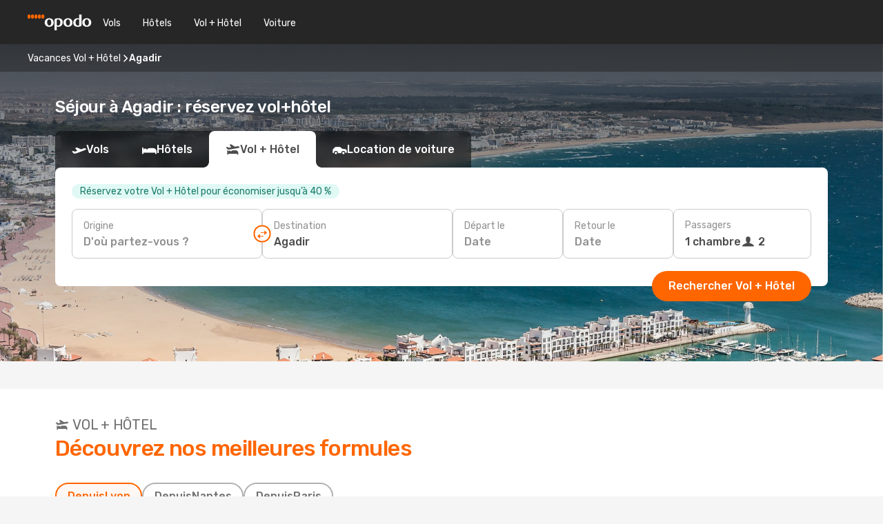

--- FILE ---
content_type: text/html;charset=utf-8
request_url: https://www.opodo.fr/week-ends/agadir/
body_size: 69661
content:
<!DOCTYPE html>
<html  lang="fr-FR" dir="ltr">
<head><meta charset="utf-8">
<meta name="viewport" content="width=1168">
<title>Vacances Agadir: réservez votre voyage vol + hotel sur Opodo</title>
<meta name="format-detection" content="telephone=no">
<link rel="preload" as="style" href="https://fonts.googleapis.com/css2?family=Rubik:wght@300;400;500;600;700&display=swap" onload="this.rel='stylesheet'">
<meta name="og:description" content="Réservez vos prochaines vacances sur Opodo ! Comparez nos meilleures offres de vol+hôtel, séjours pas cher à Agadir : cliquez ici !">
<meta name="og:title" content="Vacances Agadir: réservez votre voyage vol + hotel sur Opodo">
<meta name="robots" content="index, follow">
<meta name="og:image" content="https://a4.odistatic.net/images/landingpages/destinations/1920x800/destination-default_1920x800.jpg">
<meta name="og:type" content="website">
<meta name="description" content="Réservez vos prochaines vacances sur Opodo ! Comparez nos meilleures offres de vol+hôtel, séjours pas cher à Agadir : cliquez ici !">
<meta name="og:url" content="https://www.opodo.fr/week-ends/agadir/" rel="og:url">
<link rel="canonical" href="https://www.opodo.fr/week-ends/agadir/" data-hid="e3fa780">
<link rel="alternate" href="https://www.opodo.de/staedtereisen/agadir/" hreflang="de">
<link rel="alternate" href="https://www.opodo.co.uk/city-breaks/agadir/" hreflang="en-GB">
<link rel="alternate" href="https://www.opodo.it/volo-hotel/agadir/" hreflang="it">
<link rel="alternate" href="https://www.opodo.dk/fly-hotel/agadir/" hreflang="da">
<link rel="alternate" href="https://www.opodo.fr/week-ends/agadir/" hreflang="fr">
<link rel="icon" href="/images/onefront/bluestone/OP/favicon.ico" type="image/x-icon" data-hid="2c9d455">
<script src="https://securepubads.g.doubleclick.net/tag/js/gpt.js" async="async"></script>
<script>
                    var gptadslots = [];
                    var googletag = googletag || {cmd:[]};
                    googletag.cmd.push(function() {
                        //Adslot 1 declaration
                        gptadslots.push(googletag.defineSlot('/4121/fr_sites/opodo.fr/sslp_dp', [[970,90],[970,250],[728,90]], 'top')
                            .setTargeting('pos', ['top'])
                            .addService(googletag.pubads()));
                        googletag.pubads().enableSingleRequest();
                        googletag.pubads().setTargeting('arr', [ 'agadir' ]);
                        googletag.pubads().collapseEmptyDivs();
                        googletag.enableServices();
                    });
                </script>
<link rel="shortcut icon" href="/images/onefront/bluestone/OP/favicon.ico" type="image/x-icon" data-hid="9ad5b89">
<script type="text/javascript" data-hid="1a304df">
        var CONFIG_COOKIES_PURPOSE = {
            content_personalization: ["ngStorage"]
        };

        var GA_custom_dimension = {
            label: 'cmp_ad_agreement',
            purpose: 'advertising_personalization',
            vendor: 'google'
        };

        var GA_consent = {
            label: 'google_analytics_consent',
            vendor: 'c:googleana-2kgJLL8H'
        };

        var didomiStatus = null;
        var pageLanguage = 'fr';

        function setDidomiListeners() {
            window.didomiEventListeners = window.didomiEventListeners || [];
            setDidomiPush();
        }

        function setDidomiPush() {
            window.didomiEventListeners.push({
                event: 'consent.changed',
                listener: function() {
                    doActionsOnConsentChanged();
                }
            });
        }

        function doActionsOnConsentChanged() {
            updateDidomiStatus();

            setGACustomDimension();

            setGAConsentInDataLayer();
        }

        function setGACustomDimension() {
            var customDimensionValue = isConsentSet() ? isVendorEnabled(GA_custom_dimension.vendor) : false;

            pushInDatalayer(GA_custom_dimension.label, customDimensionValue);
        }

        function setGAConsentInDataLayer() {
            var consentGA = isConsentSet() ? isVendorEnabled(GA_consent.vendor) : true;

            pushInDatalayer(GA_consent.label, consentGA);
        }

        function pushInDatalayer(label, value) {
            var objPush = {};
            objPush[label] = ''+value+'';

            window.dataLayer.push(objPush);
        }

        function updateDidomiStatus() {
            didomiStatus = Didomi.getUserConsentStatusForAll();
        }

        function isCookieEnabled(cookieName) {
            return (isConsentSet() && didomiStatus.purposes.enabled.indexOf(getCookieType(cookieName)) !== -1);
        }

        function isPurposeEnabled(purposeName) {
            return didomiStatus.purposes.enabled.indexOf(purposeName) !== -1;
        }

        function isVendorEnabled(vendorName) {
            return didomiStatus.vendors.enabled.indexOf(vendorName) !== -1;
        }

        function isConsentSet() {
            return didomiStatus !== null && (didomiStatus.purposes.enabled.length !== 0 || didomiStatus.purposes.disabled.length !== 0);
        }

        function getCookieType(cookieName) {
            for (var type in CONFIG_COOKIES_PURPOSE) {
                if (CONFIG_COOKIES_PURPOSE[type].indexOf(cookieName) !== -1) {
                    return type;
                }
            }
        }

        setDidomiListeners();
    </script>
<script type="text/javascript" data-hid="4a299c0">
        //Read Cookies
        var cookiesArray = [],
            cookies,
            mktTrack,
            mktportal,
            device_gtm = 'D',
            id_gtm = 'GTM-KKLQKF';

        function initReadCookies() {
            cookiesArray.push(document.cookie.match(/(device=[^;]+)/)[0]);

            mktTrack = document.cookie.match(/((mktTrack)=[^;]+)/);
            mktportal = document.cookie.match(/((mktportal)=[^;]+)/);

            mktTrack ? cookiesArray.push(mktTrack[0]) : '';
            mktportal ? cookiesArray.push(mktportal[0]) : '';

            cookies = createCookieObj(cookiesArray);

            if(cookies.device === 'tablet'){
                device_gtm = 'T';
            } else if (cookies.device === 'mobile') {
                device_gtm = 'M';
            }
        }

        function createCookieObj(c_value) {
            var obj = {},
                t_arr;

            if (c_value !== undefined) {
                for (var i = c_value.length - 1; i >= 0; i--) {
                    t_arr = c_value[i].split(/=(.+)/);
                    obj[t_arr[0]] = t_arr[1];
                }
            } else {
                obj = {
                    utmcsr: 'no_GA',
                    utmcmd: 'no_GA'
                }
            }
            return obj;
        }

        function getCookie (name) {
            const nameEQ = name + '=';
            const ca = document.cookie.split(';');
            for (let i = 0; ca.length > i; i++) {
                let c = ca[i];
                while (c.charAt(0) === ' ') { c = c.substring(1, c.length); }
                if (c.indexOf(nameEQ) === 0) { return c.substring(nameEQ.length, c.length); }
            }
            return null;
        }

        initReadCookies();
    </script>
<script type="text/javascript" data-hid="40ffd0a">
        function getParamMktportal() {
            var resultRegExp = document.location.search.match(/(MPortal|mktportal)=([^&]+)/);
            return resultRegExp !== null ? resultRegExp[2] : "";
        }

        function setCookie(name,value, days) {
            var expires = 60 * 60 * 24 * days;
            var domainName = '.opodo.fr';

            if (cookies.mktportal === undefined || value !== "") {
                document.cookie = name + "=" + (value || "")  + "; max-age=" + expires + "; path=/; domain=" + domainName;

                cookies.mktportal = value;
            }
        }

        setCookie("mktportal", getParamMktportal(), 30);
    </script>
<script type="text/javascript" data-hid="15f630e">
        function getCountry() {
            return 'FR';
        }

        var dataLayerConfiguration = {
            site_type: device_gtm,
            page_url : document.location.pathname + document.location.search,
            cod_lang: 'fr'+'_'+getCountry(),
            page_category: 'SSLP_dynpack_destinations',
            sso: sessionStorage.getItem("thirdPartyTrackingData") ? sessionStorage.getItem("thirdPartyTrackingData").search('SSO_1') !== -1 : false,
            mktsession_id: getCookie('mktSession') || '',
        };

        var dataLayerABConf = {};

        if(cookies.mktportal) {
            dataLayerABConf.mktportal = cookies.mktportal;
        }

        (function prepareDataLayerConfiguration() {
            for (var property in dataLayerABConf) {
                if (dataLayerABConf.hasOwnProperty(property)) {
                    dataLayerConfiguration[property] = dataLayerABConf[property];
                }
            }
        })();

        analyticsEvent = function() {};
        window.dataLayer = window.dataLayer || [];

        dataLayer.push(dataLayerConfiguration);

        // Init custom dimensions
        setGACustomDimension();
        setGAConsentInDataLayer();
    </script>
<script type="text/javascript" data-hid="196944d">
        var tc_values = cookies.mktTrack ? cookies.mktTrack.match(/([^|]+)/g) : undefined,
        tc_obj = createCookieObj(tc_values),
        tc_device = cookies.device.substring(0,1),
        DEFAULT_UTM_SOURCE = 'google',
        DEFAULT_UTM_MEDIUM = 'cpc',
        arrival_city_code = '',
        departure_city_code = '';

        /**
         * @brief This function reads cookies and updates  value for variables tc_vars.mkt_utm.
         * @pre tc_vars object should be created before
         * @post tc_vars.mkt_utm_campaign_cookie, tc_vars.mkt_utm_source_cookie and tc_vars.mkt_utm_medium_cookie
         * are updated with the mktTrack cookie values.
         */
        function updateUtm() {
            initReadCookies();
            let tc_values = cookies.mktTrack ? cookies.mktTrack.match(/([^|]+)/g) : undefined;
            tc_obj = createCookieObj(tc_values);

            tc_vars.mkt_utm_campaign_cookie = tc_obj.utmccn || '';
            tc_vars.mkt_utm_source_cookie = tc_obj.utmcsr || '';
            tc_vars.mkt_utm_medium_cookie = tc_obj.utmcmd || '';

            (function checkAndSetGAClientId(maxCalls = 10, currentCall = 0) {
                const gaClientId = getGoogleAnalyticsClientId(getCookie('_ga'));
                if (gaClientId) {
                    window.tc_vars = window.tc_vars || {};
                    window.tc_vars.ext_ga_client_id = gaClientId;
                } else if (currentCall < maxCalls) {
                    setTimeout(() => checkAndSetGAClientId(maxCalls, currentCall + 1), 800);
                }
            })();
        }

        function getGoogleAnalyticsClientId(cookieValue) {
            if (cookieValue) {
                const parts = cookieValue.split('.');
                if (parts.length === 4) {
                    return parts[2] + '.' + parts[3];
                }
            }
            return '';
        }
    </script>
<script type="text/javascript" data-hid="bd33ae">
        //gclid is a tracking parameter used by Google to pass information to Google Analytics and Adwords
        if (tc_obj.utmgclid) {
            tc_obj.utmcsr = DEFAULT_UTM_SOURCE;
            tc_obj.utmcmd = DEFAULT_UTM_MEDIUM;
        }

        var tc_vars = {
            env_template : 'sslp',
            env_work : 'prod',
            env_market : getCountry(),
            env_language : 'fr',
            env_site_type: tc_device,
            env_brand_code: 'O',
            env_brand: 'opodo',
            env_currency_code: 'EUR',
            page_category: 'sslp',
            page_url: window.location.href.split('?')[0],
            page_name: 'sslp_Dynpack_Destinations',
            mkt_utm_campaign_cookie: tc_obj.utmccn || '',
            mkt_utm_source_cookie: tc_obj.utmcsr || '',
            mkt_utm_medium_cookie: tc_obj.utmcmd || '',
            mkt_utm_content_cookie: tc_obj.utmcct || '',
            mkt_utm_term_cookie: tc_obj.utmctr || '',
            mkt_portal: cookies.mktportal || '',
            flight_arrival_city_code: arrival_city_code,
            flight_departure_city_code: departure_city_code,
            edo_browser_id: sessionStorage.getItem('tc_vars') ? JSON.parse(sessionStorage.getItem('tc_vars'))?.edo_browser_id : '',
        };
    </script>
<script type="text/javascript" data-hid="30ab8af">
        function reloadTMSContainer () {
            tC.container.reload({events: {page: [{},{}]}});
        }
    </script>
<script async onload="reloadTMSContainer()" src="//cdn.tagcommander.com/4250/tc_eDreamsODIGEO_79.js" data-hid="12eab05"></script>
<script type="text/javascript" data-hid="4bb012b">
        function setDidomiConfig() {
            const config = {
                app: {
                    privacyPolicyURL: 'http://www.opodo.fr/politique-confidencialite/',
                },
                languages: {
                    enabled: [pageLanguage],
                    default: pageLanguage
                }
            };

            window.didomiConfig = config;
        }

        window.didomiOnReady = window.didomiOnReady || [];
        window.didomiOnReady.push(didomiReady);


        function didomiReady() {
            updateDidomiStatus();

            setGACustomDimension();

            setGAConsentInDataLayer();

            updateUtm();

            loadGTM(window,document,'script','dataLayer',id_gtm);

            if (window?.dataLayer) {
                window.dataLayer[0].didomiExperimentId = window?.tc_array_events?.didomiExperimentId;
                window.dataLayer[0].didomiExperimentUserGroup = window?.tc_array_events?.didomiExperimentUserGroup;
            }
        }

        function didomiTimeout() {
            if (!didomiStatus) {
                loadGTM(window,document,'script','dataLayer',id_gtm);
                tC.event.didomiReady(window, {"didomiVendorsConsent": "fallBackConsent"});
            }
        }

        function didomiLoader() {
            setTimeout(didomiTimeout, 5000);

            didomiLoadScript('c81d422d-223b-4c8a-8b2e-099d6fa3acb9');
        }

        function didomiLoadScript(didomiApiKey) {
            window.gdprAppliesGlobally=true;
            function a(e){
                if(!window.frames[e]){
                    if(document.body&&document.body.firstChild){
                        var t=document.body;
                        var n=document.createElement("iframe");
                        n.style.display="none";
                        n.name=e;
                        n.title=e;
                        t.insertBefore(n,t.firstChild)
                    }
                    else{
                        setTimeout(function(){a(e)},5)
                    }
                }
            }
            function e(n,r,o,c,s){
                function e(e,t,n,a){
                    if(typeof n!=="function"){return}
                    if(!window[r]){
                        window[r]=[]
                    }
                    var i=false;
                    if(s){
                        i=s(e,t,n)
                    }
                    if(!i){
                        window[r].push({command:e,parameter:t,callback:n,version:a})
                    }
                }
                e.stub=true;
                function t(a){
                    if(!window[n]||window[n].stub!==true){return}
                    if(!a.data){return}
                    var i=typeof a.data==="string";
                    var e;
                    try{e=i?JSON.parse(a.data):a.data}
                    catch(t){return}
                    if(e[o]){
                        var r=e[o];
                        window[n](r.command,r.parameter,function(e,t){
                            var n={};
                            n[c]={returnValue:e,success:t,callId:r.callId};
                            a.source.postMessage(i?JSON.stringify(n):n,"*")
                        },r.version)
                    }
                }
                if("undefined"[n]!=="function"){
                    window[n]=e;
                    if(window.addEventListener){
                        window.addEventListener("message",t,false)
                    }
                    else{
                        window.attachEvent("onmessage",t)}
                }
            }
            e("__tcfapi","__tcfapiBuffer","__tcfapiCall","__tcfapiReturn");a("__tcfapiLocator");

            (function(e){
                var t=document.createElement("script");
                t.id="spcloader";
                t.type="text/javascript";
                t.async=true;
                t.src="https://sdk.privacy-center.org/"+e+"/loader.js?target="+document.location.hostname;t.charset="utf-8";
                var n=document.getElementsByTagName("script")[0];
                n.parentNode.insertBefore(t,n)
            })(didomiApiKey);
        }

        setDidomiConfig();

       didomiLoader();
    </script>
<script type="text/javascript" data-hid="7f260c0">
        domainName = 'opodo.fr';
        domainNameSearch = 'www.opodo.fr';
        //If an AB test is running the placeholder will be replaced by a push instruction
        //to set the ga custom dimensions with the value of MultitestCfg partitions winners:

        var countryCode = getCountry();
        var lang = 'fr';
    </script>
<script type="text/javascript" data-hid="f37a6b">
        function loadGTM (w,d,s,l,i){w[l]=w[l]||[];w[l].push({'gtm.start':
        new Date().getTime(),event:'gtm.js'});var f=d.getElementsByTagName(s)[0],
        j=d.createElement(s),dl=l!='dataLayer'?'&amp;l='+l:'';j.async=true;j.src=
        '//www.googletagmanager.com/gtm.js?id='+i+dl;f.parentNode.insertBefore(j,f);
        }
    </script>
<script type="text/javascript" data-hid="777b523">
        /**
         * @desc This function is used in an intervals in order to check if the mktTrack cookie value changes, in this case
         * it performs a push into dataLayer object with the new value.
         * @post If the push is done, the interval is stoped.
         */
        function mktTrackCookieUpdate(cookie) {
            dataLayer.push({'event': 'mkttrack', 'mktTrack':cookie.match(new RegExp('mktTrack=([^;]+)'))[1]});
        }

        function doTrack() {
            var mktportal = cookies["mktportal"] === undefined ? "" : cookies["mktportal"];
            track('OPFR', mktportal, 'SSLP', false, mktTrackCookieUpdate);
        }

        function loadScript(src, callback) {
            var a = document.createElement('script'),
                f = document.getElementsByTagName('head')[0];

            a.async = true;
            a.type = 'text/javascript';
            a.src = src;

            if (callback !== null){
                if (a.readyState) { // IE, incl. IE9
                    a.onreadystatechange = function() {
                        if (a.readyState == "loaded" || a.readyState == "complete") {
                            a.onreadystatechange = null;
                            callback();
                        }
                    };
                } else {
                    a.onload = function() { // Other browsers
                        callback();
                    };
                }
            }

            f.appendChild(a);
        }
    </script>
<script type="text/javascript" data-hid="7ca9d41">loadScript("/marketing-channel/client/v3/marketing-channel.min.js", doTrack);</script>
<link rel="stylesheet" href="/sslp-itinerary-frontend/static-content/_nuxt/op.e759c1c1.css">
<link rel="modulepreload" as="script" crossorigin href="/sslp-itinerary-frontend/static-content/_nuxt/entry.4c5b1b07.js">
<link rel="modulepreload" as="script" crossorigin href="/sslp-itinerary-frontend/static-content/_nuxt/op.813d0f43.js">
<link rel="modulepreload" as="script" crossorigin href="/sslp-itinerary-frontend/static-content/_nuxt/DynpackPageContent.682f84d8.js">
<link rel="modulepreload" as="script" crossorigin href="/sslp-itinerary-frontend/static-content/_nuxt/PageLayout.1d6705c5.js">
<link rel="modulepreload" as="script" crossorigin href="/sslp-itinerary-frontend/static-content/_nuxt/SslpHead.a26891f7.js">
<link rel="modulepreload" as="script" crossorigin href="/sslp-itinerary-frontend/static-content/_nuxt/common.a0bac133.js">
<link rel="modulepreload" as="script" crossorigin href="/sslp-itinerary-frontend/static-content/_nuxt/nuxt-link.11c68e6d.js">
<link rel="modulepreload" as="script" crossorigin href="/sslp-itinerary-frontend/static-content/_nuxt/vue.f36acd1f.7777f8dd.js">
<link rel="modulepreload" as="script" crossorigin href="/sslp-itinerary-frontend/static-content/_nuxt/useSearch.334a2f4e.js">
<link rel="modulepreload" as="script" crossorigin href="/sslp-itinerary-frontend/static-content/_nuxt/useAutocomplete.fca64fc1.js">
<link rel="modulepreload" as="script" crossorigin href="/sslp-itinerary-frontend/static-content/_nuxt/DatePicker.4899b792.js">
<link rel="modulepreload" as="script" crossorigin href="/sslp-itinerary-frontend/static-content/_nuxt/PassengerRow.c7f1164e.js">
<link rel="modulepreload" as="script" crossorigin href="/sslp-itinerary-frontend/static-content/_nuxt/SeoContent.0d22491f.js">
<link rel="modulepreload" as="script" crossorigin href="/sslp-itinerary-frontend/static-content/_nuxt/DynpackDeals.0782e121.js">
<link rel="modulepreload" as="script" crossorigin href="/sslp-itinerary-frontend/static-content/_nuxt/AutoContent.f40724ff.js">
<link rel="modulepreload" as="script" crossorigin href="/sslp-itinerary-frontend/static-content/_nuxt/useWidgetVisibility.b9f52156.js">
<link rel="modulepreload" as="script" crossorigin href="/sslp-itinerary-frontend/static-content/_nuxt/ViewMore.2d32d691.js">
<link rel="modulepreload" as="script" crossorigin href="/sslp-itinerary-frontend/static-content/_nuxt/SeoInterlinking.1e7c9c6e.js">
<link rel="modulepreload" as="script" crossorigin href="/sslp-itinerary-frontend/static-content/_nuxt/useSeoInterlinkingLinks.e7d857f8.js">
<link rel="modulepreload" as="script" crossorigin href="/sslp-itinerary-frontend/static-content/_nuxt/useDynpackPage.76ddb330.js">
<link rel="modulepreload" as="script" crossorigin href="/sslp-itinerary-frontend/static-content/_nuxt/useFetchRouteDetails.4b864a8f.js">
<link rel="modulepreload" as="script" crossorigin href="/sslp-itinerary-frontend/static-content/_nuxt/useInterlink.4f85ba70.js">







<script type="module" src="/sslp-itinerary-frontend/static-content/_nuxt/entry.4c5b1b07.js" crossorigin></script></head>
<body  class="odf-bg-secondary fonts-loading loading"><div id="__nuxt"><!--[--><!--[--><header class="header"><div id="header-logo-url" class="header-logo"><svg><use href="/sslp-itinerary-frontend/static-content/_nuxt/logo-OP.e9090f22.svg#main" xlink:href="/sslp-itinerary-frontend/static-content/_nuxt/logo-OP.e9090f22.svg#main" width="100%" height="100%"></use></svg></div><div class="header-desktop-start"><div class="header-tabs odf-tabs odf-tabs-header"><!--[--><a class="header-tabs-item" href="https://www.opodo.fr/billets-avion/">Vols</a><a class="header-tabs-item" href="https://www.opodo.fr/hotels/">Hôtels</a><a class="header-tabs-item" href="https://www.opodo.fr/vacances/">Vol + Hôtel</a><a class="header-tabs-item" href="https://voiture.opodo.fr/fr/?clientId=314911" rel="nofollow">Voiture</a><!--]--></div></div><div class="header-desktop-end"><!--[--><!--]--><div class="currencySwitcher"><button type="button" class="currencySwitcher-outside"><img src="/images/onefront/flags/flags@2x.png" class="currencySwitcher-img currencySwitcher-img-FR" alt="FR"><span>FR</span><span> (€) </span></button><div class="currencySwitcher-inside"><div class="currencySwitcher-header"><span>Opodo est présent dans les pays suivants :</span></div><div class="currencySwitcher-main"><div class="currencySwitcher-continents"><!--[--><div class="currencySwitcher-continent"><span class="currencySwitcher-continent-title">Europe</span><div class="currencySwitcher-countries"><!--[--><a href="https://www.opodo.de/staedtereisen/agadir/" lang="de-DE" class="currencySwitcher-country"><img src="/images/onefront/flags/flags@2x.png" class="currencySwitcher-img currencySwitcher-img-DE" alt="DE"><span>Deutschland (€)</span></a><a href="https://www.opodo.co.uk/city-breaks/agadir/" lang="en-UK" class="currencySwitcher-country"><img src="/images/onefront/flags/flags@2x.png" class="currencySwitcher-img currencySwitcher-img-UK" alt="UK"><span>United Kingdom (£)</span></a><a href="https://www.opodo.it/volo-hotel/agadir/" lang="it-IT" class="currencySwitcher-country"><img src="/images/onefront/flags/flags@2x.png" class="currencySwitcher-img currencySwitcher-img-IT" alt="IT"><span>Italia (€)</span></a><a href="https://www.opodo.dk/fly-hotel/agadir/" lang="da-DK" class="currencySwitcher-country"><img src="/images/onefront/flags/flags@2x.png" class="currencySwitcher-img currencySwitcher-img-DK" alt="DK"><span>Denmark (kr.)</span></a><!--]--></div></div><!--]--></div><!----></div><div class="currencySwitcher-footer"><button type="button">Fermer</button></div></div></div></div></header><section class="searcher" style="background-image:linear-gradient(rgba(0, 0, 0, 0.5), rgba(0, 0, 0, 0)), url(/images/landingpages/vacation/1920x800/agadir_1920x800.jpg);background-position-y:0%;"><div class="breadcrumb breadcrumb__dark"><ol class="breadcrumb-list" vocab="http://schema.org/" typeof="BreadcrumbList"><!--[--><li property="itemListElement" typeof="ListItem" class="breadcrumb-item"><a href="https://www.opodo.fr/vacances/" property="item" typeof="WebPage"><span class="breadcrumb-content" property="name">Vacances Vol + Hôtel</span></a><i class="odf-icon odf-icon-s odf-icon-arrow-right" aria-hidden="true"></i><meta property="position" content="1"></li><li property="itemListElement" typeof="ListItem" class="breadcrumb-item"><span class="is-current breadcrumb-content" property="name">Agadir</span><!----><meta property="position" content="2"></li><!--]--></ol></div><header><!----><h1>Séjour à Agadir : réservez vol+hôtel</h1></header><div class="searcher-body"><div><div class="searchBox"><!----><div class="searchBox-tabs"><div class="" id="flightsTab"><i class="odf-icon-flight" aria-hidden="true"></i><span>Vols</span></div><div class="" id="hotelsTab"><i class="odf-icon-hotel" aria-hidden="true"></i><span>Hôtels</span></div><div class="active" id="flightsHotelTab"><i class="odf-icon-flight-hotel" aria-hidden="true"></i><span>Vol + Hôtel</span></div><!----><div class="" id="carsTab"><i class="odf-icon-car" aria-hidden="true"></i><span>Location de voiture</span></div></div><div class="searchBox-content"><!----><div class="searchBox-deal"><div class="searchBox-deal-message"><span>Réservez votre Vol + Hôtel pour économiser jusqu’à 40 %</span></div></div><div class="searchBox-body"><div class="searchBox-rows"><div style="display:none;" class="searchBox-calendar"><div class="searchBox-calendar-window"><div class="datepicker" style="transform:translateX(0px);"><!--[--><!--]--><!--[--><!--]--></div></div><div class="searchBox-calendar-arrow-container-left"><button class="searchBox-calendar-arrow" disabled><i class="odf-icon odf-icon-arrow-left" aria-hidden="true"></i></button></div><div class="searchBox-calendar-arrow-container-right"><button class="searchBox-calendar-arrow"><i class="odf-icon odf-icon-arrow-right" aria-hidden="true"></i></button></div><div class="searchBox-close"><!----><!----><button id="done-button" class="button-primary button__fit mis-auto">Fermer</button></div></div><!--[--><div class="searchBox-row"><div class="searchBox-row-inputs"><div class="searchBox-row-cities searchBox-row-collapse"><div id="ORIGIN-location-0" class="searchBox-box"><!----><label>Origine</label><!--[--><input value="" placeholder="D&#39;où partez-vous ?" type="text" maxlength="128" autocapitalize="off" autocorrect="off" autocomplete="off" spellcheck="false"><!----><!--]--><!----><!----></div><button class="searchBox-swapButton" type="button"><i class="searchBox-swapButton-icon" aria-hidden="true"></i></button><div id="DESTINATION-location-0" class="searchBox-box"><!----><label>Destination</label><!--[--><input value="" placeholder="Où allez-vous ?" type="text" maxlength="128" autocapitalize="off" autocorrect="off" autocomplete="off" spellcheck="false"><!----><!--]--><!----><!----></div></div><div class="searchBox-row-dates searchBox-row-collapse"><div id="OUTBOUND-date-0" class="searchBox-box searchBox-box-date"><!----><label>Départ le</label><span class="searchBox-box-placeholder">Date</span><!----><!----></div><div id="INBOUND-date-0" class="searchBox-box searchBox-box-date"><!----><label>Retour le</label><span class="searchBox-box-placeholder">Date</span><!----><!----></div></div></div><div class="searchBox-row-action"><!----><!--[--><div id="rooms-selector" class="searchBox-box searchBox-box-rooms"><!----><label>Passagers</label><div class="searchBox-rooms-input"><span class="searchBox-box-plain-text">1 chambre</span><span class="searchBox-box-plain-text"><i class="searchBox-rooms-input-icon" aria-hidden="true"></i> 2</span></div></div><!----><!--]--><!----></div></div><!--]--></div><!----></div><!----><div class="searchBox-buttons"><button id="search-dp-btn">Rechercher Vol + Hôtel</button><!----><!----><!----></div></div><!----></div></div></div><div class="trustpilot-container"><div class="trustpilot"><span></span></div></div></section><!----><!----><!----><div class="advertBanner"><div id="top" style="display:none;"></div></div><!----><!--[--><section class="widgetContainer deals"><header><label><i class="odf-icon odf-icon-flight-hotel" aria-hidden="true"></i><span>Vol + Hôtel</span></label><h2>Découvrez nos meilleures formules</h2><div class="deals-nav"><!--[--><label for="dealsInput0" class="is-active deals-origins deals-connector"><span>Depuis</span><span>lyon</span></label><label for="dealsInput1" class="deals-origins deals-connector"><span>Depuis</span><span>nantes</span></label><label for="dealsInput2" class="deals-origins deals-connector"><span>Depuis</span><span>paris</span></label><!--]--></div></header><!--[--><div class="deals-container deals-connector"><!--[--><div class="deals-card-container"><!----><div class="pills-container"><!----><!----></div><div class="deals-card-link"><div style="background-image:url(https://i.travelapi.com/lodging/109000000/108690000/108687400/108687316/920d7a74_z.jpg);" class="deals-card-image"><div class="deals-card-info"><div class="star-rating-general"><!--[--><i class="odf-icon odf-icon-star" aria-hidden="true"></i><i class="odf-icon odf-icon-star" aria-hidden="true"></i><i class="odf-icon odf-icon-star" aria-hidden="true"></i><!--]--><!----></div><span class="deals-card-name">hotel le grand atlas</span><span class="deals-card-dates">Ven. 23/01-Dim. 25/01</span></div></div><div class="deals-card-content"><div class="deals-card-details"><div class="deals-card-extra-details"><div class="deals-card-amenity"><i class="odf-icon-wifi odf-icon" aria-hidden="true"></i><span>Wi-Fi gratuit</span></div></div><div class="deals-card-price-details"><div class="deals-card-allprice"><span class="deals-card-price">163 €</span></div><div class="deals-card-type"><span class="deals-card-label">Vol + Hôtel</span><span class="deals-card-pp">par personne</span></div></div></div></div></div></div><div class="deals-card-container"><div class="top-choice-container"><svg class="top-choice-banner" xmlns="http://www.w3.org/2000/svg" viewBox="0 0 53 56" fill="none"><path d="M50.4896 0H2.45901C1.09999 0 0 1.09877 0 2.45448V52.7438C0 54.2345 1.57202 55.2012 2.90232
                   54.5287L25.572 43.0684C26.1393 42.7816 26.8093 42.7816 27.3766 43.0684L50.0463
                   54.5287C51.3766 55.2012 52.9486 54.2345 52.9486 52.7438V2.45448C52.9486
                   1.09877 51.8468 0 50.4896 0Z" fill="url(#top-choice-gradient-19131)"></path><text class="top-choice-top-text" x="50%" y="18">TOP</text><text class="is-choice top-choice-bottom-text" x="50%" y="32">CHOICE</text><defs><linearGradient id="top-choice-gradient-19131" class="top-choice-gradient" x1="11.3148" y1="11.2403" x2="72.8112" y2="56.5211" gradientUnits="userSpaceOnUse"><stop></stop><stop offset="1"></stop></linearGradient></defs></svg></div><div class="pills-container"><!----><!----></div><div class="deals-card-link"><div style="background-image:url(https://i.travelapi.com/lodging/2000000/1670000/1661300/1661224/ae0b9758_z.jpg);" class="deals-card-image"><div class="deals-card-info"><div class="star-rating-general"><!--[--><i class="odf-icon odf-icon-star" aria-hidden="true"></i><i class="odf-icon odf-icon-star" aria-hidden="true"></i><i class="odf-icon odf-icon-star" aria-hidden="true"></i><i class="odf-icon odf-icon-star" aria-hidden="true"></i><!--]--><i class="odf-icon odf-icon-star-half" aria-hidden="true"></i></div><span class="deals-card-name">Intouriste Hôtel &amp; Suites</span><span class="deals-card-dates">Ven. 30/01-Dim. 01/02</span></div></div><div class="deals-card-content"><div class="deals-card-details"><div class="deals-card-extra-details"><div class="deals-card-amenity"><i class="odf-icon-wifi odf-icon" aria-hidden="true"></i><span>Wi-Fi gratuit</span></div></div><div class="deals-card-price-details"><div class="deals-card-allprice"><span class="deals-card-price">177 €</span></div><div class="deals-card-type"><span class="deals-card-label">Vol + Hôtel</span><span class="deals-card-pp">par personne</span></div></div></div></div></div></div><div class="deals-card-container"><!----><div class="pills-container"><!----><!----></div><div class="deals-card-link"><div style="background-image:url(https://i.travelapi.com/lodging/4000000/3780000/3775200/3775184/5c261491_z.jpg);" class="deals-card-image"><div class="deals-card-info"><div class="star-rating-general"><!--[--><i class="odf-icon odf-icon-star" aria-hidden="true"></i><i class="odf-icon odf-icon-star" aria-hidden="true"></i><!--]--><!----></div><span class="deals-card-name">Riad Sidi Magdoul</span><span class="deals-card-dates">Ven. 16/01-Dim. 18/01</span></div></div><div class="deals-card-content"><div class="deals-card-details"><div class="deals-card-extra-details"><div class="deals-card-amenity"><i class="odf-icon-wifi odf-icon" aria-hidden="true"></i><span>Wi-Fi gratuit</span></div></div><div class="deals-card-price-details"><div class="deals-card-allprice"><span class="deals-card-price">179 €</span></div><div class="deals-card-type"><span class="deals-card-label">Vol + Hôtel</span><span class="deals-card-pp">par personne</span></div></div></div></div></div></div><div class="deals-card-container"><!----><div class="pills-container"><!----><!----></div><div class="deals-card-link"><div style="background-image:url(https://i.travelapi.com/lodging/109000000/108690000/108687400/108687316/920d7a74_z.jpg);" class="deals-card-image"><div class="deals-card-info"><div class="star-rating-general"><!--[--><i class="odf-icon odf-icon-star" aria-hidden="true"></i><i class="odf-icon odf-icon-star" aria-hidden="true"></i><i class="odf-icon odf-icon-star" aria-hidden="true"></i><!--]--><!----></div><span class="deals-card-name">hotel le grand atlas</span><span class="deals-card-dates">Ven. 16/01-Dim. 18/01</span></div></div><div class="deals-card-content"><div class="deals-card-details"><div class="deals-card-extra-details"><div class="deals-card-amenity"><i class="odf-icon-wifi odf-icon" aria-hidden="true"></i><span>Wi-Fi gratuit</span></div></div><div class="deals-card-price-details"><div class="deals-card-allprice"><span class="deals-card-price">183 €</span></div><div class="deals-card-type"><span class="deals-card-label">Vol + Hôtel</span><span class="deals-card-pp">par personne</span></div></div></div></div></div></div><div class="deals-card-container"><!----><div class="pills-container"><!----><span class="prisma-pill prisma-pill prisma-pill__default-deals">Last Rooms</span></div><div class="deals-card-link"><div style="background-image:url(https://i.travelapi.com/lodging/92000000/91390000/91387400/91387357/27367b6e_z.jpg);" class="deals-card-image"><div class="deals-card-info"><div class="star-rating-general"><!--[--><i class="odf-icon odf-icon-star" aria-hidden="true"></i><i class="odf-icon odf-icon-star" aria-hidden="true"></i><i class="odf-icon odf-icon-star" aria-hidden="true"></i><!--]--><!----></div><span class="deals-card-name">Dar Ajgal</span><span class="deals-card-dates">Ven. 23/01-Dim. 25/01</span></div></div><div class="deals-card-content"><div class="deals-card-details"><div class="deals-card-extra-details"><div class="deals-card-amenity"><i class="odf-icon-wifi odf-icon" aria-hidden="true"></i><span>Wi-Fi gratuit</span></div></div><div class="deals-card-price-details"><div class="deals-card-allprice"><span class="deals-card-price">183 €</span></div><div class="deals-card-type"><span class="deals-card-label">Vol + Hôtel</span><span class="deals-card-pp">par personne</span></div></div></div></div></div></div><div class="deals-card-container"><!----><div class="pills-container"><!----><!----></div><div class="deals-card-link"><div style="background-image:url(https://i.travelapi.com/lodging/2000000/1670000/1661300/1661224/ae0b9758_z.jpg);" class="deals-card-image"><div class="deals-card-info"><div class="star-rating-general"><!--[--><i class="odf-icon odf-icon-star" aria-hidden="true"></i><i class="odf-icon odf-icon-star" aria-hidden="true"></i><i class="odf-icon odf-icon-star" aria-hidden="true"></i><i class="odf-icon odf-icon-star" aria-hidden="true"></i><!--]--><i class="odf-icon odf-icon-star-half" aria-hidden="true"></i></div><span class="deals-card-name">Intouriste Hôtel &amp; Suites</span><span class="deals-card-dates">Ven. 16/01-Dim. 18/01</span></div></div><div class="deals-card-content"><div class="deals-card-details"><div class="deals-card-extra-details"><div class="deals-card-amenity"><i class="odf-icon-wifi odf-icon" aria-hidden="true"></i><span>Wi-Fi gratuit</span></div></div><div class="deals-card-price-details"><div class="deals-card-allprice"><span class="deals-card-price">196 €</span></div><div class="deals-card-type"><span class="deals-card-label">Vol + Hôtel</span><span class="deals-card-pp">par personne</span></div></div></div></div></div></div><!--]--></div><!--]--></section><section id="expert-advise" class="widgetSeoContainer"><!--[--><!--[--><!----><div id="introCity"><h2>Week-end à Agadir, la plus européenne des villes marocaines !</h2><div><p>Première station balnéaire du Maroc, <a href="https://www.opodo.fr/billets-avion/agadir/AGA/"> Agadir</a> est une ville très active, moderne et résolument tournée vers l'avenir. </p>

<p>Agadir a été en grande partie détruite par un tremblement de terre en 1960. La nouvelle ville a ensuite été reconstruite à 2 kilomètres plus au sud, le long de la côte Atlantique. C'est aujourd'hui l'une des villes les plus dynamiques du Maroc. </p>

<p> Avec ses 10 kilomètres de plages de sable fin, son ensoleillement exceptionnel et son climat doux, Agadir est une destination touristique très populaire. C'est aussi un centre économique important, avec un immense port de commerce assurant l'exportation des agrumes et légumes de la fertile vallée du Souss, toute proche et le premier port de pêche du pays. </p>

<p>Recherchez dès maintenant un vol + hôtel pour Agadir et offrez-vous un séjour pas cher à Agadir, la plus européenne des villes marocaines ! </p></div></div><!----><!--]--><!--[--><!----><div id="interestPoints"><h3>Comment bien préparer son voyage à Agadir ?</h3><div><p>Situé à 20 minutes en voiture du centre-ville d'Agadir, l'aéroport international Al-Massira assure des vols avec toute l'Europe et notamment <a href="https://www.opodo.fr/billets-avion/paris-agadir/PAR/AGA/"> Paris</a>. Les taxis permettent de rejoindre rapidement le centre-ville, pour une somme modique, de jour comme de nuit. L'aéroport est également desservi par des bus locaux et des navettes. </p>

<p>Pour vous rendre au Maroc, vous aurez obligatoirement besoin d'un passeport en cours de validité et valable au minimum jusqu'à la fin de votre séjour. Aucun visa n'est requis pour les séjours de moins de 3 mois. </p>

<p>La monnaie utilisée au Maroc est le dirham marocain. Vous trouverez des bureaux de change et distributeurs automatiques à l'aéroport et dans la ville. Certaines boutiques acceptent également les euros mais soyez vigilant quant au taux de change utilisé ! </p>

<p> Plusieurs langues sont pratiquées à Agadir : l'arabe dialectal marocain (ou darija), le berbère et le français. La plupart des Gadiris parlant le français, vous n'aurez pas de soucis de communication ! </p>

<p> N'oubliez pas que le Maroc n'est pas à la même heure que la France ! Il y a 1 heure en moins, été comme hiver. </p>

<p>Si vous rencontrez un problème sur place, sachez par ailleurs qu'il existe un Consulat Général de France à Agadir, qui devrait pouvoir vous aider en cas de perte ou de vol de vos papiers par exemple. </p></div></div><!----><!--]--><!--[--><!----><div id="activities"><h3>Quand aller à Agadir ?</h3><div><p>La ville d'Agadir a la chance de bénéficier d'un climat très agréable tout au long de l'année, avec des températures particulièrement douces en hiver. On peut s'y baigner toute l'année ! Grâce à l'influence de l'Océan, les températures restent raisonnables en été, avec une moyenne de 25ºC en juillet et août. L'ensoleillement y est exceptionnel, avec 340 jours de soleil par an en moyenne. </p>

<p>En été, la brume est souvent présente le matin mais le ciel se dégage généralement en fin de matinée. Agadir se visite donc toute l'année mais vous trouverez plus facilement un vol et hôtel pas cher pour Agadir durant l'hiver, en dehors des vacances scolaires. </p></div></div><!----><!--]--><!--[--><!----><div id="usefulInfo"><h3>Que faire à Agadir ?</h3><div><p><a href="https://www.opodo.fr/billets-avion/marseille-agadir/MRS/AGA/">Agadir</a> est une ville moderne et très animée, avec de nombreux restaurants, cafés “à l'européenne", hôtels, magasins et une jolie marina. C'est une destination parfaite pour sortir et faire du shopping ! La ville est idéalement située pour admirer le coucher du soleil sur l'Océan Atlantique. Ainsi, sa belle promenade le long de la plage, bordée de palmiers, déjà très fréquentée pendant la journée, devient le lieu de rendez-vous du tout-Agadir en soirée. </p>

<p>Si, lors de votre voyage pas cher à Agadir, vous avez envie de découvrir la culture marocaine, n'hésitez à aller vous perdre dans le souk El-Had ou visiter les quelques musées de la ville. Profitez-en également pour vous rendre à la vieille Kasbah d'Agadir, presque entièrement détruite par le tremblement de terre de 1960 mais jouissant toujours d'un panorama à couper le souffle sur les environs.</p>

<p>Agadir comblera également les sportifs, avec ses nombreux golfs et sa proximité avec Taghazout, spot de surf réputé situé à une vingtaine de kilomètre. En restant dans les environs d'Agadir, Paradise Valley est, comme son nom l'indique, un vrai petit paradis où l'on peut randonner dans un étroit canyon et se baigner dans des piscines d'eau turquoise. </p></div></div><!----><!--]--><!--[--><!----><div id="otherInfo"><h3>Que visiter à Agadir ?</h3><div><p>Parmi les visites incontournables de vos vacances pas chères à Agadir, voici celles que nous vous conseillons particulièrement : </p>
<ul>
<li>La Kasbah</li>
<li>Le Souk El Had</li>
<li>Le Crocoparc</li>
<li>La Vallée des Oiseaux</li>
<li>Paradise Valley</li>
</ul>
<h3>Que manger à Agadir ?</h3>
<p>La station balnéaire regorge de restaurants offrant un large choix de plats européens et de spécialités locales. Pleine de saveur, la cuisine marocaine est un délice. Nous vous conseillons de goûter particulièrement aux spécialités suivantes pendant votre séjour à Agadir : </p>
<ul>
<li>Le couscous, un classique indétrônable que l'on ne présente plus</li>
<li>Le tajine, de la viande cuite à l'étouffé et servie avec des légumes dans un plat conique</li>
<li>La pastilla salée, un délicieux gâteau de feuille de brick traditionnellement farci de pigeon (mais la version au poulet est aujourd'hui la plus fréquente) et saupoudré de sucre et de cannelle </li>
<li>La harira, une soupe très nourrissante </li>
<li>Le méchoui d'agneau, qui fond dans la bouche </li>
<li> Les nombreuses pâtisseries marocaines, avec les emblématiques « cornes de gazelles » aux amandes et « chebakia » au miel </li>
</ul>
<p>Enfin, on ne peut parler de gastronomie locale sans évoquer le thé à la menthe, délicieux et rafraichissant, symbole de l'hospitalité marocaine ! </p>
<h3>Que ramener de Agadir ?</h3>
<p>L'artisanat marocain est riche et varié : profitez de votre week-end à Agadir pour visiter les boutiques d'artisans locaux et vous initier aux subtilités de la négociation avec le vendeur ! </p>

<p>Pour ceux qui ne sont pas à l'aise avec cet art local, ne vous inquiétez pas, de nombreuses boutiques à Agadir proposent des prix fixes. Pas d'excuse pour ne pas repartir avec des babouches, un plat à tajines, des épices, des objets en cuir, de l'huile d'argan ou encore un tapis... </p></div></div><!----><!--]--><!--]--></section><!----><section class="seoInterlinking"><header id="interlinking"><p class="seoInterlinking__title">Explorer d&#39;autres destinations de vacances</p></header><!----><!--[--><ul style=""><!--[--><li><a href="https://www.opodo.fr/week-ends/essaouira/">Vol + Hôtel Essaouira</a></li><li><a href="https://www.opodo.fr/week-ends/marrakech/">Vol + Hôtel Marrakech</a></li><li><a href="https://www.opodo.fr/week-ends/ouarzazate/">Vol + Hôtel Ouarzazate</a></li><li><a href="https://www.opodo.fr/week-ends/casablanca/">Vol + Hôtel Casablanca</a></li><li><a href="https://www.opodo.fr/week-ends/lanzarote/">Vol + Hôtel Lanzarote</a></li><li><a href="https://www.opodo.fr/week-ends/rabat/">Vol + Hôtel Rabat</a></li><li><a href="https://www.opodo.fr/week-ends/fuerteventura/">Vol + Hôtel Fuerteventura</a></li><li><a href="https://www.opodo.fr/week-ends/fez/">Vol + Hôtel Fès</a></li><li><a href="https://www.opodo.fr/week-ends/grande-canarie/">Vol + Hôtel Gran Canaria</a></li><li><a href="https://www.opodo.fr/week-ends/tanger/">Vol + Hôtel Tanger</a></li><li><a href="https://www.opodo.fr/week-ends/tenerife/">Vol + Hôtel Ténérife</a></li><li><a href="https://www.opodo.fr/week-ends/funchal/">Vol + Hôtel Funchal</a></li><li><a href="https://www.opodo.fr/week-ends/faro/">Vol + Hôtel Faro</a></li><li><a href="https://www.opodo.fr/week-ends/algarve/">Vol + Hôtel Algarve</a></li><li><a href="https://www.opodo.fr/week-ends/estepona/">Vol + Hôtel Estepona</a></li><!--]--></ul><!--]--></section><!--]--><footer class="page-footer"><div class="footer-legal"><svg class="footer-legal-logo"><use href="/sslp-itinerary-frontend/static-content/_nuxt/logo-OP.e9090f22.svg#main" xlink:href="/sslp-itinerary-frontend/static-content/_nuxt/logo-OP.e9090f22.svg#main" width="100%" height="100%"></use></svg><div class="footer-legal-links"><a class="legal-link" href="https://www.opodo.fr/conditions-generales/" target="_blank" rel="nofollow">Conditions Générales de vente</a><a class="legal-link" href="https://www.opodo.fr/cookies/" target="_blank" rel="nofollow">Politique de cookies</a><a class="legal-link" href="http://www.opodo.fr/politique-confidencialite/" target="_blank" rel="nofollow">Politique de confidentialité</a><a class="legal-link" href="https://www.opodo.fr/merch/tc/?terms=spring_deals_SSLPS" target="_blank" rel="nofollow">Conditions générales d&#39;utilisation des codes promotionnels</a></div><span>* Selon les conditions tarifaires propres à chaque produit et précisées ci-après :<br/>- Vols : Tarifs TTC par personne et « à partir de », valables à certaines dates, sous réserve de disponibilité et de confirmation de la compagnie aérienne<br/>- Séjours : Tarifs TTC, hors taxes de séjour, par personne sur base d'une chambre double. Prix « à partir de » valables à certaines dates et sous réserve de disponibilités et de confirmation. Ces tarifs n'incluent pas les suppléments ou options susceptibles de s'appliquer à certaines réservations ou destinations.<br/>- Week-ends : Tarifs TTC hors taxes de séjours, indiqués par personne « à partir de », valables à certaines dates et sous réserve de disponibilité et de confirmation. Ces tarifs n'incluent pas les suppléments ou options susceptibles de s'appliquer à certaines réservations ou destinations.<br/>- Locations : Tarifs TTC par logement et par semaine (sauf mention contraire), « à partir de », valables à certaines dates, sous réserve de disponibilité et de confirmation.<br/>- Hôtels : Tarifs TTC par nuit et par chambre « à partir de », valables à certaines dates, sur la base d'une chambre double, hors taxes de séjour, ajustables en fonction du taux de change, sous réserve de disponibilité et de confirmation.<br/>- Voiture : Tarifs TTC « à partir de », par jour et pour un petit véhicule, hors suppléments, valables à certaines dates et sous réserve de disponibilité et de confirmation.<br/>- Croisières : Tarifs TTC par personne « à partir de », hors taxes de séjours, valables à certaines dates et sous réserve de disponibilité.<br/><br/>© 2003-2026 Opodo. Tous droits réservés - Vacaciones eDreams, S.L. société soumise au droit espagnol, inscrite au registre du commerce de Madrid, Tomo 36897, Folio 121, Hoja M-660117 dont le siège social est Calle de Manzanares, nº 4, Planta 1º, Oficina 108, 28005, Madrid, Espagne ayant pour numéro TVA ESB-61965778, immatriculée au Registre des opérateurs de voyages et de séjours auprès de Atout France sis 79/81 rue de Clichy 75009 Paris, sous le numéro IM099170015, agréée IATA. Toutes communications à Vacaciones eDreams S.L doivent être envoyées par courriel au <a href="/cdn-cgi/l/email-protection" class="__cf_email__" data-cfemail="8be8fef8ffe4e6eef9f8eef9fde2e8eea6edf9cbe8e4e5ffeae8ffa5e4fbe4efe4a5e8e4e6">[email&#160;protected]</a><br/><br/>Si vous avez soumis une réclamation auprès de notre Service Client, mais que notre réponse ne vous satisfait pas : vous pouvez contacter la Médiation Tourisme et Voyage sur leur site www.mtv.travel ou par voie postale MTV Médiation Tourisme Voyage BP 80 303 75 823 Paris cedex 17. Vous pouvez nous contacter au sujet de votre remboursement dès maintenant via notre <a href="https://www.opodo.fr/travel/support-area/" target="_blank"><u>Centre d'aide</u></a> ou contactez nos agents <a href="/cdn-cgi/l/email-protection#c6a5b3b5b2a9aba3b4b5a3b4b0afa5a3eba0b486a5a9a8b2a7a5b2e8a9b6a9a2a9e8a5a9ab"><u>ici</u></a>.</span><div class="footer-legal-icons"><div class="footer-legal-icon-iata"></div><div class="footer-legal-icon-secure"></div></div></div></footer><div id="teleports"></div><!-- This page was rendered at 2026-01-16T14:34:13.674Z --><!--]--><!--]--></div><script data-cfasync="false" src="/cdn-cgi/scripts/5c5dd728/cloudflare-static/email-decode.min.js"></script><script type="application/json" id="__NUXT_DATA__" data-ssr="true">[["Reactive",1],{"data":2,"state":5816,"_errors":6510,"serverRendered":139},{"$H4CJSWSG7G":3,"$ndu7nZqKwc":14,"page-content":16,"seoInterlinkingDynpack":5737,"$uyVOezENCz":5813},{"code":4,"brand":5,"desktopUrl":6,"currency":7,"defaultLocale":11,"defaultCountry":12,"locales":13,"url":6},"OPFR","OP","www.opodo.fr",{"code":8,"unicodeCurrenciesSymbol":9,"htmlCurrencySymbol":10},"EUR","€","&#8364;","fr_FR","FR",[11],{"apiKey":15},"c81d422d-223b-4c8a-8b2e-099d6fa3acb9",{"images":17,"metas":25,"headings":50,"crossLinks":91,"pageData":126,"parameters":5733},{"sslpFlightsAirlineMobileBackground":18,"sslpDynpackVacationSmall":19,"sslpFlightsAirlineBackground":18,"sslpFlightsDestinationLarge":20,"sslpDynpackVacationMobileBackground":21,"sslpFlightsDestinationMobileBackground":22,"sslpFlightsDestinationSmall":19,"sslpFlightsDestinationBackground":22,"sslpFlightsDestinationMedium":23,"sslpDynpackVacationBackground":18,"sslpFlightsDestinationMini":24},"/images/landingpages/vacation/1920x800/agadir_1920x800.jpg","/images/landingpages/vacation/640x480/agadir_640x480.jpg","/images/landingpages/vacation/1080x810/agadir_1080x810.jpg","/images/landingpages/vacation/1080x450/agadir_1080x450.jpg","/images/landingpages/destinations/1080x450/destination-default_1080x450.jpg","/images/landingpages/vacation/750x563/agadir_750x563.jpg","/images/landingpages/vacation/56x56/agadir_56x56.jpg",[26,29,32,34,37,40,43,46,48],{"key":27,"value":28},"og:description","Réservez vos prochaines vacances sur Opodo ! Comparez nos meilleures offres de vol+hôtel, séjours pas cher à {var.destinationName} : cliquez ici !",{"key":30,"value":31},"og:title","Vacances {var.destinationName}: réservez votre voyage vol + hotel sur Opodo",{"key":33,"value":31},"title",{"key":35,"value":36},"robots","index, follow",{"key":38,"value":39},"canonical","",{"key":41,"value":42},"og:image","https://a4.odistatic.net/images/landingpages/destinations/1920x800/destination-default_1920x800.jpg",{"key":44,"value":45},"og:type","website",{"key":47,"value":28},"description",{"key":49,"value":39},"og:url",{"name":51,"title":52,"content":53,"headings":54},"mainHeading","Séjour à {var.destinationName} : réservez vol+hôtel","Économisez sur votre prochain voyage en réservant vol+hôtel en même temps !",[55,85,88],{"name":56,"title":57,"content":58,"headings":59},"mainContent","Votre séjour à Agadir",null,[60,65,70,75,80],{"name":61,"title":62,"content":63,"headings":64},"otherInfo","Que visiter à Agadir ?","\u003Cp>Parmi les visites incontournables de vos vacances pas chères à Agadir, voici celles que nous vous conseillons particulièrement : \u003C/p>\r\n\u003Cul>\r\n\u003Cli>La Kasbah\u003C/li>\r\n\u003Cli>Le Souk El Had\u003C/li>\r\n\u003Cli>Le Crocoparc\u003C/li>\r\n\u003Cli>La Vallée des Oiseaux\u003C/li>\r\n\u003Cli>Paradise Valley\u003C/li>\r\n\u003C/ul>\r\n\u003Ch3>Que manger à Agadir ?\u003C/h3>\r\n\u003Cp>La station balnéaire regorge de restaurants offrant un large choix de plats européens et de spécialités locales. Pleine de saveur, la cuisine marocaine est un délice. Nous vous conseillons de goûter particulièrement aux spécialités suivantes pendant votre séjour à Agadir : \u003C/p>\r\n\u003Cul>\r\n\u003Cli>Le couscous, un classique indétrônable que l'on ne présente plus\u003C/li>\r\n\u003Cli>Le tajine, de la viande cuite à l'étouffé et servie avec des légumes dans un plat conique\u003C/li>\r\n\u003Cli>La pastilla salée, un délicieux gâteau de feuille de brick traditionnellement farci de pigeon (mais la version au poulet est aujourd'hui la plus fréquente) et saupoudré de sucre et de cannelle \u003C/li>\r\n\u003Cli>La harira, une soupe très nourrissante \u003C/li>\r\n\u003Cli>Le méchoui d'agneau, qui fond dans la bouche \u003C/li>\r\n\u003Cli> Les nombreuses pâtisseries marocaines, avec les emblématiques « cornes de gazelles » aux amandes et « chebakia » au miel \u003C/li>\r\n\u003C/ul>\r\n\u003Cp>Enfin, on ne peut parler de gastronomie locale sans évoquer le thé à la menthe, délicieux et rafraichissant, symbole de l'hospitalité marocaine ! \u003C/p>\r\n\u003Ch3>Que ramener de Agadir ?\u003C/h3>\r\n\u003Cp>L'artisanat marocain est riche et varié : profitez de votre week-end à Agadir pour visiter les boutiques d'artisans locaux et vous initier aux subtilités de la négociation avec le vendeur ! \u003C/p>\r\n\r\n\u003Cp>Pour ceux qui ne sont pas à l'aise avec cet art local, ne vous inquiétez pas, de nombreuses boutiques à Agadir proposent des prix fixes. Pas d'excuse pour ne pas repartir avec des babouches, un plat à tajines, des épices, des objets en cuir, de l'huile d'argan ou encore un tapis... \u003C/p>",[],{"name":66,"title":67,"content":68,"headings":69},"activities","Quand aller à Agadir ?","\u003Cp>La ville d'Agadir a la chance de bénéficier d'un climat très agréable tout au long de l'année, avec des températures particulièrement douces en hiver. On peut s'y baigner toute l'année ! Grâce à l'influence de l'Océan, les températures restent raisonnables en été, avec une moyenne de 25ºC en juillet et août. L'ensoleillement y est exceptionnel, avec 340 jours de soleil par an en moyenne. \u003C/p>\r\n\r\n\u003Cp>En été, la brume est souvent présente le matin mais le ciel se dégage généralement en fin de matinée. Agadir se visite donc toute l'année mais vous trouverez plus facilement un vol et hôtel pas cher pour Agadir durant l'hiver, en dehors des vacances scolaires. \u003C/p>",[],{"name":71,"title":72,"content":73,"headings":74},"introCity","Week-end à Agadir, la plus européenne des villes marocaines !","\u003Cp>Première station balnéaire du Maroc, \u003Ca href=\"https://www.opodo.fr/billets-avion/agadir/AGA/\"> Agadir\u003C/a> est une ville très active, moderne et résolument tournée vers l'avenir. \u003C/p>\r\n\r\n\u003Cp>Agadir a été en grande partie détruite par un tremblement de terre en 1960. La nouvelle ville a ensuite été reconstruite à 2 kilomètres plus au sud, le long de la côte Atlantique. C'est aujourd'hui l'une des villes les plus dynamiques du Maroc. \u003C/p>\r\n\r\n\u003Cp> Avec ses 10 kilomètres de plages de sable fin, son ensoleillement exceptionnel et son climat doux, Agadir est une destination touristique très populaire. C'est aussi un centre économique important, avec un immense port de commerce assurant l'exportation des agrumes et légumes de la fertile vallée du Souss, toute proche et le premier port de pêche du pays. \u003C/p>\r\n\r\n\u003Cp>Recherchez dès maintenant un vol + hôtel pour Agadir et offrez-vous un séjour pas cher à Agadir, la plus européenne des villes marocaines ! \u003C/p>",[],{"name":76,"title":77,"content":78,"headings":79},"interestPoints","Comment bien préparer son voyage à Agadir ?","\u003Cp>Situé à 20 minutes en voiture du centre-ville d'Agadir, l'aéroport international Al-Massira assure des vols avec toute l'Europe et notamment \u003Ca href=\"https://www.opodo.fr/billets-avion/paris-agadir/PAR/AGA/\"> Paris\u003C/a>. Les taxis permettent de rejoindre rapidement le centre-ville, pour une somme modique, de jour comme de nuit. L'aéroport est également desservi par des bus locaux et des navettes. \u003C/p>\r\n\r\n\u003Cp>Pour vous rendre au Maroc, vous aurez obligatoirement besoin d'un passeport en cours de validité et valable au minimum jusqu'à la fin de votre séjour. Aucun visa n'est requis pour les séjours de moins de 3 mois. \u003C/p>\r\n\r\n\u003Cp>La monnaie utilisée au Maroc est le dirham marocain. Vous trouverez des bureaux de change et distributeurs automatiques à l'aéroport et dans la ville. Certaines boutiques acceptent également les euros mais soyez vigilant quant au taux de change utilisé ! \u003C/p>\r\n\r\n\u003Cp> Plusieurs langues sont pratiquées à Agadir : l'arabe dialectal marocain (ou darija), le berbère et le français. La plupart des Gadiris parlant le français, vous n'aurez pas de soucis de communication ! \u003C/p>\r\n\r\n\u003Cp> N'oubliez pas que le Maroc n'est pas à la même heure que la France ! Il y a 1 heure en moins, été comme hiver. \u003C/p>\r\n\r\n\u003Cp>Si vous rencontrez un problème sur place, sachez par ailleurs qu'il existe un Consulat Général de France à Agadir, qui devrait pouvoir vous aider en cas de perte ou de vol de vos papiers par exemple. \u003C/p>",[],{"name":81,"title":82,"content":83,"headings":84},"usefulInfo","Que faire à Agadir ?","\u003Cp>\u003Ca href=\"https://www.opodo.fr/billets-avion/marseille-agadir/MRS/AGA/\">Agadir\u003C/a> est une ville moderne et très animée, avec de nombreux restaurants, cafés “à l'européenne\", hôtels, magasins et une jolie marina. C'est une destination parfaite pour sortir et faire du shopping ! La ville est idéalement située pour admirer le coucher du soleil sur l'Océan Atlantique. Ainsi, sa belle promenade le long de la plage, bordée de palmiers, déjà très fréquentée pendant la journée, devient le lieu de rendez-vous du tout-Agadir en soirée. \u003C/p>\r\n\r\n\u003Cp>Si, lors de votre voyage pas cher à Agadir, vous avez envie de découvrir la culture marocaine, n'hésitez à aller vous perdre dans le souk El-Had ou visiter les quelques musées de la ville. Profitez-en également pour vous rendre à la vieille Kasbah d'Agadir, presque entièrement détruite par le tremblement de terre de 1960 mais jouissant toujours d'un panorama à couper le souffle sur les environs.\u003C/p>\r\n\r\n\u003Cp>Agadir comblera également les sportifs, avec ses nombreux golfs et sa proximité avec Taghazout, spot de surf réputé situé à une vingtaine de kilomètre. En restant dans les environs d'Agadir, Paradise Valley est, comme son nom l'indique, un vrai petit paradis où l'on peut randonner dans un étroit canyon et se baigner dans des piscines d'eau turquoise. \u003C/p>",[],{"name":86,"title":58,"content":58,"headings":87},"introContent",[],{"name":89,"title":58,"content":58,"headings":90},"faqs",[],[92,101,110,117],{"url":93,"country":94,"currency":97,"locale":98,"continent":99,"multilocale":100},"https://www.opodo.de/staedtereisen/agadir/",{"code":95,"name":96},"DE","Deutschland",{"code":8,"htmlCurrencySymbol":9,"unicodeCurrenciesSymbol":9},"de_DE","Europe",false,{"url":102,"country":103,"currency":106,"locale":109,"continent":99,"multilocale":100},"https://www.opodo.co.uk/city-breaks/agadir/",{"code":104,"name":105},"UK","United Kingdom",{"code":107,"htmlCurrencySymbol":108,"unicodeCurrenciesSymbol":108},"GBP","£","en_UK",{"url":111,"country":112,"currency":115,"locale":116,"continent":99,"multilocale":100},"https://www.opodo.it/volo-hotel/agadir/",{"code":113,"name":114},"IT","Italia",{"code":8,"htmlCurrencySymbol":9,"unicodeCurrenciesSymbol":9},"it_IT",{"url":118,"country":119,"currency":122,"locale":125,"continent":99,"multilocale":100},"https://www.opodo.dk/fly-hotel/agadir/",{"code":120,"name":121},"DK","Denmark",{"code":123,"htmlCurrencySymbol":124,"unicodeCurrenciesSymbol":124},"DKK","kr.","da_DK",{"website":127,"gmapsClientId":140,"crossLinking":141,"appName":162,"pageTemplate":163,"maxNumberOfDynpackOffers":164,"pageTemplateName":165,"benefitBox":166,"contentVars":171,"environment":288,"breadcrumb":289,"numberOfDynamicOffers":332,"footerLegal":333,"numberOfProductFeeds":337,"footerAward":338,"deals":342,"generatedDate":5595,"applicationPage":5596,"header":5597,"page":5601,"resourcesFolder":5720,"currencySwitcher":5721,"searchBox":5730},{"code":4,"brand":5,"agentId":128,"desktopUrl":6,"mobileUrl":129,"tabletUrl":6,"currency":130,"defaultCollectionCurrency":132,"defaultLocale":11,"defaultCountry":12,"marketingLegalEntity":133,"locales":134,"defaultMarketingPortals":135},59924,"m.opodo.fr",{"code":8,"unicodeCurrenciesSymbol":131,"htmlCurrencySymbol":10},"u20ac",{"code":8,"unicodeCurrenciesSymbol":131,"htmlCurrencySymbol":10},"EVED",[11],{"fr_fr":136},{"id":137,"code":138,"description":138,"active":139,"metasearch":100,"affiliate":58},"9991","OPODO_FR",true,"gme-opodoltd",{"generationDate":142,"generationTime":143,"generatedAt":144,"currencySwitcherBeDisplayed":139,"crosslinkingList":145},"2026-01-15T01:15:19.168027",118,1768436119168,[146,150,154,158],{"urlText":147,"url":93,"currencySymbol":9,"country":96,"countryCode":95,"currencyCode":8,"languageCode":148,"hasSeveralLanguages":100,"languageName":149,"continent":99},"Flug + Hotel Agadir","de","Deutsch (Deutschland)",{"urlText":151,"url":102,"currencySymbol":108,"country":105,"countryCode":104,"currencyCode":107,"languageCode":152,"hasSeveralLanguages":100,"languageName":153,"continent":99},"Flight + Hotel Agadir","en","English (United Kingdom)",{"urlText":155,"url":111,"currencySymbol":9,"country":114,"countryCode":113,"currencyCode":8,"languageCode":156,"hasSeveralLanguages":100,"languageName":157,"continent":99},"Volo + Hotel Agadir","it","italiano (Italia)",{"urlText":159,"url":118,"currencySymbol":124,"country":121,"countryCode":120,"currencyCode":123,"languageCode":160,"hasSeveralLanguages":100,"languageName":161,"continent":99},"Fly + Hotel Agadir","da","dansk (Danmark)","sslp-dynpack","desktop",5,"dynpack",{"generationDate":167,"generationTime":168,"generatedAt":169,"texts":170},"2026-01-15T01:15:19.029699",0,1768436119029,{},{"deals":172},{"deal-34-OriginCityName":173,"deal-147-DestinationCityName":174,"deal-125-Price":175,"deal-1-OriginCityName":173,"deal-84-Price":176,"deal-103-DestinationCityName":174,"deal-100-OriginCityName":177,"deal-75-DestinationCityName":174,"deal-44-Price":178,"deal-97-Price":179,"deal-64-OriginCityName":173,"deal-94-OriginCityName":177,"deal-85-DestinationCityName":174,"deal-138-Price":180,"deal-130-OriginCityName":181,"deal-160-OriginCityName":181,"deal-57-Price":182,"deal-112-Price":183,"deal-88-OriginCityName":177,"deal-152-Price":184,"deal-165-Price":185,"deal-41-DestinationCityName":174,"deal-51-DestinationCityName":174,"deal-28-OriginCityName":173,"deal-58-OriginCityName":173,"deal-21-DestinationCityName":174,"deal-119-OriginCityName":181,"deal-149-OriginCityName":181,"deal-65-DestinationCityName":174,"deal-137-DestinationCityName":174,"deal-154-OriginCityName":181,"deal-124-OriginCityName":181,"deal-95-DestinationCityName":174,"deal-36-Price":186,"deal-120-Price":187,"deal-89-Price":188,"deal-133-DestinationCityName":174,"deal-16-DestinationCityName":174,"deal-117-DestinationCityName":174,"deal-160-Price":189,"deal-8-Price":190,"deal-162-DestinationCityName":174,"deal-65-Price":191,"deal-143-DestinationCityName":174,"deal-10-OriginCityName":173,"deal-40-OriginCityName":173,"deal-70-OriginCityName":177,"deal-78-Price":192,"deal-1-Price":193,"deal-31-DestinationCityName":174,"deal-127-DestinationCityName":174,"deal-7-DestinationCityName":174,"deal-49-Price":194,"deal-152-DestinationCityName":174,"deal-31-Price":195,"deal-171-Price":196,"deal-71-Price":197,"deal-131-Price":198,"deal-147-OriginCityName":181,"deal-3-Price":199,"deal-126-OriginCityName":181,"deal-69-DestinationCityName":174,"deal-117-OriginCityName":177,"deal-28-Price":200,"deal-90-Price":201,"deal-92-OriginCityName":177,"deal-35-DestinationCityName":174,"deal-60-Price":202,"deal-156-OriginCityName":181,"deal-91-DestinationCityName":174,"deal-90-DestinationCityName":174,"deal-10-Price":203,"deal-87-OriginCityName":177,"deal-32-OriginCityName":173,"deal-33-Price":204,"deal-62-OriginCityName":173,"deal-132-DestinationCityName":174,"deal-6-Price":205,"deal-0-OriginCityName":173,"deal-27-OriginCityName":173,"deal-56-DestinationCityName":174,"deal-104-Price":206,"deal-57-OriginCityName":173,"deal-163-DestinationCityName":174,"deal-159-Price":200,"deal-136-Price":207,"deal-141-Price":208,"deal-155-OriginCityName":181,"deal-110-Price":209,"deal-92-Price":210,"deal-125-OriginCityName":181,"deal-55-DestinationCityName":174,"deal-163-Price":211,"deal-133-Price":212,"deal-122-OriginCityName":181,"deal-148-OriginCityName":181,"deal-157-Price":213,"deal-112-DestinationCityName":174,"deal-118-OriginCityName":181,"deal-12-Price":214,"deal-152-OriginCityName":181,"deal-167-DestinationCityName":174,"deal-106-Price":215,"deal-4-OriginCityName":173,"deal-148-DestinationCityName":174,"deal-63-Price":216,"deal-71-DestinationCityName":174,"deal-89-DestinationCityName":174,"deal-103-OriginCityName":177,"deal-70-DestinationCityName":174,"deal-86-Price":217,"deal-95-OriginCityName":177,"deal-36-DestinationCityName":174,"deal-166-DestinationCityName":174,"deal-113-DestinationCityName":174,"deal-133-OriginCityName":181,"deal-163-OriginCityName":181,"deal-35-OriginCityName":173,"deal-65-OriginCityName":173,"deal-135-Price":207,"deal-19-DestinationCityName":174,"deal-74-Price":218,"deal-158-DestinationCityName":174,"deal-114-DestinationCityName":174,"deal-13-OriginCityName":173,"deal-34-Price":219,"deal-86-DestinationCityName":174,"deal-151-OriginCityName":181,"deal-121-OriginCityName":181,"deal-67-Price":220,"deal-148-Price":221,"deal-74-DestinationCityName":174,"deal-102-Price":222,"deal-142-Price":223,"deal-162-Price":204,"deal-37-OriginCityName":173,"deal-29-DestinationCityName":174,"deal-52-DestinationCityName":174,"deal-155-Price":224,"deal-67-OriginCityName":173,"deal-97-OriginCityName":177,"deal-61-OriginCityName":173,"deal-171-DestinationCityName":174,"deal-27-Price":200,"deal-90-OriginCityName":177,"deal-73-OriginCityName":177,"deal-60-OriginCityName":173,"deal-30-OriginCityName":173,"deal-42-DestinationCityName":174,"deal-19-Price":225,"deal-43-OriginCityName":173,"deal-59-Price":202,"deal-31-OriginCityName":173,"deal-91-OriginCityName":177,"deal-124-DestinationCityName":174,"deal-21-Price":226,"deal-81-Price":227,"deal-26-Price":200,"deal-98-OriginCityName":177,"deal-50-DestinationCityName":174,"deal-79-Price":186,"deal-143-Price":228,"deal-68-OriginCityName":177,"deal-116-DestinationCityName":174,"deal-38-OriginCityName":173,"deal-104-OriginCityName":177,"deal-134-OriginCityName":181,"deal-164-OriginCityName":181,"deal-128-DestinationCityName":174,"deal-82-Price":185,"deal-66-OriginCityName":173,"deal-154-Price":229,"deal-59-DestinationCityName":174,"deal-40-DestinationCityName":174,"deal-20-Price":224,"deal-128-OriginCityName":181,"deal-158-OriginCityName":181,"deal-96-OriginCityName":177,"deal-126-DestinationCityName":174,"deal-36-OriginCityName":173,"deal-76-DestinationCityName":174,"deal-103-Price":230,"deal-14-Price":214,"deal-109-DestinationCityName":174,"deal-5-OriginCityName":173,"deal-84-DestinationCityName":174,"deal-149-Price":203,"deal-66-Price":231,"deal-118-DestinationCityName":174,"deal-6-OriginCityName":173,"deal-18-Price":225,"deal-5-DestinationCityName":174,"deal-120-DestinationCityName":174,"deal-80-Price":211,"deal-80-DestinationCityName":174,"deal-15-Price":232,"deal-25-Price":233,"deal-165-OriginCityName":181,"deal-46-DestinationCityName":174,"deal-105-OriginCityName":177,"deal-135-OriginCityName":181,"deal-15-OriginCityName":173,"deal-154-DestinationCityName":174,"deal-9-Price":234,"deal-45-OriginCityName":173,"deal-48-DestinationCityName":174,"deal-74-OriginCityName":177,"deal-144-Price":235,"deal-30-Price":236,"deal-82-DestinationCityName":174,"deal-75-OriginCityName":177,"deal-12-DestinationCityName":174,"deal-68-Price":237,"deal-73-Price":226,"deal-141-DestinationCityName":174,"deal-78-DestinationCityName":174,"deal-139-Price":180,"deal-14-OriginCityName":173,"deal-25-DestinationCityName":174,"deal-44-OriginCityName":173,"deal-76-Price":219,"deal-107-DestinationCityName":174,"deal-101-Price":222,"deal-16-Price":238,"deal-61-DestinationCityName":174,"deal-122-DestinationCityName":174,"deal-100-Price":182,"deal-27-DestinationCityName":174,"deal-44-DestinationCityName":174,"deal-105-DestinationCityName":174,"deal-59-OriginCityName":173,"deal-147-Price":234,"deal-22-Price":239,"deal-89-OriginCityName":177,"deal-99-DestinationCityName":174,"deal-127-OriginCityName":181,"deal-150-Price":240,"deal-10-DestinationCityName":174,"deal-29-OriginCityName":173,"deal-75-Price":200,"deal-139-DestinationCityName":174,"deal-3-DestinationCityName":174,"deal-156-DestinationCityName":174,"deal-1-DestinationCityName":174,"deal-17-Price":238,"deal-157-OriginCityName":181,"deal-22-OriginCityName":173,"deal-23-Price":241,"deal-69-Price":242,"deal-82-OriginCityName":177,"deal-146-Price":243,"deal-52-OriginCityName":173,"deal-150-OriginCityName":181,"deal-120-OriginCityName":181,"deal-151-Price":244,"deal-64-Price":245,"deal-145-Price":190,"deal-112-OriginCityName":177,"deal-125-DestinationCityName":174,"deal-142-OriginCityName":181,"deal-24-Price":213,"deal-97-DestinationCityName":174,"deal-0-DestinationCityName":174,"deal-158-Price":246,"deal-169-DestinationCityName":174,"deal-170-DestinationCityName":174,"deal-77-Price":192,"deal-132-Price":212,"deal-46-OriginCityName":173,"deal-16-OriginCityName":173,"deal-18-DestinationCityName":174,"deal-105-Price":247,"deal-76-OriginCityName":177,"deal-63-DestinationCityName":174,"deal-87-DestinationCityName":174,"deal-9-DestinationCityName":174,"deal-2-Price":207,"deal-159-DestinationCityName":174,"deal-8-OriginCityName":173,"deal-43-DestinationCityName":174,"deal-115-DestinationCityName":174,"deal-136-OriginCityName":181,"deal-166-OriginCityName":181,"deal-106-OriginCityName":177,"deal-167-OriginCityName":181,"deal-73-DestinationCityName":174,"deal-137-OriginCityName":181,"deal-107-OriginCityName":177,"deal-83-DestinationCityName":174,"deal-47-OriginCityName":173,"deal-150-DestinationCityName":174,"deal-113-OriginCityName":177,"deal-51-OriginCityName":173,"deal-77-DestinationCityName":174,"deal-17-OriginCityName":173,"deal-137-Price":248,"deal-77-OriginCityName":177,"deal-81-OriginCityName":177,"deal-21-OriginCityName":173,"deal-33-DestinationCityName":174,"deal-153-Price":249,"deal-145-DestinationCityName":174,"cheapestAirlineRoute":250,"deal-7-OriginCityName":173,"deal-143-OriginCityName":181,"deal-101-DestinationCityName":174,"deal-32-Price":195,"deal-72-Price":251,"deal-53-OriginCityName":173,"deal-126-Price":175,"deal-160-DestinationCityName":174,"deal-23-DestinationCityName":174,"deal-37-Price":252,"deal-83-OriginCityName":177,"deal-93-DestinationCityName":174,"deal-23-OriginCityName":173,"deal-43-Price":185,"deal-83-Price":178,"deal-67-DestinationCityName":174,"deal-166-Price":178,"deal-7-Price":205,"deal-135-DestinationCityName":174,"deal-14-DestinationCityName":174,"deal-80-OriginCityName":177,"deal-39-OriginCityName":173,"deal-58-DestinationCityName":174,"deal-131-DestinationCityName":174,"deal-164-DestinationCityName":174,"deal-58-Price":222,"deal-70-Price":197,"deal-114-OriginCityName":177,"deal-170-OriginCityName":181,"deal-144-OriginCityName":181,"deal-57-DestinationCityName":174,"deal-50-OriginCityName":173,"deal-68-DestinationCityName":174,"deal-20-OriginCityName":173,"deal-93-Price":253,"deal-110-OriginCityName":177,"deal-164-Price":254,"deal-140-OriginCityName":181,"deal-88-Price":255,"deal-110-DestinationCityName":174,"deal-113-Price":256,"deal-13-Price":214,"deal-99-OriginCityName":177,"deal-111-OriginCityName":177,"deal-34-DestinationCityName":174,"deal-141-OriginCityName":181,"deal-171-OriginCityName":181,"deal-156-Price":257,"deal-56-Price":179,"deal-69-OriginCityName":177,"deal-161-Price":195,"deal-129-DestinationCityName":174,"deal-107-Price":258,"deal-111-DestinationCityName":174,"deal-5-Price":205,"deal-72-DestinationCityName":174,"deal-88-DestinationCityName":174,"deal-38-DestinationCityName":174,"deal-54-OriginCityName":173,"deal-62-Price":259,"deal-84-OriginCityName":177,"deal-85-Price":176,"deal-140-Price":197,"deal-24-OriginCityName":173,"deal-165-DestinationCityName":174,"deal-35-Price":260,"deal-134-Price":261,"deal-37-DestinationCityName":174,"deal-40-Price":211,"deal-54-DestinationCityName":174,"deal-29-Price":262,"deal-149-DestinationCityName":174,"deal-130-DestinationCityName":174,"deal-53-DestinationCityName":174,"deal-129-OriginCityName":181,"deal-129-Price":263,"deal-159-OriginCityName":181,"deal-11-Price":184,"deal-4-Price":199,"deal-91-Price":264,"deal-111-Price":265,"deal-85-OriginCityName":177,"deal-136-DestinationCityName":174,"deal-54-Price":201,"deal-55-OriginCityName":173,"deal-94-Price":266,"deal-25-OriginCityName":173,"deal-168-Price":267,"deal-96-DestinationCityName":174,"deal-128-Price":263,"deal-87-Price":194,"deal-122-Price":268,"deal-115-Price":269,"deal-30-DestinationCityName":174,"deal-168-DestinationCityName":174,"deal-108-Price":258,"deal-47-Price":270,"deal-20-DestinationCityName":174,"deal-17-DestinationCityName":174,"deal-138-DestinationCityName":174,"deal-39-DestinationCityName":174,"deal-39-Price":252,"deal-64-DestinationCityName":174,"deal-146-DestinationCityName":174,"deal-41-Price":227,"deal-61-Price":271,"deal-102-DestinationCityName":174,"deal-22-DestinationCityName":174,"deal-94-DestinationCityName":174,"deal-109-OriginCityName":177,"deal-161-DestinationCityName":174,"deal-100-DestinationCityName":174,"deal-130-Price":272,"deal-42-OriginCityName":173,"deal-72-OriginCityName":177,"deal-12-OriginCityName":173,"deal-127-Price":263,"deal-66-DestinationCityName":174,"deal-49-DestinationCityName":174,"deal-42-Price":254,"deal-170-Price":273,"deal-134-DestinationCityName":174,"deal-167-Price":188,"deal-151-DestinationCityName":174,"deal-95-Price":266,"deal-169-OriginCityName":181,"deal-8-DestinationCityName":174,"deal-139-OriginCityName":181,"deal-15-DestinationCityName":174,"deal-79-OriginCityName":177,"deal-115-OriginCityName":177,"deal-55-Price":274,"deal-102-OriginCityName":177,"deal-132-OriginCityName":181,"deal-49-OriginCityName":173,"deal-32-DestinationCityName":174,"deal-114-Price":275,"deal-145-OriginCityName":181,"deal-6-DestinationCityName":174,"deal-19-OriginCityName":173,"deal-162-OriginCityName":181,"deal-92-DestinationCityName":174,"deal-109-Price":245,"deal-144-DestinationCityName":174,"deal-108-DestinationCityName":174,"deal-119-DestinationCityName":174,"deal-142-DestinationCityName":174,"deal-153-DestinationCityName":174,"deal-138-OriginCityName":181,"deal-168-OriginCityName":181,"deal-38-Price":252,"deal-24-DestinationCityName":174,"deal-41-OriginCityName":173,"deal-13-DestinationCityName":174,"deal-48-Price":217,"deal-0-Price":263,"deal-11-OriginCityName":173,"deal-3-OriginCityName":173,"deal-71-OriginCityName":177,"deal-79-DestinationCityName":174,"deal-26-DestinationCityName":174,"deal-123-OriginCityName":181,"deal-45-Price":176,"deal-116-Price":276,"deal-153-OriginCityName":181,"deal-4-DestinationCityName":174,"deal-50-Price":277,"deal-53-Price":188,"deal-124-Price":278,"deal-60-DestinationCityName":174,"deal-81-DestinationCityName":174,"deal-96-Price":279,"deal-108-OriginCityName":177,"deal-119-Price":280,"deal-86-OriginCityName":177,"deal-56-OriginCityName":173,"deal-155-DestinationCityName":174,"deal-9-OriginCityName":173,"deal-47-DestinationCityName":174,"deal-121-Price":281,"deal-11-DestinationCityName":174,"deal-99-Price":182,"deal-26-OriginCityName":173,"deal-117-Price":282,"deal-123-Price":283,"deal-123-DestinationCityName":174,"deal-2-OriginCityName":173,"deal-52-Price":284,"deal-106-DestinationCityName":174,"deal-140-DestinationCityName":174,"deal-63-OriginCityName":173,"deal-101-OriginCityName":177,"deal-131-OriginCityName":181,"deal-33-OriginCityName":173,"deal-93-OriginCityName":177,"deal-161-OriginCityName":181,"deal-98-DestinationCityName":174,"deal-104-DestinationCityName":174,"deal-169-Price":285,"deal-98-Price":286,"deal-118-Price":287,"deal-121-DestinationCityName":174,"deal-78-OriginCityName":177,"deal-116-OriginCityName":177,"deal-28-DestinationCityName":174,"deal-146-OriginCityName":181,"deal-2-DestinationCityName":174,"deal-45-DestinationCityName":174,"deal-157-DestinationCityName":174,"deal-18-OriginCityName":173,"deal-46-Price":176,"deal-62-DestinationCityName":174,"deal-48-OriginCityName":173,"deal-51-Price":255},"Lyon","Agadir","160","269","Nantes","268","301","186","Paris","306","366","213","265","256","146","282","239","199","362","255","177","276","243","453","188","169","183","237","284","316","207","246","196","314","179","189","348","286","259","171","232","215","337","336","275","233","250","2533","203","311","191","226","221","228","260","193","225","312","406","218","234","202","198","242","165","219","229","209","231","184","201","210","342","236","334","180","216","Paris - Agadir","200","258","291","264","279","371","227","338","324","252","176","238","163","285","350","292","289","148","393","271","317","167","297","300","381","402","278","157","294","144","147","403","154","281","296","304","132","prod",{"generationDate":290,"generationTime":168,"generatedAt":291,"texts":292,"breadcrumbInfoItems":328},"2026-01-15T01:15:19.039988",1768436119040,{"sslp.dynpack.pricePerPerson":293,"sslp.dynpack.breadcrumb.flights.url":294,"sslp.dynpack.flightHotel":295,"sslp.dynpack.travelTo.altimgText":296,"sslp.dynpack.propositionTitle":297,"sslp.dynpack.pfc.viewmore":298,"sslp.dynpack.stickyMenu.TopHolidays":299,"sslp.dynpack.from":300,"sslp.dynpack.pfc.departureDate":301,"sslp.dynpack.deals.label.topChoice":302,"sslp.dynpack.readless":303,"sslp.dynpack.deals.update.robot.weekly":304,"sslp.dynpack.propositionImage1":305,"sslp.dynpack.readmore":306,"sslp.dynpack.propositionImage2":307,"sslp.dynpack.propositionImage3":308,"sslp.dynpack.weekend":309,"sslp.dynpack.pfc.title":310,"sslp.dynpack.nights":311,"sslp.dynpack.days":312,"sslp.dynpack.reviews.title":313,"sslp.dynpack.stickyMenu.About":314,"sslp.dynpack.propositionText3":315,"sslp.dynpack.propositionText2":316,"sslp.dynpack.propositionText1":317,"sslp.dynpack.page.generation.robot":318,"sslp.dynpack.breadcrumb.flights":319,"sslp.dynpack.map.title":320,"sslp.dynpack.deals.update.robot.daily":304,"sslp.dynpack.doc.title":321,"sslp.dynpack.viewOffer":322,"sslp.dynpack.deals.label.lastRooms":323,"sslp.dynpack.stickyMenu.HotelMap":324,"sslp.dynpack.stickyMenu.TopHotelReviews":325,"sslp.dynpack.week":326,"sslp.dynpack.stickyMenu.RecommendedHolidays":327},"par personne","https://www.opodo.fr/vacances/","Vol + Hôtel","Séjour vol + hôtel à {var.destinationName} avec Opodo","Pourquoi réserver votre Vol + Hôtel avec Opodo ?","Plus d'options","Promos de vacances","Dès","Départ le","Top Choice","Lire moins","2240,2242,2248,2254,2266,9629,9631,9632,9633,2286,9636,9640,1072263,2529,9645,9646,9648,2338,9652,9650,2359,9655,1000300,2377,9657,9862,2384,9659,3692,3489,9665,9666,9667,9668,9669,2425,9675,1000301,9680,2443,9681,3807,9684,2746,9997,9687,2530,3482,2540,9691,9692,9693,9851,9694,9695,3512,9696,9697,9698,2587,2592,2597,2598,9702,9704,9706,9707,9711,9712,9715,1000209,9716,9717,2677,9719,2897,9721,2703,9723,9725,2755,9729,1072092,3744,2777,9714,2790,9999,9736,9671,9676,2825,9739,9740,9742,9743,9744,9746,9745,9747,9749,9751,9753,9754,9757,9758,9761,3838,9763,9765,9762,9766,2941,9768,9769,2953,9764,2969,2971,2973,9773,2990,2997,3461,3013,3016,10032,9802,9775,3022,3466,3028,3030,3035,9777,3044,9649,3063,9779,3066,3073,3092,9783,9786,9787,3128,9793,3145,3148,9794,9795,9805,3268,9825,9798,3187,9799,9806,9807,3233,3236,9820,9821,9823,9824,3257,3276,3277,9827,9828,3303,9829,9830,3325,9833,9834,3359,9836,9838,3389,9843,3392,9841,3413,3447,3450,9846","https://a2.odistatic.net/images/onefront/bybrand/OP-BS/value-flexibility.png","Lire plus","https://a2.odistatic.net/images/onefront/bybrand/OP-BS/value-save-money.png","https://a2.odistatic.net/images/onefront/bybrand/OP-BS/value-book-quicker.png","Week-end","Promos de vacances conseillées","nuits","jour(s)","Les hôtels les mieux notés à {var.destinationName}","À propos de {var.destinationName}","\u003Cspan class=\"text-bold\">Réservez plus vite\u003C/span>\u003Cbr />Simple et facile","\u003Cspan class=\"text-bold\">Faites des économies sur vos vacances\u003C/span>\u003Cbr />Jusqu'à 40 %","\u003Cspan class=\"text-bold\">Flexibilité\u003C/span>\u003Cbr />Un séjour qui vous ressemble","abidjan/ABJ;abu-dhabi/AUH;agadir/AGA;ajaccio/AJA;alger/ALG;alicante/ALC;almeria/LEI;amsterdam/AMS;ankara/ANK;antalya/AYT;athenes/ATH;auckland/AKL;bale/EAP;bali/DPS;Bangkok/BKK;barcelone/BCN;bari/BRI;bastia/BIA;belgrade/BEG;beyrouth/BEY;biarritz/BIQ;bilbao/BIO;birmingham/BHX;bodrum/BJV;bologne/BLQ;bora-bora/BOB;bordeaux/BOD;boston/BOS;brazzaville/BZV;brest/BES;bruxelles/BRU;bucarest/BUH;budapest/BUD;buenos-aires/BUE;cagliari/CAG;calvi/CLY;cancun/CUN;cardiff/CWL;casablanca/CAS;catane/CTA;chicago/CHI;colombo/CMB;copenhague/CPH;corfou/CFU;cracovie/KRK;dakar/DKR;denver/DEN;djerba/DJE;djibouti/JIB;doha/DOH;dubai/DXB;dublin/DUB;dubrovnik/DBV;dusseldorf/DUS;edimbourg/EDI;essaouira/ESU;faro/FAO;fez/FEZ;florence/FLR;fort-de-france/FDF;francfort/FRA;fuerteventura/FUE;funchal/FNC;geneve/GVA;glasgow/GLA;grande-canarie/LPA;grenade/GRX;hambourg/HAM;hanoi/HAN;helsinki/HEL;heraklion/HER;hong-kong/HKG;honolulu/HNL;hurghada/HRG;ibiza/IBZ;ile-maurice/MRU;istanbul/IST;izmir/IZM;jakarta/JKT;johannesburg/JNB;kiev/IEV;koh-samui/USM;kos/KGS;krabi/KBV;kuala-lumpur/KUL;la-havane/HAV;la-rochelle/LRH;lanzarote/ACE;las-vegas/LAS;le-caire/CAI;le-cap/CPT;lille/LIL;lima/LIM;Lisbonne/LIS;ljubljana/LJU;londres/LON;los-angeles/LAX;louxor/LXR;luxembourg/LUX;lyon/LYS;malaga/AGP;malte/MLA;manchester/MAN;manille/MNL;marrakech/RAK;marseille/MRS;melbourne/MEL;mexique/MEX;miami/MIA;milan/MIL;minorque/MAH;monastir/MIR;montpellier/MPL;montreal/YMQ;moscou/MOW;munich/MUC;mykonos/JMK;nantes/NTE;naples/NAP;nassau/NAS;new-york/NYC;nice/NCE;noumea/NOU;olbia/OLB;oran/ORN;orlando/ORL;osaka/OSA;oslo/OSL;ouagadougou/OUA;ouarzazate/OZZ;oujda/OUD;palerme/PMO;palma-de-majorque/PMI;panama/PTY;paris/PAR;paros/PAS;pekin/BJS;phoenix/PHX;phuket/HKT;pise/PSA;pointe-a-pitre/PTP;porto/OPO;prague/PRG;punta-cana/PUJ;quebec/YQB;rabat/RBA;reykjavik/REK;rhodes/RHO;riga/RIX;rio-de-janeiro/RIO;rome/ROM;saint-domingue/SDQ;saint-martin/SXM;saint-petersbourg/LED;salvador-de-bahia/SSA;san-diego/SAN;san-francisco/SFO;santorin/JTR;sao-paulo/SAO;seattle/SEA;seoul/SEL;Seville/SVQ;shanghai/SHA;singapour/SIN;sofia/SOF;split/SPU;stockholm/STO;strasbourg/SXB;sydney/SYD;tallinn/TLL;tanger/TNG;Tel-Aviv/TLV;tenerife/TCI;thessalonique/SKG;toronto/YTO;tunis/TUN;turin/TRN;valence/VLC;vancouver/YVR;varna/VAR;varsovie/WAW;venise/VCE;vienne/VIE;washington/WAS;zagreb/ZAG;zanzibar/ZNZ;zurich/ZRH;tokyo/TYO;berlin/BER;toulouse/TLS;papeete/PPT;","Vacances Vol + Hôtel","Carte des hôtels de {var.destinationName}","Offres exclusives à {var.destinationName}","Voir offre","Last Rooms","Carte des hôtels {var.destinationName}","Les hôtels les mieux notés","Week","Vacances recommandées",[329,331],{"name":319,"url":294,"level":330},"flights",{"name":174,"url":58,"level":165},6,{"generationDate":334,"generationTime":168,"generatedAt":335,"texts":336},"2026-01-15T01:15:33.812395",1768436133812,{},15,{"generationDate":339,"generationTime":168,"generatedAt":340,"texts":341},"2026-01-15T01:15:33.802199",1768436133802,{},{"generationDate":343,"generationTime":344,"generatedAt":345,"deals":346,"trackingCategory":5591,"labelCategory":5592,"labelCategoryDropDown":5593,"viewMoreButtonInitialElementsAmount":58,"viewMoreButtonMaxElementsAmount":58,"viewMoreButtonElementsAmountLeaps":58,"isHotelCard":139,"maxItems":332,"cardTemplate":5594,"primeMarket":139},"2026-01-15T01:15:33.776302",14475,1768436133776,{"deals":347},[348,497,563,606,634,668,697,735,790,832,860,888,941,979,1010,1042,1078,1106,1133,1167,1223,1256,1284,1312,1351,1379,1411,1445,1472,1503,1531,1563,1591,1636,1664,1691,1723,1757,1785,1813,1840,1868,1896,1924,1953,1981,2009,2043,2071,2099,2133,2161,2195,2223,2251,2279,2307,2335,2367,2395,2423,2455,2483,2515,2543,2571,2599,2631,2660,2703,2742,2770,2797,2825,2852,2881,2908,2939,2968,2995,3022,3049,3076,3103,3130,3157,3184,3211,3238,3265,3292,3319,3347,3375,3405,3433,3460,3488,3515,3543,3570,3601,3628,3655,3683,3711,3740,3770,3799,3826,3854,3882,3910,3938,3967,3995,4023,4051,4079,4127,4155,4184,4212,4241,4269,4297,4325,4352,4379,4406,4433,4461,4489,4517,4544,4572,4599,4626,4654,4682,4709,4736,4764,4792,4820,4848,4875,4903,4930,4958,4985,5013,5041,5068,5096,5124,5151,5179,5206,5234,5261,5289,5316,5343,5370,5397,5424,5451,5478,5506,5534,5563],{"key":173,"imagePath":349,"urlDeepLink":350,"imageUrl":58,"departureCity":351,"departureAirport":58,"arrivalCity":415,"arrivalAirport":58,"airline":58,"dealPrice":58,"primePrice":58,"price":58,"departureDate":58,"returnDate":471,"bookings":472,"tripType":473,"outboundStopOvers":168,"inboundStopOvers":168,"hotelName":474,"initDate":475,"numDays":476,"numNights":354,"otherInfo":58,"rating":476,"hotelPrice":477,"reviewOverallRating":58,"dedupId":479,"providerId":480,"providerCode":481,"hotelFacilities":482,"facilityIcon":493,"facilityDescription":487,"hotelChain":39,"priceAmount":478,"arrivalContinent":494,"departureContinent":495,"arrivalIata":431,"departureIata":370,"jsonDepDate":39,"jsonArrDate":39,"cityPairIATA":496},"https://i.travelapi.com/lodging/109000000/108690000/108687400/108687316/920d7a74_z.jpg","https://www.opodo.fr/travel/dp/#/dpresults/type=R;buyPath=[buyPath];dep=2026-01-23;from=9747;to=2248;ret=2026-01-25;adults=2;collectionmethod=false;airlinescodes=false;roomAdults0=2",{"type":352,"geoNodeId":353,"geoNodeTypeId":354,"geoNodeTypeDescription":352,"name":355,"coordinates":365,"timeZone":368,"cityId":369,"iataCode":370,"country":371,"priority":413,"regions":58,"accommodationType":414},"City",9747,2,{"texts":356},{"":173,"de":173,"ru_RU":357,"el_GR":358,"it_IT":359,"pl_PL":173,"pt":173,"ro_RO":173,"tr_TR":173,"fr":173,"ja_JP":360,"zh_TW":361,"ca":362,"is_IS":173,"sv_SE":173,"da_DK":173,"en":173,"it":359,"es":173,"ar":363,"fi_FI":173,"ko_KR":364,"zh_CN":361,"no_NO":173},"Лион","Λυόν","Lione","リヨン","里昂","Lió","ليون","리옹",{"latitude":366,"longitude":367},45.767299,4.834329,"Europe/Paris","0980","LYS",{"type":372,"geoNodeId":373,"geoNodeTypeId":374,"geoNodeTypeDescription":372,"name":375,"coordinates":396,"timeZone":58,"countryCode":12,"countryCode3Letters":397,"numCountryCode":398,"continent":399,"phonePrefix":412},"Country",11250,4,{"texts":376},{"":377,"de_AT":378,"de":378,"pt":379,"it_CH":380,"ro_RO":381,"en_TH":377,"pt_BR":379,"es_US":380,"en_PH":377,"ar_SA":382,"en_PL":377,"en_DE":377,"es_MX":380,"en_HK":377,"es_ES":380,"nl_NL":383,"en_DK":377,"is_IS":384,"es_VE":380,"sv_SE":385,"es_AR":380,"da_DK":386,"en":377,"it":380,"es":380,"ar":382,"en_ID":377,"ko_KR":387,"fr_MA":377,"en_US":377,"en_AE":377,"en_IN":377,"en_EG":377,"no_NO":385,"en_ZA":377,"ru_RU":388,"el_GR":389,"it_IT":380,"en_IT":377,"pl_PL":390,"en_ES":377,"tr_TR":391,"en_AU":377,"fr":377,"fr_FR":377,"ja_JP":392,"de_DE":378,"ar_QA":382,"zh_TW":393,"de_CH":378,"en_NO":377,"es_CO":380,"en_FI":377,"es_CL":380,"ca":379,"en_NZ":377,"en_FR":377,"es_PE":380,"fr_CA":377,"en_SG":377,"fr_CH":377,"en_SE":377,"fi_FI":394,"en_GB":377,"en_CA":377,"zh_CN":395,"ar_AE":382,"pt_PT":379},"France","Frankreich","França","Francia","Franța","فرنسا","Frankrijk","Frakkland","Frankrike","Frankrig","프랑스","Франция","Γαλλία","Francja","Fransa","フランス","法國","Ranska","法国",{"latitude":168,"longitude":168},"FRA",250,{"type":400,"geoNodeId":401,"geoNodeTypeId":164,"geoNodeTypeDescription":400,"name":402,"coordinates":410,"timeZone":58,"continentId":411},"Continent",11001,{"texts":403},{"de":404,"no":404,"ru":405,"fi":406,"sv":404,"pt":404,"el":407,"en":99,"it":404,"fr":99,"es":404,"ja":408,"da":404,"tr":409,"nl":404},"Europa","Европа","Eurooppa","Ευρώπη","ヨーロッパ","Avrupa",{"latitude":168,"longitude":168},1,"+33",95,"GEOGRAPHIC",{"type":352,"geoNodeId":416,"geoNodeTypeId":354,"geoNodeTypeDescription":352,"name":417,"coordinates":426,"timeZone":429,"cityId":430,"iataCode":431,"country":432,"priority":413,"regions":58,"accommodationType":414},2248,{"texts":418},{"":174,"de":174,"ru_RU":419,"el_GR":420,"is_IS":174,"pl_PL":174,"pt":174,"sv_SE":174,"ro_RO":174,"da_DK":174,"tr_TR":174,"en":174,"it":174,"fr":174,"ja_JP":421,"es":174,"ar":422,"fi_FI":174,"zh_TW":423,"ko_KR":424,"zh_CN":425,"no_NO":174},"Агадир","Αγκαντίρ","アガディール","أكادير","阿加迪爾","아가디르","阿加迪尔",{"latitude":427,"longitude":428},30.427755,-9.598107,"Africa/Casablanca","0015","AGA",{"type":372,"geoNodeId":433,"geoNodeTypeId":374,"geoNodeTypeDescription":372,"name":434,"coordinates":453,"timeZone":58,"countryCode":454,"countryCode3Letters":455,"numCountryCode":456,"continent":457,"phonePrefix":470},11504,{"texts":435},{"":436,"de_AT":437,"de":437,"pt":438,"it_CH":439,"ro_RO":440,"en_TH":436,"pt_BR":438,"es_US":441,"en_PH":436,"ar_SA":442,"en_PL":436,"en_DE":436,"es_MX":441,"en_HK":436,"es_ES":441,"nl_NL":437,"en_DK":436,"is_IS":443,"es_VE":441,"sv_SE":444,"es_AR":441,"da_DK":437,"en":436,"it":439,"es":441,"ar":442,"en_ID":436,"ko_KR":445,"fr_MA":440,"en_US":436,"en_AE":436,"en_IN":436,"en_EG":436,"no_NO":437,"en_ZA":436,"ru_RU":446,"el_GR":447,"it_IT":439,"en_IT":436,"pl_PL":448,"en_ES":436,"tr_TR":449,"en_AU":436,"fr":440,"fr_FR":440,"ja_JP":450,"de_DE":437,"ar_QA":442,"zh_TW":451,"de_CH":437,"en_NO":436,"es_CO":441,"en_FI":436,"es_CL":441,"ca":452,"en_NZ":436,"en_FR":436,"es_PE":441,"fr_CA":440,"en_SG":436,"fr_CH":440,"en_SE":436,"fi_FI":437,"en_GB":436,"en_CA":436,"zh_CN":451,"ar_AE":442,"pt_PT":438},"Morocco","Marokko","Marrocos","Marocco","Maroc","Marruecos","المغرب","Marokkó","Marocko","모로코","Марокко","Μαρόκο","Maroko","Fas","モロッコ","摩洛哥","Marroc",{"latitude":168,"longitude":168},"MA","MAR",504,{"type":400,"geoNodeId":458,"geoNodeTypeId":164,"geoNodeTypeDescription":400,"name":459,"coordinates":469,"timeZone":58,"continentId":354},11002,{"texts":460},{"de":461,"no":461,"ru":462,"fi":463,"sv":461,"pt":464,"el":465,"en":466,"it":466,"fr":467,"es":464,"ja":468,"da":461,"tr":461,"nl":461},"Afrika","Африка","Afrikka","África","Αφρική","Africa","Afrique","アフリカ",{"latitude":168,"longitude":168},"+212","2026-01-25",101,"R","hotel le grand atlas","2026-01-23",3,{"amount":478,"currency":8},163,30298427,"108687316","EX",{"3":483,"15":484,"22":485,"91":486,"107":487,"110":488,"300":489,"435":490,"446":491,"608":492},"Restaurant","Terrasse","Blanchisserie","Bagagerie","Wi-Fi gratuit","Espace fumeurs","Réception (horaires limités)","No accessible aux fauteuils roulants","Petit-déjeuner gratuit","Animaux de compagnie non acceptés","wifi","2","1","LYS-AGA",{"key":173,"imagePath":498,"urlDeepLink":499,"imageUrl":58,"departureCity":500,"departureAirport":58,"arrivalCity":512,"arrivalAirport":58,"airline":58,"dealPrice":58,"primePrice":58,"price":58,"departureDate":58,"returnDate":524,"bookings":472,"tripType":473,"outboundStopOvers":168,"inboundStopOvers":168,"hotelName":525,"initDate":526,"numDays":476,"numNights":354,"otherInfo":58,"rating":527,"hotelPrice":528,"reviewOverallRating":58,"dedupId":530,"providerId":531,"providerCode":532,"hotelFacilities":533,"facilityIcon":493,"facilityDescription":487,"hotelChain":39,"priceAmount":529,"arrivalContinent":494,"departureContinent":495,"arrivalIata":431,"departureIata":370,"jsonDepDate":39,"jsonArrDate":39,"cityPairIATA":496},"https://i.travelapi.com/lodging/2000000/1670000/1661300/1661224/ae0b9758_z.jpg","https://www.opodo.fr/travel/dp/#/dpresults/type=R;buyPath=[buyPath];dep=2026-01-30;from=9747;to=2248;ret=2026-02-01;adults=2;collectionmethod=false;airlinescodes=false;roomAdults0=2",{"type":352,"geoNodeId":353,"geoNodeTypeId":354,"geoNodeTypeDescription":352,"name":501,"coordinates":503,"timeZone":368,"cityId":369,"iataCode":370,"country":504,"priority":413,"regions":58,"accommodationType":414},{"texts":502},{"":173,"de":173,"ru_RU":357,"el_GR":358,"it_IT":359,"pl_PL":173,"pt":173,"ro_RO":173,"tr_TR":173,"fr":173,"ja_JP":360,"zh_TW":361,"ca":362,"is_IS":173,"sv_SE":173,"da_DK":173,"en":173,"it":359,"es":173,"ar":363,"fi_FI":173,"ko_KR":364,"zh_CN":361,"no_NO":173},{"latitude":366,"longitude":367},{"type":372,"geoNodeId":373,"geoNodeTypeId":374,"geoNodeTypeDescription":372,"name":505,"coordinates":507,"timeZone":58,"countryCode":12,"countryCode3Letters":397,"numCountryCode":398,"continent":508,"phonePrefix":412},{"texts":506},{"":377,"de_AT":378,"de":378,"pt":379,"it_CH":380,"ro_RO":381,"en_TH":377,"pt_BR":379,"es_US":380,"en_PH":377,"ar_SA":382,"en_PL":377,"en_DE":377,"es_MX":380,"en_HK":377,"es_ES":380,"nl_NL":383,"en_DK":377,"is_IS":384,"es_VE":380,"sv_SE":385,"es_AR":380,"da_DK":386,"en":377,"it":380,"es":380,"ar":382,"en_ID":377,"ko_KR":387,"fr_MA":377,"en_US":377,"en_AE":377,"en_IN":377,"en_EG":377,"no_NO":385,"en_ZA":377,"ru_RU":388,"el_GR":389,"it_IT":380,"en_IT":377,"pl_PL":390,"en_ES":377,"tr_TR":391,"en_AU":377,"fr":377,"fr_FR":377,"ja_JP":392,"de_DE":378,"ar_QA":382,"zh_TW":393,"de_CH":378,"en_NO":377,"es_CO":380,"en_FI":377,"es_CL":380,"ca":379,"en_NZ":377,"en_FR":377,"es_PE":380,"fr_CA":377,"en_SG":377,"fr_CH":377,"en_SE":377,"fi_FI":394,"en_GB":377,"en_CA":377,"zh_CN":395,"ar_AE":382,"pt_PT":379},{"latitude":168,"longitude":168},{"type":400,"geoNodeId":401,"geoNodeTypeId":164,"geoNodeTypeDescription":400,"name":509,"coordinates":511,"timeZone":58,"continentId":411},{"texts":510},{"de":404,"no":404,"ru":405,"fi":406,"sv":404,"pt":404,"el":407,"en":99,"it":404,"fr":99,"es":404,"ja":408,"da":404,"tr":409,"nl":404},{"latitude":168,"longitude":168},{"type":352,"geoNodeId":416,"geoNodeTypeId":354,"geoNodeTypeDescription":352,"name":513,"coordinates":515,"timeZone":429,"cityId":430,"iataCode":431,"country":516,"priority":413,"regions":58,"accommodationType":414},{"texts":514},{"":174,"de":174,"ru_RU":419,"el_GR":420,"is_IS":174,"pl_PL":174,"pt":174,"sv_SE":174,"ro_RO":174,"da_DK":174,"tr_TR":174,"en":174,"it":174,"fr":174,"ja_JP":421,"es":174,"ar":422,"fi_FI":174,"zh_TW":423,"ko_KR":424,"zh_CN":425,"no_NO":174},{"latitude":427,"longitude":428},{"type":372,"geoNodeId":433,"geoNodeTypeId":374,"geoNodeTypeDescription":372,"name":517,"coordinates":519,"timeZone":58,"countryCode":454,"countryCode3Letters":455,"numCountryCode":456,"continent":520,"phonePrefix":470},{"texts":518},{"":436,"de_AT":437,"de":437,"pt":438,"it_CH":439,"ro_RO":440,"en_TH":436,"pt_BR":438,"es_US":441,"en_PH":436,"ar_SA":442,"en_PL":436,"en_DE":436,"es_MX":441,"en_HK":436,"es_ES":441,"nl_NL":437,"en_DK":436,"is_IS":443,"es_VE":441,"sv_SE":444,"es_AR":441,"da_DK":437,"en":436,"it":439,"es":441,"ar":442,"en_ID":436,"ko_KR":445,"fr_MA":440,"en_US":436,"en_AE":436,"en_IN":436,"en_EG":436,"no_NO":437,"en_ZA":436,"ru_RU":446,"el_GR":447,"it_IT":439,"en_IT":436,"pl_PL":448,"en_ES":436,"tr_TR":449,"en_AU":436,"fr":440,"fr_FR":440,"ja_JP":450,"de_DE":437,"ar_QA":442,"zh_TW":451,"de_CH":437,"en_NO":436,"es_CO":441,"en_FI":436,"es_CL":441,"ca":452,"en_NZ":436,"en_FR":436,"es_PE":441,"fr_CA":440,"en_SG":436,"fr_CH":440,"en_SE":436,"fi_FI":437,"en_GB":436,"en_CA":436,"zh_CN":451,"ar_AE":442,"pt_PT":438},{"latitude":168,"longitude":168},{"type":400,"geoNodeId":458,"geoNodeTypeId":164,"geoNodeTypeDescription":400,"name":521,"coordinates":523,"timeZone":58,"continentId":354},{"texts":522},{"de":461,"no":461,"ru":462,"fi":463,"sv":461,"pt":464,"el":465,"en":466,"it":466,"fr":467,"es":464,"ja":468,"da":461,"tr":461,"nl":461},{"latitude":168,"longitude":168},"2026-02-01","Intouriste Hôtel & Suites","2026-01-30",4.5,{"amount":529,"currency":8},177,541284,"24687","DO",{"3":483,"7":534,"8":535,"10":536,"14":537,"15":484,"22":485,"46":538,"54":539,"79":540,"91":486,"92":541,"104":542,"107":487,"114":543,"117":544,"124":545,"143":546,"202":547,"204":548,"206":549,"207":550,"214":551,"215":552,"218":553,"223":554,"230":555,"302":556,"303":557,"435":490,"486":558,"608":492,"612":559,"614":560,"633":561,"880":562},"Bar/lounge","Réception ouverte 24h/24","Sauna","Jardin","Parking gratuit","Spa et centre de bien-être","Bain turc/à vapeur","Boutiques (dans l'établissement)","Piscine extérieure","Plage privée","Snack-bar","Service de concierge","Salon commun / salle de télévision","Piscine pour enfants","Salon de coiffure","Bagagiste","Salle à manger","Parasols","Personnel multilingue","Cafétéria","Bar de piscine","Centre de remise en forme","Espace conférence","Une salle de réunion","Service de blanchisserie","Propriété non-fumeurs","Épicerie/supérette","Petit-déjeuner (en supplément)","Paiement sans espèces disponible",{"key":173,"imagePath":564,"urlDeepLink":565,"imageUrl":58,"departureCity":566,"departureAirport":58,"arrivalCity":578,"arrivalAirport":58,"airline":58,"dealPrice":58,"primePrice":58,"price":58,"departureDate":58,"returnDate":590,"bookings":472,"tripType":473,"outboundStopOvers":168,"inboundStopOvers":168,"hotelName":591,"initDate":592,"numDays":476,"numNights":354,"otherInfo":58,"rating":354,"hotelPrice":593,"reviewOverallRating":58,"dedupId":595,"providerId":596,"providerCode":481,"hotelFacilities":597,"facilityIcon":493,"facilityDescription":487,"hotelChain":39,"priceAmount":594,"arrivalContinent":494,"departureContinent":495,"arrivalIata":431,"departureIata":370,"jsonDepDate":39,"jsonArrDate":39,"cityPairIATA":496},"https://i.travelapi.com/lodging/4000000/3780000/3775200/3775184/5c261491_z.jpg","https://www.opodo.fr/travel/dp/#/dpresults/type=R;buyPath=[buyPath];dep=2026-01-16;from=9747;to=2248;ret=2026-01-18;adults=2;collectionmethod=false;airlinescodes=false;roomAdults0=2",{"type":352,"geoNodeId":353,"geoNodeTypeId":354,"geoNodeTypeDescription":352,"name":567,"coordinates":569,"timeZone":368,"cityId":369,"iataCode":370,"country":570,"priority":413,"regions":58,"accommodationType":414},{"texts":568},{"":173,"de":173,"ru_RU":357,"el_GR":358,"it_IT":359,"pl_PL":173,"pt":173,"ro_RO":173,"tr_TR":173,"fr":173,"ja_JP":360,"zh_TW":361,"ca":362,"is_IS":173,"sv_SE":173,"da_DK":173,"en":173,"it":359,"es":173,"ar":363,"fi_FI":173,"ko_KR":364,"zh_CN":361,"no_NO":173},{"latitude":366,"longitude":367},{"type":372,"geoNodeId":373,"geoNodeTypeId":374,"geoNodeTypeDescription":372,"name":571,"coordinates":573,"timeZone":58,"countryCode":12,"countryCode3Letters":397,"numCountryCode":398,"continent":574,"phonePrefix":412},{"texts":572},{"":377,"de_AT":378,"de":378,"pt":379,"it_CH":380,"ro_RO":381,"en_TH":377,"pt_BR":379,"es_US":380,"en_PH":377,"ar_SA":382,"en_PL":377,"en_DE":377,"es_MX":380,"en_HK":377,"es_ES":380,"nl_NL":383,"en_DK":377,"is_IS":384,"es_VE":380,"sv_SE":385,"es_AR":380,"da_DK":386,"en":377,"it":380,"es":380,"ar":382,"en_ID":377,"ko_KR":387,"fr_MA":377,"en_US":377,"en_AE":377,"en_IN":377,"en_EG":377,"no_NO":385,"en_ZA":377,"ru_RU":388,"el_GR":389,"it_IT":380,"en_IT":377,"pl_PL":390,"en_ES":377,"tr_TR":391,"en_AU":377,"fr":377,"fr_FR":377,"ja_JP":392,"de_DE":378,"ar_QA":382,"zh_TW":393,"de_CH":378,"en_NO":377,"es_CO":380,"en_FI":377,"es_CL":380,"ca":379,"en_NZ":377,"en_FR":377,"es_PE":380,"fr_CA":377,"en_SG":377,"fr_CH":377,"en_SE":377,"fi_FI":394,"en_GB":377,"en_CA":377,"zh_CN":395,"ar_AE":382,"pt_PT":379},{"latitude":168,"longitude":168},{"type":400,"geoNodeId":401,"geoNodeTypeId":164,"geoNodeTypeDescription":400,"name":575,"coordinates":577,"timeZone":58,"continentId":411},{"texts":576},{"de":404,"no":404,"ru":405,"fi":406,"sv":404,"pt":404,"el":407,"en":99,"it":404,"fr":99,"es":404,"ja":408,"da":404,"tr":409,"nl":404},{"latitude":168,"longitude":168},{"type":352,"geoNodeId":416,"geoNodeTypeId":354,"geoNodeTypeDescription":352,"name":579,"coordinates":581,"timeZone":429,"cityId":430,"iataCode":431,"country":582,"priority":413,"regions":58,"accommodationType":414},{"texts":580},{"":174,"de":174,"ru_RU":419,"el_GR":420,"is_IS":174,"pl_PL":174,"pt":174,"sv_SE":174,"ro_RO":174,"da_DK":174,"tr_TR":174,"en":174,"it":174,"fr":174,"ja_JP":421,"es":174,"ar":422,"fi_FI":174,"zh_TW":423,"ko_KR":424,"zh_CN":425,"no_NO":174},{"latitude":427,"longitude":428},{"type":372,"geoNodeId":433,"geoNodeTypeId":374,"geoNodeTypeDescription":372,"name":583,"coordinates":585,"timeZone":58,"countryCode":454,"countryCode3Letters":455,"numCountryCode":456,"continent":586,"phonePrefix":470},{"texts":584},{"":436,"de_AT":437,"de":437,"pt":438,"it_CH":439,"ro_RO":440,"en_TH":436,"pt_BR":438,"es_US":441,"en_PH":436,"ar_SA":442,"en_PL":436,"en_DE":436,"es_MX":441,"en_HK":436,"es_ES":441,"nl_NL":437,"en_DK":436,"is_IS":443,"es_VE":441,"sv_SE":444,"es_AR":441,"da_DK":437,"en":436,"it":439,"es":441,"ar":442,"en_ID":436,"ko_KR":445,"fr_MA":440,"en_US":436,"en_AE":436,"en_IN":436,"en_EG":436,"no_NO":437,"en_ZA":436,"ru_RU":446,"el_GR":447,"it_IT":439,"en_IT":436,"pl_PL":448,"en_ES":436,"tr_TR":449,"en_AU":436,"fr":440,"fr_FR":440,"ja_JP":450,"de_DE":437,"ar_QA":442,"zh_TW":451,"de_CH":437,"en_NO":436,"es_CO":441,"en_FI":436,"es_CL":441,"ca":452,"en_NZ":436,"en_FR":436,"es_PE":441,"fr_CA":440,"en_SG":436,"fr_CH":440,"en_SE":436,"fi_FI":437,"en_GB":436,"en_CA":436,"zh_CN":451,"ar_AE":442,"pt_PT":438},{"latitude":168,"longitude":168},{"type":400,"geoNodeId":458,"geoNodeTypeId":164,"geoNodeTypeDescription":400,"name":587,"coordinates":589,"timeZone":58,"continentId":354},{"texts":588},{"de":461,"no":461,"ru":462,"fi":463,"sv":461,"pt":464,"el":465,"en":466,"it":466,"fr":467,"es":464,"ja":468,"da":461,"tr":461,"nl":461},{"latitude":168,"longitude":168},"2026-01-18","Riad Sidi Magdoul","2026-01-16",{"amount":594,"currency":8},179,81915,"3775184",{"22":485,"51":598,"70":599,"91":486,"107":487,"110":488,"124":545,"156":600,"215":552,"218":553,"300":489,"435":490,"486":558,"514":601,"608":492,"632":602,"633":561,"638":603,"897":604,"910":605},"Coffre-fort","Randonnée pédestre","Étage(s) - escaliers","Versement d'acompte à l'arrivée","Café/thé dans le hall","Terrasse sur le toit","Un service d’arrivée sans contact est proposé.","Un service de départ sans contact est proposé.",{"key":173,"imagePath":349,"urlDeepLink":565,"imageUrl":58,"departureCity":607,"departureAirport":58,"arrivalCity":619,"arrivalAirport":58,"airline":58,"dealPrice":58,"primePrice":58,"price":58,"departureDate":58,"returnDate":590,"bookings":472,"tripType":473,"outboundStopOvers":168,"inboundStopOvers":168,"hotelName":474,"initDate":592,"numDays":476,"numNights":354,"otherInfo":58,"rating":476,"hotelPrice":631,"reviewOverallRating":58,"dedupId":479,"providerId":480,"providerCode":481,"hotelFacilities":633,"facilityIcon":493,"facilityDescription":487,"hotelChain":39,"priceAmount":632,"arrivalContinent":494,"departureContinent":495,"arrivalIata":431,"departureIata":370,"jsonDepDate":39,"jsonArrDate":39,"cityPairIATA":496},{"type":352,"geoNodeId":353,"geoNodeTypeId":354,"geoNodeTypeDescription":352,"name":608,"coordinates":610,"timeZone":368,"cityId":369,"iataCode":370,"country":611,"priority":413,"regions":58,"accommodationType":414},{"texts":609},{"":173,"de":173,"ru_RU":357,"el_GR":358,"it_IT":359,"pl_PL":173,"pt":173,"ro_RO":173,"tr_TR":173,"fr":173,"ja_JP":360,"zh_TW":361,"ca":362,"is_IS":173,"sv_SE":173,"da_DK":173,"en":173,"it":359,"es":173,"ar":363,"fi_FI":173,"ko_KR":364,"zh_CN":361,"no_NO":173},{"latitude":366,"longitude":367},{"type":372,"geoNodeId":373,"geoNodeTypeId":374,"geoNodeTypeDescription":372,"name":612,"coordinates":614,"timeZone":58,"countryCode":12,"countryCode3Letters":397,"numCountryCode":398,"continent":615,"phonePrefix":412},{"texts":613},{"":377,"de_AT":378,"de":378,"pt":379,"it_CH":380,"ro_RO":381,"en_TH":377,"pt_BR":379,"es_US":380,"en_PH":377,"ar_SA":382,"en_PL":377,"en_DE":377,"es_MX":380,"en_HK":377,"es_ES":380,"nl_NL":383,"en_DK":377,"is_IS":384,"es_VE":380,"sv_SE":385,"es_AR":380,"da_DK":386,"en":377,"it":380,"es":380,"ar":382,"en_ID":377,"ko_KR":387,"fr_MA":377,"en_US":377,"en_AE":377,"en_IN":377,"en_EG":377,"no_NO":385,"en_ZA":377,"ru_RU":388,"el_GR":389,"it_IT":380,"en_IT":377,"pl_PL":390,"en_ES":377,"tr_TR":391,"en_AU":377,"fr":377,"fr_FR":377,"ja_JP":392,"de_DE":378,"ar_QA":382,"zh_TW":393,"de_CH":378,"en_NO":377,"es_CO":380,"en_FI":377,"es_CL":380,"ca":379,"en_NZ":377,"en_FR":377,"es_PE":380,"fr_CA":377,"en_SG":377,"fr_CH":377,"en_SE":377,"fi_FI":394,"en_GB":377,"en_CA":377,"zh_CN":395,"ar_AE":382,"pt_PT":379},{"latitude":168,"longitude":168},{"type":400,"geoNodeId":401,"geoNodeTypeId":164,"geoNodeTypeDescription":400,"name":616,"coordinates":618,"timeZone":58,"continentId":411},{"texts":617},{"de":404,"no":404,"ru":405,"fi":406,"sv":404,"pt":404,"el":407,"en":99,"it":404,"fr":99,"es":404,"ja":408,"da":404,"tr":409,"nl":404},{"latitude":168,"longitude":168},{"type":352,"geoNodeId":416,"geoNodeTypeId":354,"geoNodeTypeDescription":352,"name":620,"coordinates":622,"timeZone":429,"cityId":430,"iataCode":431,"country":623,"priority":413,"regions":58,"accommodationType":414},{"texts":621},{"":174,"de":174,"ru_RU":419,"el_GR":420,"is_IS":174,"pl_PL":174,"pt":174,"sv_SE":174,"ro_RO":174,"da_DK":174,"tr_TR":174,"en":174,"it":174,"fr":174,"ja_JP":421,"es":174,"ar":422,"fi_FI":174,"zh_TW":423,"ko_KR":424,"zh_CN":425,"no_NO":174},{"latitude":427,"longitude":428},{"type":372,"geoNodeId":433,"geoNodeTypeId":374,"geoNodeTypeDescription":372,"name":624,"coordinates":626,"timeZone":58,"countryCode":454,"countryCode3Letters":455,"numCountryCode":456,"continent":627,"phonePrefix":470},{"texts":625},{"":436,"de_AT":437,"de":437,"pt":438,"it_CH":439,"ro_RO":440,"en_TH":436,"pt_BR":438,"es_US":441,"en_PH":436,"ar_SA":442,"en_PL":436,"en_DE":436,"es_MX":441,"en_HK":436,"es_ES":441,"nl_NL":437,"en_DK":436,"is_IS":443,"es_VE":441,"sv_SE":444,"es_AR":441,"da_DK":437,"en":436,"it":439,"es":441,"ar":442,"en_ID":436,"ko_KR":445,"fr_MA":440,"en_US":436,"en_AE":436,"en_IN":436,"en_EG":436,"no_NO":437,"en_ZA":436,"ru_RU":446,"el_GR":447,"it_IT":439,"en_IT":436,"pl_PL":448,"en_ES":436,"tr_TR":449,"en_AU":436,"fr":440,"fr_FR":440,"ja_JP":450,"de_DE":437,"ar_QA":442,"zh_TW":451,"de_CH":437,"en_NO":436,"es_CO":441,"en_FI":436,"es_CL":441,"ca":452,"en_NZ":436,"en_FR":436,"es_PE":441,"fr_CA":440,"en_SG":436,"fr_CH":440,"en_SE":436,"fi_FI":437,"en_GB":436,"en_CA":436,"zh_CN":451,"ar_AE":442,"pt_PT":438},{"latitude":168,"longitude":168},{"type":400,"geoNodeId":458,"geoNodeTypeId":164,"geoNodeTypeDescription":400,"name":628,"coordinates":630,"timeZone":58,"continentId":354},{"texts":629},{"de":461,"no":461,"ru":462,"fi":463,"sv":461,"pt":464,"el":465,"en":466,"it":466,"fr":467,"es":464,"ja":468,"da":461,"tr":461,"nl":461},{"latitude":168,"longitude":168},{"amount":632,"currency":8},183,{"3":483,"15":484,"22":485,"91":486,"107":487,"110":488,"300":489,"435":490,"446":491,"608":492},{"key":173,"imagePath":635,"urlDeepLink":350,"imageUrl":58,"departureCity":636,"departureAirport":58,"arrivalCity":648,"arrivalAirport":58,"airline":58,"dealPrice":58,"primePrice":58,"price":58,"departureDate":58,"returnDate":471,"bookings":472,"tripType":473,"outboundStopOvers":168,"inboundStopOvers":168,"hotelName":660,"initDate":475,"numDays":476,"numNights":354,"otherInfo":58,"rating":476,"hotelPrice":661,"reviewOverallRating":58,"dedupId":662,"providerId":663,"providerCode":481,"hotelFacilities":664,"facilityIcon":493,"facilityDescription":487,"hotelChain":39,"priceAmount":632,"arrivalContinent":494,"departureContinent":495,"arrivalIata":431,"departureIata":370,"jsonDepDate":39,"jsonArrDate":39,"cityPairIATA":496},"https://i.travelapi.com/lodging/92000000/91390000/91387400/91387357/27367b6e_z.jpg",{"type":352,"geoNodeId":353,"geoNodeTypeId":354,"geoNodeTypeDescription":352,"name":637,"coordinates":639,"timeZone":368,"cityId":369,"iataCode":370,"country":640,"priority":413,"regions":58,"accommodationType":414},{"texts":638},{"":173,"de":173,"ru_RU":357,"el_GR":358,"it_IT":359,"pl_PL":173,"pt":173,"ro_RO":173,"tr_TR":173,"fr":173,"ja_JP":360,"zh_TW":361,"ca":362,"is_IS":173,"sv_SE":173,"da_DK":173,"en":173,"it":359,"es":173,"ar":363,"fi_FI":173,"ko_KR":364,"zh_CN":361,"no_NO":173},{"latitude":366,"longitude":367},{"type":372,"geoNodeId":373,"geoNodeTypeId":374,"geoNodeTypeDescription":372,"name":641,"coordinates":643,"timeZone":58,"countryCode":12,"countryCode3Letters":397,"numCountryCode":398,"continent":644,"phonePrefix":412},{"texts":642},{"":377,"de_AT":378,"de":378,"pt":379,"it_CH":380,"ro_RO":381,"en_TH":377,"pt_BR":379,"es_US":380,"en_PH":377,"ar_SA":382,"en_PL":377,"en_DE":377,"es_MX":380,"en_HK":377,"es_ES":380,"nl_NL":383,"en_DK":377,"is_IS":384,"es_VE":380,"sv_SE":385,"es_AR":380,"da_DK":386,"en":377,"it":380,"es":380,"ar":382,"en_ID":377,"ko_KR":387,"fr_MA":377,"en_US":377,"en_AE":377,"en_IN":377,"en_EG":377,"no_NO":385,"en_ZA":377,"ru_RU":388,"el_GR":389,"it_IT":380,"en_IT":377,"pl_PL":390,"en_ES":377,"tr_TR":391,"en_AU":377,"fr":377,"fr_FR":377,"ja_JP":392,"de_DE":378,"ar_QA":382,"zh_TW":393,"de_CH":378,"en_NO":377,"es_CO":380,"en_FI":377,"es_CL":380,"ca":379,"en_NZ":377,"en_FR":377,"es_PE":380,"fr_CA":377,"en_SG":377,"fr_CH":377,"en_SE":377,"fi_FI":394,"en_GB":377,"en_CA":377,"zh_CN":395,"ar_AE":382,"pt_PT":379},{"latitude":168,"longitude":168},{"type":400,"geoNodeId":401,"geoNodeTypeId":164,"geoNodeTypeDescription":400,"name":645,"coordinates":647,"timeZone":58,"continentId":411},{"texts":646},{"de":404,"no":404,"ru":405,"fi":406,"sv":404,"pt":404,"el":407,"en":99,"it":404,"fr":99,"es":404,"ja":408,"da":404,"tr":409,"nl":404},{"latitude":168,"longitude":168},{"type":352,"geoNodeId":416,"geoNodeTypeId":354,"geoNodeTypeDescription":352,"name":649,"coordinates":651,"timeZone":429,"cityId":430,"iataCode":431,"country":652,"priority":413,"regions":58,"accommodationType":414},{"texts":650},{"":174,"de":174,"ru_RU":419,"el_GR":420,"is_IS":174,"pl_PL":174,"pt":174,"sv_SE":174,"ro_RO":174,"da_DK":174,"tr_TR":174,"en":174,"it":174,"fr":174,"ja_JP":421,"es":174,"ar":422,"fi_FI":174,"zh_TW":423,"ko_KR":424,"zh_CN":425,"no_NO":174},{"latitude":427,"longitude":428},{"type":372,"geoNodeId":433,"geoNodeTypeId":374,"geoNodeTypeDescription":372,"name":653,"coordinates":655,"timeZone":58,"countryCode":454,"countryCode3Letters":455,"numCountryCode":456,"continent":656,"phonePrefix":470},{"texts":654},{"":436,"de_AT":437,"de":437,"pt":438,"it_CH":439,"ro_RO":440,"en_TH":436,"pt_BR":438,"es_US":441,"en_PH":436,"ar_SA":442,"en_PL":436,"en_DE":436,"es_MX":441,"en_HK":436,"es_ES":441,"nl_NL":437,"en_DK":436,"is_IS":443,"es_VE":441,"sv_SE":444,"es_AR":441,"da_DK":437,"en":436,"it":439,"es":441,"ar":442,"en_ID":436,"ko_KR":445,"fr_MA":440,"en_US":436,"en_AE":436,"en_IN":436,"en_EG":436,"no_NO":437,"en_ZA":436,"ru_RU":446,"el_GR":447,"it_IT":439,"en_IT":436,"pl_PL":448,"en_ES":436,"tr_TR":449,"en_AU":436,"fr":440,"fr_FR":440,"ja_JP":450,"de_DE":437,"ar_QA":442,"zh_TW":451,"de_CH":437,"en_NO":436,"es_CO":441,"en_FI":436,"es_CL":441,"ca":452,"en_NZ":436,"en_FR":436,"es_PE":441,"fr_CA":440,"en_SG":436,"fr_CH":440,"en_SE":436,"fi_FI":437,"en_GB":436,"en_CA":436,"zh_CN":451,"ar_AE":442,"pt_PT":438},{"latitude":168,"longitude":168},{"type":400,"geoNodeId":458,"geoNodeTypeId":164,"geoNodeTypeDescription":400,"name":657,"coordinates":659,"timeZone":58,"continentId":354},{"texts":658},{"de":461,"no":461,"ru":462,"fi":463,"sv":461,"pt":464,"el":465,"en":466,"it":466,"fr":467,"es":464,"ja":468,"da":461,"tr":461,"nl":461},{"latitude":168,"longitude":168},"Dar Ajgal",{"amount":632,"currency":8},17894117,"91387357",{"3":483,"8":535,"14":537,"15":484,"22":485,"46":538,"70":599,"89":665,"91":486,"104":542,"107":487,"110":488,"117":544,"124":545,"156":600,"218":553,"407":666,"446":491,"490":667,"608":492,"632":602},"Billetterie","Aire de pique-nique","Vélo/VTT",{"key":173,"imagePath":498,"urlDeepLink":565,"imageUrl":58,"departureCity":669,"departureAirport":58,"arrivalCity":681,"arrivalAirport":58,"airline":58,"dealPrice":58,"primePrice":58,"price":58,"departureDate":58,"returnDate":590,"bookings":472,"tripType":473,"outboundStopOvers":168,"inboundStopOvers":168,"hotelName":525,"initDate":592,"numDays":476,"numNights":354,"otherInfo":58,"rating":527,"hotelPrice":693,"reviewOverallRating":58,"dedupId":530,"providerId":695,"providerCode":481,"hotelFacilities":696,"facilityIcon":493,"facilityDescription":487,"hotelChain":39,"priceAmount":694,"arrivalContinent":494,"departureContinent":495,"arrivalIata":431,"departureIata":370,"jsonDepDate":39,"jsonArrDate":39,"cityPairIATA":496},{"type":352,"geoNodeId":353,"geoNodeTypeId":354,"geoNodeTypeDescription":352,"name":670,"coordinates":672,"timeZone":368,"cityId":369,"iataCode":370,"country":673,"priority":413,"regions":58,"accommodationType":414},{"texts":671},{"":173,"de":173,"ru_RU":357,"el_GR":358,"it_IT":359,"pl_PL":173,"pt":173,"ro_RO":173,"tr_TR":173,"fr":173,"ja_JP":360,"zh_TW":361,"ca":362,"is_IS":173,"sv_SE":173,"da_DK":173,"en":173,"it":359,"es":173,"ar":363,"fi_FI":173,"ko_KR":364,"zh_CN":361,"no_NO":173},{"latitude":366,"longitude":367},{"type":372,"geoNodeId":373,"geoNodeTypeId":374,"geoNodeTypeDescription":372,"name":674,"coordinates":676,"timeZone":58,"countryCode":12,"countryCode3Letters":397,"numCountryCode":398,"continent":677,"phonePrefix":412},{"texts":675},{"":377,"de_AT":378,"de":378,"pt":379,"it_CH":380,"ro_RO":381,"en_TH":377,"pt_BR":379,"es_US":380,"en_PH":377,"ar_SA":382,"en_PL":377,"en_DE":377,"es_MX":380,"en_HK":377,"es_ES":380,"nl_NL":383,"en_DK":377,"is_IS":384,"es_VE":380,"sv_SE":385,"es_AR":380,"da_DK":386,"en":377,"it":380,"es":380,"ar":382,"en_ID":377,"ko_KR":387,"fr_MA":377,"en_US":377,"en_AE":377,"en_IN":377,"en_EG":377,"no_NO":385,"en_ZA":377,"ru_RU":388,"el_GR":389,"it_IT":380,"en_IT":377,"pl_PL":390,"en_ES":377,"tr_TR":391,"en_AU":377,"fr":377,"fr_FR":377,"ja_JP":392,"de_DE":378,"ar_QA":382,"zh_TW":393,"de_CH":378,"en_NO":377,"es_CO":380,"en_FI":377,"es_CL":380,"ca":379,"en_NZ":377,"en_FR":377,"es_PE":380,"fr_CA":377,"en_SG":377,"fr_CH":377,"en_SE":377,"fi_FI":394,"en_GB":377,"en_CA":377,"zh_CN":395,"ar_AE":382,"pt_PT":379},{"latitude":168,"longitude":168},{"type":400,"geoNodeId":401,"geoNodeTypeId":164,"geoNodeTypeDescription":400,"name":678,"coordinates":680,"timeZone":58,"continentId":411},{"texts":679},{"de":404,"no":404,"ru":405,"fi":406,"sv":404,"pt":404,"el":407,"en":99,"it":404,"fr":99,"es":404,"ja":408,"da":404,"tr":409,"nl":404},{"latitude":168,"longitude":168},{"type":352,"geoNodeId":416,"geoNodeTypeId":354,"geoNodeTypeDescription":352,"name":682,"coordinates":684,"timeZone":429,"cityId":430,"iataCode":431,"country":685,"priority":413,"regions":58,"accommodationType":414},{"texts":683},{"":174,"de":174,"ru_RU":419,"el_GR":420,"is_IS":174,"pl_PL":174,"pt":174,"sv_SE":174,"ro_RO":174,"da_DK":174,"tr_TR":174,"en":174,"it":174,"fr":174,"ja_JP":421,"es":174,"ar":422,"fi_FI":174,"zh_TW":423,"ko_KR":424,"zh_CN":425,"no_NO":174},{"latitude":427,"longitude":428},{"type":372,"geoNodeId":433,"geoNodeTypeId":374,"geoNodeTypeDescription":372,"name":686,"coordinates":688,"timeZone":58,"countryCode":454,"countryCode3Letters":455,"numCountryCode":456,"continent":689,"phonePrefix":470},{"texts":687},{"":436,"de_AT":437,"de":437,"pt":438,"it_CH":439,"ro_RO":440,"en_TH":436,"pt_BR":438,"es_US":441,"en_PH":436,"ar_SA":442,"en_PL":436,"en_DE":436,"es_MX":441,"en_HK":436,"es_ES":441,"nl_NL":437,"en_DK":436,"is_IS":443,"es_VE":441,"sv_SE":444,"es_AR":441,"da_DK":437,"en":436,"it":439,"es":441,"ar":442,"en_ID":436,"ko_KR":445,"fr_MA":440,"en_US":436,"en_AE":436,"en_IN":436,"en_EG":436,"no_NO":437,"en_ZA":436,"ru_RU":446,"el_GR":447,"it_IT":439,"en_IT":436,"pl_PL":448,"en_ES":436,"tr_TR":449,"en_AU":436,"fr":440,"fr_FR":440,"ja_JP":450,"de_DE":437,"ar_QA":442,"zh_TW":451,"de_CH":437,"en_NO":436,"es_CO":441,"en_FI":436,"es_CL":441,"ca":452,"en_NZ":436,"en_FR":436,"es_PE":441,"fr_CA":440,"en_SG":436,"fr_CH":440,"en_SE":436,"fi_FI":437,"en_GB":436,"en_CA":436,"zh_CN":451,"ar_AE":442,"pt_PT":438},{"latitude":168,"longitude":168},{"type":400,"geoNodeId":458,"geoNodeTypeId":164,"geoNodeTypeDescription":400,"name":690,"coordinates":692,"timeZone":58,"continentId":354},{"texts":691},{"de":461,"no":461,"ru":462,"fi":463,"sv":461,"pt":464,"el":465,"en":466,"it":466,"fr":467,"es":464,"ja":468,"da":461,"tr":461,"nl":461},{"latitude":168,"longitude":168},{"amount":694,"currency":8},196,"1661224",{"3":483,"7":534,"8":535,"10":536,"14":537,"15":484,"22":485,"46":538,"54":539,"79":540,"91":486,"92":541,"104":542,"107":487,"114":543,"117":544,"124":545,"143":546,"202":547,"204":548,"206":549,"207":550,"214":551,"215":552,"218":553,"223":554,"230":555,"302":556,"303":557,"435":490,"486":558,"608":492,"612":559,"614":560,"633":561,"880":562},{"key":173,"imagePath":698,"urlDeepLink":350,"imageUrl":58,"departureCity":699,"departureAirport":58,"arrivalCity":711,"arrivalAirport":58,"airline":58,"dealPrice":58,"primePrice":58,"price":58,"departureDate":58,"returnDate":471,"bookings":472,"tripType":473,"outboundStopOvers":168,"inboundStopOvers":168,"hotelName":723,"initDate":475,"numDays":476,"numNights":354,"otherInfo":58,"rating":354,"hotelPrice":724,"reviewOverallRating":58,"dedupId":725,"providerId":726,"providerCode":481,"hotelFacilities":727,"facilityIcon":493,"facilityDescription":487,"hotelChain":39,"priceAmount":694,"arrivalContinent":494,"departureContinent":495,"arrivalIata":431,"departureIata":370,"jsonDepDate":39,"jsonArrDate":39,"cityPairIATA":496},"https://i.travelapi.com/lodging/117000000/116350000/116345800/116345787/802ec556_z.jpg",{"type":352,"geoNodeId":353,"geoNodeTypeId":354,"geoNodeTypeDescription":352,"name":700,"coordinates":702,"timeZone":368,"cityId":369,"iataCode":370,"country":703,"priority":413,"regions":58,"accommodationType":414},{"texts":701},{"":173,"de":173,"ru_RU":357,"el_GR":358,"it_IT":359,"pl_PL":173,"pt":173,"ro_RO":173,"tr_TR":173,"fr":173,"ja_JP":360,"zh_TW":361,"ca":362,"is_IS":173,"sv_SE":173,"da_DK":173,"en":173,"it":359,"es":173,"ar":363,"fi_FI":173,"ko_KR":364,"zh_CN":361,"no_NO":173},{"latitude":366,"longitude":367},{"type":372,"geoNodeId":373,"geoNodeTypeId":374,"geoNodeTypeDescription":372,"name":704,"coordinates":706,"timeZone":58,"countryCode":12,"countryCode3Letters":397,"numCountryCode":398,"continent":707,"phonePrefix":412},{"texts":705},{"":377,"de_AT":378,"de":378,"pt":379,"it_CH":380,"ro_RO":381,"en_TH":377,"pt_BR":379,"es_US":380,"en_PH":377,"ar_SA":382,"en_PL":377,"en_DE":377,"es_MX":380,"en_HK":377,"es_ES":380,"nl_NL":383,"en_DK":377,"is_IS":384,"es_VE":380,"sv_SE":385,"es_AR":380,"da_DK":386,"en":377,"it":380,"es":380,"ar":382,"en_ID":377,"ko_KR":387,"fr_MA":377,"en_US":377,"en_AE":377,"en_IN":377,"en_EG":377,"no_NO":385,"en_ZA":377,"ru_RU":388,"el_GR":389,"it_IT":380,"en_IT":377,"pl_PL":390,"en_ES":377,"tr_TR":391,"en_AU":377,"fr":377,"fr_FR":377,"ja_JP":392,"de_DE":378,"ar_QA":382,"zh_TW":393,"de_CH":378,"en_NO":377,"es_CO":380,"en_FI":377,"es_CL":380,"ca":379,"en_NZ":377,"en_FR":377,"es_PE":380,"fr_CA":377,"en_SG":377,"fr_CH":377,"en_SE":377,"fi_FI":394,"en_GB":377,"en_CA":377,"zh_CN":395,"ar_AE":382,"pt_PT":379},{"latitude":168,"longitude":168},{"type":400,"geoNodeId":401,"geoNodeTypeId":164,"geoNodeTypeDescription":400,"name":708,"coordinates":710,"timeZone":58,"continentId":411},{"texts":709},{"de":404,"no":404,"ru":405,"fi":406,"sv":404,"pt":404,"el":407,"en":99,"it":404,"fr":99,"es":404,"ja":408,"da":404,"tr":409,"nl":404},{"latitude":168,"longitude":168},{"type":352,"geoNodeId":416,"geoNodeTypeId":354,"geoNodeTypeDescription":352,"name":712,"coordinates":714,"timeZone":429,"cityId":430,"iataCode":431,"country":715,"priority":413,"regions":58,"accommodationType":414},{"texts":713},{"":174,"de":174,"ru_RU":419,"el_GR":420,"is_IS":174,"pl_PL":174,"pt":174,"sv_SE":174,"ro_RO":174,"da_DK":174,"tr_TR":174,"en":174,"it":174,"fr":174,"ja_JP":421,"es":174,"ar":422,"fi_FI":174,"zh_TW":423,"ko_KR":424,"zh_CN":425,"no_NO":174},{"latitude":427,"longitude":428},{"type":372,"geoNodeId":433,"geoNodeTypeId":374,"geoNodeTypeDescription":372,"name":716,"coordinates":718,"timeZone":58,"countryCode":454,"countryCode3Letters":455,"numCountryCode":456,"continent":719,"phonePrefix":470},{"texts":717},{"":436,"de_AT":437,"de":437,"pt":438,"it_CH":439,"ro_RO":440,"en_TH":436,"pt_BR":438,"es_US":441,"en_PH":436,"ar_SA":442,"en_PL":436,"en_DE":436,"es_MX":441,"en_HK":436,"es_ES":441,"nl_NL":437,"en_DK":436,"is_IS":443,"es_VE":441,"sv_SE":444,"es_AR":441,"da_DK":437,"en":436,"it":439,"es":441,"ar":442,"en_ID":436,"ko_KR":445,"fr_MA":440,"en_US":436,"en_AE":436,"en_IN":436,"en_EG":436,"no_NO":437,"en_ZA":436,"ru_RU":446,"el_GR":447,"it_IT":439,"en_IT":436,"pl_PL":448,"en_ES":436,"tr_TR":449,"en_AU":436,"fr":440,"fr_FR":440,"ja_JP":450,"de_DE":437,"ar_QA":442,"zh_TW":451,"de_CH":437,"en_NO":436,"es_CO":441,"en_FI":436,"es_CL":441,"ca":452,"en_NZ":436,"en_FR":436,"es_PE":441,"fr_CA":440,"en_SG":436,"fr_CH":440,"en_SE":436,"fi_FI":437,"en_GB":436,"en_CA":436,"zh_CN":451,"ar_AE":442,"pt_PT":438},{"latitude":168,"longitude":168},{"type":400,"geoNodeId":458,"geoNodeTypeId":164,"geoNodeTypeDescription":400,"name":720,"coordinates":722,"timeZone":58,"continentId":354},{"texts":721},{"de":461,"no":461,"ru":462,"fi":463,"sv":461,"pt":464,"el":465,"en":466,"it":466,"fr":467,"es":464,"ja":468,"da":461,"tr":461,"nl":461},{"latitude":168,"longitude":168},"Skb Sea House Taghazout",{"amount":694,"currency":8},32134682,"116345787",{"3":483,"7":534,"51":598,"66":728,"91":486,"92":541,"107":487,"110":488,"111":729,"117":544,"142":730,"158":731,"204":548,"206":549,"215":552,"218":553,"249":732,"435":490,"486":558,"608":492,"614":560,"632":602,"633":561,"644":733,"648":734},"Bibliothèque","Distributeur automatique de billets sur place","Casiers","Service de ménage quotidien","Serviettes de plage","Service de courses gratuit","Navette plage gratuite",{"key":173,"imagePath":736,"urlDeepLink":350,"imageUrl":58,"departureCity":737,"departureAirport":58,"arrivalCity":749,"arrivalAirport":58,"airline":58,"dealPrice":58,"primePrice":58,"price":58,"departureDate":58,"returnDate":471,"bookings":472,"tripType":473,"outboundStopOvers":168,"inboundStopOvers":168,"hotelName":761,"initDate":475,"numDays":476,"numNights":354,"otherInfo":58,"rating":527,"hotelPrice":762,"reviewOverallRating":58,"dedupId":763,"providerId":764,"providerCode":765,"hotelFacilities":766,"facilityIcon":493,"facilityDescription":487,"hotelChain":789,"priceAmount":694,"arrivalContinent":494,"departureContinent":495,"arrivalIata":431,"departureIata":370,"jsonDepDate":39,"jsonArrDate":39,"cityPairIATA":496},"https://i.travelapi.com/lodging/2000000/1380000/1378400/1378340/6ec8d348_z.jpg",{"type":352,"geoNodeId":353,"geoNodeTypeId":354,"geoNodeTypeDescription":352,"name":738,"coordinates":740,"timeZone":368,"cityId":369,"iataCode":370,"country":741,"priority":413,"regions":58,"accommodationType":414},{"texts":739},{"":173,"de":173,"ru_RU":357,"el_GR":358,"it_IT":359,"pl_PL":173,"pt":173,"ro_RO":173,"tr_TR":173,"fr":173,"ja_JP":360,"zh_TW":361,"ca":362,"is_IS":173,"sv_SE":173,"da_DK":173,"en":173,"it":359,"es":173,"ar":363,"fi_FI":173,"ko_KR":364,"zh_CN":361,"no_NO":173},{"latitude":366,"longitude":367},{"type":372,"geoNodeId":373,"geoNodeTypeId":374,"geoNodeTypeDescription":372,"name":742,"coordinates":744,"timeZone":58,"countryCode":12,"countryCode3Letters":397,"numCountryCode":398,"continent":745,"phonePrefix":412},{"texts":743},{"":377,"de_AT":378,"de":378,"pt":379,"it_CH":380,"ro_RO":381,"en_TH":377,"pt_BR":379,"es_US":380,"en_PH":377,"ar_SA":382,"en_PL":377,"en_DE":377,"es_MX":380,"en_HK":377,"es_ES":380,"nl_NL":383,"en_DK":377,"is_IS":384,"es_VE":380,"sv_SE":385,"es_AR":380,"da_DK":386,"en":377,"it":380,"es":380,"ar":382,"en_ID":377,"ko_KR":387,"fr_MA":377,"en_US":377,"en_AE":377,"en_IN":377,"en_EG":377,"no_NO":385,"en_ZA":377,"ru_RU":388,"el_GR":389,"it_IT":380,"en_IT":377,"pl_PL":390,"en_ES":377,"tr_TR":391,"en_AU":377,"fr":377,"fr_FR":377,"ja_JP":392,"de_DE":378,"ar_QA":382,"zh_TW":393,"de_CH":378,"en_NO":377,"es_CO":380,"en_FI":377,"es_CL":380,"ca":379,"en_NZ":377,"en_FR":377,"es_PE":380,"fr_CA":377,"en_SG":377,"fr_CH":377,"en_SE":377,"fi_FI":394,"en_GB":377,"en_CA":377,"zh_CN":395,"ar_AE":382,"pt_PT":379},{"latitude":168,"longitude":168},{"type":400,"geoNodeId":401,"geoNodeTypeId":164,"geoNodeTypeDescription":400,"name":746,"coordinates":748,"timeZone":58,"continentId":411},{"texts":747},{"de":404,"no":404,"ru":405,"fi":406,"sv":404,"pt":404,"el":407,"en":99,"it":404,"fr":99,"es":404,"ja":408,"da":404,"tr":409,"nl":404},{"latitude":168,"longitude":168},{"type":352,"geoNodeId":416,"geoNodeTypeId":354,"geoNodeTypeDescription":352,"name":750,"coordinates":752,"timeZone":429,"cityId":430,"iataCode":431,"country":753,"priority":413,"regions":58,"accommodationType":414},{"texts":751},{"":174,"de":174,"ru_RU":419,"el_GR":420,"is_IS":174,"pl_PL":174,"pt":174,"sv_SE":174,"ro_RO":174,"da_DK":174,"tr_TR":174,"en":174,"it":174,"fr":174,"ja_JP":421,"es":174,"ar":422,"fi_FI":174,"zh_TW":423,"ko_KR":424,"zh_CN":425,"no_NO":174},{"latitude":427,"longitude":428},{"type":372,"geoNodeId":433,"geoNodeTypeId":374,"geoNodeTypeDescription":372,"name":754,"coordinates":756,"timeZone":58,"countryCode":454,"countryCode3Letters":455,"numCountryCode":456,"continent":757,"phonePrefix":470},{"texts":755},{"":436,"de_AT":437,"de":437,"pt":438,"it_CH":439,"ro_RO":440,"en_TH":436,"pt_BR":438,"es_US":441,"en_PH":436,"ar_SA":442,"en_PL":436,"en_DE":436,"es_MX":441,"en_HK":436,"es_ES":441,"nl_NL":437,"en_DK":436,"is_IS":443,"es_VE":441,"sv_SE":444,"es_AR":441,"da_DK":437,"en":436,"it":439,"es":441,"ar":442,"en_ID":436,"ko_KR":445,"fr_MA":440,"en_US":436,"en_AE":436,"en_IN":436,"en_EG":436,"no_NO":437,"en_ZA":436,"ru_RU":446,"el_GR":447,"it_IT":439,"en_IT":436,"pl_PL":448,"en_ES":436,"tr_TR":449,"en_AU":436,"fr":440,"fr_FR":440,"ja_JP":450,"de_DE":437,"ar_QA":442,"zh_TW":451,"de_CH":437,"en_NO":436,"es_CO":441,"en_FI":436,"es_CL":441,"ca":452,"en_NZ":436,"en_FR":436,"es_PE":441,"fr_CA":440,"en_SG":436,"fr_CH":440,"en_SE":436,"fi_FI":437,"en_GB":436,"en_CA":436,"zh_CN":451,"ar_AE":442,"pt_PT":438},{"latitude":168,"longitude":168},{"type":400,"geoNodeId":458,"geoNodeTypeId":164,"geoNodeTypeDescription":400,"name":758,"coordinates":760,"timeZone":58,"continentId":354},{"texts":759},{"de":461,"no":461,"ru":462,"fi":463,"sv":461,"pt":464,"el":465,"en":466,"it":466,"fr":467,"es":464,"ja":468,"da":461,"tr":461,"nl":461},{"latitude":168,"longitude":168},"Oasis Hotel & Spa",{"amount":694,"currency":8},81150,"59036","HO",{"2":767,"3":483,"5":768,"7":534,"8":535,"10":536,"11":555,"14":537,"15":484,"22":485,"23":769,"28":770,"44":771,"46":538,"48":772,"49":773,"51":598,"53":774,"54":539,"55":775,"56":776,"58":777,"60":778,"62":779,"79":540,"80":780,"81":781,"91":486,"96":782,"104":542,"107":487,"111":729,"117":544,"124":545,"143":546,"202":547,"204":548,"206":549,"207":550,"208":783,"214":551,"218":553,"230":555,"235":784,"302":556,"303":557,"435":490,"486":558,"521":785,"608":492,"612":559,"633":561,"650":786,"651":787,"823":788},"Parking","Service d'étage","Nettoyage à sec","Chambres familiales","Service de repassage","Ascenseur","Enregistrement et règlement rapides","Service de change","Massage","Aire de jeux pour enfants","Tennis de table","Boutique de souvenirs","Fléchettes","Chauffage","Fax/photocopies","Wi-fi","Transats au bord de la piscine","Près de la plage","Photocopieur","Parasols de plage","Chaises longues de piscine","Chambres climatisées","JacTravel Group",{"key":173,"imagePath":791,"urlDeepLink":350,"imageUrl":58,"departureCity":792,"departureAirport":58,"arrivalCity":804,"arrivalAirport":58,"airline":58,"dealPrice":58,"primePrice":58,"price":58,"departureDate":58,"returnDate":471,"bookings":472,"tripType":473,"outboundStopOvers":168,"inboundStopOvers":168,"hotelName":816,"initDate":475,"numDays":476,"numNights":354,"otherInfo":58,"rating":374,"hotelPrice":817,"reviewOverallRating":58,"dedupId":819,"providerId":820,"providerCode":532,"hotelFacilities":821,"facilityIcon":493,"facilityDescription":487,"hotelChain":831,"priceAmount":818,"arrivalContinent":494,"departureContinent":495,"arrivalIata":431,"departureIata":370,"jsonDepDate":39,"jsonArrDate":39,"cityPairIATA":496},"https://i.travelapi.com/lodging/10000000/9260000/9255100/9255053/8ccc673f_z.jpg",{"type":352,"geoNodeId":353,"geoNodeTypeId":354,"geoNodeTypeDescription":352,"name":793,"coordinates":795,"timeZone":368,"cityId":369,"iataCode":370,"country":796,"priority":413,"regions":58,"accommodationType":414},{"texts":794},{"":173,"de":173,"ru_RU":357,"el_GR":358,"it_IT":359,"pl_PL":173,"pt":173,"ro_RO":173,"tr_TR":173,"fr":173,"ja_JP":360,"zh_TW":361,"ca":362,"is_IS":173,"sv_SE":173,"da_DK":173,"en":173,"it":359,"es":173,"ar":363,"fi_FI":173,"ko_KR":364,"zh_CN":361,"no_NO":173},{"latitude":366,"longitude":367},{"type":372,"geoNodeId":373,"geoNodeTypeId":374,"geoNodeTypeDescription":372,"name":797,"coordinates":799,"timeZone":58,"countryCode":12,"countryCode3Letters":397,"numCountryCode":398,"continent":800,"phonePrefix":412},{"texts":798},{"":377,"de_AT":378,"de":378,"pt":379,"it_CH":380,"ro_RO":381,"en_TH":377,"pt_BR":379,"es_US":380,"en_PH":377,"ar_SA":382,"en_PL":377,"en_DE":377,"es_MX":380,"en_HK":377,"es_ES":380,"nl_NL":383,"en_DK":377,"is_IS":384,"es_VE":380,"sv_SE":385,"es_AR":380,"da_DK":386,"en":377,"it":380,"es":380,"ar":382,"en_ID":377,"ko_KR":387,"fr_MA":377,"en_US":377,"en_AE":377,"en_IN":377,"en_EG":377,"no_NO":385,"en_ZA":377,"ru_RU":388,"el_GR":389,"it_IT":380,"en_IT":377,"pl_PL":390,"en_ES":377,"tr_TR":391,"en_AU":377,"fr":377,"fr_FR":377,"ja_JP":392,"de_DE":378,"ar_QA":382,"zh_TW":393,"de_CH":378,"en_NO":377,"es_CO":380,"en_FI":377,"es_CL":380,"ca":379,"en_NZ":377,"en_FR":377,"es_PE":380,"fr_CA":377,"en_SG":377,"fr_CH":377,"en_SE":377,"fi_FI":394,"en_GB":377,"en_CA":377,"zh_CN":395,"ar_AE":382,"pt_PT":379},{"latitude":168,"longitude":168},{"type":400,"geoNodeId":401,"geoNodeTypeId":164,"geoNodeTypeDescription":400,"name":801,"coordinates":803,"timeZone":58,"continentId":411},{"texts":802},{"de":404,"no":404,"ru":405,"fi":406,"sv":404,"pt":404,"el":407,"en":99,"it":404,"fr":99,"es":404,"ja":408,"da":404,"tr":409,"nl":404},{"latitude":168,"longitude":168},{"type":352,"geoNodeId":416,"geoNodeTypeId":354,"geoNodeTypeDescription":352,"name":805,"coordinates":807,"timeZone":429,"cityId":430,"iataCode":431,"country":808,"priority":413,"regions":58,"accommodationType":414},{"texts":806},{"":174,"de":174,"ru_RU":419,"el_GR":420,"is_IS":174,"pl_PL":174,"pt":174,"sv_SE":174,"ro_RO":174,"da_DK":174,"tr_TR":174,"en":174,"it":174,"fr":174,"ja_JP":421,"es":174,"ar":422,"fi_FI":174,"zh_TW":423,"ko_KR":424,"zh_CN":425,"no_NO":174},{"latitude":427,"longitude":428},{"type":372,"geoNodeId":433,"geoNodeTypeId":374,"geoNodeTypeDescription":372,"name":809,"coordinates":811,"timeZone":58,"countryCode":454,"countryCode3Letters":455,"numCountryCode":456,"continent":812,"phonePrefix":470},{"texts":810},{"":436,"de_AT":437,"de":437,"pt":438,"it_CH":439,"ro_RO":440,"en_TH":436,"pt_BR":438,"es_US":441,"en_PH":436,"ar_SA":442,"en_PL":436,"en_DE":436,"es_MX":441,"en_HK":436,"es_ES":441,"nl_NL":437,"en_DK":436,"is_IS":443,"es_VE":441,"sv_SE":444,"es_AR":441,"da_DK":437,"en":436,"it":439,"es":441,"ar":442,"en_ID":436,"ko_KR":445,"fr_MA":440,"en_US":436,"en_AE":436,"en_IN":436,"en_EG":436,"no_NO":437,"en_ZA":436,"ru_RU":446,"el_GR":447,"it_IT":439,"en_IT":436,"pl_PL":448,"en_ES":436,"tr_TR":449,"en_AU":436,"fr":440,"fr_FR":440,"ja_JP":450,"de_DE":437,"ar_QA":442,"zh_TW":451,"de_CH":437,"en_NO":436,"es_CO":441,"en_FI":436,"es_CL":441,"ca":452,"en_NZ":436,"en_FR":436,"es_PE":441,"fr_CA":440,"en_SG":436,"fr_CH":440,"en_SE":436,"fi_FI":437,"en_GB":436,"en_CA":436,"zh_CN":451,"ar_AE":442,"pt_PT":438},{"latitude":168,"longitude":168},{"type":400,"geoNodeId":458,"geoNodeTypeId":164,"geoNodeTypeDescription":400,"name":813,"coordinates":815,"timeZone":58,"continentId":354},{"texts":814},{"de":461,"no":461,"ru":462,"fi":463,"sv":461,"pt":464,"el":465,"en":466,"it":466,"fr":467,"es":464,"ja":468,"da":461,"tr":461,"nl":461},{"latitude":168,"longitude":168},"Atlantic Palm Beach",{"amount":818,"currency":8},199,12532290,"42949",{"2":767,"3":483,"5":768,"8":535,"14":537,"15":484,"17":822,"22":485,"23":769,"25":823,"28":770,"44":771,"46":538,"48":772,"51":598,"53":774,"60":778,"75":824,"80":780,"81":781,"89":665,"91":486,"96":782,"104":542,"107":487,"124":545,"140":825,"143":546,"145":826,"158":731,"159":827,"202":547,"206":549,"215":552,"302":556,"303":557,"430":828,"486":558,"521":785,"608":492,"613":829,"633":561,"823":788,"885":830},"Navette aéroport","Accessible aux personnes à mobilité réduite","Location de voitures","Navette aéroport (en supplément)","Supérette sur place","Livraison de courses","Aucun alcool n'est servi","Services pour mariages","Le ménage dans l''établissement est effectué par des sociétés de nettoyage professionnelles","STI Morocco",{"key":173,"imagePath":564,"urlDeepLink":499,"imageUrl":58,"departureCity":833,"departureAirport":58,"arrivalCity":845,"arrivalAirport":58,"airline":58,"dealPrice":58,"primePrice":58,"price":58,"departureDate":58,"returnDate":524,"bookings":472,"tripType":473,"outboundStopOvers":168,"inboundStopOvers":168,"hotelName":591,"initDate":526,"numDays":476,"numNights":354,"otherInfo":58,"rating":354,"hotelPrice":857,"reviewOverallRating":58,"dedupId":595,"providerId":596,"providerCode":481,"hotelFacilities":859,"facilityIcon":493,"facilityDescription":487,"hotelChain":39,"priceAmount":858,"arrivalContinent":494,"departureContinent":495,"arrivalIata":431,"departureIata":370,"jsonDepDate":39,"jsonArrDate":39,"cityPairIATA":496},{"type":352,"geoNodeId":353,"geoNodeTypeId":354,"geoNodeTypeDescription":352,"name":834,"coordinates":836,"timeZone":368,"cityId":369,"iataCode":370,"country":837,"priority":413,"regions":58,"accommodationType":414},{"texts":835},{"":173,"de":173,"ru_RU":357,"el_GR":358,"it_IT":359,"pl_PL":173,"pt":173,"ro_RO":173,"tr_TR":173,"fr":173,"ja_JP":360,"zh_TW":361,"ca":362,"is_IS":173,"sv_SE":173,"da_DK":173,"en":173,"it":359,"es":173,"ar":363,"fi_FI":173,"ko_KR":364,"zh_CN":361,"no_NO":173},{"latitude":366,"longitude":367},{"type":372,"geoNodeId":373,"geoNodeTypeId":374,"geoNodeTypeDescription":372,"name":838,"coordinates":840,"timeZone":58,"countryCode":12,"countryCode3Letters":397,"numCountryCode":398,"continent":841,"phonePrefix":412},{"texts":839},{"":377,"de_AT":378,"de":378,"pt":379,"it_CH":380,"ro_RO":381,"en_TH":377,"pt_BR":379,"es_US":380,"en_PH":377,"ar_SA":382,"en_PL":377,"en_DE":377,"es_MX":380,"en_HK":377,"es_ES":380,"nl_NL":383,"en_DK":377,"is_IS":384,"es_VE":380,"sv_SE":385,"es_AR":380,"da_DK":386,"en":377,"it":380,"es":380,"ar":382,"en_ID":377,"ko_KR":387,"fr_MA":377,"en_US":377,"en_AE":377,"en_IN":377,"en_EG":377,"no_NO":385,"en_ZA":377,"ru_RU":388,"el_GR":389,"it_IT":380,"en_IT":377,"pl_PL":390,"en_ES":377,"tr_TR":391,"en_AU":377,"fr":377,"fr_FR":377,"ja_JP":392,"de_DE":378,"ar_QA":382,"zh_TW":393,"de_CH":378,"en_NO":377,"es_CO":380,"en_FI":377,"es_CL":380,"ca":379,"en_NZ":377,"en_FR":377,"es_PE":380,"fr_CA":377,"en_SG":377,"fr_CH":377,"en_SE":377,"fi_FI":394,"en_GB":377,"en_CA":377,"zh_CN":395,"ar_AE":382,"pt_PT":379},{"latitude":168,"longitude":168},{"type":400,"geoNodeId":401,"geoNodeTypeId":164,"geoNodeTypeDescription":400,"name":842,"coordinates":844,"timeZone":58,"continentId":411},{"texts":843},{"de":404,"no":404,"ru":405,"fi":406,"sv":404,"pt":404,"el":407,"en":99,"it":404,"fr":99,"es":404,"ja":408,"da":404,"tr":409,"nl":404},{"latitude":168,"longitude":168},{"type":352,"geoNodeId":416,"geoNodeTypeId":354,"geoNodeTypeDescription":352,"name":846,"coordinates":848,"timeZone":429,"cityId":430,"iataCode":431,"country":849,"priority":413,"regions":58,"accommodationType":414},{"texts":847},{"":174,"de":174,"ru_RU":419,"el_GR":420,"is_IS":174,"pl_PL":174,"pt":174,"sv_SE":174,"ro_RO":174,"da_DK":174,"tr_TR":174,"en":174,"it":174,"fr":174,"ja_JP":421,"es":174,"ar":422,"fi_FI":174,"zh_TW":423,"ko_KR":424,"zh_CN":425,"no_NO":174},{"latitude":427,"longitude":428},{"type":372,"geoNodeId":433,"geoNodeTypeId":374,"geoNodeTypeDescription":372,"name":850,"coordinates":852,"timeZone":58,"countryCode":454,"countryCode3Letters":455,"numCountryCode":456,"continent":853,"phonePrefix":470},{"texts":851},{"":436,"de_AT":437,"de":437,"pt":438,"it_CH":439,"ro_RO":440,"en_TH":436,"pt_BR":438,"es_US":441,"en_PH":436,"ar_SA":442,"en_PL":436,"en_DE":436,"es_MX":441,"en_HK":436,"es_ES":441,"nl_NL":437,"en_DK":436,"is_IS":443,"es_VE":441,"sv_SE":444,"es_AR":441,"da_DK":437,"en":436,"it":439,"es":441,"ar":442,"en_ID":436,"ko_KR":445,"fr_MA":440,"en_US":436,"en_AE":436,"en_IN":436,"en_EG":436,"no_NO":437,"en_ZA":436,"ru_RU":446,"el_GR":447,"it_IT":439,"en_IT":436,"pl_PL":448,"en_ES":436,"tr_TR":449,"en_AU":436,"fr":440,"fr_FR":440,"ja_JP":450,"de_DE":437,"ar_QA":442,"zh_TW":451,"de_CH":437,"en_NO":436,"es_CO":441,"en_FI":436,"es_CL":441,"ca":452,"en_NZ":436,"en_FR":436,"es_PE":441,"fr_CA":440,"en_SG":436,"fr_CH":440,"en_SE":436,"fi_FI":437,"en_GB":436,"en_CA":436,"zh_CN":451,"ar_AE":442,"pt_PT":438},{"latitude":168,"longitude":168},{"type":400,"geoNodeId":458,"geoNodeTypeId":164,"geoNodeTypeDescription":400,"name":854,"coordinates":856,"timeZone":58,"continentId":354},{"texts":855},{"de":461,"no":461,"ru":462,"fi":463,"sv":461,"pt":464,"el":465,"en":466,"it":466,"fr":467,"es":464,"ja":468,"da":461,"tr":461,"nl":461},{"latitude":168,"longitude":168},{"amount":858,"currency":8},202,{"22":485,"51":598,"70":599,"91":486,"107":487,"110":488,"124":545,"156":600,"215":552,"218":553,"300":489,"435":490,"486":558,"514":601,"608":492,"632":602,"633":561,"638":603,"897":604,"910":605},{"key":173,"imagePath":635,"urlDeepLink":565,"imageUrl":58,"departureCity":861,"departureAirport":58,"arrivalCity":873,"arrivalAirport":58,"airline":58,"dealPrice":58,"primePrice":58,"price":58,"departureDate":58,"returnDate":590,"bookings":472,"tripType":473,"outboundStopOvers":168,"inboundStopOvers":168,"hotelName":660,"initDate":592,"numDays":476,"numNights":354,"otherInfo":58,"rating":476,"hotelPrice":885,"reviewOverallRating":58,"dedupId":662,"providerId":663,"providerCode":481,"hotelFacilities":887,"facilityIcon":493,"facilityDescription":487,"hotelChain":39,"priceAmount":886,"arrivalContinent":494,"departureContinent":495,"arrivalIata":431,"departureIata":370,"jsonDepDate":39,"jsonArrDate":39,"cityPairIATA":496},{"type":352,"geoNodeId":353,"geoNodeTypeId":354,"geoNodeTypeDescription":352,"name":862,"coordinates":864,"timeZone":368,"cityId":369,"iataCode":370,"country":865,"priority":413,"regions":58,"accommodationType":414},{"texts":863},{"":173,"de":173,"ru_RU":357,"el_GR":358,"it_IT":359,"pl_PL":173,"pt":173,"ro_RO":173,"tr_TR":173,"fr":173,"ja_JP":360,"zh_TW":361,"ca":362,"is_IS":173,"sv_SE":173,"da_DK":173,"en":173,"it":359,"es":173,"ar":363,"fi_FI":173,"ko_KR":364,"zh_CN":361,"no_NO":173},{"latitude":366,"longitude":367},{"type":372,"geoNodeId":373,"geoNodeTypeId":374,"geoNodeTypeDescription":372,"name":866,"coordinates":868,"timeZone":58,"countryCode":12,"countryCode3Letters":397,"numCountryCode":398,"continent":869,"phonePrefix":412},{"texts":867},{"":377,"de_AT":378,"de":378,"pt":379,"it_CH":380,"ro_RO":381,"en_TH":377,"pt_BR":379,"es_US":380,"en_PH":377,"ar_SA":382,"en_PL":377,"en_DE":377,"es_MX":380,"en_HK":377,"es_ES":380,"nl_NL":383,"en_DK":377,"is_IS":384,"es_VE":380,"sv_SE":385,"es_AR":380,"da_DK":386,"en":377,"it":380,"es":380,"ar":382,"en_ID":377,"ko_KR":387,"fr_MA":377,"en_US":377,"en_AE":377,"en_IN":377,"en_EG":377,"no_NO":385,"en_ZA":377,"ru_RU":388,"el_GR":389,"it_IT":380,"en_IT":377,"pl_PL":390,"en_ES":377,"tr_TR":391,"en_AU":377,"fr":377,"fr_FR":377,"ja_JP":392,"de_DE":378,"ar_QA":382,"zh_TW":393,"de_CH":378,"en_NO":377,"es_CO":380,"en_FI":377,"es_CL":380,"ca":379,"en_NZ":377,"en_FR":377,"es_PE":380,"fr_CA":377,"en_SG":377,"fr_CH":377,"en_SE":377,"fi_FI":394,"en_GB":377,"en_CA":377,"zh_CN":395,"ar_AE":382,"pt_PT":379},{"latitude":168,"longitude":168},{"type":400,"geoNodeId":401,"geoNodeTypeId":164,"geoNodeTypeDescription":400,"name":870,"coordinates":872,"timeZone":58,"continentId":411},{"texts":871},{"de":404,"no":404,"ru":405,"fi":406,"sv":404,"pt":404,"el":407,"en":99,"it":404,"fr":99,"es":404,"ja":408,"da":404,"tr":409,"nl":404},{"latitude":168,"longitude":168},{"type":352,"geoNodeId":416,"geoNodeTypeId":354,"geoNodeTypeDescription":352,"name":874,"coordinates":876,"timeZone":429,"cityId":430,"iataCode":431,"country":877,"priority":413,"regions":58,"accommodationType":414},{"texts":875},{"":174,"de":174,"ru_RU":419,"el_GR":420,"is_IS":174,"pl_PL":174,"pt":174,"sv_SE":174,"ro_RO":174,"da_DK":174,"tr_TR":174,"en":174,"it":174,"fr":174,"ja_JP":421,"es":174,"ar":422,"fi_FI":174,"zh_TW":423,"ko_KR":424,"zh_CN":425,"no_NO":174},{"latitude":427,"longitude":428},{"type":372,"geoNodeId":433,"geoNodeTypeId":374,"geoNodeTypeDescription":372,"name":878,"coordinates":880,"timeZone":58,"countryCode":454,"countryCode3Letters":455,"numCountryCode":456,"continent":881,"phonePrefix":470},{"texts":879},{"":436,"de_AT":437,"de":437,"pt":438,"it_CH":439,"ro_RO":440,"en_TH":436,"pt_BR":438,"es_US":441,"en_PH":436,"ar_SA":442,"en_PL":436,"en_DE":436,"es_MX":441,"en_HK":436,"es_ES":441,"nl_NL":437,"en_DK":436,"is_IS":443,"es_VE":441,"sv_SE":444,"es_AR":441,"da_DK":437,"en":436,"it":439,"es":441,"ar":442,"en_ID":436,"ko_KR":445,"fr_MA":440,"en_US":436,"en_AE":436,"en_IN":436,"en_EG":436,"no_NO":437,"en_ZA":436,"ru_RU":446,"el_GR":447,"it_IT":439,"en_IT":436,"pl_PL":448,"en_ES":436,"tr_TR":449,"en_AU":436,"fr":440,"fr_FR":440,"ja_JP":450,"de_DE":437,"ar_QA":442,"zh_TW":451,"de_CH":437,"en_NO":436,"es_CO":441,"en_FI":436,"es_CL":441,"ca":452,"en_NZ":436,"en_FR":436,"es_PE":441,"fr_CA":440,"en_SG":436,"fr_CH":440,"en_SE":436,"fi_FI":437,"en_GB":436,"en_CA":436,"zh_CN":451,"ar_AE":442,"pt_PT":438},{"latitude":168,"longitude":168},{"type":400,"geoNodeId":458,"geoNodeTypeId":164,"geoNodeTypeDescription":400,"name":882,"coordinates":884,"timeZone":58,"continentId":354},{"texts":883},{"de":461,"no":461,"ru":462,"fi":463,"sv":461,"pt":464,"el":465,"en":466,"it":466,"fr":467,"es":464,"ja":468,"da":461,"tr":461,"nl":461},{"latitude":168,"longitude":168},{"amount":886,"currency":8},207,{"3":483,"8":535,"14":537,"15":484,"22":485,"46":538,"70":599,"89":665,"91":486,"104":542,"107":487,"110":488,"117":544,"124":545,"156":600,"218":553,"407":666,"446":491,"490":667,"608":492,"632":602},{"key":173,"imagePath":889,"urlDeepLink":565,"imageUrl":58,"departureCity":890,"departureAirport":58,"arrivalCity":902,"arrivalAirport":58,"airline":58,"dealPrice":58,"primePrice":58,"price":58,"departureDate":58,"returnDate":590,"bookings":472,"tripType":473,"outboundStopOvers":168,"inboundStopOvers":168,"hotelName":914,"initDate":592,"numDays":476,"numNights":354,"otherInfo":58,"rating":476,"hotelPrice":915,"reviewOverallRating":58,"dedupId":917,"providerId":918,"providerCode":919,"hotelFacilities":920,"facilityIcon":493,"facilityDescription":487,"hotelChain":39,"priceAmount":916,"arrivalContinent":494,"departureContinent":495,"arrivalIata":431,"departureIata":370,"jsonDepDate":39,"jsonArrDate":39,"cityPairIATA":496},"https://i.travelapi.com/lodging/3000000/2570000/2567900/2567825/7ad7fe21_z.jpg",{"type":352,"geoNodeId":353,"geoNodeTypeId":354,"geoNodeTypeDescription":352,"name":891,"coordinates":893,"timeZone":368,"cityId":369,"iataCode":370,"country":894,"priority":413,"regions":58,"accommodationType":414},{"texts":892},{"":173,"de":173,"ru_RU":357,"el_GR":358,"it_IT":359,"pl_PL":173,"pt":173,"ro_RO":173,"tr_TR":173,"fr":173,"ja_JP":360,"zh_TW":361,"ca":362,"is_IS":173,"sv_SE":173,"da_DK":173,"en":173,"it":359,"es":173,"ar":363,"fi_FI":173,"ko_KR":364,"zh_CN":361,"no_NO":173},{"latitude":366,"longitude":367},{"type":372,"geoNodeId":373,"geoNodeTypeId":374,"geoNodeTypeDescription":372,"name":895,"coordinates":897,"timeZone":58,"countryCode":12,"countryCode3Letters":397,"numCountryCode":398,"continent":898,"phonePrefix":412},{"texts":896},{"":377,"de_AT":378,"de":378,"pt":379,"it_CH":380,"ro_RO":381,"en_TH":377,"pt_BR":379,"es_US":380,"en_PH":377,"ar_SA":382,"en_PL":377,"en_DE":377,"es_MX":380,"en_HK":377,"es_ES":380,"nl_NL":383,"en_DK":377,"is_IS":384,"es_VE":380,"sv_SE":385,"es_AR":380,"da_DK":386,"en":377,"it":380,"es":380,"ar":382,"en_ID":377,"ko_KR":387,"fr_MA":377,"en_US":377,"en_AE":377,"en_IN":377,"en_EG":377,"no_NO":385,"en_ZA":377,"ru_RU":388,"el_GR":389,"it_IT":380,"en_IT":377,"pl_PL":390,"en_ES":377,"tr_TR":391,"en_AU":377,"fr":377,"fr_FR":377,"ja_JP":392,"de_DE":378,"ar_QA":382,"zh_TW":393,"de_CH":378,"en_NO":377,"es_CO":380,"en_FI":377,"es_CL":380,"ca":379,"en_NZ":377,"en_FR":377,"es_PE":380,"fr_CA":377,"en_SG":377,"fr_CH":377,"en_SE":377,"fi_FI":394,"en_GB":377,"en_CA":377,"zh_CN":395,"ar_AE":382,"pt_PT":379},{"latitude":168,"longitude":168},{"type":400,"geoNodeId":401,"geoNodeTypeId":164,"geoNodeTypeDescription":400,"name":899,"coordinates":901,"timeZone":58,"continentId":411},{"texts":900},{"de":404,"no":404,"ru":405,"fi":406,"sv":404,"pt":404,"el":407,"en":99,"it":404,"fr":99,"es":404,"ja":408,"da":404,"tr":409,"nl":404},{"latitude":168,"longitude":168},{"type":352,"geoNodeId":416,"geoNodeTypeId":354,"geoNodeTypeDescription":352,"name":903,"coordinates":905,"timeZone":429,"cityId":430,"iataCode":431,"country":906,"priority":413,"regions":58,"accommodationType":414},{"texts":904},{"":174,"de":174,"ru_RU":419,"el_GR":420,"is_IS":174,"pl_PL":174,"pt":174,"sv_SE":174,"ro_RO":174,"da_DK":174,"tr_TR":174,"en":174,"it":174,"fr":174,"ja_JP":421,"es":174,"ar":422,"fi_FI":174,"zh_TW":423,"ko_KR":424,"zh_CN":425,"no_NO":174},{"latitude":427,"longitude":428},{"type":372,"geoNodeId":433,"geoNodeTypeId":374,"geoNodeTypeDescription":372,"name":907,"coordinates":909,"timeZone":58,"countryCode":454,"countryCode3Letters":455,"numCountryCode":456,"continent":910,"phonePrefix":470},{"texts":908},{"":436,"de_AT":437,"de":437,"pt":438,"it_CH":439,"ro_RO":440,"en_TH":436,"pt_BR":438,"es_US":441,"en_PH":436,"ar_SA":442,"en_PL":436,"en_DE":436,"es_MX":441,"en_HK":436,"es_ES":441,"nl_NL":437,"en_DK":436,"is_IS":443,"es_VE":441,"sv_SE":444,"es_AR":441,"da_DK":437,"en":436,"it":439,"es":441,"ar":442,"en_ID":436,"ko_KR":445,"fr_MA":440,"en_US":436,"en_AE":436,"en_IN":436,"en_EG":436,"no_NO":437,"en_ZA":436,"ru_RU":446,"el_GR":447,"it_IT":439,"en_IT":436,"pl_PL":448,"en_ES":436,"tr_TR":449,"en_AU":436,"fr":440,"fr_FR":440,"ja_JP":450,"de_DE":437,"ar_QA":442,"zh_TW":451,"de_CH":437,"en_NO":436,"es_CO":441,"en_FI":436,"es_CL":441,"ca":452,"en_NZ":436,"en_FR":436,"es_PE":441,"fr_CA":440,"en_SG":436,"fr_CH":440,"en_SE":436,"fi_FI":437,"en_GB":436,"en_CA":436,"zh_CN":451,"ar_AE":442,"pt_PT":438},{"latitude":168,"longitude":168},{"type":400,"geoNodeId":458,"geoNodeTypeId":164,"geoNodeTypeDescription":400,"name":911,"coordinates":913,"timeZone":58,"continentId":354},{"texts":912},{"de":461,"no":461,"ru":462,"fi":463,"sv":461,"pt":464,"el":465,"en":466,"it":466,"fr":467,"es":464,"ja":468,"da":461,"tr":461,"nl":461},{"latitude":168,"longitude":168},"Riad Maison Du Sud",{"amount":916,"currency":8},213,58239,"JP019854","WM",{"2":767,"3":483,"4":921,"5":768,"7":534,"8":535,"12":922,"15":484,"17":822,"19":923,"21":924,"22":485,"23":769,"27":925,"28":770,"44":771,"49":773,"51":598,"53":774,"54":539,"55":775,"60":778,"61":926,"65":927,"66":728,"70":599,"75":824,"76":928,"78":929,"79":540,"80":780,"81":781,"86":930,"89":665,"91":486,"96":782,"107":487,"110":488,"124":545,"137":931,"140":825,"158":731,"159":827,"204":548,"215":552,"218":553,"235":784,"239":932,"249":732,"303":557,"314":933,"435":490,"446":491,"486":558,"503":934,"504":935,"508":936,"515":937,"521":785,"638":603,"662":938,"840":939,"844":940},"Animaux domestiques admis","Parcours de golf (à moins de 3 km)","Pêche","Garde d'enfants","Salon de coiffure/institut de beauté","Planche à voile","Location de vélos","Randonnée à vélo","Bureau d'excursions","Équitation","Installations de sports nautiques (sur place)","Cheminée dans le hall","Accès direct à la plage","Service de voiturier","Parking sécurisé","Arrivée de bonne heure","Check-out tardif","Baby-sitting et garde d'enfants (en supplément)","Bouteille d´eau","Menus enfants",{"key":173,"imagePath":942,"urlDeepLink":565,"imageUrl":58,"departureCity":943,"departureAirport":58,"arrivalCity":955,"arrivalAirport":58,"airline":58,"dealPrice":58,"primePrice":58,"price":58,"departureDate":58,"returnDate":590,"bookings":472,"tripType":473,"outboundStopOvers":168,"inboundStopOvers":168,"hotelName":967,"initDate":592,"numDays":476,"numNights":354,"otherInfo":58,"rating":968,"hotelPrice":969,"reviewOverallRating":58,"dedupId":971,"providerId":972,"providerCode":481,"hotelFacilities":973,"facilityIcon":493,"facilityDescription":487,"hotelChain":39,"priceAmount":970,"arrivalContinent":494,"departureContinent":495,"arrivalIata":431,"departureIata":370,"jsonDepDate":39,"jsonArrDate":39,"cityPairIATA":496},"https://i.travelapi.com/lodging/21000000/20460000/20450600/20450513/0a83e6ba_z.jpg",{"type":352,"geoNodeId":353,"geoNodeTypeId":354,"geoNodeTypeDescription":352,"name":944,"coordinates":946,"timeZone":368,"cityId":369,"iataCode":370,"country":947,"priority":413,"regions":58,"accommodationType":414},{"texts":945},{"":173,"de":173,"ru_RU":357,"el_GR":358,"it_IT":359,"pl_PL":173,"pt":173,"ro_RO":173,"tr_TR":173,"fr":173,"ja_JP":360,"zh_TW":361,"ca":362,"is_IS":173,"sv_SE":173,"da_DK":173,"en":173,"it":359,"es":173,"ar":363,"fi_FI":173,"ko_KR":364,"zh_CN":361,"no_NO":173},{"latitude":366,"longitude":367},{"type":372,"geoNodeId":373,"geoNodeTypeId":374,"geoNodeTypeDescription":372,"name":948,"coordinates":950,"timeZone":58,"countryCode":12,"countryCode3Letters":397,"numCountryCode":398,"continent":951,"phonePrefix":412},{"texts":949},{"":377,"de_AT":378,"de":378,"pt":379,"it_CH":380,"ro_RO":381,"en_TH":377,"pt_BR":379,"es_US":380,"en_PH":377,"ar_SA":382,"en_PL":377,"en_DE":377,"es_MX":380,"en_HK":377,"es_ES":380,"nl_NL":383,"en_DK":377,"is_IS":384,"es_VE":380,"sv_SE":385,"es_AR":380,"da_DK":386,"en":377,"it":380,"es":380,"ar":382,"en_ID":377,"ko_KR":387,"fr_MA":377,"en_US":377,"en_AE":377,"en_IN":377,"en_EG":377,"no_NO":385,"en_ZA":377,"ru_RU":388,"el_GR":389,"it_IT":380,"en_IT":377,"pl_PL":390,"en_ES":377,"tr_TR":391,"en_AU":377,"fr":377,"fr_FR":377,"ja_JP":392,"de_DE":378,"ar_QA":382,"zh_TW":393,"de_CH":378,"en_NO":377,"es_CO":380,"en_FI":377,"es_CL":380,"ca":379,"en_NZ":377,"en_FR":377,"es_PE":380,"fr_CA":377,"en_SG":377,"fr_CH":377,"en_SE":377,"fi_FI":394,"en_GB":377,"en_CA":377,"zh_CN":395,"ar_AE":382,"pt_PT":379},{"latitude":168,"longitude":168},{"type":400,"geoNodeId":401,"geoNodeTypeId":164,"geoNodeTypeDescription":400,"name":952,"coordinates":954,"timeZone":58,"continentId":411},{"texts":953},{"de":404,"no":404,"ru":405,"fi":406,"sv":404,"pt":404,"el":407,"en":99,"it":404,"fr":99,"es":404,"ja":408,"da":404,"tr":409,"nl":404},{"latitude":168,"longitude":168},{"type":352,"geoNodeId":416,"geoNodeTypeId":354,"geoNodeTypeDescription":352,"name":956,"coordinates":958,"timeZone":429,"cityId":430,"iataCode":431,"country":959,"priority":413,"regions":58,"accommodationType":414},{"texts":957},{"":174,"de":174,"ru_RU":419,"el_GR":420,"is_IS":174,"pl_PL":174,"pt":174,"sv_SE":174,"ro_RO":174,"da_DK":174,"tr_TR":174,"en":174,"it":174,"fr":174,"ja_JP":421,"es":174,"ar":422,"fi_FI":174,"zh_TW":423,"ko_KR":424,"zh_CN":425,"no_NO":174},{"latitude":427,"longitude":428},{"type":372,"geoNodeId":433,"geoNodeTypeId":374,"geoNodeTypeDescription":372,"name":960,"coordinates":962,"timeZone":58,"countryCode":454,"countryCode3Letters":455,"numCountryCode":456,"continent":963,"phonePrefix":470},{"texts":961},{"":436,"de_AT":437,"de":437,"pt":438,"it_CH":439,"ro_RO":440,"en_TH":436,"pt_BR":438,"es_US":441,"en_PH":436,"ar_SA":442,"en_PL":436,"en_DE":436,"es_MX":441,"en_HK":436,"es_ES":441,"nl_NL":437,"en_DK":436,"is_IS":443,"es_VE":441,"sv_SE":444,"es_AR":441,"da_DK":437,"en":436,"it":439,"es":441,"ar":442,"en_ID":436,"ko_KR":445,"fr_MA":440,"en_US":436,"en_AE":436,"en_IN":436,"en_EG":436,"no_NO":437,"en_ZA":436,"ru_RU":446,"el_GR":447,"it_IT":439,"en_IT":436,"pl_PL":448,"en_ES":436,"tr_TR":449,"en_AU":436,"fr":440,"fr_FR":440,"ja_JP":450,"de_DE":437,"ar_QA":442,"zh_TW":451,"de_CH":437,"en_NO":436,"es_CO":441,"en_FI":436,"es_CL":441,"ca":452,"en_NZ":436,"en_FR":436,"es_PE":441,"fr_CA":440,"en_SG":436,"fr_CH":440,"en_SE":436,"fi_FI":437,"en_GB":436,"en_CA":436,"zh_CN":451,"ar_AE":442,"pt_PT":438},{"latitude":168,"longitude":168},{"type":400,"geoNodeId":458,"geoNodeTypeId":164,"geoNodeTypeDescription":400,"name":964,"coordinates":966,"timeZone":58,"continentId":354},{"texts":965},{"de":461,"no":461,"ru":462,"fi":463,"sv":461,"pt":464,"el":465,"en":466,"it":466,"fr":467,"es":464,"ja":468,"da":461,"tr":461,"nl":461},{"latitude":168,"longitude":168},"Riad de l'Olivier - In the mountains",3.5,{"amount":970,"currency":8},215,9106043,"105618467",{"3":483,"7":534,"8":535,"10":536,"14":537,"15":484,"20":974,"22":485,"46":538,"65":927,"66":728,"72":975,"79":540,"89":665,"91":486,"104":542,"107":487,"124":545,"140":825,"143":546,"214":551,"215":552,"218":553,"239":932,"303":557,"407":666,"411":976,"446":491,"486":558,"514":601,"608":492,"612":559,"619":977,"651":787,"656":978},"Centre d'affaires","Installations pour barbecue","Poste informatique","Réception gratuite","Parking gratuit à proximité",{"key":173,"imagePath":980,"urlDeepLink":350,"imageUrl":58,"departureCity":981,"departureAirport":58,"arrivalCity":993,"arrivalAirport":58,"airline":58,"dealPrice":58,"primePrice":58,"price":58,"departureDate":58,"returnDate":471,"bookings":472,"tripType":473,"outboundStopOvers":168,"inboundStopOvers":168,"hotelName":1005,"initDate":475,"numDays":476,"numNights":354,"otherInfo":58,"rating":476,"hotelPrice":1006,"reviewOverallRating":58,"dedupId":1007,"providerId":1008,"providerCode":481,"hotelFacilities":1009,"facilityIcon":493,"facilityDescription":487,"hotelChain":39,"priceAmount":970,"arrivalContinent":494,"departureContinent":495,"arrivalIata":431,"departureIata":370,"jsonDepDate":39,"jsonArrDate":39,"cityPairIATA":496},"https://i.travelapi.com/lodging/39000000/38210000/38202600/38202578/6394256a_z.jpg",{"type":352,"geoNodeId":353,"geoNodeTypeId":354,"geoNodeTypeDescription":352,"name":982,"coordinates":984,"timeZone":368,"cityId":369,"iataCode":370,"country":985,"priority":413,"regions":58,"accommodationType":414},{"texts":983},{"":173,"de":173,"ru_RU":357,"el_GR":358,"it_IT":359,"pl_PL":173,"pt":173,"ro_RO":173,"tr_TR":173,"fr":173,"ja_JP":360,"zh_TW":361,"ca":362,"is_IS":173,"sv_SE":173,"da_DK":173,"en":173,"it":359,"es":173,"ar":363,"fi_FI":173,"ko_KR":364,"zh_CN":361,"no_NO":173},{"latitude":366,"longitude":367},{"type":372,"geoNodeId":373,"geoNodeTypeId":374,"geoNodeTypeDescription":372,"name":986,"coordinates":988,"timeZone":58,"countryCode":12,"countryCode3Letters":397,"numCountryCode":398,"continent":989,"phonePrefix":412},{"texts":987},{"":377,"de_AT":378,"de":378,"pt":379,"it_CH":380,"ro_RO":381,"en_TH":377,"pt_BR":379,"es_US":380,"en_PH":377,"ar_SA":382,"en_PL":377,"en_DE":377,"es_MX":380,"en_HK":377,"es_ES":380,"nl_NL":383,"en_DK":377,"is_IS":384,"es_VE":380,"sv_SE":385,"es_AR":380,"da_DK":386,"en":377,"it":380,"es":380,"ar":382,"en_ID":377,"ko_KR":387,"fr_MA":377,"en_US":377,"en_AE":377,"en_IN":377,"en_EG":377,"no_NO":385,"en_ZA":377,"ru_RU":388,"el_GR":389,"it_IT":380,"en_IT":377,"pl_PL":390,"en_ES":377,"tr_TR":391,"en_AU":377,"fr":377,"fr_FR":377,"ja_JP":392,"de_DE":378,"ar_QA":382,"zh_TW":393,"de_CH":378,"en_NO":377,"es_CO":380,"en_FI":377,"es_CL":380,"ca":379,"en_NZ":377,"en_FR":377,"es_PE":380,"fr_CA":377,"en_SG":377,"fr_CH":377,"en_SE":377,"fi_FI":394,"en_GB":377,"en_CA":377,"zh_CN":395,"ar_AE":382,"pt_PT":379},{"latitude":168,"longitude":168},{"type":400,"geoNodeId":401,"geoNodeTypeId":164,"geoNodeTypeDescription":400,"name":990,"coordinates":992,"timeZone":58,"continentId":411},{"texts":991},{"de":404,"no":404,"ru":405,"fi":406,"sv":404,"pt":404,"el":407,"en":99,"it":404,"fr":99,"es":404,"ja":408,"da":404,"tr":409,"nl":404},{"latitude":168,"longitude":168},{"type":352,"geoNodeId":416,"geoNodeTypeId":354,"geoNodeTypeDescription":352,"name":994,"coordinates":996,"timeZone":429,"cityId":430,"iataCode":431,"country":997,"priority":413,"regions":58,"accommodationType":414},{"texts":995},{"":174,"de":174,"ru_RU":419,"el_GR":420,"is_IS":174,"pl_PL":174,"pt":174,"sv_SE":174,"ro_RO":174,"da_DK":174,"tr_TR":174,"en":174,"it":174,"fr":174,"ja_JP":421,"es":174,"ar":422,"fi_FI":174,"zh_TW":423,"ko_KR":424,"zh_CN":425,"no_NO":174},{"latitude":427,"longitude":428},{"type":372,"geoNodeId":433,"geoNodeTypeId":374,"geoNodeTypeDescription":372,"name":998,"coordinates":1000,"timeZone":58,"countryCode":454,"countryCode3Letters":455,"numCountryCode":456,"continent":1001,"phonePrefix":470},{"texts":999},{"":436,"de_AT":437,"de":437,"pt":438,"it_CH":439,"ro_RO":440,"en_TH":436,"pt_BR":438,"es_US":441,"en_PH":436,"ar_SA":442,"en_PL":436,"en_DE":436,"es_MX":441,"en_HK":436,"es_ES":441,"nl_NL":437,"en_DK":436,"is_IS":443,"es_VE":441,"sv_SE":444,"es_AR":441,"da_DK":437,"en":436,"it":439,"es":441,"ar":442,"en_ID":436,"ko_KR":445,"fr_MA":440,"en_US":436,"en_AE":436,"en_IN":436,"en_EG":436,"no_NO":437,"en_ZA":436,"ru_RU":446,"el_GR":447,"it_IT":439,"en_IT":436,"pl_PL":448,"en_ES":436,"tr_TR":449,"en_AU":436,"fr":440,"fr_FR":440,"ja_JP":450,"de_DE":437,"ar_QA":442,"zh_TW":451,"de_CH":437,"en_NO":436,"es_CO":441,"en_FI":436,"es_CL":441,"ca":452,"en_NZ":436,"en_FR":436,"es_PE":441,"fr_CA":440,"en_SG":436,"fr_CH":440,"en_SE":436,"fi_FI":437,"en_GB":436,"en_CA":436,"zh_CN":451,"ar_AE":442,"pt_PT":438},{"latitude":168,"longitude":168},{"type":400,"geoNodeId":458,"geoNodeTypeId":164,"geoNodeTypeDescription":400,"name":1002,"coordinates":1004,"timeZone":58,"continentId":354},{"texts":1003},{"de":461,"no":461,"ru":462,"fi":463,"sv":461,"pt":464,"el":465,"en":466,"it":466,"fr":467,"es":464,"ja":468,"da":461,"tr":461,"nl":461},{"latitude":168,"longitude":168},"Villa du Souss Eco Lodge",{"amount":970,"currency":8},11891018,"38202578",{"3":483,"14":537,"22":485,"46":538,"107":487,"300":489,"407":666,"608":492,"612":559,"632":602},{"key":173,"imagePath":1011,"urlDeepLink":350,"imageUrl":58,"departureCity":1012,"departureAirport":58,"arrivalCity":1024,"arrivalAirport":58,"airline":58,"dealPrice":58,"primePrice":58,"price":58,"departureDate":58,"returnDate":471,"bookings":472,"tripType":473,"outboundStopOvers":168,"inboundStopOvers":168,"hotelName":1036,"initDate":475,"numDays":476,"numNights":354,"otherInfo":58,"rating":354,"hotelPrice":1037,"reviewOverallRating":58,"dedupId":1038,"providerId":1039,"providerCode":481,"hotelFacilities":1040,"facilityIcon":493,"facilityDescription":487,"hotelChain":39,"priceAmount":970,"arrivalContinent":494,"departureContinent":495,"arrivalIata":431,"departureIata":370,"jsonDepDate":39,"jsonArrDate":39,"cityPairIATA":496},"https://i.travelapi.com/lodging/114000000/113330000/113320100/113320060/cd8082a8_z.jpg",{"type":352,"geoNodeId":353,"geoNodeTypeId":354,"geoNodeTypeDescription":352,"name":1013,"coordinates":1015,"timeZone":368,"cityId":369,"iataCode":370,"country":1016,"priority":413,"regions":58,"accommodationType":414},{"texts":1014},{"":173,"de":173,"ru_RU":357,"el_GR":358,"it_IT":359,"pl_PL":173,"pt":173,"ro_RO":173,"tr_TR":173,"fr":173,"ja_JP":360,"zh_TW":361,"ca":362,"is_IS":173,"sv_SE":173,"da_DK":173,"en":173,"it":359,"es":173,"ar":363,"fi_FI":173,"ko_KR":364,"zh_CN":361,"no_NO":173},{"latitude":366,"longitude":367},{"type":372,"geoNodeId":373,"geoNodeTypeId":374,"geoNodeTypeDescription":372,"name":1017,"coordinates":1019,"timeZone":58,"countryCode":12,"countryCode3Letters":397,"numCountryCode":398,"continent":1020,"phonePrefix":412},{"texts":1018},{"":377,"de_AT":378,"de":378,"pt":379,"it_CH":380,"ro_RO":381,"en_TH":377,"pt_BR":379,"es_US":380,"en_PH":377,"ar_SA":382,"en_PL":377,"en_DE":377,"es_MX":380,"en_HK":377,"es_ES":380,"nl_NL":383,"en_DK":377,"is_IS":384,"es_VE":380,"sv_SE":385,"es_AR":380,"da_DK":386,"en":377,"it":380,"es":380,"ar":382,"en_ID":377,"ko_KR":387,"fr_MA":377,"en_US":377,"en_AE":377,"en_IN":377,"en_EG":377,"no_NO":385,"en_ZA":377,"ru_RU":388,"el_GR":389,"it_IT":380,"en_IT":377,"pl_PL":390,"en_ES":377,"tr_TR":391,"en_AU":377,"fr":377,"fr_FR":377,"ja_JP":392,"de_DE":378,"ar_QA":382,"zh_TW":393,"de_CH":378,"en_NO":377,"es_CO":380,"en_FI":377,"es_CL":380,"ca":379,"en_NZ":377,"en_FR":377,"es_PE":380,"fr_CA":377,"en_SG":377,"fr_CH":377,"en_SE":377,"fi_FI":394,"en_GB":377,"en_CA":377,"zh_CN":395,"ar_AE":382,"pt_PT":379},{"latitude":168,"longitude":168},{"type":400,"geoNodeId":401,"geoNodeTypeId":164,"geoNodeTypeDescription":400,"name":1021,"coordinates":1023,"timeZone":58,"continentId":411},{"texts":1022},{"de":404,"no":404,"ru":405,"fi":406,"sv":404,"pt":404,"el":407,"en":99,"it":404,"fr":99,"es":404,"ja":408,"da":404,"tr":409,"nl":404},{"latitude":168,"longitude":168},{"type":352,"geoNodeId":416,"geoNodeTypeId":354,"geoNodeTypeDescription":352,"name":1025,"coordinates":1027,"timeZone":429,"cityId":430,"iataCode":431,"country":1028,"priority":413,"regions":58,"accommodationType":414},{"texts":1026},{"":174,"de":174,"ru_RU":419,"el_GR":420,"is_IS":174,"pl_PL":174,"pt":174,"sv_SE":174,"ro_RO":174,"da_DK":174,"tr_TR":174,"en":174,"it":174,"fr":174,"ja_JP":421,"es":174,"ar":422,"fi_FI":174,"zh_TW":423,"ko_KR":424,"zh_CN":425,"no_NO":174},{"latitude":427,"longitude":428},{"type":372,"geoNodeId":433,"geoNodeTypeId":374,"geoNodeTypeDescription":372,"name":1029,"coordinates":1031,"timeZone":58,"countryCode":454,"countryCode3Letters":455,"numCountryCode":456,"continent":1032,"phonePrefix":470},{"texts":1030},{"":436,"de_AT":437,"de":437,"pt":438,"it_CH":439,"ro_RO":440,"en_TH":436,"pt_BR":438,"es_US":441,"en_PH":436,"ar_SA":442,"en_PL":436,"en_DE":436,"es_MX":441,"en_HK":436,"es_ES":441,"nl_NL":437,"en_DK":436,"is_IS":443,"es_VE":441,"sv_SE":444,"es_AR":441,"da_DK":437,"en":436,"it":439,"es":441,"ar":442,"en_ID":436,"ko_KR":445,"fr_MA":440,"en_US":436,"en_AE":436,"en_IN":436,"en_EG":436,"no_NO":437,"en_ZA":436,"ru_RU":446,"el_GR":447,"it_IT":439,"en_IT":436,"pl_PL":448,"en_ES":436,"tr_TR":449,"en_AU":436,"fr":440,"fr_FR":440,"ja_JP":450,"de_DE":437,"ar_QA":442,"zh_TW":451,"de_CH":437,"en_NO":436,"es_CO":441,"en_FI":436,"es_CL":441,"ca":452,"en_NZ":436,"en_FR":436,"es_PE":441,"fr_CA":440,"en_SG":436,"fr_CH":440,"en_SE":436,"fi_FI":437,"en_GB":436,"en_CA":436,"zh_CN":451,"ar_AE":442,"pt_PT":438},{"latitude":168,"longitude":168},{"type":400,"geoNodeId":458,"geoNodeTypeId":164,"geoNodeTypeDescription":400,"name":1033,"coordinates":1035,"timeZone":58,"continentId":354},{"texts":1034},{"de":461,"no":461,"ru":462,"fi":463,"sv":461,"pt":464,"el":465,"en":466,"it":466,"fr":467,"es":464,"ja":468,"da":461,"tr":461,"nl":461},{"latitude":168,"longitude":168},"Skate Surf Camp Morocco",{"amount":970,"currency":8},31264811,"113320060",{"15":484,"22":485,"51":598,"60":778,"89":665,"91":486,"92":541,"107":487,"124":545,"141":1041,"142":730,"143":546,"207":550,"215":552,"239":932,"300":489,"411":976,"435":490,"446":491,"486":558,"608":492,"612":559,"613":829,"644":733},"Cuisine commune",{"key":173,"imagePath":1043,"urlDeepLink":499,"imageUrl":58,"departureCity":1044,"departureAirport":58,"arrivalCity":1056,"arrivalAirport":58,"airline":58,"dealPrice":58,"primePrice":58,"price":58,"departureDate":58,"returnDate":524,"bookings":472,"tripType":473,"outboundStopOvers":168,"inboundStopOvers":168,"hotelName":1068,"initDate":526,"numDays":476,"numNights":354,"otherInfo":58,"rating":374,"hotelPrice":1069,"reviewOverallRating":58,"dedupId":1071,"providerId":1072,"providerCode":481,"hotelFacilities":1073,"facilityIcon":493,"facilityDescription":487,"hotelChain":39,"priceAmount":1070,"arrivalContinent":494,"departureContinent":495,"arrivalIata":431,"departureIata":370,"jsonDepDate":39,"jsonArrDate":39,"cityPairIATA":496},"https://i.travelapi.com/lodging/14000000/13220000/13216800/13216725/f6f797df_z.jpg",{"type":352,"geoNodeId":353,"geoNodeTypeId":354,"geoNodeTypeDescription":352,"name":1045,"coordinates":1047,"timeZone":368,"cityId":369,"iataCode":370,"country":1048,"priority":413,"regions":58,"accommodationType":414},{"texts":1046},{"":173,"de":173,"ru_RU":357,"el_GR":358,"it_IT":359,"pl_PL":173,"pt":173,"ro_RO":173,"tr_TR":173,"fr":173,"ja_JP":360,"zh_TW":361,"ca":362,"is_IS":173,"sv_SE":173,"da_DK":173,"en":173,"it":359,"es":173,"ar":363,"fi_FI":173,"ko_KR":364,"zh_CN":361,"no_NO":173},{"latitude":366,"longitude":367},{"type":372,"geoNodeId":373,"geoNodeTypeId":374,"geoNodeTypeDescription":372,"name":1049,"coordinates":1051,"timeZone":58,"countryCode":12,"countryCode3Letters":397,"numCountryCode":398,"continent":1052,"phonePrefix":412},{"texts":1050},{"":377,"de_AT":378,"de":378,"pt":379,"it_CH":380,"ro_RO":381,"en_TH":377,"pt_BR":379,"es_US":380,"en_PH":377,"ar_SA":382,"en_PL":377,"en_DE":377,"es_MX":380,"en_HK":377,"es_ES":380,"nl_NL":383,"en_DK":377,"is_IS":384,"es_VE":380,"sv_SE":385,"es_AR":380,"da_DK":386,"en":377,"it":380,"es":380,"ar":382,"en_ID":377,"ko_KR":387,"fr_MA":377,"en_US":377,"en_AE":377,"en_IN":377,"en_EG":377,"no_NO":385,"en_ZA":377,"ru_RU":388,"el_GR":389,"it_IT":380,"en_IT":377,"pl_PL":390,"en_ES":377,"tr_TR":391,"en_AU":377,"fr":377,"fr_FR":377,"ja_JP":392,"de_DE":378,"ar_QA":382,"zh_TW":393,"de_CH":378,"en_NO":377,"es_CO":380,"en_FI":377,"es_CL":380,"ca":379,"en_NZ":377,"en_FR":377,"es_PE":380,"fr_CA":377,"en_SG":377,"fr_CH":377,"en_SE":377,"fi_FI":394,"en_GB":377,"en_CA":377,"zh_CN":395,"ar_AE":382,"pt_PT":379},{"latitude":168,"longitude":168},{"type":400,"geoNodeId":401,"geoNodeTypeId":164,"geoNodeTypeDescription":400,"name":1053,"coordinates":1055,"timeZone":58,"continentId":411},{"texts":1054},{"de":404,"no":404,"ru":405,"fi":406,"sv":404,"pt":404,"el":407,"en":99,"it":404,"fr":99,"es":404,"ja":408,"da":404,"tr":409,"nl":404},{"latitude":168,"longitude":168},{"type":352,"geoNodeId":416,"geoNodeTypeId":354,"geoNodeTypeDescription":352,"name":1057,"coordinates":1059,"timeZone":429,"cityId":430,"iataCode":431,"country":1060,"priority":413,"regions":58,"accommodationType":414},{"texts":1058},{"":174,"de":174,"ru_RU":419,"el_GR":420,"is_IS":174,"pl_PL":174,"pt":174,"sv_SE":174,"ro_RO":174,"da_DK":174,"tr_TR":174,"en":174,"it":174,"fr":174,"ja_JP":421,"es":174,"ar":422,"fi_FI":174,"zh_TW":423,"ko_KR":424,"zh_CN":425,"no_NO":174},{"latitude":427,"longitude":428},{"type":372,"geoNodeId":433,"geoNodeTypeId":374,"geoNodeTypeDescription":372,"name":1061,"coordinates":1063,"timeZone":58,"countryCode":454,"countryCode3Letters":455,"numCountryCode":456,"continent":1064,"phonePrefix":470},{"texts":1062},{"":436,"de_AT":437,"de":437,"pt":438,"it_CH":439,"ro_RO":440,"en_TH":436,"pt_BR":438,"es_US":441,"en_PH":436,"ar_SA":442,"en_PL":436,"en_DE":436,"es_MX":441,"en_HK":436,"es_ES":441,"nl_NL":437,"en_DK":436,"is_IS":443,"es_VE":441,"sv_SE":444,"es_AR":441,"da_DK":437,"en":436,"it":439,"es":441,"ar":442,"en_ID":436,"ko_KR":445,"fr_MA":440,"en_US":436,"en_AE":436,"en_IN":436,"en_EG":436,"no_NO":437,"en_ZA":436,"ru_RU":446,"el_GR":447,"it_IT":439,"en_IT":436,"pl_PL":448,"en_ES":436,"tr_TR":449,"en_AU":436,"fr":440,"fr_FR":440,"ja_JP":450,"de_DE":437,"ar_QA":442,"zh_TW":451,"de_CH":437,"en_NO":436,"es_CO":441,"en_FI":436,"es_CL":441,"ca":452,"en_NZ":436,"en_FR":436,"es_PE":441,"fr_CA":440,"en_SG":436,"fr_CH":440,"en_SE":436,"fi_FI":437,"en_GB":436,"en_CA":436,"zh_CN":451,"ar_AE":442,"pt_PT":438},{"latitude":168,"longitude":168},{"type":400,"geoNodeId":458,"geoNodeTypeId":164,"geoNodeTypeDescription":400,"name":1065,"coordinates":1067,"timeZone":58,"continentId":354},{"texts":1066},{"de":461,"no":461,"ru":462,"fi":463,"sv":461,"pt":464,"el":465,"en":466,"it":466,"fr":467,"es":464,"ja":468,"da":461,"tr":461,"nl":461},{"latitude":168,"longitude":168},"Atlantic Hotel Agadir",{"amount":1070,"currency":8},218,139133,"13216725",{"2":767,"3":483,"4":921,"5":768,"7":534,"8":535,"14":537,"15":484,"17":822,"20":974,"22":485,"27":925,"44":771,"46":538,"50":1074,"51":598,"52":934,"53":774,"54":539,"55":775,"75":824,"78":929,"79":540,"80":780,"81":781,"89":665,"91":486,"96":782,"104":542,"107":487,"110":488,"114":543,"117":544,"124":545,"140":825,"143":546,"147":1075,"149":1076,"158":731,"202":547,"207":550,"208":783,"214":551,"215":552,"235":784,"249":732,"303":557,"435":490,"446":491,"486":558,"496":1077,"503":934,"504":935,"521":785,"608":492,"650":786,"651":787,"823":788,"840":939,"880":562},"Solarium","Animations en soirée","Réservé aux adultes","Chaises longues",{"key":173,"imagePath":698,"urlDeepLink":565,"imageUrl":58,"departureCity":1079,"departureAirport":58,"arrivalCity":1091,"arrivalAirport":58,"airline":58,"dealPrice":58,"primePrice":58,"price":58,"departureDate":58,"returnDate":590,"bookings":472,"tripType":473,"outboundStopOvers":168,"inboundStopOvers":168,"hotelName":723,"initDate":592,"numDays":476,"numNights":354,"otherInfo":58,"rating":354,"hotelPrice":1103,"reviewOverallRating":58,"dedupId":725,"providerId":726,"providerCode":481,"hotelFacilities":1105,"facilityIcon":493,"facilityDescription":487,"hotelChain":39,"priceAmount":1104,"arrivalContinent":494,"departureContinent":495,"arrivalIata":431,"departureIata":370,"jsonDepDate":39,"jsonArrDate":39,"cityPairIATA":496},{"type":352,"geoNodeId":353,"geoNodeTypeId":354,"geoNodeTypeDescription":352,"name":1080,"coordinates":1082,"timeZone":368,"cityId":369,"iataCode":370,"country":1083,"priority":413,"regions":58,"accommodationType":414},{"texts":1081},{"":173,"de":173,"ru_RU":357,"el_GR":358,"it_IT":359,"pl_PL":173,"pt":173,"ro_RO":173,"tr_TR":173,"fr":173,"ja_JP":360,"zh_TW":361,"ca":362,"is_IS":173,"sv_SE":173,"da_DK":173,"en":173,"it":359,"es":173,"ar":363,"fi_FI":173,"ko_KR":364,"zh_CN":361,"no_NO":173},{"latitude":366,"longitude":367},{"type":372,"geoNodeId":373,"geoNodeTypeId":374,"geoNodeTypeDescription":372,"name":1084,"coordinates":1086,"timeZone":58,"countryCode":12,"countryCode3Letters":397,"numCountryCode":398,"continent":1087,"phonePrefix":412},{"texts":1085},{"":377,"de_AT":378,"de":378,"pt":379,"it_CH":380,"ro_RO":381,"en_TH":377,"pt_BR":379,"es_US":380,"en_PH":377,"ar_SA":382,"en_PL":377,"en_DE":377,"es_MX":380,"en_HK":377,"es_ES":380,"nl_NL":383,"en_DK":377,"is_IS":384,"es_VE":380,"sv_SE":385,"es_AR":380,"da_DK":386,"en":377,"it":380,"es":380,"ar":382,"en_ID":377,"ko_KR":387,"fr_MA":377,"en_US":377,"en_AE":377,"en_IN":377,"en_EG":377,"no_NO":385,"en_ZA":377,"ru_RU":388,"el_GR":389,"it_IT":380,"en_IT":377,"pl_PL":390,"en_ES":377,"tr_TR":391,"en_AU":377,"fr":377,"fr_FR":377,"ja_JP":392,"de_DE":378,"ar_QA":382,"zh_TW":393,"de_CH":378,"en_NO":377,"es_CO":380,"en_FI":377,"es_CL":380,"ca":379,"en_NZ":377,"en_FR":377,"es_PE":380,"fr_CA":377,"en_SG":377,"fr_CH":377,"en_SE":377,"fi_FI":394,"en_GB":377,"en_CA":377,"zh_CN":395,"ar_AE":382,"pt_PT":379},{"latitude":168,"longitude":168},{"type":400,"geoNodeId":401,"geoNodeTypeId":164,"geoNodeTypeDescription":400,"name":1088,"coordinates":1090,"timeZone":58,"continentId":411},{"texts":1089},{"de":404,"no":404,"ru":405,"fi":406,"sv":404,"pt":404,"el":407,"en":99,"it":404,"fr":99,"es":404,"ja":408,"da":404,"tr":409,"nl":404},{"latitude":168,"longitude":168},{"type":352,"geoNodeId":416,"geoNodeTypeId":354,"geoNodeTypeDescription":352,"name":1092,"coordinates":1094,"timeZone":429,"cityId":430,"iataCode":431,"country":1095,"priority":413,"regions":58,"accommodationType":414},{"texts":1093},{"":174,"de":174,"ru_RU":419,"el_GR":420,"is_IS":174,"pl_PL":174,"pt":174,"sv_SE":174,"ro_RO":174,"da_DK":174,"tr_TR":174,"en":174,"it":174,"fr":174,"ja_JP":421,"es":174,"ar":422,"fi_FI":174,"zh_TW":423,"ko_KR":424,"zh_CN":425,"no_NO":174},{"latitude":427,"longitude":428},{"type":372,"geoNodeId":433,"geoNodeTypeId":374,"geoNodeTypeDescription":372,"name":1096,"coordinates":1098,"timeZone":58,"countryCode":454,"countryCode3Letters":455,"numCountryCode":456,"continent":1099,"phonePrefix":470},{"texts":1097},{"":436,"de_AT":437,"de":437,"pt":438,"it_CH":439,"ro_RO":440,"en_TH":436,"pt_BR":438,"es_US":441,"en_PH":436,"ar_SA":442,"en_PL":436,"en_DE":436,"es_MX":441,"en_HK":436,"es_ES":441,"nl_NL":437,"en_DK":436,"is_IS":443,"es_VE":441,"sv_SE":444,"es_AR":441,"da_DK":437,"en":436,"it":439,"es":441,"ar":442,"en_ID":436,"ko_KR":445,"fr_MA":440,"en_US":436,"en_AE":436,"en_IN":436,"en_EG":436,"no_NO":437,"en_ZA":436,"ru_RU":446,"el_GR":447,"it_IT":439,"en_IT":436,"pl_PL":448,"en_ES":436,"tr_TR":449,"en_AU":436,"fr":440,"fr_FR":440,"ja_JP":450,"de_DE":437,"ar_QA":442,"zh_TW":451,"de_CH":437,"en_NO":436,"es_CO":441,"en_FI":436,"es_CL":441,"ca":452,"en_NZ":436,"en_FR":436,"es_PE":441,"fr_CA":440,"en_SG":436,"fr_CH":440,"en_SE":436,"fi_FI":437,"en_GB":436,"en_CA":436,"zh_CN":451,"ar_AE":442,"pt_PT":438},{"latitude":168,"longitude":168},{"type":400,"geoNodeId":458,"geoNodeTypeId":164,"geoNodeTypeDescription":400,"name":1100,"coordinates":1102,"timeZone":58,"continentId":354},{"texts":1101},{"de":461,"no":461,"ru":462,"fi":463,"sv":461,"pt":464,"el":465,"en":466,"it":466,"fr":467,"es":464,"ja":468,"da":461,"tr":461,"nl":461},{"latitude":168,"longitude":168},{"amount":1104,"currency":8},219,{"3":483,"7":534,"51":598,"66":728,"91":486,"92":541,"107":487,"110":488,"111":729,"117":544,"142":730,"158":731,"204":548,"206":549,"215":552,"218":553,"249":732,"435":490,"486":558,"608":492,"614":560,"632":602,"633":561,"644":733,"648":734},{"key":173,"imagePath":736,"urlDeepLink":565,"imageUrl":58,"departureCity":1107,"departureAirport":58,"arrivalCity":1119,"arrivalAirport":58,"airline":58,"dealPrice":58,"primePrice":58,"price":58,"departureDate":58,"returnDate":590,"bookings":472,"tripType":473,"outboundStopOvers":168,"inboundStopOvers":168,"hotelName":761,"initDate":592,"numDays":476,"numNights":354,"otherInfo":58,"rating":527,"hotelPrice":1131,"reviewOverallRating":58,"dedupId":763,"providerId":764,"providerCode":765,"hotelFacilities":1132,"facilityIcon":493,"facilityDescription":487,"hotelChain":789,"priceAmount":1104,"arrivalContinent":494,"departureContinent":495,"arrivalIata":431,"departureIata":370,"jsonDepDate":39,"jsonArrDate":39,"cityPairIATA":496},{"type":352,"geoNodeId":353,"geoNodeTypeId":354,"geoNodeTypeDescription":352,"name":1108,"coordinates":1110,"timeZone":368,"cityId":369,"iataCode":370,"country":1111,"priority":413,"regions":58,"accommodationType":414},{"texts":1109},{"":173,"de":173,"ru_RU":357,"el_GR":358,"it_IT":359,"pl_PL":173,"pt":173,"ro_RO":173,"tr_TR":173,"fr":173,"ja_JP":360,"zh_TW":361,"ca":362,"is_IS":173,"sv_SE":173,"da_DK":173,"en":173,"it":359,"es":173,"ar":363,"fi_FI":173,"ko_KR":364,"zh_CN":361,"no_NO":173},{"latitude":366,"longitude":367},{"type":372,"geoNodeId":373,"geoNodeTypeId":374,"geoNodeTypeDescription":372,"name":1112,"coordinates":1114,"timeZone":58,"countryCode":12,"countryCode3Letters":397,"numCountryCode":398,"continent":1115,"phonePrefix":412},{"texts":1113},{"":377,"de_AT":378,"de":378,"pt":379,"it_CH":380,"ro_RO":381,"en_TH":377,"pt_BR":379,"es_US":380,"en_PH":377,"ar_SA":382,"en_PL":377,"en_DE":377,"es_MX":380,"en_HK":377,"es_ES":380,"nl_NL":383,"en_DK":377,"is_IS":384,"es_VE":380,"sv_SE":385,"es_AR":380,"da_DK":386,"en":377,"it":380,"es":380,"ar":382,"en_ID":377,"ko_KR":387,"fr_MA":377,"en_US":377,"en_AE":377,"en_IN":377,"en_EG":377,"no_NO":385,"en_ZA":377,"ru_RU":388,"el_GR":389,"it_IT":380,"en_IT":377,"pl_PL":390,"en_ES":377,"tr_TR":391,"en_AU":377,"fr":377,"fr_FR":377,"ja_JP":392,"de_DE":378,"ar_QA":382,"zh_TW":393,"de_CH":378,"en_NO":377,"es_CO":380,"en_FI":377,"es_CL":380,"ca":379,"en_NZ":377,"en_FR":377,"es_PE":380,"fr_CA":377,"en_SG":377,"fr_CH":377,"en_SE":377,"fi_FI":394,"en_GB":377,"en_CA":377,"zh_CN":395,"ar_AE":382,"pt_PT":379},{"latitude":168,"longitude":168},{"type":400,"geoNodeId":401,"geoNodeTypeId":164,"geoNodeTypeDescription":400,"name":1116,"coordinates":1118,"timeZone":58,"continentId":411},{"texts":1117},{"de":404,"no":404,"ru":405,"fi":406,"sv":404,"pt":404,"el":407,"en":99,"it":404,"fr":99,"es":404,"ja":408,"da":404,"tr":409,"nl":404},{"latitude":168,"longitude":168},{"type":352,"geoNodeId":416,"geoNodeTypeId":354,"geoNodeTypeDescription":352,"name":1120,"coordinates":1122,"timeZone":429,"cityId":430,"iataCode":431,"country":1123,"priority":413,"regions":58,"accommodationType":414},{"texts":1121},{"":174,"de":174,"ru_RU":419,"el_GR":420,"is_IS":174,"pl_PL":174,"pt":174,"sv_SE":174,"ro_RO":174,"da_DK":174,"tr_TR":174,"en":174,"it":174,"fr":174,"ja_JP":421,"es":174,"ar":422,"fi_FI":174,"zh_TW":423,"ko_KR":424,"zh_CN":425,"no_NO":174},{"latitude":427,"longitude":428},{"type":372,"geoNodeId":433,"geoNodeTypeId":374,"geoNodeTypeDescription":372,"name":1124,"coordinates":1126,"timeZone":58,"countryCode":454,"countryCode3Letters":455,"numCountryCode":456,"continent":1127,"phonePrefix":470},{"texts":1125},{"":436,"de_AT":437,"de":437,"pt":438,"it_CH":439,"ro_RO":440,"en_TH":436,"pt_BR":438,"es_US":441,"en_PH":436,"ar_SA":442,"en_PL":436,"en_DE":436,"es_MX":441,"en_HK":436,"es_ES":441,"nl_NL":437,"en_DK":436,"is_IS":443,"es_VE":441,"sv_SE":444,"es_AR":441,"da_DK":437,"en":436,"it":439,"es":441,"ar":442,"en_ID":436,"ko_KR":445,"fr_MA":440,"en_US":436,"en_AE":436,"en_IN":436,"en_EG":436,"no_NO":437,"en_ZA":436,"ru_RU":446,"el_GR":447,"it_IT":439,"en_IT":436,"pl_PL":448,"en_ES":436,"tr_TR":449,"en_AU":436,"fr":440,"fr_FR":440,"ja_JP":450,"de_DE":437,"ar_QA":442,"zh_TW":451,"de_CH":437,"en_NO":436,"es_CO":441,"en_FI":436,"es_CL":441,"ca":452,"en_NZ":436,"en_FR":436,"es_PE":441,"fr_CA":440,"en_SG":436,"fr_CH":440,"en_SE":436,"fi_FI":437,"en_GB":436,"en_CA":436,"zh_CN":451,"ar_AE":442,"pt_PT":438},{"latitude":168,"longitude":168},{"type":400,"geoNodeId":458,"geoNodeTypeId":164,"geoNodeTypeDescription":400,"name":1128,"coordinates":1130,"timeZone":58,"continentId":354},{"texts":1129},{"de":461,"no":461,"ru":462,"fi":463,"sv":461,"pt":464,"el":465,"en":466,"it":466,"fr":467,"es":464,"ja":468,"da":461,"tr":461,"nl":461},{"latitude":168,"longitude":168},{"amount":1104,"currency":8},{"2":767,"3":483,"5":768,"7":534,"8":535,"10":536,"11":555,"14":537,"15":484,"22":485,"23":769,"28":770,"44":771,"46":538,"48":772,"49":773,"51":598,"53":774,"54":539,"55":775,"56":776,"58":777,"60":778,"62":779,"79":540,"80":780,"81":781,"91":486,"96":782,"104":542,"107":487,"111":729,"117":544,"124":545,"143":546,"202":547,"204":548,"206":549,"207":550,"208":783,"214":551,"218":553,"230":555,"235":784,"302":556,"303":557,"435":490,"486":558,"521":785,"608":492,"612":559,"633":561,"650":786,"651":787,"823":788},{"key":173,"imagePath":1134,"urlDeepLink":565,"imageUrl":58,"departureCity":1135,"departureAirport":58,"arrivalCity":1147,"arrivalAirport":58,"airline":58,"dealPrice":58,"primePrice":58,"price":58,"departureDate":58,"returnDate":590,"bookings":472,"tripType":473,"outboundStopOvers":168,"inboundStopOvers":168,"hotelName":1159,"initDate":592,"numDays":476,"numNights":354,"otherInfo":58,"rating":968,"hotelPrice":1160,"reviewOverallRating":58,"dedupId":1162,"providerId":1163,"providerCode":481,"hotelFacilities":1164,"facilityIcon":493,"facilityDescription":487,"hotelChain":39,"priceAmount":1161,"arrivalContinent":494,"departureContinent":495,"arrivalIata":431,"departureIata":370,"jsonDepDate":39,"jsonArrDate":39,"cityPairIATA":496},"https://i.travelapi.com/lodging/115000000/114220000/114215300/114215254/0fcd3dfd_z.jpg",{"type":352,"geoNodeId":353,"geoNodeTypeId":354,"geoNodeTypeDescription":352,"name":1136,"coordinates":1138,"timeZone":368,"cityId":369,"iataCode":370,"country":1139,"priority":413,"regions":58,"accommodationType":414},{"texts":1137},{"":173,"de":173,"ru_RU":357,"el_GR":358,"it_IT":359,"pl_PL":173,"pt":173,"ro_RO":173,"tr_TR":173,"fr":173,"ja_JP":360,"zh_TW":361,"ca":362,"is_IS":173,"sv_SE":173,"da_DK":173,"en":173,"it":359,"es":173,"ar":363,"fi_FI":173,"ko_KR":364,"zh_CN":361,"no_NO":173},{"latitude":366,"longitude":367},{"type":372,"geoNodeId":373,"geoNodeTypeId":374,"geoNodeTypeDescription":372,"name":1140,"coordinates":1142,"timeZone":58,"countryCode":12,"countryCode3Letters":397,"numCountryCode":398,"continent":1143,"phonePrefix":412},{"texts":1141},{"":377,"de_AT":378,"de":378,"pt":379,"it_CH":380,"ro_RO":381,"en_TH":377,"pt_BR":379,"es_US":380,"en_PH":377,"ar_SA":382,"en_PL":377,"en_DE":377,"es_MX":380,"en_HK":377,"es_ES":380,"nl_NL":383,"en_DK":377,"is_IS":384,"es_VE":380,"sv_SE":385,"es_AR":380,"da_DK":386,"en":377,"it":380,"es":380,"ar":382,"en_ID":377,"ko_KR":387,"fr_MA":377,"en_US":377,"en_AE":377,"en_IN":377,"en_EG":377,"no_NO":385,"en_ZA":377,"ru_RU":388,"el_GR":389,"it_IT":380,"en_IT":377,"pl_PL":390,"en_ES":377,"tr_TR":391,"en_AU":377,"fr":377,"fr_FR":377,"ja_JP":392,"de_DE":378,"ar_QA":382,"zh_TW":393,"de_CH":378,"en_NO":377,"es_CO":380,"en_FI":377,"es_CL":380,"ca":379,"en_NZ":377,"en_FR":377,"es_PE":380,"fr_CA":377,"en_SG":377,"fr_CH":377,"en_SE":377,"fi_FI":394,"en_GB":377,"en_CA":377,"zh_CN":395,"ar_AE":382,"pt_PT":379},{"latitude":168,"longitude":168},{"type":400,"geoNodeId":401,"geoNodeTypeId":164,"geoNodeTypeDescription":400,"name":1144,"coordinates":1146,"timeZone":58,"continentId":411},{"texts":1145},{"de":404,"no":404,"ru":405,"fi":406,"sv":404,"pt":404,"el":407,"en":99,"it":404,"fr":99,"es":404,"ja":408,"da":404,"tr":409,"nl":404},{"latitude":168,"longitude":168},{"type":352,"geoNodeId":416,"geoNodeTypeId":354,"geoNodeTypeDescription":352,"name":1148,"coordinates":1150,"timeZone":429,"cityId":430,"iataCode":431,"country":1151,"priority":413,"regions":58,"accommodationType":414},{"texts":1149},{"":174,"de":174,"ru_RU":419,"el_GR":420,"is_IS":174,"pl_PL":174,"pt":174,"sv_SE":174,"ro_RO":174,"da_DK":174,"tr_TR":174,"en":174,"it":174,"fr":174,"ja_JP":421,"es":174,"ar":422,"fi_FI":174,"zh_TW":423,"ko_KR":424,"zh_CN":425,"no_NO":174},{"latitude":427,"longitude":428},{"type":372,"geoNodeId":433,"geoNodeTypeId":374,"geoNodeTypeDescription":372,"name":1152,"coordinates":1154,"timeZone":58,"countryCode":454,"countryCode3Letters":455,"numCountryCode":456,"continent":1155,"phonePrefix":470},{"texts":1153},{"":436,"de_AT":437,"de":437,"pt":438,"it_CH":439,"ro_RO":440,"en_TH":436,"pt_BR":438,"es_US":441,"en_PH":436,"ar_SA":442,"en_PL":436,"en_DE":436,"es_MX":441,"en_HK":436,"es_ES":441,"nl_NL":437,"en_DK":436,"is_IS":443,"es_VE":441,"sv_SE":444,"es_AR":441,"da_DK":437,"en":436,"it":439,"es":441,"ar":442,"en_ID":436,"ko_KR":445,"fr_MA":440,"en_US":436,"en_AE":436,"en_IN":436,"en_EG":436,"no_NO":437,"en_ZA":436,"ru_RU":446,"el_GR":447,"it_IT":439,"en_IT":436,"pl_PL":448,"en_ES":436,"tr_TR":449,"en_AU":436,"fr":440,"fr_FR":440,"ja_JP":450,"de_DE":437,"ar_QA":442,"zh_TW":451,"de_CH":437,"en_NO":436,"es_CO":441,"en_FI":436,"es_CL":441,"ca":452,"en_NZ":436,"en_FR":436,"es_PE":441,"fr_CA":440,"en_SG":436,"fr_CH":440,"en_SE":436,"fi_FI":437,"en_GB":436,"en_CA":436,"zh_CN":451,"ar_AE":442,"pt_PT":438},{"latitude":168,"longitude":168},{"type":400,"geoNodeId":458,"geoNodeTypeId":164,"geoNodeTypeDescription":400,"name":1156,"coordinates":1158,"timeZone":58,"continentId":354},{"texts":1157},{"de":461,"no":461,"ru":462,"fi":463,"sv":461,"pt":464,"el":465,"en":466,"it":466,"fr":467,"es":464,"ja":468,"da":461,"tr":461,"nl":461},{"latitude":168,"longitude":168},"Riad Jardin des Orangers",{"amount":1161,"currency":8},221,31265072,"114215254",{"14":537,"15":484,"22":485,"46":538,"51":598,"54":539,"66":728,"70":599,"72":975,"79":540,"89":665,"91":486,"92":541,"104":542,"107":487,"110":488,"140":825,"143":546,"152":1165,"239":932,"241":1166,"249":732,"300":489,"407":666,"411":976,"486":558,"504":935,"608":492,"632":602,"633":561,"880":562},"Appartement privé","Salle à manger séparée / déjeuners",{"key":173,"imagePath":1168,"urlDeepLink":499,"imageUrl":58,"departureCity":1169,"departureAirport":58,"arrivalCity":1181,"arrivalAirport":58,"airline":58,"dealPrice":58,"primePrice":58,"price":58,"departureDate":58,"returnDate":524,"bookings":472,"tripType":473,"outboundStopOvers":168,"inboundStopOvers":168,"hotelName":1193,"initDate":526,"numDays":476,"numNights":354,"otherInfo":58,"rating":374,"hotelPrice":1194,"reviewOverallRating":58,"dedupId":1195,"providerId":1196,"providerCode":532,"hotelFacilities":1197,"facilityIcon":493,"facilityDescription":487,"hotelChain":39,"priceAmount":1161,"arrivalContinent":494,"departureContinent":495,"arrivalIata":431,"departureIata":370,"jsonDepDate":39,"jsonArrDate":39,"cityPairIATA":496},"https://i.travelapi.com/lodging/21000000/20110000/20100400/20100324/579c7e01_z.jpg",{"type":352,"geoNodeId":353,"geoNodeTypeId":354,"geoNodeTypeDescription":352,"name":1170,"coordinates":1172,"timeZone":368,"cityId":369,"iataCode":370,"country":1173,"priority":413,"regions":58,"accommodationType":414},{"texts":1171},{"":173,"de":173,"ru_RU":357,"el_GR":358,"it_IT":359,"pl_PL":173,"pt":173,"ro_RO":173,"tr_TR":173,"fr":173,"ja_JP":360,"zh_TW":361,"ca":362,"is_IS":173,"sv_SE":173,"da_DK":173,"en":173,"it":359,"es":173,"ar":363,"fi_FI":173,"ko_KR":364,"zh_CN":361,"no_NO":173},{"latitude":366,"longitude":367},{"type":372,"geoNodeId":373,"geoNodeTypeId":374,"geoNodeTypeDescription":372,"name":1174,"coordinates":1176,"timeZone":58,"countryCode":12,"countryCode3Letters":397,"numCountryCode":398,"continent":1177,"phonePrefix":412},{"texts":1175},{"":377,"de_AT":378,"de":378,"pt":379,"it_CH":380,"ro_RO":381,"en_TH":377,"pt_BR":379,"es_US":380,"en_PH":377,"ar_SA":382,"en_PL":377,"en_DE":377,"es_MX":380,"en_HK":377,"es_ES":380,"nl_NL":383,"en_DK":377,"is_IS":384,"es_VE":380,"sv_SE":385,"es_AR":380,"da_DK":386,"en":377,"it":380,"es":380,"ar":382,"en_ID":377,"ko_KR":387,"fr_MA":377,"en_US":377,"en_AE":377,"en_IN":377,"en_EG":377,"no_NO":385,"en_ZA":377,"ru_RU":388,"el_GR":389,"it_IT":380,"en_IT":377,"pl_PL":390,"en_ES":377,"tr_TR":391,"en_AU":377,"fr":377,"fr_FR":377,"ja_JP":392,"de_DE":378,"ar_QA":382,"zh_TW":393,"de_CH":378,"en_NO":377,"es_CO":380,"en_FI":377,"es_CL":380,"ca":379,"en_NZ":377,"en_FR":377,"es_PE":380,"fr_CA":377,"en_SG":377,"fr_CH":377,"en_SE":377,"fi_FI":394,"en_GB":377,"en_CA":377,"zh_CN":395,"ar_AE":382,"pt_PT":379},{"latitude":168,"longitude":168},{"type":400,"geoNodeId":401,"geoNodeTypeId":164,"geoNodeTypeDescription":400,"name":1178,"coordinates":1180,"timeZone":58,"continentId":411},{"texts":1179},{"de":404,"no":404,"ru":405,"fi":406,"sv":404,"pt":404,"el":407,"en":99,"it":404,"fr":99,"es":404,"ja":408,"da":404,"tr":409,"nl":404},{"latitude":168,"longitude":168},{"type":352,"geoNodeId":416,"geoNodeTypeId":354,"geoNodeTypeDescription":352,"name":1182,"coordinates":1184,"timeZone":429,"cityId":430,"iataCode":431,"country":1185,"priority":413,"regions":58,"accommodationType":414},{"texts":1183},{"":174,"de":174,"ru_RU":419,"el_GR":420,"is_IS":174,"pl_PL":174,"pt":174,"sv_SE":174,"ro_RO":174,"da_DK":174,"tr_TR":174,"en":174,"it":174,"fr":174,"ja_JP":421,"es":174,"ar":422,"fi_FI":174,"zh_TW":423,"ko_KR":424,"zh_CN":425,"no_NO":174},{"latitude":427,"longitude":428},{"type":372,"geoNodeId":433,"geoNodeTypeId":374,"geoNodeTypeDescription":372,"name":1186,"coordinates":1188,"timeZone":58,"countryCode":454,"countryCode3Letters":455,"numCountryCode":456,"continent":1189,"phonePrefix":470},{"texts":1187},{"":436,"de_AT":437,"de":437,"pt":438,"it_CH":439,"ro_RO":440,"en_TH":436,"pt_BR":438,"es_US":441,"en_PH":436,"ar_SA":442,"en_PL":436,"en_DE":436,"es_MX":441,"en_HK":436,"es_ES":441,"nl_NL":437,"en_DK":436,"is_IS":443,"es_VE":441,"sv_SE":444,"es_AR":441,"da_DK":437,"en":436,"it":439,"es":441,"ar":442,"en_ID":436,"ko_KR":445,"fr_MA":440,"en_US":436,"en_AE":436,"en_IN":436,"en_EG":436,"no_NO":437,"en_ZA":436,"ru_RU":446,"el_GR":447,"it_IT":439,"en_IT":436,"pl_PL":448,"en_ES":436,"tr_TR":449,"en_AU":436,"fr":440,"fr_FR":440,"ja_JP":450,"de_DE":437,"ar_QA":442,"zh_TW":451,"de_CH":437,"en_NO":436,"es_CO":441,"en_FI":436,"es_CL":441,"ca":452,"en_NZ":436,"en_FR":436,"es_PE":441,"fr_CA":440,"en_SG":436,"fr_CH":440,"en_SE":436,"fi_FI":437,"en_GB":436,"en_CA":436,"zh_CN":451,"ar_AE":442,"pt_PT":438},{"latitude":168,"longitude":168},{"type":400,"geoNodeId":458,"geoNodeTypeId":164,"geoNodeTypeDescription":400,"name":1190,"coordinates":1192,"timeZone":58,"continentId":354},{"texts":1191},{"de":461,"no":461,"ru":462,"fi":463,"sv":461,"pt":464,"el":465,"en":466,"it":466,"fr":467,"es":464,"ja":468,"da":461,"tr":461,"nl":461},{"latitude":168,"longitude":168},"Prestige Agadir Boutique & SPA",{"amount":1161,"currency":8},11890907,"281293",{"2":767,"3":483,"5":768,"7":534,"8":535,"10":536,"11":555,"14":537,"15":484,"16":1198,"17":822,"21":924,"22":485,"23":769,"25":823,"27":925,"28":770,"44":771,"46":538,"48":772,"50":1074,"51":598,"52":934,"54":539,"55":775,"56":776,"62":779,"63":1199,"65":927,"67":1200,"70":599,"71":1201,"72":975,"75":824,"78":929,"79":540,"80":780,"89":665,"91":486,"96":782,"98":1202,"103":1203,"104":542,"107":487,"110":488,"111":729,"124":545,"125":1204,"126":1205,"134":1206,"137":931,"138":1207,"140":825,"142":730,"143":546,"144":1208,"147":1075,"158":731,"166":1209,"167":1210,"200":1211,"202":547,"204":548,"206":549,"208":783,"210":1212,"214":551,"215":552,"218":553,"223":554,"235":784,"249":732,"302":556,"303":557,"309":1213,"314":933,"407":666,"411":976,"486":558,"496":1077,"503":934,"504":935,"508":936,"515":937,"518":1214,"519":1215,"521":785,"607":1216,"608":492,"612":559,"616":1217,"618":1218,"632":602,"633":561,"638":603,"650":786,"651":787,"662":938,"670":1219,"672":1220,"801":1221,"808":1222,"823":788,"840":939,"844":940},"Chambres non-fumeurs","Bain à remous","Service de cireur","Chapelle / lieu de culte","Gay-friendly","Piscine intérieure","Équipe d'animation","Discothèque / DJ","Presse à pantalons","Bain thermal / onsen","Club pour enfants","Bain en plein air","Bain public","Piscine – chauffée","Salle de sport","Activités pour enfants","Projecteur","Service de secrétariat","Services pour entreprises","Internet câblé (en supplément)","Centre d'affaires 24h/24","Internet à haut débit","Piscine","Aire de jeux","Téléphone",{"key":173,"imagePath":1224,"urlDeepLink":565,"imageUrl":58,"departureCity":1225,"departureAirport":58,"arrivalCity":1237,"arrivalAirport":58,"airline":58,"dealPrice":58,"primePrice":58,"price":58,"departureDate":58,"returnDate":590,"bookings":472,"tripType":473,"outboundStopOvers":168,"inboundStopOvers":168,"hotelName":1249,"initDate":592,"numDays":476,"numNights":354,"otherInfo":58,"rating":476,"hotelPrice":1250,"reviewOverallRating":58,"dedupId":1252,"providerId":1253,"providerCode":481,"hotelFacilities":1254,"facilityIcon":493,"facilityDescription":487,"hotelChain":1255,"priceAmount":1251,"arrivalContinent":494,"departureContinent":495,"arrivalIata":431,"departureIata":370,"jsonDepDate":39,"jsonArrDate":39,"cityPairIATA":496},"https://i.travelapi.com/lodging/4000000/3850000/3848400/3848355/871ef605_z.jpg",{"type":352,"geoNodeId":353,"geoNodeTypeId":354,"geoNodeTypeDescription":352,"name":1226,"coordinates":1228,"timeZone":368,"cityId":369,"iataCode":370,"country":1229,"priority":413,"regions":58,"accommodationType":414},{"texts":1227},{"":173,"de":173,"ru_RU":357,"el_GR":358,"it_IT":359,"pl_PL":173,"pt":173,"ro_RO":173,"tr_TR":173,"fr":173,"ja_JP":360,"zh_TW":361,"ca":362,"is_IS":173,"sv_SE":173,"da_DK":173,"en":173,"it":359,"es":173,"ar":363,"fi_FI":173,"ko_KR":364,"zh_CN":361,"no_NO":173},{"latitude":366,"longitude":367},{"type":372,"geoNodeId":373,"geoNodeTypeId":374,"geoNodeTypeDescription":372,"name":1230,"coordinates":1232,"timeZone":58,"countryCode":12,"countryCode3Letters":397,"numCountryCode":398,"continent":1233,"phonePrefix":412},{"texts":1231},{"":377,"de_AT":378,"de":378,"pt":379,"it_CH":380,"ro_RO":381,"en_TH":377,"pt_BR":379,"es_US":380,"en_PH":377,"ar_SA":382,"en_PL":377,"en_DE":377,"es_MX":380,"en_HK":377,"es_ES":380,"nl_NL":383,"en_DK":377,"is_IS":384,"es_VE":380,"sv_SE":385,"es_AR":380,"da_DK":386,"en":377,"it":380,"es":380,"ar":382,"en_ID":377,"ko_KR":387,"fr_MA":377,"en_US":377,"en_AE":377,"en_IN":377,"en_EG":377,"no_NO":385,"en_ZA":377,"ru_RU":388,"el_GR":389,"it_IT":380,"en_IT":377,"pl_PL":390,"en_ES":377,"tr_TR":391,"en_AU":377,"fr":377,"fr_FR":377,"ja_JP":392,"de_DE":378,"ar_QA":382,"zh_TW":393,"de_CH":378,"en_NO":377,"es_CO":380,"en_FI":377,"es_CL":380,"ca":379,"en_NZ":377,"en_FR":377,"es_PE":380,"fr_CA":377,"en_SG":377,"fr_CH":377,"en_SE":377,"fi_FI":394,"en_GB":377,"en_CA":377,"zh_CN":395,"ar_AE":382,"pt_PT":379},{"latitude":168,"longitude":168},{"type":400,"geoNodeId":401,"geoNodeTypeId":164,"geoNodeTypeDescription":400,"name":1234,"coordinates":1236,"timeZone":58,"continentId":411},{"texts":1235},{"de":404,"no":404,"ru":405,"fi":406,"sv":404,"pt":404,"el":407,"en":99,"it":404,"fr":99,"es":404,"ja":408,"da":404,"tr":409,"nl":404},{"latitude":168,"longitude":168},{"type":352,"geoNodeId":416,"geoNodeTypeId":354,"geoNodeTypeDescription":352,"name":1238,"coordinates":1240,"timeZone":429,"cityId":430,"iataCode":431,"country":1241,"priority":413,"regions":58,"accommodationType":414},{"texts":1239},{"":174,"de":174,"ru_RU":419,"el_GR":420,"is_IS":174,"pl_PL":174,"pt":174,"sv_SE":174,"ro_RO":174,"da_DK":174,"tr_TR":174,"en":174,"it":174,"fr":174,"ja_JP":421,"es":174,"ar":422,"fi_FI":174,"zh_TW":423,"ko_KR":424,"zh_CN":425,"no_NO":174},{"latitude":427,"longitude":428},{"type":372,"geoNodeId":433,"geoNodeTypeId":374,"geoNodeTypeDescription":372,"name":1242,"coordinates":1244,"timeZone":58,"countryCode":454,"countryCode3Letters":455,"numCountryCode":456,"continent":1245,"phonePrefix":470},{"texts":1243},{"":436,"de_AT":437,"de":437,"pt":438,"it_CH":439,"ro_RO":440,"en_TH":436,"pt_BR":438,"es_US":441,"en_PH":436,"ar_SA":442,"en_PL":436,"en_DE":436,"es_MX":441,"en_HK":436,"es_ES":441,"nl_NL":437,"en_DK":436,"is_IS":443,"es_VE":441,"sv_SE":444,"es_AR":441,"da_DK":437,"en":436,"it":439,"es":441,"ar":442,"en_ID":436,"ko_KR":445,"fr_MA":440,"en_US":436,"en_AE":436,"en_IN":436,"en_EG":436,"no_NO":437,"en_ZA":436,"ru_RU":446,"el_GR":447,"it_IT":439,"en_IT":436,"pl_PL":448,"en_ES":436,"tr_TR":449,"en_AU":436,"fr":440,"fr_FR":440,"ja_JP":450,"de_DE":437,"ar_QA":442,"zh_TW":451,"de_CH":437,"en_NO":436,"es_CO":441,"en_FI":436,"es_CL":441,"ca":452,"en_NZ":436,"en_FR":436,"es_PE":441,"fr_CA":440,"en_SG":436,"fr_CH":440,"en_SE":436,"fi_FI":437,"en_GB":436,"en_CA":436,"zh_CN":451,"ar_AE":442,"pt_PT":438},{"latitude":168,"longitude":168},{"type":400,"geoNodeId":458,"geoNodeTypeId":164,"geoNodeTypeDescription":400,"name":1246,"coordinates":1248,"timeZone":58,"continentId":354},{"texts":1247},{"de":461,"no":461,"ru":462,"fi":463,"sv":461,"pt":464,"el":465,"en":466,"it":466,"fr":467,"es":464,"ja":468,"da":461,"tr":461,"nl":461},{"latitude":168,"longitude":168},"Villa Garance",{"amount":1251,"currency":8},226,58111,"3848355",{"3":483,"8":535,"17":822,"22":485,"51":598,"54":539,"65":927,"66":728,"70":599,"107":487,"124":545,"206":549,"215":552,"218":553,"608":492,"612":559,"638":603,"651":787},"Eviivo",{"key":173,"imagePath":980,"urlDeepLink":565,"imageUrl":58,"departureCity":1257,"departureAirport":58,"arrivalCity":1269,"arrivalAirport":58,"airline":58,"dealPrice":58,"primePrice":58,"price":58,"departureDate":58,"returnDate":590,"bookings":472,"tripType":473,"outboundStopOvers":168,"inboundStopOvers":168,"hotelName":1005,"initDate":592,"numDays":476,"numNights":354,"otherInfo":58,"rating":476,"hotelPrice":1281,"reviewOverallRating":58,"dedupId":1007,"providerId":1008,"providerCode":481,"hotelFacilities":1283,"facilityIcon":493,"facilityDescription":487,"hotelChain":39,"priceAmount":1282,"arrivalContinent":494,"departureContinent":495,"arrivalIata":431,"departureIata":370,"jsonDepDate":39,"jsonArrDate":39,"cityPairIATA":496},{"type":352,"geoNodeId":353,"geoNodeTypeId":354,"geoNodeTypeDescription":352,"name":1258,"coordinates":1260,"timeZone":368,"cityId":369,"iataCode":370,"country":1261,"priority":413,"regions":58,"accommodationType":414},{"texts":1259},{"":173,"de":173,"ru_RU":357,"el_GR":358,"it_IT":359,"pl_PL":173,"pt":173,"ro_RO":173,"tr_TR":173,"fr":173,"ja_JP":360,"zh_TW":361,"ca":362,"is_IS":173,"sv_SE":173,"da_DK":173,"en":173,"it":359,"es":173,"ar":363,"fi_FI":173,"ko_KR":364,"zh_CN":361,"no_NO":173},{"latitude":366,"longitude":367},{"type":372,"geoNodeId":373,"geoNodeTypeId":374,"geoNodeTypeDescription":372,"name":1262,"coordinates":1264,"timeZone":58,"countryCode":12,"countryCode3Letters":397,"numCountryCode":398,"continent":1265,"phonePrefix":412},{"texts":1263},{"":377,"de_AT":378,"de":378,"pt":379,"it_CH":380,"ro_RO":381,"en_TH":377,"pt_BR":379,"es_US":380,"en_PH":377,"ar_SA":382,"en_PL":377,"en_DE":377,"es_MX":380,"en_HK":377,"es_ES":380,"nl_NL":383,"en_DK":377,"is_IS":384,"es_VE":380,"sv_SE":385,"es_AR":380,"da_DK":386,"en":377,"it":380,"es":380,"ar":382,"en_ID":377,"ko_KR":387,"fr_MA":377,"en_US":377,"en_AE":377,"en_IN":377,"en_EG":377,"no_NO":385,"en_ZA":377,"ru_RU":388,"el_GR":389,"it_IT":380,"en_IT":377,"pl_PL":390,"en_ES":377,"tr_TR":391,"en_AU":377,"fr":377,"fr_FR":377,"ja_JP":392,"de_DE":378,"ar_QA":382,"zh_TW":393,"de_CH":378,"en_NO":377,"es_CO":380,"en_FI":377,"es_CL":380,"ca":379,"en_NZ":377,"en_FR":377,"es_PE":380,"fr_CA":377,"en_SG":377,"fr_CH":377,"en_SE":377,"fi_FI":394,"en_GB":377,"en_CA":377,"zh_CN":395,"ar_AE":382,"pt_PT":379},{"latitude":168,"longitude":168},{"type":400,"geoNodeId":401,"geoNodeTypeId":164,"geoNodeTypeDescription":400,"name":1266,"coordinates":1268,"timeZone":58,"continentId":411},{"texts":1267},{"de":404,"no":404,"ru":405,"fi":406,"sv":404,"pt":404,"el":407,"en":99,"it":404,"fr":99,"es":404,"ja":408,"da":404,"tr":409,"nl":404},{"latitude":168,"longitude":168},{"type":352,"geoNodeId":416,"geoNodeTypeId":354,"geoNodeTypeDescription":352,"name":1270,"coordinates":1272,"timeZone":429,"cityId":430,"iataCode":431,"country":1273,"priority":413,"regions":58,"accommodationType":414},{"texts":1271},{"":174,"de":174,"ru_RU":419,"el_GR":420,"is_IS":174,"pl_PL":174,"pt":174,"sv_SE":174,"ro_RO":174,"da_DK":174,"tr_TR":174,"en":174,"it":174,"fr":174,"ja_JP":421,"es":174,"ar":422,"fi_FI":174,"zh_TW":423,"ko_KR":424,"zh_CN":425,"no_NO":174},{"latitude":427,"longitude":428},{"type":372,"geoNodeId":433,"geoNodeTypeId":374,"geoNodeTypeDescription":372,"name":1274,"coordinates":1276,"timeZone":58,"countryCode":454,"countryCode3Letters":455,"numCountryCode":456,"continent":1277,"phonePrefix":470},{"texts":1275},{"":436,"de_AT":437,"de":437,"pt":438,"it_CH":439,"ro_RO":440,"en_TH":436,"pt_BR":438,"es_US":441,"en_PH":436,"ar_SA":442,"en_PL":436,"en_DE":436,"es_MX":441,"en_HK":436,"es_ES":441,"nl_NL":437,"en_DK":436,"is_IS":443,"es_VE":441,"sv_SE":444,"es_AR":441,"da_DK":437,"en":436,"it":439,"es":441,"ar":442,"en_ID":436,"ko_KR":445,"fr_MA":440,"en_US":436,"en_AE":436,"en_IN":436,"en_EG":436,"no_NO":437,"en_ZA":436,"ru_RU":446,"el_GR":447,"it_IT":439,"en_IT":436,"pl_PL":448,"en_ES":436,"tr_TR":449,"en_AU":436,"fr":440,"fr_FR":440,"ja_JP":450,"de_DE":437,"ar_QA":442,"zh_TW":451,"de_CH":437,"en_NO":436,"es_CO":441,"en_FI":436,"es_CL":441,"ca":452,"en_NZ":436,"en_FR":436,"es_PE":441,"fr_CA":440,"en_SG":436,"fr_CH":440,"en_SE":436,"fi_FI":437,"en_GB":436,"en_CA":436,"zh_CN":451,"ar_AE":442,"pt_PT":438},{"latitude":168,"longitude":168},{"type":400,"geoNodeId":458,"geoNodeTypeId":164,"geoNodeTypeDescription":400,"name":1278,"coordinates":1280,"timeZone":58,"continentId":354},{"texts":1279},{"de":461,"no":461,"ru":462,"fi":463,"sv":461,"pt":464,"el":465,"en":466,"it":466,"fr":467,"es":464,"ja":468,"da":461,"tr":461,"nl":461},{"latitude":168,"longitude":168},{"amount":1282,"currency":8},228,{"3":483,"14":537,"22":485,"46":538,"107":487,"300":489,"407":666,"608":492,"612":559,"632":602},{"key":173,"imagePath":889,"urlDeepLink":499,"imageUrl":58,"departureCity":1285,"departureAirport":58,"arrivalCity":1297,"arrivalAirport":58,"airline":58,"dealPrice":58,"primePrice":58,"price":58,"departureDate":58,"returnDate":524,"bookings":472,"tripType":473,"outboundStopOvers":168,"inboundStopOvers":168,"hotelName":914,"initDate":526,"numDays":476,"numNights":354,"otherInfo":58,"rating":476,"hotelPrice":1309,"reviewOverallRating":58,"dedupId":917,"providerId":918,"providerCode":919,"hotelFacilities":1311,"facilityIcon":493,"facilityDescription":487,"hotelChain":39,"priceAmount":1310,"arrivalContinent":494,"departureContinent":495,"arrivalIata":431,"departureIata":370,"jsonDepDate":39,"jsonArrDate":39,"cityPairIATA":496},{"type":352,"geoNodeId":353,"geoNodeTypeId":354,"geoNodeTypeDescription":352,"name":1286,"coordinates":1288,"timeZone":368,"cityId":369,"iataCode":370,"country":1289,"priority":413,"regions":58,"accommodationType":414},{"texts":1287},{"":173,"de":173,"ru_RU":357,"el_GR":358,"it_IT":359,"pl_PL":173,"pt":173,"ro_RO":173,"tr_TR":173,"fr":173,"ja_JP":360,"zh_TW":361,"ca":362,"is_IS":173,"sv_SE":173,"da_DK":173,"en":173,"it":359,"es":173,"ar":363,"fi_FI":173,"ko_KR":364,"zh_CN":361,"no_NO":173},{"latitude":366,"longitude":367},{"type":372,"geoNodeId":373,"geoNodeTypeId":374,"geoNodeTypeDescription":372,"name":1290,"coordinates":1292,"timeZone":58,"countryCode":12,"countryCode3Letters":397,"numCountryCode":398,"continent":1293,"phonePrefix":412},{"texts":1291},{"":377,"de_AT":378,"de":378,"pt":379,"it_CH":380,"ro_RO":381,"en_TH":377,"pt_BR":379,"es_US":380,"en_PH":377,"ar_SA":382,"en_PL":377,"en_DE":377,"es_MX":380,"en_HK":377,"es_ES":380,"nl_NL":383,"en_DK":377,"is_IS":384,"es_VE":380,"sv_SE":385,"es_AR":380,"da_DK":386,"en":377,"it":380,"es":380,"ar":382,"en_ID":377,"ko_KR":387,"fr_MA":377,"en_US":377,"en_AE":377,"en_IN":377,"en_EG":377,"no_NO":385,"en_ZA":377,"ru_RU":388,"el_GR":389,"it_IT":380,"en_IT":377,"pl_PL":390,"en_ES":377,"tr_TR":391,"en_AU":377,"fr":377,"fr_FR":377,"ja_JP":392,"de_DE":378,"ar_QA":382,"zh_TW":393,"de_CH":378,"en_NO":377,"es_CO":380,"en_FI":377,"es_CL":380,"ca":379,"en_NZ":377,"en_FR":377,"es_PE":380,"fr_CA":377,"en_SG":377,"fr_CH":377,"en_SE":377,"fi_FI":394,"en_GB":377,"en_CA":377,"zh_CN":395,"ar_AE":382,"pt_PT":379},{"latitude":168,"longitude":168},{"type":400,"geoNodeId":401,"geoNodeTypeId":164,"geoNodeTypeDescription":400,"name":1294,"coordinates":1296,"timeZone":58,"continentId":411},{"texts":1295},{"de":404,"no":404,"ru":405,"fi":406,"sv":404,"pt":404,"el":407,"en":99,"it":404,"fr":99,"es":404,"ja":408,"da":404,"tr":409,"nl":404},{"latitude":168,"longitude":168},{"type":352,"geoNodeId":416,"geoNodeTypeId":354,"geoNodeTypeDescription":352,"name":1298,"coordinates":1300,"timeZone":429,"cityId":430,"iataCode":431,"country":1301,"priority":413,"regions":58,"accommodationType":414},{"texts":1299},{"":174,"de":174,"ru_RU":419,"el_GR":420,"is_IS":174,"pl_PL":174,"pt":174,"sv_SE":174,"ro_RO":174,"da_DK":174,"tr_TR":174,"en":174,"it":174,"fr":174,"ja_JP":421,"es":174,"ar":422,"fi_FI":174,"zh_TW":423,"ko_KR":424,"zh_CN":425,"no_NO":174},{"latitude":427,"longitude":428},{"type":372,"geoNodeId":433,"geoNodeTypeId":374,"geoNodeTypeDescription":372,"name":1302,"coordinates":1304,"timeZone":58,"countryCode":454,"countryCode3Letters":455,"numCountryCode":456,"continent":1305,"phonePrefix":470},{"texts":1303},{"":436,"de_AT":437,"de":437,"pt":438,"it_CH":439,"ro_RO":440,"en_TH":436,"pt_BR":438,"es_US":441,"en_PH":436,"ar_SA":442,"en_PL":436,"en_DE":436,"es_MX":441,"en_HK":436,"es_ES":441,"nl_NL":437,"en_DK":436,"is_IS":443,"es_VE":441,"sv_SE":444,"es_AR":441,"da_DK":437,"en":436,"it":439,"es":441,"ar":442,"en_ID":436,"ko_KR":445,"fr_MA":440,"en_US":436,"en_AE":436,"en_IN":436,"en_EG":436,"no_NO":437,"en_ZA":436,"ru_RU":446,"el_GR":447,"it_IT":439,"en_IT":436,"pl_PL":448,"en_ES":436,"tr_TR":449,"en_AU":436,"fr":440,"fr_FR":440,"ja_JP":450,"de_DE":437,"ar_QA":442,"zh_TW":451,"de_CH":437,"en_NO":436,"es_CO":441,"en_FI":436,"es_CL":441,"ca":452,"en_NZ":436,"en_FR":436,"es_PE":441,"fr_CA":440,"en_SG":436,"fr_CH":440,"en_SE":436,"fi_FI":437,"en_GB":436,"en_CA":436,"zh_CN":451,"ar_AE":442,"pt_PT":438},{"latitude":168,"longitude":168},{"type":400,"geoNodeId":458,"geoNodeTypeId":164,"geoNodeTypeDescription":400,"name":1306,"coordinates":1308,"timeZone":58,"continentId":354},{"texts":1307},{"de":461,"no":461,"ru":462,"fi":463,"sv":461,"pt":464,"el":465,"en":466,"it":466,"fr":467,"es":464,"ja":468,"da":461,"tr":461,"nl":461},{"latitude":168,"longitude":168},{"amount":1310,"currency":8},229,{"2":767,"3":483,"4":921,"5":768,"7":534,"8":535,"12":922,"15":484,"17":822,"19":923,"21":924,"22":485,"23":769,"27":925,"28":770,"44":771,"49":773,"51":598,"53":774,"54":539,"55":775,"60":778,"61":926,"65":927,"66":728,"70":599,"75":824,"76":928,"78":929,"79":540,"80":780,"81":781,"86":930,"89":665,"91":486,"96":782,"107":487,"110":488,"124":545,"137":931,"140":825,"158":731,"159":827,"204":548,"215":552,"218":553,"235":784,"239":932,"249":732,"303":557,"314":933,"435":490,"446":491,"486":558,"503":934,"504":935,"508":936,"515":937,"521":785,"638":603,"662":938,"840":939,"844":940},{"key":173,"imagePath":1313,"urlDeepLink":350,"imageUrl":58,"departureCity":1314,"departureAirport":58,"arrivalCity":1326,"arrivalAirport":58,"airline":58,"dealPrice":58,"primePrice":58,"price":58,"departureDate":58,"returnDate":471,"bookings":472,"tripType":473,"outboundStopOvers":168,"inboundStopOvers":168,"hotelName":1338,"initDate":475,"numDays":476,"numNights":354,"otherInfo":58,"rating":374,"hotelPrice":1339,"reviewOverallRating":58,"dedupId":1341,"providerId":1342,"providerCode":1343,"hotelFacilities":1344,"facilityIcon":493,"facilityDescription":487,"hotelChain":1350,"priceAmount":1340,"arrivalContinent":494,"departureContinent":495,"arrivalIata":431,"departureIata":370,"jsonDepDate":39,"jsonArrDate":39,"cityPairIATA":496},"https://i.travelapi.com/lodging/1000000/570000/564700/564700/823bcbab_z.jpg",{"type":352,"geoNodeId":353,"geoNodeTypeId":354,"geoNodeTypeDescription":352,"name":1315,"coordinates":1317,"timeZone":368,"cityId":369,"iataCode":370,"country":1318,"priority":413,"regions":58,"accommodationType":414},{"texts":1316},{"":173,"de":173,"ru_RU":357,"el_GR":358,"it_IT":359,"pl_PL":173,"pt":173,"ro_RO":173,"tr_TR":173,"fr":173,"ja_JP":360,"zh_TW":361,"ca":362,"is_IS":173,"sv_SE":173,"da_DK":173,"en":173,"it":359,"es":173,"ar":363,"fi_FI":173,"ko_KR":364,"zh_CN":361,"no_NO":173},{"latitude":366,"longitude":367},{"type":372,"geoNodeId":373,"geoNodeTypeId":374,"geoNodeTypeDescription":372,"name":1319,"coordinates":1321,"timeZone":58,"countryCode":12,"countryCode3Letters":397,"numCountryCode":398,"continent":1322,"phonePrefix":412},{"texts":1320},{"":377,"de_AT":378,"de":378,"pt":379,"it_CH":380,"ro_RO":381,"en_TH":377,"pt_BR":379,"es_US":380,"en_PH":377,"ar_SA":382,"en_PL":377,"en_DE":377,"es_MX":380,"en_HK":377,"es_ES":380,"nl_NL":383,"en_DK":377,"is_IS":384,"es_VE":380,"sv_SE":385,"es_AR":380,"da_DK":386,"en":377,"it":380,"es":380,"ar":382,"en_ID":377,"ko_KR":387,"fr_MA":377,"en_US":377,"en_AE":377,"en_IN":377,"en_EG":377,"no_NO":385,"en_ZA":377,"ru_RU":388,"el_GR":389,"it_IT":380,"en_IT":377,"pl_PL":390,"en_ES":377,"tr_TR":391,"en_AU":377,"fr":377,"fr_FR":377,"ja_JP":392,"de_DE":378,"ar_QA":382,"zh_TW":393,"de_CH":378,"en_NO":377,"es_CO":380,"en_FI":377,"es_CL":380,"ca":379,"en_NZ":377,"en_FR":377,"es_PE":380,"fr_CA":377,"en_SG":377,"fr_CH":377,"en_SE":377,"fi_FI":394,"en_GB":377,"en_CA":377,"zh_CN":395,"ar_AE":382,"pt_PT":379},{"latitude":168,"longitude":168},{"type":400,"geoNodeId":401,"geoNodeTypeId":164,"geoNodeTypeDescription":400,"name":1323,"coordinates":1325,"timeZone":58,"continentId":411},{"texts":1324},{"de":404,"no":404,"ru":405,"fi":406,"sv":404,"pt":404,"el":407,"en":99,"it":404,"fr":99,"es":404,"ja":408,"da":404,"tr":409,"nl":404},{"latitude":168,"longitude":168},{"type":352,"geoNodeId":416,"geoNodeTypeId":354,"geoNodeTypeDescription":352,"name":1327,"coordinates":1329,"timeZone":429,"cityId":430,"iataCode":431,"country":1330,"priority":413,"regions":58,"accommodationType":414},{"texts":1328},{"":174,"de":174,"ru_RU":419,"el_GR":420,"is_IS":174,"pl_PL":174,"pt":174,"sv_SE":174,"ro_RO":174,"da_DK":174,"tr_TR":174,"en":174,"it":174,"fr":174,"ja_JP":421,"es":174,"ar":422,"fi_FI":174,"zh_TW":423,"ko_KR":424,"zh_CN":425,"no_NO":174},{"latitude":427,"longitude":428},{"type":372,"geoNodeId":433,"geoNodeTypeId":374,"geoNodeTypeDescription":372,"name":1331,"coordinates":1333,"timeZone":58,"countryCode":454,"countryCode3Letters":455,"numCountryCode":456,"continent":1334,"phonePrefix":470},{"texts":1332},{"":436,"de_AT":437,"de":437,"pt":438,"it_CH":439,"ro_RO":440,"en_TH":436,"pt_BR":438,"es_US":441,"en_PH":436,"ar_SA":442,"en_PL":436,"en_DE":436,"es_MX":441,"en_HK":436,"es_ES":441,"nl_NL":437,"en_DK":436,"is_IS":443,"es_VE":441,"sv_SE":444,"es_AR":441,"da_DK":437,"en":436,"it":439,"es":441,"ar":442,"en_ID":436,"ko_KR":445,"fr_MA":440,"en_US":436,"en_AE":436,"en_IN":436,"en_EG":436,"no_NO":437,"en_ZA":436,"ru_RU":446,"el_GR":447,"it_IT":439,"en_IT":436,"pl_PL":448,"en_ES":436,"tr_TR":449,"en_AU":436,"fr":440,"fr_FR":440,"ja_JP":450,"de_DE":437,"ar_QA":442,"zh_TW":451,"de_CH":437,"en_NO":436,"es_CO":441,"en_FI":436,"es_CL":441,"ca":452,"en_NZ":436,"en_FR":436,"es_PE":441,"fr_CA":440,"en_SG":436,"fr_CH":440,"en_SE":436,"fi_FI":437,"en_GB":436,"en_CA":436,"zh_CN":451,"ar_AE":442,"pt_PT":438},{"latitude":168,"longitude":168},{"type":400,"geoNodeId":458,"geoNodeTypeId":164,"geoNodeTypeDescription":400,"name":1335,"coordinates":1337,"timeZone":58,"continentId":354},{"texts":1336},{"de":461,"no":461,"ru":462,"fi":463,"sv":461,"pt":464,"el":465,"en":466,"it":466,"fr":467,"es":464,"ja":468,"da":461,"tr":461,"nl":461},{"latitude":168,"longitude":168},"Allegro Agadir",{"amount":1340,"currency":8},231,57844,"1166760","OC",{"2":767,"3":483,"7":534,"8":535,"9":1345,"14":537,"15":484,"22":485,"28":770,"46":538,"48":772,"49":773,"51":598,"57":1346,"58":777,"60":778,"62":779,"91":486,"92":541,"96":782,"104":542,"107":487,"110":488,"117":544,"124":545,"143":546,"144":1208,"202":547,"208":783,"214":551,"215":552,"223":554,"302":556,"303":557,"307":1347,"446":491,"608":492,"632":602,"650":786,"651":787,"663":1348,"665":1349,"823":788},"Court de tennis","Billard","Courts de tennis en plein air","Miniclub gratuit","Garde d'enfants/activités surveillées gratuites","Barcelo",{"key":173,"imagePath":1043,"urlDeepLink":565,"imageUrl":58,"departureCity":1352,"departureAirport":58,"arrivalCity":1364,"arrivalAirport":58,"airline":58,"dealPrice":58,"primePrice":58,"price":58,"departureDate":58,"returnDate":590,"bookings":472,"tripType":473,"outboundStopOvers":168,"inboundStopOvers":168,"hotelName":1068,"initDate":592,"numDays":476,"numNights":354,"otherInfo":58,"rating":374,"hotelPrice":1376,"reviewOverallRating":58,"dedupId":1071,"providerId":1072,"providerCode":481,"hotelFacilities":1378,"facilityIcon":493,"facilityDescription":487,"hotelChain":39,"priceAmount":1377,"arrivalContinent":494,"departureContinent":495,"arrivalIata":431,"departureIata":370,"jsonDepDate":39,"jsonArrDate":39,"cityPairIATA":496},{"type":352,"geoNodeId":353,"geoNodeTypeId":354,"geoNodeTypeDescription":352,"name":1353,"coordinates":1355,"timeZone":368,"cityId":369,"iataCode":370,"country":1356,"priority":413,"regions":58,"accommodationType":414},{"texts":1354},{"":173,"de":173,"ru_RU":357,"el_GR":358,"it_IT":359,"pl_PL":173,"pt":173,"ro_RO":173,"tr_TR":173,"fr":173,"ja_JP":360,"zh_TW":361,"ca":362,"is_IS":173,"sv_SE":173,"da_DK":173,"en":173,"it":359,"es":173,"ar":363,"fi_FI":173,"ko_KR":364,"zh_CN":361,"no_NO":173},{"latitude":366,"longitude":367},{"type":372,"geoNodeId":373,"geoNodeTypeId":374,"geoNodeTypeDescription":372,"name":1357,"coordinates":1359,"timeZone":58,"countryCode":12,"countryCode3Letters":397,"numCountryCode":398,"continent":1360,"phonePrefix":412},{"texts":1358},{"":377,"de_AT":378,"de":378,"pt":379,"it_CH":380,"ro_RO":381,"en_TH":377,"pt_BR":379,"es_US":380,"en_PH":377,"ar_SA":382,"en_PL":377,"en_DE":377,"es_MX":380,"en_HK":377,"es_ES":380,"nl_NL":383,"en_DK":377,"is_IS":384,"es_VE":380,"sv_SE":385,"es_AR":380,"da_DK":386,"en":377,"it":380,"es":380,"ar":382,"en_ID":377,"ko_KR":387,"fr_MA":377,"en_US":377,"en_AE":377,"en_IN":377,"en_EG":377,"no_NO":385,"en_ZA":377,"ru_RU":388,"el_GR":389,"it_IT":380,"en_IT":377,"pl_PL":390,"en_ES":377,"tr_TR":391,"en_AU":377,"fr":377,"fr_FR":377,"ja_JP":392,"de_DE":378,"ar_QA":382,"zh_TW":393,"de_CH":378,"en_NO":377,"es_CO":380,"en_FI":377,"es_CL":380,"ca":379,"en_NZ":377,"en_FR":377,"es_PE":380,"fr_CA":377,"en_SG":377,"fr_CH":377,"en_SE":377,"fi_FI":394,"en_GB":377,"en_CA":377,"zh_CN":395,"ar_AE":382,"pt_PT":379},{"latitude":168,"longitude":168},{"type":400,"geoNodeId":401,"geoNodeTypeId":164,"geoNodeTypeDescription":400,"name":1361,"coordinates":1363,"timeZone":58,"continentId":411},{"texts":1362},{"de":404,"no":404,"ru":405,"fi":406,"sv":404,"pt":404,"el":407,"en":99,"it":404,"fr":99,"es":404,"ja":408,"da":404,"tr":409,"nl":404},{"latitude":168,"longitude":168},{"type":352,"geoNodeId":416,"geoNodeTypeId":354,"geoNodeTypeDescription":352,"name":1365,"coordinates":1367,"timeZone":429,"cityId":430,"iataCode":431,"country":1368,"priority":413,"regions":58,"accommodationType":414},{"texts":1366},{"":174,"de":174,"ru_RU":419,"el_GR":420,"is_IS":174,"pl_PL":174,"pt":174,"sv_SE":174,"ro_RO":174,"da_DK":174,"tr_TR":174,"en":174,"it":174,"fr":174,"ja_JP":421,"es":174,"ar":422,"fi_FI":174,"zh_TW":423,"ko_KR":424,"zh_CN":425,"no_NO":174},{"latitude":427,"longitude":428},{"type":372,"geoNodeId":433,"geoNodeTypeId":374,"geoNodeTypeDescription":372,"name":1369,"coordinates":1371,"timeZone":58,"countryCode":454,"countryCode3Letters":455,"numCountryCode":456,"continent":1372,"phonePrefix":470},{"texts":1370},{"":436,"de_AT":437,"de":437,"pt":438,"it_CH":439,"ro_RO":440,"en_TH":436,"pt_BR":438,"es_US":441,"en_PH":436,"ar_SA":442,"en_PL":436,"en_DE":436,"es_MX":441,"en_HK":436,"es_ES":441,"nl_NL":437,"en_DK":436,"is_IS":443,"es_VE":441,"sv_SE":444,"es_AR":441,"da_DK":437,"en":436,"it":439,"es":441,"ar":442,"en_ID":436,"ko_KR":445,"fr_MA":440,"en_US":436,"en_AE":436,"en_IN":436,"en_EG":436,"no_NO":437,"en_ZA":436,"ru_RU":446,"el_GR":447,"it_IT":439,"en_IT":436,"pl_PL":448,"en_ES":436,"tr_TR":449,"en_AU":436,"fr":440,"fr_FR":440,"ja_JP":450,"de_DE":437,"ar_QA":442,"zh_TW":451,"de_CH":437,"en_NO":436,"es_CO":441,"en_FI":436,"es_CL":441,"ca":452,"en_NZ":436,"en_FR":436,"es_PE":441,"fr_CA":440,"en_SG":436,"fr_CH":440,"en_SE":436,"fi_FI":437,"en_GB":436,"en_CA":436,"zh_CN":451,"ar_AE":442,"pt_PT":438},{"latitude":168,"longitude":168},{"type":400,"geoNodeId":458,"geoNodeTypeId":164,"geoNodeTypeDescription":400,"name":1373,"coordinates":1375,"timeZone":58,"continentId":354},{"texts":1374},{"de":461,"no":461,"ru":462,"fi":463,"sv":461,"pt":464,"el":465,"en":466,"it":466,"fr":467,"es":464,"ja":468,"da":461,"tr":461,"nl":461},{"latitude":168,"longitude":168},{"amount":1377,"currency":8},232,{"2":767,"3":483,"4":921,"5":768,"7":534,"8":535,"14":537,"15":484,"17":822,"20":974,"22":485,"27":925,"44":771,"46":538,"50":1074,"51":598,"52":934,"53":774,"54":539,"55":775,"75":824,"78":929,"79":540,"80":780,"81":781,"89":665,"91":486,"96":782,"104":542,"107":487,"110":488,"114":543,"117":544,"124":545,"140":825,"143":546,"147":1075,"149":1076,"158":731,"202":547,"207":550,"208":783,"214":551,"215":552,"235":784,"249":732,"303":557,"435":490,"446":491,"486":558,"496":1077,"503":934,"504":935,"521":785,"608":492,"650":786,"651":787,"823":788,"840":939,"880":562},{"key":173,"imagePath":1380,"urlDeepLink":565,"imageUrl":58,"departureCity":1381,"departureAirport":58,"arrivalCity":1393,"arrivalAirport":58,"airline":58,"dealPrice":58,"primePrice":58,"price":58,"departureDate":58,"returnDate":590,"bookings":472,"tripType":473,"outboundStopOvers":168,"inboundStopOvers":168,"hotelName":1405,"initDate":592,"numDays":476,"numNights":354,"otherInfo":58,"rating":476,"hotelPrice":1406,"reviewOverallRating":58,"dedupId":1408,"providerId":1409,"providerCode":481,"hotelFacilities":1410,"facilityIcon":493,"facilityDescription":487,"hotelChain":39,"priceAmount":1407,"arrivalContinent":494,"departureContinent":495,"arrivalIata":431,"departureIata":370,"jsonDepDate":39,"jsonArrDate":39,"cityPairIATA":496},"https://i.travelapi.com/lodging/92000000/91920000/91912300/91912256/c7d4565b_z.jpg",{"type":352,"geoNodeId":353,"geoNodeTypeId":354,"geoNodeTypeDescription":352,"name":1382,"coordinates":1384,"timeZone":368,"cityId":369,"iataCode":370,"country":1385,"priority":413,"regions":58,"accommodationType":414},{"texts":1383},{"":173,"de":173,"ru_RU":357,"el_GR":358,"it_IT":359,"pl_PL":173,"pt":173,"ro_RO":173,"tr_TR":173,"fr":173,"ja_JP":360,"zh_TW":361,"ca":362,"is_IS":173,"sv_SE":173,"da_DK":173,"en":173,"it":359,"es":173,"ar":363,"fi_FI":173,"ko_KR":364,"zh_CN":361,"no_NO":173},{"latitude":366,"longitude":367},{"type":372,"geoNodeId":373,"geoNodeTypeId":374,"geoNodeTypeDescription":372,"name":1386,"coordinates":1388,"timeZone":58,"countryCode":12,"countryCode3Letters":397,"numCountryCode":398,"continent":1389,"phonePrefix":412},{"texts":1387},{"":377,"de_AT":378,"de":378,"pt":379,"it_CH":380,"ro_RO":381,"en_TH":377,"pt_BR":379,"es_US":380,"en_PH":377,"ar_SA":382,"en_PL":377,"en_DE":377,"es_MX":380,"en_HK":377,"es_ES":380,"nl_NL":383,"en_DK":377,"is_IS":384,"es_VE":380,"sv_SE":385,"es_AR":380,"da_DK":386,"en":377,"it":380,"es":380,"ar":382,"en_ID":377,"ko_KR":387,"fr_MA":377,"en_US":377,"en_AE":377,"en_IN":377,"en_EG":377,"no_NO":385,"en_ZA":377,"ru_RU":388,"el_GR":389,"it_IT":380,"en_IT":377,"pl_PL":390,"en_ES":377,"tr_TR":391,"en_AU":377,"fr":377,"fr_FR":377,"ja_JP":392,"de_DE":378,"ar_QA":382,"zh_TW":393,"de_CH":378,"en_NO":377,"es_CO":380,"en_FI":377,"es_CL":380,"ca":379,"en_NZ":377,"en_FR":377,"es_PE":380,"fr_CA":377,"en_SG":377,"fr_CH":377,"en_SE":377,"fi_FI":394,"en_GB":377,"en_CA":377,"zh_CN":395,"ar_AE":382,"pt_PT":379},{"latitude":168,"longitude":168},{"type":400,"geoNodeId":401,"geoNodeTypeId":164,"geoNodeTypeDescription":400,"name":1390,"coordinates":1392,"timeZone":58,"continentId":411},{"texts":1391},{"de":404,"no":404,"ru":405,"fi":406,"sv":404,"pt":404,"el":407,"en":99,"it":404,"fr":99,"es":404,"ja":408,"da":404,"tr":409,"nl":404},{"latitude":168,"longitude":168},{"type":352,"geoNodeId":416,"geoNodeTypeId":354,"geoNodeTypeDescription":352,"name":1394,"coordinates":1396,"timeZone":429,"cityId":430,"iataCode":431,"country":1397,"priority":413,"regions":58,"accommodationType":414},{"texts":1395},{"":174,"de":174,"ru_RU":419,"el_GR":420,"is_IS":174,"pl_PL":174,"pt":174,"sv_SE":174,"ro_RO":174,"da_DK":174,"tr_TR":174,"en":174,"it":174,"fr":174,"ja_JP":421,"es":174,"ar":422,"fi_FI":174,"zh_TW":423,"ko_KR":424,"zh_CN":425,"no_NO":174},{"latitude":427,"longitude":428},{"type":372,"geoNodeId":433,"geoNodeTypeId":374,"geoNodeTypeDescription":372,"name":1398,"coordinates":1400,"timeZone":58,"countryCode":454,"countryCode3Letters":455,"numCountryCode":456,"continent":1401,"phonePrefix":470},{"texts":1399},{"":436,"de_AT":437,"de":437,"pt":438,"it_CH":439,"ro_RO":440,"en_TH":436,"pt_BR":438,"es_US":441,"en_PH":436,"ar_SA":442,"en_PL":436,"en_DE":436,"es_MX":441,"en_HK":436,"es_ES":441,"nl_NL":437,"en_DK":436,"is_IS":443,"es_VE":441,"sv_SE":444,"es_AR":441,"da_DK":437,"en":436,"it":439,"es":441,"ar":442,"en_ID":436,"ko_KR":445,"fr_MA":440,"en_US":436,"en_AE":436,"en_IN":436,"en_EG":436,"no_NO":437,"en_ZA":436,"ru_RU":446,"el_GR":447,"it_IT":439,"en_IT":436,"pl_PL":448,"en_ES":436,"tr_TR":449,"en_AU":436,"fr":440,"fr_FR":440,"ja_JP":450,"de_DE":437,"ar_QA":442,"zh_TW":451,"de_CH":437,"en_NO":436,"es_CO":441,"en_FI":436,"es_CL":441,"ca":452,"en_NZ":436,"en_FR":436,"es_PE":441,"fr_CA":440,"en_SG":436,"fr_CH":440,"en_SE":436,"fi_FI":437,"en_GB":436,"en_CA":436,"zh_CN":451,"ar_AE":442,"pt_PT":438},{"latitude":168,"longitude":168},{"type":400,"geoNodeId":458,"geoNodeTypeId":164,"geoNodeTypeDescription":400,"name":1402,"coordinates":1404,"timeZone":58,"continentId":354},{"texts":1403},{"de":461,"no":461,"ru":462,"fi":463,"sv":461,"pt":464,"el":465,"en":466,"it":466,"fr":467,"es":464,"ja":468,"da":461,"tr":461,"nl":461},{"latitude":168,"longitude":168},"RIAD AMANA",{"amount":1407,"currency":8},234,58426,"91912256",{"91":486,"107":487,"110":488,"124":545,"239":932,"241":1166,"300":489,"407":666,"435":490,"446":491,"608":492},{"key":173,"imagePath":1412,"urlDeepLink":565,"imageUrl":58,"departureCity":1413,"departureAirport":58,"arrivalCity":1425,"arrivalAirport":58,"airline":58,"dealPrice":58,"primePrice":58,"price":58,"departureDate":58,"returnDate":590,"bookings":472,"tripType":473,"outboundStopOvers":168,"inboundStopOvers":168,"hotelName":1437,"initDate":592,"numDays":476,"numNights":354,"otherInfo":58,"rating":164,"hotelPrice":1438,"reviewOverallRating":58,"dedupId":1440,"providerId":1441,"providerCode":1343,"hotelFacilities":1442,"facilityIcon":493,"facilityDescription":487,"hotelChain":1444,"priceAmount":1439,"arrivalContinent":494,"departureContinent":495,"arrivalIata":431,"departureIata":370,"jsonDepDate":39,"jsonArrDate":39,"cityPairIATA":496},"https://i.travelapi.com/lodging/3000000/2180000/2174900/2174803/62d38439_z.jpg",{"type":352,"geoNodeId":353,"geoNodeTypeId":354,"geoNodeTypeDescription":352,"name":1414,"coordinates":1416,"timeZone":368,"cityId":369,"iataCode":370,"country":1417,"priority":413,"regions":58,"accommodationType":414},{"texts":1415},{"":173,"de":173,"ru_RU":357,"el_GR":358,"it_IT":359,"pl_PL":173,"pt":173,"ro_RO":173,"tr_TR":173,"fr":173,"ja_JP":360,"zh_TW":361,"ca":362,"is_IS":173,"sv_SE":173,"da_DK":173,"en":173,"it":359,"es":173,"ar":363,"fi_FI":173,"ko_KR":364,"zh_CN":361,"no_NO":173},{"latitude":366,"longitude":367},{"type":372,"geoNodeId":373,"geoNodeTypeId":374,"geoNodeTypeDescription":372,"name":1418,"coordinates":1420,"timeZone":58,"countryCode":12,"countryCode3Letters":397,"numCountryCode":398,"continent":1421,"phonePrefix":412},{"texts":1419},{"":377,"de_AT":378,"de":378,"pt":379,"it_CH":380,"ro_RO":381,"en_TH":377,"pt_BR":379,"es_US":380,"en_PH":377,"ar_SA":382,"en_PL":377,"en_DE":377,"es_MX":380,"en_HK":377,"es_ES":380,"nl_NL":383,"en_DK":377,"is_IS":384,"es_VE":380,"sv_SE":385,"es_AR":380,"da_DK":386,"en":377,"it":380,"es":380,"ar":382,"en_ID":377,"ko_KR":387,"fr_MA":377,"en_US":377,"en_AE":377,"en_IN":377,"en_EG":377,"no_NO":385,"en_ZA":377,"ru_RU":388,"el_GR":389,"it_IT":380,"en_IT":377,"pl_PL":390,"en_ES":377,"tr_TR":391,"en_AU":377,"fr":377,"fr_FR":377,"ja_JP":392,"de_DE":378,"ar_QA":382,"zh_TW":393,"de_CH":378,"en_NO":377,"es_CO":380,"en_FI":377,"es_CL":380,"ca":379,"en_NZ":377,"en_FR":377,"es_PE":380,"fr_CA":377,"en_SG":377,"fr_CH":377,"en_SE":377,"fi_FI":394,"en_GB":377,"en_CA":377,"zh_CN":395,"ar_AE":382,"pt_PT":379},{"latitude":168,"longitude":168},{"type":400,"geoNodeId":401,"geoNodeTypeId":164,"geoNodeTypeDescription":400,"name":1422,"coordinates":1424,"timeZone":58,"continentId":411},{"texts":1423},{"de":404,"no":404,"ru":405,"fi":406,"sv":404,"pt":404,"el":407,"en":99,"it":404,"fr":99,"es":404,"ja":408,"da":404,"tr":409,"nl":404},{"latitude":168,"longitude":168},{"type":352,"geoNodeId":416,"geoNodeTypeId":354,"geoNodeTypeDescription":352,"name":1426,"coordinates":1428,"timeZone":429,"cityId":430,"iataCode":431,"country":1429,"priority":413,"regions":58,"accommodationType":414},{"texts":1427},{"":174,"de":174,"ru_RU":419,"el_GR":420,"is_IS":174,"pl_PL":174,"pt":174,"sv_SE":174,"ro_RO":174,"da_DK":174,"tr_TR":174,"en":174,"it":174,"fr":174,"ja_JP":421,"es":174,"ar":422,"fi_FI":174,"zh_TW":423,"ko_KR":424,"zh_CN":425,"no_NO":174},{"latitude":427,"longitude":428},{"type":372,"geoNodeId":433,"geoNodeTypeId":374,"geoNodeTypeDescription":372,"name":1430,"coordinates":1432,"timeZone":58,"countryCode":454,"countryCode3Letters":455,"numCountryCode":456,"continent":1433,"phonePrefix":470},{"texts":1431},{"":436,"de_AT":437,"de":437,"pt":438,"it_CH":439,"ro_RO":440,"en_TH":436,"pt_BR":438,"es_US":441,"en_PH":436,"ar_SA":442,"en_PL":436,"en_DE":436,"es_MX":441,"en_HK":436,"es_ES":441,"nl_NL":437,"en_DK":436,"is_IS":443,"es_VE":441,"sv_SE":444,"es_AR":441,"da_DK":437,"en":436,"it":439,"es":441,"ar":442,"en_ID":436,"ko_KR":445,"fr_MA":440,"en_US":436,"en_AE":436,"en_IN":436,"en_EG":436,"no_NO":437,"en_ZA":436,"ru_RU":446,"el_GR":447,"it_IT":439,"en_IT":436,"pl_PL":448,"en_ES":436,"tr_TR":449,"en_AU":436,"fr":440,"fr_FR":440,"ja_JP":450,"de_DE":437,"ar_QA":442,"zh_TW":451,"de_CH":437,"en_NO":436,"es_CO":441,"en_FI":436,"es_CL":441,"ca":452,"en_NZ":436,"en_FR":436,"es_PE":441,"fr_CA":440,"en_SG":436,"fr_CH":440,"en_SE":436,"fi_FI":437,"en_GB":436,"en_CA":436,"zh_CN":451,"ar_AE":442,"pt_PT":438},{"latitude":168,"longitude":168},{"type":400,"geoNodeId":458,"geoNodeTypeId":164,"geoNodeTypeDescription":400,"name":1434,"coordinates":1436,"timeZone":58,"continentId":354},{"texts":1435},{"de":461,"no":461,"ru":462,"fi":463,"sv":461,"pt":464,"el":465,"en":466,"it":466,"fr":467,"es":464,"ja":468,"da":461,"tr":461,"nl":461},{"latitude":168,"longitude":168},"Atlas Essaouira Riad Resort",{"amount":1439,"currency":8},237,58037,"1087913",{"3":483,"5":768,"7":534,"8":535,"10":536,"11":555,"12":922,"14":537,"15":484,"22":485,"23":769,"44":771,"46":538,"48":772,"51":598,"53":774,"54":539,"55":775,"58":777,"60":778,"61":926,"63":1199,"69":1443,"75":824,"79":540,"80":780,"81":781,"86":930,"91":486,"92":541,"96":782,"104":542,"107":487,"110":488,"114":543,"117":544,"137":931,"145":826,"147":1075,"158":731,"204":548,"207":550,"208":783,"214":551,"215":552,"218":553,"223":554,"235":784,"249":732,"302":556,"303":557,"314":933,"411":976,"486":558,"503":934,"504":935,"521":785,"608":492,"633":561,"650":786,"651":787,"823":788,"897":604,"910":605},"Canoë-kayak","Experienciah Group",{"key":173,"imagePath":1168,"urlDeepLink":565,"imageUrl":58,"departureCity":1446,"departureAirport":58,"arrivalCity":1458,"arrivalAirport":58,"airline":58,"dealPrice":58,"primePrice":58,"price":58,"departureDate":58,"returnDate":590,"bookings":472,"tripType":473,"outboundStopOvers":168,"inboundStopOvers":168,"hotelName":1193,"initDate":592,"numDays":476,"numNights":354,"otherInfo":58,"rating":374,"hotelPrice":1470,"reviewOverallRating":58,"dedupId":1195,"providerId":1196,"providerCode":532,"hotelFacilities":1471,"facilityIcon":493,"facilityDescription":487,"hotelChain":39,"priceAmount":1439,"arrivalContinent":494,"departureContinent":495,"arrivalIata":431,"departureIata":370,"jsonDepDate":39,"jsonArrDate":39,"cityPairIATA":496},{"type":352,"geoNodeId":353,"geoNodeTypeId":354,"geoNodeTypeDescription":352,"name":1447,"coordinates":1449,"timeZone":368,"cityId":369,"iataCode":370,"country":1450,"priority":413,"regions":58,"accommodationType":414},{"texts":1448},{"":173,"de":173,"ru_RU":357,"el_GR":358,"it_IT":359,"pl_PL":173,"pt":173,"ro_RO":173,"tr_TR":173,"fr":173,"ja_JP":360,"zh_TW":361,"ca":362,"is_IS":173,"sv_SE":173,"da_DK":173,"en":173,"it":359,"es":173,"ar":363,"fi_FI":173,"ko_KR":364,"zh_CN":361,"no_NO":173},{"latitude":366,"longitude":367},{"type":372,"geoNodeId":373,"geoNodeTypeId":374,"geoNodeTypeDescription":372,"name":1451,"coordinates":1453,"timeZone":58,"countryCode":12,"countryCode3Letters":397,"numCountryCode":398,"continent":1454,"phonePrefix":412},{"texts":1452},{"":377,"de_AT":378,"de":378,"pt":379,"it_CH":380,"ro_RO":381,"en_TH":377,"pt_BR":379,"es_US":380,"en_PH":377,"ar_SA":382,"en_PL":377,"en_DE":377,"es_MX":380,"en_HK":377,"es_ES":380,"nl_NL":383,"en_DK":377,"is_IS":384,"es_VE":380,"sv_SE":385,"es_AR":380,"da_DK":386,"en":377,"it":380,"es":380,"ar":382,"en_ID":377,"ko_KR":387,"fr_MA":377,"en_US":377,"en_AE":377,"en_IN":377,"en_EG":377,"no_NO":385,"en_ZA":377,"ru_RU":388,"el_GR":389,"it_IT":380,"en_IT":377,"pl_PL":390,"en_ES":377,"tr_TR":391,"en_AU":377,"fr":377,"fr_FR":377,"ja_JP":392,"de_DE":378,"ar_QA":382,"zh_TW":393,"de_CH":378,"en_NO":377,"es_CO":380,"en_FI":377,"es_CL":380,"ca":379,"en_NZ":377,"en_FR":377,"es_PE":380,"fr_CA":377,"en_SG":377,"fr_CH":377,"en_SE":377,"fi_FI":394,"en_GB":377,"en_CA":377,"zh_CN":395,"ar_AE":382,"pt_PT":379},{"latitude":168,"longitude":168},{"type":400,"geoNodeId":401,"geoNodeTypeId":164,"geoNodeTypeDescription":400,"name":1455,"coordinates":1457,"timeZone":58,"continentId":411},{"texts":1456},{"de":404,"no":404,"ru":405,"fi":406,"sv":404,"pt":404,"el":407,"en":99,"it":404,"fr":99,"es":404,"ja":408,"da":404,"tr":409,"nl":404},{"latitude":168,"longitude":168},{"type":352,"geoNodeId":416,"geoNodeTypeId":354,"geoNodeTypeDescription":352,"name":1459,"coordinates":1461,"timeZone":429,"cityId":430,"iataCode":431,"country":1462,"priority":413,"regions":58,"accommodationType":414},{"texts":1460},{"":174,"de":174,"ru_RU":419,"el_GR":420,"is_IS":174,"pl_PL":174,"pt":174,"sv_SE":174,"ro_RO":174,"da_DK":174,"tr_TR":174,"en":174,"it":174,"fr":174,"ja_JP":421,"es":174,"ar":422,"fi_FI":174,"zh_TW":423,"ko_KR":424,"zh_CN":425,"no_NO":174},{"latitude":427,"longitude":428},{"type":372,"geoNodeId":433,"geoNodeTypeId":374,"geoNodeTypeDescription":372,"name":1463,"coordinates":1465,"timeZone":58,"countryCode":454,"countryCode3Letters":455,"numCountryCode":456,"continent":1466,"phonePrefix":470},{"texts":1464},{"":436,"de_AT":437,"de":437,"pt":438,"it_CH":439,"ro_RO":440,"en_TH":436,"pt_BR":438,"es_US":441,"en_PH":436,"ar_SA":442,"en_PL":436,"en_DE":436,"es_MX":441,"en_HK":436,"es_ES":441,"nl_NL":437,"en_DK":436,"is_IS":443,"es_VE":441,"sv_SE":444,"es_AR":441,"da_DK":437,"en":436,"it":439,"es":441,"ar":442,"en_ID":436,"ko_KR":445,"fr_MA":440,"en_US":436,"en_AE":436,"en_IN":436,"en_EG":436,"no_NO":437,"en_ZA":436,"ru_RU":446,"el_GR":447,"it_IT":439,"en_IT":436,"pl_PL":448,"en_ES":436,"tr_TR":449,"en_AU":436,"fr":440,"fr_FR":440,"ja_JP":450,"de_DE":437,"ar_QA":442,"zh_TW":451,"de_CH":437,"en_NO":436,"es_CO":441,"en_FI":436,"es_CL":441,"ca":452,"en_NZ":436,"en_FR":436,"es_PE":441,"fr_CA":440,"en_SG":436,"fr_CH":440,"en_SE":436,"fi_FI":437,"en_GB":436,"en_CA":436,"zh_CN":451,"ar_AE":442,"pt_PT":438},{"latitude":168,"longitude":168},{"type":400,"geoNodeId":458,"geoNodeTypeId":164,"geoNodeTypeDescription":400,"name":1467,"coordinates":1469,"timeZone":58,"continentId":354},{"texts":1468},{"de":461,"no":461,"ru":462,"fi":463,"sv":461,"pt":464,"el":465,"en":466,"it":466,"fr":467,"es":464,"ja":468,"da":461,"tr":461,"nl":461},{"latitude":168,"longitude":168},{"amount":1439,"currency":8},{"2":767,"3":483,"5":768,"7":534,"8":535,"10":536,"11":555,"14":537,"15":484,"16":1198,"17":822,"21":924,"22":485,"23":769,"25":823,"27":925,"28":770,"44":771,"46":538,"48":772,"50":1074,"51":598,"52":934,"54":539,"55":775,"56":776,"62":779,"63":1199,"65":927,"67":1200,"70":599,"71":1201,"72":975,"75":824,"78":929,"79":540,"80":780,"89":665,"91":486,"96":782,"98":1202,"103":1203,"104":542,"107":487,"110":488,"111":729,"124":545,"125":1204,"126":1205,"134":1206,"137":931,"138":1207,"140":825,"142":730,"143":546,"144":1208,"147":1075,"158":731,"166":1209,"167":1210,"200":1211,"202":547,"204":548,"206":549,"208":783,"210":1212,"214":551,"215":552,"218":553,"223":554,"235":784,"249":732,"302":556,"303":557,"309":1213,"314":933,"407":666,"411":976,"486":558,"496":1077,"503":934,"504":935,"508":936,"515":937,"518":1214,"519":1215,"521":785,"607":1216,"608":492,"612":559,"616":1217,"618":1218,"632":602,"633":561,"638":603,"650":786,"651":787,"662":938,"670":1219,"672":1220,"801":1221,"808":1222,"823":788,"840":939,"844":940},{"key":173,"imagePath":1473,"urlDeepLink":499,"imageUrl":58,"departureCity":1474,"departureAirport":58,"arrivalCity":1486,"arrivalAirport":58,"airline":58,"dealPrice":58,"primePrice":58,"price":58,"departureDate":58,"returnDate":524,"bookings":472,"tripType":473,"outboundStopOvers":168,"inboundStopOvers":168,"hotelName":1498,"initDate":526,"numDays":476,"numNights":354,"otherInfo":58,"rating":374,"hotelPrice":1499,"reviewOverallRating":58,"dedupId":1500,"providerId":1501,"providerCode":481,"hotelFacilities":1502,"facilityIcon":493,"facilityDescription":487,"hotelChain":39,"priceAmount":1439,"arrivalContinent":494,"departureContinent":495,"arrivalIata":431,"departureIata":370,"jsonDepDate":39,"jsonArrDate":39,"cityPairIATA":496},"https://i.travelapi.com/lodging/83000000/82920000/82910300/82910288/w6720h4478x0y0-3e367205_z.jpg",{"type":352,"geoNodeId":353,"geoNodeTypeId":354,"geoNodeTypeDescription":352,"name":1475,"coordinates":1477,"timeZone":368,"cityId":369,"iataCode":370,"country":1478,"priority":413,"regions":58,"accommodationType":414},{"texts":1476},{"":173,"de":173,"ru_RU":357,"el_GR":358,"it_IT":359,"pl_PL":173,"pt":173,"ro_RO":173,"tr_TR":173,"fr":173,"ja_JP":360,"zh_TW":361,"ca":362,"is_IS":173,"sv_SE":173,"da_DK":173,"en":173,"it":359,"es":173,"ar":363,"fi_FI":173,"ko_KR":364,"zh_CN":361,"no_NO":173},{"latitude":366,"longitude":367},{"type":372,"geoNodeId":373,"geoNodeTypeId":374,"geoNodeTypeDescription":372,"name":1479,"coordinates":1481,"timeZone":58,"countryCode":12,"countryCode3Letters":397,"numCountryCode":398,"continent":1482,"phonePrefix":412},{"texts":1480},{"":377,"de_AT":378,"de":378,"pt":379,"it_CH":380,"ro_RO":381,"en_TH":377,"pt_BR":379,"es_US":380,"en_PH":377,"ar_SA":382,"en_PL":377,"en_DE":377,"es_MX":380,"en_HK":377,"es_ES":380,"nl_NL":383,"en_DK":377,"is_IS":384,"es_VE":380,"sv_SE":385,"es_AR":380,"da_DK":386,"en":377,"it":380,"es":380,"ar":382,"en_ID":377,"ko_KR":387,"fr_MA":377,"en_US":377,"en_AE":377,"en_IN":377,"en_EG":377,"no_NO":385,"en_ZA":377,"ru_RU":388,"el_GR":389,"it_IT":380,"en_IT":377,"pl_PL":390,"en_ES":377,"tr_TR":391,"en_AU":377,"fr":377,"fr_FR":377,"ja_JP":392,"de_DE":378,"ar_QA":382,"zh_TW":393,"de_CH":378,"en_NO":377,"es_CO":380,"en_FI":377,"es_CL":380,"ca":379,"en_NZ":377,"en_FR":377,"es_PE":380,"fr_CA":377,"en_SG":377,"fr_CH":377,"en_SE":377,"fi_FI":394,"en_GB":377,"en_CA":377,"zh_CN":395,"ar_AE":382,"pt_PT":379},{"latitude":168,"longitude":168},{"type":400,"geoNodeId":401,"geoNodeTypeId":164,"geoNodeTypeDescription":400,"name":1483,"coordinates":1485,"timeZone":58,"continentId":411},{"texts":1484},{"de":404,"no":404,"ru":405,"fi":406,"sv":404,"pt":404,"el":407,"en":99,"it":404,"fr":99,"es":404,"ja":408,"da":404,"tr":409,"nl":404},{"latitude":168,"longitude":168},{"type":352,"geoNodeId":416,"geoNodeTypeId":354,"geoNodeTypeDescription":352,"name":1487,"coordinates":1489,"timeZone":429,"cityId":430,"iataCode":431,"country":1490,"priority":413,"regions":58,"accommodationType":414},{"texts":1488},{"":174,"de":174,"ru_RU":419,"el_GR":420,"is_IS":174,"pl_PL":174,"pt":174,"sv_SE":174,"ro_RO":174,"da_DK":174,"tr_TR":174,"en":174,"it":174,"fr":174,"ja_JP":421,"es":174,"ar":422,"fi_FI":174,"zh_TW":423,"ko_KR":424,"zh_CN":425,"no_NO":174},{"latitude":427,"longitude":428},{"type":372,"geoNodeId":433,"geoNodeTypeId":374,"geoNodeTypeDescription":372,"name":1491,"coordinates":1493,"timeZone":58,"countryCode":454,"countryCode3Letters":455,"numCountryCode":456,"continent":1494,"phonePrefix":470},{"texts":1492},{"":436,"de_AT":437,"de":437,"pt":438,"it_CH":439,"ro_RO":440,"en_TH":436,"pt_BR":438,"es_US":441,"en_PH":436,"ar_SA":442,"en_PL":436,"en_DE":436,"es_MX":441,"en_HK":436,"es_ES":441,"nl_NL":437,"en_DK":436,"is_IS":443,"es_VE":441,"sv_SE":444,"es_AR":441,"da_DK":437,"en":436,"it":439,"es":441,"ar":442,"en_ID":436,"ko_KR":445,"fr_MA":440,"en_US":436,"en_AE":436,"en_IN":436,"en_EG":436,"no_NO":437,"en_ZA":436,"ru_RU":446,"el_GR":447,"it_IT":439,"en_IT":436,"pl_PL":448,"en_ES":436,"tr_TR":449,"en_AU":436,"fr":440,"fr_FR":440,"ja_JP":450,"de_DE":437,"ar_QA":442,"zh_TW":451,"de_CH":437,"en_NO":436,"es_CO":441,"en_FI":436,"es_CL":441,"ca":452,"en_NZ":436,"en_FR":436,"es_PE":441,"fr_CA":440,"en_SG":436,"fr_CH":440,"en_SE":436,"fi_FI":437,"en_GB":436,"en_CA":436,"zh_CN":451,"ar_AE":442,"pt_PT":438},{"latitude":168,"longitude":168},{"type":400,"geoNodeId":458,"geoNodeTypeId":164,"geoNodeTypeDescription":400,"name":1495,"coordinates":1497,"timeZone":58,"continentId":354},{"texts":1496},{"de":461,"no":461,"ru":462,"fi":463,"sv":461,"pt":464,"el":465,"en":466,"it":466,"fr":467,"es":464,"ja":468,"da":461,"tr":461,"nl":461},{"latitude":168,"longitude":168},"Dominium Hivernage Hotel",{"amount":1439,"currency":8},22641065,"82910288",{"3":483,"7":534,"8":535,"22":485,"46":538,"48":772,"54":539,"89":665,"91":486,"104":542,"107":487,"117":544,"124":545,"142":730,"202":547,"218":553,"446":491,"486":558,"504":935,"608":492,"612":559,"880":562},{"key":173,"imagePath":1011,"urlDeepLink":565,"imageUrl":58,"departureCity":1504,"departureAirport":58,"arrivalCity":1516,"arrivalAirport":58,"airline":58,"dealPrice":58,"primePrice":58,"price":58,"departureDate":58,"returnDate":590,"bookings":472,"tripType":473,"outboundStopOvers":168,"inboundStopOvers":168,"hotelName":1036,"initDate":592,"numDays":476,"numNights":354,"otherInfo":58,"rating":354,"hotelPrice":1528,"reviewOverallRating":58,"dedupId":1038,"providerId":1039,"providerCode":481,"hotelFacilities":1530,"facilityIcon":493,"facilityDescription":487,"hotelChain":39,"priceAmount":1529,"arrivalContinent":494,"departureContinent":495,"arrivalIata":431,"departureIata":370,"jsonDepDate":39,"jsonArrDate":39,"cityPairIATA":496},{"type":352,"geoNodeId":353,"geoNodeTypeId":354,"geoNodeTypeDescription":352,"name":1505,"coordinates":1507,"timeZone":368,"cityId":369,"iataCode":370,"country":1508,"priority":413,"regions":58,"accommodationType":414},{"texts":1506},{"":173,"de":173,"ru_RU":357,"el_GR":358,"it_IT":359,"pl_PL":173,"pt":173,"ro_RO":173,"tr_TR":173,"fr":173,"ja_JP":360,"zh_TW":361,"ca":362,"is_IS":173,"sv_SE":173,"da_DK":173,"en":173,"it":359,"es":173,"ar":363,"fi_FI":173,"ko_KR":364,"zh_CN":361,"no_NO":173},{"latitude":366,"longitude":367},{"type":372,"geoNodeId":373,"geoNodeTypeId":374,"geoNodeTypeDescription":372,"name":1509,"coordinates":1511,"timeZone":58,"countryCode":12,"countryCode3Letters":397,"numCountryCode":398,"continent":1512,"phonePrefix":412},{"texts":1510},{"":377,"de_AT":378,"de":378,"pt":379,"it_CH":380,"ro_RO":381,"en_TH":377,"pt_BR":379,"es_US":380,"en_PH":377,"ar_SA":382,"en_PL":377,"en_DE":377,"es_MX":380,"en_HK":377,"es_ES":380,"nl_NL":383,"en_DK":377,"is_IS":384,"es_VE":380,"sv_SE":385,"es_AR":380,"da_DK":386,"en":377,"it":380,"es":380,"ar":382,"en_ID":377,"ko_KR":387,"fr_MA":377,"en_US":377,"en_AE":377,"en_IN":377,"en_EG":377,"no_NO":385,"en_ZA":377,"ru_RU":388,"el_GR":389,"it_IT":380,"en_IT":377,"pl_PL":390,"en_ES":377,"tr_TR":391,"en_AU":377,"fr":377,"fr_FR":377,"ja_JP":392,"de_DE":378,"ar_QA":382,"zh_TW":393,"de_CH":378,"en_NO":377,"es_CO":380,"en_FI":377,"es_CL":380,"ca":379,"en_NZ":377,"en_FR":377,"es_PE":380,"fr_CA":377,"en_SG":377,"fr_CH":377,"en_SE":377,"fi_FI":394,"en_GB":377,"en_CA":377,"zh_CN":395,"ar_AE":382,"pt_PT":379},{"latitude":168,"longitude":168},{"type":400,"geoNodeId":401,"geoNodeTypeId":164,"geoNodeTypeDescription":400,"name":1513,"coordinates":1515,"timeZone":58,"continentId":411},{"texts":1514},{"de":404,"no":404,"ru":405,"fi":406,"sv":404,"pt":404,"el":407,"en":99,"it":404,"fr":99,"es":404,"ja":408,"da":404,"tr":409,"nl":404},{"latitude":168,"longitude":168},{"type":352,"geoNodeId":416,"geoNodeTypeId":354,"geoNodeTypeDescription":352,"name":1517,"coordinates":1519,"timeZone":429,"cityId":430,"iataCode":431,"country":1520,"priority":413,"regions":58,"accommodationType":414},{"texts":1518},{"":174,"de":174,"ru_RU":419,"el_GR":420,"is_IS":174,"pl_PL":174,"pt":174,"sv_SE":174,"ro_RO":174,"da_DK":174,"tr_TR":174,"en":174,"it":174,"fr":174,"ja_JP":421,"es":174,"ar":422,"fi_FI":174,"zh_TW":423,"ko_KR":424,"zh_CN":425,"no_NO":174},{"latitude":427,"longitude":428},{"type":372,"geoNodeId":433,"geoNodeTypeId":374,"geoNodeTypeDescription":372,"name":1521,"coordinates":1523,"timeZone":58,"countryCode":454,"countryCode3Letters":455,"numCountryCode":456,"continent":1524,"phonePrefix":470},{"texts":1522},{"":436,"de_AT":437,"de":437,"pt":438,"it_CH":439,"ro_RO":440,"en_TH":436,"pt_BR":438,"es_US":441,"en_PH":436,"ar_SA":442,"en_PL":436,"en_DE":436,"es_MX":441,"en_HK":436,"es_ES":441,"nl_NL":437,"en_DK":436,"is_IS":443,"es_VE":441,"sv_SE":444,"es_AR":441,"da_DK":437,"en":436,"it":439,"es":441,"ar":442,"en_ID":436,"ko_KR":445,"fr_MA":440,"en_US":436,"en_AE":436,"en_IN":436,"en_EG":436,"no_NO":437,"en_ZA":436,"ru_RU":446,"el_GR":447,"it_IT":439,"en_IT":436,"pl_PL":448,"en_ES":436,"tr_TR":449,"en_AU":436,"fr":440,"fr_FR":440,"ja_JP":450,"de_DE":437,"ar_QA":442,"zh_TW":451,"de_CH":437,"en_NO":436,"es_CO":441,"en_FI":436,"es_CL":441,"ca":452,"en_NZ":436,"en_FR":436,"es_PE":441,"fr_CA":440,"en_SG":436,"fr_CH":440,"en_SE":436,"fi_FI":437,"en_GB":436,"en_CA":436,"zh_CN":451,"ar_AE":442,"pt_PT":438},{"latitude":168,"longitude":168},{"type":400,"geoNodeId":458,"geoNodeTypeId":164,"geoNodeTypeDescription":400,"name":1525,"coordinates":1527,"timeZone":58,"continentId":354},{"texts":1526},{"de":461,"no":461,"ru":462,"fi":463,"sv":461,"pt":464,"el":465,"en":466,"it":466,"fr":467,"es":464,"ja":468,"da":461,"tr":461,"nl":461},{"latitude":168,"longitude":168},{"amount":1529,"currency":8},238,{"15":484,"22":485,"51":598,"60":778,"89":665,"91":486,"92":541,"107":487,"124":545,"141":1041,"142":730,"143":546,"207":550,"215":552,"239":932,"300":489,"411":976,"435":490,"446":491,"486":558,"608":492,"612":559,"613":829,"644":733},{"key":173,"imagePath":1532,"urlDeepLink":565,"imageUrl":58,"departureCity":1533,"departureAirport":58,"arrivalCity":1545,"arrivalAirport":58,"airline":58,"dealPrice":58,"primePrice":58,"price":58,"departureDate":58,"returnDate":590,"bookings":472,"tripType":473,"outboundStopOvers":168,"inboundStopOvers":168,"hotelName":1557,"initDate":592,"numDays":476,"numNights":354,"otherInfo":58,"rating":476,"hotelPrice":1558,"reviewOverallRating":58,"dedupId":1560,"providerId":1561,"providerCode":481,"hotelFacilities":1562,"facilityIcon":493,"facilityDescription":487,"hotelChain":39,"priceAmount":1559,"arrivalContinent":494,"departureContinent":495,"arrivalIata":431,"departureIata":370,"jsonDepDate":39,"jsonArrDate":39,"cityPairIATA":496},"https://i.travelapi.com/lodging/109000000/108720000/108717100/108717061/fca11a3d_z.jpg",{"type":352,"geoNodeId":353,"geoNodeTypeId":354,"geoNodeTypeDescription":352,"name":1534,"coordinates":1536,"timeZone":368,"cityId":369,"iataCode":370,"country":1537,"priority":413,"regions":58,"accommodationType":414},{"texts":1535},{"":173,"de":173,"ru_RU":357,"el_GR":358,"it_IT":359,"pl_PL":173,"pt":173,"ro_RO":173,"tr_TR":173,"fr":173,"ja_JP":360,"zh_TW":361,"ca":362,"is_IS":173,"sv_SE":173,"da_DK":173,"en":173,"it":359,"es":173,"ar":363,"fi_FI":173,"ko_KR":364,"zh_CN":361,"no_NO":173},{"latitude":366,"longitude":367},{"type":372,"geoNodeId":373,"geoNodeTypeId":374,"geoNodeTypeDescription":372,"name":1538,"coordinates":1540,"timeZone":58,"countryCode":12,"countryCode3Letters":397,"numCountryCode":398,"continent":1541,"phonePrefix":412},{"texts":1539},{"":377,"de_AT":378,"de":378,"pt":379,"it_CH":380,"ro_RO":381,"en_TH":377,"pt_BR":379,"es_US":380,"en_PH":377,"ar_SA":382,"en_PL":377,"en_DE":377,"es_MX":380,"en_HK":377,"es_ES":380,"nl_NL":383,"en_DK":377,"is_IS":384,"es_VE":380,"sv_SE":385,"es_AR":380,"da_DK":386,"en":377,"it":380,"es":380,"ar":382,"en_ID":377,"ko_KR":387,"fr_MA":377,"en_US":377,"en_AE":377,"en_IN":377,"en_EG":377,"no_NO":385,"en_ZA":377,"ru_RU":388,"el_GR":389,"it_IT":380,"en_IT":377,"pl_PL":390,"en_ES":377,"tr_TR":391,"en_AU":377,"fr":377,"fr_FR":377,"ja_JP":392,"de_DE":378,"ar_QA":382,"zh_TW":393,"de_CH":378,"en_NO":377,"es_CO":380,"en_FI":377,"es_CL":380,"ca":379,"en_NZ":377,"en_FR":377,"es_PE":380,"fr_CA":377,"en_SG":377,"fr_CH":377,"en_SE":377,"fi_FI":394,"en_GB":377,"en_CA":377,"zh_CN":395,"ar_AE":382,"pt_PT":379},{"latitude":168,"longitude":168},{"type":400,"geoNodeId":401,"geoNodeTypeId":164,"geoNodeTypeDescription":400,"name":1542,"coordinates":1544,"timeZone":58,"continentId":411},{"texts":1543},{"de":404,"no":404,"ru":405,"fi":406,"sv":404,"pt":404,"el":407,"en":99,"it":404,"fr":99,"es":404,"ja":408,"da":404,"tr":409,"nl":404},{"latitude":168,"longitude":168},{"type":352,"geoNodeId":416,"geoNodeTypeId":354,"geoNodeTypeDescription":352,"name":1546,"coordinates":1548,"timeZone":429,"cityId":430,"iataCode":431,"country":1549,"priority":413,"regions":58,"accommodationType":414},{"texts":1547},{"":174,"de":174,"ru_RU":419,"el_GR":420,"is_IS":174,"pl_PL":174,"pt":174,"sv_SE":174,"ro_RO":174,"da_DK":174,"tr_TR":174,"en":174,"it":174,"fr":174,"ja_JP":421,"es":174,"ar":422,"fi_FI":174,"zh_TW":423,"ko_KR":424,"zh_CN":425,"no_NO":174},{"latitude":427,"longitude":428},{"type":372,"geoNodeId":433,"geoNodeTypeId":374,"geoNodeTypeDescription":372,"name":1550,"coordinates":1552,"timeZone":58,"countryCode":454,"countryCode3Letters":455,"numCountryCode":456,"continent":1553,"phonePrefix":470},{"texts":1551},{"":436,"de_AT":437,"de":437,"pt":438,"it_CH":439,"ro_RO":440,"en_TH":436,"pt_BR":438,"es_US":441,"en_PH":436,"ar_SA":442,"en_PL":436,"en_DE":436,"es_MX":441,"en_HK":436,"es_ES":441,"nl_NL":437,"en_DK":436,"is_IS":443,"es_VE":441,"sv_SE":444,"es_AR":441,"da_DK":437,"en":436,"it":439,"es":441,"ar":442,"en_ID":436,"ko_KR":445,"fr_MA":440,"en_US":436,"en_AE":436,"en_IN":436,"en_EG":436,"no_NO":437,"en_ZA":436,"ru_RU":446,"el_GR":447,"it_IT":439,"en_IT":436,"pl_PL":448,"en_ES":436,"tr_TR":449,"en_AU":436,"fr":440,"fr_FR":440,"ja_JP":450,"de_DE":437,"ar_QA":442,"zh_TW":451,"de_CH":437,"en_NO":436,"es_CO":441,"en_FI":436,"es_CL":441,"ca":452,"en_NZ":436,"en_FR":436,"es_PE":441,"fr_CA":440,"en_SG":436,"fr_CH":440,"en_SE":436,"fi_FI":437,"en_GB":436,"en_CA":436,"zh_CN":451,"ar_AE":442,"pt_PT":438},{"latitude":168,"longitude":168},{"type":400,"geoNodeId":458,"geoNodeTypeId":164,"geoNodeTypeDescription":400,"name":1554,"coordinates":1556,"timeZone":58,"continentId":354},{"texts":1555},{"de":461,"no":461,"ru":462,"fi":463,"sv":461,"pt":464,"el":465,"en":466,"it":466,"fr":467,"es":464,"ja":468,"da":461,"tr":461,"nl":461},{"latitude":168,"longitude":168},"RIAD MALAÏKA",{"amount":1559,"currency":8},242,58491,"108717061",{"3":483,"8":535,"70":599,"107":487,"435":490,"446":491,"608":492},{"key":173,"imagePath":1313,"urlDeepLink":565,"imageUrl":58,"departureCity":1564,"departureAirport":58,"arrivalCity":1576,"arrivalAirport":58,"airline":58,"dealPrice":58,"primePrice":58,"price":58,"departureDate":58,"returnDate":590,"bookings":472,"tripType":473,"outboundStopOvers":168,"inboundStopOvers":168,"hotelName":1338,"initDate":592,"numDays":476,"numNights":354,"otherInfo":58,"rating":374,"hotelPrice":1588,"reviewOverallRating":58,"dedupId":1341,"providerId":1342,"providerCode":1343,"hotelFacilities":1590,"facilityIcon":493,"facilityDescription":487,"hotelChain":1350,"priceAmount":1589,"arrivalContinent":494,"departureContinent":495,"arrivalIata":431,"departureIata":370,"jsonDepDate":39,"jsonArrDate":39,"cityPairIATA":496},{"type":352,"geoNodeId":353,"geoNodeTypeId":354,"geoNodeTypeDescription":352,"name":1565,"coordinates":1567,"timeZone":368,"cityId":369,"iataCode":370,"country":1568,"priority":413,"regions":58,"accommodationType":414},{"texts":1566},{"":173,"de":173,"ru_RU":357,"el_GR":358,"it_IT":359,"pl_PL":173,"pt":173,"ro_RO":173,"tr_TR":173,"fr":173,"ja_JP":360,"zh_TW":361,"ca":362,"is_IS":173,"sv_SE":173,"da_DK":173,"en":173,"it":359,"es":173,"ar":363,"fi_FI":173,"ko_KR":364,"zh_CN":361,"no_NO":173},{"latitude":366,"longitude":367},{"type":372,"geoNodeId":373,"geoNodeTypeId":374,"geoNodeTypeDescription":372,"name":1569,"coordinates":1571,"timeZone":58,"countryCode":12,"countryCode3Letters":397,"numCountryCode":398,"continent":1572,"phonePrefix":412},{"texts":1570},{"":377,"de_AT":378,"de":378,"pt":379,"it_CH":380,"ro_RO":381,"en_TH":377,"pt_BR":379,"es_US":380,"en_PH":377,"ar_SA":382,"en_PL":377,"en_DE":377,"es_MX":380,"en_HK":377,"es_ES":380,"nl_NL":383,"en_DK":377,"is_IS":384,"es_VE":380,"sv_SE":385,"es_AR":380,"da_DK":386,"en":377,"it":380,"es":380,"ar":382,"en_ID":377,"ko_KR":387,"fr_MA":377,"en_US":377,"en_AE":377,"en_IN":377,"en_EG":377,"no_NO":385,"en_ZA":377,"ru_RU":388,"el_GR":389,"it_IT":380,"en_IT":377,"pl_PL":390,"en_ES":377,"tr_TR":391,"en_AU":377,"fr":377,"fr_FR":377,"ja_JP":392,"de_DE":378,"ar_QA":382,"zh_TW":393,"de_CH":378,"en_NO":377,"es_CO":380,"en_FI":377,"es_CL":380,"ca":379,"en_NZ":377,"en_FR":377,"es_PE":380,"fr_CA":377,"en_SG":377,"fr_CH":377,"en_SE":377,"fi_FI":394,"en_GB":377,"en_CA":377,"zh_CN":395,"ar_AE":382,"pt_PT":379},{"latitude":168,"longitude":168},{"type":400,"geoNodeId":401,"geoNodeTypeId":164,"geoNodeTypeDescription":400,"name":1573,"coordinates":1575,"timeZone":58,"continentId":411},{"texts":1574},{"de":404,"no":404,"ru":405,"fi":406,"sv":404,"pt":404,"el":407,"en":99,"it":404,"fr":99,"es":404,"ja":408,"da":404,"tr":409,"nl":404},{"latitude":168,"longitude":168},{"type":352,"geoNodeId":416,"geoNodeTypeId":354,"geoNodeTypeDescription":352,"name":1577,"coordinates":1579,"timeZone":429,"cityId":430,"iataCode":431,"country":1580,"priority":413,"regions":58,"accommodationType":414},{"texts":1578},{"":174,"de":174,"ru_RU":419,"el_GR":420,"is_IS":174,"pl_PL":174,"pt":174,"sv_SE":174,"ro_RO":174,"da_DK":174,"tr_TR":174,"en":174,"it":174,"fr":174,"ja_JP":421,"es":174,"ar":422,"fi_FI":174,"zh_TW":423,"ko_KR":424,"zh_CN":425,"no_NO":174},{"latitude":427,"longitude":428},{"type":372,"geoNodeId":433,"geoNodeTypeId":374,"geoNodeTypeDescription":372,"name":1581,"coordinates":1583,"timeZone":58,"countryCode":454,"countryCode3Letters":455,"numCountryCode":456,"continent":1584,"phonePrefix":470},{"texts":1582},{"":436,"de_AT":437,"de":437,"pt":438,"it_CH":439,"ro_RO":440,"en_TH":436,"pt_BR":438,"es_US":441,"en_PH":436,"ar_SA":442,"en_PL":436,"en_DE":436,"es_MX":441,"en_HK":436,"es_ES":441,"nl_NL":437,"en_DK":436,"is_IS":443,"es_VE":441,"sv_SE":444,"es_AR":441,"da_DK":437,"en":436,"it":439,"es":441,"ar":442,"en_ID":436,"ko_KR":445,"fr_MA":440,"en_US":436,"en_AE":436,"en_IN":436,"en_EG":436,"no_NO":437,"en_ZA":436,"ru_RU":446,"el_GR":447,"it_IT":439,"en_IT":436,"pl_PL":448,"en_ES":436,"tr_TR":449,"en_AU":436,"fr":440,"fr_FR":440,"ja_JP":450,"de_DE":437,"ar_QA":442,"zh_TW":451,"de_CH":437,"en_NO":436,"es_CO":441,"en_FI":436,"es_CL":441,"ca":452,"en_NZ":436,"en_FR":436,"es_PE":441,"fr_CA":440,"en_SG":436,"fr_CH":440,"en_SE":436,"fi_FI":437,"en_GB":436,"en_CA":436,"zh_CN":451,"ar_AE":442,"pt_PT":438},{"latitude":168,"longitude":168},{"type":400,"geoNodeId":458,"geoNodeTypeId":164,"geoNodeTypeDescription":400,"name":1585,"coordinates":1587,"timeZone":58,"continentId":354},{"texts":1586},{"de":461,"no":461,"ru":462,"fi":463,"sv":461,"pt":464,"el":465,"en":466,"it":466,"fr":467,"es":464,"ja":468,"da":461,"tr":461,"nl":461},{"latitude":168,"longitude":168},{"amount":1589,"currency":8},243,{"2":767,"3":483,"7":534,"8":535,"9":1345,"14":537,"15":484,"22":485,"28":770,"46":538,"48":772,"49":773,"51":598,"57":1346,"58":777,"60":778,"62":779,"91":486,"92":541,"96":782,"104":542,"107":487,"110":488,"117":544,"124":545,"143":546,"144":1208,"202":547,"208":783,"214":551,"215":552,"223":554,"302":556,"303":557,"307":1347,"446":491,"608":492,"632":602,"650":786,"651":787,"663":1348,"665":1349,"823":788},{"key":173,"imagePath":1592,"urlDeepLink":350,"imageUrl":58,"departureCity":1593,"departureAirport":58,"arrivalCity":1605,"arrivalAirport":58,"airline":58,"dealPrice":58,"primePrice":58,"price":58,"departureDate":58,"returnDate":471,"bookings":472,"tripType":473,"outboundStopOvers":168,"inboundStopOvers":168,"hotelName":1617,"initDate":475,"numDays":476,"numNights":354,"otherInfo":58,"rating":164,"hotelPrice":1618,"reviewOverallRating":58,"dedupId":1619,"providerId":1620,"providerCode":481,"hotelFacilities":1621,"facilityIcon":493,"facilityDescription":487,"hotelChain":1635,"priceAmount":1589,"arrivalContinent":494,"departureContinent":495,"arrivalIata":431,"departureIata":370,"jsonDepDate":39,"jsonArrDate":39,"cityPairIATA":496},"https://i.travelapi.com/lodging/2000000/1010000/1001500/1001419/7fae6755_z.jpg",{"type":352,"geoNodeId":353,"geoNodeTypeId":354,"geoNodeTypeDescription":352,"name":1594,"coordinates":1596,"timeZone":368,"cityId":369,"iataCode":370,"country":1597,"priority":413,"regions":58,"accommodationType":414},{"texts":1595},{"":173,"de":173,"ru_RU":357,"el_GR":358,"it_IT":359,"pl_PL":173,"pt":173,"ro_RO":173,"tr_TR":173,"fr":173,"ja_JP":360,"zh_TW":361,"ca":362,"is_IS":173,"sv_SE":173,"da_DK":173,"en":173,"it":359,"es":173,"ar":363,"fi_FI":173,"ko_KR":364,"zh_CN":361,"no_NO":173},{"latitude":366,"longitude":367},{"type":372,"geoNodeId":373,"geoNodeTypeId":374,"geoNodeTypeDescription":372,"name":1598,"coordinates":1600,"timeZone":58,"countryCode":12,"countryCode3Letters":397,"numCountryCode":398,"continent":1601,"phonePrefix":412},{"texts":1599},{"":377,"de_AT":378,"de":378,"pt":379,"it_CH":380,"ro_RO":381,"en_TH":377,"pt_BR":379,"es_US":380,"en_PH":377,"ar_SA":382,"en_PL":377,"en_DE":377,"es_MX":380,"en_HK":377,"es_ES":380,"nl_NL":383,"en_DK":377,"is_IS":384,"es_VE":380,"sv_SE":385,"es_AR":380,"da_DK":386,"en":377,"it":380,"es":380,"ar":382,"en_ID":377,"ko_KR":387,"fr_MA":377,"en_US":377,"en_AE":377,"en_IN":377,"en_EG":377,"no_NO":385,"en_ZA":377,"ru_RU":388,"el_GR":389,"it_IT":380,"en_IT":377,"pl_PL":390,"en_ES":377,"tr_TR":391,"en_AU":377,"fr":377,"fr_FR":377,"ja_JP":392,"de_DE":378,"ar_QA":382,"zh_TW":393,"de_CH":378,"en_NO":377,"es_CO":380,"en_FI":377,"es_CL":380,"ca":379,"en_NZ":377,"en_FR":377,"es_PE":380,"fr_CA":377,"en_SG":377,"fr_CH":377,"en_SE":377,"fi_FI":394,"en_GB":377,"en_CA":377,"zh_CN":395,"ar_AE":382,"pt_PT":379},{"latitude":168,"longitude":168},{"type":400,"geoNodeId":401,"geoNodeTypeId":164,"geoNodeTypeDescription":400,"name":1602,"coordinates":1604,"timeZone":58,"continentId":411},{"texts":1603},{"de":404,"no":404,"ru":405,"fi":406,"sv":404,"pt":404,"el":407,"en":99,"it":404,"fr":99,"es":404,"ja":408,"da":404,"tr":409,"nl":404},{"latitude":168,"longitude":168},{"type":352,"geoNodeId":416,"geoNodeTypeId":354,"geoNodeTypeDescription":352,"name":1606,"coordinates":1608,"timeZone":429,"cityId":430,"iataCode":431,"country":1609,"priority":413,"regions":58,"accommodationType":414},{"texts":1607},{"":174,"de":174,"ru_RU":419,"el_GR":420,"is_IS":174,"pl_PL":174,"pt":174,"sv_SE":174,"ro_RO":174,"da_DK":174,"tr_TR":174,"en":174,"it":174,"fr":174,"ja_JP":421,"es":174,"ar":422,"fi_FI":174,"zh_TW":423,"ko_KR":424,"zh_CN":425,"no_NO":174},{"latitude":427,"longitude":428},{"type":372,"geoNodeId":433,"geoNodeTypeId":374,"geoNodeTypeDescription":372,"name":1610,"coordinates":1612,"timeZone":58,"countryCode":454,"countryCode3Letters":455,"numCountryCode":456,"continent":1613,"phonePrefix":470},{"texts":1611},{"":436,"de_AT":437,"de":437,"pt":438,"it_CH":439,"ro_RO":440,"en_TH":436,"pt_BR":438,"es_US":441,"en_PH":436,"ar_SA":442,"en_PL":436,"en_DE":436,"es_MX":441,"en_HK":436,"es_ES":441,"nl_NL":437,"en_DK":436,"is_IS":443,"es_VE":441,"sv_SE":444,"es_AR":441,"da_DK":437,"en":436,"it":439,"es":441,"ar":442,"en_ID":436,"ko_KR":445,"fr_MA":440,"en_US":436,"en_AE":436,"en_IN":436,"en_EG":436,"no_NO":437,"en_ZA":436,"ru_RU":446,"el_GR":447,"it_IT":439,"en_IT":436,"pl_PL":448,"en_ES":436,"tr_TR":449,"en_AU":436,"fr":440,"fr_FR":440,"ja_JP":450,"de_DE":437,"ar_QA":442,"zh_TW":451,"de_CH":437,"en_NO":436,"es_CO":441,"en_FI":436,"es_CL":441,"ca":452,"en_NZ":436,"en_FR":436,"es_PE":441,"fr_CA":440,"en_SG":436,"fr_CH":440,"en_SE":436,"fi_FI":437,"en_GB":436,"en_CA":436,"zh_CN":451,"ar_AE":442,"pt_PT":438},{"latitude":168,"longitude":168},{"type":400,"geoNodeId":458,"geoNodeTypeId":164,"geoNodeTypeDescription":400,"name":1614,"coordinates":1616,"timeZone":58,"continentId":354},{"texts":1615},{"de":461,"no":461,"ru":462,"fi":463,"sv":461,"pt":464,"el":465,"en":466,"it":466,"fr":467,"es":464,"ja":468,"da":461,"tr":461,"nl":461},{"latitude":168,"longitude":168},"TUI SUNEO Kenzi Europa",{"amount":1589,"currency":8},57849,"1001419",{"2":767,"3":483,"5":768,"7":534,"8":535,"9":1345,"10":536,"11":555,"12":922,"13":1622,"14":537,"15":484,"16":1198,"20":974,"21":924,"22":485,"23":769,"27":925,"28":770,"29":1623,"44":771,"46":538,"48":772,"51":598,"52":934,"53":774,"54":539,"55":775,"56":776,"57":1346,"58":777,"59":1624,"60":778,"62":779,"65":927,"66":728,"72":975,"75":824,"78":929,"79":540,"80":780,"81":781,"89":665,"90":1625,"91":486,"96":782,"104":542,"107":487,"110":488,"111":729,"114":543,"117":544,"124":545,"125":1204,"134":1206,"142":730,"143":546,"144":1208,"145":826,"147":1075,"148":1626,"158":731,"200":1211,"202":547,"204":548,"206":549,"207":550,"208":783,"210":1212,"212":1627,"214":551,"218":553,"219":1628,"223":554,"230":555,"235":784,"239":932,"249":732,"302":556,"303":557,"307":1347,"309":1213,"401":1629,"435":490,"446":491,"486":558,"494":1630,"496":1077,"502":1631,"504":935,"518":1214,"521":785,"607":1216,"608":492,"612":559,"632":602,"633":561,"645":1632,"650":786,"651":787,"658":1633,"663":1348,"670":1219,"672":1220,"801":1221,"806":1634,"808":1222,"823":788,"880":562,"897":604,"910":605},"Journaux","Salle de jeux","Karaoké","Plongée avec tuba","Parc aquatique","Cabines de piscine (gratuites)","Toboggan aquatique","Cabines de plage (gratuites)","Volleyball","Badminton","Accès gratuit au parc aquatique","Réservations parking hors-site requises","Football","Kenzi Hotels Group",{"key":173,"imagePath":349,"urlDeepLink":499,"imageUrl":58,"departureCity":1637,"departureAirport":58,"arrivalCity":1649,"arrivalAirport":58,"airline":58,"dealPrice":58,"primePrice":58,"price":58,"departureDate":58,"returnDate":524,"bookings":472,"tripType":473,"outboundStopOvers":168,"inboundStopOvers":168,"hotelName":474,"initDate":526,"numDays":476,"numNights":354,"otherInfo":58,"rating":476,"hotelPrice":1661,"reviewOverallRating":58,"dedupId":479,"providerId":480,"providerCode":481,"hotelFacilities":1663,"facilityIcon":493,"facilityDescription":487,"hotelChain":39,"priceAmount":1662,"arrivalContinent":494,"departureContinent":495,"arrivalIata":431,"departureIata":370,"jsonDepDate":39,"jsonArrDate":39,"cityPairIATA":496},{"type":352,"geoNodeId":353,"geoNodeTypeId":354,"geoNodeTypeDescription":352,"name":1638,"coordinates":1640,"timeZone":368,"cityId":369,"iataCode":370,"country":1641,"priority":413,"regions":58,"accommodationType":414},{"texts":1639},{"":173,"de":173,"ru_RU":357,"el_GR":358,"it_IT":359,"pl_PL":173,"pt":173,"ro_RO":173,"tr_TR":173,"fr":173,"ja_JP":360,"zh_TW":361,"ca":362,"is_IS":173,"sv_SE":173,"da_DK":173,"en":173,"it":359,"es":173,"ar":363,"fi_FI":173,"ko_KR":364,"zh_CN":361,"no_NO":173},{"latitude":366,"longitude":367},{"type":372,"geoNodeId":373,"geoNodeTypeId":374,"geoNodeTypeDescription":372,"name":1642,"coordinates":1644,"timeZone":58,"countryCode":12,"countryCode3Letters":397,"numCountryCode":398,"continent":1645,"phonePrefix":412},{"texts":1643},{"":377,"de_AT":378,"de":378,"pt":379,"it_CH":380,"ro_RO":381,"en_TH":377,"pt_BR":379,"es_US":380,"en_PH":377,"ar_SA":382,"en_PL":377,"en_DE":377,"es_MX":380,"en_HK":377,"es_ES":380,"nl_NL":383,"en_DK":377,"is_IS":384,"es_VE":380,"sv_SE":385,"es_AR":380,"da_DK":386,"en":377,"it":380,"es":380,"ar":382,"en_ID":377,"ko_KR":387,"fr_MA":377,"en_US":377,"en_AE":377,"en_IN":377,"en_EG":377,"no_NO":385,"en_ZA":377,"ru_RU":388,"el_GR":389,"it_IT":380,"en_IT":377,"pl_PL":390,"en_ES":377,"tr_TR":391,"en_AU":377,"fr":377,"fr_FR":377,"ja_JP":392,"de_DE":378,"ar_QA":382,"zh_TW":393,"de_CH":378,"en_NO":377,"es_CO":380,"en_FI":377,"es_CL":380,"ca":379,"en_NZ":377,"en_FR":377,"es_PE":380,"fr_CA":377,"en_SG":377,"fr_CH":377,"en_SE":377,"fi_FI":394,"en_GB":377,"en_CA":377,"zh_CN":395,"ar_AE":382,"pt_PT":379},{"latitude":168,"longitude":168},{"type":400,"geoNodeId":401,"geoNodeTypeId":164,"geoNodeTypeDescription":400,"name":1646,"coordinates":1648,"timeZone":58,"continentId":411},{"texts":1647},{"de":404,"no":404,"ru":405,"fi":406,"sv":404,"pt":404,"el":407,"en":99,"it":404,"fr":99,"es":404,"ja":408,"da":404,"tr":409,"nl":404},{"latitude":168,"longitude":168},{"type":352,"geoNodeId":416,"geoNodeTypeId":354,"geoNodeTypeDescription":352,"name":1650,"coordinates":1652,"timeZone":429,"cityId":430,"iataCode":431,"country":1653,"priority":413,"regions":58,"accommodationType":414},{"texts":1651},{"":174,"de":174,"ru_RU":419,"el_GR":420,"is_IS":174,"pl_PL":174,"pt":174,"sv_SE":174,"ro_RO":174,"da_DK":174,"tr_TR":174,"en":174,"it":174,"fr":174,"ja_JP":421,"es":174,"ar":422,"fi_FI":174,"zh_TW":423,"ko_KR":424,"zh_CN":425,"no_NO":174},{"latitude":427,"longitude":428},{"type":372,"geoNodeId":433,"geoNodeTypeId":374,"geoNodeTypeDescription":372,"name":1654,"coordinates":1656,"timeZone":58,"countryCode":454,"countryCode3Letters":455,"numCountryCode":456,"continent":1657,"phonePrefix":470},{"texts":1655},{"":436,"de_AT":437,"de":437,"pt":438,"it_CH":439,"ro_RO":440,"en_TH":436,"pt_BR":438,"es_US":441,"en_PH":436,"ar_SA":442,"en_PL":436,"en_DE":436,"es_MX":441,"en_HK":436,"es_ES":441,"nl_NL":437,"en_DK":436,"is_IS":443,"es_VE":441,"sv_SE":444,"es_AR":441,"da_DK":437,"en":436,"it":439,"es":441,"ar":442,"en_ID":436,"ko_KR":445,"fr_MA":440,"en_US":436,"en_AE":436,"en_IN":436,"en_EG":436,"no_NO":437,"en_ZA":436,"ru_RU":446,"el_GR":447,"it_IT":439,"en_IT":436,"pl_PL":448,"en_ES":436,"tr_TR":449,"en_AU":436,"fr":440,"fr_FR":440,"ja_JP":450,"de_DE":437,"ar_QA":442,"zh_TW":451,"de_CH":437,"en_NO":436,"es_CO":441,"en_FI":436,"es_CL":441,"ca":452,"en_NZ":436,"en_FR":436,"es_PE":441,"fr_CA":440,"en_SG":436,"fr_CH":440,"en_SE":436,"fi_FI":437,"en_GB":436,"en_CA":436,"zh_CN":451,"ar_AE":442,"pt_PT":438},{"latitude":168,"longitude":168},{"type":400,"geoNodeId":458,"geoNodeTypeId":164,"geoNodeTypeDescription":400,"name":1658,"coordinates":1660,"timeZone":58,"continentId":354},{"texts":1659},{"de":461,"no":461,"ru":462,"fi":463,"sv":461,"pt":464,"el":465,"en":466,"it":466,"fr":467,"es":464,"ja":468,"da":461,"tr":461,"nl":461},{"latitude":168,"longitude":168},{"amount":1662,"currency":8},246,{"3":483,"15":484,"22":485,"91":486,"107":487,"110":488,"300":489,"435":490,"446":491,"608":492},{"key":173,"imagePath":1380,"urlDeepLink":499,"imageUrl":58,"departureCity":1665,"departureAirport":58,"arrivalCity":1677,"arrivalAirport":58,"airline":58,"dealPrice":58,"primePrice":58,"price":58,"departureDate":58,"returnDate":524,"bookings":472,"tripType":473,"outboundStopOvers":168,"inboundStopOvers":168,"hotelName":1405,"initDate":526,"numDays":476,"numNights":354,"otherInfo":58,"rating":476,"hotelPrice":1689,"reviewOverallRating":58,"dedupId":1408,"providerId":1409,"providerCode":481,"hotelFacilities":1690,"facilityIcon":493,"facilityDescription":487,"hotelChain":39,"priceAmount":398,"arrivalContinent":494,"departureContinent":495,"arrivalIata":431,"departureIata":370,"jsonDepDate":39,"jsonArrDate":39,"cityPairIATA":496},{"type":352,"geoNodeId":353,"geoNodeTypeId":354,"geoNodeTypeDescription":352,"name":1666,"coordinates":1668,"timeZone":368,"cityId":369,"iataCode":370,"country":1669,"priority":413,"regions":58,"accommodationType":414},{"texts":1667},{"":173,"de":173,"ru_RU":357,"el_GR":358,"it_IT":359,"pl_PL":173,"pt":173,"ro_RO":173,"tr_TR":173,"fr":173,"ja_JP":360,"zh_TW":361,"ca":362,"is_IS":173,"sv_SE":173,"da_DK":173,"en":173,"it":359,"es":173,"ar":363,"fi_FI":173,"ko_KR":364,"zh_CN":361,"no_NO":173},{"latitude":366,"longitude":367},{"type":372,"geoNodeId":373,"geoNodeTypeId":374,"geoNodeTypeDescription":372,"name":1670,"coordinates":1672,"timeZone":58,"countryCode":12,"countryCode3Letters":397,"numCountryCode":398,"continent":1673,"phonePrefix":412},{"texts":1671},{"":377,"de_AT":378,"de":378,"pt":379,"it_CH":380,"ro_RO":381,"en_TH":377,"pt_BR":379,"es_US":380,"en_PH":377,"ar_SA":382,"en_PL":377,"en_DE":377,"es_MX":380,"en_HK":377,"es_ES":380,"nl_NL":383,"en_DK":377,"is_IS":384,"es_VE":380,"sv_SE":385,"es_AR":380,"da_DK":386,"en":377,"it":380,"es":380,"ar":382,"en_ID":377,"ko_KR":387,"fr_MA":377,"en_US":377,"en_AE":377,"en_IN":377,"en_EG":377,"no_NO":385,"en_ZA":377,"ru_RU":388,"el_GR":389,"it_IT":380,"en_IT":377,"pl_PL":390,"en_ES":377,"tr_TR":391,"en_AU":377,"fr":377,"fr_FR":377,"ja_JP":392,"de_DE":378,"ar_QA":382,"zh_TW":393,"de_CH":378,"en_NO":377,"es_CO":380,"en_FI":377,"es_CL":380,"ca":379,"en_NZ":377,"en_FR":377,"es_PE":380,"fr_CA":377,"en_SG":377,"fr_CH":377,"en_SE":377,"fi_FI":394,"en_GB":377,"en_CA":377,"zh_CN":395,"ar_AE":382,"pt_PT":379},{"latitude":168,"longitude":168},{"type":400,"geoNodeId":401,"geoNodeTypeId":164,"geoNodeTypeDescription":400,"name":1674,"coordinates":1676,"timeZone":58,"continentId":411},{"texts":1675},{"de":404,"no":404,"ru":405,"fi":406,"sv":404,"pt":404,"el":407,"en":99,"it":404,"fr":99,"es":404,"ja":408,"da":404,"tr":409,"nl":404},{"latitude":168,"longitude":168},{"type":352,"geoNodeId":416,"geoNodeTypeId":354,"geoNodeTypeDescription":352,"name":1678,"coordinates":1680,"timeZone":429,"cityId":430,"iataCode":431,"country":1681,"priority":413,"regions":58,"accommodationType":414},{"texts":1679},{"":174,"de":174,"ru_RU":419,"el_GR":420,"is_IS":174,"pl_PL":174,"pt":174,"sv_SE":174,"ro_RO":174,"da_DK":174,"tr_TR":174,"en":174,"it":174,"fr":174,"ja_JP":421,"es":174,"ar":422,"fi_FI":174,"zh_TW":423,"ko_KR":424,"zh_CN":425,"no_NO":174},{"latitude":427,"longitude":428},{"type":372,"geoNodeId":433,"geoNodeTypeId":374,"geoNodeTypeDescription":372,"name":1682,"coordinates":1684,"timeZone":58,"countryCode":454,"countryCode3Letters":455,"numCountryCode":456,"continent":1685,"phonePrefix":470},{"texts":1683},{"":436,"de_AT":437,"de":437,"pt":438,"it_CH":439,"ro_RO":440,"en_TH":436,"pt_BR":438,"es_US":441,"en_PH":436,"ar_SA":442,"en_PL":436,"en_DE":436,"es_MX":441,"en_HK":436,"es_ES":441,"nl_NL":437,"en_DK":436,"is_IS":443,"es_VE":441,"sv_SE":444,"es_AR":441,"da_DK":437,"en":436,"it":439,"es":441,"ar":442,"en_ID":436,"ko_KR":445,"fr_MA":440,"en_US":436,"en_AE":436,"en_IN":436,"en_EG":436,"no_NO":437,"en_ZA":436,"ru_RU":446,"el_GR":447,"it_IT":439,"en_IT":436,"pl_PL":448,"en_ES":436,"tr_TR":449,"en_AU":436,"fr":440,"fr_FR":440,"ja_JP":450,"de_DE":437,"ar_QA":442,"zh_TW":451,"de_CH":437,"en_NO":436,"es_CO":441,"en_FI":436,"es_CL":441,"ca":452,"en_NZ":436,"en_FR":436,"es_PE":441,"fr_CA":440,"en_SG":436,"fr_CH":440,"en_SE":436,"fi_FI":437,"en_GB":436,"en_CA":436,"zh_CN":451,"ar_AE":442,"pt_PT":438},{"latitude":168,"longitude":168},{"type":400,"geoNodeId":458,"geoNodeTypeId":164,"geoNodeTypeDescription":400,"name":1686,"coordinates":1688,"timeZone":58,"continentId":354},{"texts":1687},{"de":461,"no":461,"ru":462,"fi":463,"sv":461,"pt":464,"el":465,"en":466,"it":466,"fr":467,"es":464,"ja":468,"da":461,"tr":461,"nl":461},{"latitude":168,"longitude":168},{"amount":398,"currency":8},{"91":486,"107":487,"110":488,"124":545,"239":932,"241":1166,"300":489,"407":666,"435":490,"446":491,"608":492},{"key":173,"imagePath":1692,"urlDeepLink":565,"imageUrl":58,"departureCity":1693,"departureAirport":58,"arrivalCity":1705,"arrivalAirport":58,"airline":58,"dealPrice":58,"primePrice":58,"price":58,"departureDate":58,"returnDate":590,"bookings":472,"tripType":473,"outboundStopOvers":168,"inboundStopOvers":168,"hotelName":1717,"initDate":592,"numDays":476,"numNights":354,"otherInfo":58,"rating":374,"hotelPrice":1718,"reviewOverallRating":58,"dedupId":1720,"providerId":1721,"providerCode":919,"hotelFacilities":1722,"facilityIcon":493,"facilityDescription":487,"hotelChain":39,"priceAmount":1719,"arrivalContinent":494,"departureContinent":495,"arrivalIata":431,"departureIata":370,"jsonDepDate":39,"jsonArrDate":39,"cityPairIATA":496},"https://i.travelapi.com/lodging/31000000/30500000/30490800/30490774/f889f634_z.jpg",{"type":352,"geoNodeId":353,"geoNodeTypeId":354,"geoNodeTypeDescription":352,"name":1694,"coordinates":1696,"timeZone":368,"cityId":369,"iataCode":370,"country":1697,"priority":413,"regions":58,"accommodationType":414},{"texts":1695},{"":173,"de":173,"ru_RU":357,"el_GR":358,"it_IT":359,"pl_PL":173,"pt":173,"ro_RO":173,"tr_TR":173,"fr":173,"ja_JP":360,"zh_TW":361,"ca":362,"is_IS":173,"sv_SE":173,"da_DK":173,"en":173,"it":359,"es":173,"ar":363,"fi_FI":173,"ko_KR":364,"zh_CN":361,"no_NO":173},{"latitude":366,"longitude":367},{"type":372,"geoNodeId":373,"geoNodeTypeId":374,"geoNodeTypeDescription":372,"name":1698,"coordinates":1700,"timeZone":58,"countryCode":12,"countryCode3Letters":397,"numCountryCode":398,"continent":1701,"phonePrefix":412},{"texts":1699},{"":377,"de_AT":378,"de":378,"pt":379,"it_CH":380,"ro_RO":381,"en_TH":377,"pt_BR":379,"es_US":380,"en_PH":377,"ar_SA":382,"en_PL":377,"en_DE":377,"es_MX":380,"en_HK":377,"es_ES":380,"nl_NL":383,"en_DK":377,"is_IS":384,"es_VE":380,"sv_SE":385,"es_AR":380,"da_DK":386,"en":377,"it":380,"es":380,"ar":382,"en_ID":377,"ko_KR":387,"fr_MA":377,"en_US":377,"en_AE":377,"en_IN":377,"en_EG":377,"no_NO":385,"en_ZA":377,"ru_RU":388,"el_GR":389,"it_IT":380,"en_IT":377,"pl_PL":390,"en_ES":377,"tr_TR":391,"en_AU":377,"fr":377,"fr_FR":377,"ja_JP":392,"de_DE":378,"ar_QA":382,"zh_TW":393,"de_CH":378,"en_NO":377,"es_CO":380,"en_FI":377,"es_CL":380,"ca":379,"en_NZ":377,"en_FR":377,"es_PE":380,"fr_CA":377,"en_SG":377,"fr_CH":377,"en_SE":377,"fi_FI":394,"en_GB":377,"en_CA":377,"zh_CN":395,"ar_AE":382,"pt_PT":379},{"latitude":168,"longitude":168},{"type":400,"geoNodeId":401,"geoNodeTypeId":164,"geoNodeTypeDescription":400,"name":1702,"coordinates":1704,"timeZone":58,"continentId":411},{"texts":1703},{"de":404,"no":404,"ru":405,"fi":406,"sv":404,"pt":404,"el":407,"en":99,"it":404,"fr":99,"es":404,"ja":408,"da":404,"tr":409,"nl":404},{"latitude":168,"longitude":168},{"type":352,"geoNodeId":416,"geoNodeTypeId":354,"geoNodeTypeDescription":352,"name":1706,"coordinates":1708,"timeZone":429,"cityId":430,"iataCode":431,"country":1709,"priority":413,"regions":58,"accommodationType":414},{"texts":1707},{"":174,"de":174,"ru_RU":419,"el_GR":420,"is_IS":174,"pl_PL":174,"pt":174,"sv_SE":174,"ro_RO":174,"da_DK":174,"tr_TR":174,"en":174,"it":174,"fr":174,"ja_JP":421,"es":174,"ar":422,"fi_FI":174,"zh_TW":423,"ko_KR":424,"zh_CN":425,"no_NO":174},{"latitude":427,"longitude":428},{"type":372,"geoNodeId":433,"geoNodeTypeId":374,"geoNodeTypeDescription":372,"name":1710,"coordinates":1712,"timeZone":58,"countryCode":454,"countryCode3Letters":455,"numCountryCode":456,"continent":1713,"phonePrefix":470},{"texts":1711},{"":436,"de_AT":437,"de":437,"pt":438,"it_CH":439,"ro_RO":440,"en_TH":436,"pt_BR":438,"es_US":441,"en_PH":436,"ar_SA":442,"en_PL":436,"en_DE":436,"es_MX":441,"en_HK":436,"es_ES":441,"nl_NL":437,"en_DK":436,"is_IS":443,"es_VE":441,"sv_SE":444,"es_AR":441,"da_DK":437,"en":436,"it":439,"es":441,"ar":442,"en_ID":436,"ko_KR":445,"fr_MA":440,"en_US":436,"en_AE":436,"en_IN":436,"en_EG":436,"no_NO":437,"en_ZA":436,"ru_RU":446,"el_GR":447,"it_IT":439,"en_IT":436,"pl_PL":448,"en_ES":436,"tr_TR":449,"en_AU":436,"fr":440,"fr_FR":440,"ja_JP":450,"de_DE":437,"ar_QA":442,"zh_TW":451,"de_CH":437,"en_NO":436,"es_CO":441,"en_FI":436,"es_CL":441,"ca":452,"en_NZ":436,"en_FR":436,"es_PE":441,"fr_CA":440,"en_SG":436,"fr_CH":440,"en_SE":436,"fi_FI":437,"en_GB":436,"en_CA":436,"zh_CN":451,"ar_AE":442,"pt_PT":438},{"latitude":168,"longitude":168},{"type":400,"geoNodeId":458,"geoNodeTypeId":164,"geoNodeTypeDescription":400,"name":1714,"coordinates":1716,"timeZone":58,"continentId":354},{"texts":1715},{"de":461,"no":461,"ru":462,"fi":463,"sv":461,"pt":464,"el":465,"en":466,"it":466,"fr":467,"es":464,"ja":468,"da":461,"tr":461,"nl":461},{"latitude":168,"longitude":168},"Dar L'Oussia",{"amount":1719,"currency":8},252,84667,"JP067791",{"3":483,"7":534,"8":535,"17":822,"22":485,"49":773,"51":598,"54":539,"66":728,"70":599,"72":975,"79":540,"89":665,"91":486,"92":541,"107":487,"117":544,"124":545,"140":825,"142":730,"143":546,"206":549,"215":552,"218":553,"239":932,"435":490,"446":491,"486":558,"608":492,"638":603,"880":562,"897":604,"910":605},{"key":173,"imagePath":1724,"urlDeepLink":499,"imageUrl":58,"departureCity":1725,"departureAirport":58,"arrivalCity":1737,"arrivalAirport":58,"airline":58,"dealPrice":58,"primePrice":58,"price":58,"departureDate":58,"returnDate":524,"bookings":472,"tripType":473,"outboundStopOvers":168,"inboundStopOvers":168,"hotelName":1749,"initDate":526,"numDays":476,"numNights":354,"otherInfo":58,"rating":374,"hotelPrice":1750,"reviewOverallRating":58,"dedupId":1752,"providerId":1753,"providerCode":765,"hotelFacilities":1754,"facilityIcon":493,"facilityDescription":487,"hotelChain":39,"priceAmount":1751,"arrivalContinent":494,"departureContinent":495,"arrivalIata":431,"departureIata":370,"jsonDepDate":39,"jsonArrDate":39,"cityPairIATA":496},"https://i.travelapi.com/lodging/14000000/13080000/13074400/13074302/9e0c42d2_z.jpg",{"type":352,"geoNodeId":353,"geoNodeTypeId":354,"geoNodeTypeDescription":352,"name":1726,"coordinates":1728,"timeZone":368,"cityId":369,"iataCode":370,"country":1729,"priority":413,"regions":58,"accommodationType":414},{"texts":1727},{"":173,"de":173,"ru_RU":357,"el_GR":358,"it_IT":359,"pl_PL":173,"pt":173,"ro_RO":173,"tr_TR":173,"fr":173,"ja_JP":360,"zh_TW":361,"ca":362,"is_IS":173,"sv_SE":173,"da_DK":173,"en":173,"it":359,"es":173,"ar":363,"fi_FI":173,"ko_KR":364,"zh_CN":361,"no_NO":173},{"latitude":366,"longitude":367},{"type":372,"geoNodeId":373,"geoNodeTypeId":374,"geoNodeTypeDescription":372,"name":1730,"coordinates":1732,"timeZone":58,"countryCode":12,"countryCode3Letters":397,"numCountryCode":398,"continent":1733,"phonePrefix":412},{"texts":1731},{"":377,"de_AT":378,"de":378,"pt":379,"it_CH":380,"ro_RO":381,"en_TH":377,"pt_BR":379,"es_US":380,"en_PH":377,"ar_SA":382,"en_PL":377,"en_DE":377,"es_MX":380,"en_HK":377,"es_ES":380,"nl_NL":383,"en_DK":377,"is_IS":384,"es_VE":380,"sv_SE":385,"es_AR":380,"da_DK":386,"en":377,"it":380,"es":380,"ar":382,"en_ID":377,"ko_KR":387,"fr_MA":377,"en_US":377,"en_AE":377,"en_IN":377,"en_EG":377,"no_NO":385,"en_ZA":377,"ru_RU":388,"el_GR":389,"it_IT":380,"en_IT":377,"pl_PL":390,"en_ES":377,"tr_TR":391,"en_AU":377,"fr":377,"fr_FR":377,"ja_JP":392,"de_DE":378,"ar_QA":382,"zh_TW":393,"de_CH":378,"en_NO":377,"es_CO":380,"en_FI":377,"es_CL":380,"ca":379,"en_NZ":377,"en_FR":377,"es_PE":380,"fr_CA":377,"en_SG":377,"fr_CH":377,"en_SE":377,"fi_FI":394,"en_GB":377,"en_CA":377,"zh_CN":395,"ar_AE":382,"pt_PT":379},{"latitude":168,"longitude":168},{"type":400,"geoNodeId":401,"geoNodeTypeId":164,"geoNodeTypeDescription":400,"name":1734,"coordinates":1736,"timeZone":58,"continentId":411},{"texts":1735},{"de":404,"no":404,"ru":405,"fi":406,"sv":404,"pt":404,"el":407,"en":99,"it":404,"fr":99,"es":404,"ja":408,"da":404,"tr":409,"nl":404},{"latitude":168,"longitude":168},{"type":352,"geoNodeId":416,"geoNodeTypeId":354,"geoNodeTypeDescription":352,"name":1738,"coordinates":1740,"timeZone":429,"cityId":430,"iataCode":431,"country":1741,"priority":413,"regions":58,"accommodationType":414},{"texts":1739},{"":174,"de":174,"ru_RU":419,"el_GR":420,"is_IS":174,"pl_PL":174,"pt":174,"sv_SE":174,"ro_RO":174,"da_DK":174,"tr_TR":174,"en":174,"it":174,"fr":174,"ja_JP":421,"es":174,"ar":422,"fi_FI":174,"zh_TW":423,"ko_KR":424,"zh_CN":425,"no_NO":174},{"latitude":427,"longitude":428},{"type":372,"geoNodeId":433,"geoNodeTypeId":374,"geoNodeTypeDescription":372,"name":1742,"coordinates":1744,"timeZone":58,"countryCode":454,"countryCode3Letters":455,"numCountryCode":456,"continent":1745,"phonePrefix":470},{"texts":1743},{"":436,"de_AT":437,"de":437,"pt":438,"it_CH":439,"ro_RO":440,"en_TH":436,"pt_BR":438,"es_US":441,"en_PH":436,"ar_SA":442,"en_PL":436,"en_DE":436,"es_MX":441,"en_HK":436,"es_ES":441,"nl_NL":437,"en_DK":436,"is_IS":443,"es_VE":441,"sv_SE":444,"es_AR":441,"da_DK":437,"en":436,"it":439,"es":441,"ar":442,"en_ID":436,"ko_KR":445,"fr_MA":440,"en_US":436,"en_AE":436,"en_IN":436,"en_EG":436,"no_NO":437,"en_ZA":436,"ru_RU":446,"el_GR":447,"it_IT":439,"en_IT":436,"pl_PL":448,"en_ES":436,"tr_TR":449,"en_AU":436,"fr":440,"fr_FR":440,"ja_JP":450,"de_DE":437,"ar_QA":442,"zh_TW":451,"de_CH":437,"en_NO":436,"es_CO":441,"en_FI":436,"es_CL":441,"ca":452,"en_NZ":436,"en_FR":436,"es_PE":441,"fr_CA":440,"en_SG":436,"fr_CH":440,"en_SE":436,"fi_FI":437,"en_GB":436,"en_CA":436,"zh_CN":451,"ar_AE":442,"pt_PT":438},{"latitude":168,"longitude":168},{"type":400,"geoNodeId":458,"geoNodeTypeId":164,"geoNodeTypeDescription":400,"name":1746,"coordinates":1748,"timeZone":58,"continentId":354},{"texts":1747},{"de":461,"no":461,"ru":462,"fi":463,"sv":461,"pt":464,"el":465,"en":466,"it":466,"fr":467,"es":464,"ja":468,"da":461,"tr":461,"nl":461},{"latitude":168,"longitude":168},"Les jardins d'Agadir Club",{"amount":1751,"currency":8},256,10189801,"1001973",{"2":767,"3":483,"7":534,"8":535,"10":536,"11":555,"14":537,"15":484,"17":822,"22":485,"28":770,"46":538,"51":598,"54":539,"79":540,"80":780,"89":665,"91":486,"96":782,"104":542,"107":487,"111":729,"114":543,"117":544,"124":545,"135":1755,"140":825,"202":547,"204":548,"210":1212,"215":552,"219":1628,"223":554,"303":557,"307":1347,"435":490,"486":558,"608":492,"612":559,"633":561,"664":1756,"823":788,"897":604,"910":605},"Distributeur automatique (boissons)","Miniclub (en supplément)",{"key":173,"imagePath":1592,"urlDeepLink":565,"imageUrl":58,"departureCity":1758,"departureAirport":58,"arrivalCity":1770,"arrivalAirport":58,"airline":58,"dealPrice":58,"primePrice":58,"price":58,"departureDate":58,"returnDate":590,"bookings":472,"tripType":473,"outboundStopOvers":168,"inboundStopOvers":168,"hotelName":1617,"initDate":592,"numDays":476,"numNights":354,"otherInfo":58,"rating":164,"hotelPrice":1782,"reviewOverallRating":58,"dedupId":1619,"providerId":1620,"providerCode":481,"hotelFacilities":1784,"facilityIcon":493,"facilityDescription":487,"hotelChain":1635,"priceAmount":1783,"arrivalContinent":494,"departureContinent":495,"arrivalIata":431,"departureIata":370,"jsonDepDate":39,"jsonArrDate":39,"cityPairIATA":496},{"type":352,"geoNodeId":353,"geoNodeTypeId":354,"geoNodeTypeDescription":352,"name":1759,"coordinates":1761,"timeZone":368,"cityId":369,"iataCode":370,"country":1762,"priority":413,"regions":58,"accommodationType":414},{"texts":1760},{"":173,"de":173,"ru_RU":357,"el_GR":358,"it_IT":359,"pl_PL":173,"pt":173,"ro_RO":173,"tr_TR":173,"fr":173,"ja_JP":360,"zh_TW":361,"ca":362,"is_IS":173,"sv_SE":173,"da_DK":173,"en":173,"it":359,"es":173,"ar":363,"fi_FI":173,"ko_KR":364,"zh_CN":361,"no_NO":173},{"latitude":366,"longitude":367},{"type":372,"geoNodeId":373,"geoNodeTypeId":374,"geoNodeTypeDescription":372,"name":1763,"coordinates":1765,"timeZone":58,"countryCode":12,"countryCode3Letters":397,"numCountryCode":398,"continent":1766,"phonePrefix":412},{"texts":1764},{"":377,"de_AT":378,"de":378,"pt":379,"it_CH":380,"ro_RO":381,"en_TH":377,"pt_BR":379,"es_US":380,"en_PH":377,"ar_SA":382,"en_PL":377,"en_DE":377,"es_MX":380,"en_HK":377,"es_ES":380,"nl_NL":383,"en_DK":377,"is_IS":384,"es_VE":380,"sv_SE":385,"es_AR":380,"da_DK":386,"en":377,"it":380,"es":380,"ar":382,"en_ID":377,"ko_KR":387,"fr_MA":377,"en_US":377,"en_AE":377,"en_IN":377,"en_EG":377,"no_NO":385,"en_ZA":377,"ru_RU":388,"el_GR":389,"it_IT":380,"en_IT":377,"pl_PL":390,"en_ES":377,"tr_TR":391,"en_AU":377,"fr":377,"fr_FR":377,"ja_JP":392,"de_DE":378,"ar_QA":382,"zh_TW":393,"de_CH":378,"en_NO":377,"es_CO":380,"en_FI":377,"es_CL":380,"ca":379,"en_NZ":377,"en_FR":377,"es_PE":380,"fr_CA":377,"en_SG":377,"fr_CH":377,"en_SE":377,"fi_FI":394,"en_GB":377,"en_CA":377,"zh_CN":395,"ar_AE":382,"pt_PT":379},{"latitude":168,"longitude":168},{"type":400,"geoNodeId":401,"geoNodeTypeId":164,"geoNodeTypeDescription":400,"name":1767,"coordinates":1769,"timeZone":58,"continentId":411},{"texts":1768},{"de":404,"no":404,"ru":405,"fi":406,"sv":404,"pt":404,"el":407,"en":99,"it":404,"fr":99,"es":404,"ja":408,"da":404,"tr":409,"nl":404},{"latitude":168,"longitude":168},{"type":352,"geoNodeId":416,"geoNodeTypeId":354,"geoNodeTypeDescription":352,"name":1771,"coordinates":1773,"timeZone":429,"cityId":430,"iataCode":431,"country":1774,"priority":413,"regions":58,"accommodationType":414},{"texts":1772},{"":174,"de":174,"ru_RU":419,"el_GR":420,"is_IS":174,"pl_PL":174,"pt":174,"sv_SE":174,"ro_RO":174,"da_DK":174,"tr_TR":174,"en":174,"it":174,"fr":174,"ja_JP":421,"es":174,"ar":422,"fi_FI":174,"zh_TW":423,"ko_KR":424,"zh_CN":425,"no_NO":174},{"latitude":427,"longitude":428},{"type":372,"geoNodeId":433,"geoNodeTypeId":374,"geoNodeTypeDescription":372,"name":1775,"coordinates":1777,"timeZone":58,"countryCode":454,"countryCode3Letters":455,"numCountryCode":456,"continent":1778,"phonePrefix":470},{"texts":1776},{"":436,"de_AT":437,"de":437,"pt":438,"it_CH":439,"ro_RO":440,"en_TH":436,"pt_BR":438,"es_US":441,"en_PH":436,"ar_SA":442,"en_PL":436,"en_DE":436,"es_MX":441,"en_HK":436,"es_ES":441,"nl_NL":437,"en_DK":436,"is_IS":443,"es_VE":441,"sv_SE":444,"es_AR":441,"da_DK":437,"en":436,"it":439,"es":441,"ar":442,"en_ID":436,"ko_KR":445,"fr_MA":440,"en_US":436,"en_AE":436,"en_IN":436,"en_EG":436,"no_NO":437,"en_ZA":436,"ru_RU":446,"el_GR":447,"it_IT":439,"en_IT":436,"pl_PL":448,"en_ES":436,"tr_TR":449,"en_AU":436,"fr":440,"fr_FR":440,"ja_JP":450,"de_DE":437,"ar_QA":442,"zh_TW":451,"de_CH":437,"en_NO":436,"es_CO":441,"en_FI":436,"es_CL":441,"ca":452,"en_NZ":436,"en_FR":436,"es_PE":441,"fr_CA":440,"en_SG":436,"fr_CH":440,"en_SE":436,"fi_FI":437,"en_GB":436,"en_CA":436,"zh_CN":451,"ar_AE":442,"pt_PT":438},{"latitude":168,"longitude":168},{"type":400,"geoNodeId":458,"geoNodeTypeId":164,"geoNodeTypeDescription":400,"name":1779,"coordinates":1781,"timeZone":58,"continentId":354},{"texts":1780},{"de":461,"no":461,"ru":462,"fi":463,"sv":461,"pt":464,"el":465,"en":466,"it":466,"fr":467,"es":464,"ja":468,"da":461,"tr":461,"nl":461},{"latitude":168,"longitude":168},{"amount":1783,"currency":8},258,{"2":767,"3":483,"5":768,"7":534,"8":535,"9":1345,"10":536,"11":555,"12":922,"13":1622,"14":537,"15":484,"16":1198,"20":974,"21":924,"22":485,"23":769,"27":925,"28":770,"29":1623,"44":771,"46":538,"48":772,"51":598,"52":934,"53":774,"54":539,"55":775,"56":776,"57":1346,"58":777,"59":1624,"60":778,"62":779,"65":927,"66":728,"72":975,"75":824,"78":929,"79":540,"80":780,"81":781,"89":665,"90":1625,"91":486,"96":782,"104":542,"107":487,"110":488,"111":729,"114":543,"117":544,"124":545,"125":1204,"134":1206,"142":730,"143":546,"144":1208,"145":826,"147":1075,"148":1626,"158":731,"200":1211,"202":547,"204":548,"206":549,"207":550,"208":783,"210":1212,"212":1627,"214":551,"218":553,"219":1628,"223":554,"230":555,"235":784,"239":932,"249":732,"302":556,"303":557,"307":1347,"309":1213,"401":1629,"435":490,"446":491,"486":558,"494":1630,"496":1077,"502":1631,"504":935,"518":1214,"521":785,"607":1216,"608":492,"612":559,"632":602,"633":561,"645":1632,"650":786,"651":787,"658":1633,"663":1348,"670":1219,"672":1220,"801":1221,"806":1634,"808":1222,"823":788,"880":562,"897":604,"910":605},{"key":173,"imagePath":791,"urlDeepLink":565,"imageUrl":58,"departureCity":1786,"departureAirport":58,"arrivalCity":1798,"arrivalAirport":58,"airline":58,"dealPrice":58,"primePrice":58,"price":58,"departureDate":58,"returnDate":590,"bookings":472,"tripType":473,"outboundStopOvers":168,"inboundStopOvers":168,"hotelName":816,"initDate":592,"numDays":476,"numNights":354,"otherInfo":58,"rating":374,"hotelPrice":1810,"reviewOverallRating":58,"dedupId":819,"providerId":1811,"providerCode":481,"hotelFacilities":1812,"facilityIcon":493,"facilityDescription":487,"hotelChain":831,"priceAmount":1783,"arrivalContinent":494,"departureContinent":495,"arrivalIata":431,"departureIata":370,"jsonDepDate":39,"jsonArrDate":39,"cityPairIATA":496},{"type":352,"geoNodeId":353,"geoNodeTypeId":354,"geoNodeTypeDescription":352,"name":1787,"coordinates":1789,"timeZone":368,"cityId":369,"iataCode":370,"country":1790,"priority":413,"regions":58,"accommodationType":414},{"texts":1788},{"":173,"de":173,"ru_RU":357,"el_GR":358,"it_IT":359,"pl_PL":173,"pt":173,"ro_RO":173,"tr_TR":173,"fr":173,"ja_JP":360,"zh_TW":361,"ca":362,"is_IS":173,"sv_SE":173,"da_DK":173,"en":173,"it":359,"es":173,"ar":363,"fi_FI":173,"ko_KR":364,"zh_CN":361,"no_NO":173},{"latitude":366,"longitude":367},{"type":372,"geoNodeId":373,"geoNodeTypeId":374,"geoNodeTypeDescription":372,"name":1791,"coordinates":1793,"timeZone":58,"countryCode":12,"countryCode3Letters":397,"numCountryCode":398,"continent":1794,"phonePrefix":412},{"texts":1792},{"":377,"de_AT":378,"de":378,"pt":379,"it_CH":380,"ro_RO":381,"en_TH":377,"pt_BR":379,"es_US":380,"en_PH":377,"ar_SA":382,"en_PL":377,"en_DE":377,"es_MX":380,"en_HK":377,"es_ES":380,"nl_NL":383,"en_DK":377,"is_IS":384,"es_VE":380,"sv_SE":385,"es_AR":380,"da_DK":386,"en":377,"it":380,"es":380,"ar":382,"en_ID":377,"ko_KR":387,"fr_MA":377,"en_US":377,"en_AE":377,"en_IN":377,"en_EG":377,"no_NO":385,"en_ZA":377,"ru_RU":388,"el_GR":389,"it_IT":380,"en_IT":377,"pl_PL":390,"en_ES":377,"tr_TR":391,"en_AU":377,"fr":377,"fr_FR":377,"ja_JP":392,"de_DE":378,"ar_QA":382,"zh_TW":393,"de_CH":378,"en_NO":377,"es_CO":380,"en_FI":377,"es_CL":380,"ca":379,"en_NZ":377,"en_FR":377,"es_PE":380,"fr_CA":377,"en_SG":377,"fr_CH":377,"en_SE":377,"fi_FI":394,"en_GB":377,"en_CA":377,"zh_CN":395,"ar_AE":382,"pt_PT":379},{"latitude":168,"longitude":168},{"type":400,"geoNodeId":401,"geoNodeTypeId":164,"geoNodeTypeDescription":400,"name":1795,"coordinates":1797,"timeZone":58,"continentId":411},{"texts":1796},{"de":404,"no":404,"ru":405,"fi":406,"sv":404,"pt":404,"el":407,"en":99,"it":404,"fr":99,"es":404,"ja":408,"da":404,"tr":409,"nl":404},{"latitude":168,"longitude":168},{"type":352,"geoNodeId":416,"geoNodeTypeId":354,"geoNodeTypeDescription":352,"name":1799,"coordinates":1801,"timeZone":429,"cityId":430,"iataCode":431,"country":1802,"priority":413,"regions":58,"accommodationType":414},{"texts":1800},{"":174,"de":174,"ru_RU":419,"el_GR":420,"is_IS":174,"pl_PL":174,"pt":174,"sv_SE":174,"ro_RO":174,"da_DK":174,"tr_TR":174,"en":174,"it":174,"fr":174,"ja_JP":421,"es":174,"ar":422,"fi_FI":174,"zh_TW":423,"ko_KR":424,"zh_CN":425,"no_NO":174},{"latitude":427,"longitude":428},{"type":372,"geoNodeId":433,"geoNodeTypeId":374,"geoNodeTypeDescription":372,"name":1803,"coordinates":1805,"timeZone":58,"countryCode":454,"countryCode3Letters":455,"numCountryCode":456,"continent":1806,"phonePrefix":470},{"texts":1804},{"":436,"de_AT":437,"de":437,"pt":438,"it_CH":439,"ro_RO":440,"en_TH":436,"pt_BR":438,"es_US":441,"en_PH":436,"ar_SA":442,"en_PL":436,"en_DE":436,"es_MX":441,"en_HK":436,"es_ES":441,"nl_NL":437,"en_DK":436,"is_IS":443,"es_VE":441,"sv_SE":444,"es_AR":441,"da_DK":437,"en":436,"it":439,"es":441,"ar":442,"en_ID":436,"ko_KR":445,"fr_MA":440,"en_US":436,"en_AE":436,"en_IN":436,"en_EG":436,"no_NO":437,"en_ZA":436,"ru_RU":446,"el_GR":447,"it_IT":439,"en_IT":436,"pl_PL":448,"en_ES":436,"tr_TR":449,"en_AU":436,"fr":440,"fr_FR":440,"ja_JP":450,"de_DE":437,"ar_QA":442,"zh_TW":451,"de_CH":437,"en_NO":436,"es_CO":441,"en_FI":436,"es_CL":441,"ca":452,"en_NZ":436,"en_FR":436,"es_PE":441,"fr_CA":440,"en_SG":436,"fr_CH":440,"en_SE":436,"fi_FI":437,"en_GB":436,"en_CA":436,"zh_CN":451,"ar_AE":442,"pt_PT":438},{"latitude":168,"longitude":168},{"type":400,"geoNodeId":458,"geoNodeTypeId":164,"geoNodeTypeDescription":400,"name":1807,"coordinates":1809,"timeZone":58,"continentId":354},{"texts":1808},{"de":461,"no":461,"ru":462,"fi":463,"sv":461,"pt":464,"el":465,"en":466,"it":466,"fr":467,"es":464,"ja":468,"da":461,"tr":461,"nl":461},{"latitude":168,"longitude":168},{"amount":1783,"currency":8},"9255053",{"2":767,"3":483,"5":768,"8":535,"14":537,"15":484,"17":822,"22":485,"23":769,"25":823,"28":770,"44":771,"46":538,"48":772,"51":598,"53":774,"60":778,"75":824,"80":780,"81":781,"89":665,"91":486,"96":782,"104":542,"107":487,"124":545,"140":825,"143":546,"145":826,"158":731,"159":827,"202":547,"206":549,"215":552,"302":556,"303":557,"430":828,"486":558,"521":785,"608":492,"613":829,"633":561,"823":788,"885":830},{"key":173,"imagePath":1224,"urlDeepLink":499,"imageUrl":58,"departureCity":1814,"departureAirport":58,"arrivalCity":1826,"arrivalAirport":58,"airline":58,"dealPrice":58,"primePrice":58,"price":58,"departureDate":58,"returnDate":524,"bookings":472,"tripType":473,"outboundStopOvers":168,"inboundStopOvers":168,"hotelName":1249,"initDate":526,"numDays":476,"numNights":354,"otherInfo":58,"rating":476,"hotelPrice":1838,"reviewOverallRating":58,"dedupId":1252,"providerId":1253,"providerCode":481,"hotelFacilities":1839,"facilityIcon":493,"facilityDescription":487,"hotelChain":1255,"priceAmount":1783,"arrivalContinent":494,"departureContinent":495,"arrivalIata":431,"departureIata":370,"jsonDepDate":39,"jsonArrDate":39,"cityPairIATA":496},{"type":352,"geoNodeId":353,"geoNodeTypeId":354,"geoNodeTypeDescription":352,"name":1815,"coordinates":1817,"timeZone":368,"cityId":369,"iataCode":370,"country":1818,"priority":413,"regions":58,"accommodationType":414},{"texts":1816},{"":173,"de":173,"ru_RU":357,"el_GR":358,"it_IT":359,"pl_PL":173,"pt":173,"ro_RO":173,"tr_TR":173,"fr":173,"ja_JP":360,"zh_TW":361,"ca":362,"is_IS":173,"sv_SE":173,"da_DK":173,"en":173,"it":359,"es":173,"ar":363,"fi_FI":173,"ko_KR":364,"zh_CN":361,"no_NO":173},{"latitude":366,"longitude":367},{"type":372,"geoNodeId":373,"geoNodeTypeId":374,"geoNodeTypeDescription":372,"name":1819,"coordinates":1821,"timeZone":58,"countryCode":12,"countryCode3Letters":397,"numCountryCode":398,"continent":1822,"phonePrefix":412},{"texts":1820},{"":377,"de_AT":378,"de":378,"pt":379,"it_CH":380,"ro_RO":381,"en_TH":377,"pt_BR":379,"es_US":380,"en_PH":377,"ar_SA":382,"en_PL":377,"en_DE":377,"es_MX":380,"en_HK":377,"es_ES":380,"nl_NL":383,"en_DK":377,"is_IS":384,"es_VE":380,"sv_SE":385,"es_AR":380,"da_DK":386,"en":377,"it":380,"es":380,"ar":382,"en_ID":377,"ko_KR":387,"fr_MA":377,"en_US":377,"en_AE":377,"en_IN":377,"en_EG":377,"no_NO":385,"en_ZA":377,"ru_RU":388,"el_GR":389,"it_IT":380,"en_IT":377,"pl_PL":390,"en_ES":377,"tr_TR":391,"en_AU":377,"fr":377,"fr_FR":377,"ja_JP":392,"de_DE":378,"ar_QA":382,"zh_TW":393,"de_CH":378,"en_NO":377,"es_CO":380,"en_FI":377,"es_CL":380,"ca":379,"en_NZ":377,"en_FR":377,"es_PE":380,"fr_CA":377,"en_SG":377,"fr_CH":377,"en_SE":377,"fi_FI":394,"en_GB":377,"en_CA":377,"zh_CN":395,"ar_AE":382,"pt_PT":379},{"latitude":168,"longitude":168},{"type":400,"geoNodeId":401,"geoNodeTypeId":164,"geoNodeTypeDescription":400,"name":1823,"coordinates":1825,"timeZone":58,"continentId":411},{"texts":1824},{"de":404,"no":404,"ru":405,"fi":406,"sv":404,"pt":404,"el":407,"en":99,"it":404,"fr":99,"es":404,"ja":408,"da":404,"tr":409,"nl":404},{"latitude":168,"longitude":168},{"type":352,"geoNodeId":416,"geoNodeTypeId":354,"geoNodeTypeDescription":352,"name":1827,"coordinates":1829,"timeZone":429,"cityId":430,"iataCode":431,"country":1830,"priority":413,"regions":58,"accommodationType":414},{"texts":1828},{"":174,"de":174,"ru_RU":419,"el_GR":420,"is_IS":174,"pl_PL":174,"pt":174,"sv_SE":174,"ro_RO":174,"da_DK":174,"tr_TR":174,"en":174,"it":174,"fr":174,"ja_JP":421,"es":174,"ar":422,"fi_FI":174,"zh_TW":423,"ko_KR":424,"zh_CN":425,"no_NO":174},{"latitude":427,"longitude":428},{"type":372,"geoNodeId":433,"geoNodeTypeId":374,"geoNodeTypeDescription":372,"name":1831,"coordinates":1833,"timeZone":58,"countryCode":454,"countryCode3Letters":455,"numCountryCode":456,"continent":1834,"phonePrefix":470},{"texts":1832},{"":436,"de_AT":437,"de":437,"pt":438,"it_CH":439,"ro_RO":440,"en_TH":436,"pt_BR":438,"es_US":441,"en_PH":436,"ar_SA":442,"en_PL":436,"en_DE":436,"es_MX":441,"en_HK":436,"es_ES":441,"nl_NL":437,"en_DK":436,"is_IS":443,"es_VE":441,"sv_SE":444,"es_AR":441,"da_DK":437,"en":436,"it":439,"es":441,"ar":442,"en_ID":436,"ko_KR":445,"fr_MA":440,"en_US":436,"en_AE":436,"en_IN":436,"en_EG":436,"no_NO":437,"en_ZA":436,"ru_RU":446,"el_GR":447,"it_IT":439,"en_IT":436,"pl_PL":448,"en_ES":436,"tr_TR":449,"en_AU":436,"fr":440,"fr_FR":440,"ja_JP":450,"de_DE":437,"ar_QA":442,"zh_TW":451,"de_CH":437,"en_NO":436,"es_CO":441,"en_FI":436,"es_CL":441,"ca":452,"en_NZ":436,"en_FR":436,"es_PE":441,"fr_CA":440,"en_SG":436,"fr_CH":440,"en_SE":436,"fi_FI":437,"en_GB":436,"en_CA":436,"zh_CN":451,"ar_AE":442,"pt_PT":438},{"latitude":168,"longitude":168},{"type":400,"geoNodeId":458,"geoNodeTypeId":164,"geoNodeTypeDescription":400,"name":1835,"coordinates":1837,"timeZone":58,"continentId":354},{"texts":1836},{"de":461,"no":461,"ru":462,"fi":463,"sv":461,"pt":464,"el":465,"en":466,"it":466,"fr":467,"es":464,"ja":468,"da":461,"tr":461,"nl":461},{"latitude":168,"longitude":168},{"amount":1783,"currency":8},{"3":483,"8":535,"17":822,"22":485,"51":598,"54":539,"65":927,"66":728,"70":599,"107":487,"124":545,"206":549,"215":552,"218":553,"608":492,"612":559,"638":603,"651":787},{"key":173,"imagePath":1532,"urlDeepLink":499,"imageUrl":58,"departureCity":1841,"departureAirport":58,"arrivalCity":1853,"arrivalAirport":58,"airline":58,"dealPrice":58,"primePrice":58,"price":58,"departureDate":58,"returnDate":524,"bookings":472,"tripType":473,"outboundStopOvers":168,"inboundStopOvers":168,"hotelName":1557,"initDate":526,"numDays":476,"numNights":354,"otherInfo":58,"rating":476,"hotelPrice":1865,"reviewOverallRating":58,"dedupId":1560,"providerId":1561,"providerCode":481,"hotelFacilities":1867,"facilityIcon":493,"facilityDescription":487,"hotelChain":39,"priceAmount":1866,"arrivalContinent":494,"departureContinent":495,"arrivalIata":431,"departureIata":370,"jsonDepDate":39,"jsonArrDate":39,"cityPairIATA":496},{"type":352,"geoNodeId":353,"geoNodeTypeId":354,"geoNodeTypeDescription":352,"name":1842,"coordinates":1844,"timeZone":368,"cityId":369,"iataCode":370,"country":1845,"priority":413,"regions":58,"accommodationType":414},{"texts":1843},{"":173,"de":173,"ru_RU":357,"el_GR":358,"it_IT":359,"pl_PL":173,"pt":173,"ro_RO":173,"tr_TR":173,"fr":173,"ja_JP":360,"zh_TW":361,"ca":362,"is_IS":173,"sv_SE":173,"da_DK":173,"en":173,"it":359,"es":173,"ar":363,"fi_FI":173,"ko_KR":364,"zh_CN":361,"no_NO":173},{"latitude":366,"longitude":367},{"type":372,"geoNodeId":373,"geoNodeTypeId":374,"geoNodeTypeDescription":372,"name":1846,"coordinates":1848,"timeZone":58,"countryCode":12,"countryCode3Letters":397,"numCountryCode":398,"continent":1849,"phonePrefix":412},{"texts":1847},{"":377,"de_AT":378,"de":378,"pt":379,"it_CH":380,"ro_RO":381,"en_TH":377,"pt_BR":379,"es_US":380,"en_PH":377,"ar_SA":382,"en_PL":377,"en_DE":377,"es_MX":380,"en_HK":377,"es_ES":380,"nl_NL":383,"en_DK":377,"is_IS":384,"es_VE":380,"sv_SE":385,"es_AR":380,"da_DK":386,"en":377,"it":380,"es":380,"ar":382,"en_ID":377,"ko_KR":387,"fr_MA":377,"en_US":377,"en_AE":377,"en_IN":377,"en_EG":377,"no_NO":385,"en_ZA":377,"ru_RU":388,"el_GR":389,"it_IT":380,"en_IT":377,"pl_PL":390,"en_ES":377,"tr_TR":391,"en_AU":377,"fr":377,"fr_FR":377,"ja_JP":392,"de_DE":378,"ar_QA":382,"zh_TW":393,"de_CH":378,"en_NO":377,"es_CO":380,"en_FI":377,"es_CL":380,"ca":379,"en_NZ":377,"en_FR":377,"es_PE":380,"fr_CA":377,"en_SG":377,"fr_CH":377,"en_SE":377,"fi_FI":394,"en_GB":377,"en_CA":377,"zh_CN":395,"ar_AE":382,"pt_PT":379},{"latitude":168,"longitude":168},{"type":400,"geoNodeId":401,"geoNodeTypeId":164,"geoNodeTypeDescription":400,"name":1850,"coordinates":1852,"timeZone":58,"continentId":411},{"texts":1851},{"de":404,"no":404,"ru":405,"fi":406,"sv":404,"pt":404,"el":407,"en":99,"it":404,"fr":99,"es":404,"ja":408,"da":404,"tr":409,"nl":404},{"latitude":168,"longitude":168},{"type":352,"geoNodeId":416,"geoNodeTypeId":354,"geoNodeTypeDescription":352,"name":1854,"coordinates":1856,"timeZone":429,"cityId":430,"iataCode":431,"country":1857,"priority":413,"regions":58,"accommodationType":414},{"texts":1855},{"":174,"de":174,"ru_RU":419,"el_GR":420,"is_IS":174,"pl_PL":174,"pt":174,"sv_SE":174,"ro_RO":174,"da_DK":174,"tr_TR":174,"en":174,"it":174,"fr":174,"ja_JP":421,"es":174,"ar":422,"fi_FI":174,"zh_TW":423,"ko_KR":424,"zh_CN":425,"no_NO":174},{"latitude":427,"longitude":428},{"type":372,"geoNodeId":433,"geoNodeTypeId":374,"geoNodeTypeDescription":372,"name":1858,"coordinates":1860,"timeZone":58,"countryCode":454,"countryCode3Letters":455,"numCountryCode":456,"continent":1861,"phonePrefix":470},{"texts":1859},{"":436,"de_AT":437,"de":437,"pt":438,"it_CH":439,"ro_RO":440,"en_TH":436,"pt_BR":438,"es_US":441,"en_PH":436,"ar_SA":442,"en_PL":436,"en_DE":436,"es_MX":441,"en_HK":436,"es_ES":441,"nl_NL":437,"en_DK":436,"is_IS":443,"es_VE":441,"sv_SE":444,"es_AR":441,"da_DK":437,"en":436,"it":439,"es":441,"ar":442,"en_ID":436,"ko_KR":445,"fr_MA":440,"en_US":436,"en_AE":436,"en_IN":436,"en_EG":436,"no_NO":437,"en_ZA":436,"ru_RU":446,"el_GR":447,"it_IT":439,"en_IT":436,"pl_PL":448,"en_ES":436,"tr_TR":449,"en_AU":436,"fr":440,"fr_FR":440,"ja_JP":450,"de_DE":437,"ar_QA":442,"zh_TW":451,"de_CH":437,"en_NO":436,"es_CO":441,"en_FI":436,"es_CL":441,"ca":452,"en_NZ":436,"en_FR":436,"es_PE":441,"fr_CA":440,"en_SG":436,"fr_CH":440,"en_SE":436,"fi_FI":437,"en_GB":436,"en_CA":436,"zh_CN":451,"ar_AE":442,"pt_PT":438},{"latitude":168,"longitude":168},{"type":400,"geoNodeId":458,"geoNodeTypeId":164,"geoNodeTypeDescription":400,"name":1862,"coordinates":1864,"timeZone":58,"continentId":354},{"texts":1863},{"de":461,"no":461,"ru":462,"fi":463,"sv":461,"pt":464,"el":465,"en":466,"it":466,"fr":467,"es":464,"ja":468,"da":461,"tr":461,"nl":461},{"latitude":168,"longitude":168},{"amount":1866,"currency":8},259,{"3":483,"8":535,"70":599,"107":487,"435":490,"446":491,"608":492},{"key":173,"imagePath":1473,"urlDeepLink":565,"imageUrl":58,"departureCity":1869,"departureAirport":58,"arrivalCity":1881,"arrivalAirport":58,"airline":58,"dealPrice":58,"primePrice":58,"price":58,"departureDate":58,"returnDate":590,"bookings":472,"tripType":473,"outboundStopOvers":168,"inboundStopOvers":168,"hotelName":1498,"initDate":592,"numDays":476,"numNights":354,"otherInfo":58,"rating":374,"hotelPrice":1893,"reviewOverallRating":58,"dedupId":1500,"providerId":1501,"providerCode":481,"hotelFacilities":1895,"facilityIcon":493,"facilityDescription":487,"hotelChain":39,"priceAmount":1894,"arrivalContinent":494,"departureContinent":495,"arrivalIata":431,"departureIata":370,"jsonDepDate":39,"jsonArrDate":39,"cityPairIATA":496},{"type":352,"geoNodeId":353,"geoNodeTypeId":354,"geoNodeTypeDescription":352,"name":1870,"coordinates":1872,"timeZone":368,"cityId":369,"iataCode":370,"country":1873,"priority":413,"regions":58,"accommodationType":414},{"texts":1871},{"":173,"de":173,"ru_RU":357,"el_GR":358,"it_IT":359,"pl_PL":173,"pt":173,"ro_RO":173,"tr_TR":173,"fr":173,"ja_JP":360,"zh_TW":361,"ca":362,"is_IS":173,"sv_SE":173,"da_DK":173,"en":173,"it":359,"es":173,"ar":363,"fi_FI":173,"ko_KR":364,"zh_CN":361,"no_NO":173},{"latitude":366,"longitude":367},{"type":372,"geoNodeId":373,"geoNodeTypeId":374,"geoNodeTypeDescription":372,"name":1874,"coordinates":1876,"timeZone":58,"countryCode":12,"countryCode3Letters":397,"numCountryCode":398,"continent":1877,"phonePrefix":412},{"texts":1875},{"":377,"de_AT":378,"de":378,"pt":379,"it_CH":380,"ro_RO":381,"en_TH":377,"pt_BR":379,"es_US":380,"en_PH":377,"ar_SA":382,"en_PL":377,"en_DE":377,"es_MX":380,"en_HK":377,"es_ES":380,"nl_NL":383,"en_DK":377,"is_IS":384,"es_VE":380,"sv_SE":385,"es_AR":380,"da_DK":386,"en":377,"it":380,"es":380,"ar":382,"en_ID":377,"ko_KR":387,"fr_MA":377,"en_US":377,"en_AE":377,"en_IN":377,"en_EG":377,"no_NO":385,"en_ZA":377,"ru_RU":388,"el_GR":389,"it_IT":380,"en_IT":377,"pl_PL":390,"en_ES":377,"tr_TR":391,"en_AU":377,"fr":377,"fr_FR":377,"ja_JP":392,"de_DE":378,"ar_QA":382,"zh_TW":393,"de_CH":378,"en_NO":377,"es_CO":380,"en_FI":377,"es_CL":380,"ca":379,"en_NZ":377,"en_FR":377,"es_PE":380,"fr_CA":377,"en_SG":377,"fr_CH":377,"en_SE":377,"fi_FI":394,"en_GB":377,"en_CA":377,"zh_CN":395,"ar_AE":382,"pt_PT":379},{"latitude":168,"longitude":168},{"type":400,"geoNodeId":401,"geoNodeTypeId":164,"geoNodeTypeDescription":400,"name":1878,"coordinates":1880,"timeZone":58,"continentId":411},{"texts":1879},{"de":404,"no":404,"ru":405,"fi":406,"sv":404,"pt":404,"el":407,"en":99,"it":404,"fr":99,"es":404,"ja":408,"da":404,"tr":409,"nl":404},{"latitude":168,"longitude":168},{"type":352,"geoNodeId":416,"geoNodeTypeId":354,"geoNodeTypeDescription":352,"name":1882,"coordinates":1884,"timeZone":429,"cityId":430,"iataCode":431,"country":1885,"priority":413,"regions":58,"accommodationType":414},{"texts":1883},{"":174,"de":174,"ru_RU":419,"el_GR":420,"is_IS":174,"pl_PL":174,"pt":174,"sv_SE":174,"ro_RO":174,"da_DK":174,"tr_TR":174,"en":174,"it":174,"fr":174,"ja_JP":421,"es":174,"ar":422,"fi_FI":174,"zh_TW":423,"ko_KR":424,"zh_CN":425,"no_NO":174},{"latitude":427,"longitude":428},{"type":372,"geoNodeId":433,"geoNodeTypeId":374,"geoNodeTypeDescription":372,"name":1886,"coordinates":1888,"timeZone":58,"countryCode":454,"countryCode3Letters":455,"numCountryCode":456,"continent":1889,"phonePrefix":470},{"texts":1887},{"":436,"de_AT":437,"de":437,"pt":438,"it_CH":439,"ro_RO":440,"en_TH":436,"pt_BR":438,"es_US":441,"en_PH":436,"ar_SA":442,"en_PL":436,"en_DE":436,"es_MX":441,"en_HK":436,"es_ES":441,"nl_NL":437,"en_DK":436,"is_IS":443,"es_VE":441,"sv_SE":444,"es_AR":441,"da_DK":437,"en":436,"it":439,"es":441,"ar":442,"en_ID":436,"ko_KR":445,"fr_MA":440,"en_US":436,"en_AE":436,"en_IN":436,"en_EG":436,"no_NO":437,"en_ZA":436,"ru_RU":446,"el_GR":447,"it_IT":439,"en_IT":436,"pl_PL":448,"en_ES":436,"tr_TR":449,"en_AU":436,"fr":440,"fr_FR":440,"ja_JP":450,"de_DE":437,"ar_QA":442,"zh_TW":451,"de_CH":437,"en_NO":436,"es_CO":441,"en_FI":436,"es_CL":441,"ca":452,"en_NZ":436,"en_FR":436,"es_PE":441,"fr_CA":440,"en_SG":436,"fr_CH":440,"en_SE":436,"fi_FI":437,"en_GB":436,"en_CA":436,"zh_CN":451,"ar_AE":442,"pt_PT":438},{"latitude":168,"longitude":168},{"type":400,"geoNodeId":458,"geoNodeTypeId":164,"geoNodeTypeDescription":400,"name":1890,"coordinates":1892,"timeZone":58,"continentId":354},{"texts":1891},{"de":461,"no":461,"ru":462,"fi":463,"sv":461,"pt":464,"el":465,"en":466,"it":466,"fr":467,"es":464,"ja":468,"da":461,"tr":461,"nl":461},{"latitude":168,"longitude":168},{"amount":1894,"currency":8},260,{"3":483,"7":534,"8":535,"22":485,"46":538,"48":772,"54":539,"89":665,"91":486,"104":542,"107":487,"117":544,"124":545,"142":730,"202":547,"218":553,"446":491,"486":558,"504":935,"608":492,"612":559,"880":562},{"key":173,"imagePath":1473,"urlDeepLink":350,"imageUrl":58,"departureCity":1897,"departureAirport":58,"arrivalCity":1909,"arrivalAirport":58,"airline":58,"dealPrice":58,"primePrice":58,"price":58,"departureDate":58,"returnDate":471,"bookings":472,"tripType":473,"outboundStopOvers":168,"inboundStopOvers":168,"hotelName":1498,"initDate":475,"numDays":476,"numNights":354,"otherInfo":58,"rating":374,"hotelPrice":1921,"reviewOverallRating":58,"dedupId":1500,"providerId":1501,"providerCode":481,"hotelFacilities":1923,"facilityIcon":493,"facilityDescription":487,"hotelChain":39,"priceAmount":1922,"arrivalContinent":494,"departureContinent":495,"arrivalIata":431,"departureIata":370,"jsonDepDate":39,"jsonArrDate":39,"cityPairIATA":496},{"type":352,"geoNodeId":353,"geoNodeTypeId":354,"geoNodeTypeDescription":352,"name":1898,"coordinates":1900,"timeZone":368,"cityId":369,"iataCode":370,"country":1901,"priority":413,"regions":58,"accommodationType":414},{"texts":1899},{"":173,"de":173,"ru_RU":357,"el_GR":358,"it_IT":359,"pl_PL":173,"pt":173,"ro_RO":173,"tr_TR":173,"fr":173,"ja_JP":360,"zh_TW":361,"ca":362,"is_IS":173,"sv_SE":173,"da_DK":173,"en":173,"it":359,"es":173,"ar":363,"fi_FI":173,"ko_KR":364,"zh_CN":361,"no_NO":173},{"latitude":366,"longitude":367},{"type":372,"geoNodeId":373,"geoNodeTypeId":374,"geoNodeTypeDescription":372,"name":1902,"coordinates":1904,"timeZone":58,"countryCode":12,"countryCode3Letters":397,"numCountryCode":398,"continent":1905,"phonePrefix":412},{"texts":1903},{"":377,"de_AT":378,"de":378,"pt":379,"it_CH":380,"ro_RO":381,"en_TH":377,"pt_BR":379,"es_US":380,"en_PH":377,"ar_SA":382,"en_PL":377,"en_DE":377,"es_MX":380,"en_HK":377,"es_ES":380,"nl_NL":383,"en_DK":377,"is_IS":384,"es_VE":380,"sv_SE":385,"es_AR":380,"da_DK":386,"en":377,"it":380,"es":380,"ar":382,"en_ID":377,"ko_KR":387,"fr_MA":377,"en_US":377,"en_AE":377,"en_IN":377,"en_EG":377,"no_NO":385,"en_ZA":377,"ru_RU":388,"el_GR":389,"it_IT":380,"en_IT":377,"pl_PL":390,"en_ES":377,"tr_TR":391,"en_AU":377,"fr":377,"fr_FR":377,"ja_JP":392,"de_DE":378,"ar_QA":382,"zh_TW":393,"de_CH":378,"en_NO":377,"es_CO":380,"en_FI":377,"es_CL":380,"ca":379,"en_NZ":377,"en_FR":377,"es_PE":380,"fr_CA":377,"en_SG":377,"fr_CH":377,"en_SE":377,"fi_FI":394,"en_GB":377,"en_CA":377,"zh_CN":395,"ar_AE":382,"pt_PT":379},{"latitude":168,"longitude":168},{"type":400,"geoNodeId":401,"geoNodeTypeId":164,"geoNodeTypeDescription":400,"name":1906,"coordinates":1908,"timeZone":58,"continentId":411},{"texts":1907},{"de":404,"no":404,"ru":405,"fi":406,"sv":404,"pt":404,"el":407,"en":99,"it":404,"fr":99,"es":404,"ja":408,"da":404,"tr":409,"nl":404},{"latitude":168,"longitude":168},{"type":352,"geoNodeId":416,"geoNodeTypeId":354,"geoNodeTypeDescription":352,"name":1910,"coordinates":1912,"timeZone":429,"cityId":430,"iataCode":431,"country":1913,"priority":413,"regions":58,"accommodationType":414},{"texts":1911},{"":174,"de":174,"ru_RU":419,"el_GR":420,"is_IS":174,"pl_PL":174,"pt":174,"sv_SE":174,"ro_RO":174,"da_DK":174,"tr_TR":174,"en":174,"it":174,"fr":174,"ja_JP":421,"es":174,"ar":422,"fi_FI":174,"zh_TW":423,"ko_KR":424,"zh_CN":425,"no_NO":174},{"latitude":427,"longitude":428},{"type":372,"geoNodeId":433,"geoNodeTypeId":374,"geoNodeTypeDescription":372,"name":1914,"coordinates":1916,"timeZone":58,"countryCode":454,"countryCode3Letters":455,"numCountryCode":456,"continent":1917,"phonePrefix":470},{"texts":1915},{"":436,"de_AT":437,"de":437,"pt":438,"it_CH":439,"ro_RO":440,"en_TH":436,"pt_BR":438,"es_US":441,"en_PH":436,"ar_SA":442,"en_PL":436,"en_DE":436,"es_MX":441,"en_HK":436,"es_ES":441,"nl_NL":437,"en_DK":436,"is_IS":443,"es_VE":441,"sv_SE":444,"es_AR":441,"da_DK":437,"en":436,"it":439,"es":441,"ar":442,"en_ID":436,"ko_KR":445,"fr_MA":440,"en_US":436,"en_AE":436,"en_IN":436,"en_EG":436,"no_NO":437,"en_ZA":436,"ru_RU":446,"el_GR":447,"it_IT":439,"en_IT":436,"pl_PL":448,"en_ES":436,"tr_TR":449,"en_AU":436,"fr":440,"fr_FR":440,"ja_JP":450,"de_DE":437,"ar_QA":442,"zh_TW":451,"de_CH":437,"en_NO":436,"es_CO":441,"en_FI":436,"es_CL":441,"ca":452,"en_NZ":436,"en_FR":436,"es_PE":441,"fr_CA":440,"en_SG":436,"fr_CH":440,"en_SE":436,"fi_FI":437,"en_GB":436,"en_CA":436,"zh_CN":451,"ar_AE":442,"pt_PT":438},{"latitude":168,"longitude":168},{"type":400,"geoNodeId":458,"geoNodeTypeId":164,"geoNodeTypeDescription":400,"name":1918,"coordinates":1920,"timeZone":58,"continentId":354},{"texts":1919},{"de":461,"no":461,"ru":462,"fi":463,"sv":461,"pt":464,"el":465,"en":466,"it":466,"fr":467,"es":464,"ja":468,"da":461,"tr":461,"nl":461},{"latitude":168,"longitude":168},{"amount":1922,"currency":8},264,{"3":483,"7":534,"8":535,"22":485,"46":538,"48":772,"54":539,"89":665,"91":486,"104":542,"107":487,"117":544,"124":545,"142":730,"202":547,"218":553,"446":491,"486":558,"504":935,"608":492,"612":559,"880":562},{"key":173,"imagePath":1412,"urlDeepLink":499,"imageUrl":58,"departureCity":1925,"departureAirport":58,"arrivalCity":1937,"arrivalAirport":58,"airline":58,"dealPrice":58,"primePrice":58,"price":58,"departureDate":58,"returnDate":524,"bookings":472,"tripType":473,"outboundStopOvers":168,"inboundStopOvers":168,"hotelName":1437,"initDate":526,"numDays":476,"numNights":354,"otherInfo":58,"rating":164,"hotelPrice":1949,"reviewOverallRating":58,"dedupId":1440,"providerId":1951,"providerCode":919,"hotelFacilities":1952,"facilityIcon":493,"facilityDescription":487,"hotelChain":1444,"priceAmount":1950,"arrivalContinent":494,"departureContinent":495,"arrivalIata":431,"departureIata":370,"jsonDepDate":39,"jsonArrDate":39,"cityPairIATA":496},{"type":352,"geoNodeId":353,"geoNodeTypeId":354,"geoNodeTypeDescription":352,"name":1926,"coordinates":1928,"timeZone":368,"cityId":369,"iataCode":370,"country":1929,"priority":413,"regions":58,"accommodationType":414},{"texts":1927},{"":173,"de":173,"ru_RU":357,"el_GR":358,"it_IT":359,"pl_PL":173,"pt":173,"ro_RO":173,"tr_TR":173,"fr":173,"ja_JP":360,"zh_TW":361,"ca":362,"is_IS":173,"sv_SE":173,"da_DK":173,"en":173,"it":359,"es":173,"ar":363,"fi_FI":173,"ko_KR":364,"zh_CN":361,"no_NO":173},{"latitude":366,"longitude":367},{"type":372,"geoNodeId":373,"geoNodeTypeId":374,"geoNodeTypeDescription":372,"name":1930,"coordinates":1932,"timeZone":58,"countryCode":12,"countryCode3Letters":397,"numCountryCode":398,"continent":1933,"phonePrefix":412},{"texts":1931},{"":377,"de_AT":378,"de":378,"pt":379,"it_CH":380,"ro_RO":381,"en_TH":377,"pt_BR":379,"es_US":380,"en_PH":377,"ar_SA":382,"en_PL":377,"en_DE":377,"es_MX":380,"en_HK":377,"es_ES":380,"nl_NL":383,"en_DK":377,"is_IS":384,"es_VE":380,"sv_SE":385,"es_AR":380,"da_DK":386,"en":377,"it":380,"es":380,"ar":382,"en_ID":377,"ko_KR":387,"fr_MA":377,"en_US":377,"en_AE":377,"en_IN":377,"en_EG":377,"no_NO":385,"en_ZA":377,"ru_RU":388,"el_GR":389,"it_IT":380,"en_IT":377,"pl_PL":390,"en_ES":377,"tr_TR":391,"en_AU":377,"fr":377,"fr_FR":377,"ja_JP":392,"de_DE":378,"ar_QA":382,"zh_TW":393,"de_CH":378,"en_NO":377,"es_CO":380,"en_FI":377,"es_CL":380,"ca":379,"en_NZ":377,"en_FR":377,"es_PE":380,"fr_CA":377,"en_SG":377,"fr_CH":377,"en_SE":377,"fi_FI":394,"en_GB":377,"en_CA":377,"zh_CN":395,"ar_AE":382,"pt_PT":379},{"latitude":168,"longitude":168},{"type":400,"geoNodeId":401,"geoNodeTypeId":164,"geoNodeTypeDescription":400,"name":1934,"coordinates":1936,"timeZone":58,"continentId":411},{"texts":1935},{"de":404,"no":404,"ru":405,"fi":406,"sv":404,"pt":404,"el":407,"en":99,"it":404,"fr":99,"es":404,"ja":408,"da":404,"tr":409,"nl":404},{"latitude":168,"longitude":168},{"type":352,"geoNodeId":416,"geoNodeTypeId":354,"geoNodeTypeDescription":352,"name":1938,"coordinates":1940,"timeZone":429,"cityId":430,"iataCode":431,"country":1941,"priority":413,"regions":58,"accommodationType":414},{"texts":1939},{"":174,"de":174,"ru_RU":419,"el_GR":420,"is_IS":174,"pl_PL":174,"pt":174,"sv_SE":174,"ro_RO":174,"da_DK":174,"tr_TR":174,"en":174,"it":174,"fr":174,"ja_JP":421,"es":174,"ar":422,"fi_FI":174,"zh_TW":423,"ko_KR":424,"zh_CN":425,"no_NO":174},{"latitude":427,"longitude":428},{"type":372,"geoNodeId":433,"geoNodeTypeId":374,"geoNodeTypeDescription":372,"name":1942,"coordinates":1944,"timeZone":58,"countryCode":454,"countryCode3Letters":455,"numCountryCode":456,"continent":1945,"phonePrefix":470},{"texts":1943},{"":436,"de_AT":437,"de":437,"pt":438,"it_CH":439,"ro_RO":440,"en_TH":436,"pt_BR":438,"es_US":441,"en_PH":436,"ar_SA":442,"en_PL":436,"en_DE":436,"es_MX":441,"en_HK":436,"es_ES":441,"nl_NL":437,"en_DK":436,"is_IS":443,"es_VE":441,"sv_SE":444,"es_AR":441,"da_DK":437,"en":436,"it":439,"es":441,"ar":442,"en_ID":436,"ko_KR":445,"fr_MA":440,"en_US":436,"en_AE":436,"en_IN":436,"en_EG":436,"no_NO":437,"en_ZA":436,"ru_RU":446,"el_GR":447,"it_IT":439,"en_IT":436,"pl_PL":448,"en_ES":436,"tr_TR":449,"en_AU":436,"fr":440,"fr_FR":440,"ja_JP":450,"de_DE":437,"ar_QA":442,"zh_TW":451,"de_CH":437,"en_NO":436,"es_CO":441,"en_FI":436,"es_CL":441,"ca":452,"en_NZ":436,"en_FR":436,"es_PE":441,"fr_CA":440,"en_SG":436,"fr_CH":440,"en_SE":436,"fi_FI":437,"en_GB":436,"en_CA":436,"zh_CN":451,"ar_AE":442,"pt_PT":438},{"latitude":168,"longitude":168},{"type":400,"geoNodeId":458,"geoNodeTypeId":164,"geoNodeTypeDescription":400,"name":1946,"coordinates":1948,"timeZone":58,"continentId":354},{"texts":1947},{"de":461,"no":461,"ru":462,"fi":463,"sv":461,"pt":464,"el":465,"en":466,"it":466,"fr":467,"es":464,"ja":468,"da":461,"tr":461,"nl":461},{"latitude":168,"longitude":168},{"amount":1950,"currency":8},265,"JP019848",{"3":483,"5":768,"7":534,"8":535,"10":536,"11":555,"12":922,"14":537,"15":484,"22":485,"23":769,"44":771,"46":538,"48":772,"51":598,"53":774,"54":539,"55":775,"58":777,"60":778,"61":926,"63":1199,"69":1443,"75":824,"79":540,"80":780,"81":781,"86":930,"91":486,"92":541,"96":782,"104":542,"107":487,"110":488,"114":543,"117":544,"137":931,"145":826,"147":1075,"158":731,"204":548,"207":550,"208":783,"214":551,"215":552,"218":553,"223":554,"235":784,"249":732,"302":556,"303":557,"314":933,"411":976,"486":558,"503":934,"504":935,"521":785,"608":492,"633":561,"650":786,"651":787,"823":788,"897":604,"910":605},{"key":173,"imagePath":1692,"urlDeepLink":499,"imageUrl":58,"departureCity":1954,"departureAirport":58,"arrivalCity":1966,"arrivalAirport":58,"airline":58,"dealPrice":58,"primePrice":58,"price":58,"departureDate":58,"returnDate":524,"bookings":472,"tripType":473,"outboundStopOvers":168,"inboundStopOvers":168,"hotelName":1717,"initDate":526,"numDays":476,"numNights":354,"otherInfo":58,"rating":374,"hotelPrice":1978,"reviewOverallRating":58,"dedupId":1720,"providerId":1721,"providerCode":919,"hotelFacilities":1980,"facilityIcon":493,"facilityDescription":487,"hotelChain":39,"priceAmount":1979,"arrivalContinent":494,"departureContinent":495,"arrivalIata":431,"departureIata":370,"jsonDepDate":39,"jsonArrDate":39,"cityPairIATA":496},{"type":352,"geoNodeId":353,"geoNodeTypeId":354,"geoNodeTypeDescription":352,"name":1955,"coordinates":1957,"timeZone":368,"cityId":369,"iataCode":370,"country":1958,"priority":413,"regions":58,"accommodationType":414},{"texts":1956},{"":173,"de":173,"ru_RU":357,"el_GR":358,"it_IT":359,"pl_PL":173,"pt":173,"ro_RO":173,"tr_TR":173,"fr":173,"ja_JP":360,"zh_TW":361,"ca":362,"is_IS":173,"sv_SE":173,"da_DK":173,"en":173,"it":359,"es":173,"ar":363,"fi_FI":173,"ko_KR":364,"zh_CN":361,"no_NO":173},{"latitude":366,"longitude":367},{"type":372,"geoNodeId":373,"geoNodeTypeId":374,"geoNodeTypeDescription":372,"name":1959,"coordinates":1961,"timeZone":58,"countryCode":12,"countryCode3Letters":397,"numCountryCode":398,"continent":1962,"phonePrefix":412},{"texts":1960},{"":377,"de_AT":378,"de":378,"pt":379,"it_CH":380,"ro_RO":381,"en_TH":377,"pt_BR":379,"es_US":380,"en_PH":377,"ar_SA":382,"en_PL":377,"en_DE":377,"es_MX":380,"en_HK":377,"es_ES":380,"nl_NL":383,"en_DK":377,"is_IS":384,"es_VE":380,"sv_SE":385,"es_AR":380,"da_DK":386,"en":377,"it":380,"es":380,"ar":382,"en_ID":377,"ko_KR":387,"fr_MA":377,"en_US":377,"en_AE":377,"en_IN":377,"en_EG":377,"no_NO":385,"en_ZA":377,"ru_RU":388,"el_GR":389,"it_IT":380,"en_IT":377,"pl_PL":390,"en_ES":377,"tr_TR":391,"en_AU":377,"fr":377,"fr_FR":377,"ja_JP":392,"de_DE":378,"ar_QA":382,"zh_TW":393,"de_CH":378,"en_NO":377,"es_CO":380,"en_FI":377,"es_CL":380,"ca":379,"en_NZ":377,"en_FR":377,"es_PE":380,"fr_CA":377,"en_SG":377,"fr_CH":377,"en_SE":377,"fi_FI":394,"en_GB":377,"en_CA":377,"zh_CN":395,"ar_AE":382,"pt_PT":379},{"latitude":168,"longitude":168},{"type":400,"geoNodeId":401,"geoNodeTypeId":164,"geoNodeTypeDescription":400,"name":1963,"coordinates":1965,"timeZone":58,"continentId":411},{"texts":1964},{"de":404,"no":404,"ru":405,"fi":406,"sv":404,"pt":404,"el":407,"en":99,"it":404,"fr":99,"es":404,"ja":408,"da":404,"tr":409,"nl":404},{"latitude":168,"longitude":168},{"type":352,"geoNodeId":416,"geoNodeTypeId":354,"geoNodeTypeDescription":352,"name":1967,"coordinates":1969,"timeZone":429,"cityId":430,"iataCode":431,"country":1970,"priority":413,"regions":58,"accommodationType":414},{"texts":1968},{"":174,"de":174,"ru_RU":419,"el_GR":420,"is_IS":174,"pl_PL":174,"pt":174,"sv_SE":174,"ro_RO":174,"da_DK":174,"tr_TR":174,"en":174,"it":174,"fr":174,"ja_JP":421,"es":174,"ar":422,"fi_FI":174,"zh_TW":423,"ko_KR":424,"zh_CN":425,"no_NO":174},{"latitude":427,"longitude":428},{"type":372,"geoNodeId":433,"geoNodeTypeId":374,"geoNodeTypeDescription":372,"name":1971,"coordinates":1973,"timeZone":58,"countryCode":454,"countryCode3Letters":455,"numCountryCode":456,"continent":1974,"phonePrefix":470},{"texts":1972},{"":436,"de_AT":437,"de":437,"pt":438,"it_CH":439,"ro_RO":440,"en_TH":436,"pt_BR":438,"es_US":441,"en_PH":436,"ar_SA":442,"en_PL":436,"en_DE":436,"es_MX":441,"en_HK":436,"es_ES":441,"nl_NL":437,"en_DK":436,"is_IS":443,"es_VE":441,"sv_SE":444,"es_AR":441,"da_DK":437,"en":436,"it":439,"es":441,"ar":442,"en_ID":436,"ko_KR":445,"fr_MA":440,"en_US":436,"en_AE":436,"en_IN":436,"en_EG":436,"no_NO":437,"en_ZA":436,"ru_RU":446,"el_GR":447,"it_IT":439,"en_IT":436,"pl_PL":448,"en_ES":436,"tr_TR":449,"en_AU":436,"fr":440,"fr_FR":440,"ja_JP":450,"de_DE":437,"ar_QA":442,"zh_TW":451,"de_CH":437,"en_NO":436,"es_CO":441,"en_FI":436,"es_CL":441,"ca":452,"en_NZ":436,"en_FR":436,"es_PE":441,"fr_CA":440,"en_SG":436,"fr_CH":440,"en_SE":436,"fi_FI":437,"en_GB":436,"en_CA":436,"zh_CN":451,"ar_AE":442,"pt_PT":438},{"latitude":168,"longitude":168},{"type":400,"geoNodeId":458,"geoNodeTypeId":164,"geoNodeTypeDescription":400,"name":1975,"coordinates":1977,"timeZone":58,"continentId":354},{"texts":1976},{"de":461,"no":461,"ru":462,"fi":463,"sv":461,"pt":464,"el":465,"en":466,"it":466,"fr":467,"es":464,"ja":468,"da":461,"tr":461,"nl":461},{"latitude":168,"longitude":168},{"amount":1979,"currency":8},268,{"3":483,"7":534,"8":535,"17":822,"22":485,"49":773,"51":598,"54":539,"66":728,"70":599,"72":975,"79":540,"89":665,"91":486,"92":541,"107":487,"117":544,"124":545,"140":825,"142":730,"143":546,"206":549,"215":552,"218":553,"239":932,"435":490,"446":491,"486":558,"608":492,"638":603,"880":562,"897":604,"910":605},{"key":173,"imagePath":635,"urlDeepLink":499,"imageUrl":58,"departureCity":1982,"departureAirport":58,"arrivalCity":1994,"arrivalAirport":58,"airline":58,"dealPrice":58,"primePrice":58,"price":58,"departureDate":58,"returnDate":524,"bookings":472,"tripType":473,"outboundStopOvers":168,"inboundStopOvers":168,"hotelName":660,"initDate":526,"numDays":476,"numNights":354,"otherInfo":58,"rating":476,"hotelPrice":2006,"reviewOverallRating":58,"dedupId":662,"providerId":663,"providerCode":481,"hotelFacilities":2008,"facilityIcon":493,"facilityDescription":487,"hotelChain":39,"priceAmount":2007,"arrivalContinent":494,"departureContinent":495,"arrivalIata":431,"departureIata":370,"jsonDepDate":39,"jsonArrDate":39,"cityPairIATA":496},{"type":352,"geoNodeId":353,"geoNodeTypeId":354,"geoNodeTypeDescription":352,"name":1983,"coordinates":1985,"timeZone":368,"cityId":369,"iataCode":370,"country":1986,"priority":413,"regions":58,"accommodationType":414},{"texts":1984},{"":173,"de":173,"ru_RU":357,"el_GR":358,"it_IT":359,"pl_PL":173,"pt":173,"ro_RO":173,"tr_TR":173,"fr":173,"ja_JP":360,"zh_TW":361,"ca":362,"is_IS":173,"sv_SE":173,"da_DK":173,"en":173,"it":359,"es":173,"ar":363,"fi_FI":173,"ko_KR":364,"zh_CN":361,"no_NO":173},{"latitude":366,"longitude":367},{"type":372,"geoNodeId":373,"geoNodeTypeId":374,"geoNodeTypeDescription":372,"name":1987,"coordinates":1989,"timeZone":58,"countryCode":12,"countryCode3Letters":397,"numCountryCode":398,"continent":1990,"phonePrefix":412},{"texts":1988},{"":377,"de_AT":378,"de":378,"pt":379,"it_CH":380,"ro_RO":381,"en_TH":377,"pt_BR":379,"es_US":380,"en_PH":377,"ar_SA":382,"en_PL":377,"en_DE":377,"es_MX":380,"en_HK":377,"es_ES":380,"nl_NL":383,"en_DK":377,"is_IS":384,"es_VE":380,"sv_SE":385,"es_AR":380,"da_DK":386,"en":377,"it":380,"es":380,"ar":382,"en_ID":377,"ko_KR":387,"fr_MA":377,"en_US":377,"en_AE":377,"en_IN":377,"en_EG":377,"no_NO":385,"en_ZA":377,"ru_RU":388,"el_GR":389,"it_IT":380,"en_IT":377,"pl_PL":390,"en_ES":377,"tr_TR":391,"en_AU":377,"fr":377,"fr_FR":377,"ja_JP":392,"de_DE":378,"ar_QA":382,"zh_TW":393,"de_CH":378,"en_NO":377,"es_CO":380,"en_FI":377,"es_CL":380,"ca":379,"en_NZ":377,"en_FR":377,"es_PE":380,"fr_CA":377,"en_SG":377,"fr_CH":377,"en_SE":377,"fi_FI":394,"en_GB":377,"en_CA":377,"zh_CN":395,"ar_AE":382,"pt_PT":379},{"latitude":168,"longitude":168},{"type":400,"geoNodeId":401,"geoNodeTypeId":164,"geoNodeTypeDescription":400,"name":1991,"coordinates":1993,"timeZone":58,"continentId":411},{"texts":1992},{"de":404,"no":404,"ru":405,"fi":406,"sv":404,"pt":404,"el":407,"en":99,"it":404,"fr":99,"es":404,"ja":408,"da":404,"tr":409,"nl":404},{"latitude":168,"longitude":168},{"type":352,"geoNodeId":416,"geoNodeTypeId":354,"geoNodeTypeDescription":352,"name":1995,"coordinates":1997,"timeZone":429,"cityId":430,"iataCode":431,"country":1998,"priority":413,"regions":58,"accommodationType":414},{"texts":1996},{"":174,"de":174,"ru_RU":419,"el_GR":420,"is_IS":174,"pl_PL":174,"pt":174,"sv_SE":174,"ro_RO":174,"da_DK":174,"tr_TR":174,"en":174,"it":174,"fr":174,"ja_JP":421,"es":174,"ar":422,"fi_FI":174,"zh_TW":423,"ko_KR":424,"zh_CN":425,"no_NO":174},{"latitude":427,"longitude":428},{"type":372,"geoNodeId":433,"geoNodeTypeId":374,"geoNodeTypeDescription":372,"name":1999,"coordinates":2001,"timeZone":58,"countryCode":454,"countryCode3Letters":455,"numCountryCode":456,"continent":2002,"phonePrefix":470},{"texts":2000},{"":436,"de_AT":437,"de":437,"pt":438,"it_CH":439,"ro_RO":440,"en_TH":436,"pt_BR":438,"es_US":441,"en_PH":436,"ar_SA":442,"en_PL":436,"en_DE":436,"es_MX":441,"en_HK":436,"es_ES":441,"nl_NL":437,"en_DK":436,"is_IS":443,"es_VE":441,"sv_SE":444,"es_AR":441,"da_DK":437,"en":436,"it":439,"es":441,"ar":442,"en_ID":436,"ko_KR":445,"fr_MA":440,"en_US":436,"en_AE":436,"en_IN":436,"en_EG":436,"no_NO":437,"en_ZA":436,"ru_RU":446,"el_GR":447,"it_IT":439,"en_IT":436,"pl_PL":448,"en_ES":436,"tr_TR":449,"en_AU":436,"fr":440,"fr_FR":440,"ja_JP":450,"de_DE":437,"ar_QA":442,"zh_TW":451,"de_CH":437,"en_NO":436,"es_CO":441,"en_FI":436,"es_CL":441,"ca":452,"en_NZ":436,"en_FR":436,"es_PE":441,"fr_CA":440,"en_SG":436,"fr_CH":440,"en_SE":436,"fi_FI":437,"en_GB":436,"en_CA":436,"zh_CN":451,"ar_AE":442,"pt_PT":438},{"latitude":168,"longitude":168},{"type":400,"geoNodeId":458,"geoNodeTypeId":164,"geoNodeTypeDescription":400,"name":2003,"coordinates":2005,"timeZone":58,"continentId":354},{"texts":2004},{"de":461,"no":461,"ru":462,"fi":463,"sv":461,"pt":464,"el":465,"en":466,"it":466,"fr":467,"es":464,"ja":468,"da":461,"tr":461,"nl":461},{"latitude":168,"longitude":168},{"amount":2007,"currency":8},269,{"3":483,"8":535,"14":537,"15":484,"22":485,"46":538,"70":599,"89":665,"91":486,"104":542,"107":487,"110":488,"117":544,"124":545,"156":600,"218":553,"407":666,"446":491,"490":667,"608":492,"632":602},{"key":173,"imagePath":2010,"urlDeepLink":499,"imageUrl":58,"departureCity":2011,"departureAirport":58,"arrivalCity":2023,"arrivalAirport":58,"airline":58,"dealPrice":58,"primePrice":58,"price":58,"departureDate":58,"returnDate":524,"bookings":472,"tripType":473,"outboundStopOvers":168,"inboundStopOvers":168,"hotelName":2035,"initDate":526,"numDays":476,"numNights":354,"otherInfo":58,"rating":164,"hotelPrice":2036,"reviewOverallRating":58,"dedupId":2037,"providerId":2038,"providerCode":532,"hotelFacilities":2039,"facilityIcon":493,"facilityDescription":487,"hotelChain":39,"priceAmount":2007,"arrivalContinent":494,"departureContinent":495,"arrivalIata":431,"departureIata":370,"jsonDepDate":39,"jsonArrDate":39,"cityPairIATA":496},"https://hotelimages.sunhotels.net/HotelInfo/hotelImage.aspx?id=3779228&full=1",{"type":352,"geoNodeId":353,"geoNodeTypeId":354,"geoNodeTypeDescription":352,"name":2012,"coordinates":2014,"timeZone":368,"cityId":369,"iataCode":370,"country":2015,"priority":413,"regions":58,"accommodationType":414},{"texts":2013},{"":173,"de":173,"ru_RU":357,"el_GR":358,"it_IT":359,"pl_PL":173,"pt":173,"ro_RO":173,"tr_TR":173,"fr":173,"ja_JP":360,"zh_TW":361,"ca":362,"is_IS":173,"sv_SE":173,"da_DK":173,"en":173,"it":359,"es":173,"ar":363,"fi_FI":173,"ko_KR":364,"zh_CN":361,"no_NO":173},{"latitude":366,"longitude":367},{"type":372,"geoNodeId":373,"geoNodeTypeId":374,"geoNodeTypeDescription":372,"name":2016,"coordinates":2018,"timeZone":58,"countryCode":12,"countryCode3Letters":397,"numCountryCode":398,"continent":2019,"phonePrefix":412},{"texts":2017},{"":377,"de_AT":378,"de":378,"pt":379,"it_CH":380,"ro_RO":381,"en_TH":377,"pt_BR":379,"es_US":380,"en_PH":377,"ar_SA":382,"en_PL":377,"en_DE":377,"es_MX":380,"en_HK":377,"es_ES":380,"nl_NL":383,"en_DK":377,"is_IS":384,"es_VE":380,"sv_SE":385,"es_AR":380,"da_DK":386,"en":377,"it":380,"es":380,"ar":382,"en_ID":377,"ko_KR":387,"fr_MA":377,"en_US":377,"en_AE":377,"en_IN":377,"en_EG":377,"no_NO":385,"en_ZA":377,"ru_RU":388,"el_GR":389,"it_IT":380,"en_IT":377,"pl_PL":390,"en_ES":377,"tr_TR":391,"en_AU":377,"fr":377,"fr_FR":377,"ja_JP":392,"de_DE":378,"ar_QA":382,"zh_TW":393,"de_CH":378,"en_NO":377,"es_CO":380,"en_FI":377,"es_CL":380,"ca":379,"en_NZ":377,"en_FR":377,"es_PE":380,"fr_CA":377,"en_SG":377,"fr_CH":377,"en_SE":377,"fi_FI":394,"en_GB":377,"en_CA":377,"zh_CN":395,"ar_AE":382,"pt_PT":379},{"latitude":168,"longitude":168},{"type":400,"geoNodeId":401,"geoNodeTypeId":164,"geoNodeTypeDescription":400,"name":2020,"coordinates":2022,"timeZone":58,"continentId":411},{"texts":2021},{"de":404,"no":404,"ru":405,"fi":406,"sv":404,"pt":404,"el":407,"en":99,"it":404,"fr":99,"es":404,"ja":408,"da":404,"tr":409,"nl":404},{"latitude":168,"longitude":168},{"type":352,"geoNodeId":416,"geoNodeTypeId":354,"geoNodeTypeDescription":352,"name":2024,"coordinates":2026,"timeZone":429,"cityId":430,"iataCode":431,"country":2027,"priority":413,"regions":58,"accommodationType":414},{"texts":2025},{"":174,"de":174,"ru_RU":419,"el_GR":420,"is_IS":174,"pl_PL":174,"pt":174,"sv_SE":174,"ro_RO":174,"da_DK":174,"tr_TR":174,"en":174,"it":174,"fr":174,"ja_JP":421,"es":174,"ar":422,"fi_FI":174,"zh_TW":423,"ko_KR":424,"zh_CN":425,"no_NO":174},{"latitude":427,"longitude":428},{"type":372,"geoNodeId":433,"geoNodeTypeId":374,"geoNodeTypeDescription":372,"name":2028,"coordinates":2030,"timeZone":58,"countryCode":454,"countryCode3Letters":455,"numCountryCode":456,"continent":2031,"phonePrefix":470},{"texts":2029},{"":436,"de_AT":437,"de":437,"pt":438,"it_CH":439,"ro_RO":440,"en_TH":436,"pt_BR":438,"es_US":441,"en_PH":436,"ar_SA":442,"en_PL":436,"en_DE":436,"es_MX":441,"en_HK":436,"es_ES":441,"nl_NL":437,"en_DK":436,"is_IS":443,"es_VE":441,"sv_SE":444,"es_AR":441,"da_DK":437,"en":436,"it":439,"es":441,"ar":442,"en_ID":436,"ko_KR":445,"fr_MA":440,"en_US":436,"en_AE":436,"en_IN":436,"en_EG":436,"no_NO":437,"en_ZA":436,"ru_RU":446,"el_GR":447,"it_IT":439,"en_IT":436,"pl_PL":448,"en_ES":436,"tr_TR":449,"en_AU":436,"fr":440,"fr_FR":440,"ja_JP":450,"de_DE":437,"ar_QA":442,"zh_TW":451,"de_CH":437,"en_NO":436,"es_CO":441,"en_FI":436,"es_CL":441,"ca":452,"en_NZ":436,"en_FR":436,"es_PE":441,"fr_CA":440,"en_SG":436,"fr_CH":440,"en_SE":436,"fi_FI":437,"en_GB":436,"en_CA":436,"zh_CN":451,"ar_AE":442,"pt_PT":438},{"latitude":168,"longitude":168},{"type":400,"geoNodeId":458,"geoNodeTypeId":164,"geoNodeTypeDescription":400,"name":2032,"coordinates":2034,"timeZone":58,"continentId":354},{"texts":2033},{"de":461,"no":461,"ru":462,"fi":463,"sv":461,"pt":464,"el":465,"en":466,"it":466,"fr":467,"es":464,"ja":468,"da":461,"tr":461,"nl":461},{"latitude":168,"longitude":168},"Bianca Beach Family Resort (ex Atlas Marina)",{"amount":2007,"currency":8},141052,"30971",{"2":767,"3":483,"4":921,"7":534,"8":535,"10":536,"13":1622,"15":484,"23":769,"44":771,"53":774,"54":539,"55":775,"92":541,"103":1203,"107":487,"109":2040,"124":545,"143":546,"155":2041,"164":2042,"210":1212,"215":552,"486":558,"607":1216,"672":1220,"808":1222},"Climatisation","Étage(s) - ascenseur","Wi-fi (en supplément)",{"key":173,"imagePath":1724,"urlDeepLink":565,"imageUrl":58,"departureCity":2044,"departureAirport":58,"arrivalCity":2056,"arrivalAirport":58,"airline":58,"dealPrice":58,"primePrice":58,"price":58,"departureDate":58,"returnDate":590,"bookings":472,"tripType":473,"outboundStopOvers":168,"inboundStopOvers":168,"hotelName":1749,"initDate":592,"numDays":476,"numNights":354,"otherInfo":58,"rating":374,"hotelPrice":2068,"reviewOverallRating":58,"dedupId":1752,"providerId":1753,"providerCode":765,"hotelFacilities":2070,"facilityIcon":493,"facilityDescription":487,"hotelChain":39,"priceAmount":2069,"arrivalContinent":494,"departureContinent":495,"arrivalIata":431,"departureIata":370,"jsonDepDate":39,"jsonArrDate":39,"cityPairIATA":496},{"type":352,"geoNodeId":353,"geoNodeTypeId":354,"geoNodeTypeDescription":352,"name":2045,"coordinates":2047,"timeZone":368,"cityId":369,"iataCode":370,"country":2048,"priority":413,"regions":58,"accommodationType":414},{"texts":2046},{"":173,"de":173,"ru_RU":357,"el_GR":358,"it_IT":359,"pl_PL":173,"pt":173,"ro_RO":173,"tr_TR":173,"fr":173,"ja_JP":360,"zh_TW":361,"ca":362,"is_IS":173,"sv_SE":173,"da_DK":173,"en":173,"it":359,"es":173,"ar":363,"fi_FI":173,"ko_KR":364,"zh_CN":361,"no_NO":173},{"latitude":366,"longitude":367},{"type":372,"geoNodeId":373,"geoNodeTypeId":374,"geoNodeTypeDescription":372,"name":2049,"coordinates":2051,"timeZone":58,"countryCode":12,"countryCode3Letters":397,"numCountryCode":398,"continent":2052,"phonePrefix":412},{"texts":2050},{"":377,"de_AT":378,"de":378,"pt":379,"it_CH":380,"ro_RO":381,"en_TH":377,"pt_BR":379,"es_US":380,"en_PH":377,"ar_SA":382,"en_PL":377,"en_DE":377,"es_MX":380,"en_HK":377,"es_ES":380,"nl_NL":383,"en_DK":377,"is_IS":384,"es_VE":380,"sv_SE":385,"es_AR":380,"da_DK":386,"en":377,"it":380,"es":380,"ar":382,"en_ID":377,"ko_KR":387,"fr_MA":377,"en_US":377,"en_AE":377,"en_IN":377,"en_EG":377,"no_NO":385,"en_ZA":377,"ru_RU":388,"el_GR":389,"it_IT":380,"en_IT":377,"pl_PL":390,"en_ES":377,"tr_TR":391,"en_AU":377,"fr":377,"fr_FR":377,"ja_JP":392,"de_DE":378,"ar_QA":382,"zh_TW":393,"de_CH":378,"en_NO":377,"es_CO":380,"en_FI":377,"es_CL":380,"ca":379,"en_NZ":377,"en_FR":377,"es_PE":380,"fr_CA":377,"en_SG":377,"fr_CH":377,"en_SE":377,"fi_FI":394,"en_GB":377,"en_CA":377,"zh_CN":395,"ar_AE":382,"pt_PT":379},{"latitude":168,"longitude":168},{"type":400,"geoNodeId":401,"geoNodeTypeId":164,"geoNodeTypeDescription":400,"name":2053,"coordinates":2055,"timeZone":58,"continentId":411},{"texts":2054},{"de":404,"no":404,"ru":405,"fi":406,"sv":404,"pt":404,"el":407,"en":99,"it":404,"fr":99,"es":404,"ja":408,"da":404,"tr":409,"nl":404},{"latitude":168,"longitude":168},{"type":352,"geoNodeId":416,"geoNodeTypeId":354,"geoNodeTypeDescription":352,"name":2057,"coordinates":2059,"timeZone":429,"cityId":430,"iataCode":431,"country":2060,"priority":413,"regions":58,"accommodationType":414},{"texts":2058},{"":174,"de":174,"ru_RU":419,"el_GR":420,"is_IS":174,"pl_PL":174,"pt":174,"sv_SE":174,"ro_RO":174,"da_DK":174,"tr_TR":174,"en":174,"it":174,"fr":174,"ja_JP":421,"es":174,"ar":422,"fi_FI":174,"zh_TW":423,"ko_KR":424,"zh_CN":425,"no_NO":174},{"latitude":427,"longitude":428},{"type":372,"geoNodeId":433,"geoNodeTypeId":374,"geoNodeTypeDescription":372,"name":2061,"coordinates":2063,"timeZone":58,"countryCode":454,"countryCode3Letters":455,"numCountryCode":456,"continent":2064,"phonePrefix":470},{"texts":2062},{"":436,"de_AT":437,"de":437,"pt":438,"it_CH":439,"ro_RO":440,"en_TH":436,"pt_BR":438,"es_US":441,"en_PH":436,"ar_SA":442,"en_PL":436,"en_DE":436,"es_MX":441,"en_HK":436,"es_ES":441,"nl_NL":437,"en_DK":436,"is_IS":443,"es_VE":441,"sv_SE":444,"es_AR":441,"da_DK":437,"en":436,"it":439,"es":441,"ar":442,"en_ID":436,"ko_KR":445,"fr_MA":440,"en_US":436,"en_AE":436,"en_IN":436,"en_EG":436,"no_NO":437,"en_ZA":436,"ru_RU":446,"el_GR":447,"it_IT":439,"en_IT":436,"pl_PL":448,"en_ES":436,"tr_TR":449,"en_AU":436,"fr":440,"fr_FR":440,"ja_JP":450,"de_DE":437,"ar_QA":442,"zh_TW":451,"de_CH":437,"en_NO":436,"es_CO":441,"en_FI":436,"es_CL":441,"ca":452,"en_NZ":436,"en_FR":436,"es_PE":441,"fr_CA":440,"en_SG":436,"fr_CH":440,"en_SE":436,"fi_FI":437,"en_GB":436,"en_CA":436,"zh_CN":451,"ar_AE":442,"pt_PT":438},{"latitude":168,"longitude":168},{"type":400,"geoNodeId":458,"geoNodeTypeId":164,"geoNodeTypeDescription":400,"name":2065,"coordinates":2067,"timeZone":58,"continentId":354},{"texts":2066},{"de":461,"no":461,"ru":462,"fi":463,"sv":461,"pt":464,"el":465,"en":466,"it":466,"fr":467,"es":464,"ja":468,"da":461,"tr":461,"nl":461},{"latitude":168,"longitude":168},{"amount":2069,"currency":8},271,{"2":767,"3":483,"7":534,"8":535,"10":536,"11":555,"14":537,"15":484,"17":822,"22":485,"28":770,"46":538,"51":598,"54":539,"79":540,"80":780,"89":665,"91":486,"96":782,"104":542,"107":487,"111":729,"114":543,"117":544,"124":545,"135":1755,"140":825,"202":547,"204":548,"210":1212,"215":552,"219":1628,"223":554,"303":557,"307":1347,"435":490,"486":558,"608":492,"612":559,"633":561,"664":1756,"823":788,"897":604,"910":605},{"key":173,"imagePath":2010,"urlDeepLink":350,"imageUrl":58,"departureCity":2072,"departureAirport":58,"arrivalCity":2084,"arrivalAirport":58,"airline":58,"dealPrice":58,"primePrice":58,"price":58,"departureDate":58,"returnDate":471,"bookings":472,"tripType":473,"outboundStopOvers":168,"inboundStopOvers":168,"hotelName":2035,"initDate":475,"numDays":476,"numNights":354,"otherInfo":58,"rating":164,"hotelPrice":2096,"reviewOverallRating":58,"dedupId":2037,"providerId":2038,"providerCode":532,"hotelFacilities":2098,"facilityIcon":493,"facilityDescription":487,"hotelChain":39,"priceAmount":2097,"arrivalContinent":494,"departureContinent":495,"arrivalIata":431,"departureIata":370,"jsonDepDate":39,"jsonArrDate":39,"cityPairIATA":496},{"type":352,"geoNodeId":353,"geoNodeTypeId":354,"geoNodeTypeDescription":352,"name":2073,"coordinates":2075,"timeZone":368,"cityId":369,"iataCode":370,"country":2076,"priority":413,"regions":58,"accommodationType":414},{"texts":2074},{"":173,"de":173,"ru_RU":357,"el_GR":358,"it_IT":359,"pl_PL":173,"pt":173,"ro_RO":173,"tr_TR":173,"fr":173,"ja_JP":360,"zh_TW":361,"ca":362,"is_IS":173,"sv_SE":173,"da_DK":173,"en":173,"it":359,"es":173,"ar":363,"fi_FI":173,"ko_KR":364,"zh_CN":361,"no_NO":173},{"latitude":366,"longitude":367},{"type":372,"geoNodeId":373,"geoNodeTypeId":374,"geoNodeTypeDescription":372,"name":2077,"coordinates":2079,"timeZone":58,"countryCode":12,"countryCode3Letters":397,"numCountryCode":398,"continent":2080,"phonePrefix":412},{"texts":2078},{"":377,"de_AT":378,"de":378,"pt":379,"it_CH":380,"ro_RO":381,"en_TH":377,"pt_BR":379,"es_US":380,"en_PH":377,"ar_SA":382,"en_PL":377,"en_DE":377,"es_MX":380,"en_HK":377,"es_ES":380,"nl_NL":383,"en_DK":377,"is_IS":384,"es_VE":380,"sv_SE":385,"es_AR":380,"da_DK":386,"en":377,"it":380,"es":380,"ar":382,"en_ID":377,"ko_KR":387,"fr_MA":377,"en_US":377,"en_AE":377,"en_IN":377,"en_EG":377,"no_NO":385,"en_ZA":377,"ru_RU":388,"el_GR":389,"it_IT":380,"en_IT":377,"pl_PL":390,"en_ES":377,"tr_TR":391,"en_AU":377,"fr":377,"fr_FR":377,"ja_JP":392,"de_DE":378,"ar_QA":382,"zh_TW":393,"de_CH":378,"en_NO":377,"es_CO":380,"en_FI":377,"es_CL":380,"ca":379,"en_NZ":377,"en_FR":377,"es_PE":380,"fr_CA":377,"en_SG":377,"fr_CH":377,"en_SE":377,"fi_FI":394,"en_GB":377,"en_CA":377,"zh_CN":395,"ar_AE":382,"pt_PT":379},{"latitude":168,"longitude":168},{"type":400,"geoNodeId":401,"geoNodeTypeId":164,"geoNodeTypeDescription":400,"name":2081,"coordinates":2083,"timeZone":58,"continentId":411},{"texts":2082},{"de":404,"no":404,"ru":405,"fi":406,"sv":404,"pt":404,"el":407,"en":99,"it":404,"fr":99,"es":404,"ja":408,"da":404,"tr":409,"nl":404},{"latitude":168,"longitude":168},{"type":352,"geoNodeId":416,"geoNodeTypeId":354,"geoNodeTypeDescription":352,"name":2085,"coordinates":2087,"timeZone":429,"cityId":430,"iataCode":431,"country":2088,"priority":413,"regions":58,"accommodationType":414},{"texts":2086},{"":174,"de":174,"ru_RU":419,"el_GR":420,"is_IS":174,"pl_PL":174,"pt":174,"sv_SE":174,"ro_RO":174,"da_DK":174,"tr_TR":174,"en":174,"it":174,"fr":174,"ja_JP":421,"es":174,"ar":422,"fi_FI":174,"zh_TW":423,"ko_KR":424,"zh_CN":425,"no_NO":174},{"latitude":427,"longitude":428},{"type":372,"geoNodeId":433,"geoNodeTypeId":374,"geoNodeTypeDescription":372,"name":2089,"coordinates":2091,"timeZone":58,"countryCode":454,"countryCode3Letters":455,"numCountryCode":456,"continent":2092,"phonePrefix":470},{"texts":2090},{"":436,"de_AT":437,"de":437,"pt":438,"it_CH":439,"ro_RO":440,"en_TH":436,"pt_BR":438,"es_US":441,"en_PH":436,"ar_SA":442,"en_PL":436,"en_DE":436,"es_MX":441,"en_HK":436,"es_ES":441,"nl_NL":437,"en_DK":436,"is_IS":443,"es_VE":441,"sv_SE":444,"es_AR":441,"da_DK":437,"en":436,"it":439,"es":441,"ar":442,"en_ID":436,"ko_KR":445,"fr_MA":440,"en_US":436,"en_AE":436,"en_IN":436,"en_EG":436,"no_NO":437,"en_ZA":436,"ru_RU":446,"el_GR":447,"it_IT":439,"en_IT":436,"pl_PL":448,"en_ES":436,"tr_TR":449,"en_AU":436,"fr":440,"fr_FR":440,"ja_JP":450,"de_DE":437,"ar_QA":442,"zh_TW":451,"de_CH":437,"en_NO":436,"es_CO":441,"en_FI":436,"es_CL":441,"ca":452,"en_NZ":436,"en_FR":436,"es_PE":441,"fr_CA":440,"en_SG":436,"fr_CH":440,"en_SE":436,"fi_FI":437,"en_GB":436,"en_CA":436,"zh_CN":451,"ar_AE":442,"pt_PT":438},{"latitude":168,"longitude":168},{"type":400,"geoNodeId":458,"geoNodeTypeId":164,"geoNodeTypeDescription":400,"name":2093,"coordinates":2095,"timeZone":58,"continentId":354},{"texts":2094},{"de":461,"no":461,"ru":462,"fi":463,"sv":461,"pt":464,"el":465,"en":466,"it":466,"fr":467,"es":464,"ja":468,"da":461,"tr":461,"nl":461},{"latitude":168,"longitude":168},{"amount":2097,"currency":8},275,{"2":767,"3":483,"4":921,"7":534,"8":535,"10":536,"13":1622,"15":484,"23":769,"44":771,"53":774,"54":539,"55":775,"92":541,"103":1203,"107":487,"109":2040,"124":545,"143":546,"155":2041,"164":2042,"210":1212,"215":552,"486":558,"607":1216,"672":1220,"808":1222},{"key":173,"imagePath":2100,"urlDeepLink":350,"imageUrl":58,"departureCity":2101,"departureAirport":58,"arrivalCity":2113,"arrivalAirport":58,"airline":58,"dealPrice":58,"primePrice":58,"price":58,"departureDate":58,"returnDate":471,"bookings":472,"tripType":473,"outboundStopOvers":168,"inboundStopOvers":168,"hotelName":2125,"initDate":475,"numDays":476,"numNights":354,"otherInfo":58,"rating":968,"hotelPrice":2126,"reviewOverallRating":58,"dedupId":2128,"providerId":2129,"providerCode":919,"hotelFacilities":2130,"facilityIcon":493,"facilityDescription":487,"hotelChain":39,"priceAmount":2127,"arrivalContinent":494,"departureContinent":495,"arrivalIata":431,"departureIata":370,"jsonDepDate":39,"jsonArrDate":39,"cityPairIATA":496},"https://i.travelapi.com/lodging/102000000/101150000/101140300/101140218/8fe7c9e8_z.jpg",{"type":352,"geoNodeId":353,"geoNodeTypeId":354,"geoNodeTypeDescription":352,"name":2102,"coordinates":2104,"timeZone":368,"cityId":369,"iataCode":370,"country":2105,"priority":413,"regions":58,"accommodationType":414},{"texts":2103},{"":173,"de":173,"ru_RU":357,"el_GR":358,"it_IT":359,"pl_PL":173,"pt":173,"ro_RO":173,"tr_TR":173,"fr":173,"ja_JP":360,"zh_TW":361,"ca":362,"is_IS":173,"sv_SE":173,"da_DK":173,"en":173,"it":359,"es":173,"ar":363,"fi_FI":173,"ko_KR":364,"zh_CN":361,"no_NO":173},{"latitude":366,"longitude":367},{"type":372,"geoNodeId":373,"geoNodeTypeId":374,"geoNodeTypeDescription":372,"name":2106,"coordinates":2108,"timeZone":58,"countryCode":12,"countryCode3Letters":397,"numCountryCode":398,"continent":2109,"phonePrefix":412},{"texts":2107},{"":377,"de_AT":378,"de":378,"pt":379,"it_CH":380,"ro_RO":381,"en_TH":377,"pt_BR":379,"es_US":380,"en_PH":377,"ar_SA":382,"en_PL":377,"en_DE":377,"es_MX":380,"en_HK":377,"es_ES":380,"nl_NL":383,"en_DK":377,"is_IS":384,"es_VE":380,"sv_SE":385,"es_AR":380,"da_DK":386,"en":377,"it":380,"es":380,"ar":382,"en_ID":377,"ko_KR":387,"fr_MA":377,"en_US":377,"en_AE":377,"en_IN":377,"en_EG":377,"no_NO":385,"en_ZA":377,"ru_RU":388,"el_GR":389,"it_IT":380,"en_IT":377,"pl_PL":390,"en_ES":377,"tr_TR":391,"en_AU":377,"fr":377,"fr_FR":377,"ja_JP":392,"de_DE":378,"ar_QA":382,"zh_TW":393,"de_CH":378,"en_NO":377,"es_CO":380,"en_FI":377,"es_CL":380,"ca":379,"en_NZ":377,"en_FR":377,"es_PE":380,"fr_CA":377,"en_SG":377,"fr_CH":377,"en_SE":377,"fi_FI":394,"en_GB":377,"en_CA":377,"zh_CN":395,"ar_AE":382,"pt_PT":379},{"latitude":168,"longitude":168},{"type":400,"geoNodeId":401,"geoNodeTypeId":164,"geoNodeTypeDescription":400,"name":2110,"coordinates":2112,"timeZone":58,"continentId":411},{"texts":2111},{"de":404,"no":404,"ru":405,"fi":406,"sv":404,"pt":404,"el":407,"en":99,"it":404,"fr":99,"es":404,"ja":408,"da":404,"tr":409,"nl":404},{"latitude":168,"longitude":168},{"type":352,"geoNodeId":416,"geoNodeTypeId":354,"geoNodeTypeDescription":352,"name":2114,"coordinates":2116,"timeZone":429,"cityId":430,"iataCode":431,"country":2117,"priority":413,"regions":58,"accommodationType":414},{"texts":2115},{"":174,"de":174,"ru_RU":419,"el_GR":420,"is_IS":174,"pl_PL":174,"pt":174,"sv_SE":174,"ro_RO":174,"da_DK":174,"tr_TR":174,"en":174,"it":174,"fr":174,"ja_JP":421,"es":174,"ar":422,"fi_FI":174,"zh_TW":423,"ko_KR":424,"zh_CN":425,"no_NO":174},{"latitude":427,"longitude":428},{"type":372,"geoNodeId":433,"geoNodeTypeId":374,"geoNodeTypeDescription":372,"name":2118,"coordinates":2120,"timeZone":58,"countryCode":454,"countryCode3Letters":455,"numCountryCode":456,"continent":2121,"phonePrefix":470},{"texts":2119},{"":436,"de_AT":437,"de":437,"pt":438,"it_CH":439,"ro_RO":440,"en_TH":436,"pt_BR":438,"es_US":441,"en_PH":436,"ar_SA":442,"en_PL":436,"en_DE":436,"es_MX":441,"en_HK":436,"es_ES":441,"nl_NL":437,"en_DK":436,"is_IS":443,"es_VE":441,"sv_SE":444,"es_AR":441,"da_DK":437,"en":436,"it":439,"es":441,"ar":442,"en_ID":436,"ko_KR":445,"fr_MA":440,"en_US":436,"en_AE":436,"en_IN":436,"en_EG":436,"no_NO":437,"en_ZA":436,"ru_RU":446,"el_GR":447,"it_IT":439,"en_IT":436,"pl_PL":448,"en_ES":436,"tr_TR":449,"en_AU":436,"fr":440,"fr_FR":440,"ja_JP":450,"de_DE":437,"ar_QA":442,"zh_TW":451,"de_CH":437,"en_NO":436,"es_CO":441,"en_FI":436,"es_CL":441,"ca":452,"en_NZ":436,"en_FR":436,"es_PE":441,"fr_CA":440,"en_SG":436,"fr_CH":440,"en_SE":436,"fi_FI":437,"en_GB":436,"en_CA":436,"zh_CN":451,"ar_AE":442,"pt_PT":438},{"latitude":168,"longitude":168},{"type":400,"geoNodeId":458,"geoNodeTypeId":164,"geoNodeTypeDescription":400,"name":2122,"coordinates":2124,"timeZone":58,"continentId":354},{"texts":2123},{"de":461,"no":461,"ru":462,"fi":463,"sv":461,"pt":464,"el":465,"en":466,"it":466,"fr":467,"es":464,"ja":468,"da":461,"tr":461,"nl":461},{"latitude":168,"longitude":168},"Dominium Palace",{"amount":2127,"currency":8},276,29938992,"JP36070P",{"2":767,"3":483,"8":535,"11":555,"28":770,"46":538,"48":772,"80":780,"91":486,"96":782,"104":542,"107":487,"110":488,"124":545,"143":546,"144":1208,"202":547,"214":551,"215":552,"218":553,"223":554,"303":557,"435":490,"486":558,"504":935,"608":492,"619":977,"632":602,"633":561,"636":2131,"651":787,"652":2132,"663":1348,"823":788},"Service de voiturier gratuit","Parking longue durée gratuit",{"key":173,"imagePath":942,"urlDeepLink":499,"imageUrl":58,"departureCity":2134,"departureAirport":58,"arrivalCity":2146,"arrivalAirport":58,"airline":58,"dealPrice":58,"primePrice":58,"price":58,"departureDate":58,"returnDate":524,"bookings":472,"tripType":473,"outboundStopOvers":168,"inboundStopOvers":168,"hotelName":967,"initDate":526,"numDays":476,"numNights":354,"otherInfo":58,"rating":968,"hotelPrice":2158,"reviewOverallRating":58,"dedupId":971,"providerId":972,"providerCode":481,"hotelFacilities":2160,"facilityIcon":493,"facilityDescription":487,"hotelChain":39,"priceAmount":2159,"arrivalContinent":494,"departureContinent":495,"arrivalIata":431,"departureIata":370,"jsonDepDate":39,"jsonArrDate":39,"cityPairIATA":496},{"type":352,"geoNodeId":353,"geoNodeTypeId":354,"geoNodeTypeDescription":352,"name":2135,"coordinates":2137,"timeZone":368,"cityId":369,"iataCode":370,"country":2138,"priority":413,"regions":58,"accommodationType":414},{"texts":2136},{"":173,"de":173,"ru_RU":357,"el_GR":358,"it_IT":359,"pl_PL":173,"pt":173,"ro_RO":173,"tr_TR":173,"fr":173,"ja_JP":360,"zh_TW":361,"ca":362,"is_IS":173,"sv_SE":173,"da_DK":173,"en":173,"it":359,"es":173,"ar":363,"fi_FI":173,"ko_KR":364,"zh_CN":361,"no_NO":173},{"latitude":366,"longitude":367},{"type":372,"geoNodeId":373,"geoNodeTypeId":374,"geoNodeTypeDescription":372,"name":2139,"coordinates":2141,"timeZone":58,"countryCode":12,"countryCode3Letters":397,"numCountryCode":398,"continent":2142,"phonePrefix":412},{"texts":2140},{"":377,"de_AT":378,"de":378,"pt":379,"it_CH":380,"ro_RO":381,"en_TH":377,"pt_BR":379,"es_US":380,"en_PH":377,"ar_SA":382,"en_PL":377,"en_DE":377,"es_MX":380,"en_HK":377,"es_ES":380,"nl_NL":383,"en_DK":377,"is_IS":384,"es_VE":380,"sv_SE":385,"es_AR":380,"da_DK":386,"en":377,"it":380,"es":380,"ar":382,"en_ID":377,"ko_KR":387,"fr_MA":377,"en_US":377,"en_AE":377,"en_IN":377,"en_EG":377,"no_NO":385,"en_ZA":377,"ru_RU":388,"el_GR":389,"it_IT":380,"en_IT":377,"pl_PL":390,"en_ES":377,"tr_TR":391,"en_AU":377,"fr":377,"fr_FR":377,"ja_JP":392,"de_DE":378,"ar_QA":382,"zh_TW":393,"de_CH":378,"en_NO":377,"es_CO":380,"en_FI":377,"es_CL":380,"ca":379,"en_NZ":377,"en_FR":377,"es_PE":380,"fr_CA":377,"en_SG":377,"fr_CH":377,"en_SE":377,"fi_FI":394,"en_GB":377,"en_CA":377,"zh_CN":395,"ar_AE":382,"pt_PT":379},{"latitude":168,"longitude":168},{"type":400,"geoNodeId":401,"geoNodeTypeId":164,"geoNodeTypeDescription":400,"name":2143,"coordinates":2145,"timeZone":58,"continentId":411},{"texts":2144},{"de":404,"no":404,"ru":405,"fi":406,"sv":404,"pt":404,"el":407,"en":99,"it":404,"fr":99,"es":404,"ja":408,"da":404,"tr":409,"nl":404},{"latitude":168,"longitude":168},{"type":352,"geoNodeId":416,"geoNodeTypeId":354,"geoNodeTypeDescription":352,"name":2147,"coordinates":2149,"timeZone":429,"cityId":430,"iataCode":431,"country":2150,"priority":413,"regions":58,"accommodationType":414},{"texts":2148},{"":174,"de":174,"ru_RU":419,"el_GR":420,"is_IS":174,"pl_PL":174,"pt":174,"sv_SE":174,"ro_RO":174,"da_DK":174,"tr_TR":174,"en":174,"it":174,"fr":174,"ja_JP":421,"es":174,"ar":422,"fi_FI":174,"zh_TW":423,"ko_KR":424,"zh_CN":425,"no_NO":174},{"latitude":427,"longitude":428},{"type":372,"geoNodeId":433,"geoNodeTypeId":374,"geoNodeTypeDescription":372,"name":2151,"coordinates":2153,"timeZone":58,"countryCode":454,"countryCode3Letters":455,"numCountryCode":456,"continent":2154,"phonePrefix":470},{"texts":2152},{"":436,"de_AT":437,"de":437,"pt":438,"it_CH":439,"ro_RO":440,"en_TH":436,"pt_BR":438,"es_US":441,"en_PH":436,"ar_SA":442,"en_PL":436,"en_DE":436,"es_MX":441,"en_HK":436,"es_ES":441,"nl_NL":437,"en_DK":436,"is_IS":443,"es_VE":441,"sv_SE":444,"es_AR":441,"da_DK":437,"en":436,"it":439,"es":441,"ar":442,"en_ID":436,"ko_KR":445,"fr_MA":440,"en_US":436,"en_AE":436,"en_IN":436,"en_EG":436,"no_NO":437,"en_ZA":436,"ru_RU":446,"el_GR":447,"it_IT":439,"en_IT":436,"pl_PL":448,"en_ES":436,"tr_TR":449,"en_AU":436,"fr":440,"fr_FR":440,"ja_JP":450,"de_DE":437,"ar_QA":442,"zh_TW":451,"de_CH":437,"en_NO":436,"es_CO":441,"en_FI":436,"es_CL":441,"ca":452,"en_NZ":436,"en_FR":436,"es_PE":441,"fr_CA":440,"en_SG":436,"fr_CH":440,"en_SE":436,"fi_FI":437,"en_GB":436,"en_CA":436,"zh_CN":451,"ar_AE":442,"pt_PT":438},{"latitude":168,"longitude":168},{"type":400,"geoNodeId":458,"geoNodeTypeId":164,"geoNodeTypeDescription":400,"name":2155,"coordinates":2157,"timeZone":58,"continentId":354},{"texts":2156},{"de":461,"no":461,"ru":462,"fi":463,"sv":461,"pt":464,"el":465,"en":466,"it":466,"fr":467,"es":464,"ja":468,"da":461,"tr":461,"nl":461},{"latitude":168,"longitude":168},{"amount":2159,"currency":8},278,{"3":483,"7":534,"8":535,"10":536,"14":537,"15":484,"20":974,"22":485,"46":538,"65":927,"66":728,"72":975,"79":540,"89":665,"91":486,"104":542,"107":487,"124":545,"140":825,"143":546,"214":551,"215":552,"218":553,"239":932,"303":557,"407":666,"411":976,"446":491,"486":558,"514":601,"608":492,"612":559,"619":977,"651":787,"656":978},{"key":173,"imagePath":2162,"urlDeepLink":565,"imageUrl":58,"departureCity":2163,"departureAirport":58,"arrivalCity":2175,"arrivalAirport":58,"airline":58,"dealPrice":58,"primePrice":58,"price":58,"departureDate":58,"returnDate":590,"bookings":472,"tripType":473,"outboundStopOvers":168,"inboundStopOvers":168,"hotelName":2187,"initDate":592,"numDays":476,"numNights":354,"otherInfo":58,"rating":968,"hotelPrice":2188,"reviewOverallRating":58,"dedupId":2190,"providerId":2191,"providerCode":765,"hotelFacilities":2192,"facilityIcon":493,"facilityDescription":487,"hotelChain":39,"priceAmount":2189,"arrivalContinent":494,"departureContinent":495,"arrivalIata":431,"departureIata":370,"jsonDepDate":39,"jsonArrDate":39,"cityPairIATA":496},"https://i.travelapi.com/lodging/12000000/11450000/11447700/11447607/e8293825_z.jpg",{"type":352,"geoNodeId":353,"geoNodeTypeId":354,"geoNodeTypeDescription":352,"name":2164,"coordinates":2166,"timeZone":368,"cityId":369,"iataCode":370,"country":2167,"priority":413,"regions":58,"accommodationType":414},{"texts":2165},{"":173,"de":173,"ru_RU":357,"el_GR":358,"it_IT":359,"pl_PL":173,"pt":173,"ro_RO":173,"tr_TR":173,"fr":173,"ja_JP":360,"zh_TW":361,"ca":362,"is_IS":173,"sv_SE":173,"da_DK":173,"en":173,"it":359,"es":173,"ar":363,"fi_FI":173,"ko_KR":364,"zh_CN":361,"no_NO":173},{"latitude":366,"longitude":367},{"type":372,"geoNodeId":373,"geoNodeTypeId":374,"geoNodeTypeDescription":372,"name":2168,"coordinates":2170,"timeZone":58,"countryCode":12,"countryCode3Letters":397,"numCountryCode":398,"continent":2171,"phonePrefix":412},{"texts":2169},{"":377,"de_AT":378,"de":378,"pt":379,"it_CH":380,"ro_RO":381,"en_TH":377,"pt_BR":379,"es_US":380,"en_PH":377,"ar_SA":382,"en_PL":377,"en_DE":377,"es_MX":380,"en_HK":377,"es_ES":380,"nl_NL":383,"en_DK":377,"is_IS":384,"es_VE":380,"sv_SE":385,"es_AR":380,"da_DK":386,"en":377,"it":380,"es":380,"ar":382,"en_ID":377,"ko_KR":387,"fr_MA":377,"en_US":377,"en_AE":377,"en_IN":377,"en_EG":377,"no_NO":385,"en_ZA":377,"ru_RU":388,"el_GR":389,"it_IT":380,"en_IT":377,"pl_PL":390,"en_ES":377,"tr_TR":391,"en_AU":377,"fr":377,"fr_FR":377,"ja_JP":392,"de_DE":378,"ar_QA":382,"zh_TW":393,"de_CH":378,"en_NO":377,"es_CO":380,"en_FI":377,"es_CL":380,"ca":379,"en_NZ":377,"en_FR":377,"es_PE":380,"fr_CA":377,"en_SG":377,"fr_CH":377,"en_SE":377,"fi_FI":394,"en_GB":377,"en_CA":377,"zh_CN":395,"ar_AE":382,"pt_PT":379},{"latitude":168,"longitude":168},{"type":400,"geoNodeId":401,"geoNodeTypeId":164,"geoNodeTypeDescription":400,"name":2172,"coordinates":2174,"timeZone":58,"continentId":411},{"texts":2173},{"de":404,"no":404,"ru":405,"fi":406,"sv":404,"pt":404,"el":407,"en":99,"it":404,"fr":99,"es":404,"ja":408,"da":404,"tr":409,"nl":404},{"latitude":168,"longitude":168},{"type":352,"geoNodeId":416,"geoNodeTypeId":354,"geoNodeTypeDescription":352,"name":2176,"coordinates":2178,"timeZone":429,"cityId":430,"iataCode":431,"country":2179,"priority":413,"regions":58,"accommodationType":414},{"texts":2177},{"":174,"de":174,"ru_RU":419,"el_GR":420,"is_IS":174,"pl_PL":174,"pt":174,"sv_SE":174,"ro_RO":174,"da_DK":174,"tr_TR":174,"en":174,"it":174,"fr":174,"ja_JP":421,"es":174,"ar":422,"fi_FI":174,"zh_TW":423,"ko_KR":424,"zh_CN":425,"no_NO":174},{"latitude":427,"longitude":428},{"type":372,"geoNodeId":433,"geoNodeTypeId":374,"geoNodeTypeDescription":372,"name":2180,"coordinates":2182,"timeZone":58,"countryCode":454,"countryCode3Letters":455,"numCountryCode":456,"continent":2183,"phonePrefix":470},{"texts":2181},{"":436,"de_AT":437,"de":437,"pt":438,"it_CH":439,"ro_RO":440,"en_TH":436,"pt_BR":438,"es_US":441,"en_PH":436,"ar_SA":442,"en_PL":436,"en_DE":436,"es_MX":441,"en_HK":436,"es_ES":441,"nl_NL":437,"en_DK":436,"is_IS":443,"es_VE":441,"sv_SE":444,"es_AR":441,"da_DK":437,"en":436,"it":439,"es":441,"ar":442,"en_ID":436,"ko_KR":445,"fr_MA":440,"en_US":436,"en_AE":436,"en_IN":436,"en_EG":436,"no_NO":437,"en_ZA":436,"ru_RU":446,"el_GR":447,"it_IT":439,"en_IT":436,"pl_PL":448,"en_ES":436,"tr_TR":449,"en_AU":436,"fr":440,"fr_FR":440,"ja_JP":450,"de_DE":437,"ar_QA":442,"zh_TW":451,"de_CH":437,"en_NO":436,"es_CO":441,"en_FI":436,"es_CL":441,"ca":452,"en_NZ":436,"en_FR":436,"es_PE":441,"fr_CA":440,"en_SG":436,"fr_CH":440,"en_SE":436,"fi_FI":437,"en_GB":436,"en_CA":436,"zh_CN":451,"ar_AE":442,"pt_PT":438},{"latitude":168,"longitude":168},{"type":400,"geoNodeId":458,"geoNodeTypeId":164,"geoNodeTypeDescription":400,"name":2184,"coordinates":2186,"timeZone":58,"continentId":354},{"texts":2185},{"de":461,"no":461,"ru":462,"fi":463,"sv":461,"pt":464,"el":465,"en":466,"it":466,"fr":467,"es":464,"ja":468,"da":461,"tr":461,"nl":461},{"latitude":168,"longitude":168},"Madada Mogador",{"amount":2189,"currency":8},279,10203493,"442641",{"3":483,"7":534,"8":535,"13":1622,"22":485,"51":598,"54":539,"66":728,"70":599,"89":665,"91":486,"107":487,"110":488,"117":544,"124":545,"129":2193,"140":825,"215":552,"218":553,"435":490,"446":491,"486":558,"608":492,"638":603,"662":938,"666":2194,"910":605},"Service de navette (en supplément)","Garde d'enfants/activités surveillées (en supplément)",{"key":173,"imagePath":698,"urlDeepLink":499,"imageUrl":58,"departureCity":2196,"departureAirport":58,"arrivalCity":2208,"arrivalAirport":58,"airline":58,"dealPrice":58,"primePrice":58,"price":58,"departureDate":58,"returnDate":524,"bookings":472,"tripType":473,"outboundStopOvers":168,"inboundStopOvers":168,"hotelName":723,"initDate":526,"numDays":476,"numNights":354,"otherInfo":58,"rating":354,"hotelPrice":2220,"reviewOverallRating":58,"dedupId":725,"providerId":726,"providerCode":481,"hotelFacilities":2222,"facilityIcon":493,"facilityDescription":487,"hotelChain":39,"priceAmount":2221,"arrivalContinent":494,"departureContinent":495,"arrivalIata":431,"departureIata":370,"jsonDepDate":39,"jsonArrDate":39,"cityPairIATA":496},{"type":352,"geoNodeId":353,"geoNodeTypeId":354,"geoNodeTypeDescription":352,"name":2197,"coordinates":2199,"timeZone":368,"cityId":369,"iataCode":370,"country":2200,"priority":413,"regions":58,"accommodationType":414},{"texts":2198},{"":173,"de":173,"ru_RU":357,"el_GR":358,"it_IT":359,"pl_PL":173,"pt":173,"ro_RO":173,"tr_TR":173,"fr":173,"ja_JP":360,"zh_TW":361,"ca":362,"is_IS":173,"sv_SE":173,"da_DK":173,"en":173,"it":359,"es":173,"ar":363,"fi_FI":173,"ko_KR":364,"zh_CN":361,"no_NO":173},{"latitude":366,"longitude":367},{"type":372,"geoNodeId":373,"geoNodeTypeId":374,"geoNodeTypeDescription":372,"name":2201,"coordinates":2203,"timeZone":58,"countryCode":12,"countryCode3Letters":397,"numCountryCode":398,"continent":2204,"phonePrefix":412},{"texts":2202},{"":377,"de_AT":378,"de":378,"pt":379,"it_CH":380,"ro_RO":381,"en_TH":377,"pt_BR":379,"es_US":380,"en_PH":377,"ar_SA":382,"en_PL":377,"en_DE":377,"es_MX":380,"en_HK":377,"es_ES":380,"nl_NL":383,"en_DK":377,"is_IS":384,"es_VE":380,"sv_SE":385,"es_AR":380,"da_DK":386,"en":377,"it":380,"es":380,"ar":382,"en_ID":377,"ko_KR":387,"fr_MA":377,"en_US":377,"en_AE":377,"en_IN":377,"en_EG":377,"no_NO":385,"en_ZA":377,"ru_RU":388,"el_GR":389,"it_IT":380,"en_IT":377,"pl_PL":390,"en_ES":377,"tr_TR":391,"en_AU":377,"fr":377,"fr_FR":377,"ja_JP":392,"de_DE":378,"ar_QA":382,"zh_TW":393,"de_CH":378,"en_NO":377,"es_CO":380,"en_FI":377,"es_CL":380,"ca":379,"en_NZ":377,"en_FR":377,"es_PE":380,"fr_CA":377,"en_SG":377,"fr_CH":377,"en_SE":377,"fi_FI":394,"en_GB":377,"en_CA":377,"zh_CN":395,"ar_AE":382,"pt_PT":379},{"latitude":168,"longitude":168},{"type":400,"geoNodeId":401,"geoNodeTypeId":164,"geoNodeTypeDescription":400,"name":2205,"coordinates":2207,"timeZone":58,"continentId":411},{"texts":2206},{"de":404,"no":404,"ru":405,"fi":406,"sv":404,"pt":404,"el":407,"en":99,"it":404,"fr":99,"es":404,"ja":408,"da":404,"tr":409,"nl":404},{"latitude":168,"longitude":168},{"type":352,"geoNodeId":416,"geoNodeTypeId":354,"geoNodeTypeDescription":352,"name":2209,"coordinates":2211,"timeZone":429,"cityId":430,"iataCode":431,"country":2212,"priority":413,"regions":58,"accommodationType":414},{"texts":2210},{"":174,"de":174,"ru_RU":419,"el_GR":420,"is_IS":174,"pl_PL":174,"pt":174,"sv_SE":174,"ro_RO":174,"da_DK":174,"tr_TR":174,"en":174,"it":174,"fr":174,"ja_JP":421,"es":174,"ar":422,"fi_FI":174,"zh_TW":423,"ko_KR":424,"zh_CN":425,"no_NO":174},{"latitude":427,"longitude":428},{"type":372,"geoNodeId":433,"geoNodeTypeId":374,"geoNodeTypeDescription":372,"name":2213,"coordinates":2215,"timeZone":58,"countryCode":454,"countryCode3Letters":455,"numCountryCode":456,"continent":2216,"phonePrefix":470},{"texts":2214},{"":436,"de_AT":437,"de":437,"pt":438,"it_CH":439,"ro_RO":440,"en_TH":436,"pt_BR":438,"es_US":441,"en_PH":436,"ar_SA":442,"en_PL":436,"en_DE":436,"es_MX":441,"en_HK":436,"es_ES":441,"nl_NL":437,"en_DK":436,"is_IS":443,"es_VE":441,"sv_SE":444,"es_AR":441,"da_DK":437,"en":436,"it":439,"es":441,"ar":442,"en_ID":436,"ko_KR":445,"fr_MA":440,"en_US":436,"en_AE":436,"en_IN":436,"en_EG":436,"no_NO":437,"en_ZA":436,"ru_RU":446,"el_GR":447,"it_IT":439,"en_IT":436,"pl_PL":448,"en_ES":436,"tr_TR":449,"en_AU":436,"fr":440,"fr_FR":440,"ja_JP":450,"de_DE":437,"ar_QA":442,"zh_TW":451,"de_CH":437,"en_NO":436,"es_CO":441,"en_FI":436,"es_CL":441,"ca":452,"en_NZ":436,"en_FR":436,"es_PE":441,"fr_CA":440,"en_SG":436,"fr_CH":440,"en_SE":436,"fi_FI":437,"en_GB":436,"en_CA":436,"zh_CN":451,"ar_AE":442,"pt_PT":438},{"latitude":168,"longitude":168},{"type":400,"geoNodeId":458,"geoNodeTypeId":164,"geoNodeTypeDescription":400,"name":2217,"coordinates":2219,"timeZone":58,"continentId":354},{"texts":2218},{"de":461,"no":461,"ru":462,"fi":463,"sv":461,"pt":464,"el":465,"en":466,"it":466,"fr":467,"es":464,"ja":468,"da":461,"tr":461,"nl":461},{"latitude":168,"longitude":168},{"amount":2221,"currency":8},281,{"3":483,"7":534,"51":598,"66":728,"91":486,"92":541,"107":487,"110":488,"111":729,"117":544,"142":730,"158":731,"204":548,"206":549,"215":552,"218":553,"249":732,"435":490,"486":558,"608":492,"614":560,"632":602,"633":561,"644":733,"648":734},{"key":173,"imagePath":736,"urlDeepLink":499,"imageUrl":58,"departureCity":2224,"departureAirport":58,"arrivalCity":2236,"arrivalAirport":58,"airline":58,"dealPrice":58,"primePrice":58,"price":58,"departureDate":58,"returnDate":524,"bookings":472,"tripType":473,"outboundStopOvers":168,"inboundStopOvers":168,"hotelName":761,"initDate":526,"numDays":476,"numNights":354,"otherInfo":58,"rating":527,"hotelPrice":2248,"reviewOverallRating":58,"dedupId":763,"providerId":764,"providerCode":765,"hotelFacilities":2250,"facilityIcon":493,"facilityDescription":487,"hotelChain":789,"priceAmount":2249,"arrivalContinent":494,"departureContinent":495,"arrivalIata":431,"departureIata":370,"jsonDepDate":39,"jsonArrDate":39,"cityPairIATA":496},{"type":352,"geoNodeId":353,"geoNodeTypeId":354,"geoNodeTypeDescription":352,"name":2225,"coordinates":2227,"timeZone":368,"cityId":369,"iataCode":370,"country":2228,"priority":413,"regions":58,"accommodationType":414},{"texts":2226},{"":173,"de":173,"ru_RU":357,"el_GR":358,"it_IT":359,"pl_PL":173,"pt":173,"ro_RO":173,"tr_TR":173,"fr":173,"ja_JP":360,"zh_TW":361,"ca":362,"is_IS":173,"sv_SE":173,"da_DK":173,"en":173,"it":359,"es":173,"ar":363,"fi_FI":173,"ko_KR":364,"zh_CN":361,"no_NO":173},{"latitude":366,"longitude":367},{"type":372,"geoNodeId":373,"geoNodeTypeId":374,"geoNodeTypeDescription":372,"name":2229,"coordinates":2231,"timeZone":58,"countryCode":12,"countryCode3Letters":397,"numCountryCode":398,"continent":2232,"phonePrefix":412},{"texts":2230},{"":377,"de_AT":378,"de":378,"pt":379,"it_CH":380,"ro_RO":381,"en_TH":377,"pt_BR":379,"es_US":380,"en_PH":377,"ar_SA":382,"en_PL":377,"en_DE":377,"es_MX":380,"en_HK":377,"es_ES":380,"nl_NL":383,"en_DK":377,"is_IS":384,"es_VE":380,"sv_SE":385,"es_AR":380,"da_DK":386,"en":377,"it":380,"es":380,"ar":382,"en_ID":377,"ko_KR":387,"fr_MA":377,"en_US":377,"en_AE":377,"en_IN":377,"en_EG":377,"no_NO":385,"en_ZA":377,"ru_RU":388,"el_GR":389,"it_IT":380,"en_IT":377,"pl_PL":390,"en_ES":377,"tr_TR":391,"en_AU":377,"fr":377,"fr_FR":377,"ja_JP":392,"de_DE":378,"ar_QA":382,"zh_TW":393,"de_CH":378,"en_NO":377,"es_CO":380,"en_FI":377,"es_CL":380,"ca":379,"en_NZ":377,"en_FR":377,"es_PE":380,"fr_CA":377,"en_SG":377,"fr_CH":377,"en_SE":377,"fi_FI":394,"en_GB":377,"en_CA":377,"zh_CN":395,"ar_AE":382,"pt_PT":379},{"latitude":168,"longitude":168},{"type":400,"geoNodeId":401,"geoNodeTypeId":164,"geoNodeTypeDescription":400,"name":2233,"coordinates":2235,"timeZone":58,"continentId":411},{"texts":2234},{"de":404,"no":404,"ru":405,"fi":406,"sv":404,"pt":404,"el":407,"en":99,"it":404,"fr":99,"es":404,"ja":408,"da":404,"tr":409,"nl":404},{"latitude":168,"longitude":168},{"type":352,"geoNodeId":416,"geoNodeTypeId":354,"geoNodeTypeDescription":352,"name":2237,"coordinates":2239,"timeZone":429,"cityId":430,"iataCode":431,"country":2240,"priority":413,"regions":58,"accommodationType":414},{"texts":2238},{"":174,"de":174,"ru_RU":419,"el_GR":420,"is_IS":174,"pl_PL":174,"pt":174,"sv_SE":174,"ro_RO":174,"da_DK":174,"tr_TR":174,"en":174,"it":174,"fr":174,"ja_JP":421,"es":174,"ar":422,"fi_FI":174,"zh_TW":423,"ko_KR":424,"zh_CN":425,"no_NO":174},{"latitude":427,"longitude":428},{"type":372,"geoNodeId":433,"geoNodeTypeId":374,"geoNodeTypeDescription":372,"name":2241,"coordinates":2243,"timeZone":58,"countryCode":454,"countryCode3Letters":455,"numCountryCode":456,"continent":2244,"phonePrefix":470},{"texts":2242},{"":436,"de_AT":437,"de":437,"pt":438,"it_CH":439,"ro_RO":440,"en_TH":436,"pt_BR":438,"es_US":441,"en_PH":436,"ar_SA":442,"en_PL":436,"en_DE":436,"es_MX":441,"en_HK":436,"es_ES":441,"nl_NL":437,"en_DK":436,"is_IS":443,"es_VE":441,"sv_SE":444,"es_AR":441,"da_DK":437,"en":436,"it":439,"es":441,"ar":442,"en_ID":436,"ko_KR":445,"fr_MA":440,"en_US":436,"en_AE":436,"en_IN":436,"en_EG":436,"no_NO":437,"en_ZA":436,"ru_RU":446,"el_GR":447,"it_IT":439,"en_IT":436,"pl_PL":448,"en_ES":436,"tr_TR":449,"en_AU":436,"fr":440,"fr_FR":440,"ja_JP":450,"de_DE":437,"ar_QA":442,"zh_TW":451,"de_CH":437,"en_NO":436,"es_CO":441,"en_FI":436,"es_CL":441,"ca":452,"en_NZ":436,"en_FR":436,"es_PE":441,"fr_CA":440,"en_SG":436,"fr_CH":440,"en_SE":436,"fi_FI":437,"en_GB":436,"en_CA":436,"zh_CN":451,"ar_AE":442,"pt_PT":438},{"latitude":168,"longitude":168},{"type":400,"geoNodeId":458,"geoNodeTypeId":164,"geoNodeTypeDescription":400,"name":2245,"coordinates":2247,"timeZone":58,"continentId":354},{"texts":2246},{"de":461,"no":461,"ru":462,"fi":463,"sv":461,"pt":464,"el":465,"en":466,"it":466,"fr":467,"es":464,"ja":468,"da":461,"tr":461,"nl":461},{"latitude":168,"longitude":168},{"amount":2249,"currency":8},282,{"2":767,"3":483,"5":768,"7":534,"8":535,"10":536,"11":555,"14":537,"15":484,"22":485,"23":769,"28":770,"44":771,"46":538,"48":772,"49":773,"51":598,"53":774,"54":539,"55":775,"56":776,"58":777,"60":778,"62":779,"79":540,"80":780,"81":781,"91":486,"96":782,"104":542,"107":487,"111":729,"117":544,"124":545,"143":546,"202":547,"204":548,"206":549,"207":550,"208":783,"214":551,"218":553,"230":555,"235":784,"302":556,"303":557,"435":490,"486":558,"521":785,"608":492,"612":559,"633":561,"650":786,"651":787,"823":788},{"key":173,"imagePath":791,"urlDeepLink":499,"imageUrl":58,"departureCity":2252,"departureAirport":58,"arrivalCity":2264,"arrivalAirport":58,"airline":58,"dealPrice":58,"primePrice":58,"price":58,"departureDate":58,"returnDate":524,"bookings":472,"tripType":473,"outboundStopOvers":168,"inboundStopOvers":168,"hotelName":816,"initDate":526,"numDays":476,"numNights":354,"otherInfo":58,"rating":374,"hotelPrice":2276,"reviewOverallRating":58,"dedupId":819,"providerId":820,"providerCode":532,"hotelFacilities":2278,"facilityIcon":493,"facilityDescription":487,"hotelChain":831,"priceAmount":2277,"arrivalContinent":494,"departureContinent":495,"arrivalIata":431,"departureIata":370,"jsonDepDate":39,"jsonArrDate":39,"cityPairIATA":496},{"type":352,"geoNodeId":353,"geoNodeTypeId":354,"geoNodeTypeDescription":352,"name":2253,"coordinates":2255,"timeZone":368,"cityId":369,"iataCode":370,"country":2256,"priority":413,"regions":58,"accommodationType":414},{"texts":2254},{"":173,"de":173,"ru_RU":357,"el_GR":358,"it_IT":359,"pl_PL":173,"pt":173,"ro_RO":173,"tr_TR":173,"fr":173,"ja_JP":360,"zh_TW":361,"ca":362,"is_IS":173,"sv_SE":173,"da_DK":173,"en":173,"it":359,"es":173,"ar":363,"fi_FI":173,"ko_KR":364,"zh_CN":361,"no_NO":173},{"latitude":366,"longitude":367},{"type":372,"geoNodeId":373,"geoNodeTypeId":374,"geoNodeTypeDescription":372,"name":2257,"coordinates":2259,"timeZone":58,"countryCode":12,"countryCode3Letters":397,"numCountryCode":398,"continent":2260,"phonePrefix":412},{"texts":2258},{"":377,"de_AT":378,"de":378,"pt":379,"it_CH":380,"ro_RO":381,"en_TH":377,"pt_BR":379,"es_US":380,"en_PH":377,"ar_SA":382,"en_PL":377,"en_DE":377,"es_MX":380,"en_HK":377,"es_ES":380,"nl_NL":383,"en_DK":377,"is_IS":384,"es_VE":380,"sv_SE":385,"es_AR":380,"da_DK":386,"en":377,"it":380,"es":380,"ar":382,"en_ID":377,"ko_KR":387,"fr_MA":377,"en_US":377,"en_AE":377,"en_IN":377,"en_EG":377,"no_NO":385,"en_ZA":377,"ru_RU":388,"el_GR":389,"it_IT":380,"en_IT":377,"pl_PL":390,"en_ES":377,"tr_TR":391,"en_AU":377,"fr":377,"fr_FR":377,"ja_JP":392,"de_DE":378,"ar_QA":382,"zh_TW":393,"de_CH":378,"en_NO":377,"es_CO":380,"en_FI":377,"es_CL":380,"ca":379,"en_NZ":377,"en_FR":377,"es_PE":380,"fr_CA":377,"en_SG":377,"fr_CH":377,"en_SE":377,"fi_FI":394,"en_GB":377,"en_CA":377,"zh_CN":395,"ar_AE":382,"pt_PT":379},{"latitude":168,"longitude":168},{"type":400,"geoNodeId":401,"geoNodeTypeId":164,"geoNodeTypeDescription":400,"name":2261,"coordinates":2263,"timeZone":58,"continentId":411},{"texts":2262},{"de":404,"no":404,"ru":405,"fi":406,"sv":404,"pt":404,"el":407,"en":99,"it":404,"fr":99,"es":404,"ja":408,"da":404,"tr":409,"nl":404},{"latitude":168,"longitude":168},{"type":352,"geoNodeId":416,"geoNodeTypeId":354,"geoNodeTypeDescription":352,"name":2265,"coordinates":2267,"timeZone":429,"cityId":430,"iataCode":431,"country":2268,"priority":413,"regions":58,"accommodationType":414},{"texts":2266},{"":174,"de":174,"ru_RU":419,"el_GR":420,"is_IS":174,"pl_PL":174,"pt":174,"sv_SE":174,"ro_RO":174,"da_DK":174,"tr_TR":174,"en":174,"it":174,"fr":174,"ja_JP":421,"es":174,"ar":422,"fi_FI":174,"zh_TW":423,"ko_KR":424,"zh_CN":425,"no_NO":174},{"latitude":427,"longitude":428},{"type":372,"geoNodeId":433,"geoNodeTypeId":374,"geoNodeTypeDescription":372,"name":2269,"coordinates":2271,"timeZone":58,"countryCode":454,"countryCode3Letters":455,"numCountryCode":456,"continent":2272,"phonePrefix":470},{"texts":2270},{"":436,"de_AT":437,"de":437,"pt":438,"it_CH":439,"ro_RO":440,"en_TH":436,"pt_BR":438,"es_US":441,"en_PH":436,"ar_SA":442,"en_PL":436,"en_DE":436,"es_MX":441,"en_HK":436,"es_ES":441,"nl_NL":437,"en_DK":436,"is_IS":443,"es_VE":441,"sv_SE":444,"es_AR":441,"da_DK":437,"en":436,"it":439,"es":441,"ar":442,"en_ID":436,"ko_KR":445,"fr_MA":440,"en_US":436,"en_AE":436,"en_IN":436,"en_EG":436,"no_NO":437,"en_ZA":436,"ru_RU":446,"el_GR":447,"it_IT":439,"en_IT":436,"pl_PL":448,"en_ES":436,"tr_TR":449,"en_AU":436,"fr":440,"fr_FR":440,"ja_JP":450,"de_DE":437,"ar_QA":442,"zh_TW":451,"de_CH":437,"en_NO":436,"es_CO":441,"en_FI":436,"es_CL":441,"ca":452,"en_NZ":436,"en_FR":436,"es_PE":441,"fr_CA":440,"en_SG":436,"fr_CH":440,"en_SE":436,"fi_FI":437,"en_GB":436,"en_CA":436,"zh_CN":451,"ar_AE":442,"pt_PT":438},{"latitude":168,"longitude":168},{"type":400,"geoNodeId":458,"geoNodeTypeId":164,"geoNodeTypeDescription":400,"name":2273,"coordinates":2275,"timeZone":58,"continentId":354},{"texts":2274},{"de":461,"no":461,"ru":462,"fi":463,"sv":461,"pt":464,"el":465,"en":466,"it":466,"fr":467,"es":464,"ja":468,"da":461,"tr":461,"nl":461},{"latitude":168,"longitude":168},{"amount":2277,"currency":8},284,{"2":767,"3":483,"5":768,"8":535,"14":537,"15":484,"17":822,"22":485,"23":769,"25":823,"28":770,"44":771,"46":538,"48":772,"51":598,"53":774,"60":778,"75":824,"80":780,"81":781,"89":665,"91":486,"96":782,"104":542,"107":487,"124":545,"140":825,"143":546,"145":826,"158":731,"159":827,"202":547,"206":549,"215":552,"302":556,"303":557,"430":828,"486":558,"521":785,"608":492,"613":829,"633":561,"823":788,"885":830},{"key":173,"imagePath":1011,"urlDeepLink":499,"imageUrl":58,"departureCity":2280,"departureAirport":58,"arrivalCity":2292,"arrivalAirport":58,"airline":58,"dealPrice":58,"primePrice":58,"price":58,"departureDate":58,"returnDate":524,"bookings":472,"tripType":473,"outboundStopOvers":168,"inboundStopOvers":168,"hotelName":1036,"initDate":526,"numDays":476,"numNights":354,"otherInfo":58,"rating":354,"hotelPrice":2304,"reviewOverallRating":58,"dedupId":1038,"providerId":1039,"providerCode":481,"hotelFacilities":2306,"facilityIcon":493,"facilityDescription":487,"hotelChain":39,"priceAmount":2305,"arrivalContinent":494,"departureContinent":495,"arrivalIata":431,"departureIata":370,"jsonDepDate":39,"jsonArrDate":39,"cityPairIATA":496},{"type":352,"geoNodeId":353,"geoNodeTypeId":354,"geoNodeTypeDescription":352,"name":2281,"coordinates":2283,"timeZone":368,"cityId":369,"iataCode":370,"country":2284,"priority":413,"regions":58,"accommodationType":414},{"texts":2282},{"":173,"de":173,"ru_RU":357,"el_GR":358,"it_IT":359,"pl_PL":173,"pt":173,"ro_RO":173,"tr_TR":173,"fr":173,"ja_JP":360,"zh_TW":361,"ca":362,"is_IS":173,"sv_SE":173,"da_DK":173,"en":173,"it":359,"es":173,"ar":363,"fi_FI":173,"ko_KR":364,"zh_CN":361,"no_NO":173},{"latitude":366,"longitude":367},{"type":372,"geoNodeId":373,"geoNodeTypeId":374,"geoNodeTypeDescription":372,"name":2285,"coordinates":2287,"timeZone":58,"countryCode":12,"countryCode3Letters":397,"numCountryCode":398,"continent":2288,"phonePrefix":412},{"texts":2286},{"":377,"de_AT":378,"de":378,"pt":379,"it_CH":380,"ro_RO":381,"en_TH":377,"pt_BR":379,"es_US":380,"en_PH":377,"ar_SA":382,"en_PL":377,"en_DE":377,"es_MX":380,"en_HK":377,"es_ES":380,"nl_NL":383,"en_DK":377,"is_IS":384,"es_VE":380,"sv_SE":385,"es_AR":380,"da_DK":386,"en":377,"it":380,"es":380,"ar":382,"en_ID":377,"ko_KR":387,"fr_MA":377,"en_US":377,"en_AE":377,"en_IN":377,"en_EG":377,"no_NO":385,"en_ZA":377,"ru_RU":388,"el_GR":389,"it_IT":380,"en_IT":377,"pl_PL":390,"en_ES":377,"tr_TR":391,"en_AU":377,"fr":377,"fr_FR":377,"ja_JP":392,"de_DE":378,"ar_QA":382,"zh_TW":393,"de_CH":378,"en_NO":377,"es_CO":380,"en_FI":377,"es_CL":380,"ca":379,"en_NZ":377,"en_FR":377,"es_PE":380,"fr_CA":377,"en_SG":377,"fr_CH":377,"en_SE":377,"fi_FI":394,"en_GB":377,"en_CA":377,"zh_CN":395,"ar_AE":382,"pt_PT":379},{"latitude":168,"longitude":168},{"type":400,"geoNodeId":401,"geoNodeTypeId":164,"geoNodeTypeDescription":400,"name":2289,"coordinates":2291,"timeZone":58,"continentId":411},{"texts":2290},{"de":404,"no":404,"ru":405,"fi":406,"sv":404,"pt":404,"el":407,"en":99,"it":404,"fr":99,"es":404,"ja":408,"da":404,"tr":409,"nl":404},{"latitude":168,"longitude":168},{"type":352,"geoNodeId":416,"geoNodeTypeId":354,"geoNodeTypeDescription":352,"name":2293,"coordinates":2295,"timeZone":429,"cityId":430,"iataCode":431,"country":2296,"priority":413,"regions":58,"accommodationType":414},{"texts":2294},{"":174,"de":174,"ru_RU":419,"el_GR":420,"is_IS":174,"pl_PL":174,"pt":174,"sv_SE":174,"ro_RO":174,"da_DK":174,"tr_TR":174,"en":174,"it":174,"fr":174,"ja_JP":421,"es":174,"ar":422,"fi_FI":174,"zh_TW":423,"ko_KR":424,"zh_CN":425,"no_NO":174},{"latitude":427,"longitude":428},{"type":372,"geoNodeId":433,"geoNodeTypeId":374,"geoNodeTypeDescription":372,"name":2297,"coordinates":2299,"timeZone":58,"countryCode":454,"countryCode3Letters":455,"numCountryCode":456,"continent":2300,"phonePrefix":470},{"texts":2298},{"":436,"de_AT":437,"de":437,"pt":438,"it_CH":439,"ro_RO":440,"en_TH":436,"pt_BR":438,"es_US":441,"en_PH":436,"ar_SA":442,"en_PL":436,"en_DE":436,"es_MX":441,"en_HK":436,"es_ES":441,"nl_NL":437,"en_DK":436,"is_IS":443,"es_VE":441,"sv_SE":444,"es_AR":441,"da_DK":437,"en":436,"it":439,"es":441,"ar":442,"en_ID":436,"ko_KR":445,"fr_MA":440,"en_US":436,"en_AE":436,"en_IN":436,"en_EG":436,"no_NO":437,"en_ZA":436,"ru_RU":446,"el_GR":447,"it_IT":439,"en_IT":436,"pl_PL":448,"en_ES":436,"tr_TR":449,"en_AU":436,"fr":440,"fr_FR":440,"ja_JP":450,"de_DE":437,"ar_QA":442,"zh_TW":451,"de_CH":437,"en_NO":436,"es_CO":441,"en_FI":436,"es_CL":441,"ca":452,"en_NZ":436,"en_FR":436,"es_PE":441,"fr_CA":440,"en_SG":436,"fr_CH":440,"en_SE":436,"fi_FI":437,"en_GB":436,"en_CA":436,"zh_CN":451,"ar_AE":442,"pt_PT":438},{"latitude":168,"longitude":168},{"type":400,"geoNodeId":458,"geoNodeTypeId":164,"geoNodeTypeDescription":400,"name":2301,"coordinates":2303,"timeZone":58,"continentId":354},{"texts":2302},{"de":461,"no":461,"ru":462,"fi":463,"sv":461,"pt":464,"el":465,"en":466,"it":466,"fr":467,"es":464,"ja":468,"da":461,"tr":461,"nl":461},{"latitude":168,"longitude":168},{"amount":2305,"currency":8},300,{"15":484,"22":485,"51":598,"60":778,"89":665,"91":486,"92":541,"107":487,"124":545,"141":1041,"142":730,"143":546,"207":550,"215":552,"239":932,"300":489,"411":976,"435":490,"446":491,"486":558,"608":492,"612":559,"613":829,"644":733},{"key":173,"imagePath":980,"urlDeepLink":499,"imageUrl":58,"departureCity":2308,"departureAirport":58,"arrivalCity":2320,"arrivalAirport":58,"airline":58,"dealPrice":58,"primePrice":58,"price":58,"departureDate":58,"returnDate":524,"bookings":472,"tripType":473,"outboundStopOvers":168,"inboundStopOvers":168,"hotelName":1005,"initDate":526,"numDays":476,"numNights":354,"otherInfo":58,"rating":476,"hotelPrice":2332,"reviewOverallRating":58,"dedupId":1007,"providerId":1008,"providerCode":481,"hotelFacilities":2334,"facilityIcon":493,"facilityDescription":487,"hotelChain":39,"priceAmount":2333,"arrivalContinent":494,"departureContinent":495,"arrivalIata":431,"departureIata":370,"jsonDepDate":39,"jsonArrDate":39,"cityPairIATA":496},{"type":352,"geoNodeId":353,"geoNodeTypeId":354,"geoNodeTypeDescription":352,"name":2309,"coordinates":2311,"timeZone":368,"cityId":369,"iataCode":370,"country":2312,"priority":413,"regions":58,"accommodationType":414},{"texts":2310},{"":173,"de":173,"ru_RU":357,"el_GR":358,"it_IT":359,"pl_PL":173,"pt":173,"ro_RO":173,"tr_TR":173,"fr":173,"ja_JP":360,"zh_TW":361,"ca":362,"is_IS":173,"sv_SE":173,"da_DK":173,"en":173,"it":359,"es":173,"ar":363,"fi_FI":173,"ko_KR":364,"zh_CN":361,"no_NO":173},{"latitude":366,"longitude":367},{"type":372,"geoNodeId":373,"geoNodeTypeId":374,"geoNodeTypeDescription":372,"name":2313,"coordinates":2315,"timeZone":58,"countryCode":12,"countryCode3Letters":397,"numCountryCode":398,"continent":2316,"phonePrefix":412},{"texts":2314},{"":377,"de_AT":378,"de":378,"pt":379,"it_CH":380,"ro_RO":381,"en_TH":377,"pt_BR":379,"es_US":380,"en_PH":377,"ar_SA":382,"en_PL":377,"en_DE":377,"es_MX":380,"en_HK":377,"es_ES":380,"nl_NL":383,"en_DK":377,"is_IS":384,"es_VE":380,"sv_SE":385,"es_AR":380,"da_DK":386,"en":377,"it":380,"es":380,"ar":382,"en_ID":377,"ko_KR":387,"fr_MA":377,"en_US":377,"en_AE":377,"en_IN":377,"en_EG":377,"no_NO":385,"en_ZA":377,"ru_RU":388,"el_GR":389,"it_IT":380,"en_IT":377,"pl_PL":390,"en_ES":377,"tr_TR":391,"en_AU":377,"fr":377,"fr_FR":377,"ja_JP":392,"de_DE":378,"ar_QA":382,"zh_TW":393,"de_CH":378,"en_NO":377,"es_CO":380,"en_FI":377,"es_CL":380,"ca":379,"en_NZ":377,"en_FR":377,"es_PE":380,"fr_CA":377,"en_SG":377,"fr_CH":377,"en_SE":377,"fi_FI":394,"en_GB":377,"en_CA":377,"zh_CN":395,"ar_AE":382,"pt_PT":379},{"latitude":168,"longitude":168},{"type":400,"geoNodeId":401,"geoNodeTypeId":164,"geoNodeTypeDescription":400,"name":2317,"coordinates":2319,"timeZone":58,"continentId":411},{"texts":2318},{"de":404,"no":404,"ru":405,"fi":406,"sv":404,"pt":404,"el":407,"en":99,"it":404,"fr":99,"es":404,"ja":408,"da":404,"tr":409,"nl":404},{"latitude":168,"longitude":168},{"type":352,"geoNodeId":416,"geoNodeTypeId":354,"geoNodeTypeDescription":352,"name":2321,"coordinates":2323,"timeZone":429,"cityId":430,"iataCode":431,"country":2324,"priority":413,"regions":58,"accommodationType":414},{"texts":2322},{"":174,"de":174,"ru_RU":419,"el_GR":420,"is_IS":174,"pl_PL":174,"pt":174,"sv_SE":174,"ro_RO":174,"da_DK":174,"tr_TR":174,"en":174,"it":174,"fr":174,"ja_JP":421,"es":174,"ar":422,"fi_FI":174,"zh_TW":423,"ko_KR":424,"zh_CN":425,"no_NO":174},{"latitude":427,"longitude":428},{"type":372,"geoNodeId":433,"geoNodeTypeId":374,"geoNodeTypeDescription":372,"name":2325,"coordinates":2327,"timeZone":58,"countryCode":454,"countryCode3Letters":455,"numCountryCode":456,"continent":2328,"phonePrefix":470},{"texts":2326},{"":436,"de_AT":437,"de":437,"pt":438,"it_CH":439,"ro_RO":440,"en_TH":436,"pt_BR":438,"es_US":441,"en_PH":436,"ar_SA":442,"en_PL":436,"en_DE":436,"es_MX":441,"en_HK":436,"es_ES":441,"nl_NL":437,"en_DK":436,"is_IS":443,"es_VE":441,"sv_SE":444,"es_AR":441,"da_DK":437,"en":436,"it":439,"es":441,"ar":442,"en_ID":436,"ko_KR":445,"fr_MA":440,"en_US":436,"en_AE":436,"en_IN":436,"en_EG":436,"no_NO":437,"en_ZA":436,"ru_RU":446,"el_GR":447,"it_IT":439,"en_IT":436,"pl_PL":448,"en_ES":436,"tr_TR":449,"en_AU":436,"fr":440,"fr_FR":440,"ja_JP":450,"de_DE":437,"ar_QA":442,"zh_TW":451,"de_CH":437,"en_NO":436,"es_CO":441,"en_FI":436,"es_CL":441,"ca":452,"en_NZ":436,"en_FR":436,"es_PE":441,"fr_CA":440,"en_SG":436,"fr_CH":440,"en_SE":436,"fi_FI":437,"en_GB":436,"en_CA":436,"zh_CN":451,"ar_AE":442,"pt_PT":438},{"latitude":168,"longitude":168},{"type":400,"geoNodeId":458,"geoNodeTypeId":164,"geoNodeTypeDescription":400,"name":2329,"coordinates":2331,"timeZone":58,"continentId":354},{"texts":2330},{"de":461,"no":461,"ru":462,"fi":463,"sv":461,"pt":464,"el":465,"en":466,"it":466,"fr":467,"es":464,"ja":468,"da":461,"tr":461,"nl":461},{"latitude":168,"longitude":168},{"amount":2333,"currency":8},301,{"3":483,"14":537,"22":485,"46":538,"107":487,"300":489,"407":666,"608":492,"612":559,"632":602},{"key":173,"imagePath":2336,"urlDeepLink":499,"imageUrl":58,"departureCity":2337,"departureAirport":58,"arrivalCity":2349,"arrivalAirport":58,"airline":58,"dealPrice":58,"primePrice":58,"price":58,"departureDate":58,"returnDate":524,"bookings":472,"tripType":473,"outboundStopOvers":168,"inboundStopOvers":168,"hotelName":2361,"initDate":526,"numDays":476,"numNights":354,"otherInfo":58,"rating":476,"hotelPrice":2362,"reviewOverallRating":58,"dedupId":2364,"providerId":2365,"providerCode":481,"hotelFacilities":2366,"facilityIcon":58,"facilityDescription":58,"hotelChain":39,"priceAmount":2363,"arrivalContinent":494,"departureContinent":495,"arrivalIata":431,"departureIata":370,"jsonDepDate":39,"jsonArrDate":39,"cityPairIATA":496},"https://i.travelapi.com/lodging/124000000/123310000/123302600/123302543/55196a72_z.jpg",{"type":352,"geoNodeId":353,"geoNodeTypeId":354,"geoNodeTypeDescription":352,"name":2338,"coordinates":2340,"timeZone":368,"cityId":369,"iataCode":370,"country":2341,"priority":413,"regions":58,"accommodationType":414},{"texts":2339},{"":173,"de":173,"ru_RU":357,"el_GR":358,"it_IT":359,"pl_PL":173,"pt":173,"ro_RO":173,"tr_TR":173,"fr":173,"ja_JP":360,"zh_TW":361,"ca":362,"is_IS":173,"sv_SE":173,"da_DK":173,"en":173,"it":359,"es":173,"ar":363,"fi_FI":173,"ko_KR":364,"zh_CN":361,"no_NO":173},{"latitude":366,"longitude":367},{"type":372,"geoNodeId":373,"geoNodeTypeId":374,"geoNodeTypeDescription":372,"name":2342,"coordinates":2344,"timeZone":58,"countryCode":12,"countryCode3Letters":397,"numCountryCode":398,"continent":2345,"phonePrefix":412},{"texts":2343},{"":377,"de_AT":378,"de":378,"pt":379,"it_CH":380,"ro_RO":381,"en_TH":377,"pt_BR":379,"es_US":380,"en_PH":377,"ar_SA":382,"en_PL":377,"en_DE":377,"es_MX":380,"en_HK":377,"es_ES":380,"nl_NL":383,"en_DK":377,"is_IS":384,"es_VE":380,"sv_SE":385,"es_AR":380,"da_DK":386,"en":377,"it":380,"es":380,"ar":382,"en_ID":377,"ko_KR":387,"fr_MA":377,"en_US":377,"en_AE":377,"en_IN":377,"en_EG":377,"no_NO":385,"en_ZA":377,"ru_RU":388,"el_GR":389,"it_IT":380,"en_IT":377,"pl_PL":390,"en_ES":377,"tr_TR":391,"en_AU":377,"fr":377,"fr_FR":377,"ja_JP":392,"de_DE":378,"ar_QA":382,"zh_TW":393,"de_CH":378,"en_NO":377,"es_CO":380,"en_FI":377,"es_CL":380,"ca":379,"en_NZ":377,"en_FR":377,"es_PE":380,"fr_CA":377,"en_SG":377,"fr_CH":377,"en_SE":377,"fi_FI":394,"en_GB":377,"en_CA":377,"zh_CN":395,"ar_AE":382,"pt_PT":379},{"latitude":168,"longitude":168},{"type":400,"geoNodeId":401,"geoNodeTypeId":164,"geoNodeTypeDescription":400,"name":2346,"coordinates":2348,"timeZone":58,"continentId":411},{"texts":2347},{"de":404,"no":404,"ru":405,"fi":406,"sv":404,"pt":404,"el":407,"en":99,"it":404,"fr":99,"es":404,"ja":408,"da":404,"tr":409,"nl":404},{"latitude":168,"longitude":168},{"type":352,"geoNodeId":416,"geoNodeTypeId":354,"geoNodeTypeDescription":352,"name":2350,"coordinates":2352,"timeZone":429,"cityId":430,"iataCode":431,"country":2353,"priority":413,"regions":58,"accommodationType":414},{"texts":2351},{"":174,"de":174,"ru_RU":419,"el_GR":420,"is_IS":174,"pl_PL":174,"pt":174,"sv_SE":174,"ro_RO":174,"da_DK":174,"tr_TR":174,"en":174,"it":174,"fr":174,"ja_JP":421,"es":174,"ar":422,"fi_FI":174,"zh_TW":423,"ko_KR":424,"zh_CN":425,"no_NO":174},{"latitude":427,"longitude":428},{"type":372,"geoNodeId":433,"geoNodeTypeId":374,"geoNodeTypeDescription":372,"name":2354,"coordinates":2356,"timeZone":58,"countryCode":454,"countryCode3Letters":455,"numCountryCode":456,"continent":2357,"phonePrefix":470},{"texts":2355},{"":436,"de_AT":437,"de":437,"pt":438,"it_CH":439,"ro_RO":440,"en_TH":436,"pt_BR":438,"es_US":441,"en_PH":436,"ar_SA":442,"en_PL":436,"en_DE":436,"es_MX":441,"en_HK":436,"es_ES":441,"nl_NL":437,"en_DK":436,"is_IS":443,"es_VE":441,"sv_SE":444,"es_AR":441,"da_DK":437,"en":436,"it":439,"es":441,"ar":442,"en_ID":436,"ko_KR":445,"fr_MA":440,"en_US":436,"en_AE":436,"en_IN":436,"en_EG":436,"no_NO":437,"en_ZA":436,"ru_RU":446,"el_GR":447,"it_IT":439,"en_IT":436,"pl_PL":448,"en_ES":436,"tr_TR":449,"en_AU":436,"fr":440,"fr_FR":440,"ja_JP":450,"de_DE":437,"ar_QA":442,"zh_TW":451,"de_CH":437,"en_NO":436,"es_CO":441,"en_FI":436,"es_CL":441,"ca":452,"en_NZ":436,"en_FR":436,"es_PE":441,"fr_CA":440,"en_SG":436,"fr_CH":440,"en_SE":436,"fi_FI":437,"en_GB":436,"en_CA":436,"zh_CN":451,"ar_AE":442,"pt_PT":438},{"latitude":168,"longitude":168},{"type":400,"geoNodeId":458,"geoNodeTypeId":164,"geoNodeTypeDescription":400,"name":2358,"coordinates":2360,"timeZone":58,"continentId":354},{"texts":2359},{"de":461,"no":461,"ru":462,"fi":463,"sv":461,"pt":464,"el":465,"en":466,"it":466,"fr":467,"es":464,"ja":468,"da":461,"tr":461,"nl":461},{"latitude":168,"longitude":168},"Modern Luxury Flat in Agadir City Centre",{"amount":2363,"currency":8},306,32349717,"123302543",{"46":538,"152":1165,"435":490,"608":492},{"key":173,"imagePath":2336,"urlDeepLink":350,"imageUrl":58,"departureCity":2368,"departureAirport":58,"arrivalCity":2380,"arrivalAirport":58,"airline":58,"dealPrice":58,"primePrice":58,"price":58,"departureDate":58,"returnDate":471,"bookings":472,"tripType":473,"outboundStopOvers":168,"inboundStopOvers":168,"hotelName":2361,"initDate":475,"numDays":476,"numNights":354,"otherInfo":58,"rating":476,"hotelPrice":2392,"reviewOverallRating":58,"dedupId":2364,"providerId":2365,"providerCode":481,"hotelFacilities":2394,"facilityIcon":58,"facilityDescription":58,"hotelChain":39,"priceAmount":2393,"arrivalContinent":494,"departureContinent":495,"arrivalIata":431,"departureIata":370,"jsonDepDate":39,"jsonArrDate":39,"cityPairIATA":496},{"type":352,"geoNodeId":353,"geoNodeTypeId":354,"geoNodeTypeDescription":352,"name":2369,"coordinates":2371,"timeZone":368,"cityId":369,"iataCode":370,"country":2372,"priority":413,"regions":58,"accommodationType":414},{"texts":2370},{"":173,"de":173,"ru_RU":357,"el_GR":358,"it_IT":359,"pl_PL":173,"pt":173,"ro_RO":173,"tr_TR":173,"fr":173,"ja_JP":360,"zh_TW":361,"ca":362,"is_IS":173,"sv_SE":173,"da_DK":173,"en":173,"it":359,"es":173,"ar":363,"fi_FI":173,"ko_KR":364,"zh_CN":361,"no_NO":173},{"latitude":366,"longitude":367},{"type":372,"geoNodeId":373,"geoNodeTypeId":374,"geoNodeTypeDescription":372,"name":2373,"coordinates":2375,"timeZone":58,"countryCode":12,"countryCode3Letters":397,"numCountryCode":398,"continent":2376,"phonePrefix":412},{"texts":2374},{"":377,"de_AT":378,"de":378,"pt":379,"it_CH":380,"ro_RO":381,"en_TH":377,"pt_BR":379,"es_US":380,"en_PH":377,"ar_SA":382,"en_PL":377,"en_DE":377,"es_MX":380,"en_HK":377,"es_ES":380,"nl_NL":383,"en_DK":377,"is_IS":384,"es_VE":380,"sv_SE":385,"es_AR":380,"da_DK":386,"en":377,"it":380,"es":380,"ar":382,"en_ID":377,"ko_KR":387,"fr_MA":377,"en_US":377,"en_AE":377,"en_IN":377,"en_EG":377,"no_NO":385,"en_ZA":377,"ru_RU":388,"el_GR":389,"it_IT":380,"en_IT":377,"pl_PL":390,"en_ES":377,"tr_TR":391,"en_AU":377,"fr":377,"fr_FR":377,"ja_JP":392,"de_DE":378,"ar_QA":382,"zh_TW":393,"de_CH":378,"en_NO":377,"es_CO":380,"en_FI":377,"es_CL":380,"ca":379,"en_NZ":377,"en_FR":377,"es_PE":380,"fr_CA":377,"en_SG":377,"fr_CH":377,"en_SE":377,"fi_FI":394,"en_GB":377,"en_CA":377,"zh_CN":395,"ar_AE":382,"pt_PT":379},{"latitude":168,"longitude":168},{"type":400,"geoNodeId":401,"geoNodeTypeId":164,"geoNodeTypeDescription":400,"name":2377,"coordinates":2379,"timeZone":58,"continentId":411},{"texts":2378},{"de":404,"no":404,"ru":405,"fi":406,"sv":404,"pt":404,"el":407,"en":99,"it":404,"fr":99,"es":404,"ja":408,"da":404,"tr":409,"nl":404},{"latitude":168,"longitude":168},{"type":352,"geoNodeId":416,"geoNodeTypeId":354,"geoNodeTypeDescription":352,"name":2381,"coordinates":2383,"timeZone":429,"cityId":430,"iataCode":431,"country":2384,"priority":413,"regions":58,"accommodationType":414},{"texts":2382},{"":174,"de":174,"ru_RU":419,"el_GR":420,"is_IS":174,"pl_PL":174,"pt":174,"sv_SE":174,"ro_RO":174,"da_DK":174,"tr_TR":174,"en":174,"it":174,"fr":174,"ja_JP":421,"es":174,"ar":422,"fi_FI":174,"zh_TW":423,"ko_KR":424,"zh_CN":425,"no_NO":174},{"latitude":427,"longitude":428},{"type":372,"geoNodeId":433,"geoNodeTypeId":374,"geoNodeTypeDescription":372,"name":2385,"coordinates":2387,"timeZone":58,"countryCode":454,"countryCode3Letters":455,"numCountryCode":456,"continent":2388,"phonePrefix":470},{"texts":2386},{"":436,"de_AT":437,"de":437,"pt":438,"it_CH":439,"ro_RO":440,"en_TH":436,"pt_BR":438,"es_US":441,"en_PH":436,"ar_SA":442,"en_PL":436,"en_DE":436,"es_MX":441,"en_HK":436,"es_ES":441,"nl_NL":437,"en_DK":436,"is_IS":443,"es_VE":441,"sv_SE":444,"es_AR":441,"da_DK":437,"en":436,"it":439,"es":441,"ar":442,"en_ID":436,"ko_KR":445,"fr_MA":440,"en_US":436,"en_AE":436,"en_IN":436,"en_EG":436,"no_NO":437,"en_ZA":436,"ru_RU":446,"el_GR":447,"it_IT":439,"en_IT":436,"pl_PL":448,"en_ES":436,"tr_TR":449,"en_AU":436,"fr":440,"fr_FR":440,"ja_JP":450,"de_DE":437,"ar_QA":442,"zh_TW":451,"de_CH":437,"en_NO":436,"es_CO":441,"en_FI":436,"es_CL":441,"ca":452,"en_NZ":436,"en_FR":436,"es_PE":441,"fr_CA":440,"en_SG":436,"fr_CH":440,"en_SE":436,"fi_FI":437,"en_GB":436,"en_CA":436,"zh_CN":451,"ar_AE":442,"pt_PT":438},{"latitude":168,"longitude":168},{"type":400,"geoNodeId":458,"geoNodeTypeId":164,"geoNodeTypeDescription":400,"name":2389,"coordinates":2391,"timeZone":58,"continentId":354},{"texts":2390},{"de":461,"no":461,"ru":462,"fi":463,"sv":461,"pt":464,"el":465,"en":466,"it":466,"fr":467,"es":464,"ja":468,"da":461,"tr":461,"nl":461},{"latitude":168,"longitude":168},{"amount":2393,"currency":8},311,{"46":538,"152":1165,"435":490,"608":492},{"key":173,"imagePath":1313,"urlDeepLink":499,"imageUrl":58,"departureCity":2396,"departureAirport":58,"arrivalCity":2408,"arrivalAirport":58,"airline":58,"dealPrice":58,"primePrice":58,"price":58,"departureDate":58,"returnDate":524,"bookings":472,"tripType":473,"outboundStopOvers":168,"inboundStopOvers":168,"hotelName":1338,"initDate":526,"numDays":476,"numNights":354,"otherInfo":58,"rating":374,"hotelPrice":2420,"reviewOverallRating":58,"dedupId":1341,"providerId":1342,"providerCode":1343,"hotelFacilities":2422,"facilityIcon":493,"facilityDescription":487,"hotelChain":1350,"priceAmount":2421,"arrivalContinent":494,"departureContinent":495,"arrivalIata":431,"departureIata":370,"jsonDepDate":39,"jsonArrDate":39,"cityPairIATA":496},{"type":352,"geoNodeId":353,"geoNodeTypeId":354,"geoNodeTypeDescription":352,"name":2397,"coordinates":2399,"timeZone":368,"cityId":369,"iataCode":370,"country":2400,"priority":413,"regions":58,"accommodationType":414},{"texts":2398},{"":173,"de":173,"ru_RU":357,"el_GR":358,"it_IT":359,"pl_PL":173,"pt":173,"ro_RO":173,"tr_TR":173,"fr":173,"ja_JP":360,"zh_TW":361,"ca":362,"is_IS":173,"sv_SE":173,"da_DK":173,"en":173,"it":359,"es":173,"ar":363,"fi_FI":173,"ko_KR":364,"zh_CN":361,"no_NO":173},{"latitude":366,"longitude":367},{"type":372,"geoNodeId":373,"geoNodeTypeId":374,"geoNodeTypeDescription":372,"name":2401,"coordinates":2403,"timeZone":58,"countryCode":12,"countryCode3Letters":397,"numCountryCode":398,"continent":2404,"phonePrefix":412},{"texts":2402},{"":377,"de_AT":378,"de":378,"pt":379,"it_CH":380,"ro_RO":381,"en_TH":377,"pt_BR":379,"es_US":380,"en_PH":377,"ar_SA":382,"en_PL":377,"en_DE":377,"es_MX":380,"en_HK":377,"es_ES":380,"nl_NL":383,"en_DK":377,"is_IS":384,"es_VE":380,"sv_SE":385,"es_AR":380,"da_DK":386,"en":377,"it":380,"es":380,"ar":382,"en_ID":377,"ko_KR":387,"fr_MA":377,"en_US":377,"en_AE":377,"en_IN":377,"en_EG":377,"no_NO":385,"en_ZA":377,"ru_RU":388,"el_GR":389,"it_IT":380,"en_IT":377,"pl_PL":390,"en_ES":377,"tr_TR":391,"en_AU":377,"fr":377,"fr_FR":377,"ja_JP":392,"de_DE":378,"ar_QA":382,"zh_TW":393,"de_CH":378,"en_NO":377,"es_CO":380,"en_FI":377,"es_CL":380,"ca":379,"en_NZ":377,"en_FR":377,"es_PE":380,"fr_CA":377,"en_SG":377,"fr_CH":377,"en_SE":377,"fi_FI":394,"en_GB":377,"en_CA":377,"zh_CN":395,"ar_AE":382,"pt_PT":379},{"latitude":168,"longitude":168},{"type":400,"geoNodeId":401,"geoNodeTypeId":164,"geoNodeTypeDescription":400,"name":2405,"coordinates":2407,"timeZone":58,"continentId":411},{"texts":2406},{"de":404,"no":404,"ru":405,"fi":406,"sv":404,"pt":404,"el":407,"en":99,"it":404,"fr":99,"es":404,"ja":408,"da":404,"tr":409,"nl":404},{"latitude":168,"longitude":168},{"type":352,"geoNodeId":416,"geoNodeTypeId":354,"geoNodeTypeDescription":352,"name":2409,"coordinates":2411,"timeZone":429,"cityId":430,"iataCode":431,"country":2412,"priority":413,"regions":58,"accommodationType":414},{"texts":2410},{"":174,"de":174,"ru_RU":419,"el_GR":420,"is_IS":174,"pl_PL":174,"pt":174,"sv_SE":174,"ro_RO":174,"da_DK":174,"tr_TR":174,"en":174,"it":174,"fr":174,"ja_JP":421,"es":174,"ar":422,"fi_FI":174,"zh_TW":423,"ko_KR":424,"zh_CN":425,"no_NO":174},{"latitude":427,"longitude":428},{"type":372,"geoNodeId":433,"geoNodeTypeId":374,"geoNodeTypeDescription":372,"name":2413,"coordinates":2415,"timeZone":58,"countryCode":454,"countryCode3Letters":455,"numCountryCode":456,"continent":2416,"phonePrefix":470},{"texts":2414},{"":436,"de_AT":437,"de":437,"pt":438,"it_CH":439,"ro_RO":440,"en_TH":436,"pt_BR":438,"es_US":441,"en_PH":436,"ar_SA":442,"en_PL":436,"en_DE":436,"es_MX":441,"en_HK":436,"es_ES":441,"nl_NL":437,"en_DK":436,"is_IS":443,"es_VE":441,"sv_SE":444,"es_AR":441,"da_DK":437,"en":436,"it":439,"es":441,"ar":442,"en_ID":436,"ko_KR":445,"fr_MA":440,"en_US":436,"en_AE":436,"en_IN":436,"en_EG":436,"no_NO":437,"en_ZA":436,"ru_RU":446,"el_GR":447,"it_IT":439,"en_IT":436,"pl_PL":448,"en_ES":436,"tr_TR":449,"en_AU":436,"fr":440,"fr_FR":440,"ja_JP":450,"de_DE":437,"ar_QA":442,"zh_TW":451,"de_CH":437,"en_NO":436,"es_CO":441,"en_FI":436,"es_CL":441,"ca":452,"en_NZ":436,"en_FR":436,"es_PE":441,"fr_CA":440,"en_SG":436,"fr_CH":440,"en_SE":436,"fi_FI":437,"en_GB":436,"en_CA":436,"zh_CN":451,"ar_AE":442,"pt_PT":438},{"latitude":168,"longitude":168},{"type":400,"geoNodeId":458,"geoNodeTypeId":164,"geoNodeTypeDescription":400,"name":2417,"coordinates":2419,"timeZone":58,"continentId":354},{"texts":2418},{"de":461,"no":461,"ru":462,"fi":463,"sv":461,"pt":464,"el":465,"en":466,"it":466,"fr":467,"es":464,"ja":468,"da":461,"tr":461,"nl":461},{"latitude":168,"longitude":168},{"amount":2421,"currency":8},316,{"2":767,"3":483,"7":534,"8":535,"9":1345,"14":537,"15":484,"22":485,"28":770,"46":538,"48":772,"49":773,"51":598,"57":1346,"58":777,"60":778,"62":779,"91":486,"92":541,"96":782,"104":542,"107":487,"110":488,"117":544,"124":545,"143":546,"144":1208,"202":547,"208":783,"214":551,"215":552,"223":554,"302":556,"303":557,"307":1347,"446":491,"608":492,"632":602,"650":786,"651":787,"663":1348,"665":1349,"823":788},{"key":173,"imagePath":2424,"urlDeepLink":499,"imageUrl":58,"departureCity":2425,"departureAirport":58,"arrivalCity":2437,"arrivalAirport":58,"airline":58,"dealPrice":58,"primePrice":58,"price":58,"departureDate":58,"returnDate":524,"bookings":472,"tripType":473,"outboundStopOvers":168,"inboundStopOvers":168,"hotelName":2449,"initDate":526,"numDays":476,"numNights":354,"otherInfo":58,"rating":374,"hotelPrice":2450,"reviewOverallRating":58,"dedupId":2451,"providerId":2452,"providerCode":481,"hotelFacilities":2453,"facilityIcon":493,"facilityDescription":487,"hotelChain":39,"priceAmount":2421,"arrivalContinent":494,"departureContinent":495,"arrivalIata":431,"departureIata":370,"jsonDepDate":39,"jsonArrDate":39,"cityPairIATA":496},"https://i.travelapi.com/lodging/23000000/22480000/22472700/22472683/e8ee61d0_z.jpg",{"type":352,"geoNodeId":353,"geoNodeTypeId":354,"geoNodeTypeDescription":352,"name":2426,"coordinates":2428,"timeZone":368,"cityId":369,"iataCode":370,"country":2429,"priority":413,"regions":58,"accommodationType":414},{"texts":2427},{"":173,"de":173,"ru_RU":357,"el_GR":358,"it_IT":359,"pl_PL":173,"pt":173,"ro_RO":173,"tr_TR":173,"fr":173,"ja_JP":360,"zh_TW":361,"ca":362,"is_IS":173,"sv_SE":173,"da_DK":173,"en":173,"it":359,"es":173,"ar":363,"fi_FI":173,"ko_KR":364,"zh_CN":361,"no_NO":173},{"latitude":366,"longitude":367},{"type":372,"geoNodeId":373,"geoNodeTypeId":374,"geoNodeTypeDescription":372,"name":2430,"coordinates":2432,"timeZone":58,"countryCode":12,"countryCode3Letters":397,"numCountryCode":398,"continent":2433,"phonePrefix":412},{"texts":2431},{"":377,"de_AT":378,"de":378,"pt":379,"it_CH":380,"ro_RO":381,"en_TH":377,"pt_BR":379,"es_US":380,"en_PH":377,"ar_SA":382,"en_PL":377,"en_DE":377,"es_MX":380,"en_HK":377,"es_ES":380,"nl_NL":383,"en_DK":377,"is_IS":384,"es_VE":380,"sv_SE":385,"es_AR":380,"da_DK":386,"en":377,"it":380,"es":380,"ar":382,"en_ID":377,"ko_KR":387,"fr_MA":377,"en_US":377,"en_AE":377,"en_IN":377,"en_EG":377,"no_NO":385,"en_ZA":377,"ru_RU":388,"el_GR":389,"it_IT":380,"en_IT":377,"pl_PL":390,"en_ES":377,"tr_TR":391,"en_AU":377,"fr":377,"fr_FR":377,"ja_JP":392,"de_DE":378,"ar_QA":382,"zh_TW":393,"de_CH":378,"en_NO":377,"es_CO":380,"en_FI":377,"es_CL":380,"ca":379,"en_NZ":377,"en_FR":377,"es_PE":380,"fr_CA":377,"en_SG":377,"fr_CH":377,"en_SE":377,"fi_FI":394,"en_GB":377,"en_CA":377,"zh_CN":395,"ar_AE":382,"pt_PT":379},{"latitude":168,"longitude":168},{"type":400,"geoNodeId":401,"geoNodeTypeId":164,"geoNodeTypeDescription":400,"name":2434,"coordinates":2436,"timeZone":58,"continentId":411},{"texts":2435},{"de":404,"no":404,"ru":405,"fi":406,"sv":404,"pt":404,"el":407,"en":99,"it":404,"fr":99,"es":404,"ja":408,"da":404,"tr":409,"nl":404},{"latitude":168,"longitude":168},{"type":352,"geoNodeId":416,"geoNodeTypeId":354,"geoNodeTypeDescription":352,"name":2438,"coordinates":2440,"timeZone":429,"cityId":430,"iataCode":431,"country":2441,"priority":413,"regions":58,"accommodationType":414},{"texts":2439},{"":174,"de":174,"ru_RU":419,"el_GR":420,"is_IS":174,"pl_PL":174,"pt":174,"sv_SE":174,"ro_RO":174,"da_DK":174,"tr_TR":174,"en":174,"it":174,"fr":174,"ja_JP":421,"es":174,"ar":422,"fi_FI":174,"zh_TW":423,"ko_KR":424,"zh_CN":425,"no_NO":174},{"latitude":427,"longitude":428},{"type":372,"geoNodeId":433,"geoNodeTypeId":374,"geoNodeTypeDescription":372,"name":2442,"coordinates":2444,"timeZone":58,"countryCode":454,"countryCode3Letters":455,"numCountryCode":456,"continent":2445,"phonePrefix":470},{"texts":2443},{"":436,"de_AT":437,"de":437,"pt":438,"it_CH":439,"ro_RO":440,"en_TH":436,"pt_BR":438,"es_US":441,"en_PH":436,"ar_SA":442,"en_PL":436,"en_DE":436,"es_MX":441,"en_HK":436,"es_ES":441,"nl_NL":437,"en_DK":436,"is_IS":443,"es_VE":441,"sv_SE":444,"es_AR":441,"da_DK":437,"en":436,"it":439,"es":441,"ar":442,"en_ID":436,"ko_KR":445,"fr_MA":440,"en_US":436,"en_AE":436,"en_IN":436,"en_EG":436,"no_NO":437,"en_ZA":436,"ru_RU":446,"el_GR":447,"it_IT":439,"en_IT":436,"pl_PL":448,"en_ES":436,"tr_TR":449,"en_AU":436,"fr":440,"fr_FR":440,"ja_JP":450,"de_DE":437,"ar_QA":442,"zh_TW":451,"de_CH":437,"en_NO":436,"es_CO":441,"en_FI":436,"es_CL":441,"ca":452,"en_NZ":436,"en_FR":436,"es_PE":441,"fr_CA":440,"en_SG":436,"fr_CH":440,"en_SE":436,"fi_FI":437,"en_GB":436,"en_CA":436,"zh_CN":451,"ar_AE":442,"pt_PT":438},{"latitude":168,"longitude":168},{"type":400,"geoNodeId":458,"geoNodeTypeId":164,"geoNodeTypeDescription":400,"name":2446,"coordinates":2448,"timeZone":58,"continentId":354},{"texts":2447},{"de":461,"no":461,"ru":462,"fi":463,"sv":461,"pt":464,"el":465,"en":466,"it":466,"fr":467,"es":464,"ja":468,"da":461,"tr":461,"nl":461},{"latitude":168,"longitude":168},"Riad Chbanate",{"amount":2421,"currency":8},10698200,"22472683",{"3":483,"4":921,"7":534,"8":535,"11":555,"15":484,"22":485,"51":598,"54":539,"66":728,"70":599,"89":665,"91":486,"107":487,"110":488,"117":544,"215":552,"303":557,"435":490,"446":491,"638":603,"641":2454,"662":938,"880":562},"Transport depuis l'aéroport (en supplément)",{"key":173,"imagePath":2100,"urlDeepLink":565,"imageUrl":58,"departureCity":2456,"departureAirport":58,"arrivalCity":2468,"arrivalAirport":58,"airline":58,"dealPrice":58,"primePrice":58,"price":58,"departureDate":58,"returnDate":590,"bookings":472,"tripType":473,"outboundStopOvers":168,"inboundStopOvers":168,"hotelName":2125,"initDate":592,"numDays":476,"numNights":354,"otherInfo":58,"rating":968,"hotelPrice":2480,"reviewOverallRating":58,"dedupId":2128,"providerId":2129,"providerCode":919,"hotelFacilities":2482,"facilityIcon":493,"facilityDescription":487,"hotelChain":39,"priceAmount":2481,"arrivalContinent":494,"departureContinent":495,"arrivalIata":431,"departureIata":370,"jsonDepDate":39,"jsonArrDate":39,"cityPairIATA":496},{"type":352,"geoNodeId":353,"geoNodeTypeId":354,"geoNodeTypeDescription":352,"name":2457,"coordinates":2459,"timeZone":368,"cityId":369,"iataCode":370,"country":2460,"priority":413,"regions":58,"accommodationType":414},{"texts":2458},{"":173,"de":173,"ru_RU":357,"el_GR":358,"it_IT":359,"pl_PL":173,"pt":173,"ro_RO":173,"tr_TR":173,"fr":173,"ja_JP":360,"zh_TW":361,"ca":362,"is_IS":173,"sv_SE":173,"da_DK":173,"en":173,"it":359,"es":173,"ar":363,"fi_FI":173,"ko_KR":364,"zh_CN":361,"no_NO":173},{"latitude":366,"longitude":367},{"type":372,"geoNodeId":373,"geoNodeTypeId":374,"geoNodeTypeDescription":372,"name":2461,"coordinates":2463,"timeZone":58,"countryCode":12,"countryCode3Letters":397,"numCountryCode":398,"continent":2464,"phonePrefix":412},{"texts":2462},{"":377,"de_AT":378,"de":378,"pt":379,"it_CH":380,"ro_RO":381,"en_TH":377,"pt_BR":379,"es_US":380,"en_PH":377,"ar_SA":382,"en_PL":377,"en_DE":377,"es_MX":380,"en_HK":377,"es_ES":380,"nl_NL":383,"en_DK":377,"is_IS":384,"es_VE":380,"sv_SE":385,"es_AR":380,"da_DK":386,"en":377,"it":380,"es":380,"ar":382,"en_ID":377,"ko_KR":387,"fr_MA":377,"en_US":377,"en_AE":377,"en_IN":377,"en_EG":377,"no_NO":385,"en_ZA":377,"ru_RU":388,"el_GR":389,"it_IT":380,"en_IT":377,"pl_PL":390,"en_ES":377,"tr_TR":391,"en_AU":377,"fr":377,"fr_FR":377,"ja_JP":392,"de_DE":378,"ar_QA":382,"zh_TW":393,"de_CH":378,"en_NO":377,"es_CO":380,"en_FI":377,"es_CL":380,"ca":379,"en_NZ":377,"en_FR":377,"es_PE":380,"fr_CA":377,"en_SG":377,"fr_CH":377,"en_SE":377,"fi_FI":394,"en_GB":377,"en_CA":377,"zh_CN":395,"ar_AE":382,"pt_PT":379},{"latitude":168,"longitude":168},{"type":400,"geoNodeId":401,"geoNodeTypeId":164,"geoNodeTypeDescription":400,"name":2465,"coordinates":2467,"timeZone":58,"continentId":411},{"texts":2466},{"de":404,"no":404,"ru":405,"fi":406,"sv":404,"pt":404,"el":407,"en":99,"it":404,"fr":99,"es":404,"ja":408,"da":404,"tr":409,"nl":404},{"latitude":168,"longitude":168},{"type":352,"geoNodeId":416,"geoNodeTypeId":354,"geoNodeTypeDescription":352,"name":2469,"coordinates":2471,"timeZone":429,"cityId":430,"iataCode":431,"country":2472,"priority":413,"regions":58,"accommodationType":414},{"texts":2470},{"":174,"de":174,"ru_RU":419,"el_GR":420,"is_IS":174,"pl_PL":174,"pt":174,"sv_SE":174,"ro_RO":174,"da_DK":174,"tr_TR":174,"en":174,"it":174,"fr":174,"ja_JP":421,"es":174,"ar":422,"fi_FI":174,"zh_TW":423,"ko_KR":424,"zh_CN":425,"no_NO":174},{"latitude":427,"longitude":428},{"type":372,"geoNodeId":433,"geoNodeTypeId":374,"geoNodeTypeDescription":372,"name":2473,"coordinates":2475,"timeZone":58,"countryCode":454,"countryCode3Letters":455,"numCountryCode":456,"continent":2476,"phonePrefix":470},{"texts":2474},{"":436,"de_AT":437,"de":437,"pt":438,"it_CH":439,"ro_RO":440,"en_TH":436,"pt_BR":438,"es_US":441,"en_PH":436,"ar_SA":442,"en_PL":436,"en_DE":436,"es_MX":441,"en_HK":436,"es_ES":441,"nl_NL":437,"en_DK":436,"is_IS":443,"es_VE":441,"sv_SE":444,"es_AR":441,"da_DK":437,"en":436,"it":439,"es":441,"ar":442,"en_ID":436,"ko_KR":445,"fr_MA":440,"en_US":436,"en_AE":436,"en_IN":436,"en_EG":436,"no_NO":437,"en_ZA":436,"ru_RU":446,"el_GR":447,"it_IT":439,"en_IT":436,"pl_PL":448,"en_ES":436,"tr_TR":449,"en_AU":436,"fr":440,"fr_FR":440,"ja_JP":450,"de_DE":437,"ar_QA":442,"zh_TW":451,"de_CH":437,"en_NO":436,"es_CO":441,"en_FI":436,"es_CL":441,"ca":452,"en_NZ":436,"en_FR":436,"es_PE":441,"fr_CA":440,"en_SG":436,"fr_CH":440,"en_SE":436,"fi_FI":437,"en_GB":436,"en_CA":436,"zh_CN":451,"ar_AE":442,"pt_PT":438},{"latitude":168,"longitude":168},{"type":400,"geoNodeId":458,"geoNodeTypeId":164,"geoNodeTypeDescription":400,"name":2477,"coordinates":2479,"timeZone":58,"continentId":354},{"texts":2478},{"de":461,"no":461,"ru":462,"fi":463,"sv":461,"pt":464,"el":465,"en":466,"it":466,"fr":467,"es":464,"ja":468,"da":461,"tr":461,"nl":461},{"latitude":168,"longitude":168},{"amount":2481,"currency":8},317,{"2":767,"3":483,"8":535,"11":555,"28":770,"46":538,"48":772,"80":780,"91":486,"96":782,"104":542,"107":487,"110":488,"124":545,"143":546,"144":1208,"202":547,"214":551,"215":552,"218":553,"223":554,"303":557,"435":490,"486":558,"504":935,"608":492,"619":977,"632":602,"633":561,"636":2131,"651":787,"652":2132,"663":1348,"823":788},{"key":173,"imagePath":2484,"urlDeepLink":565,"imageUrl":58,"departureCity":2485,"departureAirport":58,"arrivalCity":2497,"arrivalAirport":58,"airline":58,"dealPrice":58,"primePrice":58,"price":58,"departureDate":58,"returnDate":590,"bookings":472,"tripType":473,"outboundStopOvers":168,"inboundStopOvers":168,"hotelName":2509,"initDate":592,"numDays":476,"numNights":354,"otherInfo":58,"rating":476,"hotelPrice":2510,"reviewOverallRating":58,"dedupId":2512,"providerId":2513,"providerCode":481,"hotelFacilities":2514,"facilityIcon":493,"facilityDescription":487,"hotelChain":39,"priceAmount":2511,"arrivalContinent":494,"departureContinent":495,"arrivalIata":431,"departureIata":370,"jsonDepDate":39,"jsonArrDate":39,"cityPairIATA":496},"https://i.travelapi.com/lodging/30000000/29560000/29554100/29554049/9a1a555f_z.jpg",{"type":352,"geoNodeId":353,"geoNodeTypeId":354,"geoNodeTypeDescription":352,"name":2486,"coordinates":2488,"timeZone":368,"cityId":369,"iataCode":370,"country":2489,"priority":413,"regions":58,"accommodationType":414},{"texts":2487},{"":173,"de":173,"ru_RU":357,"el_GR":358,"it_IT":359,"pl_PL":173,"pt":173,"ro_RO":173,"tr_TR":173,"fr":173,"ja_JP":360,"zh_TW":361,"ca":362,"is_IS":173,"sv_SE":173,"da_DK":173,"en":173,"it":359,"es":173,"ar":363,"fi_FI":173,"ko_KR":364,"zh_CN":361,"no_NO":173},{"latitude":366,"longitude":367},{"type":372,"geoNodeId":373,"geoNodeTypeId":374,"geoNodeTypeDescription":372,"name":2490,"coordinates":2492,"timeZone":58,"countryCode":12,"countryCode3Letters":397,"numCountryCode":398,"continent":2493,"phonePrefix":412},{"texts":2491},{"":377,"de_AT":378,"de":378,"pt":379,"it_CH":380,"ro_RO":381,"en_TH":377,"pt_BR":379,"es_US":380,"en_PH":377,"ar_SA":382,"en_PL":377,"en_DE":377,"es_MX":380,"en_HK":377,"es_ES":380,"nl_NL":383,"en_DK":377,"is_IS":384,"es_VE":380,"sv_SE":385,"es_AR":380,"da_DK":386,"en":377,"it":380,"es":380,"ar":382,"en_ID":377,"ko_KR":387,"fr_MA":377,"en_US":377,"en_AE":377,"en_IN":377,"en_EG":377,"no_NO":385,"en_ZA":377,"ru_RU":388,"el_GR":389,"it_IT":380,"en_IT":377,"pl_PL":390,"en_ES":377,"tr_TR":391,"en_AU":377,"fr":377,"fr_FR":377,"ja_JP":392,"de_DE":378,"ar_QA":382,"zh_TW":393,"de_CH":378,"en_NO":377,"es_CO":380,"en_FI":377,"es_CL":380,"ca":379,"en_NZ":377,"en_FR":377,"es_PE":380,"fr_CA":377,"en_SG":377,"fr_CH":377,"en_SE":377,"fi_FI":394,"en_GB":377,"en_CA":377,"zh_CN":395,"ar_AE":382,"pt_PT":379},{"latitude":168,"longitude":168},{"type":400,"geoNodeId":401,"geoNodeTypeId":164,"geoNodeTypeDescription":400,"name":2494,"coordinates":2496,"timeZone":58,"continentId":411},{"texts":2495},{"de":404,"no":404,"ru":405,"fi":406,"sv":404,"pt":404,"el":407,"en":99,"it":404,"fr":99,"es":404,"ja":408,"da":404,"tr":409,"nl":404},{"latitude":168,"longitude":168},{"type":352,"geoNodeId":416,"geoNodeTypeId":354,"geoNodeTypeDescription":352,"name":2498,"coordinates":2500,"timeZone":429,"cityId":430,"iataCode":431,"country":2501,"priority":413,"regions":58,"accommodationType":414},{"texts":2499},{"":174,"de":174,"ru_RU":419,"el_GR":420,"is_IS":174,"pl_PL":174,"pt":174,"sv_SE":174,"ro_RO":174,"da_DK":174,"tr_TR":174,"en":174,"it":174,"fr":174,"ja_JP":421,"es":174,"ar":422,"fi_FI":174,"zh_TW":423,"ko_KR":424,"zh_CN":425,"no_NO":174},{"latitude":427,"longitude":428},{"type":372,"geoNodeId":433,"geoNodeTypeId":374,"geoNodeTypeDescription":372,"name":2502,"coordinates":2504,"timeZone":58,"countryCode":454,"countryCode3Letters":455,"numCountryCode":456,"continent":2505,"phonePrefix":470},{"texts":2503},{"":436,"de_AT":437,"de":437,"pt":438,"it_CH":439,"ro_RO":440,"en_TH":436,"pt_BR":438,"es_US":441,"en_PH":436,"ar_SA":442,"en_PL":436,"en_DE":436,"es_MX":441,"en_HK":436,"es_ES":441,"nl_NL":437,"en_DK":436,"is_IS":443,"es_VE":441,"sv_SE":444,"es_AR":441,"da_DK":437,"en":436,"it":439,"es":441,"ar":442,"en_ID":436,"ko_KR":445,"fr_MA":440,"en_US":436,"en_AE":436,"en_IN":436,"en_EG":436,"no_NO":437,"en_ZA":436,"ru_RU":446,"el_GR":447,"it_IT":439,"en_IT":436,"pl_PL":448,"en_ES":436,"tr_TR":449,"en_AU":436,"fr":440,"fr_FR":440,"ja_JP":450,"de_DE":437,"ar_QA":442,"zh_TW":451,"de_CH":437,"en_NO":436,"es_CO":441,"en_FI":436,"es_CL":441,"ca":452,"en_NZ":436,"en_FR":436,"es_PE":441,"fr_CA":440,"en_SG":436,"fr_CH":440,"en_SE":436,"fi_FI":437,"en_GB":436,"en_CA":436,"zh_CN":451,"ar_AE":442,"pt_PT":438},{"latitude":168,"longitude":168},{"type":400,"geoNodeId":458,"geoNodeTypeId":164,"geoNodeTypeDescription":400,"name":2506,"coordinates":2508,"timeZone":58,"continentId":354},{"texts":2507},{"de":461,"no":461,"ru":462,"fi":463,"sv":461,"pt":464,"el":465,"en":466,"it":466,"fr":467,"es":464,"ja":468,"da":461,"tr":461,"nl":461},{"latitude":168,"longitude":168},"Salut Maroc Boutique Hotel",{"amount":2511,"currency":8},324,11728777,"29554049",{"3":483,"7":534,"8":535,"15":484,"17":822,"22":485,"51":598,"54":539,"66":728,"72":975,"79":540,"91":486,"107":487,"124":545,"140":825,"218":553,"430":828,"446":491,"608":492,"612":559,"632":602,"897":604,"910":605},{"key":173,"imagePath":2424,"urlDeepLink":565,"imageUrl":58,"departureCity":2516,"departureAirport":58,"arrivalCity":2528,"arrivalAirport":58,"airline":58,"dealPrice":58,"primePrice":58,"price":58,"departureDate":58,"returnDate":590,"bookings":472,"tripType":473,"outboundStopOvers":168,"inboundStopOvers":168,"hotelName":2449,"initDate":592,"numDays":476,"numNights":354,"otherInfo":58,"rating":374,"hotelPrice":2540,"reviewOverallRating":58,"dedupId":2451,"providerId":2452,"providerCode":481,"hotelFacilities":2542,"facilityIcon":493,"facilityDescription":487,"hotelChain":39,"priceAmount":2541,"arrivalContinent":494,"departureContinent":495,"arrivalIata":431,"departureIata":370,"jsonDepDate":39,"jsonArrDate":39,"cityPairIATA":496},{"type":352,"geoNodeId":353,"geoNodeTypeId":354,"geoNodeTypeDescription":352,"name":2517,"coordinates":2519,"timeZone":368,"cityId":369,"iataCode":370,"country":2520,"priority":413,"regions":58,"accommodationType":414},{"texts":2518},{"":173,"de":173,"ru_RU":357,"el_GR":358,"it_IT":359,"pl_PL":173,"pt":173,"ro_RO":173,"tr_TR":173,"fr":173,"ja_JP":360,"zh_TW":361,"ca":362,"is_IS":173,"sv_SE":173,"da_DK":173,"en":173,"it":359,"es":173,"ar":363,"fi_FI":173,"ko_KR":364,"zh_CN":361,"no_NO":173},{"latitude":366,"longitude":367},{"type":372,"geoNodeId":373,"geoNodeTypeId":374,"geoNodeTypeDescription":372,"name":2521,"coordinates":2523,"timeZone":58,"countryCode":12,"countryCode3Letters":397,"numCountryCode":398,"continent":2524,"phonePrefix":412},{"texts":2522},{"":377,"de_AT":378,"de":378,"pt":379,"it_CH":380,"ro_RO":381,"en_TH":377,"pt_BR":379,"es_US":380,"en_PH":377,"ar_SA":382,"en_PL":377,"en_DE":377,"es_MX":380,"en_HK":377,"es_ES":380,"nl_NL":383,"en_DK":377,"is_IS":384,"es_VE":380,"sv_SE":385,"es_AR":380,"da_DK":386,"en":377,"it":380,"es":380,"ar":382,"en_ID":377,"ko_KR":387,"fr_MA":377,"en_US":377,"en_AE":377,"en_IN":377,"en_EG":377,"no_NO":385,"en_ZA":377,"ru_RU":388,"el_GR":389,"it_IT":380,"en_IT":377,"pl_PL":390,"en_ES":377,"tr_TR":391,"en_AU":377,"fr":377,"fr_FR":377,"ja_JP":392,"de_DE":378,"ar_QA":382,"zh_TW":393,"de_CH":378,"en_NO":377,"es_CO":380,"en_FI":377,"es_CL":380,"ca":379,"en_NZ":377,"en_FR":377,"es_PE":380,"fr_CA":377,"en_SG":377,"fr_CH":377,"en_SE":377,"fi_FI":394,"en_GB":377,"en_CA":377,"zh_CN":395,"ar_AE":382,"pt_PT":379},{"latitude":168,"longitude":168},{"type":400,"geoNodeId":401,"geoNodeTypeId":164,"geoNodeTypeDescription":400,"name":2525,"coordinates":2527,"timeZone":58,"continentId":411},{"texts":2526},{"de":404,"no":404,"ru":405,"fi":406,"sv":404,"pt":404,"el":407,"en":99,"it":404,"fr":99,"es":404,"ja":408,"da":404,"tr":409,"nl":404},{"latitude":168,"longitude":168},{"type":352,"geoNodeId":416,"geoNodeTypeId":354,"geoNodeTypeDescription":352,"name":2529,"coordinates":2531,"timeZone":429,"cityId":430,"iataCode":431,"country":2532,"priority":413,"regions":58,"accommodationType":414},{"texts":2530},{"":174,"de":174,"ru_RU":419,"el_GR":420,"is_IS":174,"pl_PL":174,"pt":174,"sv_SE":174,"ro_RO":174,"da_DK":174,"tr_TR":174,"en":174,"it":174,"fr":174,"ja_JP":421,"es":174,"ar":422,"fi_FI":174,"zh_TW":423,"ko_KR":424,"zh_CN":425,"no_NO":174},{"latitude":427,"longitude":428},{"type":372,"geoNodeId":433,"geoNodeTypeId":374,"geoNodeTypeDescription":372,"name":2533,"coordinates":2535,"timeZone":58,"countryCode":454,"countryCode3Letters":455,"numCountryCode":456,"continent":2536,"phonePrefix":470},{"texts":2534},{"":436,"de_AT":437,"de":437,"pt":438,"it_CH":439,"ro_RO":440,"en_TH":436,"pt_BR":438,"es_US":441,"en_PH":436,"ar_SA":442,"en_PL":436,"en_DE":436,"es_MX":441,"en_HK":436,"es_ES":441,"nl_NL":437,"en_DK":436,"is_IS":443,"es_VE":441,"sv_SE":444,"es_AR":441,"da_DK":437,"en":436,"it":439,"es":441,"ar":442,"en_ID":436,"ko_KR":445,"fr_MA":440,"en_US":436,"en_AE":436,"en_IN":436,"en_EG":436,"no_NO":437,"en_ZA":436,"ru_RU":446,"el_GR":447,"it_IT":439,"en_IT":436,"pl_PL":448,"en_ES":436,"tr_TR":449,"en_AU":436,"fr":440,"fr_FR":440,"ja_JP":450,"de_DE":437,"ar_QA":442,"zh_TW":451,"de_CH":437,"en_NO":436,"es_CO":441,"en_FI":436,"es_CL":441,"ca":452,"en_NZ":436,"en_FR":436,"es_PE":441,"fr_CA":440,"en_SG":436,"fr_CH":440,"en_SE":436,"fi_FI":437,"en_GB":436,"en_CA":436,"zh_CN":451,"ar_AE":442,"pt_PT":438},{"latitude":168,"longitude":168},{"type":400,"geoNodeId":458,"geoNodeTypeId":164,"geoNodeTypeDescription":400,"name":2537,"coordinates":2539,"timeZone":58,"continentId":354},{"texts":2538},{"de":461,"no":461,"ru":462,"fi":463,"sv":461,"pt":464,"el":465,"en":466,"it":466,"fr":467,"es":464,"ja":468,"da":461,"tr":461,"nl":461},{"latitude":168,"longitude":168},{"amount":2541,"currency":8},336,{"3":483,"4":921,"7":534,"8":535,"11":555,"15":484,"22":485,"51":598,"54":539,"66":728,"70":599,"89":665,"91":486,"107":487,"110":488,"117":544,"215":552,"303":557,"435":490,"446":491,"638":603,"641":2454,"662":938,"880":562},{"key":173,"imagePath":2484,"urlDeepLink":499,"imageUrl":58,"departureCity":2544,"departureAirport":58,"arrivalCity":2556,"arrivalAirport":58,"airline":58,"dealPrice":58,"primePrice":58,"price":58,"departureDate":58,"returnDate":524,"bookings":472,"tripType":473,"outboundStopOvers":168,"inboundStopOvers":168,"hotelName":2509,"initDate":526,"numDays":476,"numNights":354,"otherInfo":58,"rating":476,"hotelPrice":2568,"reviewOverallRating":58,"dedupId":2512,"providerId":2513,"providerCode":481,"hotelFacilities":2570,"facilityIcon":493,"facilityDescription":487,"hotelChain":39,"priceAmount":2569,"arrivalContinent":494,"departureContinent":495,"arrivalIata":431,"departureIata":370,"jsonDepDate":39,"jsonArrDate":39,"cityPairIATA":496},{"type":352,"geoNodeId":353,"geoNodeTypeId":354,"geoNodeTypeDescription":352,"name":2545,"coordinates":2547,"timeZone":368,"cityId":369,"iataCode":370,"country":2548,"priority":413,"regions":58,"accommodationType":414},{"texts":2546},{"":173,"de":173,"ru_RU":357,"el_GR":358,"it_IT":359,"pl_PL":173,"pt":173,"ro_RO":173,"tr_TR":173,"fr":173,"ja_JP":360,"zh_TW":361,"ca":362,"is_IS":173,"sv_SE":173,"da_DK":173,"en":173,"it":359,"es":173,"ar":363,"fi_FI":173,"ko_KR":364,"zh_CN":361,"no_NO":173},{"latitude":366,"longitude":367},{"type":372,"geoNodeId":373,"geoNodeTypeId":374,"geoNodeTypeDescription":372,"name":2549,"coordinates":2551,"timeZone":58,"countryCode":12,"countryCode3Letters":397,"numCountryCode":398,"continent":2552,"phonePrefix":412},{"texts":2550},{"":377,"de_AT":378,"de":378,"pt":379,"it_CH":380,"ro_RO":381,"en_TH":377,"pt_BR":379,"es_US":380,"en_PH":377,"ar_SA":382,"en_PL":377,"en_DE":377,"es_MX":380,"en_HK":377,"es_ES":380,"nl_NL":383,"en_DK":377,"is_IS":384,"es_VE":380,"sv_SE":385,"es_AR":380,"da_DK":386,"en":377,"it":380,"es":380,"ar":382,"en_ID":377,"ko_KR":387,"fr_MA":377,"en_US":377,"en_AE":377,"en_IN":377,"en_EG":377,"no_NO":385,"en_ZA":377,"ru_RU":388,"el_GR":389,"it_IT":380,"en_IT":377,"pl_PL":390,"en_ES":377,"tr_TR":391,"en_AU":377,"fr":377,"fr_FR":377,"ja_JP":392,"de_DE":378,"ar_QA":382,"zh_TW":393,"de_CH":378,"en_NO":377,"es_CO":380,"en_FI":377,"es_CL":380,"ca":379,"en_NZ":377,"en_FR":377,"es_PE":380,"fr_CA":377,"en_SG":377,"fr_CH":377,"en_SE":377,"fi_FI":394,"en_GB":377,"en_CA":377,"zh_CN":395,"ar_AE":382,"pt_PT":379},{"latitude":168,"longitude":168},{"type":400,"geoNodeId":401,"geoNodeTypeId":164,"geoNodeTypeDescription":400,"name":2553,"coordinates":2555,"timeZone":58,"continentId":411},{"texts":2554},{"de":404,"no":404,"ru":405,"fi":406,"sv":404,"pt":404,"el":407,"en":99,"it":404,"fr":99,"es":404,"ja":408,"da":404,"tr":409,"nl":404},{"latitude":168,"longitude":168},{"type":352,"geoNodeId":416,"geoNodeTypeId":354,"geoNodeTypeDescription":352,"name":2557,"coordinates":2559,"timeZone":429,"cityId":430,"iataCode":431,"country":2560,"priority":413,"regions":58,"accommodationType":414},{"texts":2558},{"":174,"de":174,"ru_RU":419,"el_GR":420,"is_IS":174,"pl_PL":174,"pt":174,"sv_SE":174,"ro_RO":174,"da_DK":174,"tr_TR":174,"en":174,"it":174,"fr":174,"ja_JP":421,"es":174,"ar":422,"fi_FI":174,"zh_TW":423,"ko_KR":424,"zh_CN":425,"no_NO":174},{"latitude":427,"longitude":428},{"type":372,"geoNodeId":433,"geoNodeTypeId":374,"geoNodeTypeDescription":372,"name":2561,"coordinates":2563,"timeZone":58,"countryCode":454,"countryCode3Letters":455,"numCountryCode":456,"continent":2564,"phonePrefix":470},{"texts":2562},{"":436,"de_AT":437,"de":437,"pt":438,"it_CH":439,"ro_RO":440,"en_TH":436,"pt_BR":438,"es_US":441,"en_PH":436,"ar_SA":442,"en_PL":436,"en_DE":436,"es_MX":441,"en_HK":436,"es_ES":441,"nl_NL":437,"en_DK":436,"is_IS":443,"es_VE":441,"sv_SE":444,"es_AR":441,"da_DK":437,"en":436,"it":439,"es":441,"ar":442,"en_ID":436,"ko_KR":445,"fr_MA":440,"en_US":436,"en_AE":436,"en_IN":436,"en_EG":436,"no_NO":437,"en_ZA":436,"ru_RU":446,"el_GR":447,"it_IT":439,"en_IT":436,"pl_PL":448,"en_ES":436,"tr_TR":449,"en_AU":436,"fr":440,"fr_FR":440,"ja_JP":450,"de_DE":437,"ar_QA":442,"zh_TW":451,"de_CH":437,"en_NO":436,"es_CO":441,"en_FI":436,"es_CL":441,"ca":452,"en_NZ":436,"en_FR":436,"es_PE":441,"fr_CA":440,"en_SG":436,"fr_CH":440,"en_SE":436,"fi_FI":437,"en_GB":436,"en_CA":436,"zh_CN":451,"ar_AE":442,"pt_PT":438},{"latitude":168,"longitude":168},{"type":400,"geoNodeId":458,"geoNodeTypeId":164,"geoNodeTypeDescription":400,"name":2565,"coordinates":2567,"timeZone":58,"continentId":354},{"texts":2566},{"de":461,"no":461,"ru":462,"fi":463,"sv":461,"pt":464,"el":465,"en":466,"it":466,"fr":467,"es":464,"ja":468,"da":461,"tr":461,"nl":461},{"latitude":168,"longitude":168},{"amount":2569,"currency":8},342,{"3":483,"7":534,"8":535,"15":484,"17":822,"22":485,"51":598,"54":539,"66":728,"72":975,"79":540,"91":486,"107":487,"124":545,"140":825,"218":553,"430":828,"446":491,"608":492,"612":559,"632":602,"897":604,"910":605},{"key":173,"imagePath":2100,"urlDeepLink":499,"imageUrl":58,"departureCity":2572,"departureAirport":58,"arrivalCity":2584,"arrivalAirport":58,"airline":58,"dealPrice":58,"primePrice":58,"price":58,"departureDate":58,"returnDate":524,"bookings":472,"tripType":473,"outboundStopOvers":168,"inboundStopOvers":168,"hotelName":2125,"initDate":526,"numDays":476,"numNights":354,"otherInfo":58,"rating":968,"hotelPrice":2596,"reviewOverallRating":58,"dedupId":2128,"providerId":2129,"providerCode":919,"hotelFacilities":2598,"facilityIcon":493,"facilityDescription":487,"hotelChain":39,"priceAmount":2597,"arrivalContinent":494,"departureContinent":495,"arrivalIata":431,"departureIata":370,"jsonDepDate":39,"jsonArrDate":39,"cityPairIATA":496},{"type":352,"geoNodeId":353,"geoNodeTypeId":354,"geoNodeTypeDescription":352,"name":2573,"coordinates":2575,"timeZone":368,"cityId":369,"iataCode":370,"country":2576,"priority":413,"regions":58,"accommodationType":414},{"texts":2574},{"":173,"de":173,"ru_RU":357,"el_GR":358,"it_IT":359,"pl_PL":173,"pt":173,"ro_RO":173,"tr_TR":173,"fr":173,"ja_JP":360,"zh_TW":361,"ca":362,"is_IS":173,"sv_SE":173,"da_DK":173,"en":173,"it":359,"es":173,"ar":363,"fi_FI":173,"ko_KR":364,"zh_CN":361,"no_NO":173},{"latitude":366,"longitude":367},{"type":372,"geoNodeId":373,"geoNodeTypeId":374,"geoNodeTypeDescription":372,"name":2577,"coordinates":2579,"timeZone":58,"countryCode":12,"countryCode3Letters":397,"numCountryCode":398,"continent":2580,"phonePrefix":412},{"texts":2578},{"":377,"de_AT":378,"de":378,"pt":379,"it_CH":380,"ro_RO":381,"en_TH":377,"pt_BR":379,"es_US":380,"en_PH":377,"ar_SA":382,"en_PL":377,"en_DE":377,"es_MX":380,"en_HK":377,"es_ES":380,"nl_NL":383,"en_DK":377,"is_IS":384,"es_VE":380,"sv_SE":385,"es_AR":380,"da_DK":386,"en":377,"it":380,"es":380,"ar":382,"en_ID":377,"ko_KR":387,"fr_MA":377,"en_US":377,"en_AE":377,"en_IN":377,"en_EG":377,"no_NO":385,"en_ZA":377,"ru_RU":388,"el_GR":389,"it_IT":380,"en_IT":377,"pl_PL":390,"en_ES":377,"tr_TR":391,"en_AU":377,"fr":377,"fr_FR":377,"ja_JP":392,"de_DE":378,"ar_QA":382,"zh_TW":393,"de_CH":378,"en_NO":377,"es_CO":380,"en_FI":377,"es_CL":380,"ca":379,"en_NZ":377,"en_FR":377,"es_PE":380,"fr_CA":377,"en_SG":377,"fr_CH":377,"en_SE":377,"fi_FI":394,"en_GB":377,"en_CA":377,"zh_CN":395,"ar_AE":382,"pt_PT":379},{"latitude":168,"longitude":168},{"type":400,"geoNodeId":401,"geoNodeTypeId":164,"geoNodeTypeDescription":400,"name":2581,"coordinates":2583,"timeZone":58,"continentId":411},{"texts":2582},{"de":404,"no":404,"ru":405,"fi":406,"sv":404,"pt":404,"el":407,"en":99,"it":404,"fr":99,"es":404,"ja":408,"da":404,"tr":409,"nl":404},{"latitude":168,"longitude":168},{"type":352,"geoNodeId":416,"geoNodeTypeId":354,"geoNodeTypeDescription":352,"name":2585,"coordinates":2587,"timeZone":429,"cityId":430,"iataCode":431,"country":2588,"priority":413,"regions":58,"accommodationType":414},{"texts":2586},{"":174,"de":174,"ru_RU":419,"el_GR":420,"is_IS":174,"pl_PL":174,"pt":174,"sv_SE":174,"ro_RO":174,"da_DK":174,"tr_TR":174,"en":174,"it":174,"fr":174,"ja_JP":421,"es":174,"ar":422,"fi_FI":174,"zh_TW":423,"ko_KR":424,"zh_CN":425,"no_NO":174},{"latitude":427,"longitude":428},{"type":372,"geoNodeId":433,"geoNodeTypeId":374,"geoNodeTypeDescription":372,"name":2589,"coordinates":2591,"timeZone":58,"countryCode":454,"countryCode3Letters":455,"numCountryCode":456,"continent":2592,"phonePrefix":470},{"texts":2590},{"":436,"de_AT":437,"de":437,"pt":438,"it_CH":439,"ro_RO":440,"en_TH":436,"pt_BR":438,"es_US":441,"en_PH":436,"ar_SA":442,"en_PL":436,"en_DE":436,"es_MX":441,"en_HK":436,"es_ES":441,"nl_NL":437,"en_DK":436,"is_IS":443,"es_VE":441,"sv_SE":444,"es_AR":441,"da_DK":437,"en":436,"it":439,"es":441,"ar":442,"en_ID":436,"ko_KR":445,"fr_MA":440,"en_US":436,"en_AE":436,"en_IN":436,"en_EG":436,"no_NO":437,"en_ZA":436,"ru_RU":446,"el_GR":447,"it_IT":439,"en_IT":436,"pl_PL":448,"en_ES":436,"tr_TR":449,"en_AU":436,"fr":440,"fr_FR":440,"ja_JP":450,"de_DE":437,"ar_QA":442,"zh_TW":451,"de_CH":437,"en_NO":436,"es_CO":441,"en_FI":436,"es_CL":441,"ca":452,"en_NZ":436,"en_FR":436,"es_PE":441,"fr_CA":440,"en_SG":436,"fr_CH":440,"en_SE":436,"fi_FI":437,"en_GB":436,"en_CA":436,"zh_CN":451,"ar_AE":442,"pt_PT":438},{"latitude":168,"longitude":168},{"type":400,"geoNodeId":458,"geoNodeTypeId":164,"geoNodeTypeDescription":400,"name":2593,"coordinates":2595,"timeZone":58,"continentId":354},{"texts":2594},{"de":461,"no":461,"ru":462,"fi":463,"sv":461,"pt":464,"el":465,"en":466,"it":466,"fr":467,"es":464,"ja":468,"da":461,"tr":461,"nl":461},{"latitude":168,"longitude":168},{"amount":2597,"currency":8},362,{"2":767,"3":483,"8":535,"11":555,"28":770,"46":538,"48":772,"80":780,"91":486,"96":782,"104":542,"107":487,"110":488,"124":545,"143":546,"144":1208,"202":547,"214":551,"215":552,"218":553,"223":554,"303":557,"435":490,"486":558,"504":935,"608":492,"619":977,"632":602,"633":561,"636":2131,"651":787,"652":2132,"663":1348,"823":788},{"key":173,"imagePath":2600,"urlDeepLink":499,"imageUrl":58,"departureCity":2601,"departureAirport":58,"arrivalCity":2613,"arrivalAirport":58,"airline":58,"dealPrice":58,"primePrice":58,"price":58,"departureDate":58,"returnDate":524,"bookings":472,"tripType":473,"outboundStopOvers":168,"inboundStopOvers":168,"hotelName":2625,"initDate":526,"numDays":476,"numNights":354,"otherInfo":58,"rating":374,"hotelPrice":2626,"reviewOverallRating":58,"dedupId":2628,"providerId":2629,"providerCode":481,"hotelFacilities":2630,"facilityIcon":493,"facilityDescription":487,"hotelChain":39,"priceAmount":2627,"arrivalContinent":494,"departureContinent":495,"arrivalIata":431,"departureIata":370,"jsonDepDate":39,"jsonArrDate":39,"cityPairIATA":496},"https://i.travelapi.com/lodging/5000000/4120000/4115800/4115799/57546f45_z.jpg",{"type":352,"geoNodeId":353,"geoNodeTypeId":354,"geoNodeTypeDescription":352,"name":2602,"coordinates":2604,"timeZone":368,"cityId":369,"iataCode":370,"country":2605,"priority":413,"regions":58,"accommodationType":414},{"texts":2603},{"":173,"de":173,"ru_RU":357,"el_GR":358,"it_IT":359,"pl_PL":173,"pt":173,"ro_RO":173,"tr_TR":173,"fr":173,"ja_JP":360,"zh_TW":361,"ca":362,"is_IS":173,"sv_SE":173,"da_DK":173,"en":173,"it":359,"es":173,"ar":363,"fi_FI":173,"ko_KR":364,"zh_CN":361,"no_NO":173},{"latitude":366,"longitude":367},{"type":372,"geoNodeId":373,"geoNodeTypeId":374,"geoNodeTypeDescription":372,"name":2606,"coordinates":2608,"timeZone":58,"countryCode":12,"countryCode3Letters":397,"numCountryCode":398,"continent":2609,"phonePrefix":412},{"texts":2607},{"":377,"de_AT":378,"de":378,"pt":379,"it_CH":380,"ro_RO":381,"en_TH":377,"pt_BR":379,"es_US":380,"en_PH":377,"ar_SA":382,"en_PL":377,"en_DE":377,"es_MX":380,"en_HK":377,"es_ES":380,"nl_NL":383,"en_DK":377,"is_IS":384,"es_VE":380,"sv_SE":385,"es_AR":380,"da_DK":386,"en":377,"it":380,"es":380,"ar":382,"en_ID":377,"ko_KR":387,"fr_MA":377,"en_US":377,"en_AE":377,"en_IN":377,"en_EG":377,"no_NO":385,"en_ZA":377,"ru_RU":388,"el_GR":389,"it_IT":380,"en_IT":377,"pl_PL":390,"en_ES":377,"tr_TR":391,"en_AU":377,"fr":377,"fr_FR":377,"ja_JP":392,"de_DE":378,"ar_QA":382,"zh_TW":393,"de_CH":378,"en_NO":377,"es_CO":380,"en_FI":377,"es_CL":380,"ca":379,"en_NZ":377,"en_FR":377,"es_PE":380,"fr_CA":377,"en_SG":377,"fr_CH":377,"en_SE":377,"fi_FI":394,"en_GB":377,"en_CA":377,"zh_CN":395,"ar_AE":382,"pt_PT":379},{"latitude":168,"longitude":168},{"type":400,"geoNodeId":401,"geoNodeTypeId":164,"geoNodeTypeDescription":400,"name":2610,"coordinates":2612,"timeZone":58,"continentId":411},{"texts":2611},{"de":404,"no":404,"ru":405,"fi":406,"sv":404,"pt":404,"el":407,"en":99,"it":404,"fr":99,"es":404,"ja":408,"da":404,"tr":409,"nl":404},{"latitude":168,"longitude":168},{"type":352,"geoNodeId":416,"geoNodeTypeId":354,"geoNodeTypeDescription":352,"name":2614,"coordinates":2616,"timeZone":429,"cityId":430,"iataCode":431,"country":2617,"priority":413,"regions":58,"accommodationType":414},{"texts":2615},{"":174,"de":174,"ru_RU":419,"el_GR":420,"is_IS":174,"pl_PL":174,"pt":174,"sv_SE":174,"ro_RO":174,"da_DK":174,"tr_TR":174,"en":174,"it":174,"fr":174,"ja_JP":421,"es":174,"ar":422,"fi_FI":174,"zh_TW":423,"ko_KR":424,"zh_CN":425,"no_NO":174},{"latitude":427,"longitude":428},{"type":372,"geoNodeId":433,"geoNodeTypeId":374,"geoNodeTypeDescription":372,"name":2618,"coordinates":2620,"timeZone":58,"countryCode":454,"countryCode3Letters":455,"numCountryCode":456,"continent":2621,"phonePrefix":470},{"texts":2619},{"":436,"de_AT":437,"de":437,"pt":438,"it_CH":439,"ro_RO":440,"en_TH":436,"pt_BR":438,"es_US":441,"en_PH":436,"ar_SA":442,"en_PL":436,"en_DE":436,"es_MX":441,"en_HK":436,"es_ES":441,"nl_NL":437,"en_DK":436,"is_IS":443,"es_VE":441,"sv_SE":444,"es_AR":441,"da_DK":437,"en":436,"it":439,"es":441,"ar":442,"en_ID":436,"ko_KR":445,"fr_MA":440,"en_US":436,"en_AE":436,"en_IN":436,"en_EG":436,"no_NO":437,"en_ZA":436,"ru_RU":446,"el_GR":447,"it_IT":439,"en_IT":436,"pl_PL":448,"en_ES":436,"tr_TR":449,"en_AU":436,"fr":440,"fr_FR":440,"ja_JP":450,"de_DE":437,"ar_QA":442,"zh_TW":451,"de_CH":437,"en_NO":436,"es_CO":441,"en_FI":436,"es_CL":441,"ca":452,"en_NZ":436,"en_FR":436,"es_PE":441,"fr_CA":440,"en_SG":436,"fr_CH":440,"en_SE":436,"fi_FI":437,"en_GB":436,"en_CA":436,"zh_CN":451,"ar_AE":442,"pt_PT":438},{"latitude":168,"longitude":168},{"type":400,"geoNodeId":458,"geoNodeTypeId":164,"geoNodeTypeDescription":400,"name":2622,"coordinates":2624,"timeZone":58,"continentId":354},{"texts":2623},{"de":461,"no":461,"ru":462,"fi":463,"sv":461,"pt":464,"el":465,"en":466,"it":466,"fr":467,"es":464,"ja":468,"da":461,"tr":461,"nl":461},{"latitude":168,"longitude":168},"Riad Villa Blanche",{"amount":2627,"currency":8},406,111231,"4115799",{"3":483,"4":921,"7":534,"8":535,"10":536,"14":537,"15":484,"20":974,"22":485,"48":772,"49":773,"51":598,"54":539,"60":778,"63":1199,"66":728,"70":599,"79":540,"89":665,"91":486,"104":542,"107":487,"110":488,"117":544,"124":545,"140":825,"204":548,"215":552,"241":1166,"303":557,"435":490,"486":558,"633":561,"638":603},{"key":173,"imagePath":2162,"urlDeepLink":499,"imageUrl":58,"departureCity":2632,"departureAirport":58,"arrivalCity":2644,"arrivalAirport":58,"airline":58,"dealPrice":58,"primePrice":58,"price":58,"departureDate":58,"returnDate":524,"bookings":472,"tripType":473,"outboundStopOvers":168,"inboundStopOvers":168,"hotelName":2187,"initDate":526,"numDays":476,"numNights":354,"otherInfo":58,"rating":968,"hotelPrice":2656,"reviewOverallRating":58,"dedupId":2190,"providerId":2658,"providerCode":919,"hotelFacilities":2659,"facilityIcon":493,"facilityDescription":487,"hotelChain":39,"priceAmount":2657,"arrivalContinent":494,"departureContinent":495,"arrivalIata":431,"departureIata":370,"jsonDepDate":39,"jsonArrDate":39,"cityPairIATA":496},{"type":352,"geoNodeId":353,"geoNodeTypeId":354,"geoNodeTypeDescription":352,"name":2633,"coordinates":2635,"timeZone":368,"cityId":369,"iataCode":370,"country":2636,"priority":413,"regions":58,"accommodationType":414},{"texts":2634},{"":173,"de":173,"ru_RU":357,"el_GR":358,"it_IT":359,"pl_PL":173,"pt":173,"ro_RO":173,"tr_TR":173,"fr":173,"ja_JP":360,"zh_TW":361,"ca":362,"is_IS":173,"sv_SE":173,"da_DK":173,"en":173,"it":359,"es":173,"ar":363,"fi_FI":173,"ko_KR":364,"zh_CN":361,"no_NO":173},{"latitude":366,"longitude":367},{"type":372,"geoNodeId":373,"geoNodeTypeId":374,"geoNodeTypeDescription":372,"name":2637,"coordinates":2639,"timeZone":58,"countryCode":12,"countryCode3Letters":397,"numCountryCode":398,"continent":2640,"phonePrefix":412},{"texts":2638},{"":377,"de_AT":378,"de":378,"pt":379,"it_CH":380,"ro_RO":381,"en_TH":377,"pt_BR":379,"es_US":380,"en_PH":377,"ar_SA":382,"en_PL":377,"en_DE":377,"es_MX":380,"en_HK":377,"es_ES":380,"nl_NL":383,"en_DK":377,"is_IS":384,"es_VE":380,"sv_SE":385,"es_AR":380,"da_DK":386,"en":377,"it":380,"es":380,"ar":382,"en_ID":377,"ko_KR":387,"fr_MA":377,"en_US":377,"en_AE":377,"en_IN":377,"en_EG":377,"no_NO":385,"en_ZA":377,"ru_RU":388,"el_GR":389,"it_IT":380,"en_IT":377,"pl_PL":390,"en_ES":377,"tr_TR":391,"en_AU":377,"fr":377,"fr_FR":377,"ja_JP":392,"de_DE":378,"ar_QA":382,"zh_TW":393,"de_CH":378,"en_NO":377,"es_CO":380,"en_FI":377,"es_CL":380,"ca":379,"en_NZ":377,"en_FR":377,"es_PE":380,"fr_CA":377,"en_SG":377,"fr_CH":377,"en_SE":377,"fi_FI":394,"en_GB":377,"en_CA":377,"zh_CN":395,"ar_AE":382,"pt_PT":379},{"latitude":168,"longitude":168},{"type":400,"geoNodeId":401,"geoNodeTypeId":164,"geoNodeTypeDescription":400,"name":2641,"coordinates":2643,"timeZone":58,"continentId":411},{"texts":2642},{"de":404,"no":404,"ru":405,"fi":406,"sv":404,"pt":404,"el":407,"en":99,"it":404,"fr":99,"es":404,"ja":408,"da":404,"tr":409,"nl":404},{"latitude":168,"longitude":168},{"type":352,"geoNodeId":416,"geoNodeTypeId":354,"geoNodeTypeDescription":352,"name":2645,"coordinates":2647,"timeZone":429,"cityId":430,"iataCode":431,"country":2648,"priority":413,"regions":58,"accommodationType":414},{"texts":2646},{"":174,"de":174,"ru_RU":419,"el_GR":420,"is_IS":174,"pl_PL":174,"pt":174,"sv_SE":174,"ro_RO":174,"da_DK":174,"tr_TR":174,"en":174,"it":174,"fr":174,"ja_JP":421,"es":174,"ar":422,"fi_FI":174,"zh_TW":423,"ko_KR":424,"zh_CN":425,"no_NO":174},{"latitude":427,"longitude":428},{"type":372,"geoNodeId":433,"geoNodeTypeId":374,"geoNodeTypeDescription":372,"name":2649,"coordinates":2651,"timeZone":58,"countryCode":454,"countryCode3Letters":455,"numCountryCode":456,"continent":2652,"phonePrefix":470},{"texts":2650},{"":436,"de_AT":437,"de":437,"pt":438,"it_CH":439,"ro_RO":440,"en_TH":436,"pt_BR":438,"es_US":441,"en_PH":436,"ar_SA":442,"en_PL":436,"en_DE":436,"es_MX":441,"en_HK":436,"es_ES":441,"nl_NL":437,"en_DK":436,"is_IS":443,"es_VE":441,"sv_SE":444,"es_AR":441,"da_DK":437,"en":436,"it":439,"es":441,"ar":442,"en_ID":436,"ko_KR":445,"fr_MA":440,"en_US":436,"en_AE":436,"en_IN":436,"en_EG":436,"no_NO":437,"en_ZA":436,"ru_RU":446,"el_GR":447,"it_IT":439,"en_IT":436,"pl_PL":448,"en_ES":436,"tr_TR":449,"en_AU":436,"fr":440,"fr_FR":440,"ja_JP":450,"de_DE":437,"ar_QA":442,"zh_TW":451,"de_CH":437,"en_NO":436,"es_CO":441,"en_FI":436,"es_CL":441,"ca":452,"en_NZ":436,"en_FR":436,"es_PE":441,"fr_CA":440,"en_SG":436,"fr_CH":440,"en_SE":436,"fi_FI":437,"en_GB":436,"en_CA":436,"zh_CN":451,"ar_AE":442,"pt_PT":438},{"latitude":168,"longitude":168},{"type":400,"geoNodeId":458,"geoNodeTypeId":164,"geoNodeTypeDescription":400,"name":2653,"coordinates":2655,"timeZone":58,"continentId":354},{"texts":2654},{"de":461,"no":461,"ru":462,"fi":463,"sv":461,"pt":464,"el":465,"en":466,"it":466,"fr":467,"es":464,"ja":468,"da":461,"tr":461,"nl":461},{"latitude":168,"longitude":168},{"amount":2657,"currency":8},2533,"JP878784",{"3":483,"7":534,"8":535,"13":1622,"22":485,"51":598,"54":539,"66":728,"70":599,"89":665,"91":486,"107":487,"110":488,"117":544,"124":545,"129":2193,"140":825,"215":552,"218":553,"435":490,"446":491,"486":558,"608":492,"638":603,"662":938,"666":2194,"910":605},{"key":177,"imagePath":349,"urlDeepLink":2661,"imageUrl":58,"departureCity":2662,"departureAirport":58,"arrivalCity":2686,"arrivalAirport":58,"airline":58,"dealPrice":58,"primePrice":58,"price":58,"departureDate":58,"returnDate":471,"bookings":2698,"tripType":473,"outboundStopOvers":168,"inboundStopOvers":168,"hotelName":474,"initDate":475,"numDays":476,"numNights":354,"otherInfo":58,"rating":476,"hotelPrice":2699,"reviewOverallRating":58,"dedupId":479,"providerId":480,"providerCode":481,"hotelFacilities":2701,"facilityIcon":493,"facilityDescription":487,"hotelChain":39,"priceAmount":2700,"arrivalContinent":494,"departureContinent":495,"arrivalIata":431,"departureIata":2676,"jsonDepDate":39,"jsonArrDate":39,"cityPairIATA":2702},"https://www.opodo.fr/travel/dp/#/dpresults/type=R;buyPath=[buyPath];dep=2026-01-23;from=2969;to=2248;ret=2026-01-25;adults=2;collectionmethod=false;airlinescodes=false;roomAdults0=2",{"type":352,"geoNodeId":2663,"geoNodeTypeId":354,"geoNodeTypeDescription":352,"name":2664,"coordinates":2672,"timeZone":368,"cityId":2675,"iataCode":2676,"country":2677,"priority":2685,"regions":58,"accommodationType":414},2969,{"texts":2665},{"":177,"de":177,"ru_RU":2666,"el_GR":2667,"is_IS":177,"pl_PL":177,"pt":177,"sv_SE":177,"ro_RO":177,"da_DK":177,"tr_TR":177,"en":177,"it":177,"fr":177,"ja_JP":2668,"es":177,"ar":2669,"fi_FI":177,"zh_TW":2670,"ko_KR":2671,"zh_CN":2670,"no_NO":177},"Нант","Νάντη","ナント","نانت","南特","낭트",{"latitude":2673,"longitude":2674},47.216795,-1.556727,"1151","NTE",{"type":372,"geoNodeId":373,"geoNodeTypeId":374,"geoNodeTypeDescription":372,"name":2678,"coordinates":2680,"timeZone":58,"countryCode":12,"countryCode3Letters":397,"numCountryCode":398,"continent":2681,"phonePrefix":412},{"texts":2679},{"":377,"de_AT":378,"de":378,"pt":379,"it_CH":380,"ro_RO":381,"en_TH":377,"pt_BR":379,"es_US":380,"en_PH":377,"ar_SA":382,"en_PL":377,"en_DE":377,"es_MX":380,"en_HK":377,"es_ES":380,"nl_NL":383,"en_DK":377,"is_IS":384,"es_VE":380,"sv_SE":385,"es_AR":380,"da_DK":386,"en":377,"it":380,"es":380,"ar":382,"en_ID":377,"ko_KR":387,"fr_MA":377,"en_US":377,"en_AE":377,"en_IN":377,"en_EG":377,"no_NO":385,"en_ZA":377,"ru_RU":388,"el_GR":389,"it_IT":380,"en_IT":377,"pl_PL":390,"en_ES":377,"tr_TR":391,"en_AU":377,"fr":377,"fr_FR":377,"ja_JP":392,"de_DE":378,"ar_QA":382,"zh_TW":393,"de_CH":378,"en_NO":377,"es_CO":380,"en_FI":377,"es_CL":380,"ca":379,"en_NZ":377,"en_FR":377,"es_PE":380,"fr_CA":377,"en_SG":377,"fr_CH":377,"en_SE":377,"fi_FI":394,"en_GB":377,"en_CA":377,"zh_CN":395,"ar_AE":382,"pt_PT":379},{"latitude":168,"longitude":168},{"type":400,"geoNodeId":401,"geoNodeTypeId":164,"geoNodeTypeDescription":400,"name":2682,"coordinates":2684,"timeZone":58,"continentId":411},{"texts":2683},{"de":404,"no":404,"ru":405,"fi":406,"sv":404,"pt":404,"el":407,"en":99,"it":404,"fr":99,"es":404,"ja":408,"da":404,"tr":409,"nl":404},{"latitude":168,"longitude":168},85,{"type":352,"geoNodeId":416,"geoNodeTypeId":354,"geoNodeTypeDescription":352,"name":2687,"coordinates":2689,"timeZone":429,"cityId":430,"iataCode":431,"country":2690,"priority":413,"regions":58,"accommodationType":414},{"texts":2688},{"":174,"de":174,"ru_RU":419,"el_GR":420,"is_IS":174,"pl_PL":174,"pt":174,"sv_SE":174,"ro_RO":174,"da_DK":174,"tr_TR":174,"en":174,"it":174,"fr":174,"ja_JP":421,"es":174,"ar":422,"fi_FI":174,"zh_TW":423,"ko_KR":424,"zh_CN":425,"no_NO":174},{"latitude":427,"longitude":428},{"type":372,"geoNodeId":433,"geoNodeTypeId":374,"geoNodeTypeDescription":372,"name":2691,"coordinates":2693,"timeZone":58,"countryCode":454,"countryCode3Letters":455,"numCountryCode":456,"continent":2694,"phonePrefix":470},{"texts":2692},{"":436,"de_AT":437,"de":437,"pt":438,"it_CH":439,"ro_RO":440,"en_TH":436,"pt_BR":438,"es_US":441,"en_PH":436,"ar_SA":442,"en_PL":436,"en_DE":436,"es_MX":441,"en_HK":436,"es_ES":441,"nl_NL":437,"en_DK":436,"is_IS":443,"es_VE":441,"sv_SE":444,"es_AR":441,"da_DK":437,"en":436,"it":439,"es":441,"ar":442,"en_ID":436,"ko_KR":445,"fr_MA":440,"en_US":436,"en_AE":436,"en_IN":436,"en_EG":436,"no_NO":437,"en_ZA":436,"ru_RU":446,"el_GR":447,"it_IT":439,"en_IT":436,"pl_PL":448,"en_ES":436,"tr_TR":449,"en_AU":436,"fr":440,"fr_FR":440,"ja_JP":450,"de_DE":437,"ar_QA":442,"zh_TW":451,"de_CH":437,"en_NO":436,"es_CO":441,"en_FI":436,"es_CL":441,"ca":452,"en_NZ":436,"en_FR":436,"es_PE":441,"fr_CA":440,"en_SG":436,"fr_CH":440,"en_SE":436,"fi_FI":437,"en_GB":436,"en_CA":436,"zh_CN":451,"ar_AE":442,"pt_PT":438},{"latitude":168,"longitude":168},{"type":400,"geoNodeId":458,"geoNodeTypeId":164,"geoNodeTypeDescription":400,"name":2695,"coordinates":2697,"timeZone":58,"continentId":354},{"texts":2696},{"de":461,"no":461,"ru":462,"fi":463,"sv":461,"pt":464,"el":465,"en":466,"it":466,"fr":467,"es":464,"ja":468,"da":461,"tr":461,"nl":461},{"latitude":168,"longitude":168},92,{"amount":2700,"currency":8},165,{"3":483,"15":484,"22":485,"91":486,"107":487,"110":488,"300":489,"435":490,"446":491,"608":492},"NTE-AGA",{"key":177,"imagePath":2704,"urlDeepLink":2705,"imageUrl":58,"departureCity":2706,"departureAirport":58,"arrivalCity":2718,"arrivalAirport":58,"airline":58,"dealPrice":58,"primePrice":58,"price":58,"departureDate":58,"returnDate":524,"bookings":2698,"tripType":473,"outboundStopOvers":168,"inboundStopOvers":168,"hotelName":2730,"initDate":526,"numDays":476,"numNights":354,"otherInfo":58,"rating":476,"hotelPrice":2731,"reviewOverallRating":58,"dedupId":2733,"providerId":2734,"providerCode":919,"hotelFacilities":2735,"facilityIcon":493,"facilityDescription":487,"hotelChain":39,"priceAmount":2732,"arrivalContinent":494,"departureContinent":495,"arrivalIata":431,"departureIata":2676,"jsonDepDate":39,"jsonArrDate":39,"cityPairIATA":2702},"https://i.travelapi.com/lodging/2000000/1360000/1355700/1355688/832ae258_z.jpg","https://www.opodo.fr/travel/dp/#/dpresults/type=R;buyPath=[buyPath];dep=2026-01-30;from=2969;to=2248;ret=2026-02-01;adults=2;collectionmethod=false;airlinescodes=false;roomAdults0=2",{"type":352,"geoNodeId":2663,"geoNodeTypeId":354,"geoNodeTypeDescription":352,"name":2707,"coordinates":2709,"timeZone":368,"cityId":2675,"iataCode":2676,"country":2710,"priority":2685,"regions":58,"accommodationType":414},{"texts":2708},{"":177,"de":177,"ru_RU":2666,"el_GR":2667,"is_IS":177,"pl_PL":177,"pt":177,"sv_SE":177,"ro_RO":177,"da_DK":177,"tr_TR":177,"en":177,"it":177,"fr":177,"ja_JP":2668,"es":177,"ar":2669,"fi_FI":177,"zh_TW":2670,"ko_KR":2671,"zh_CN":2670,"no_NO":177},{"latitude":2673,"longitude":2674},{"type":372,"geoNodeId":373,"geoNodeTypeId":374,"geoNodeTypeDescription":372,"name":2711,"coordinates":2713,"timeZone":58,"countryCode":12,"countryCode3Letters":397,"numCountryCode":398,"continent":2714,"phonePrefix":412},{"texts":2712},{"":377,"de_AT":378,"de":378,"pt":379,"it_CH":380,"ro_RO":381,"en_TH":377,"pt_BR":379,"es_US":380,"en_PH":377,"ar_SA":382,"en_PL":377,"en_DE":377,"es_MX":380,"en_HK":377,"es_ES":380,"nl_NL":383,"en_DK":377,"is_IS":384,"es_VE":380,"sv_SE":385,"es_AR":380,"da_DK":386,"en":377,"it":380,"es":380,"ar":382,"en_ID":377,"ko_KR":387,"fr_MA":377,"en_US":377,"en_AE":377,"en_IN":377,"en_EG":377,"no_NO":385,"en_ZA":377,"ru_RU":388,"el_GR":389,"it_IT":380,"en_IT":377,"pl_PL":390,"en_ES":377,"tr_TR":391,"en_AU":377,"fr":377,"fr_FR":377,"ja_JP":392,"de_DE":378,"ar_QA":382,"zh_TW":393,"de_CH":378,"en_NO":377,"es_CO":380,"en_FI":377,"es_CL":380,"ca":379,"en_NZ":377,"en_FR":377,"es_PE":380,"fr_CA":377,"en_SG":377,"fr_CH":377,"en_SE":377,"fi_FI":394,"en_GB":377,"en_CA":377,"zh_CN":395,"ar_AE":382,"pt_PT":379},{"latitude":168,"longitude":168},{"type":400,"geoNodeId":401,"geoNodeTypeId":164,"geoNodeTypeDescription":400,"name":2715,"coordinates":2717,"timeZone":58,"continentId":411},{"texts":2716},{"de":404,"no":404,"ru":405,"fi":406,"sv":404,"pt":404,"el":407,"en":99,"it":404,"fr":99,"es":404,"ja":408,"da":404,"tr":409,"nl":404},{"latitude":168,"longitude":168},{"type":352,"geoNodeId":416,"geoNodeTypeId":354,"geoNodeTypeDescription":352,"name":2719,"coordinates":2721,"timeZone":429,"cityId":430,"iataCode":431,"country":2722,"priority":413,"regions":58,"accommodationType":414},{"texts":2720},{"":174,"de":174,"ru_RU":419,"el_GR":420,"is_IS":174,"pl_PL":174,"pt":174,"sv_SE":174,"ro_RO":174,"da_DK":174,"tr_TR":174,"en":174,"it":174,"fr":174,"ja_JP":421,"es":174,"ar":422,"fi_FI":174,"zh_TW":423,"ko_KR":424,"zh_CN":425,"no_NO":174},{"latitude":427,"longitude":428},{"type":372,"geoNodeId":433,"geoNodeTypeId":374,"geoNodeTypeDescription":372,"name":2723,"coordinates":2725,"timeZone":58,"countryCode":454,"countryCode3Letters":455,"numCountryCode":456,"continent":2726,"phonePrefix":470},{"texts":2724},{"":436,"de_AT":437,"de":437,"pt":438,"it_CH":439,"ro_RO":440,"en_TH":436,"pt_BR":438,"es_US":441,"en_PH":436,"ar_SA":442,"en_PL":436,"en_DE":436,"es_MX":441,"en_HK":436,"es_ES":441,"nl_NL":437,"en_DK":436,"is_IS":443,"es_VE":441,"sv_SE":444,"es_AR":441,"da_DK":437,"en":436,"it":439,"es":441,"ar":442,"en_ID":436,"ko_KR":445,"fr_MA":440,"en_US":436,"en_AE":436,"en_IN":436,"en_EG":436,"no_NO":437,"en_ZA":436,"ru_RU":446,"el_GR":447,"it_IT":439,"en_IT":436,"pl_PL":448,"en_ES":436,"tr_TR":449,"en_AU":436,"fr":440,"fr_FR":440,"ja_JP":450,"de_DE":437,"ar_QA":442,"zh_TW":451,"de_CH":437,"en_NO":436,"es_CO":441,"en_FI":436,"es_CL":441,"ca":452,"en_NZ":436,"en_FR":436,"es_PE":441,"fr_CA":440,"en_SG":436,"fr_CH":440,"en_SE":436,"fi_FI":437,"en_GB":436,"en_CA":436,"zh_CN":451,"ar_AE":442,"pt_PT":438},{"latitude":168,"longitude":168},{"type":400,"geoNodeId":458,"geoNodeTypeId":164,"geoNodeTypeDescription":400,"name":2727,"coordinates":2729,"timeZone":58,"continentId":354},{"texts":2728},{"de":461,"no":461,"ru":462,"fi":463,"sv":461,"pt":464,"el":465,"en":466,"it":466,"fr":467,"es":464,"ja":468,"da":461,"tr":461,"nl":461},{"latitude":168,"longitude":168},"New Farah Hotel",{"amount":2732,"currency":8},184,122346,"JP058673",{"2":767,"3":483,"5":768,"7":534,"8":535,"9":1345,"12":922,"13":1622,"14":537,"15":484,"17":822,"19":923,"20":974,"22":485,"25":823,"27":925,"28":770,"48":772,"49":773,"51":598,"52":934,"53":774,"60":778,"65":927,"70":599,"72":975,"75":824,"76":928,"78":929,"80":780,"81":781,"82":2736,"86":930,"89":665,"91":486,"96":782,"104":542,"107":487,"110":488,"111":729,"117":544,"124":545,"129":2193,"137":931,"143":546,"148":1626,"204":548,"206":549,"208":783,"214":551,"218":553,"235":784,"418":2737,"435":490,"486":558,"490":667,"503":934,"521":785,"607":1216,"608":492,"613":829,"629":2738,"631":2739,"632":602,"633":561,"638":603,"642":2740,"649":2741,"650":786,"651":787,"662":938,"823":788},"Plongée sous-marine","Utilisation du centre de fitness à proximité (tarif préférentiel)","Navette centre commercial (en supplément)","Navette parc à thème (en supplément)","Transport vers l'aéroport (en supplément)","Navette plage (en supplément)",{"key":177,"imagePath":635,"urlDeepLink":2661,"imageUrl":58,"departureCity":2743,"departureAirport":58,"arrivalCity":2755,"arrivalAirport":58,"airline":58,"dealPrice":58,"primePrice":58,"price":58,"departureDate":58,"returnDate":471,"bookings":2698,"tripType":473,"outboundStopOvers":168,"inboundStopOvers":168,"hotelName":660,"initDate":475,"numDays":476,"numNights":354,"otherInfo":58,"rating":476,"hotelPrice":2767,"reviewOverallRating":58,"dedupId":662,"providerId":663,"providerCode":481,"hotelFacilities":2769,"facilityIcon":493,"facilityDescription":487,"hotelChain":39,"priceAmount":2768,"arrivalContinent":494,"departureContinent":495,"arrivalIata":431,"departureIata":2676,"jsonDepDate":39,"jsonArrDate":39,"cityPairIATA":2702},{"type":352,"geoNodeId":2663,"geoNodeTypeId":354,"geoNodeTypeDescription":352,"name":2744,"coordinates":2746,"timeZone":368,"cityId":2675,"iataCode":2676,"country":2747,"priority":2685,"regions":58,"accommodationType":414},{"texts":2745},{"":177,"de":177,"ru_RU":2666,"el_GR":2667,"is_IS":177,"pl_PL":177,"pt":177,"sv_SE":177,"ro_RO":177,"da_DK":177,"tr_TR":177,"en":177,"it":177,"fr":177,"ja_JP":2668,"es":177,"ar":2669,"fi_FI":177,"zh_TW":2670,"ko_KR":2671,"zh_CN":2670,"no_NO":177},{"latitude":2673,"longitude":2674},{"type":372,"geoNodeId":373,"geoNodeTypeId":374,"geoNodeTypeDescription":372,"name":2748,"coordinates":2750,"timeZone":58,"countryCode":12,"countryCode3Letters":397,"numCountryCode":398,"continent":2751,"phonePrefix":412},{"texts":2749},{"":377,"de_AT":378,"de":378,"pt":379,"it_CH":380,"ro_RO":381,"en_TH":377,"pt_BR":379,"es_US":380,"en_PH":377,"ar_SA":382,"en_PL":377,"en_DE":377,"es_MX":380,"en_HK":377,"es_ES":380,"nl_NL":383,"en_DK":377,"is_IS":384,"es_VE":380,"sv_SE":385,"es_AR":380,"da_DK":386,"en":377,"it":380,"es":380,"ar":382,"en_ID":377,"ko_KR":387,"fr_MA":377,"en_US":377,"en_AE":377,"en_IN":377,"en_EG":377,"no_NO":385,"en_ZA":377,"ru_RU":388,"el_GR":389,"it_IT":380,"en_IT":377,"pl_PL":390,"en_ES":377,"tr_TR":391,"en_AU":377,"fr":377,"fr_FR":377,"ja_JP":392,"de_DE":378,"ar_QA":382,"zh_TW":393,"de_CH":378,"en_NO":377,"es_CO":380,"en_FI":377,"es_CL":380,"ca":379,"en_NZ":377,"en_FR":377,"es_PE":380,"fr_CA":377,"en_SG":377,"fr_CH":377,"en_SE":377,"fi_FI":394,"en_GB":377,"en_CA":377,"zh_CN":395,"ar_AE":382,"pt_PT":379},{"latitude":168,"longitude":168},{"type":400,"geoNodeId":401,"geoNodeTypeId":164,"geoNodeTypeDescription":400,"name":2752,"coordinates":2754,"timeZone":58,"continentId":411},{"texts":2753},{"de":404,"no":404,"ru":405,"fi":406,"sv":404,"pt":404,"el":407,"en":99,"it":404,"fr":99,"es":404,"ja":408,"da":404,"tr":409,"nl":404},{"latitude":168,"longitude":168},{"type":352,"geoNodeId":416,"geoNodeTypeId":354,"geoNodeTypeDescription":352,"name":2756,"coordinates":2758,"timeZone":429,"cityId":430,"iataCode":431,"country":2759,"priority":413,"regions":58,"accommodationType":414},{"texts":2757},{"":174,"de":174,"ru_RU":419,"el_GR":420,"is_IS":174,"pl_PL":174,"pt":174,"sv_SE":174,"ro_RO":174,"da_DK":174,"tr_TR":174,"en":174,"it":174,"fr":174,"ja_JP":421,"es":174,"ar":422,"fi_FI":174,"zh_TW":423,"ko_KR":424,"zh_CN":425,"no_NO":174},{"latitude":427,"longitude":428},{"type":372,"geoNodeId":433,"geoNodeTypeId":374,"geoNodeTypeDescription":372,"name":2760,"coordinates":2762,"timeZone":58,"countryCode":454,"countryCode3Letters":455,"numCountryCode":456,"continent":2763,"phonePrefix":470},{"texts":2761},{"":436,"de_AT":437,"de":437,"pt":438,"it_CH":439,"ro_RO":440,"en_TH":436,"pt_BR":438,"es_US":441,"en_PH":436,"ar_SA":442,"en_PL":436,"en_DE":436,"es_MX":441,"en_HK":436,"es_ES":441,"nl_NL":437,"en_DK":436,"is_IS":443,"es_VE":441,"sv_SE":444,"es_AR":441,"da_DK":437,"en":436,"it":439,"es":441,"ar":442,"en_ID":436,"ko_KR":445,"fr_MA":440,"en_US":436,"en_AE":436,"en_IN":436,"en_EG":436,"no_NO":437,"en_ZA":436,"ru_RU":446,"el_GR":447,"it_IT":439,"en_IT":436,"pl_PL":448,"en_ES":436,"tr_TR":449,"en_AU":436,"fr":440,"fr_FR":440,"ja_JP":450,"de_DE":437,"ar_QA":442,"zh_TW":451,"de_CH":437,"en_NO":436,"es_CO":441,"en_FI":436,"es_CL":441,"ca":452,"en_NZ":436,"en_FR":436,"es_PE":441,"fr_CA":440,"en_SG":436,"fr_CH":440,"en_SE":436,"fi_FI":437,"en_GB":436,"en_CA":436,"zh_CN":451,"ar_AE":442,"pt_PT":438},{"latitude":168,"longitude":168},{"type":400,"geoNodeId":458,"geoNodeTypeId":164,"geoNodeTypeDescription":400,"name":2764,"coordinates":2766,"timeZone":58,"continentId":354},{"texts":2765},{"de":461,"no":461,"ru":462,"fi":463,"sv":461,"pt":464,"el":465,"en":466,"it":466,"fr":467,"es":464,"ja":468,"da":461,"tr":461,"nl":461},{"latitude":168,"longitude":168},{"amount":2768,"currency":8},188,{"3":483,"8":535,"14":537,"15":484,"22":485,"46":538,"70":599,"89":665,"91":486,"104":542,"107":487,"110":488,"117":544,"124":545,"156":600,"218":553,"407":666,"446":491,"490":667,"608":492,"632":602},{"key":177,"imagePath":498,"urlDeepLink":2705,"imageUrl":58,"departureCity":2771,"departureAirport":58,"arrivalCity":2783,"arrivalAirport":58,"airline":58,"dealPrice":58,"primePrice":58,"price":58,"departureDate":58,"returnDate":524,"bookings":2698,"tripType":473,"outboundStopOvers":168,"inboundStopOvers":168,"hotelName":525,"initDate":526,"numDays":476,"numNights":354,"otherInfo":58,"rating":527,"hotelPrice":2795,"reviewOverallRating":58,"dedupId":530,"providerId":695,"providerCode":481,"hotelFacilities":2796,"facilityIcon":493,"facilityDescription":487,"hotelChain":39,"priceAmount":2768,"arrivalContinent":494,"departureContinent":495,"arrivalIata":431,"departureIata":2676,"jsonDepDate":39,"jsonArrDate":39,"cityPairIATA":2702},{"type":352,"geoNodeId":2663,"geoNodeTypeId":354,"geoNodeTypeDescription":352,"name":2772,"coordinates":2774,"timeZone":368,"cityId":2675,"iataCode":2676,"country":2775,"priority":2685,"regions":58,"accommodationType":414},{"texts":2773},{"":177,"de":177,"ru_RU":2666,"el_GR":2667,"is_IS":177,"pl_PL":177,"pt":177,"sv_SE":177,"ro_RO":177,"da_DK":177,"tr_TR":177,"en":177,"it":177,"fr":177,"ja_JP":2668,"es":177,"ar":2669,"fi_FI":177,"zh_TW":2670,"ko_KR":2671,"zh_CN":2670,"no_NO":177},{"latitude":2673,"longitude":2674},{"type":372,"geoNodeId":373,"geoNodeTypeId":374,"geoNodeTypeDescription":372,"name":2776,"coordinates":2778,"timeZone":58,"countryCode":12,"countryCode3Letters":397,"numCountryCode":398,"continent":2779,"phonePrefix":412},{"texts":2777},{"":377,"de_AT":378,"de":378,"pt":379,"it_CH":380,"ro_RO":381,"en_TH":377,"pt_BR":379,"es_US":380,"en_PH":377,"ar_SA":382,"en_PL":377,"en_DE":377,"es_MX":380,"en_HK":377,"es_ES":380,"nl_NL":383,"en_DK":377,"is_IS":384,"es_VE":380,"sv_SE":385,"es_AR":380,"da_DK":386,"en":377,"it":380,"es":380,"ar":382,"en_ID":377,"ko_KR":387,"fr_MA":377,"en_US":377,"en_AE":377,"en_IN":377,"en_EG":377,"no_NO":385,"en_ZA":377,"ru_RU":388,"el_GR":389,"it_IT":380,"en_IT":377,"pl_PL":390,"en_ES":377,"tr_TR":391,"en_AU":377,"fr":377,"fr_FR":377,"ja_JP":392,"de_DE":378,"ar_QA":382,"zh_TW":393,"de_CH":378,"en_NO":377,"es_CO":380,"en_FI":377,"es_CL":380,"ca":379,"en_NZ":377,"en_FR":377,"es_PE":380,"fr_CA":377,"en_SG":377,"fr_CH":377,"en_SE":377,"fi_FI":394,"en_GB":377,"en_CA":377,"zh_CN":395,"ar_AE":382,"pt_PT":379},{"latitude":168,"longitude":168},{"type":400,"geoNodeId":401,"geoNodeTypeId":164,"geoNodeTypeDescription":400,"name":2780,"coordinates":2782,"timeZone":58,"continentId":411},{"texts":2781},{"de":404,"no":404,"ru":405,"fi":406,"sv":404,"pt":404,"el":407,"en":99,"it":404,"fr":99,"es":404,"ja":408,"da":404,"tr":409,"nl":404},{"latitude":168,"longitude":168},{"type":352,"geoNodeId":416,"geoNodeTypeId":354,"geoNodeTypeDescription":352,"name":2784,"coordinates":2786,"timeZone":429,"cityId":430,"iataCode":431,"country":2787,"priority":413,"regions":58,"accommodationType":414},{"texts":2785},{"":174,"de":174,"ru_RU":419,"el_GR":420,"is_IS":174,"pl_PL":174,"pt":174,"sv_SE":174,"ro_RO":174,"da_DK":174,"tr_TR":174,"en":174,"it":174,"fr":174,"ja_JP":421,"es":174,"ar":422,"fi_FI":174,"zh_TW":423,"ko_KR":424,"zh_CN":425,"no_NO":174},{"latitude":427,"longitude":428},{"type":372,"geoNodeId":433,"geoNodeTypeId":374,"geoNodeTypeDescription":372,"name":2788,"coordinates":2790,"timeZone":58,"countryCode":454,"countryCode3Letters":455,"numCountryCode":456,"continent":2791,"phonePrefix":470},{"texts":2789},{"":436,"de_AT":437,"de":437,"pt":438,"it_CH":439,"ro_RO":440,"en_TH":436,"pt_BR":438,"es_US":441,"en_PH":436,"ar_SA":442,"en_PL":436,"en_DE":436,"es_MX":441,"en_HK":436,"es_ES":441,"nl_NL":437,"en_DK":436,"is_IS":443,"es_VE":441,"sv_SE":444,"es_AR":441,"da_DK":437,"en":436,"it":439,"es":441,"ar":442,"en_ID":436,"ko_KR":445,"fr_MA":440,"en_US":436,"en_AE":436,"en_IN":436,"en_EG":436,"no_NO":437,"en_ZA":436,"ru_RU":446,"el_GR":447,"it_IT":439,"en_IT":436,"pl_PL":448,"en_ES":436,"tr_TR":449,"en_AU":436,"fr":440,"fr_FR":440,"ja_JP":450,"de_DE":437,"ar_QA":442,"zh_TW":451,"de_CH":437,"en_NO":436,"es_CO":441,"en_FI":436,"es_CL":441,"ca":452,"en_NZ":436,"en_FR":436,"es_PE":441,"fr_CA":440,"en_SG":436,"fr_CH":440,"en_SE":436,"fi_FI":437,"en_GB":436,"en_CA":436,"zh_CN":451,"ar_AE":442,"pt_PT":438},{"latitude":168,"longitude":168},{"type":400,"geoNodeId":458,"geoNodeTypeId":164,"geoNodeTypeDescription":400,"name":2792,"coordinates":2794,"timeZone":58,"continentId":354},{"texts":2793},{"de":461,"no":461,"ru":462,"fi":463,"sv":461,"pt":464,"el":465,"en":466,"it":466,"fr":467,"es":464,"ja":468,"da":461,"tr":461,"nl":461},{"latitude":168,"longitude":168},{"amount":2768,"currency":8},{"3":483,"7":534,"8":535,"10":536,"14":537,"15":484,"22":485,"46":538,"54":539,"79":540,"91":486,"92":541,"104":542,"107":487,"114":543,"117":544,"124":545,"143":546,"202":547,"204":548,"206":549,"207":550,"214":551,"215":552,"218":553,"223":554,"230":555,"302":556,"303":557,"435":490,"486":558,"608":492,"612":559,"614":560,"633":561,"880":562},{"key":177,"imagePath":698,"urlDeepLink":2661,"imageUrl":58,"departureCity":2798,"departureAirport":58,"arrivalCity":2810,"arrivalAirport":58,"airline":58,"dealPrice":58,"primePrice":58,"price":58,"departureDate":58,"returnDate":471,"bookings":2698,"tripType":473,"outboundStopOvers":168,"inboundStopOvers":168,"hotelName":723,"initDate":475,"numDays":476,"numNights":354,"otherInfo":58,"rating":354,"hotelPrice":2822,"reviewOverallRating":58,"dedupId":725,"providerId":726,"providerCode":481,"hotelFacilities":2824,"facilityIcon":493,"facilityDescription":487,"hotelChain":39,"priceAmount":2823,"arrivalContinent":494,"departureContinent":495,"arrivalIata":431,"departureIata":2676,"jsonDepDate":39,"jsonArrDate":39,"cityPairIATA":2702},{"type":352,"geoNodeId":2663,"geoNodeTypeId":354,"geoNodeTypeDescription":352,"name":2799,"coordinates":2801,"timeZone":368,"cityId":2675,"iataCode":2676,"country":2802,"priority":2685,"regions":58,"accommodationType":414},{"texts":2800},{"":177,"de":177,"ru_RU":2666,"el_GR":2667,"is_IS":177,"pl_PL":177,"pt":177,"sv_SE":177,"ro_RO":177,"da_DK":177,"tr_TR":177,"en":177,"it":177,"fr":177,"ja_JP":2668,"es":177,"ar":2669,"fi_FI":177,"zh_TW":2670,"ko_KR":2671,"zh_CN":2670,"no_NO":177},{"latitude":2673,"longitude":2674},{"type":372,"geoNodeId":373,"geoNodeTypeId":374,"geoNodeTypeDescription":372,"name":2803,"coordinates":2805,"timeZone":58,"countryCode":12,"countryCode3Letters":397,"numCountryCode":398,"continent":2806,"phonePrefix":412},{"texts":2804},{"":377,"de_AT":378,"de":378,"pt":379,"it_CH":380,"ro_RO":381,"en_TH":377,"pt_BR":379,"es_US":380,"en_PH":377,"ar_SA":382,"en_PL":377,"en_DE":377,"es_MX":380,"en_HK":377,"es_ES":380,"nl_NL":383,"en_DK":377,"is_IS":384,"es_VE":380,"sv_SE":385,"es_AR":380,"da_DK":386,"en":377,"it":380,"es":380,"ar":382,"en_ID":377,"ko_KR":387,"fr_MA":377,"en_US":377,"en_AE":377,"en_IN":377,"en_EG":377,"no_NO":385,"en_ZA":377,"ru_RU":388,"el_GR":389,"it_IT":380,"en_IT":377,"pl_PL":390,"en_ES":377,"tr_TR":391,"en_AU":377,"fr":377,"fr_FR":377,"ja_JP":392,"de_DE":378,"ar_QA":382,"zh_TW":393,"de_CH":378,"en_NO":377,"es_CO":380,"en_FI":377,"es_CL":380,"ca":379,"en_NZ":377,"en_FR":377,"es_PE":380,"fr_CA":377,"en_SG":377,"fr_CH":377,"en_SE":377,"fi_FI":394,"en_GB":377,"en_CA":377,"zh_CN":395,"ar_AE":382,"pt_PT":379},{"latitude":168,"longitude":168},{"type":400,"geoNodeId":401,"geoNodeTypeId":164,"geoNodeTypeDescription":400,"name":2807,"coordinates":2809,"timeZone":58,"continentId":411},{"texts":2808},{"de":404,"no":404,"ru":405,"fi":406,"sv":404,"pt":404,"el":407,"en":99,"it":404,"fr":99,"es":404,"ja":408,"da":404,"tr":409,"nl":404},{"latitude":168,"longitude":168},{"type":352,"geoNodeId":416,"geoNodeTypeId":354,"geoNodeTypeDescription":352,"name":2811,"coordinates":2813,"timeZone":429,"cityId":430,"iataCode":431,"country":2814,"priority":413,"regions":58,"accommodationType":414},{"texts":2812},{"":174,"de":174,"ru_RU":419,"el_GR":420,"is_IS":174,"pl_PL":174,"pt":174,"sv_SE":174,"ro_RO":174,"da_DK":174,"tr_TR":174,"en":174,"it":174,"fr":174,"ja_JP":421,"es":174,"ar":422,"fi_FI":174,"zh_TW":423,"ko_KR":424,"zh_CN":425,"no_NO":174},{"latitude":427,"longitude":428},{"type":372,"geoNodeId":433,"geoNodeTypeId":374,"geoNodeTypeDescription":372,"name":2815,"coordinates":2817,"timeZone":58,"countryCode":454,"countryCode3Letters":455,"numCountryCode":456,"continent":2818,"phonePrefix":470},{"texts":2816},{"":436,"de_AT":437,"de":437,"pt":438,"it_CH":439,"ro_RO":440,"en_TH":436,"pt_BR":438,"es_US":441,"en_PH":436,"ar_SA":442,"en_PL":436,"en_DE":436,"es_MX":441,"en_HK":436,"es_ES":441,"nl_NL":437,"en_DK":436,"is_IS":443,"es_VE":441,"sv_SE":444,"es_AR":441,"da_DK":437,"en":436,"it":439,"es":441,"ar":442,"en_ID":436,"ko_KR":445,"fr_MA":440,"en_US":436,"en_AE":436,"en_IN":436,"en_EG":436,"no_NO":437,"en_ZA":436,"ru_RU":446,"el_GR":447,"it_IT":439,"en_IT":436,"pl_PL":448,"en_ES":436,"tr_TR":449,"en_AU":436,"fr":440,"fr_FR":440,"ja_JP":450,"de_DE":437,"ar_QA":442,"zh_TW":451,"de_CH":437,"en_NO":436,"es_CO":441,"en_FI":436,"es_CL":441,"ca":452,"en_NZ":436,"en_FR":436,"es_PE":441,"fr_CA":440,"en_SG":436,"fr_CH":440,"en_SE":436,"fi_FI":437,"en_GB":436,"en_CA":436,"zh_CN":451,"ar_AE":442,"pt_PT":438},{"latitude":168,"longitude":168},{"type":400,"geoNodeId":458,"geoNodeTypeId":164,"geoNodeTypeDescription":400,"name":2819,"coordinates":2821,"timeZone":58,"continentId":354},{"texts":2820},{"de":461,"no":461,"ru":462,"fi":463,"sv":461,"pt":464,"el":465,"en":466,"it":466,"fr":467,"es":464,"ja":468,"da":461,"tr":461,"nl":461},{"latitude":168,"longitude":168},{"amount":2823,"currency":8},200,{"3":483,"7":534,"51":598,"66":728,"91":486,"92":541,"107":487,"110":488,"111":729,"117":544,"142":730,"158":731,"204":548,"206":549,"215":552,"218":553,"249":732,"435":490,"486":558,"608":492,"614":560,"632":602,"633":561,"644":733,"648":734},{"key":177,"imagePath":1592,"urlDeepLink":2661,"imageUrl":58,"departureCity":2826,"departureAirport":58,"arrivalCity":2838,"arrivalAirport":58,"airline":58,"dealPrice":58,"primePrice":58,"price":58,"departureDate":58,"returnDate":471,"bookings":2698,"tripType":473,"outboundStopOvers":168,"inboundStopOvers":168,"hotelName":1617,"initDate":475,"numDays":476,"numNights":354,"otherInfo":58,"rating":164,"hotelPrice":2850,"reviewOverallRating":58,"dedupId":1619,"providerId":1620,"providerCode":481,"hotelFacilities":2851,"facilityIcon":493,"facilityDescription":487,"hotelChain":1635,"priceAmount":1282,"arrivalContinent":494,"departureContinent":495,"arrivalIata":431,"departureIata":2676,"jsonDepDate":39,"jsonArrDate":39,"cityPairIATA":2702},{"type":352,"geoNodeId":2663,"geoNodeTypeId":354,"geoNodeTypeDescription":352,"name":2827,"coordinates":2829,"timeZone":368,"cityId":2675,"iataCode":2676,"country":2830,"priority":2685,"regions":58,"accommodationType":414},{"texts":2828},{"":177,"de":177,"ru_RU":2666,"el_GR":2667,"is_IS":177,"pl_PL":177,"pt":177,"sv_SE":177,"ro_RO":177,"da_DK":177,"tr_TR":177,"en":177,"it":177,"fr":177,"ja_JP":2668,"es":177,"ar":2669,"fi_FI":177,"zh_TW":2670,"ko_KR":2671,"zh_CN":2670,"no_NO":177},{"latitude":2673,"longitude":2674},{"type":372,"geoNodeId":373,"geoNodeTypeId":374,"geoNodeTypeDescription":372,"name":2831,"coordinates":2833,"timeZone":58,"countryCode":12,"countryCode3Letters":397,"numCountryCode":398,"continent":2834,"phonePrefix":412},{"texts":2832},{"":377,"de_AT":378,"de":378,"pt":379,"it_CH":380,"ro_RO":381,"en_TH":377,"pt_BR":379,"es_US":380,"en_PH":377,"ar_SA":382,"en_PL":377,"en_DE":377,"es_MX":380,"en_HK":377,"es_ES":380,"nl_NL":383,"en_DK":377,"is_IS":384,"es_VE":380,"sv_SE":385,"es_AR":380,"da_DK":386,"en":377,"it":380,"es":380,"ar":382,"en_ID":377,"ko_KR":387,"fr_MA":377,"en_US":377,"en_AE":377,"en_IN":377,"en_EG":377,"no_NO":385,"en_ZA":377,"ru_RU":388,"el_GR":389,"it_IT":380,"en_IT":377,"pl_PL":390,"en_ES":377,"tr_TR":391,"en_AU":377,"fr":377,"fr_FR":377,"ja_JP":392,"de_DE":378,"ar_QA":382,"zh_TW":393,"de_CH":378,"en_NO":377,"es_CO":380,"en_FI":377,"es_CL":380,"ca":379,"en_NZ":377,"en_FR":377,"es_PE":380,"fr_CA":377,"en_SG":377,"fr_CH":377,"en_SE":377,"fi_FI":394,"en_GB":377,"en_CA":377,"zh_CN":395,"ar_AE":382,"pt_PT":379},{"latitude":168,"longitude":168},{"type":400,"geoNodeId":401,"geoNodeTypeId":164,"geoNodeTypeDescription":400,"name":2835,"coordinates":2837,"timeZone":58,"continentId":411},{"texts":2836},{"de":404,"no":404,"ru":405,"fi":406,"sv":404,"pt":404,"el":407,"en":99,"it":404,"fr":99,"es":404,"ja":408,"da":404,"tr":409,"nl":404},{"latitude":168,"longitude":168},{"type":352,"geoNodeId":416,"geoNodeTypeId":354,"geoNodeTypeDescription":352,"name":2839,"coordinates":2841,"timeZone":429,"cityId":430,"iataCode":431,"country":2842,"priority":413,"regions":58,"accommodationType":414},{"texts":2840},{"":174,"de":174,"ru_RU":419,"el_GR":420,"is_IS":174,"pl_PL":174,"pt":174,"sv_SE":174,"ro_RO":174,"da_DK":174,"tr_TR":174,"en":174,"it":174,"fr":174,"ja_JP":421,"es":174,"ar":422,"fi_FI":174,"zh_TW":423,"ko_KR":424,"zh_CN":425,"no_NO":174},{"latitude":427,"longitude":428},{"type":372,"geoNodeId":433,"geoNodeTypeId":374,"geoNodeTypeDescription":372,"name":2843,"coordinates":2845,"timeZone":58,"countryCode":454,"countryCode3Letters":455,"numCountryCode":456,"continent":2846,"phonePrefix":470},{"texts":2844},{"":436,"de_AT":437,"de":437,"pt":438,"it_CH":439,"ro_RO":440,"en_TH":436,"pt_BR":438,"es_US":441,"en_PH":436,"ar_SA":442,"en_PL":436,"en_DE":436,"es_MX":441,"en_HK":436,"es_ES":441,"nl_NL":437,"en_DK":436,"is_IS":443,"es_VE":441,"sv_SE":444,"es_AR":441,"da_DK":437,"en":436,"it":439,"es":441,"ar":442,"en_ID":436,"ko_KR":445,"fr_MA":440,"en_US":436,"en_AE":436,"en_IN":436,"en_EG":436,"no_NO":437,"en_ZA":436,"ru_RU":446,"el_GR":447,"it_IT":439,"en_IT":436,"pl_PL":448,"en_ES":436,"tr_TR":449,"en_AU":436,"fr":440,"fr_FR":440,"ja_JP":450,"de_DE":437,"ar_QA":442,"zh_TW":451,"de_CH":437,"en_NO":436,"es_CO":441,"en_FI":436,"es_CL":441,"ca":452,"en_NZ":436,"en_FR":436,"es_PE":441,"fr_CA":440,"en_SG":436,"fr_CH":440,"en_SE":436,"fi_FI":437,"en_GB":436,"en_CA":436,"zh_CN":451,"ar_AE":442,"pt_PT":438},{"latitude":168,"longitude":168},{"type":400,"geoNodeId":458,"geoNodeTypeId":164,"geoNodeTypeDescription":400,"name":2847,"coordinates":2849,"timeZone":58,"continentId":354},{"texts":2848},{"de":461,"no":461,"ru":462,"fi":463,"sv":461,"pt":464,"el":465,"en":466,"it":466,"fr":467,"es":464,"ja":468,"da":461,"tr":461,"nl":461},{"latitude":168,"longitude":168},{"amount":1282,"currency":8},{"2":767,"3":483,"5":768,"7":534,"8":535,"9":1345,"10":536,"11":555,"12":922,"13":1622,"14":537,"15":484,"16":1198,"20":974,"21":924,"22":485,"23":769,"27":925,"28":770,"29":1623,"44":771,"46":538,"48":772,"51":598,"52":934,"53":774,"54":539,"55":775,"56":776,"57":1346,"58":777,"59":1624,"60":778,"62":779,"65":927,"66":728,"72":975,"75":824,"78":929,"79":540,"80":780,"81":781,"89":665,"90":1625,"91":486,"96":782,"104":542,"107":487,"110":488,"111":729,"114":543,"117":544,"124":545,"125":1204,"134":1206,"142":730,"143":546,"144":1208,"145":826,"147":1075,"148":1626,"158":731,"200":1211,"202":547,"204":548,"206":549,"207":550,"208":783,"210":1212,"212":1627,"214":551,"218":553,"219":1628,"223":554,"230":555,"235":784,"239":932,"249":732,"302":556,"303":557,"307":1347,"309":1213,"401":1629,"435":490,"446":491,"486":558,"494":1630,"496":1077,"502":1631,"504":935,"518":1214,"521":785,"607":1216,"608":492,"612":559,"632":602,"633":561,"645":1632,"650":786,"651":787,"658":1633,"663":1348,"670":1219,"672":1220,"801":1221,"806":1634,"808":1222,"823":788,"880":562,"897":604,"910":605},{"key":177,"imagePath":349,"urlDeepLink":2853,"imageUrl":58,"departureCity":2854,"departureAirport":58,"arrivalCity":2866,"arrivalAirport":58,"airline":58,"dealPrice":58,"primePrice":58,"price":58,"departureDate":58,"returnDate":590,"bookings":2698,"tripType":473,"outboundStopOvers":168,"inboundStopOvers":168,"hotelName":474,"initDate":592,"numDays":476,"numNights":354,"otherInfo":58,"rating":476,"hotelPrice":2878,"reviewOverallRating":58,"dedupId":479,"providerId":480,"providerCode":481,"hotelFacilities":2880,"facilityIcon":493,"facilityDescription":487,"hotelChain":39,"priceAmount":2879,"arrivalContinent":494,"departureContinent":495,"arrivalIata":431,"departureIata":2676,"jsonDepDate":39,"jsonArrDate":39,"cityPairIATA":2702},"https://www.opodo.fr/travel/dp/#/dpresults/type=R;buyPath=[buyPath];dep=2026-01-16;from=2969;to=2248;ret=2026-01-18;adults=2;collectionmethod=false;airlinescodes=false;roomAdults0=2",{"type":352,"geoNodeId":2663,"geoNodeTypeId":354,"geoNodeTypeDescription":352,"name":2855,"coordinates":2857,"timeZone":368,"cityId":2675,"iataCode":2676,"country":2858,"priority":2685,"regions":58,"accommodationType":414},{"texts":2856},{"":177,"de":177,"ru_RU":2666,"el_GR":2667,"is_IS":177,"pl_PL":177,"pt":177,"sv_SE":177,"ro_RO":177,"da_DK":177,"tr_TR":177,"en":177,"it":177,"fr":177,"ja_JP":2668,"es":177,"ar":2669,"fi_FI":177,"zh_TW":2670,"ko_KR":2671,"zh_CN":2670,"no_NO":177},{"latitude":2673,"longitude":2674},{"type":372,"geoNodeId":373,"geoNodeTypeId":374,"geoNodeTypeDescription":372,"name":2859,"coordinates":2861,"timeZone":58,"countryCode":12,"countryCode3Letters":397,"numCountryCode":398,"continent":2862,"phonePrefix":412},{"texts":2860},{"":377,"de_AT":378,"de":378,"pt":379,"it_CH":380,"ro_RO":381,"en_TH":377,"pt_BR":379,"es_US":380,"en_PH":377,"ar_SA":382,"en_PL":377,"en_DE":377,"es_MX":380,"en_HK":377,"es_ES":380,"nl_NL":383,"en_DK":377,"is_IS":384,"es_VE":380,"sv_SE":385,"es_AR":380,"da_DK":386,"en":377,"it":380,"es":380,"ar":382,"en_ID":377,"ko_KR":387,"fr_MA":377,"en_US":377,"en_AE":377,"en_IN":377,"en_EG":377,"no_NO":385,"en_ZA":377,"ru_RU":388,"el_GR":389,"it_IT":380,"en_IT":377,"pl_PL":390,"en_ES":377,"tr_TR":391,"en_AU":377,"fr":377,"fr_FR":377,"ja_JP":392,"de_DE":378,"ar_QA":382,"zh_TW":393,"de_CH":378,"en_NO":377,"es_CO":380,"en_FI":377,"es_CL":380,"ca":379,"en_NZ":377,"en_FR":377,"es_PE":380,"fr_CA":377,"en_SG":377,"fr_CH":377,"en_SE":377,"fi_FI":394,"en_GB":377,"en_CA":377,"zh_CN":395,"ar_AE":382,"pt_PT":379},{"latitude":168,"longitude":168},{"type":400,"geoNodeId":401,"geoNodeTypeId":164,"geoNodeTypeDescription":400,"name":2863,"coordinates":2865,"timeZone":58,"continentId":411},{"texts":2864},{"de":404,"no":404,"ru":405,"fi":406,"sv":404,"pt":404,"el":407,"en":99,"it":404,"fr":99,"es":404,"ja":408,"da":404,"tr":409,"nl":404},{"latitude":168,"longitude":168},{"type":352,"geoNodeId":416,"geoNodeTypeId":354,"geoNodeTypeDescription":352,"name":2867,"coordinates":2869,"timeZone":429,"cityId":430,"iataCode":431,"country":2870,"priority":413,"regions":58,"accommodationType":414},{"texts":2868},{"":174,"de":174,"ru_RU":419,"el_GR":420,"is_IS":174,"pl_PL":174,"pt":174,"sv_SE":174,"ro_RO":174,"da_DK":174,"tr_TR":174,"en":174,"it":174,"fr":174,"ja_JP":421,"es":174,"ar":422,"fi_FI":174,"zh_TW":423,"ko_KR":424,"zh_CN":425,"no_NO":174},{"latitude":427,"longitude":428},{"type":372,"geoNodeId":433,"geoNodeTypeId":374,"geoNodeTypeDescription":372,"name":2871,"coordinates":2873,"timeZone":58,"countryCode":454,"countryCode3Letters":455,"numCountryCode":456,"continent":2874,"phonePrefix":470},{"texts":2872},{"":436,"de_AT":437,"de":437,"pt":438,"it_CH":439,"ro_RO":440,"en_TH":436,"pt_BR":438,"es_US":441,"en_PH":436,"ar_SA":442,"en_PL":436,"en_DE":436,"es_MX":441,"en_HK":436,"es_ES":441,"nl_NL":437,"en_DK":436,"is_IS":443,"es_VE":441,"sv_SE":444,"es_AR":441,"da_DK":437,"en":436,"it":439,"es":441,"ar":442,"en_ID":436,"ko_KR":445,"fr_MA":440,"en_US":436,"en_AE":436,"en_IN":436,"en_EG":436,"no_NO":437,"en_ZA":436,"ru_RU":446,"el_GR":447,"it_IT":439,"en_IT":436,"pl_PL":448,"en_ES":436,"tr_TR":449,"en_AU":436,"fr":440,"fr_FR":440,"ja_JP":450,"de_DE":437,"ar_QA":442,"zh_TW":451,"de_CH":437,"en_NO":436,"es_CO":441,"en_FI":436,"es_CL":441,"ca":452,"en_NZ":436,"en_FR":436,"es_PE":441,"fr_CA":440,"en_SG":436,"fr_CH":440,"en_SE":436,"fi_FI":437,"en_GB":436,"en_CA":436,"zh_CN":451,"ar_AE":442,"pt_PT":438},{"latitude":168,"longitude":168},{"type":400,"geoNodeId":458,"geoNodeTypeId":164,"geoNodeTypeDescription":400,"name":2875,"coordinates":2877,"timeZone":58,"continentId":354},{"texts":2876},{"de":461,"no":461,"ru":462,"fi":463,"sv":461,"pt":464,"el":465,"en":466,"it":466,"fr":467,"es":464,"ja":468,"da":461,"tr":461,"nl":461},{"latitude":168,"longitude":168},{"amount":2879,"currency":8},233,{"3":483,"15":484,"22":485,"91":486,"107":487,"110":488,"300":489,"435":490,"446":491,"608":492},{"key":177,"imagePath":1011,"urlDeepLink":2661,"imageUrl":58,"departureCity":2882,"departureAirport":58,"arrivalCity":2894,"arrivalAirport":58,"airline":58,"dealPrice":58,"primePrice":58,"price":58,"departureDate":58,"returnDate":471,"bookings":2698,"tripType":473,"outboundStopOvers":168,"inboundStopOvers":168,"hotelName":1036,"initDate":475,"numDays":476,"numNights":354,"otherInfo":58,"rating":354,"hotelPrice":2906,"reviewOverallRating":58,"dedupId":1038,"providerId":1039,"providerCode":481,"hotelFacilities":2907,"facilityIcon":493,"facilityDescription":487,"hotelChain":39,"priceAmount":1439,"arrivalContinent":494,"departureContinent":495,"arrivalIata":431,"departureIata":2676,"jsonDepDate":39,"jsonArrDate":39,"cityPairIATA":2702},{"type":352,"geoNodeId":2663,"geoNodeTypeId":354,"geoNodeTypeDescription":352,"name":2883,"coordinates":2885,"timeZone":368,"cityId":2675,"iataCode":2676,"country":2886,"priority":2685,"regions":58,"accommodationType":414},{"texts":2884},{"":177,"de":177,"ru_RU":2666,"el_GR":2667,"is_IS":177,"pl_PL":177,"pt":177,"sv_SE":177,"ro_RO":177,"da_DK":177,"tr_TR":177,"en":177,"it":177,"fr":177,"ja_JP":2668,"es":177,"ar":2669,"fi_FI":177,"zh_TW":2670,"ko_KR":2671,"zh_CN":2670,"no_NO":177},{"latitude":2673,"longitude":2674},{"type":372,"geoNodeId":373,"geoNodeTypeId":374,"geoNodeTypeDescription":372,"name":2887,"coordinates":2889,"timeZone":58,"countryCode":12,"countryCode3Letters":397,"numCountryCode":398,"continent":2890,"phonePrefix":412},{"texts":2888},{"":377,"de_AT":378,"de":378,"pt":379,"it_CH":380,"ro_RO":381,"en_TH":377,"pt_BR":379,"es_US":380,"en_PH":377,"ar_SA":382,"en_PL":377,"en_DE":377,"es_MX":380,"en_HK":377,"es_ES":380,"nl_NL":383,"en_DK":377,"is_IS":384,"es_VE":380,"sv_SE":385,"es_AR":380,"da_DK":386,"en":377,"it":380,"es":380,"ar":382,"en_ID":377,"ko_KR":387,"fr_MA":377,"en_US":377,"en_AE":377,"en_IN":377,"en_EG":377,"no_NO":385,"en_ZA":377,"ru_RU":388,"el_GR":389,"it_IT":380,"en_IT":377,"pl_PL":390,"en_ES":377,"tr_TR":391,"en_AU":377,"fr":377,"fr_FR":377,"ja_JP":392,"de_DE":378,"ar_QA":382,"zh_TW":393,"de_CH":378,"en_NO":377,"es_CO":380,"en_FI":377,"es_CL":380,"ca":379,"en_NZ":377,"en_FR":377,"es_PE":380,"fr_CA":377,"en_SG":377,"fr_CH":377,"en_SE":377,"fi_FI":394,"en_GB":377,"en_CA":377,"zh_CN":395,"ar_AE":382,"pt_PT":379},{"latitude":168,"longitude":168},{"type":400,"geoNodeId":401,"geoNodeTypeId":164,"geoNodeTypeDescription":400,"name":2891,"coordinates":2893,"timeZone":58,"continentId":411},{"texts":2892},{"de":404,"no":404,"ru":405,"fi":406,"sv":404,"pt":404,"el":407,"en":99,"it":404,"fr":99,"es":404,"ja":408,"da":404,"tr":409,"nl":404},{"latitude":168,"longitude":168},{"type":352,"geoNodeId":416,"geoNodeTypeId":354,"geoNodeTypeDescription":352,"name":2895,"coordinates":2897,"timeZone":429,"cityId":430,"iataCode":431,"country":2898,"priority":413,"regions":58,"accommodationType":414},{"texts":2896},{"":174,"de":174,"ru_RU":419,"el_GR":420,"is_IS":174,"pl_PL":174,"pt":174,"sv_SE":174,"ro_RO":174,"da_DK":174,"tr_TR":174,"en":174,"it":174,"fr":174,"ja_JP":421,"es":174,"ar":422,"fi_FI":174,"zh_TW":423,"ko_KR":424,"zh_CN":425,"no_NO":174},{"latitude":427,"longitude":428},{"type":372,"geoNodeId":433,"geoNodeTypeId":374,"geoNodeTypeDescription":372,"name":2899,"coordinates":2901,"timeZone":58,"countryCode":454,"countryCode3Letters":455,"numCountryCode":456,"continent":2902,"phonePrefix":470},{"texts":2900},{"":436,"de_AT":437,"de":437,"pt":438,"it_CH":439,"ro_RO":440,"en_TH":436,"pt_BR":438,"es_US":441,"en_PH":436,"ar_SA":442,"en_PL":436,"en_DE":436,"es_MX":441,"en_HK":436,"es_ES":441,"nl_NL":437,"en_DK":436,"is_IS":443,"es_VE":441,"sv_SE":444,"es_AR":441,"da_DK":437,"en":436,"it":439,"es":441,"ar":442,"en_ID":436,"ko_KR":445,"fr_MA":440,"en_US":436,"en_AE":436,"en_IN":436,"en_EG":436,"no_NO":437,"en_ZA":436,"ru_RU":446,"el_GR":447,"it_IT":439,"en_IT":436,"pl_PL":448,"en_ES":436,"tr_TR":449,"en_AU":436,"fr":440,"fr_FR":440,"ja_JP":450,"de_DE":437,"ar_QA":442,"zh_TW":451,"de_CH":437,"en_NO":436,"es_CO":441,"en_FI":436,"es_CL":441,"ca":452,"en_NZ":436,"en_FR":436,"es_PE":441,"fr_CA":440,"en_SG":436,"fr_CH":440,"en_SE":436,"fi_FI":437,"en_GB":436,"en_CA":436,"zh_CN":451,"ar_AE":442,"pt_PT":438},{"latitude":168,"longitude":168},{"type":400,"geoNodeId":458,"geoNodeTypeId":164,"geoNodeTypeDescription":400,"name":2903,"coordinates":2905,"timeZone":58,"continentId":354},{"texts":2904},{"de":461,"no":461,"ru":462,"fi":463,"sv":461,"pt":464,"el":465,"en":466,"it":466,"fr":467,"es":464,"ja":468,"da":461,"tr":461,"nl":461},{"latitude":168,"longitude":168},{"amount":1439,"currency":8},{"15":484,"22":485,"51":598,"60":778,"89":665,"91":486,"92":541,"107":487,"124":545,"141":1041,"142":730,"143":546,"207":550,"215":552,"239":932,"300":489,"411":976,"435":490,"446":491,"486":558,"608":492,"612":559,"613":829,"644":733},{"key":177,"imagePath":2909,"urlDeepLink":2661,"imageUrl":58,"departureCity":2910,"departureAirport":58,"arrivalCity":2922,"arrivalAirport":58,"airline":58,"dealPrice":58,"primePrice":58,"price":58,"departureDate":58,"returnDate":471,"bookings":2698,"tripType":473,"outboundStopOvers":168,"inboundStopOvers":168,"hotelName":2934,"initDate":475,"numDays":476,"numNights":354,"otherInfo":58,"rating":354,"hotelPrice":2935,"reviewOverallRating":58,"dedupId":2936,"providerId":2937,"providerCode":481,"hotelFacilities":2938,"facilityIcon":493,"facilityDescription":487,"hotelChain":39,"priceAmount":398,"arrivalContinent":494,"departureContinent":495,"arrivalIata":431,"departureIata":2676,"jsonDepDate":39,"jsonArrDate":39,"cityPairIATA":2702},"https://i.travelapi.com/lodging/110000000/109370000/109367600/109367590/d384e59a_z.jpg",{"type":352,"geoNodeId":2663,"geoNodeTypeId":354,"geoNodeTypeDescription":352,"name":2911,"coordinates":2913,"timeZone":368,"cityId":2675,"iataCode":2676,"country":2914,"priority":2685,"regions":58,"accommodationType":414},{"texts":2912},{"":177,"de":177,"ru_RU":2666,"el_GR":2667,"is_IS":177,"pl_PL":177,"pt":177,"sv_SE":177,"ro_RO":177,"da_DK":177,"tr_TR":177,"en":177,"it":177,"fr":177,"ja_JP":2668,"es":177,"ar":2669,"fi_FI":177,"zh_TW":2670,"ko_KR":2671,"zh_CN":2670,"no_NO":177},{"latitude":2673,"longitude":2674},{"type":372,"geoNodeId":373,"geoNodeTypeId":374,"geoNodeTypeDescription":372,"name":2915,"coordinates":2917,"timeZone":58,"countryCode":12,"countryCode3Letters":397,"numCountryCode":398,"continent":2918,"phonePrefix":412},{"texts":2916},{"":377,"de_AT":378,"de":378,"pt":379,"it_CH":380,"ro_RO":381,"en_TH":377,"pt_BR":379,"es_US":380,"en_PH":377,"ar_SA":382,"en_PL":377,"en_DE":377,"es_MX":380,"en_HK":377,"es_ES":380,"nl_NL":383,"en_DK":377,"is_IS":384,"es_VE":380,"sv_SE":385,"es_AR":380,"da_DK":386,"en":377,"it":380,"es":380,"ar":382,"en_ID":377,"ko_KR":387,"fr_MA":377,"en_US":377,"en_AE":377,"en_IN":377,"en_EG":377,"no_NO":385,"en_ZA":377,"ru_RU":388,"el_GR":389,"it_IT":380,"en_IT":377,"pl_PL":390,"en_ES":377,"tr_TR":391,"en_AU":377,"fr":377,"fr_FR":377,"ja_JP":392,"de_DE":378,"ar_QA":382,"zh_TW":393,"de_CH":378,"en_NO":377,"es_CO":380,"en_FI":377,"es_CL":380,"ca":379,"en_NZ":377,"en_FR":377,"es_PE":380,"fr_CA":377,"en_SG":377,"fr_CH":377,"en_SE":377,"fi_FI":394,"en_GB":377,"en_CA":377,"zh_CN":395,"ar_AE":382,"pt_PT":379},{"latitude":168,"longitude":168},{"type":400,"geoNodeId":401,"geoNodeTypeId":164,"geoNodeTypeDescription":400,"name":2919,"coordinates":2921,"timeZone":58,"continentId":411},{"texts":2920},{"de":404,"no":404,"ru":405,"fi":406,"sv":404,"pt":404,"el":407,"en":99,"it":404,"fr":99,"es":404,"ja":408,"da":404,"tr":409,"nl":404},{"latitude":168,"longitude":168},{"type":352,"geoNodeId":416,"geoNodeTypeId":354,"geoNodeTypeDescription":352,"name":2923,"coordinates":2925,"timeZone":429,"cityId":430,"iataCode":431,"country":2926,"priority":413,"regions":58,"accommodationType":414},{"texts":2924},{"":174,"de":174,"ru_RU":419,"el_GR":420,"is_IS":174,"pl_PL":174,"pt":174,"sv_SE":174,"ro_RO":174,"da_DK":174,"tr_TR":174,"en":174,"it":174,"fr":174,"ja_JP":421,"es":174,"ar":422,"fi_FI":174,"zh_TW":423,"ko_KR":424,"zh_CN":425,"no_NO":174},{"latitude":427,"longitude":428},{"type":372,"geoNodeId":433,"geoNodeTypeId":374,"geoNodeTypeDescription":372,"name":2927,"coordinates":2929,"timeZone":58,"countryCode":454,"countryCode3Letters":455,"numCountryCode":456,"continent":2930,"phonePrefix":470},{"texts":2928},{"":436,"de_AT":437,"de":437,"pt":438,"it_CH":439,"ro_RO":440,"en_TH":436,"pt_BR":438,"es_US":441,"en_PH":436,"ar_SA":442,"en_PL":436,"en_DE":436,"es_MX":441,"en_HK":436,"es_ES":441,"nl_NL":437,"en_DK":436,"is_IS":443,"es_VE":441,"sv_SE":444,"es_AR":441,"da_DK":437,"en":436,"it":439,"es":441,"ar":442,"en_ID":436,"ko_KR":445,"fr_MA":440,"en_US":436,"en_AE":436,"en_IN":436,"en_EG":436,"no_NO":437,"en_ZA":436,"ru_RU":446,"el_GR":447,"it_IT":439,"en_IT":436,"pl_PL":448,"en_ES":436,"tr_TR":449,"en_AU":436,"fr":440,"fr_FR":440,"ja_JP":450,"de_DE":437,"ar_QA":442,"zh_TW":451,"de_CH":437,"en_NO":436,"es_CO":441,"en_FI":436,"es_CL":441,"ca":452,"en_NZ":436,"en_FR":436,"es_PE":441,"fr_CA":440,"en_SG":436,"fr_CH":440,"en_SE":436,"fi_FI":437,"en_GB":436,"en_CA":436,"zh_CN":451,"ar_AE":442,"pt_PT":438},{"latitude":168,"longitude":168},{"type":400,"geoNodeId":458,"geoNodeTypeId":164,"geoNodeTypeDescription":400,"name":2931,"coordinates":2933,"timeZone":58,"continentId":354},{"texts":2932},{"de":461,"no":461,"ru":462,"fi":463,"sv":461,"pt":464,"el":465,"en":466,"it":466,"fr":467,"es":464,"ja":468,"da":461,"tr":461,"nl":461},{"latitude":168,"longitude":168},"Anza Surf Life - BC Adventure",{"amount":398,"currency":8},30390321,"109367590",{"22":485,"46":538,"107":487,"110":488,"124":545,"152":1165,"158":731,"300":489,"435":490,"514":601,"608":492,"633":561},{"key":177,"imagePath":1168,"urlDeepLink":2661,"imageUrl":58,"departureCity":2940,"departureAirport":58,"arrivalCity":2952,"arrivalAirport":58,"airline":58,"dealPrice":58,"primePrice":58,"price":58,"departureDate":58,"returnDate":471,"bookings":2698,"tripType":473,"outboundStopOvers":168,"inboundStopOvers":168,"hotelName":1193,"initDate":475,"numDays":476,"numNights":354,"otherInfo":58,"rating":374,"hotelPrice":2964,"reviewOverallRating":58,"dedupId":1195,"providerId":2966,"providerCode":919,"hotelFacilities":2967,"facilityIcon":493,"facilityDescription":487,"hotelChain":39,"priceAmount":2965,"arrivalContinent":494,"departureContinent":495,"arrivalIata":431,"departureIata":2676,"jsonDepDate":39,"jsonArrDate":39,"cityPairIATA":2702},{"type":352,"geoNodeId":2663,"geoNodeTypeId":354,"geoNodeTypeDescription":352,"name":2941,"coordinates":2943,"timeZone":368,"cityId":2675,"iataCode":2676,"country":2944,"priority":2685,"regions":58,"accommodationType":414},{"texts":2942},{"":177,"de":177,"ru_RU":2666,"el_GR":2667,"is_IS":177,"pl_PL":177,"pt":177,"sv_SE":177,"ro_RO":177,"da_DK":177,"tr_TR":177,"en":177,"it":177,"fr":177,"ja_JP":2668,"es":177,"ar":2669,"fi_FI":177,"zh_TW":2670,"ko_KR":2671,"zh_CN":2670,"no_NO":177},{"latitude":2673,"longitude":2674},{"type":372,"geoNodeId":373,"geoNodeTypeId":374,"geoNodeTypeDescription":372,"name":2945,"coordinates":2947,"timeZone":58,"countryCode":12,"countryCode3Letters":397,"numCountryCode":398,"continent":2948,"phonePrefix":412},{"texts":2946},{"":377,"de_AT":378,"de":378,"pt":379,"it_CH":380,"ro_RO":381,"en_TH":377,"pt_BR":379,"es_US":380,"en_PH":377,"ar_SA":382,"en_PL":377,"en_DE":377,"es_MX":380,"en_HK":377,"es_ES":380,"nl_NL":383,"en_DK":377,"is_IS":384,"es_VE":380,"sv_SE":385,"es_AR":380,"da_DK":386,"en":377,"it":380,"es":380,"ar":382,"en_ID":377,"ko_KR":387,"fr_MA":377,"en_US":377,"en_AE":377,"en_IN":377,"en_EG":377,"no_NO":385,"en_ZA":377,"ru_RU":388,"el_GR":389,"it_IT":380,"en_IT":377,"pl_PL":390,"en_ES":377,"tr_TR":391,"en_AU":377,"fr":377,"fr_FR":377,"ja_JP":392,"de_DE":378,"ar_QA":382,"zh_TW":393,"de_CH":378,"en_NO":377,"es_CO":380,"en_FI":377,"es_CL":380,"ca":379,"en_NZ":377,"en_FR":377,"es_PE":380,"fr_CA":377,"en_SG":377,"fr_CH":377,"en_SE":377,"fi_FI":394,"en_GB":377,"en_CA":377,"zh_CN":395,"ar_AE":382,"pt_PT":379},{"latitude":168,"longitude":168},{"type":400,"geoNodeId":401,"geoNodeTypeId":164,"geoNodeTypeDescription":400,"name":2949,"coordinates":2951,"timeZone":58,"continentId":411},{"texts":2950},{"de":404,"no":404,"ru":405,"fi":406,"sv":404,"pt":404,"el":407,"en":99,"it":404,"fr":99,"es":404,"ja":408,"da":404,"tr":409,"nl":404},{"latitude":168,"longitude":168},{"type":352,"geoNodeId":416,"geoNodeTypeId":354,"geoNodeTypeDescription":352,"name":2953,"coordinates":2955,"timeZone":429,"cityId":430,"iataCode":431,"country":2956,"priority":413,"regions":58,"accommodationType":414},{"texts":2954},{"":174,"de":174,"ru_RU":419,"el_GR":420,"is_IS":174,"pl_PL":174,"pt":174,"sv_SE":174,"ro_RO":174,"da_DK":174,"tr_TR":174,"en":174,"it":174,"fr":174,"ja_JP":421,"es":174,"ar":422,"fi_FI":174,"zh_TW":423,"ko_KR":424,"zh_CN":425,"no_NO":174},{"latitude":427,"longitude":428},{"type":372,"geoNodeId":433,"geoNodeTypeId":374,"geoNodeTypeDescription":372,"name":2957,"coordinates":2959,"timeZone":58,"countryCode":454,"countryCode3Letters":455,"numCountryCode":456,"continent":2960,"phonePrefix":470},{"texts":2958},{"":436,"de_AT":437,"de":437,"pt":438,"it_CH":439,"ro_RO":440,"en_TH":436,"pt_BR":438,"es_US":441,"en_PH":436,"ar_SA":442,"en_PL":436,"en_DE":436,"es_MX":441,"en_HK":436,"es_ES":441,"nl_NL":437,"en_DK":436,"is_IS":443,"es_VE":441,"sv_SE":444,"es_AR":441,"da_DK":437,"en":436,"it":439,"es":441,"ar":442,"en_ID":436,"ko_KR":445,"fr_MA":440,"en_US":436,"en_AE":436,"en_IN":436,"en_EG":436,"no_NO":437,"en_ZA":436,"ru_RU":446,"el_GR":447,"it_IT":439,"en_IT":436,"pl_PL":448,"en_ES":436,"tr_TR":449,"en_AU":436,"fr":440,"fr_FR":440,"ja_JP":450,"de_DE":437,"ar_QA":442,"zh_TW":451,"de_CH":437,"en_NO":436,"es_CO":441,"en_FI":436,"es_CL":441,"ca":452,"en_NZ":436,"en_FR":436,"es_PE":441,"fr_CA":440,"en_SG":436,"fr_CH":440,"en_SE":436,"fi_FI":437,"en_GB":436,"en_CA":436,"zh_CN":451,"ar_AE":442,"pt_PT":438},{"latitude":168,"longitude":168},{"type":400,"geoNodeId":458,"geoNodeTypeId":164,"geoNodeTypeDescription":400,"name":2961,"coordinates":2963,"timeZone":58,"continentId":354},{"texts":2962},{"de":461,"no":461,"ru":462,"fi":463,"sv":461,"pt":464,"el":465,"en":466,"it":466,"fr":467,"es":464,"ja":468,"da":461,"tr":461,"nl":461},{"latitude":168,"longitude":168},{"amount":2965,"currency":8},255,"JP02779Q",{"2":767,"3":483,"5":768,"7":534,"8":535,"10":536,"11":555,"14":537,"15":484,"16":1198,"17":822,"21":924,"22":485,"23":769,"25":823,"27":925,"28":770,"44":771,"46":538,"48":772,"50":1074,"51":598,"52":934,"54":539,"55":775,"56":776,"62":779,"63":1199,"65":927,"67":1200,"70":599,"71":1201,"72":975,"75":824,"78":929,"79":540,"80":780,"89":665,"91":486,"96":782,"98":1202,"103":1203,"104":542,"107":487,"110":488,"111":729,"124":545,"125":1204,"126":1205,"134":1206,"137":931,"138":1207,"140":825,"142":730,"143":546,"144":1208,"147":1075,"158":731,"166":1209,"167":1210,"200":1211,"202":547,"204":548,"206":549,"208":783,"210":1212,"214":551,"215":552,"218":553,"223":554,"235":784,"249":732,"302":556,"303":557,"309":1213,"314":933,"407":666,"411":976,"486":558,"496":1077,"503":934,"504":935,"508":936,"515":937,"518":1214,"519":1215,"521":785,"607":1216,"608":492,"612":559,"616":1217,"618":1218,"632":602,"633":561,"638":603,"650":786,"651":787,"662":938,"670":1219,"672":1220,"801":1221,"808":1222,"823":788,"840":939,"844":940},{"key":177,"imagePath":1473,"urlDeepLink":2705,"imageUrl":58,"departureCity":2969,"departureAirport":58,"arrivalCity":2981,"arrivalAirport":58,"airline":58,"dealPrice":58,"primePrice":58,"price":58,"departureDate":58,"returnDate":524,"bookings":2698,"tripType":473,"outboundStopOvers":168,"inboundStopOvers":168,"hotelName":1498,"initDate":526,"numDays":476,"numNights":354,"otherInfo":58,"rating":374,"hotelPrice":2993,"reviewOverallRating":58,"dedupId":1500,"providerId":1501,"providerCode":481,"hotelFacilities":2994,"facilityIcon":493,"facilityDescription":487,"hotelChain":39,"priceAmount":2965,"arrivalContinent":494,"departureContinent":495,"arrivalIata":431,"departureIata":2676,"jsonDepDate":39,"jsonArrDate":39,"cityPairIATA":2702},{"type":352,"geoNodeId":2663,"geoNodeTypeId":354,"geoNodeTypeDescription":352,"name":2970,"coordinates":2972,"timeZone":368,"cityId":2675,"iataCode":2676,"country":2973,"priority":2685,"regions":58,"accommodationType":414},{"texts":2971},{"":177,"de":177,"ru_RU":2666,"el_GR":2667,"is_IS":177,"pl_PL":177,"pt":177,"sv_SE":177,"ro_RO":177,"da_DK":177,"tr_TR":177,"en":177,"it":177,"fr":177,"ja_JP":2668,"es":177,"ar":2669,"fi_FI":177,"zh_TW":2670,"ko_KR":2671,"zh_CN":2670,"no_NO":177},{"latitude":2673,"longitude":2674},{"type":372,"geoNodeId":373,"geoNodeTypeId":374,"geoNodeTypeDescription":372,"name":2974,"coordinates":2976,"timeZone":58,"countryCode":12,"countryCode3Letters":397,"numCountryCode":398,"continent":2977,"phonePrefix":412},{"texts":2975},{"":377,"de_AT":378,"de":378,"pt":379,"it_CH":380,"ro_RO":381,"en_TH":377,"pt_BR":379,"es_US":380,"en_PH":377,"ar_SA":382,"en_PL":377,"en_DE":377,"es_MX":380,"en_HK":377,"es_ES":380,"nl_NL":383,"en_DK":377,"is_IS":384,"es_VE":380,"sv_SE":385,"es_AR":380,"da_DK":386,"en":377,"it":380,"es":380,"ar":382,"en_ID":377,"ko_KR":387,"fr_MA":377,"en_US":377,"en_AE":377,"en_IN":377,"en_EG":377,"no_NO":385,"en_ZA":377,"ru_RU":388,"el_GR":389,"it_IT":380,"en_IT":377,"pl_PL":390,"en_ES":377,"tr_TR":391,"en_AU":377,"fr":377,"fr_FR":377,"ja_JP":392,"de_DE":378,"ar_QA":382,"zh_TW":393,"de_CH":378,"en_NO":377,"es_CO":380,"en_FI":377,"es_CL":380,"ca":379,"en_NZ":377,"en_FR":377,"es_PE":380,"fr_CA":377,"en_SG":377,"fr_CH":377,"en_SE":377,"fi_FI":394,"en_GB":377,"en_CA":377,"zh_CN":395,"ar_AE":382,"pt_PT":379},{"latitude":168,"longitude":168},{"type":400,"geoNodeId":401,"geoNodeTypeId":164,"geoNodeTypeDescription":400,"name":2978,"coordinates":2980,"timeZone":58,"continentId":411},{"texts":2979},{"de":404,"no":404,"ru":405,"fi":406,"sv":404,"pt":404,"el":407,"en":99,"it":404,"fr":99,"es":404,"ja":408,"da":404,"tr":409,"nl":404},{"latitude":168,"longitude":168},{"type":352,"geoNodeId":416,"geoNodeTypeId":354,"geoNodeTypeDescription":352,"name":2982,"coordinates":2984,"timeZone":429,"cityId":430,"iataCode":431,"country":2985,"priority":413,"regions":58,"accommodationType":414},{"texts":2983},{"":174,"de":174,"ru_RU":419,"el_GR":420,"is_IS":174,"pl_PL":174,"pt":174,"sv_SE":174,"ro_RO":174,"da_DK":174,"tr_TR":174,"en":174,"it":174,"fr":174,"ja_JP":421,"es":174,"ar":422,"fi_FI":174,"zh_TW":423,"ko_KR":424,"zh_CN":425,"no_NO":174},{"latitude":427,"longitude":428},{"type":372,"geoNodeId":433,"geoNodeTypeId":374,"geoNodeTypeDescription":372,"name":2986,"coordinates":2988,"timeZone":58,"countryCode":454,"countryCode3Letters":455,"numCountryCode":456,"continent":2989,"phonePrefix":470},{"texts":2987},{"":436,"de_AT":437,"de":437,"pt":438,"it_CH":439,"ro_RO":440,"en_TH":436,"pt_BR":438,"es_US":441,"en_PH":436,"ar_SA":442,"en_PL":436,"en_DE":436,"es_MX":441,"en_HK":436,"es_ES":441,"nl_NL":437,"en_DK":436,"is_IS":443,"es_VE":441,"sv_SE":444,"es_AR":441,"da_DK":437,"en":436,"it":439,"es":441,"ar":442,"en_ID":436,"ko_KR":445,"fr_MA":440,"en_US":436,"en_AE":436,"en_IN":436,"en_EG":436,"no_NO":437,"en_ZA":436,"ru_RU":446,"el_GR":447,"it_IT":439,"en_IT":436,"pl_PL":448,"en_ES":436,"tr_TR":449,"en_AU":436,"fr":440,"fr_FR":440,"ja_JP":450,"de_DE":437,"ar_QA":442,"zh_TW":451,"de_CH":437,"en_NO":436,"es_CO":441,"en_FI":436,"es_CL":441,"ca":452,"en_NZ":436,"en_FR":436,"es_PE":441,"fr_CA":440,"en_SG":436,"fr_CH":440,"en_SE":436,"fi_FI":437,"en_GB":436,"en_CA":436,"zh_CN":451,"ar_AE":442,"pt_PT":438},{"latitude":168,"longitude":168},{"type":400,"geoNodeId":458,"geoNodeTypeId":164,"geoNodeTypeDescription":400,"name":2990,"coordinates":2992,"timeZone":58,"continentId":354},{"texts":2991},{"de":461,"no":461,"ru":462,"fi":463,"sv":461,"pt":464,"el":465,"en":466,"it":466,"fr":467,"es":464,"ja":468,"da":461,"tr":461,"nl":461},{"latitude":168,"longitude":168},{"amount":2965,"currency":8},{"3":483,"7":534,"8":535,"22":485,"46":538,"48":772,"54":539,"89":665,"91":486,"104":542,"107":487,"117":544,"124":545,"142":730,"202":547,"218":553,"446":491,"486":558,"504":935,"608":492,"612":559,"880":562},{"key":177,"imagePath":635,"urlDeepLink":2853,"imageUrl":58,"departureCity":2996,"departureAirport":58,"arrivalCity":3008,"arrivalAirport":58,"airline":58,"dealPrice":58,"primePrice":58,"price":58,"departureDate":58,"returnDate":590,"bookings":2698,"tripType":473,"outboundStopOvers":168,"inboundStopOvers":168,"hotelName":660,"initDate":592,"numDays":476,"numNights":354,"otherInfo":58,"rating":476,"hotelPrice":3020,"reviewOverallRating":58,"dedupId":662,"providerId":663,"providerCode":481,"hotelFacilities":3021,"facilityIcon":493,"facilityDescription":487,"hotelChain":39,"priceAmount":1751,"arrivalContinent":494,"departureContinent":495,"arrivalIata":431,"departureIata":2676,"jsonDepDate":39,"jsonArrDate":39,"cityPairIATA":2702},{"type":352,"geoNodeId":2663,"geoNodeTypeId":354,"geoNodeTypeDescription":352,"name":2997,"coordinates":2999,"timeZone":368,"cityId":2675,"iataCode":2676,"country":3000,"priority":2685,"regions":58,"accommodationType":414},{"texts":2998},{"":177,"de":177,"ru_RU":2666,"el_GR":2667,"is_IS":177,"pl_PL":177,"pt":177,"sv_SE":177,"ro_RO":177,"da_DK":177,"tr_TR":177,"en":177,"it":177,"fr":177,"ja_JP":2668,"es":177,"ar":2669,"fi_FI":177,"zh_TW":2670,"ko_KR":2671,"zh_CN":2670,"no_NO":177},{"latitude":2673,"longitude":2674},{"type":372,"geoNodeId":373,"geoNodeTypeId":374,"geoNodeTypeDescription":372,"name":3001,"coordinates":3003,"timeZone":58,"countryCode":12,"countryCode3Letters":397,"numCountryCode":398,"continent":3004,"phonePrefix":412},{"texts":3002},{"":377,"de_AT":378,"de":378,"pt":379,"it_CH":380,"ro_RO":381,"en_TH":377,"pt_BR":379,"es_US":380,"en_PH":377,"ar_SA":382,"en_PL":377,"en_DE":377,"es_MX":380,"en_HK":377,"es_ES":380,"nl_NL":383,"en_DK":377,"is_IS":384,"es_VE":380,"sv_SE":385,"es_AR":380,"da_DK":386,"en":377,"it":380,"es":380,"ar":382,"en_ID":377,"ko_KR":387,"fr_MA":377,"en_US":377,"en_AE":377,"en_IN":377,"en_EG":377,"no_NO":385,"en_ZA":377,"ru_RU":388,"el_GR":389,"it_IT":380,"en_IT":377,"pl_PL":390,"en_ES":377,"tr_TR":391,"en_AU":377,"fr":377,"fr_FR":377,"ja_JP":392,"de_DE":378,"ar_QA":382,"zh_TW":393,"de_CH":378,"en_NO":377,"es_CO":380,"en_FI":377,"es_CL":380,"ca":379,"en_NZ":377,"en_FR":377,"es_PE":380,"fr_CA":377,"en_SG":377,"fr_CH":377,"en_SE":377,"fi_FI":394,"en_GB":377,"en_CA":377,"zh_CN":395,"ar_AE":382,"pt_PT":379},{"latitude":168,"longitude":168},{"type":400,"geoNodeId":401,"geoNodeTypeId":164,"geoNodeTypeDescription":400,"name":3005,"coordinates":3007,"timeZone":58,"continentId":411},{"texts":3006},{"de":404,"no":404,"ru":405,"fi":406,"sv":404,"pt":404,"el":407,"en":99,"it":404,"fr":99,"es":404,"ja":408,"da":404,"tr":409,"nl":404},{"latitude":168,"longitude":168},{"type":352,"geoNodeId":416,"geoNodeTypeId":354,"geoNodeTypeDescription":352,"name":3009,"coordinates":3011,"timeZone":429,"cityId":430,"iataCode":431,"country":3012,"priority":413,"regions":58,"accommodationType":414},{"texts":3010},{"":174,"de":174,"ru_RU":419,"el_GR":420,"is_IS":174,"pl_PL":174,"pt":174,"sv_SE":174,"ro_RO":174,"da_DK":174,"tr_TR":174,"en":174,"it":174,"fr":174,"ja_JP":421,"es":174,"ar":422,"fi_FI":174,"zh_TW":423,"ko_KR":424,"zh_CN":425,"no_NO":174},{"latitude":427,"longitude":428},{"type":372,"geoNodeId":433,"geoNodeTypeId":374,"geoNodeTypeDescription":372,"name":3013,"coordinates":3015,"timeZone":58,"countryCode":454,"countryCode3Letters":455,"numCountryCode":456,"continent":3016,"phonePrefix":470},{"texts":3014},{"":436,"de_AT":437,"de":437,"pt":438,"it_CH":439,"ro_RO":440,"en_TH":436,"pt_BR":438,"es_US":441,"en_PH":436,"ar_SA":442,"en_PL":436,"en_DE":436,"es_MX":441,"en_HK":436,"es_ES":441,"nl_NL":437,"en_DK":436,"is_IS":443,"es_VE":441,"sv_SE":444,"es_AR":441,"da_DK":437,"en":436,"it":439,"es":441,"ar":442,"en_ID":436,"ko_KR":445,"fr_MA":440,"en_US":436,"en_AE":436,"en_IN":436,"en_EG":436,"no_NO":437,"en_ZA":436,"ru_RU":446,"el_GR":447,"it_IT":439,"en_IT":436,"pl_PL":448,"en_ES":436,"tr_TR":449,"en_AU":436,"fr":440,"fr_FR":440,"ja_JP":450,"de_DE":437,"ar_QA":442,"zh_TW":451,"de_CH":437,"en_NO":436,"es_CO":441,"en_FI":436,"es_CL":441,"ca":452,"en_NZ":436,"en_FR":436,"es_PE":441,"fr_CA":440,"en_SG":436,"fr_CH":440,"en_SE":436,"fi_FI":437,"en_GB":436,"en_CA":436,"zh_CN":451,"ar_AE":442,"pt_PT":438},{"latitude":168,"longitude":168},{"type":400,"geoNodeId":458,"geoNodeTypeId":164,"geoNodeTypeDescription":400,"name":3017,"coordinates":3019,"timeZone":58,"continentId":354},{"texts":3018},{"de":461,"no":461,"ru":462,"fi":463,"sv":461,"pt":464,"el":465,"en":466,"it":466,"fr":467,"es":464,"ja":468,"da":461,"tr":461,"nl":461},{"latitude":168,"longitude":168},{"amount":1751,"currency":8},{"3":483,"8":535,"14":537,"15":484,"22":485,"46":538,"70":599,"89":665,"91":486,"104":542,"107":487,"110":488,"117":544,"124":545,"156":600,"218":553,"407":666,"446":491,"490":667,"608":492,"632":602},{"key":177,"imagePath":2909,"urlDeepLink":2853,"imageUrl":58,"departureCity":3023,"departureAirport":58,"arrivalCity":3035,"arrivalAirport":58,"airline":58,"dealPrice":58,"primePrice":58,"price":58,"departureDate":58,"returnDate":590,"bookings":2698,"tripType":473,"outboundStopOvers":168,"inboundStopOvers":168,"hotelName":2934,"initDate":592,"numDays":476,"numNights":354,"otherInfo":58,"rating":354,"hotelPrice":3047,"reviewOverallRating":58,"dedupId":2936,"providerId":2937,"providerCode":481,"hotelFacilities":3048,"facilityIcon":493,"facilityDescription":487,"hotelChain":39,"priceAmount":1866,"arrivalContinent":494,"departureContinent":495,"arrivalIata":431,"departureIata":2676,"jsonDepDate":39,"jsonArrDate":39,"cityPairIATA":2702},{"type":352,"geoNodeId":2663,"geoNodeTypeId":354,"geoNodeTypeDescription":352,"name":3024,"coordinates":3026,"timeZone":368,"cityId":2675,"iataCode":2676,"country":3027,"priority":2685,"regions":58,"accommodationType":414},{"texts":3025},{"":177,"de":177,"ru_RU":2666,"el_GR":2667,"is_IS":177,"pl_PL":177,"pt":177,"sv_SE":177,"ro_RO":177,"da_DK":177,"tr_TR":177,"en":177,"it":177,"fr":177,"ja_JP":2668,"es":177,"ar":2669,"fi_FI":177,"zh_TW":2670,"ko_KR":2671,"zh_CN":2670,"no_NO":177},{"latitude":2673,"longitude":2674},{"type":372,"geoNodeId":373,"geoNodeTypeId":374,"geoNodeTypeDescription":372,"name":3028,"coordinates":3030,"timeZone":58,"countryCode":12,"countryCode3Letters":397,"numCountryCode":398,"continent":3031,"phonePrefix":412},{"texts":3029},{"":377,"de_AT":378,"de":378,"pt":379,"it_CH":380,"ro_RO":381,"en_TH":377,"pt_BR":379,"es_US":380,"en_PH":377,"ar_SA":382,"en_PL":377,"en_DE":377,"es_MX":380,"en_HK":377,"es_ES":380,"nl_NL":383,"en_DK":377,"is_IS":384,"es_VE":380,"sv_SE":385,"es_AR":380,"da_DK":386,"en":377,"it":380,"es":380,"ar":382,"en_ID":377,"ko_KR":387,"fr_MA":377,"en_US":377,"en_AE":377,"en_IN":377,"en_EG":377,"no_NO":385,"en_ZA":377,"ru_RU":388,"el_GR":389,"it_IT":380,"en_IT":377,"pl_PL":390,"en_ES":377,"tr_TR":391,"en_AU":377,"fr":377,"fr_FR":377,"ja_JP":392,"de_DE":378,"ar_QA":382,"zh_TW":393,"de_CH":378,"en_NO":377,"es_CO":380,"en_FI":377,"es_CL":380,"ca":379,"en_NZ":377,"en_FR":377,"es_PE":380,"fr_CA":377,"en_SG":377,"fr_CH":377,"en_SE":377,"fi_FI":394,"en_GB":377,"en_CA":377,"zh_CN":395,"ar_AE":382,"pt_PT":379},{"latitude":168,"longitude":168},{"type":400,"geoNodeId":401,"geoNodeTypeId":164,"geoNodeTypeDescription":400,"name":3032,"coordinates":3034,"timeZone":58,"continentId":411},{"texts":3033},{"de":404,"no":404,"ru":405,"fi":406,"sv":404,"pt":404,"el":407,"en":99,"it":404,"fr":99,"es":404,"ja":408,"da":404,"tr":409,"nl":404},{"latitude":168,"longitude":168},{"type":352,"geoNodeId":416,"geoNodeTypeId":354,"geoNodeTypeDescription":352,"name":3036,"coordinates":3038,"timeZone":429,"cityId":430,"iataCode":431,"country":3039,"priority":413,"regions":58,"accommodationType":414},{"texts":3037},{"":174,"de":174,"ru_RU":419,"el_GR":420,"is_IS":174,"pl_PL":174,"pt":174,"sv_SE":174,"ro_RO":174,"da_DK":174,"tr_TR":174,"en":174,"it":174,"fr":174,"ja_JP":421,"es":174,"ar":422,"fi_FI":174,"zh_TW":423,"ko_KR":424,"zh_CN":425,"no_NO":174},{"latitude":427,"longitude":428},{"type":372,"geoNodeId":433,"geoNodeTypeId":374,"geoNodeTypeDescription":372,"name":3040,"coordinates":3042,"timeZone":58,"countryCode":454,"countryCode3Letters":455,"numCountryCode":456,"continent":3043,"phonePrefix":470},{"texts":3041},{"":436,"de_AT":437,"de":437,"pt":438,"it_CH":439,"ro_RO":440,"en_TH":436,"pt_BR":438,"es_US":441,"en_PH":436,"ar_SA":442,"en_PL":436,"en_DE":436,"es_MX":441,"en_HK":436,"es_ES":441,"nl_NL":437,"en_DK":436,"is_IS":443,"es_VE":441,"sv_SE":444,"es_AR":441,"da_DK":437,"en":436,"it":439,"es":441,"ar":442,"en_ID":436,"ko_KR":445,"fr_MA":440,"en_US":436,"en_AE":436,"en_IN":436,"en_EG":436,"no_NO":437,"en_ZA":436,"ru_RU":446,"el_GR":447,"it_IT":439,"en_IT":436,"pl_PL":448,"en_ES":436,"tr_TR":449,"en_AU":436,"fr":440,"fr_FR":440,"ja_JP":450,"de_DE":437,"ar_QA":442,"zh_TW":451,"de_CH":437,"en_NO":436,"es_CO":441,"en_FI":436,"es_CL":441,"ca":452,"en_NZ":436,"en_FR":436,"es_PE":441,"fr_CA":440,"en_SG":436,"fr_CH":440,"en_SE":436,"fi_FI":437,"en_GB":436,"en_CA":436,"zh_CN":451,"ar_AE":442,"pt_PT":438},{"latitude":168,"longitude":168},{"type":400,"geoNodeId":458,"geoNodeTypeId":164,"geoNodeTypeDescription":400,"name":3044,"coordinates":3046,"timeZone":58,"continentId":354},{"texts":3045},{"de":461,"no":461,"ru":462,"fi":463,"sv":461,"pt":464,"el":465,"en":466,"it":466,"fr":467,"es":464,"ja":468,"da":461,"tr":461,"nl":461},{"latitude":168,"longitude":168},{"amount":1866,"currency":8},{"22":485,"46":538,"107":487,"110":488,"124":545,"152":1165,"158":731,"300":489,"435":490,"514":601,"608":492,"633":561},{"key":177,"imagePath":2909,"urlDeepLink":2705,"imageUrl":58,"departureCity":3050,"departureAirport":58,"arrivalCity":3062,"arrivalAirport":58,"airline":58,"dealPrice":58,"primePrice":58,"price":58,"departureDate":58,"returnDate":524,"bookings":2698,"tripType":473,"outboundStopOvers":168,"inboundStopOvers":168,"hotelName":2934,"initDate":526,"numDays":476,"numNights":354,"otherInfo":58,"rating":354,"hotelPrice":3074,"reviewOverallRating":58,"dedupId":2936,"providerId":2937,"providerCode":481,"hotelFacilities":3075,"facilityIcon":493,"facilityDescription":487,"hotelChain":39,"priceAmount":1894,"arrivalContinent":494,"departureContinent":495,"arrivalIata":431,"departureIata":2676,"jsonDepDate":39,"jsonArrDate":39,"cityPairIATA":2702},{"type":352,"geoNodeId":2663,"geoNodeTypeId":354,"geoNodeTypeDescription":352,"name":3051,"coordinates":3053,"timeZone":368,"cityId":2675,"iataCode":2676,"country":3054,"priority":2685,"regions":58,"accommodationType":414},{"texts":3052},{"":177,"de":177,"ru_RU":2666,"el_GR":2667,"is_IS":177,"pl_PL":177,"pt":177,"sv_SE":177,"ro_RO":177,"da_DK":177,"tr_TR":177,"en":177,"it":177,"fr":177,"ja_JP":2668,"es":177,"ar":2669,"fi_FI":177,"zh_TW":2670,"ko_KR":2671,"zh_CN":2670,"no_NO":177},{"latitude":2673,"longitude":2674},{"type":372,"geoNodeId":373,"geoNodeTypeId":374,"geoNodeTypeDescription":372,"name":3055,"coordinates":3057,"timeZone":58,"countryCode":12,"countryCode3Letters":397,"numCountryCode":398,"continent":3058,"phonePrefix":412},{"texts":3056},{"":377,"de_AT":378,"de":378,"pt":379,"it_CH":380,"ro_RO":381,"en_TH":377,"pt_BR":379,"es_US":380,"en_PH":377,"ar_SA":382,"en_PL":377,"en_DE":377,"es_MX":380,"en_HK":377,"es_ES":380,"nl_NL":383,"en_DK":377,"is_IS":384,"es_VE":380,"sv_SE":385,"es_AR":380,"da_DK":386,"en":377,"it":380,"es":380,"ar":382,"en_ID":377,"ko_KR":387,"fr_MA":377,"en_US":377,"en_AE":377,"en_IN":377,"en_EG":377,"no_NO":385,"en_ZA":377,"ru_RU":388,"el_GR":389,"it_IT":380,"en_IT":377,"pl_PL":390,"en_ES":377,"tr_TR":391,"en_AU":377,"fr":377,"fr_FR":377,"ja_JP":392,"de_DE":378,"ar_QA":382,"zh_TW":393,"de_CH":378,"en_NO":377,"es_CO":380,"en_FI":377,"es_CL":380,"ca":379,"en_NZ":377,"en_FR":377,"es_PE":380,"fr_CA":377,"en_SG":377,"fr_CH":377,"en_SE":377,"fi_FI":394,"en_GB":377,"en_CA":377,"zh_CN":395,"ar_AE":382,"pt_PT":379},{"latitude":168,"longitude":168},{"type":400,"geoNodeId":401,"geoNodeTypeId":164,"geoNodeTypeDescription":400,"name":3059,"coordinates":3061,"timeZone":58,"continentId":411},{"texts":3060},{"de":404,"no":404,"ru":405,"fi":406,"sv":404,"pt":404,"el":407,"en":99,"it":404,"fr":99,"es":404,"ja":408,"da":404,"tr":409,"nl":404},{"latitude":168,"longitude":168},{"type":352,"geoNodeId":416,"geoNodeTypeId":354,"geoNodeTypeDescription":352,"name":3063,"coordinates":3065,"timeZone":429,"cityId":430,"iataCode":431,"country":3066,"priority":413,"regions":58,"accommodationType":414},{"texts":3064},{"":174,"de":174,"ru_RU":419,"el_GR":420,"is_IS":174,"pl_PL":174,"pt":174,"sv_SE":174,"ro_RO":174,"da_DK":174,"tr_TR":174,"en":174,"it":174,"fr":174,"ja_JP":421,"es":174,"ar":422,"fi_FI":174,"zh_TW":423,"ko_KR":424,"zh_CN":425,"no_NO":174},{"latitude":427,"longitude":428},{"type":372,"geoNodeId":433,"geoNodeTypeId":374,"geoNodeTypeDescription":372,"name":3067,"coordinates":3069,"timeZone":58,"countryCode":454,"countryCode3Letters":455,"numCountryCode":456,"continent":3070,"phonePrefix":470},{"texts":3068},{"":436,"de_AT":437,"de":437,"pt":438,"it_CH":439,"ro_RO":440,"en_TH":436,"pt_BR":438,"es_US":441,"en_PH":436,"ar_SA":442,"en_PL":436,"en_DE":436,"es_MX":441,"en_HK":436,"es_ES":441,"nl_NL":437,"en_DK":436,"is_IS":443,"es_VE":441,"sv_SE":444,"es_AR":441,"da_DK":437,"en":436,"it":439,"es":441,"ar":442,"en_ID":436,"ko_KR":445,"fr_MA":440,"en_US":436,"en_AE":436,"en_IN":436,"en_EG":436,"no_NO":437,"en_ZA":436,"ru_RU":446,"el_GR":447,"it_IT":439,"en_IT":436,"pl_PL":448,"en_ES":436,"tr_TR":449,"en_AU":436,"fr":440,"fr_FR":440,"ja_JP":450,"de_DE":437,"ar_QA":442,"zh_TW":451,"de_CH":437,"en_NO":436,"es_CO":441,"en_FI":436,"es_CL":441,"ca":452,"en_NZ":436,"en_FR":436,"es_PE":441,"fr_CA":440,"en_SG":436,"fr_CH":440,"en_SE":436,"fi_FI":437,"en_GB":436,"en_CA":436,"zh_CN":451,"ar_AE":442,"pt_PT":438},{"latitude":168,"longitude":168},{"type":400,"geoNodeId":458,"geoNodeTypeId":164,"geoNodeTypeDescription":400,"name":3071,"coordinates":3073,"timeZone":58,"continentId":354},{"texts":3072},{"de":461,"no":461,"ru":462,"fi":463,"sv":461,"pt":464,"el":465,"en":466,"it":466,"fr":467,"es":464,"ja":468,"da":461,"tr":461,"nl":461},{"latitude":168,"longitude":168},{"amount":1894,"currency":8},{"22":485,"46":538,"107":487,"110":488,"124":545,"152":1165,"158":731,"300":489,"435":490,"514":601,"608":492,"633":561},{"key":177,"imagePath":942,"urlDeepLink":2853,"imageUrl":58,"departureCity":3077,"departureAirport":58,"arrivalCity":3089,"arrivalAirport":58,"airline":58,"dealPrice":58,"primePrice":58,"price":58,"departureDate":58,"returnDate":590,"bookings":2698,"tripType":473,"outboundStopOvers":168,"inboundStopOvers":168,"hotelName":967,"initDate":592,"numDays":476,"numNights":354,"otherInfo":58,"rating":968,"hotelPrice":3101,"reviewOverallRating":58,"dedupId":971,"providerId":972,"providerCode":481,"hotelFacilities":3102,"facilityIcon":493,"facilityDescription":487,"hotelChain":39,"priceAmount":1950,"arrivalContinent":494,"departureContinent":495,"arrivalIata":431,"departureIata":2676,"jsonDepDate":39,"jsonArrDate":39,"cityPairIATA":2702},{"type":352,"geoNodeId":2663,"geoNodeTypeId":354,"geoNodeTypeDescription":352,"name":3078,"coordinates":3080,"timeZone":368,"cityId":2675,"iataCode":2676,"country":3081,"priority":2685,"regions":58,"accommodationType":414},{"texts":3079},{"":177,"de":177,"ru_RU":2666,"el_GR":2667,"is_IS":177,"pl_PL":177,"pt":177,"sv_SE":177,"ro_RO":177,"da_DK":177,"tr_TR":177,"en":177,"it":177,"fr":177,"ja_JP":2668,"es":177,"ar":2669,"fi_FI":177,"zh_TW":2670,"ko_KR":2671,"zh_CN":2670,"no_NO":177},{"latitude":2673,"longitude":2674},{"type":372,"geoNodeId":373,"geoNodeTypeId":374,"geoNodeTypeDescription":372,"name":3082,"coordinates":3084,"timeZone":58,"countryCode":12,"countryCode3Letters":397,"numCountryCode":398,"continent":3085,"phonePrefix":412},{"texts":3083},{"":377,"de_AT":378,"de":378,"pt":379,"it_CH":380,"ro_RO":381,"en_TH":377,"pt_BR":379,"es_US":380,"en_PH":377,"ar_SA":382,"en_PL":377,"en_DE":377,"es_MX":380,"en_HK":377,"es_ES":380,"nl_NL":383,"en_DK":377,"is_IS":384,"es_VE":380,"sv_SE":385,"es_AR":380,"da_DK":386,"en":377,"it":380,"es":380,"ar":382,"en_ID":377,"ko_KR":387,"fr_MA":377,"en_US":377,"en_AE":377,"en_IN":377,"en_EG":377,"no_NO":385,"en_ZA":377,"ru_RU":388,"el_GR":389,"it_IT":380,"en_IT":377,"pl_PL":390,"en_ES":377,"tr_TR":391,"en_AU":377,"fr":377,"fr_FR":377,"ja_JP":392,"de_DE":378,"ar_QA":382,"zh_TW":393,"de_CH":378,"en_NO":377,"es_CO":380,"en_FI":377,"es_CL":380,"ca":379,"en_NZ":377,"en_FR":377,"es_PE":380,"fr_CA":377,"en_SG":377,"fr_CH":377,"en_SE":377,"fi_FI":394,"en_GB":377,"en_CA":377,"zh_CN":395,"ar_AE":382,"pt_PT":379},{"latitude":168,"longitude":168},{"type":400,"geoNodeId":401,"geoNodeTypeId":164,"geoNodeTypeDescription":400,"name":3086,"coordinates":3088,"timeZone":58,"continentId":411},{"texts":3087},{"de":404,"no":404,"ru":405,"fi":406,"sv":404,"pt":404,"el":407,"en":99,"it":404,"fr":99,"es":404,"ja":408,"da":404,"tr":409,"nl":404},{"latitude":168,"longitude":168},{"type":352,"geoNodeId":416,"geoNodeTypeId":354,"geoNodeTypeDescription":352,"name":3090,"coordinates":3092,"timeZone":429,"cityId":430,"iataCode":431,"country":3093,"priority":413,"regions":58,"accommodationType":414},{"texts":3091},{"":174,"de":174,"ru_RU":419,"el_GR":420,"is_IS":174,"pl_PL":174,"pt":174,"sv_SE":174,"ro_RO":174,"da_DK":174,"tr_TR":174,"en":174,"it":174,"fr":174,"ja_JP":421,"es":174,"ar":422,"fi_FI":174,"zh_TW":423,"ko_KR":424,"zh_CN":425,"no_NO":174},{"latitude":427,"longitude":428},{"type":372,"geoNodeId":433,"geoNodeTypeId":374,"geoNodeTypeDescription":372,"name":3094,"coordinates":3096,"timeZone":58,"countryCode":454,"countryCode3Letters":455,"numCountryCode":456,"continent":3097,"phonePrefix":470},{"texts":3095},{"":436,"de_AT":437,"de":437,"pt":438,"it_CH":439,"ro_RO":440,"en_TH":436,"pt_BR":438,"es_US":441,"en_PH":436,"ar_SA":442,"en_PL":436,"en_DE":436,"es_MX":441,"en_HK":436,"es_ES":441,"nl_NL":437,"en_DK":436,"is_IS":443,"es_VE":441,"sv_SE":444,"es_AR":441,"da_DK":437,"en":436,"it":439,"es":441,"ar":442,"en_ID":436,"ko_KR":445,"fr_MA":440,"en_US":436,"en_AE":436,"en_IN":436,"en_EG":436,"no_NO":437,"en_ZA":436,"ru_RU":446,"el_GR":447,"it_IT":439,"en_IT":436,"pl_PL":448,"en_ES":436,"tr_TR":449,"en_AU":436,"fr":440,"fr_FR":440,"ja_JP":450,"de_DE":437,"ar_QA":442,"zh_TW":451,"de_CH":437,"en_NO":436,"es_CO":441,"en_FI":436,"es_CL":441,"ca":452,"en_NZ":436,"en_FR":436,"es_PE":441,"fr_CA":440,"en_SG":436,"fr_CH":440,"en_SE":436,"fi_FI":437,"en_GB":436,"en_CA":436,"zh_CN":451,"ar_AE":442,"pt_PT":438},{"latitude":168,"longitude":168},{"type":400,"geoNodeId":458,"geoNodeTypeId":164,"geoNodeTypeDescription":400,"name":3098,"coordinates":3100,"timeZone":58,"continentId":354},{"texts":3099},{"de":461,"no":461,"ru":462,"fi":463,"sv":461,"pt":464,"el":465,"en":466,"it":466,"fr":467,"es":464,"ja":468,"da":461,"tr":461,"nl":461},{"latitude":168,"longitude":168},{"amount":1950,"currency":8},{"3":483,"7":534,"8":535,"10":536,"14":537,"15":484,"20":974,"22":485,"46":538,"65":927,"66":728,"72":975,"79":540,"89":665,"91":486,"104":542,"107":487,"124":545,"140":825,"143":546,"214":551,"215":552,"218":553,"239":932,"303":557,"407":666,"411":976,"446":491,"486":558,"514":601,"608":492,"612":559,"619":977,"651":787,"656":978},{"key":177,"imagePath":698,"urlDeepLink":2853,"imageUrl":58,"departureCity":3104,"departureAirport":58,"arrivalCity":3116,"arrivalAirport":58,"airline":58,"dealPrice":58,"primePrice":58,"price":58,"departureDate":58,"returnDate":590,"bookings":2698,"tripType":473,"outboundStopOvers":168,"inboundStopOvers":168,"hotelName":723,"initDate":592,"numDays":476,"numNights":354,"otherInfo":58,"rating":354,"hotelPrice":3128,"reviewOverallRating":58,"dedupId":725,"providerId":726,"providerCode":481,"hotelFacilities":3129,"facilityIcon":493,"facilityDescription":487,"hotelChain":39,"priceAmount":1979,"arrivalContinent":494,"departureContinent":495,"arrivalIata":431,"departureIata":2676,"jsonDepDate":39,"jsonArrDate":39,"cityPairIATA":2702},{"type":352,"geoNodeId":2663,"geoNodeTypeId":354,"geoNodeTypeDescription":352,"name":3105,"coordinates":3107,"timeZone":368,"cityId":2675,"iataCode":2676,"country":3108,"priority":2685,"regions":58,"accommodationType":414},{"texts":3106},{"":177,"de":177,"ru_RU":2666,"el_GR":2667,"is_IS":177,"pl_PL":177,"pt":177,"sv_SE":177,"ro_RO":177,"da_DK":177,"tr_TR":177,"en":177,"it":177,"fr":177,"ja_JP":2668,"es":177,"ar":2669,"fi_FI":177,"zh_TW":2670,"ko_KR":2671,"zh_CN":2670,"no_NO":177},{"latitude":2673,"longitude":2674},{"type":372,"geoNodeId":373,"geoNodeTypeId":374,"geoNodeTypeDescription":372,"name":3109,"coordinates":3111,"timeZone":58,"countryCode":12,"countryCode3Letters":397,"numCountryCode":398,"continent":3112,"phonePrefix":412},{"texts":3110},{"":377,"de_AT":378,"de":378,"pt":379,"it_CH":380,"ro_RO":381,"en_TH":377,"pt_BR":379,"es_US":380,"en_PH":377,"ar_SA":382,"en_PL":377,"en_DE":377,"es_MX":380,"en_HK":377,"es_ES":380,"nl_NL":383,"en_DK":377,"is_IS":384,"es_VE":380,"sv_SE":385,"es_AR":380,"da_DK":386,"en":377,"it":380,"es":380,"ar":382,"en_ID":377,"ko_KR":387,"fr_MA":377,"en_US":377,"en_AE":377,"en_IN":377,"en_EG":377,"no_NO":385,"en_ZA":377,"ru_RU":388,"el_GR":389,"it_IT":380,"en_IT":377,"pl_PL":390,"en_ES":377,"tr_TR":391,"en_AU":377,"fr":377,"fr_FR":377,"ja_JP":392,"de_DE":378,"ar_QA":382,"zh_TW":393,"de_CH":378,"en_NO":377,"es_CO":380,"en_FI":377,"es_CL":380,"ca":379,"en_NZ":377,"en_FR":377,"es_PE":380,"fr_CA":377,"en_SG":377,"fr_CH":377,"en_SE":377,"fi_FI":394,"en_GB":377,"en_CA":377,"zh_CN":395,"ar_AE":382,"pt_PT":379},{"latitude":168,"longitude":168},{"type":400,"geoNodeId":401,"geoNodeTypeId":164,"geoNodeTypeDescription":400,"name":3113,"coordinates":3115,"timeZone":58,"continentId":411},{"texts":3114},{"de":404,"no":404,"ru":405,"fi":406,"sv":404,"pt":404,"el":407,"en":99,"it":404,"fr":99,"es":404,"ja":408,"da":404,"tr":409,"nl":404},{"latitude":168,"longitude":168},{"type":352,"geoNodeId":416,"geoNodeTypeId":354,"geoNodeTypeDescription":352,"name":3117,"coordinates":3119,"timeZone":429,"cityId":430,"iataCode":431,"country":3120,"priority":413,"regions":58,"accommodationType":414},{"texts":3118},{"":174,"de":174,"ru_RU":419,"el_GR":420,"is_IS":174,"pl_PL":174,"pt":174,"sv_SE":174,"ro_RO":174,"da_DK":174,"tr_TR":174,"en":174,"it":174,"fr":174,"ja_JP":421,"es":174,"ar":422,"fi_FI":174,"zh_TW":423,"ko_KR":424,"zh_CN":425,"no_NO":174},{"latitude":427,"longitude":428},{"type":372,"geoNodeId":433,"geoNodeTypeId":374,"geoNodeTypeDescription":372,"name":3121,"coordinates":3123,"timeZone":58,"countryCode":454,"countryCode3Letters":455,"numCountryCode":456,"continent":3124,"phonePrefix":470},{"texts":3122},{"":436,"de_AT":437,"de":437,"pt":438,"it_CH":439,"ro_RO":440,"en_TH":436,"pt_BR":438,"es_US":441,"en_PH":436,"ar_SA":442,"en_PL":436,"en_DE":436,"es_MX":441,"en_HK":436,"es_ES":441,"nl_NL":437,"en_DK":436,"is_IS":443,"es_VE":441,"sv_SE":444,"es_AR":441,"da_DK":437,"en":436,"it":439,"es":441,"ar":442,"en_ID":436,"ko_KR":445,"fr_MA":440,"en_US":436,"en_AE":436,"en_IN":436,"en_EG":436,"no_NO":437,"en_ZA":436,"ru_RU":446,"el_GR":447,"it_IT":439,"en_IT":436,"pl_PL":448,"en_ES":436,"tr_TR":449,"en_AU":436,"fr":440,"fr_FR":440,"ja_JP":450,"de_DE":437,"ar_QA":442,"zh_TW":451,"de_CH":437,"en_NO":436,"es_CO":441,"en_FI":436,"es_CL":441,"ca":452,"en_NZ":436,"en_FR":436,"es_PE":441,"fr_CA":440,"en_SG":436,"fr_CH":440,"en_SE":436,"fi_FI":437,"en_GB":436,"en_CA":436,"zh_CN":451,"ar_AE":442,"pt_PT":438},{"latitude":168,"longitude":168},{"type":400,"geoNodeId":458,"geoNodeTypeId":164,"geoNodeTypeDescription":400,"name":3125,"coordinates":3127,"timeZone":58,"continentId":354},{"texts":3126},{"de":461,"no":461,"ru":462,"fi":463,"sv":461,"pt":464,"el":465,"en":466,"it":466,"fr":467,"es":464,"ja":468,"da":461,"tr":461,"nl":461},{"latitude":168,"longitude":168},{"amount":1979,"currency":8},{"3":483,"7":534,"51":598,"66":728,"91":486,"92":541,"107":487,"110":488,"111":729,"117":544,"142":730,"158":731,"204":548,"206":549,"215":552,"218":553,"249":732,"435":490,"486":558,"608":492,"614":560,"632":602,"633":561,"644":733,"648":734},{"key":177,"imagePath":1134,"urlDeepLink":2853,"imageUrl":58,"departureCity":3131,"departureAirport":58,"arrivalCity":3143,"arrivalAirport":58,"airline":58,"dealPrice":58,"primePrice":58,"price":58,"departureDate":58,"returnDate":590,"bookings":2698,"tripType":473,"outboundStopOvers":168,"inboundStopOvers":168,"hotelName":1159,"initDate":592,"numDays":476,"numNights":354,"otherInfo":58,"rating":968,"hotelPrice":3155,"reviewOverallRating":58,"dedupId":1162,"providerId":1163,"providerCode":481,"hotelFacilities":3156,"facilityIcon":493,"facilityDescription":487,"hotelChain":39,"priceAmount":2007,"arrivalContinent":494,"departureContinent":495,"arrivalIata":431,"departureIata":2676,"jsonDepDate":39,"jsonArrDate":39,"cityPairIATA":2702},{"type":352,"geoNodeId":2663,"geoNodeTypeId":354,"geoNodeTypeDescription":352,"name":3132,"coordinates":3134,"timeZone":368,"cityId":2675,"iataCode":2676,"country":3135,"priority":2685,"regions":58,"accommodationType":414},{"texts":3133},{"":177,"de":177,"ru_RU":2666,"el_GR":2667,"is_IS":177,"pl_PL":177,"pt":177,"sv_SE":177,"ro_RO":177,"da_DK":177,"tr_TR":177,"en":177,"it":177,"fr":177,"ja_JP":2668,"es":177,"ar":2669,"fi_FI":177,"zh_TW":2670,"ko_KR":2671,"zh_CN":2670,"no_NO":177},{"latitude":2673,"longitude":2674},{"type":372,"geoNodeId":373,"geoNodeTypeId":374,"geoNodeTypeDescription":372,"name":3136,"coordinates":3138,"timeZone":58,"countryCode":12,"countryCode3Letters":397,"numCountryCode":398,"continent":3139,"phonePrefix":412},{"texts":3137},{"":377,"de_AT":378,"de":378,"pt":379,"it_CH":380,"ro_RO":381,"en_TH":377,"pt_BR":379,"es_US":380,"en_PH":377,"ar_SA":382,"en_PL":377,"en_DE":377,"es_MX":380,"en_HK":377,"es_ES":380,"nl_NL":383,"en_DK":377,"is_IS":384,"es_VE":380,"sv_SE":385,"es_AR":380,"da_DK":386,"en":377,"it":380,"es":380,"ar":382,"en_ID":377,"ko_KR":387,"fr_MA":377,"en_US":377,"en_AE":377,"en_IN":377,"en_EG":377,"no_NO":385,"en_ZA":377,"ru_RU":388,"el_GR":389,"it_IT":380,"en_IT":377,"pl_PL":390,"en_ES":377,"tr_TR":391,"en_AU":377,"fr":377,"fr_FR":377,"ja_JP":392,"de_DE":378,"ar_QA":382,"zh_TW":393,"de_CH":378,"en_NO":377,"es_CO":380,"en_FI":377,"es_CL":380,"ca":379,"en_NZ":377,"en_FR":377,"es_PE":380,"fr_CA":377,"en_SG":377,"fr_CH":377,"en_SE":377,"fi_FI":394,"en_GB":377,"en_CA":377,"zh_CN":395,"ar_AE":382,"pt_PT":379},{"latitude":168,"longitude":168},{"type":400,"geoNodeId":401,"geoNodeTypeId":164,"geoNodeTypeDescription":400,"name":3140,"coordinates":3142,"timeZone":58,"continentId":411},{"texts":3141},{"de":404,"no":404,"ru":405,"fi":406,"sv":404,"pt":404,"el":407,"en":99,"it":404,"fr":99,"es":404,"ja":408,"da":404,"tr":409,"nl":404},{"latitude":168,"longitude":168},{"type":352,"geoNodeId":416,"geoNodeTypeId":354,"geoNodeTypeDescription":352,"name":3144,"coordinates":3146,"timeZone":429,"cityId":430,"iataCode":431,"country":3147,"priority":413,"regions":58,"accommodationType":414},{"texts":3145},{"":174,"de":174,"ru_RU":419,"el_GR":420,"is_IS":174,"pl_PL":174,"pt":174,"sv_SE":174,"ro_RO":174,"da_DK":174,"tr_TR":174,"en":174,"it":174,"fr":174,"ja_JP":421,"es":174,"ar":422,"fi_FI":174,"zh_TW":423,"ko_KR":424,"zh_CN":425,"no_NO":174},{"latitude":427,"longitude":428},{"type":372,"geoNodeId":433,"geoNodeTypeId":374,"geoNodeTypeDescription":372,"name":3148,"coordinates":3150,"timeZone":58,"countryCode":454,"countryCode3Letters":455,"numCountryCode":456,"continent":3151,"phonePrefix":470},{"texts":3149},{"":436,"de_AT":437,"de":437,"pt":438,"it_CH":439,"ro_RO":440,"en_TH":436,"pt_BR":438,"es_US":441,"en_PH":436,"ar_SA":442,"en_PL":436,"en_DE":436,"es_MX":441,"en_HK":436,"es_ES":441,"nl_NL":437,"en_DK":436,"is_IS":443,"es_VE":441,"sv_SE":444,"es_AR":441,"da_DK":437,"en":436,"it":439,"es":441,"ar":442,"en_ID":436,"ko_KR":445,"fr_MA":440,"en_US":436,"en_AE":436,"en_IN":436,"en_EG":436,"no_NO":437,"en_ZA":436,"ru_RU":446,"el_GR":447,"it_IT":439,"en_IT":436,"pl_PL":448,"en_ES":436,"tr_TR":449,"en_AU":436,"fr":440,"fr_FR":440,"ja_JP":450,"de_DE":437,"ar_QA":442,"zh_TW":451,"de_CH":437,"en_NO":436,"es_CO":441,"en_FI":436,"es_CL":441,"ca":452,"en_NZ":436,"en_FR":436,"es_PE":441,"fr_CA":440,"en_SG":436,"fr_CH":440,"en_SE":436,"fi_FI":437,"en_GB":436,"en_CA":436,"zh_CN":451,"ar_AE":442,"pt_PT":438},{"latitude":168,"longitude":168},{"type":400,"geoNodeId":458,"geoNodeTypeId":164,"geoNodeTypeDescription":400,"name":3152,"coordinates":3154,"timeZone":58,"continentId":354},{"texts":3153},{"de":461,"no":461,"ru":462,"fi":463,"sv":461,"pt":464,"el":465,"en":466,"it":466,"fr":467,"es":464,"ja":468,"da":461,"tr":461,"nl":461},{"latitude":168,"longitude":168},{"amount":2007,"currency":8},{"14":537,"15":484,"22":485,"46":538,"51":598,"54":539,"66":728,"70":599,"72":975,"79":540,"89":665,"91":486,"92":541,"104":542,"107":487,"110":488,"140":825,"143":546,"152":1165,"239":932,"241":1166,"249":732,"300":489,"407":666,"411":976,"486":558,"504":935,"608":492,"632":602,"633":561,"880":562},{"key":177,"imagePath":1473,"urlDeepLink":2661,"imageUrl":58,"departureCity":3158,"departureAirport":58,"arrivalCity":3170,"arrivalAirport":58,"airline":58,"dealPrice":58,"primePrice":58,"price":58,"departureDate":58,"returnDate":471,"bookings":2698,"tripType":473,"outboundStopOvers":168,"inboundStopOvers":168,"hotelName":1498,"initDate":475,"numDays":476,"numNights":354,"otherInfo":58,"rating":374,"hotelPrice":3182,"reviewOverallRating":58,"dedupId":1500,"providerId":1501,"providerCode":481,"hotelFacilities":3183,"facilityIcon":493,"facilityDescription":487,"hotelChain":39,"priceAmount":2007,"arrivalContinent":494,"departureContinent":495,"arrivalIata":431,"departureIata":2676,"jsonDepDate":39,"jsonArrDate":39,"cityPairIATA":2702},{"type":352,"geoNodeId":2663,"geoNodeTypeId":354,"geoNodeTypeDescription":352,"name":3159,"coordinates":3161,"timeZone":368,"cityId":2675,"iataCode":2676,"country":3162,"priority":2685,"regions":58,"accommodationType":414},{"texts":3160},{"":177,"de":177,"ru_RU":2666,"el_GR":2667,"is_IS":177,"pl_PL":177,"pt":177,"sv_SE":177,"ro_RO":177,"da_DK":177,"tr_TR":177,"en":177,"it":177,"fr":177,"ja_JP":2668,"es":177,"ar":2669,"fi_FI":177,"zh_TW":2670,"ko_KR":2671,"zh_CN":2670,"no_NO":177},{"latitude":2673,"longitude":2674},{"type":372,"geoNodeId":373,"geoNodeTypeId":374,"geoNodeTypeDescription":372,"name":3163,"coordinates":3165,"timeZone":58,"countryCode":12,"countryCode3Letters":397,"numCountryCode":398,"continent":3166,"phonePrefix":412},{"texts":3164},{"":377,"de_AT":378,"de":378,"pt":379,"it_CH":380,"ro_RO":381,"en_TH":377,"pt_BR":379,"es_US":380,"en_PH":377,"ar_SA":382,"en_PL":377,"en_DE":377,"es_MX":380,"en_HK":377,"es_ES":380,"nl_NL":383,"en_DK":377,"is_IS":384,"es_VE":380,"sv_SE":385,"es_AR":380,"da_DK":386,"en":377,"it":380,"es":380,"ar":382,"en_ID":377,"ko_KR":387,"fr_MA":377,"en_US":377,"en_AE":377,"en_IN":377,"en_EG":377,"no_NO":385,"en_ZA":377,"ru_RU":388,"el_GR":389,"it_IT":380,"en_IT":377,"pl_PL":390,"en_ES":377,"tr_TR":391,"en_AU":377,"fr":377,"fr_FR":377,"ja_JP":392,"de_DE":378,"ar_QA":382,"zh_TW":393,"de_CH":378,"en_NO":377,"es_CO":380,"en_FI":377,"es_CL":380,"ca":379,"en_NZ":377,"en_FR":377,"es_PE":380,"fr_CA":377,"en_SG":377,"fr_CH":377,"en_SE":377,"fi_FI":394,"en_GB":377,"en_CA":377,"zh_CN":395,"ar_AE":382,"pt_PT":379},{"latitude":168,"longitude":168},{"type":400,"geoNodeId":401,"geoNodeTypeId":164,"geoNodeTypeDescription":400,"name":3167,"coordinates":3169,"timeZone":58,"continentId":411},{"texts":3168},{"de":404,"no":404,"ru":405,"fi":406,"sv":404,"pt":404,"el":407,"en":99,"it":404,"fr":99,"es":404,"ja":408,"da":404,"tr":409,"nl":404},{"latitude":168,"longitude":168},{"type":352,"geoNodeId":416,"geoNodeTypeId":354,"geoNodeTypeDescription":352,"name":3171,"coordinates":3173,"timeZone":429,"cityId":430,"iataCode":431,"country":3174,"priority":413,"regions":58,"accommodationType":414},{"texts":3172},{"":174,"de":174,"ru_RU":419,"el_GR":420,"is_IS":174,"pl_PL":174,"pt":174,"sv_SE":174,"ro_RO":174,"da_DK":174,"tr_TR":174,"en":174,"it":174,"fr":174,"ja_JP":421,"es":174,"ar":422,"fi_FI":174,"zh_TW":423,"ko_KR":424,"zh_CN":425,"no_NO":174},{"latitude":427,"longitude":428},{"type":372,"geoNodeId":433,"geoNodeTypeId":374,"geoNodeTypeDescription":372,"name":3175,"coordinates":3177,"timeZone":58,"countryCode":454,"countryCode3Letters":455,"numCountryCode":456,"continent":3178,"phonePrefix":470},{"texts":3176},{"":436,"de_AT":437,"de":437,"pt":438,"it_CH":439,"ro_RO":440,"en_TH":436,"pt_BR":438,"es_US":441,"en_PH":436,"ar_SA":442,"en_PL":436,"en_DE":436,"es_MX":441,"en_HK":436,"es_ES":441,"nl_NL":437,"en_DK":436,"is_IS":443,"es_VE":441,"sv_SE":444,"es_AR":441,"da_DK":437,"en":436,"it":439,"es":441,"ar":442,"en_ID":436,"ko_KR":445,"fr_MA":440,"en_US":436,"en_AE":436,"en_IN":436,"en_EG":436,"no_NO":437,"en_ZA":436,"ru_RU":446,"el_GR":447,"it_IT":439,"en_IT":436,"pl_PL":448,"en_ES":436,"tr_TR":449,"en_AU":436,"fr":440,"fr_FR":440,"ja_JP":450,"de_DE":437,"ar_QA":442,"zh_TW":451,"de_CH":437,"en_NO":436,"es_CO":441,"en_FI":436,"es_CL":441,"ca":452,"en_NZ":436,"en_FR":436,"es_PE":441,"fr_CA":440,"en_SG":436,"fr_CH":440,"en_SE":436,"fi_FI":437,"en_GB":436,"en_CA":436,"zh_CN":451,"ar_AE":442,"pt_PT":438},{"latitude":168,"longitude":168},{"type":400,"geoNodeId":458,"geoNodeTypeId":164,"geoNodeTypeDescription":400,"name":3179,"coordinates":3181,"timeZone":58,"continentId":354},{"texts":3180},{"de":461,"no":461,"ru":462,"fi":463,"sv":461,"pt":464,"el":465,"en":466,"it":466,"fr":467,"es":464,"ja":468,"da":461,"tr":461,"nl":461},{"latitude":168,"longitude":168},{"amount":2007,"currency":8},{"3":483,"7":534,"8":535,"22":485,"46":538,"48":772,"54":539,"89":665,"91":486,"104":542,"107":487,"117":544,"124":545,"142":730,"202":547,"218":553,"446":491,"486":558,"504":935,"608":492,"612":559,"880":562},{"key":177,"imagePath":736,"urlDeepLink":2661,"imageUrl":58,"departureCity":3185,"departureAirport":58,"arrivalCity":3197,"arrivalAirport":58,"airline":58,"dealPrice":58,"primePrice":58,"price":58,"departureDate":58,"returnDate":471,"bookings":2698,"tripType":473,"outboundStopOvers":168,"inboundStopOvers":168,"hotelName":761,"initDate":475,"numDays":476,"numNights":354,"otherInfo":58,"rating":527,"hotelPrice":3209,"reviewOverallRating":58,"dedupId":763,"providerId":764,"providerCode":765,"hotelFacilities":3210,"facilityIcon":493,"facilityDescription":487,"hotelChain":789,"priceAmount":2097,"arrivalContinent":494,"departureContinent":495,"arrivalIata":431,"departureIata":2676,"jsonDepDate":39,"jsonArrDate":39,"cityPairIATA":2702},{"type":352,"geoNodeId":2663,"geoNodeTypeId":354,"geoNodeTypeDescription":352,"name":3186,"coordinates":3188,"timeZone":368,"cityId":2675,"iataCode":2676,"country":3189,"priority":2685,"regions":58,"accommodationType":414},{"texts":3187},{"":177,"de":177,"ru_RU":2666,"el_GR":2667,"is_IS":177,"pl_PL":177,"pt":177,"sv_SE":177,"ro_RO":177,"da_DK":177,"tr_TR":177,"en":177,"it":177,"fr":177,"ja_JP":2668,"es":177,"ar":2669,"fi_FI":177,"zh_TW":2670,"ko_KR":2671,"zh_CN":2670,"no_NO":177},{"latitude":2673,"longitude":2674},{"type":372,"geoNodeId":373,"geoNodeTypeId":374,"geoNodeTypeDescription":372,"name":3190,"coordinates":3192,"timeZone":58,"countryCode":12,"countryCode3Letters":397,"numCountryCode":398,"continent":3193,"phonePrefix":412},{"texts":3191},{"":377,"de_AT":378,"de":378,"pt":379,"it_CH":380,"ro_RO":381,"en_TH":377,"pt_BR":379,"es_US":380,"en_PH":377,"ar_SA":382,"en_PL":377,"en_DE":377,"es_MX":380,"en_HK":377,"es_ES":380,"nl_NL":383,"en_DK":377,"is_IS":384,"es_VE":380,"sv_SE":385,"es_AR":380,"da_DK":386,"en":377,"it":380,"es":380,"ar":382,"en_ID":377,"ko_KR":387,"fr_MA":377,"en_US":377,"en_AE":377,"en_IN":377,"en_EG":377,"no_NO":385,"en_ZA":377,"ru_RU":388,"el_GR":389,"it_IT":380,"en_IT":377,"pl_PL":390,"en_ES":377,"tr_TR":391,"en_AU":377,"fr":377,"fr_FR":377,"ja_JP":392,"de_DE":378,"ar_QA":382,"zh_TW":393,"de_CH":378,"en_NO":377,"es_CO":380,"en_FI":377,"es_CL":380,"ca":379,"en_NZ":377,"en_FR":377,"es_PE":380,"fr_CA":377,"en_SG":377,"fr_CH":377,"en_SE":377,"fi_FI":394,"en_GB":377,"en_CA":377,"zh_CN":395,"ar_AE":382,"pt_PT":379},{"latitude":168,"longitude":168},{"type":400,"geoNodeId":401,"geoNodeTypeId":164,"geoNodeTypeDescription":400,"name":3194,"coordinates":3196,"timeZone":58,"continentId":411},{"texts":3195},{"de":404,"no":404,"ru":405,"fi":406,"sv":404,"pt":404,"el":407,"en":99,"it":404,"fr":99,"es":404,"ja":408,"da":404,"tr":409,"nl":404},{"latitude":168,"longitude":168},{"type":352,"geoNodeId":416,"geoNodeTypeId":354,"geoNodeTypeDescription":352,"name":3198,"coordinates":3200,"timeZone":429,"cityId":430,"iataCode":431,"country":3201,"priority":413,"regions":58,"accommodationType":414},{"texts":3199},{"":174,"de":174,"ru_RU":419,"el_GR":420,"is_IS":174,"pl_PL":174,"pt":174,"sv_SE":174,"ro_RO":174,"da_DK":174,"tr_TR":174,"en":174,"it":174,"fr":174,"ja_JP":421,"es":174,"ar":422,"fi_FI":174,"zh_TW":423,"ko_KR":424,"zh_CN":425,"no_NO":174},{"latitude":427,"longitude":428},{"type":372,"geoNodeId":433,"geoNodeTypeId":374,"geoNodeTypeDescription":372,"name":3202,"coordinates":3204,"timeZone":58,"countryCode":454,"countryCode3Letters":455,"numCountryCode":456,"continent":3205,"phonePrefix":470},{"texts":3203},{"":436,"de_AT":437,"de":437,"pt":438,"it_CH":439,"ro_RO":440,"en_TH":436,"pt_BR":438,"es_US":441,"en_PH":436,"ar_SA":442,"en_PL":436,"en_DE":436,"es_MX":441,"en_HK":436,"es_ES":441,"nl_NL":437,"en_DK":436,"is_IS":443,"es_VE":441,"sv_SE":444,"es_AR":441,"da_DK":437,"en":436,"it":439,"es":441,"ar":442,"en_ID":436,"ko_KR":445,"fr_MA":440,"en_US":436,"en_AE":436,"en_IN":436,"en_EG":436,"no_NO":437,"en_ZA":436,"ru_RU":446,"el_GR":447,"it_IT":439,"en_IT":436,"pl_PL":448,"en_ES":436,"tr_TR":449,"en_AU":436,"fr":440,"fr_FR":440,"ja_JP":450,"de_DE":437,"ar_QA":442,"zh_TW":451,"de_CH":437,"en_NO":436,"es_CO":441,"en_FI":436,"es_CL":441,"ca":452,"en_NZ":436,"en_FR":436,"es_PE":441,"fr_CA":440,"en_SG":436,"fr_CH":440,"en_SE":436,"fi_FI":437,"en_GB":436,"en_CA":436,"zh_CN":451,"ar_AE":442,"pt_PT":438},{"latitude":168,"longitude":168},{"type":400,"geoNodeId":458,"geoNodeTypeId":164,"geoNodeTypeDescription":400,"name":3206,"coordinates":3208,"timeZone":58,"continentId":354},{"texts":3207},{"de":461,"no":461,"ru":462,"fi":463,"sv":461,"pt":464,"el":465,"en":466,"it":466,"fr":467,"es":464,"ja":468,"da":461,"tr":461,"nl":461},{"latitude":168,"longitude":168},{"amount":2097,"currency":8},{"2":767,"3":483,"5":768,"7":534,"8":535,"10":536,"11":555,"14":537,"15":484,"22":485,"23":769,"28":770,"44":771,"46":538,"48":772,"49":773,"51":598,"53":774,"54":539,"55":775,"56":776,"58":777,"60":778,"62":779,"79":540,"80":780,"81":781,"91":486,"96":782,"104":542,"107":487,"111":729,"117":544,"124":545,"143":546,"202":547,"204":548,"206":549,"207":550,"208":783,"214":551,"218":553,"230":555,"235":784,"302":556,"303":557,"435":490,"486":558,"521":785,"608":492,"612":559,"633":561,"650":786,"651":787,"823":788},{"key":177,"imagePath":791,"urlDeepLink":2705,"imageUrl":58,"departureCity":3212,"departureAirport":58,"arrivalCity":3224,"arrivalAirport":58,"airline":58,"dealPrice":58,"primePrice":58,"price":58,"departureDate":58,"returnDate":524,"bookings":2698,"tripType":473,"outboundStopOvers":168,"inboundStopOvers":168,"hotelName":816,"initDate":526,"numDays":476,"numNights":354,"otherInfo":58,"rating":374,"hotelPrice":3236,"reviewOverallRating":58,"dedupId":819,"providerId":1811,"providerCode":481,"hotelFacilities":3237,"facilityIcon":493,"facilityDescription":487,"hotelChain":831,"priceAmount":2127,"arrivalContinent":494,"departureContinent":495,"arrivalIata":431,"departureIata":2676,"jsonDepDate":39,"jsonArrDate":39,"cityPairIATA":2702},{"type":352,"geoNodeId":2663,"geoNodeTypeId":354,"geoNodeTypeDescription":352,"name":3213,"coordinates":3215,"timeZone":368,"cityId":2675,"iataCode":2676,"country":3216,"priority":2685,"regions":58,"accommodationType":414},{"texts":3214},{"":177,"de":177,"ru_RU":2666,"el_GR":2667,"is_IS":177,"pl_PL":177,"pt":177,"sv_SE":177,"ro_RO":177,"da_DK":177,"tr_TR":177,"en":177,"it":177,"fr":177,"ja_JP":2668,"es":177,"ar":2669,"fi_FI":177,"zh_TW":2670,"ko_KR":2671,"zh_CN":2670,"no_NO":177},{"latitude":2673,"longitude":2674},{"type":372,"geoNodeId":373,"geoNodeTypeId":374,"geoNodeTypeDescription":372,"name":3217,"coordinates":3219,"timeZone":58,"countryCode":12,"countryCode3Letters":397,"numCountryCode":398,"continent":3220,"phonePrefix":412},{"texts":3218},{"":377,"de_AT":378,"de":378,"pt":379,"it_CH":380,"ro_RO":381,"en_TH":377,"pt_BR":379,"es_US":380,"en_PH":377,"ar_SA":382,"en_PL":377,"en_DE":377,"es_MX":380,"en_HK":377,"es_ES":380,"nl_NL":383,"en_DK":377,"is_IS":384,"es_VE":380,"sv_SE":385,"es_AR":380,"da_DK":386,"en":377,"it":380,"es":380,"ar":382,"en_ID":377,"ko_KR":387,"fr_MA":377,"en_US":377,"en_AE":377,"en_IN":377,"en_EG":377,"no_NO":385,"en_ZA":377,"ru_RU":388,"el_GR":389,"it_IT":380,"en_IT":377,"pl_PL":390,"en_ES":377,"tr_TR":391,"en_AU":377,"fr":377,"fr_FR":377,"ja_JP":392,"de_DE":378,"ar_QA":382,"zh_TW":393,"de_CH":378,"en_NO":377,"es_CO":380,"en_FI":377,"es_CL":380,"ca":379,"en_NZ":377,"en_FR":377,"es_PE":380,"fr_CA":377,"en_SG":377,"fr_CH":377,"en_SE":377,"fi_FI":394,"en_GB":377,"en_CA":377,"zh_CN":395,"ar_AE":382,"pt_PT":379},{"latitude":168,"longitude":168},{"type":400,"geoNodeId":401,"geoNodeTypeId":164,"geoNodeTypeDescription":400,"name":3221,"coordinates":3223,"timeZone":58,"continentId":411},{"texts":3222},{"de":404,"no":404,"ru":405,"fi":406,"sv":404,"pt":404,"el":407,"en":99,"it":404,"fr":99,"es":404,"ja":408,"da":404,"tr":409,"nl":404},{"latitude":168,"longitude":168},{"type":352,"geoNodeId":416,"geoNodeTypeId":354,"geoNodeTypeDescription":352,"name":3225,"coordinates":3227,"timeZone":429,"cityId":430,"iataCode":431,"country":3228,"priority":413,"regions":58,"accommodationType":414},{"texts":3226},{"":174,"de":174,"ru_RU":419,"el_GR":420,"is_IS":174,"pl_PL":174,"pt":174,"sv_SE":174,"ro_RO":174,"da_DK":174,"tr_TR":174,"en":174,"it":174,"fr":174,"ja_JP":421,"es":174,"ar":422,"fi_FI":174,"zh_TW":423,"ko_KR":424,"zh_CN":425,"no_NO":174},{"latitude":427,"longitude":428},{"type":372,"geoNodeId":433,"geoNodeTypeId":374,"geoNodeTypeDescription":372,"name":3229,"coordinates":3231,"timeZone":58,"countryCode":454,"countryCode3Letters":455,"numCountryCode":456,"continent":3232,"phonePrefix":470},{"texts":3230},{"":436,"de_AT":437,"de":437,"pt":438,"it_CH":439,"ro_RO":440,"en_TH":436,"pt_BR":438,"es_US":441,"en_PH":436,"ar_SA":442,"en_PL":436,"en_DE":436,"es_MX":441,"en_HK":436,"es_ES":441,"nl_NL":437,"en_DK":436,"is_IS":443,"es_VE":441,"sv_SE":444,"es_AR":441,"da_DK":437,"en":436,"it":439,"es":441,"ar":442,"en_ID":436,"ko_KR":445,"fr_MA":440,"en_US":436,"en_AE":436,"en_IN":436,"en_EG":436,"no_NO":437,"en_ZA":436,"ru_RU":446,"el_GR":447,"it_IT":439,"en_IT":436,"pl_PL":448,"en_ES":436,"tr_TR":449,"en_AU":436,"fr":440,"fr_FR":440,"ja_JP":450,"de_DE":437,"ar_QA":442,"zh_TW":451,"de_CH":437,"en_NO":436,"es_CO":441,"en_FI":436,"es_CL":441,"ca":452,"en_NZ":436,"en_FR":436,"es_PE":441,"fr_CA":440,"en_SG":436,"fr_CH":440,"en_SE":436,"fi_FI":437,"en_GB":436,"en_CA":436,"zh_CN":451,"ar_AE":442,"pt_PT":438},{"latitude":168,"longitude":168},{"type":400,"geoNodeId":458,"geoNodeTypeId":164,"geoNodeTypeDescription":400,"name":3233,"coordinates":3235,"timeZone":58,"continentId":354},{"texts":3234},{"de":461,"no":461,"ru":462,"fi":463,"sv":461,"pt":464,"el":465,"en":466,"it":466,"fr":467,"es":464,"ja":468,"da":461,"tr":461,"nl":461},{"latitude":168,"longitude":168},{"amount":2127,"currency":8},{"2":767,"3":483,"5":768,"8":535,"14":537,"15":484,"17":822,"22":485,"23":769,"25":823,"28":770,"44":771,"46":538,"48":772,"51":598,"53":774,"60":778,"75":824,"80":780,"81":781,"89":665,"91":486,"96":782,"104":542,"107":487,"124":545,"140":825,"143":546,"145":826,"158":731,"159":827,"202":547,"206":549,"215":552,"302":556,"303":557,"430":828,"486":558,"521":785,"608":492,"613":829,"633":561,"823":788,"885":830},{"key":177,"imagePath":2010,"urlDeepLink":2661,"imageUrl":58,"departureCity":3239,"departureAirport":58,"arrivalCity":3251,"arrivalAirport":58,"airline":58,"dealPrice":58,"primePrice":58,"price":58,"departureDate":58,"returnDate":471,"bookings":2698,"tripType":473,"outboundStopOvers":168,"inboundStopOvers":168,"hotelName":2035,"initDate":475,"numDays":476,"numNights":354,"otherInfo":58,"rating":164,"hotelPrice":3263,"reviewOverallRating":58,"dedupId":2037,"providerId":2038,"providerCode":532,"hotelFacilities":3264,"facilityIcon":493,"facilityDescription":487,"hotelChain":39,"priceAmount":2189,"arrivalContinent":494,"departureContinent":495,"arrivalIata":431,"departureIata":2676,"jsonDepDate":39,"jsonArrDate":39,"cityPairIATA":2702},{"type":352,"geoNodeId":2663,"geoNodeTypeId":354,"geoNodeTypeDescription":352,"name":3240,"coordinates":3242,"timeZone":368,"cityId":2675,"iataCode":2676,"country":3243,"priority":2685,"regions":58,"accommodationType":414},{"texts":3241},{"":177,"de":177,"ru_RU":2666,"el_GR":2667,"is_IS":177,"pl_PL":177,"pt":177,"sv_SE":177,"ro_RO":177,"da_DK":177,"tr_TR":177,"en":177,"it":177,"fr":177,"ja_JP":2668,"es":177,"ar":2669,"fi_FI":177,"zh_TW":2670,"ko_KR":2671,"zh_CN":2670,"no_NO":177},{"latitude":2673,"longitude":2674},{"type":372,"geoNodeId":373,"geoNodeTypeId":374,"geoNodeTypeDescription":372,"name":3244,"coordinates":3246,"timeZone":58,"countryCode":12,"countryCode3Letters":397,"numCountryCode":398,"continent":3247,"phonePrefix":412},{"texts":3245},{"":377,"de_AT":378,"de":378,"pt":379,"it_CH":380,"ro_RO":381,"en_TH":377,"pt_BR":379,"es_US":380,"en_PH":377,"ar_SA":382,"en_PL":377,"en_DE":377,"es_MX":380,"en_HK":377,"es_ES":380,"nl_NL":383,"en_DK":377,"is_IS":384,"es_VE":380,"sv_SE":385,"es_AR":380,"da_DK":386,"en":377,"it":380,"es":380,"ar":382,"en_ID":377,"ko_KR":387,"fr_MA":377,"en_US":377,"en_AE":377,"en_IN":377,"en_EG":377,"no_NO":385,"en_ZA":377,"ru_RU":388,"el_GR":389,"it_IT":380,"en_IT":377,"pl_PL":390,"en_ES":377,"tr_TR":391,"en_AU":377,"fr":377,"fr_FR":377,"ja_JP":392,"de_DE":378,"ar_QA":382,"zh_TW":393,"de_CH":378,"en_NO":377,"es_CO":380,"en_FI":377,"es_CL":380,"ca":379,"en_NZ":377,"en_FR":377,"es_PE":380,"fr_CA":377,"en_SG":377,"fr_CH":377,"en_SE":377,"fi_FI":394,"en_GB":377,"en_CA":377,"zh_CN":395,"ar_AE":382,"pt_PT":379},{"latitude":168,"longitude":168},{"type":400,"geoNodeId":401,"geoNodeTypeId":164,"geoNodeTypeDescription":400,"name":3248,"coordinates":3250,"timeZone":58,"continentId":411},{"texts":3249},{"de":404,"no":404,"ru":405,"fi":406,"sv":404,"pt":404,"el":407,"en":99,"it":404,"fr":99,"es":404,"ja":408,"da":404,"tr":409,"nl":404},{"latitude":168,"longitude":168},{"type":352,"geoNodeId":416,"geoNodeTypeId":354,"geoNodeTypeDescription":352,"name":3252,"coordinates":3254,"timeZone":429,"cityId":430,"iataCode":431,"country":3255,"priority":413,"regions":58,"accommodationType":414},{"texts":3253},{"":174,"de":174,"ru_RU":419,"el_GR":420,"is_IS":174,"pl_PL":174,"pt":174,"sv_SE":174,"ro_RO":174,"da_DK":174,"tr_TR":174,"en":174,"it":174,"fr":174,"ja_JP":421,"es":174,"ar":422,"fi_FI":174,"zh_TW":423,"ko_KR":424,"zh_CN":425,"no_NO":174},{"latitude":427,"longitude":428},{"type":372,"geoNodeId":433,"geoNodeTypeId":374,"geoNodeTypeDescription":372,"name":3256,"coordinates":3258,"timeZone":58,"countryCode":454,"countryCode3Letters":455,"numCountryCode":456,"continent":3259,"phonePrefix":470},{"texts":3257},{"":436,"de_AT":437,"de":437,"pt":438,"it_CH":439,"ro_RO":440,"en_TH":436,"pt_BR":438,"es_US":441,"en_PH":436,"ar_SA":442,"en_PL":436,"en_DE":436,"es_MX":441,"en_HK":436,"es_ES":441,"nl_NL":437,"en_DK":436,"is_IS":443,"es_VE":441,"sv_SE":444,"es_AR":441,"da_DK":437,"en":436,"it":439,"es":441,"ar":442,"en_ID":436,"ko_KR":445,"fr_MA":440,"en_US":436,"en_AE":436,"en_IN":436,"en_EG":436,"no_NO":437,"en_ZA":436,"ru_RU":446,"el_GR":447,"it_IT":439,"en_IT":436,"pl_PL":448,"en_ES":436,"tr_TR":449,"en_AU":436,"fr":440,"fr_FR":440,"ja_JP":450,"de_DE":437,"ar_QA":442,"zh_TW":451,"de_CH":437,"en_NO":436,"es_CO":441,"en_FI":436,"es_CL":441,"ca":452,"en_NZ":436,"en_FR":436,"es_PE":441,"fr_CA":440,"en_SG":436,"fr_CH":440,"en_SE":436,"fi_FI":437,"en_GB":436,"en_CA":436,"zh_CN":451,"ar_AE":442,"pt_PT":438},{"latitude":168,"longitude":168},{"type":400,"geoNodeId":458,"geoNodeTypeId":164,"geoNodeTypeDescription":400,"name":3260,"coordinates":3262,"timeZone":58,"continentId":354},{"texts":3261},{"de":461,"no":461,"ru":462,"fi":463,"sv":461,"pt":464,"el":465,"en":466,"it":466,"fr":467,"es":464,"ja":468,"da":461,"tr":461,"nl":461},{"latitude":168,"longitude":168},{"amount":2189,"currency":8},{"2":767,"3":483,"4":921,"7":534,"8":535,"10":536,"13":1622,"15":484,"23":769,"44":771,"53":774,"54":539,"55":775,"92":541,"103":1203,"107":487,"109":2040,"124":545,"143":546,"155":2041,"164":2042,"210":1212,"215":552,"486":558,"607":1216,"672":1220,"808":1222},{"key":177,"imagePath":980,"urlDeepLink":2661,"imageUrl":58,"departureCity":3266,"departureAirport":58,"arrivalCity":3278,"arrivalAirport":58,"airline":58,"dealPrice":58,"primePrice":58,"price":58,"departureDate":58,"returnDate":471,"bookings":2698,"tripType":473,"outboundStopOvers":168,"inboundStopOvers":168,"hotelName":1005,"initDate":475,"numDays":476,"numNights":354,"otherInfo":58,"rating":476,"hotelPrice":3290,"reviewOverallRating":58,"dedupId":1007,"providerId":1008,"providerCode":481,"hotelFacilities":3291,"facilityIcon":493,"facilityDescription":487,"hotelChain":39,"priceAmount":2249,"arrivalContinent":494,"departureContinent":495,"arrivalIata":431,"departureIata":2676,"jsonDepDate":39,"jsonArrDate":39,"cityPairIATA":2702},{"type":352,"geoNodeId":2663,"geoNodeTypeId":354,"geoNodeTypeDescription":352,"name":3267,"coordinates":3269,"timeZone":368,"cityId":2675,"iataCode":2676,"country":3270,"priority":2685,"regions":58,"accommodationType":414},{"texts":3268},{"":177,"de":177,"ru_RU":2666,"el_GR":2667,"is_IS":177,"pl_PL":177,"pt":177,"sv_SE":177,"ro_RO":177,"da_DK":177,"tr_TR":177,"en":177,"it":177,"fr":177,"ja_JP":2668,"es":177,"ar":2669,"fi_FI":177,"zh_TW":2670,"ko_KR":2671,"zh_CN":2670,"no_NO":177},{"latitude":2673,"longitude":2674},{"type":372,"geoNodeId":373,"geoNodeTypeId":374,"geoNodeTypeDescription":372,"name":3271,"coordinates":3273,"timeZone":58,"countryCode":12,"countryCode3Letters":397,"numCountryCode":398,"continent":3274,"phonePrefix":412},{"texts":3272},{"":377,"de_AT":378,"de":378,"pt":379,"it_CH":380,"ro_RO":381,"en_TH":377,"pt_BR":379,"es_US":380,"en_PH":377,"ar_SA":382,"en_PL":377,"en_DE":377,"es_MX":380,"en_HK":377,"es_ES":380,"nl_NL":383,"en_DK":377,"is_IS":384,"es_VE":380,"sv_SE":385,"es_AR":380,"da_DK":386,"en":377,"it":380,"es":380,"ar":382,"en_ID":377,"ko_KR":387,"fr_MA":377,"en_US":377,"en_AE":377,"en_IN":377,"en_EG":377,"no_NO":385,"en_ZA":377,"ru_RU":388,"el_GR":389,"it_IT":380,"en_IT":377,"pl_PL":390,"en_ES":377,"tr_TR":391,"en_AU":377,"fr":377,"fr_FR":377,"ja_JP":392,"de_DE":378,"ar_QA":382,"zh_TW":393,"de_CH":378,"en_NO":377,"es_CO":380,"en_FI":377,"es_CL":380,"ca":379,"en_NZ":377,"en_FR":377,"es_PE":380,"fr_CA":377,"en_SG":377,"fr_CH":377,"en_SE":377,"fi_FI":394,"en_GB":377,"en_CA":377,"zh_CN":395,"ar_AE":382,"pt_PT":379},{"latitude":168,"longitude":168},{"type":400,"geoNodeId":401,"geoNodeTypeId":164,"geoNodeTypeDescription":400,"name":3275,"coordinates":3277,"timeZone":58,"continentId":411},{"texts":3276},{"de":404,"no":404,"ru":405,"fi":406,"sv":404,"pt":404,"el":407,"en":99,"it":404,"fr":99,"es":404,"ja":408,"da":404,"tr":409,"nl":404},{"latitude":168,"longitude":168},{"type":352,"geoNodeId":416,"geoNodeTypeId":354,"geoNodeTypeDescription":352,"name":3279,"coordinates":3281,"timeZone":429,"cityId":430,"iataCode":431,"country":3282,"priority":413,"regions":58,"accommodationType":414},{"texts":3280},{"":174,"de":174,"ru_RU":419,"el_GR":420,"is_IS":174,"pl_PL":174,"pt":174,"sv_SE":174,"ro_RO":174,"da_DK":174,"tr_TR":174,"en":174,"it":174,"fr":174,"ja_JP":421,"es":174,"ar":422,"fi_FI":174,"zh_TW":423,"ko_KR":424,"zh_CN":425,"no_NO":174},{"latitude":427,"longitude":428},{"type":372,"geoNodeId":433,"geoNodeTypeId":374,"geoNodeTypeDescription":372,"name":3283,"coordinates":3285,"timeZone":58,"countryCode":454,"countryCode3Letters":455,"numCountryCode":456,"continent":3286,"phonePrefix":470},{"texts":3284},{"":436,"de_AT":437,"de":437,"pt":438,"it_CH":439,"ro_RO":440,"en_TH":436,"pt_BR":438,"es_US":441,"en_PH":436,"ar_SA":442,"en_PL":436,"en_DE":436,"es_MX":441,"en_HK":436,"es_ES":441,"nl_NL":437,"en_DK":436,"is_IS":443,"es_VE":441,"sv_SE":444,"es_AR":441,"da_DK":437,"en":436,"it":439,"es":441,"ar":442,"en_ID":436,"ko_KR":445,"fr_MA":440,"en_US":436,"en_AE":436,"en_IN":436,"en_EG":436,"no_NO":437,"en_ZA":436,"ru_RU":446,"el_GR":447,"it_IT":439,"en_IT":436,"pl_PL":448,"en_ES":436,"tr_TR":449,"en_AU":436,"fr":440,"fr_FR":440,"ja_JP":450,"de_DE":437,"ar_QA":442,"zh_TW":451,"de_CH":437,"en_NO":436,"es_CO":441,"en_FI":436,"es_CL":441,"ca":452,"en_NZ":436,"en_FR":436,"es_PE":441,"fr_CA":440,"en_SG":436,"fr_CH":440,"en_SE":436,"fi_FI":437,"en_GB":436,"en_CA":436,"zh_CN":451,"ar_AE":442,"pt_PT":438},{"latitude":168,"longitude":168},{"type":400,"geoNodeId":458,"geoNodeTypeId":164,"geoNodeTypeDescription":400,"name":3287,"coordinates":3289,"timeZone":58,"continentId":354},{"texts":3288},{"de":461,"no":461,"ru":462,"fi":463,"sv":461,"pt":464,"el":465,"en":466,"it":466,"fr":467,"es":464,"ja":468,"da":461,"tr":461,"nl":461},{"latitude":168,"longitude":168},{"amount":2249,"currency":8},{"3":483,"14":537,"22":485,"46":538,"107":487,"300":489,"407":666,"608":492,"612":559,"632":602},{"key":177,"imagePath":736,"urlDeepLink":2853,"imageUrl":58,"departureCity":3293,"departureAirport":58,"arrivalCity":3305,"arrivalAirport":58,"airline":58,"dealPrice":58,"primePrice":58,"price":58,"departureDate":58,"returnDate":590,"bookings":2698,"tripType":473,"outboundStopOvers":168,"inboundStopOvers":168,"hotelName":761,"initDate":592,"numDays":476,"numNights":354,"otherInfo":58,"rating":527,"hotelPrice":3317,"reviewOverallRating":58,"dedupId":763,"providerId":764,"providerCode":765,"hotelFacilities":3318,"facilityIcon":493,"facilityDescription":487,"hotelChain":789,"priceAmount":2277,"arrivalContinent":494,"departureContinent":495,"arrivalIata":431,"departureIata":2676,"jsonDepDate":39,"jsonArrDate":39,"cityPairIATA":2702},{"type":352,"geoNodeId":2663,"geoNodeTypeId":354,"geoNodeTypeDescription":352,"name":3294,"coordinates":3296,"timeZone":368,"cityId":2675,"iataCode":2676,"country":3297,"priority":2685,"regions":58,"accommodationType":414},{"texts":3295},{"":177,"de":177,"ru_RU":2666,"el_GR":2667,"is_IS":177,"pl_PL":177,"pt":177,"sv_SE":177,"ro_RO":177,"da_DK":177,"tr_TR":177,"en":177,"it":177,"fr":177,"ja_JP":2668,"es":177,"ar":2669,"fi_FI":177,"zh_TW":2670,"ko_KR":2671,"zh_CN":2670,"no_NO":177},{"latitude":2673,"longitude":2674},{"type":372,"geoNodeId":373,"geoNodeTypeId":374,"geoNodeTypeDescription":372,"name":3298,"coordinates":3300,"timeZone":58,"countryCode":12,"countryCode3Letters":397,"numCountryCode":398,"continent":3301,"phonePrefix":412},{"texts":3299},{"":377,"de_AT":378,"de":378,"pt":379,"it_CH":380,"ro_RO":381,"en_TH":377,"pt_BR":379,"es_US":380,"en_PH":377,"ar_SA":382,"en_PL":377,"en_DE":377,"es_MX":380,"en_HK":377,"es_ES":380,"nl_NL":383,"en_DK":377,"is_IS":384,"es_VE":380,"sv_SE":385,"es_AR":380,"da_DK":386,"en":377,"it":380,"es":380,"ar":382,"en_ID":377,"ko_KR":387,"fr_MA":377,"en_US":377,"en_AE":377,"en_IN":377,"en_EG":377,"no_NO":385,"en_ZA":377,"ru_RU":388,"el_GR":389,"it_IT":380,"en_IT":377,"pl_PL":390,"en_ES":377,"tr_TR":391,"en_AU":377,"fr":377,"fr_FR":377,"ja_JP":392,"de_DE":378,"ar_QA":382,"zh_TW":393,"de_CH":378,"en_NO":377,"es_CO":380,"en_FI":377,"es_CL":380,"ca":379,"en_NZ":377,"en_FR":377,"es_PE":380,"fr_CA":377,"en_SG":377,"fr_CH":377,"en_SE":377,"fi_FI":394,"en_GB":377,"en_CA":377,"zh_CN":395,"ar_AE":382,"pt_PT":379},{"latitude":168,"longitude":168},{"type":400,"geoNodeId":401,"geoNodeTypeId":164,"geoNodeTypeDescription":400,"name":3302,"coordinates":3304,"timeZone":58,"continentId":411},{"texts":3303},{"de":404,"no":404,"ru":405,"fi":406,"sv":404,"pt":404,"el":407,"en":99,"it":404,"fr":99,"es":404,"ja":408,"da":404,"tr":409,"nl":404},{"latitude":168,"longitude":168},{"type":352,"geoNodeId":416,"geoNodeTypeId":354,"geoNodeTypeDescription":352,"name":3306,"coordinates":3308,"timeZone":429,"cityId":430,"iataCode":431,"country":3309,"priority":413,"regions":58,"accommodationType":414},{"texts":3307},{"":174,"de":174,"ru_RU":419,"el_GR":420,"is_IS":174,"pl_PL":174,"pt":174,"sv_SE":174,"ro_RO":174,"da_DK":174,"tr_TR":174,"en":174,"it":174,"fr":174,"ja_JP":421,"es":174,"ar":422,"fi_FI":174,"zh_TW":423,"ko_KR":424,"zh_CN":425,"no_NO":174},{"latitude":427,"longitude":428},{"type":372,"geoNodeId":433,"geoNodeTypeId":374,"geoNodeTypeDescription":372,"name":3310,"coordinates":3312,"timeZone":58,"countryCode":454,"countryCode3Letters":455,"numCountryCode":456,"continent":3313,"phonePrefix":470},{"texts":3311},{"":436,"de_AT":437,"de":437,"pt":438,"it_CH":439,"ro_RO":440,"en_TH":436,"pt_BR":438,"es_US":441,"en_PH":436,"ar_SA":442,"en_PL":436,"en_DE":436,"es_MX":441,"en_HK":436,"es_ES":441,"nl_NL":437,"en_DK":436,"is_IS":443,"es_VE":441,"sv_SE":444,"es_AR":441,"da_DK":437,"en":436,"it":439,"es":441,"ar":442,"en_ID":436,"ko_KR":445,"fr_MA":440,"en_US":436,"en_AE":436,"en_IN":436,"en_EG":436,"no_NO":437,"en_ZA":436,"ru_RU":446,"el_GR":447,"it_IT":439,"en_IT":436,"pl_PL":448,"en_ES":436,"tr_TR":449,"en_AU":436,"fr":440,"fr_FR":440,"ja_JP":450,"de_DE":437,"ar_QA":442,"zh_TW":451,"de_CH":437,"en_NO":436,"es_CO":441,"en_FI":436,"es_CL":441,"ca":452,"en_NZ":436,"en_FR":436,"es_PE":441,"fr_CA":440,"en_SG":436,"fr_CH":440,"en_SE":436,"fi_FI":437,"en_GB":436,"en_CA":436,"zh_CN":451,"ar_AE":442,"pt_PT":438},{"latitude":168,"longitude":168},{"type":400,"geoNodeId":458,"geoNodeTypeId":164,"geoNodeTypeDescription":400,"name":3314,"coordinates":3316,"timeZone":58,"continentId":354},{"texts":3315},{"de":461,"no":461,"ru":462,"fi":463,"sv":461,"pt":464,"el":465,"en":466,"it":466,"fr":467,"es":464,"ja":468,"da":461,"tr":461,"nl":461},{"latitude":168,"longitude":168},{"amount":2277,"currency":8},{"2":767,"3":483,"5":768,"7":534,"8":535,"10":536,"11":555,"14":537,"15":484,"22":485,"23":769,"28":770,"44":771,"46":538,"48":772,"49":773,"51":598,"53":774,"54":539,"55":775,"56":776,"58":777,"60":778,"62":779,"79":540,"80":780,"81":781,"91":486,"96":782,"104":542,"107":487,"111":729,"117":544,"124":545,"143":546,"202":547,"204":548,"206":549,"207":550,"208":783,"214":551,"218":553,"230":555,"235":784,"302":556,"303":557,"435":490,"486":558,"521":785,"608":492,"612":559,"633":561,"650":786,"651":787,"823":788},{"key":177,"imagePath":736,"urlDeepLink":2705,"imageUrl":58,"departureCity":3320,"departureAirport":58,"arrivalCity":3332,"arrivalAirport":58,"airline":58,"dealPrice":58,"primePrice":58,"price":58,"departureDate":58,"returnDate":524,"bookings":2698,"tripType":473,"outboundStopOvers":168,"inboundStopOvers":168,"hotelName":761,"initDate":526,"numDays":476,"numNights":354,"otherInfo":58,"rating":527,"hotelPrice":3344,"reviewOverallRating":58,"dedupId":763,"providerId":764,"providerCode":765,"hotelFacilities":3346,"facilityIcon":493,"facilityDescription":487,"hotelChain":789,"priceAmount":3345,"arrivalContinent":494,"departureContinent":495,"arrivalIata":431,"departureIata":2676,"jsonDepDate":39,"jsonArrDate":39,"cityPairIATA":2702},{"type":352,"geoNodeId":2663,"geoNodeTypeId":354,"geoNodeTypeDescription":352,"name":3321,"coordinates":3323,"timeZone":368,"cityId":2675,"iataCode":2676,"country":3324,"priority":2685,"regions":58,"accommodationType":414},{"texts":3322},{"":177,"de":177,"ru_RU":2666,"el_GR":2667,"is_IS":177,"pl_PL":177,"pt":177,"sv_SE":177,"ro_RO":177,"da_DK":177,"tr_TR":177,"en":177,"it":177,"fr":177,"ja_JP":2668,"es":177,"ar":2669,"fi_FI":177,"zh_TW":2670,"ko_KR":2671,"zh_CN":2670,"no_NO":177},{"latitude":2673,"longitude":2674},{"type":372,"geoNodeId":373,"geoNodeTypeId":374,"geoNodeTypeDescription":372,"name":3325,"coordinates":3327,"timeZone":58,"countryCode":12,"countryCode3Letters":397,"numCountryCode":398,"continent":3328,"phonePrefix":412},{"texts":3326},{"":377,"de_AT":378,"de":378,"pt":379,"it_CH":380,"ro_RO":381,"en_TH":377,"pt_BR":379,"es_US":380,"en_PH":377,"ar_SA":382,"en_PL":377,"en_DE":377,"es_MX":380,"en_HK":377,"es_ES":380,"nl_NL":383,"en_DK":377,"is_IS":384,"es_VE":380,"sv_SE":385,"es_AR":380,"da_DK":386,"en":377,"it":380,"es":380,"ar":382,"en_ID":377,"ko_KR":387,"fr_MA":377,"en_US":377,"en_AE":377,"en_IN":377,"en_EG":377,"no_NO":385,"en_ZA":377,"ru_RU":388,"el_GR":389,"it_IT":380,"en_IT":377,"pl_PL":390,"en_ES":377,"tr_TR":391,"en_AU":377,"fr":377,"fr_FR":377,"ja_JP":392,"de_DE":378,"ar_QA":382,"zh_TW":393,"de_CH":378,"en_NO":377,"es_CO":380,"en_FI":377,"es_CL":380,"ca":379,"en_NZ":377,"en_FR":377,"es_PE":380,"fr_CA":377,"en_SG":377,"fr_CH":377,"en_SE":377,"fi_FI":394,"en_GB":377,"en_CA":377,"zh_CN":395,"ar_AE":382,"pt_PT":379},{"latitude":168,"longitude":168},{"type":400,"geoNodeId":401,"geoNodeTypeId":164,"geoNodeTypeDescription":400,"name":3329,"coordinates":3331,"timeZone":58,"continentId":411},{"texts":3330},{"de":404,"no":404,"ru":405,"fi":406,"sv":404,"pt":404,"el":407,"en":99,"it":404,"fr":99,"es":404,"ja":408,"da":404,"tr":409,"nl":404},{"latitude":168,"longitude":168},{"type":352,"geoNodeId":416,"geoNodeTypeId":354,"geoNodeTypeDescription":352,"name":3333,"coordinates":3335,"timeZone":429,"cityId":430,"iataCode":431,"country":3336,"priority":413,"regions":58,"accommodationType":414},{"texts":3334},{"":174,"de":174,"ru_RU":419,"el_GR":420,"is_IS":174,"pl_PL":174,"pt":174,"sv_SE":174,"ro_RO":174,"da_DK":174,"tr_TR":174,"en":174,"it":174,"fr":174,"ja_JP":421,"es":174,"ar":422,"fi_FI":174,"zh_TW":423,"ko_KR":424,"zh_CN":425,"no_NO":174},{"latitude":427,"longitude":428},{"type":372,"geoNodeId":433,"geoNodeTypeId":374,"geoNodeTypeDescription":372,"name":3337,"coordinates":3339,"timeZone":58,"countryCode":454,"countryCode3Letters":455,"numCountryCode":456,"continent":3340,"phonePrefix":470},{"texts":3338},{"":436,"de_AT":437,"de":437,"pt":438,"it_CH":439,"ro_RO":440,"en_TH":436,"pt_BR":438,"es_US":441,"en_PH":436,"ar_SA":442,"en_PL":436,"en_DE":436,"es_MX":441,"en_HK":436,"es_ES":441,"nl_NL":437,"en_DK":436,"is_IS":443,"es_VE":441,"sv_SE":444,"es_AR":441,"da_DK":437,"en":436,"it":439,"es":441,"ar":442,"en_ID":436,"ko_KR":445,"fr_MA":440,"en_US":436,"en_AE":436,"en_IN":436,"en_EG":436,"no_NO":437,"en_ZA":436,"ru_RU":446,"el_GR":447,"it_IT":439,"en_IT":436,"pl_PL":448,"en_ES":436,"tr_TR":449,"en_AU":436,"fr":440,"fr_FR":440,"ja_JP":450,"de_DE":437,"ar_QA":442,"zh_TW":451,"de_CH":437,"en_NO":436,"es_CO":441,"en_FI":436,"es_CL":441,"ca":452,"en_NZ":436,"en_FR":436,"es_PE":441,"fr_CA":440,"en_SG":436,"fr_CH":440,"en_SE":436,"fi_FI":437,"en_GB":436,"en_CA":436,"zh_CN":451,"ar_AE":442,"pt_PT":438},{"latitude":168,"longitude":168},{"type":400,"geoNodeId":458,"geoNodeTypeId":164,"geoNodeTypeDescription":400,"name":3341,"coordinates":3343,"timeZone":58,"continentId":354},{"texts":3342},{"de":461,"no":461,"ru":462,"fi":463,"sv":461,"pt":464,"el":465,"en":466,"it":466,"fr":467,"es":464,"ja":468,"da":461,"tr":461,"nl":461},{"latitude":168,"longitude":168},{"amount":3345,"currency":8},285,{"2":767,"3":483,"5":768,"7":534,"8":535,"10":536,"11":555,"14":537,"15":484,"22":485,"23":769,"28":770,"44":771,"46":538,"48":772,"49":773,"51":598,"53":774,"54":539,"55":775,"56":776,"58":777,"60":778,"62":779,"79":540,"80":780,"81":781,"91":486,"96":782,"104":542,"107":487,"111":729,"117":544,"124":545,"143":546,"202":547,"204":548,"206":549,"207":550,"208":783,"214":551,"218":553,"230":555,"235":784,"302":556,"303":557,"435":490,"486":558,"521":785,"608":492,"612":559,"633":561,"650":786,"651":787,"823":788},{"key":177,"imagePath":1011,"urlDeepLink":2853,"imageUrl":58,"departureCity":3348,"departureAirport":58,"arrivalCity":3360,"arrivalAirport":58,"airline":58,"dealPrice":58,"primePrice":58,"price":58,"departureDate":58,"returnDate":590,"bookings":2698,"tripType":473,"outboundStopOvers":168,"inboundStopOvers":168,"hotelName":1036,"initDate":592,"numDays":476,"numNights":354,"otherInfo":58,"rating":354,"hotelPrice":3372,"reviewOverallRating":58,"dedupId":1038,"providerId":1039,"providerCode":481,"hotelFacilities":3374,"facilityIcon":493,"facilityDescription":487,"hotelChain":39,"priceAmount":3373,"arrivalContinent":494,"departureContinent":495,"arrivalIata":431,"departureIata":2676,"jsonDepDate":39,"jsonArrDate":39,"cityPairIATA":2702},{"type":352,"geoNodeId":2663,"geoNodeTypeId":354,"geoNodeTypeDescription":352,"name":3349,"coordinates":3351,"timeZone":368,"cityId":2675,"iataCode":2676,"country":3352,"priority":2685,"regions":58,"accommodationType":414},{"texts":3350},{"":177,"de":177,"ru_RU":2666,"el_GR":2667,"is_IS":177,"pl_PL":177,"pt":177,"sv_SE":177,"ro_RO":177,"da_DK":177,"tr_TR":177,"en":177,"it":177,"fr":177,"ja_JP":2668,"es":177,"ar":2669,"fi_FI":177,"zh_TW":2670,"ko_KR":2671,"zh_CN":2670,"no_NO":177},{"latitude":2673,"longitude":2674},{"type":372,"geoNodeId":373,"geoNodeTypeId":374,"geoNodeTypeDescription":372,"name":3353,"coordinates":3355,"timeZone":58,"countryCode":12,"countryCode3Letters":397,"numCountryCode":398,"continent":3356,"phonePrefix":412},{"texts":3354},{"":377,"de_AT":378,"de":378,"pt":379,"it_CH":380,"ro_RO":381,"en_TH":377,"pt_BR":379,"es_US":380,"en_PH":377,"ar_SA":382,"en_PL":377,"en_DE":377,"es_MX":380,"en_HK":377,"es_ES":380,"nl_NL":383,"en_DK":377,"is_IS":384,"es_VE":380,"sv_SE":385,"es_AR":380,"da_DK":386,"en":377,"it":380,"es":380,"ar":382,"en_ID":377,"ko_KR":387,"fr_MA":377,"en_US":377,"en_AE":377,"en_IN":377,"en_EG":377,"no_NO":385,"en_ZA":377,"ru_RU":388,"el_GR":389,"it_IT":380,"en_IT":377,"pl_PL":390,"en_ES":377,"tr_TR":391,"en_AU":377,"fr":377,"fr_FR":377,"ja_JP":392,"de_DE":378,"ar_QA":382,"zh_TW":393,"de_CH":378,"en_NO":377,"es_CO":380,"en_FI":377,"es_CL":380,"ca":379,"en_NZ":377,"en_FR":377,"es_PE":380,"fr_CA":377,"en_SG":377,"fr_CH":377,"en_SE":377,"fi_FI":394,"en_GB":377,"en_CA":377,"zh_CN":395,"ar_AE":382,"pt_PT":379},{"latitude":168,"longitude":168},{"type":400,"geoNodeId":401,"geoNodeTypeId":164,"geoNodeTypeDescription":400,"name":3357,"coordinates":3359,"timeZone":58,"continentId":411},{"texts":3358},{"de":404,"no":404,"ru":405,"fi":406,"sv":404,"pt":404,"el":407,"en":99,"it":404,"fr":99,"es":404,"ja":408,"da":404,"tr":409,"nl":404},{"latitude":168,"longitude":168},{"type":352,"geoNodeId":416,"geoNodeTypeId":354,"geoNodeTypeDescription":352,"name":3361,"coordinates":3363,"timeZone":429,"cityId":430,"iataCode":431,"country":3364,"priority":413,"regions":58,"accommodationType":414},{"texts":3362},{"":174,"de":174,"ru_RU":419,"el_GR":420,"is_IS":174,"pl_PL":174,"pt":174,"sv_SE":174,"ro_RO":174,"da_DK":174,"tr_TR":174,"en":174,"it":174,"fr":174,"ja_JP":421,"es":174,"ar":422,"fi_FI":174,"zh_TW":423,"ko_KR":424,"zh_CN":425,"no_NO":174},{"latitude":427,"longitude":428},{"type":372,"geoNodeId":433,"geoNodeTypeId":374,"geoNodeTypeDescription":372,"name":3365,"coordinates":3367,"timeZone":58,"countryCode":454,"countryCode3Letters":455,"numCountryCode":456,"continent":3368,"phonePrefix":470},{"texts":3366},{"":436,"de_AT":437,"de":437,"pt":438,"it_CH":439,"ro_RO":440,"en_TH":436,"pt_BR":438,"es_US":441,"en_PH":436,"ar_SA":442,"en_PL":436,"en_DE":436,"es_MX":441,"en_HK":436,"es_ES":441,"nl_NL":437,"en_DK":436,"is_IS":443,"es_VE":441,"sv_SE":444,"es_AR":441,"da_DK":437,"en":436,"it":439,"es":441,"ar":442,"en_ID":436,"ko_KR":445,"fr_MA":440,"en_US":436,"en_AE":436,"en_IN":436,"en_EG":436,"no_NO":437,"en_ZA":436,"ru_RU":446,"el_GR":447,"it_IT":439,"en_IT":436,"pl_PL":448,"en_ES":436,"tr_TR":449,"en_AU":436,"fr":440,"fr_FR":440,"ja_JP":450,"de_DE":437,"ar_QA":442,"zh_TW":451,"de_CH":437,"en_NO":436,"es_CO":441,"en_FI":436,"es_CL":441,"ca":452,"en_NZ":436,"en_FR":436,"es_PE":441,"fr_CA":440,"en_SG":436,"fr_CH":440,"en_SE":436,"fi_FI":437,"en_GB":436,"en_CA":436,"zh_CN":451,"ar_AE":442,"pt_PT":438},{"latitude":168,"longitude":168},{"type":400,"geoNodeId":458,"geoNodeTypeId":164,"geoNodeTypeDescription":400,"name":3369,"coordinates":3371,"timeZone":58,"continentId":354},{"texts":3370},{"de":461,"no":461,"ru":462,"fi":463,"sv":461,"pt":464,"el":465,"en":466,"it":466,"fr":467,"es":464,"ja":468,"da":461,"tr":461,"nl":461},{"latitude":168,"longitude":168},{"amount":3373,"currency":8},286,{"15":484,"22":485,"51":598,"60":778,"89":665,"91":486,"92":541,"107":487,"124":545,"141":1041,"142":730,"143":546,"207":550,"215":552,"239":932,"300":489,"411":976,"435":490,"446":491,"486":558,"608":492,"612":559,"613":829,"644":733},{"key":177,"imagePath":498,"urlDeepLink":2853,"imageUrl":58,"departureCity":3376,"departureAirport":58,"arrivalCity":3388,"arrivalAirport":58,"airline":58,"dealPrice":58,"primePrice":58,"price":58,"departureDate":58,"returnDate":590,"bookings":2698,"tripType":473,"outboundStopOvers":168,"inboundStopOvers":168,"hotelName":3400,"initDate":592,"numDays":476,"numNights":354,"otherInfo":58,"rating":527,"hotelPrice":3401,"reviewOverallRating":58,"dedupId":530,"providerId":3403,"providerCode":919,"hotelFacilities":3404,"facilityIcon":493,"facilityDescription":487,"hotelChain":39,"priceAmount":3402,"arrivalContinent":494,"departureContinent":495,"arrivalIata":431,"departureIata":2676,"jsonDepDate":39,"jsonArrDate":39,"cityPairIATA":2702},{"type":352,"geoNodeId":2663,"geoNodeTypeId":354,"geoNodeTypeDescription":352,"name":3377,"coordinates":3379,"timeZone":368,"cityId":2675,"iataCode":2676,"country":3380,"priority":2685,"regions":58,"accommodationType":414},{"texts":3378},{"":177,"de":177,"ru_RU":2666,"el_GR":2667,"is_IS":177,"pl_PL":177,"pt":177,"sv_SE":177,"ro_RO":177,"da_DK":177,"tr_TR":177,"en":177,"it":177,"fr":177,"ja_JP":2668,"es":177,"ar":2669,"fi_FI":177,"zh_TW":2670,"ko_KR":2671,"zh_CN":2670,"no_NO":177},{"latitude":2673,"longitude":2674},{"type":372,"geoNodeId":373,"geoNodeTypeId":374,"geoNodeTypeDescription":372,"name":3381,"coordinates":3383,"timeZone":58,"countryCode":12,"countryCode3Letters":397,"numCountryCode":398,"continent":3384,"phonePrefix":412},{"texts":3382},{"":377,"de_AT":378,"de":378,"pt":379,"it_CH":380,"ro_RO":381,"en_TH":377,"pt_BR":379,"es_US":380,"en_PH":377,"ar_SA":382,"en_PL":377,"en_DE":377,"es_MX":380,"en_HK":377,"es_ES":380,"nl_NL":383,"en_DK":377,"is_IS":384,"es_VE":380,"sv_SE":385,"es_AR":380,"da_DK":386,"en":377,"it":380,"es":380,"ar":382,"en_ID":377,"ko_KR":387,"fr_MA":377,"en_US":377,"en_AE":377,"en_IN":377,"en_EG":377,"no_NO":385,"en_ZA":377,"ru_RU":388,"el_GR":389,"it_IT":380,"en_IT":377,"pl_PL":390,"en_ES":377,"tr_TR":391,"en_AU":377,"fr":377,"fr_FR":377,"ja_JP":392,"de_DE":378,"ar_QA":382,"zh_TW":393,"de_CH":378,"en_NO":377,"es_CO":380,"en_FI":377,"es_CL":380,"ca":379,"en_NZ":377,"en_FR":377,"es_PE":380,"fr_CA":377,"en_SG":377,"fr_CH":377,"en_SE":377,"fi_FI":394,"en_GB":377,"en_CA":377,"zh_CN":395,"ar_AE":382,"pt_PT":379},{"latitude":168,"longitude":168},{"type":400,"geoNodeId":401,"geoNodeTypeId":164,"geoNodeTypeDescription":400,"name":3385,"coordinates":3387,"timeZone":58,"continentId":411},{"texts":3386},{"de":404,"no":404,"ru":405,"fi":406,"sv":404,"pt":404,"el":407,"en":99,"it":404,"fr":99,"es":404,"ja":408,"da":404,"tr":409,"nl":404},{"latitude":168,"longitude":168},{"type":352,"geoNodeId":416,"geoNodeTypeId":354,"geoNodeTypeDescription":352,"name":3389,"coordinates":3391,"timeZone":429,"cityId":430,"iataCode":431,"country":3392,"priority":413,"regions":58,"accommodationType":414},{"texts":3390},{"":174,"de":174,"ru_RU":419,"el_GR":420,"is_IS":174,"pl_PL":174,"pt":174,"sv_SE":174,"ro_RO":174,"da_DK":174,"tr_TR":174,"en":174,"it":174,"fr":174,"ja_JP":421,"es":174,"ar":422,"fi_FI":174,"zh_TW":423,"ko_KR":424,"zh_CN":425,"no_NO":174},{"latitude":427,"longitude":428},{"type":372,"geoNodeId":433,"geoNodeTypeId":374,"geoNodeTypeDescription":372,"name":3393,"coordinates":3395,"timeZone":58,"countryCode":454,"countryCode3Letters":455,"numCountryCode":456,"continent":3396,"phonePrefix":470},{"texts":3394},{"":436,"de_AT":437,"de":437,"pt":438,"it_CH":439,"ro_RO":440,"en_TH":436,"pt_BR":438,"es_US":441,"en_PH":436,"ar_SA":442,"en_PL":436,"en_DE":436,"es_MX":441,"en_HK":436,"es_ES":441,"nl_NL":437,"en_DK":436,"is_IS":443,"es_VE":441,"sv_SE":444,"es_AR":441,"da_DK":437,"en":436,"it":439,"es":441,"ar":442,"en_ID":436,"ko_KR":445,"fr_MA":440,"en_US":436,"en_AE":436,"en_IN":436,"en_EG":436,"no_NO":437,"en_ZA":436,"ru_RU":446,"el_GR":447,"it_IT":439,"en_IT":436,"pl_PL":448,"en_ES":436,"tr_TR":449,"en_AU":436,"fr":440,"fr_FR":440,"ja_JP":450,"de_DE":437,"ar_QA":442,"zh_TW":451,"de_CH":437,"en_NO":436,"es_CO":441,"en_FI":436,"es_CL":441,"ca":452,"en_NZ":436,"en_FR":436,"es_PE":441,"fr_CA":440,"en_SG":436,"fr_CH":440,"en_SE":436,"fi_FI":437,"en_GB":436,"en_CA":436,"zh_CN":451,"ar_AE":442,"pt_PT":438},{"latitude":168,"longitude":168},{"type":400,"geoNodeId":458,"geoNodeTypeId":164,"geoNodeTypeDescription":400,"name":3397,"coordinates":3399,"timeZone":58,"continentId":354},{"texts":3398},{"de":461,"no":461,"ru":462,"fi":463,"sv":461,"pt":464,"el":465,"en":466,"it":466,"fr":467,"es":464,"ja":468,"da":461,"tr":461,"nl":461},{"latitude":168,"longitude":168},"Appart'Hotel Intouriste",{"amount":3402,"currency":8},291,"JP734005",{"3":483,"7":534,"8":535,"10":536,"14":537,"15":484,"22":485,"46":538,"54":539,"79":540,"91":486,"92":541,"104":542,"107":487,"114":543,"117":544,"124":545,"143":546,"202":547,"204":548,"206":549,"207":550,"214":551,"215":552,"218":553,"223":554,"230":555,"302":556,"303":557,"435":490,"486":558,"608":492,"612":559,"614":560,"633":561,"880":562},{"key":177,"imagePath":980,"urlDeepLink":2853,"imageUrl":58,"departureCity":3406,"departureAirport":58,"arrivalCity":3418,"arrivalAirport":58,"airline":58,"dealPrice":58,"primePrice":58,"price":58,"departureDate":58,"returnDate":590,"bookings":2698,"tripType":473,"outboundStopOvers":168,"inboundStopOvers":168,"hotelName":1005,"initDate":592,"numDays":476,"numNights":354,"otherInfo":58,"rating":476,"hotelPrice":3430,"reviewOverallRating":58,"dedupId":1007,"providerId":1008,"providerCode":481,"hotelFacilities":3432,"facilityIcon":493,"facilityDescription":487,"hotelChain":39,"priceAmount":3431,"arrivalContinent":494,"departureContinent":495,"arrivalIata":431,"departureIata":2676,"jsonDepDate":39,"jsonArrDate":39,"cityPairIATA":2702},{"type":352,"geoNodeId":2663,"geoNodeTypeId":354,"geoNodeTypeDescription":352,"name":3407,"coordinates":3409,"timeZone":368,"cityId":2675,"iataCode":2676,"country":3410,"priority":2685,"regions":58,"accommodationType":414},{"texts":3408},{"":177,"de":177,"ru_RU":2666,"el_GR":2667,"is_IS":177,"pl_PL":177,"pt":177,"sv_SE":177,"ro_RO":177,"da_DK":177,"tr_TR":177,"en":177,"it":177,"fr":177,"ja_JP":2668,"es":177,"ar":2669,"fi_FI":177,"zh_TW":2670,"ko_KR":2671,"zh_CN":2670,"no_NO":177},{"latitude":2673,"longitude":2674},{"type":372,"geoNodeId":373,"geoNodeTypeId":374,"geoNodeTypeDescription":372,"name":3411,"coordinates":3413,"timeZone":58,"countryCode":12,"countryCode3Letters":397,"numCountryCode":398,"continent":3414,"phonePrefix":412},{"texts":3412},{"":377,"de_AT":378,"de":378,"pt":379,"it_CH":380,"ro_RO":381,"en_TH":377,"pt_BR":379,"es_US":380,"en_PH":377,"ar_SA":382,"en_PL":377,"en_DE":377,"es_MX":380,"en_HK":377,"es_ES":380,"nl_NL":383,"en_DK":377,"is_IS":384,"es_VE":380,"sv_SE":385,"es_AR":380,"da_DK":386,"en":377,"it":380,"es":380,"ar":382,"en_ID":377,"ko_KR":387,"fr_MA":377,"en_US":377,"en_AE":377,"en_IN":377,"en_EG":377,"no_NO":385,"en_ZA":377,"ru_RU":388,"el_GR":389,"it_IT":380,"en_IT":377,"pl_PL":390,"en_ES":377,"tr_TR":391,"en_AU":377,"fr":377,"fr_FR":377,"ja_JP":392,"de_DE":378,"ar_QA":382,"zh_TW":393,"de_CH":378,"en_NO":377,"es_CO":380,"en_FI":377,"es_CL":380,"ca":379,"en_NZ":377,"en_FR":377,"es_PE":380,"fr_CA":377,"en_SG":377,"fr_CH":377,"en_SE":377,"fi_FI":394,"en_GB":377,"en_CA":377,"zh_CN":395,"ar_AE":382,"pt_PT":379},{"latitude":168,"longitude":168},{"type":400,"geoNodeId":401,"geoNodeTypeId":164,"geoNodeTypeDescription":400,"name":3415,"coordinates":3417,"timeZone":58,"continentId":411},{"texts":3416},{"de":404,"no":404,"ru":405,"fi":406,"sv":404,"pt":404,"el":407,"en":99,"it":404,"fr":99,"es":404,"ja":408,"da":404,"tr":409,"nl":404},{"latitude":168,"longitude":168},{"type":352,"geoNodeId":416,"geoNodeTypeId":354,"geoNodeTypeDescription":352,"name":3419,"coordinates":3421,"timeZone":429,"cityId":430,"iataCode":431,"country":3422,"priority":413,"regions":58,"accommodationType":414},{"texts":3420},{"":174,"de":174,"ru_RU":419,"el_GR":420,"is_IS":174,"pl_PL":174,"pt":174,"sv_SE":174,"ro_RO":174,"da_DK":174,"tr_TR":174,"en":174,"it":174,"fr":174,"ja_JP":421,"es":174,"ar":422,"fi_FI":174,"zh_TW":423,"ko_KR":424,"zh_CN":425,"no_NO":174},{"latitude":427,"longitude":428},{"type":372,"geoNodeId":433,"geoNodeTypeId":374,"geoNodeTypeDescription":372,"name":3423,"coordinates":3425,"timeZone":58,"countryCode":454,"countryCode3Letters":455,"numCountryCode":456,"continent":3426,"phonePrefix":470},{"texts":3424},{"":436,"de_AT":437,"de":437,"pt":438,"it_CH":439,"ro_RO":440,"en_TH":436,"pt_BR":438,"es_US":441,"en_PH":436,"ar_SA":442,"en_PL":436,"en_DE":436,"es_MX":441,"en_HK":436,"es_ES":441,"nl_NL":437,"en_DK":436,"is_IS":443,"es_VE":441,"sv_SE":444,"es_AR":441,"da_DK":437,"en":436,"it":439,"es":441,"ar":442,"en_ID":436,"ko_KR":445,"fr_MA":440,"en_US":436,"en_AE":436,"en_IN":436,"en_EG":436,"no_NO":437,"en_ZA":436,"ru_RU":446,"el_GR":447,"it_IT":439,"en_IT":436,"pl_PL":448,"en_ES":436,"tr_TR":449,"en_AU":436,"fr":440,"fr_FR":440,"ja_JP":450,"de_DE":437,"ar_QA":442,"zh_TW":451,"de_CH":437,"en_NO":436,"es_CO":441,"en_FI":436,"es_CL":441,"ca":452,"en_NZ":436,"en_FR":436,"es_PE":441,"fr_CA":440,"en_SG":436,"fr_CH":440,"en_SE":436,"fi_FI":437,"en_GB":436,"en_CA":436,"zh_CN":451,"ar_AE":442,"pt_PT":438},{"latitude":168,"longitude":168},{"type":400,"geoNodeId":458,"geoNodeTypeId":164,"geoNodeTypeDescription":400,"name":3427,"coordinates":3429,"timeZone":58,"continentId":354},{"texts":3428},{"de":461,"no":461,"ru":462,"fi":463,"sv":461,"pt":464,"el":465,"en":466,"it":466,"fr":467,"es":464,"ja":468,"da":461,"tr":461,"nl":461},{"latitude":168,"longitude":168},{"amount":3431,"currency":8},292,{"3":483,"14":537,"22":485,"46":538,"107":487,"300":489,"407":666,"608":492,"612":559,"632":602},{"key":177,"imagePath":980,"urlDeepLink":2705,"imageUrl":58,"departureCity":3434,"departureAirport":58,"arrivalCity":3446,"arrivalAirport":58,"airline":58,"dealPrice":58,"primePrice":58,"price":58,"departureDate":58,"returnDate":524,"bookings":2698,"tripType":473,"outboundStopOvers":168,"inboundStopOvers":168,"hotelName":1005,"initDate":526,"numDays":476,"numNights":354,"otherInfo":58,"rating":476,"hotelPrice":3458,"reviewOverallRating":58,"dedupId":1007,"providerId":1008,"providerCode":481,"hotelFacilities":3459,"facilityIcon":493,"facilityDescription":487,"hotelChain":39,"priceAmount":3431,"arrivalContinent":494,"departureContinent":495,"arrivalIata":431,"departureIata":2676,"jsonDepDate":39,"jsonArrDate":39,"cityPairIATA":2702},{"type":352,"geoNodeId":2663,"geoNodeTypeId":354,"geoNodeTypeDescription":352,"name":3435,"coordinates":3437,"timeZone":368,"cityId":2675,"iataCode":2676,"country":3438,"priority":2685,"regions":58,"accommodationType":414},{"texts":3436},{"":177,"de":177,"ru_RU":2666,"el_GR":2667,"is_IS":177,"pl_PL":177,"pt":177,"sv_SE":177,"ro_RO":177,"da_DK":177,"tr_TR":177,"en":177,"it":177,"fr":177,"ja_JP":2668,"es":177,"ar":2669,"fi_FI":177,"zh_TW":2670,"ko_KR":2671,"zh_CN":2670,"no_NO":177},{"latitude":2673,"longitude":2674},{"type":372,"geoNodeId":373,"geoNodeTypeId":374,"geoNodeTypeDescription":372,"name":3439,"coordinates":3441,"timeZone":58,"countryCode":12,"countryCode3Letters":397,"numCountryCode":398,"continent":3442,"phonePrefix":412},{"texts":3440},{"":377,"de_AT":378,"de":378,"pt":379,"it_CH":380,"ro_RO":381,"en_TH":377,"pt_BR":379,"es_US":380,"en_PH":377,"ar_SA":382,"en_PL":377,"en_DE":377,"es_MX":380,"en_HK":377,"es_ES":380,"nl_NL":383,"en_DK":377,"is_IS":384,"es_VE":380,"sv_SE":385,"es_AR":380,"da_DK":386,"en":377,"it":380,"es":380,"ar":382,"en_ID":377,"ko_KR":387,"fr_MA":377,"en_US":377,"en_AE":377,"en_IN":377,"en_EG":377,"no_NO":385,"en_ZA":377,"ru_RU":388,"el_GR":389,"it_IT":380,"en_IT":377,"pl_PL":390,"en_ES":377,"tr_TR":391,"en_AU":377,"fr":377,"fr_FR":377,"ja_JP":392,"de_DE":378,"ar_QA":382,"zh_TW":393,"de_CH":378,"en_NO":377,"es_CO":380,"en_FI":377,"es_CL":380,"ca":379,"en_NZ":377,"en_FR":377,"es_PE":380,"fr_CA":377,"en_SG":377,"fr_CH":377,"en_SE":377,"fi_FI":394,"en_GB":377,"en_CA":377,"zh_CN":395,"ar_AE":382,"pt_PT":379},{"latitude":168,"longitude":168},{"type":400,"geoNodeId":401,"geoNodeTypeId":164,"geoNodeTypeDescription":400,"name":3443,"coordinates":3445,"timeZone":58,"continentId":411},{"texts":3444},{"de":404,"no":404,"ru":405,"fi":406,"sv":404,"pt":404,"el":407,"en":99,"it":404,"fr":99,"es":404,"ja":408,"da":404,"tr":409,"nl":404},{"latitude":168,"longitude":168},{"type":352,"geoNodeId":416,"geoNodeTypeId":354,"geoNodeTypeDescription":352,"name":3447,"coordinates":3449,"timeZone":429,"cityId":430,"iataCode":431,"country":3450,"priority":413,"regions":58,"accommodationType":414},{"texts":3448},{"":174,"de":174,"ru_RU":419,"el_GR":420,"is_IS":174,"pl_PL":174,"pt":174,"sv_SE":174,"ro_RO":174,"da_DK":174,"tr_TR":174,"en":174,"it":174,"fr":174,"ja_JP":421,"es":174,"ar":422,"fi_FI":174,"zh_TW":423,"ko_KR":424,"zh_CN":425,"no_NO":174},{"latitude":427,"longitude":428},{"type":372,"geoNodeId":433,"geoNodeTypeId":374,"geoNodeTypeDescription":372,"name":3451,"coordinates":3453,"timeZone":58,"countryCode":454,"countryCode3Letters":455,"numCountryCode":456,"continent":3454,"phonePrefix":470},{"texts":3452},{"":436,"de_AT":437,"de":437,"pt":438,"it_CH":439,"ro_RO":440,"en_TH":436,"pt_BR":438,"es_US":441,"en_PH":436,"ar_SA":442,"en_PL":436,"en_DE":436,"es_MX":441,"en_HK":436,"es_ES":441,"nl_NL":437,"en_DK":436,"is_IS":443,"es_VE":441,"sv_SE":444,"es_AR":441,"da_DK":437,"en":436,"it":439,"es":441,"ar":442,"en_ID":436,"ko_KR":445,"fr_MA":440,"en_US":436,"en_AE":436,"en_IN":436,"en_EG":436,"no_NO":437,"en_ZA":436,"ru_RU":446,"el_GR":447,"it_IT":439,"en_IT":436,"pl_PL":448,"en_ES":436,"tr_TR":449,"en_AU":436,"fr":440,"fr_FR":440,"ja_JP":450,"de_DE":437,"ar_QA":442,"zh_TW":451,"de_CH":437,"en_NO":436,"es_CO":441,"en_FI":436,"es_CL":441,"ca":452,"en_NZ":436,"en_FR":436,"es_PE":441,"fr_CA":440,"en_SG":436,"fr_CH":440,"en_SE":436,"fi_FI":437,"en_GB":436,"en_CA":436,"zh_CN":451,"ar_AE":442,"pt_PT":438},{"latitude":168,"longitude":168},{"type":400,"geoNodeId":458,"geoNodeTypeId":164,"geoNodeTypeDescription":400,"name":3455,"coordinates":3457,"timeZone":58,"continentId":354},{"texts":3456},{"de":461,"no":461,"ru":462,"fi":463,"sv":461,"pt":464,"el":465,"en":466,"it":466,"fr":467,"es":464,"ja":468,"da":461,"tr":461,"nl":461},{"latitude":168,"longitude":168},{"amount":3431,"currency":8},{"3":483,"14":537,"22":485,"46":538,"107":487,"300":489,"407":666,"608":492,"612":559,"632":602},{"key":177,"imagePath":1313,"urlDeepLink":2661,"imageUrl":58,"departureCity":3461,"departureAirport":58,"arrivalCity":3473,"arrivalAirport":58,"airline":58,"dealPrice":58,"primePrice":58,"price":58,"departureDate":58,"returnDate":471,"bookings":2698,"tripType":473,"outboundStopOvers":168,"inboundStopOvers":168,"hotelName":1338,"initDate":475,"numDays":476,"numNights":354,"otherInfo":58,"rating":374,"hotelPrice":3485,"reviewOverallRating":58,"dedupId":1341,"providerId":1342,"providerCode":1343,"hotelFacilities":3487,"facilityIcon":493,"facilityDescription":487,"hotelChain":1350,"priceAmount":3486,"arrivalContinent":494,"departureContinent":495,"arrivalIata":431,"departureIata":2676,"jsonDepDate":39,"jsonArrDate":39,"cityPairIATA":2702},{"type":352,"geoNodeId":2663,"geoNodeTypeId":354,"geoNodeTypeDescription":352,"name":3462,"coordinates":3464,"timeZone":368,"cityId":2675,"iataCode":2676,"country":3465,"priority":2685,"regions":58,"accommodationType":414},{"texts":3463},{"":177,"de":177,"ru_RU":2666,"el_GR":2667,"is_IS":177,"pl_PL":177,"pt":177,"sv_SE":177,"ro_RO":177,"da_DK":177,"tr_TR":177,"en":177,"it":177,"fr":177,"ja_JP":2668,"es":177,"ar":2669,"fi_FI":177,"zh_TW":2670,"ko_KR":2671,"zh_CN":2670,"no_NO":177},{"latitude":2673,"longitude":2674},{"type":372,"geoNodeId":373,"geoNodeTypeId":374,"geoNodeTypeDescription":372,"name":3466,"coordinates":3468,"timeZone":58,"countryCode":12,"countryCode3Letters":397,"numCountryCode":398,"continent":3469,"phonePrefix":412},{"texts":3467},{"":377,"de_AT":378,"de":378,"pt":379,"it_CH":380,"ro_RO":381,"en_TH":377,"pt_BR":379,"es_US":380,"en_PH":377,"ar_SA":382,"en_PL":377,"en_DE":377,"es_MX":380,"en_HK":377,"es_ES":380,"nl_NL":383,"en_DK":377,"is_IS":384,"es_VE":380,"sv_SE":385,"es_AR":380,"da_DK":386,"en":377,"it":380,"es":380,"ar":382,"en_ID":377,"ko_KR":387,"fr_MA":377,"en_US":377,"en_AE":377,"en_IN":377,"en_EG":377,"no_NO":385,"en_ZA":377,"ru_RU":388,"el_GR":389,"it_IT":380,"en_IT":377,"pl_PL":390,"en_ES":377,"tr_TR":391,"en_AU":377,"fr":377,"fr_FR":377,"ja_JP":392,"de_DE":378,"ar_QA":382,"zh_TW":393,"de_CH":378,"en_NO":377,"es_CO":380,"en_FI":377,"es_CL":380,"ca":379,"en_NZ":377,"en_FR":377,"es_PE":380,"fr_CA":377,"en_SG":377,"fr_CH":377,"en_SE":377,"fi_FI":394,"en_GB":377,"en_CA":377,"zh_CN":395,"ar_AE":382,"pt_PT":379},{"latitude":168,"longitude":168},{"type":400,"geoNodeId":401,"geoNodeTypeId":164,"geoNodeTypeDescription":400,"name":3470,"coordinates":3472,"timeZone":58,"continentId":411},{"texts":3471},{"de":404,"no":404,"ru":405,"fi":406,"sv":404,"pt":404,"el":407,"en":99,"it":404,"fr":99,"es":404,"ja":408,"da":404,"tr":409,"nl":404},{"latitude":168,"longitude":168},{"type":352,"geoNodeId":416,"geoNodeTypeId":354,"geoNodeTypeDescription":352,"name":3474,"coordinates":3476,"timeZone":429,"cityId":430,"iataCode":431,"country":3477,"priority":413,"regions":58,"accommodationType":414},{"texts":3475},{"":174,"de":174,"ru_RU":419,"el_GR":420,"is_IS":174,"pl_PL":174,"pt":174,"sv_SE":174,"ro_RO":174,"da_DK":174,"tr_TR":174,"en":174,"it":174,"fr":174,"ja_JP":421,"es":174,"ar":422,"fi_FI":174,"zh_TW":423,"ko_KR":424,"zh_CN":425,"no_NO":174},{"latitude":427,"longitude":428},{"type":372,"geoNodeId":433,"geoNodeTypeId":374,"geoNodeTypeDescription":372,"name":3478,"coordinates":3480,"timeZone":58,"countryCode":454,"countryCode3Letters":455,"numCountryCode":456,"continent":3481,"phonePrefix":470},{"texts":3479},{"":436,"de_AT":437,"de":437,"pt":438,"it_CH":439,"ro_RO":440,"en_TH":436,"pt_BR":438,"es_US":441,"en_PH":436,"ar_SA":442,"en_PL":436,"en_DE":436,"es_MX":441,"en_HK":436,"es_ES":441,"nl_NL":437,"en_DK":436,"is_IS":443,"es_VE":441,"sv_SE":444,"es_AR":441,"da_DK":437,"en":436,"it":439,"es":441,"ar":442,"en_ID":436,"ko_KR":445,"fr_MA":440,"en_US":436,"en_AE":436,"en_IN":436,"en_EG":436,"no_NO":437,"en_ZA":436,"ru_RU":446,"el_GR":447,"it_IT":439,"en_IT":436,"pl_PL":448,"en_ES":436,"tr_TR":449,"en_AU":436,"fr":440,"fr_FR":440,"ja_JP":450,"de_DE":437,"ar_QA":442,"zh_TW":451,"de_CH":437,"en_NO":436,"es_CO":441,"en_FI":436,"es_CL":441,"ca":452,"en_NZ":436,"en_FR":436,"es_PE":441,"fr_CA":440,"en_SG":436,"fr_CH":440,"en_SE":436,"fi_FI":437,"en_GB":436,"en_CA":436,"zh_CN":451,"ar_AE":442,"pt_PT":438},{"latitude":168,"longitude":168},{"type":400,"geoNodeId":458,"geoNodeTypeId":164,"geoNodeTypeDescription":400,"name":3482,"coordinates":3484,"timeZone":58,"continentId":354},{"texts":3483},{"de":461,"no":461,"ru":462,"fi":463,"sv":461,"pt":464,"el":465,"en":466,"it":466,"fr":467,"es":464,"ja":468,"da":461,"tr":461,"nl":461},{"latitude":168,"longitude":168},{"amount":3486,"currency":8},294,{"2":767,"3":483,"7":534,"8":535,"9":1345,"14":537,"15":484,"22":485,"28":770,"46":538,"48":772,"49":773,"51":598,"57":1346,"58":777,"60":778,"62":779,"91":486,"92":541,"96":782,"104":542,"107":487,"110":488,"117":544,"124":545,"143":546,"144":1208,"202":547,"208":783,"214":551,"215":552,"223":554,"302":556,"303":557,"307":1347,"446":491,"608":492,"632":602,"650":786,"651":787,"663":1348,"665":1349,"823":788},{"key":177,"imagePath":1043,"urlDeepLink":2661,"imageUrl":58,"departureCity":3489,"departureAirport":58,"arrivalCity":3501,"arrivalAirport":58,"airline":58,"dealPrice":58,"primePrice":58,"price":58,"departureDate":58,"returnDate":471,"bookings":2698,"tripType":473,"outboundStopOvers":168,"inboundStopOvers":168,"hotelName":1068,"initDate":475,"numDays":476,"numNights":354,"otherInfo":58,"rating":374,"hotelPrice":3513,"reviewOverallRating":58,"dedupId":1071,"providerId":1072,"providerCode":481,"hotelFacilities":3514,"facilityIcon":493,"facilityDescription":487,"hotelChain":39,"priceAmount":2333,"arrivalContinent":494,"departureContinent":495,"arrivalIata":431,"departureIata":2676,"jsonDepDate":39,"jsonArrDate":39,"cityPairIATA":2702},{"type":352,"geoNodeId":2663,"geoNodeTypeId":354,"geoNodeTypeDescription":352,"name":3490,"coordinates":3492,"timeZone":368,"cityId":2675,"iataCode":2676,"country":3493,"priority":2685,"regions":58,"accommodationType":414},{"texts":3491},{"":177,"de":177,"ru_RU":2666,"el_GR":2667,"is_IS":177,"pl_PL":177,"pt":177,"sv_SE":177,"ro_RO":177,"da_DK":177,"tr_TR":177,"en":177,"it":177,"fr":177,"ja_JP":2668,"es":177,"ar":2669,"fi_FI":177,"zh_TW":2670,"ko_KR":2671,"zh_CN":2670,"no_NO":177},{"latitude":2673,"longitude":2674},{"type":372,"geoNodeId":373,"geoNodeTypeId":374,"geoNodeTypeDescription":372,"name":3494,"coordinates":3496,"timeZone":58,"countryCode":12,"countryCode3Letters":397,"numCountryCode":398,"continent":3497,"phonePrefix":412},{"texts":3495},{"":377,"de_AT":378,"de":378,"pt":379,"it_CH":380,"ro_RO":381,"en_TH":377,"pt_BR":379,"es_US":380,"en_PH":377,"ar_SA":382,"en_PL":377,"en_DE":377,"es_MX":380,"en_HK":377,"es_ES":380,"nl_NL":383,"en_DK":377,"is_IS":384,"es_VE":380,"sv_SE":385,"es_AR":380,"da_DK":386,"en":377,"it":380,"es":380,"ar":382,"en_ID":377,"ko_KR":387,"fr_MA":377,"en_US":377,"en_AE":377,"en_IN":377,"en_EG":377,"no_NO":385,"en_ZA":377,"ru_RU":388,"el_GR":389,"it_IT":380,"en_IT":377,"pl_PL":390,"en_ES":377,"tr_TR":391,"en_AU":377,"fr":377,"fr_FR":377,"ja_JP":392,"de_DE":378,"ar_QA":382,"zh_TW":393,"de_CH":378,"en_NO":377,"es_CO":380,"en_FI":377,"es_CL":380,"ca":379,"en_NZ":377,"en_FR":377,"es_PE":380,"fr_CA":377,"en_SG":377,"fr_CH":377,"en_SE":377,"fi_FI":394,"en_GB":377,"en_CA":377,"zh_CN":395,"ar_AE":382,"pt_PT":379},{"latitude":168,"longitude":168},{"type":400,"geoNodeId":401,"geoNodeTypeId":164,"geoNodeTypeDescription":400,"name":3498,"coordinates":3500,"timeZone":58,"continentId":411},{"texts":3499},{"de":404,"no":404,"ru":405,"fi":406,"sv":404,"pt":404,"el":407,"en":99,"it":404,"fr":99,"es":404,"ja":408,"da":404,"tr":409,"nl":404},{"latitude":168,"longitude":168},{"type":352,"geoNodeId":416,"geoNodeTypeId":354,"geoNodeTypeDescription":352,"name":3502,"coordinates":3504,"timeZone":429,"cityId":430,"iataCode":431,"country":3505,"priority":413,"regions":58,"accommodationType":414},{"texts":3503},{"":174,"de":174,"ru_RU":419,"el_GR":420,"is_IS":174,"pl_PL":174,"pt":174,"sv_SE":174,"ro_RO":174,"da_DK":174,"tr_TR":174,"en":174,"it":174,"fr":174,"ja_JP":421,"es":174,"ar":422,"fi_FI":174,"zh_TW":423,"ko_KR":424,"zh_CN":425,"no_NO":174},{"latitude":427,"longitude":428},{"type":372,"geoNodeId":433,"geoNodeTypeId":374,"geoNodeTypeDescription":372,"name":3506,"coordinates":3508,"timeZone":58,"countryCode":454,"countryCode3Letters":455,"numCountryCode":456,"continent":3509,"phonePrefix":470},{"texts":3507},{"":436,"de_AT":437,"de":437,"pt":438,"it_CH":439,"ro_RO":440,"en_TH":436,"pt_BR":438,"es_US":441,"en_PH":436,"ar_SA":442,"en_PL":436,"en_DE":436,"es_MX":441,"en_HK":436,"es_ES":441,"nl_NL":437,"en_DK":436,"is_IS":443,"es_VE":441,"sv_SE":444,"es_AR":441,"da_DK":437,"en":436,"it":439,"es":441,"ar":442,"en_ID":436,"ko_KR":445,"fr_MA":440,"en_US":436,"en_AE":436,"en_IN":436,"en_EG":436,"no_NO":437,"en_ZA":436,"ru_RU":446,"el_GR":447,"it_IT":439,"en_IT":436,"pl_PL":448,"en_ES":436,"tr_TR":449,"en_AU":436,"fr":440,"fr_FR":440,"ja_JP":450,"de_DE":437,"ar_QA":442,"zh_TW":451,"de_CH":437,"en_NO":436,"es_CO":441,"en_FI":436,"es_CL":441,"ca":452,"en_NZ":436,"en_FR":436,"es_PE":441,"fr_CA":440,"en_SG":436,"fr_CH":440,"en_SE":436,"fi_FI":437,"en_GB":436,"en_CA":436,"zh_CN":451,"ar_AE":442,"pt_PT":438},{"latitude":168,"longitude":168},{"type":400,"geoNodeId":458,"geoNodeTypeId":164,"geoNodeTypeDescription":400,"name":3510,"coordinates":3512,"timeZone":58,"continentId":354},{"texts":3511},{"de":461,"no":461,"ru":462,"fi":463,"sv":461,"pt":464,"el":465,"en":466,"it":466,"fr":467,"es":464,"ja":468,"da":461,"tr":461,"nl":461},{"latitude":168,"longitude":168},{"amount":2333,"currency":8},{"2":767,"3":483,"4":921,"5":768,"7":534,"8":535,"14":537,"15":484,"17":822,"20":974,"22":485,"27":925,"44":771,"46":538,"50":1074,"51":598,"52":934,"53":774,"54":539,"55":775,"75":824,"78":929,"79":540,"80":780,"81":781,"89":665,"91":486,"96":782,"104":542,"107":487,"110":488,"114":543,"117":544,"124":545,"140":825,"143":546,"147":1075,"149":1076,"158":731,"202":547,"207":550,"208":783,"214":551,"215":552,"235":784,"249":732,"303":557,"435":490,"446":491,"486":558,"496":1077,"503":934,"504":935,"521":785,"608":492,"650":786,"651":787,"823":788,"840":939,"880":562},{"key":177,"imagePath":1313,"urlDeepLink":2705,"imageUrl":58,"departureCity":3516,"departureAirport":58,"arrivalCity":3528,"arrivalAirport":58,"airline":58,"dealPrice":58,"primePrice":58,"price":58,"departureDate":58,"returnDate":524,"bookings":2698,"tripType":473,"outboundStopOvers":168,"inboundStopOvers":168,"hotelName":1338,"initDate":526,"numDays":476,"numNights":354,"otherInfo":58,"rating":374,"hotelPrice":3540,"reviewOverallRating":58,"dedupId":1341,"providerId":1342,"providerCode":1343,"hotelFacilities":3542,"facilityIcon":493,"facilityDescription":487,"hotelChain":1350,"priceAmount":3541,"arrivalContinent":494,"departureContinent":495,"arrivalIata":431,"departureIata":2676,"jsonDepDate":39,"jsonArrDate":39,"cityPairIATA":2702},{"type":352,"geoNodeId":2663,"geoNodeTypeId":354,"geoNodeTypeDescription":352,"name":3517,"coordinates":3519,"timeZone":368,"cityId":2675,"iataCode":2676,"country":3520,"priority":2685,"regions":58,"accommodationType":414},{"texts":3518},{"":177,"de":177,"ru_RU":2666,"el_GR":2667,"is_IS":177,"pl_PL":177,"pt":177,"sv_SE":177,"ro_RO":177,"da_DK":177,"tr_TR":177,"en":177,"it":177,"fr":177,"ja_JP":2668,"es":177,"ar":2669,"fi_FI":177,"zh_TW":2670,"ko_KR":2671,"zh_CN":2670,"no_NO":177},{"latitude":2673,"longitude":2674},{"type":372,"geoNodeId":373,"geoNodeTypeId":374,"geoNodeTypeDescription":372,"name":3521,"coordinates":3523,"timeZone":58,"countryCode":12,"countryCode3Letters":397,"numCountryCode":398,"continent":3524,"phonePrefix":412},{"texts":3522},{"":377,"de_AT":378,"de":378,"pt":379,"it_CH":380,"ro_RO":381,"en_TH":377,"pt_BR":379,"es_US":380,"en_PH":377,"ar_SA":382,"en_PL":377,"en_DE":377,"es_MX":380,"en_HK":377,"es_ES":380,"nl_NL":383,"en_DK":377,"is_IS":384,"es_VE":380,"sv_SE":385,"es_AR":380,"da_DK":386,"en":377,"it":380,"es":380,"ar":382,"en_ID":377,"ko_KR":387,"fr_MA":377,"en_US":377,"en_AE":377,"en_IN":377,"en_EG":377,"no_NO":385,"en_ZA":377,"ru_RU":388,"el_GR":389,"it_IT":380,"en_IT":377,"pl_PL":390,"en_ES":377,"tr_TR":391,"en_AU":377,"fr":377,"fr_FR":377,"ja_JP":392,"de_DE":378,"ar_QA":382,"zh_TW":393,"de_CH":378,"en_NO":377,"es_CO":380,"en_FI":377,"es_CL":380,"ca":379,"en_NZ":377,"en_FR":377,"es_PE":380,"fr_CA":377,"en_SG":377,"fr_CH":377,"en_SE":377,"fi_FI":394,"en_GB":377,"en_CA":377,"zh_CN":395,"ar_AE":382,"pt_PT":379},{"latitude":168,"longitude":168},{"type":400,"geoNodeId":401,"geoNodeTypeId":164,"geoNodeTypeDescription":400,"name":3525,"coordinates":3527,"timeZone":58,"continentId":411},{"texts":3526},{"de":404,"no":404,"ru":405,"fi":406,"sv":404,"pt":404,"el":407,"en":99,"it":404,"fr":99,"es":404,"ja":408,"da":404,"tr":409,"nl":404},{"latitude":168,"longitude":168},{"type":352,"geoNodeId":416,"geoNodeTypeId":354,"geoNodeTypeDescription":352,"name":3529,"coordinates":3531,"timeZone":429,"cityId":430,"iataCode":431,"country":3532,"priority":413,"regions":58,"accommodationType":414},{"texts":3530},{"":174,"de":174,"ru_RU":419,"el_GR":420,"is_IS":174,"pl_PL":174,"pt":174,"sv_SE":174,"ro_RO":174,"da_DK":174,"tr_TR":174,"en":174,"it":174,"fr":174,"ja_JP":421,"es":174,"ar":422,"fi_FI":174,"zh_TW":423,"ko_KR":424,"zh_CN":425,"no_NO":174},{"latitude":427,"longitude":428},{"type":372,"geoNodeId":433,"geoNodeTypeId":374,"geoNodeTypeDescription":372,"name":3533,"coordinates":3535,"timeZone":58,"countryCode":454,"countryCode3Letters":455,"numCountryCode":456,"continent":3536,"phonePrefix":470},{"texts":3534},{"":436,"de_AT":437,"de":437,"pt":438,"it_CH":439,"ro_RO":440,"en_TH":436,"pt_BR":438,"es_US":441,"en_PH":436,"ar_SA":442,"en_PL":436,"en_DE":436,"es_MX":441,"en_HK":436,"es_ES":441,"nl_NL":437,"en_DK":436,"is_IS":443,"es_VE":441,"sv_SE":444,"es_AR":441,"da_DK":437,"en":436,"it":439,"es":441,"ar":442,"en_ID":436,"ko_KR":445,"fr_MA":440,"en_US":436,"en_AE":436,"en_IN":436,"en_EG":436,"no_NO":437,"en_ZA":436,"ru_RU":446,"el_GR":447,"it_IT":439,"en_IT":436,"pl_PL":448,"en_ES":436,"tr_TR":449,"en_AU":436,"fr":440,"fr_FR":440,"ja_JP":450,"de_DE":437,"ar_QA":442,"zh_TW":451,"de_CH":437,"en_NO":436,"es_CO":441,"en_FI":436,"es_CL":441,"ca":452,"en_NZ":436,"en_FR":436,"es_PE":441,"fr_CA":440,"en_SG":436,"fr_CH":440,"en_SE":436,"fi_FI":437,"en_GB":436,"en_CA":436,"zh_CN":451,"ar_AE":442,"pt_PT":438},{"latitude":168,"longitude":168},{"type":400,"geoNodeId":458,"geoNodeTypeId":164,"geoNodeTypeDescription":400,"name":3537,"coordinates":3539,"timeZone":58,"continentId":354},{"texts":3538},{"de":461,"no":461,"ru":462,"fi":463,"sv":461,"pt":464,"el":465,"en":466,"it":466,"fr":467,"es":464,"ja":468,"da":461,"tr":461,"nl":461},{"latitude":168,"longitude":168},{"amount":3541,"currency":8},304,{"2":767,"3":483,"7":534,"8":535,"9":1345,"14":537,"15":484,"22":485,"28":770,"46":538,"48":772,"49":773,"51":598,"57":1346,"58":777,"60":778,"62":779,"91":486,"92":541,"96":782,"104":542,"107":487,"110":488,"117":544,"124":545,"143":546,"144":1208,"202":547,"208":783,"214":551,"215":552,"223":554,"302":556,"303":557,"307":1347,"446":491,"608":492,"632":602,"650":786,"651":787,"663":1348,"665":1349,"823":788},{"key":177,"imagePath":791,"urlDeepLink":2853,"imageUrl":58,"departureCity":3544,"departureAirport":58,"arrivalCity":3556,"arrivalAirport":58,"airline":58,"dealPrice":58,"primePrice":58,"price":58,"departureDate":58,"returnDate":590,"bookings":2698,"tripType":473,"outboundStopOvers":168,"inboundStopOvers":168,"hotelName":816,"initDate":592,"numDays":476,"numNights":354,"otherInfo":58,"rating":374,"hotelPrice":3568,"reviewOverallRating":58,"dedupId":819,"providerId":1811,"providerCode":481,"hotelFacilities":3569,"facilityIcon":493,"facilityDescription":487,"hotelChain":831,"priceAmount":2363,"arrivalContinent":494,"departureContinent":495,"arrivalIata":431,"departureIata":2676,"jsonDepDate":39,"jsonArrDate":39,"cityPairIATA":2702},{"type":352,"geoNodeId":2663,"geoNodeTypeId":354,"geoNodeTypeDescription":352,"name":3545,"coordinates":3547,"timeZone":368,"cityId":2675,"iataCode":2676,"country":3548,"priority":2685,"regions":58,"accommodationType":414},{"texts":3546},{"":177,"de":177,"ru_RU":2666,"el_GR":2667,"is_IS":177,"pl_PL":177,"pt":177,"sv_SE":177,"ro_RO":177,"da_DK":177,"tr_TR":177,"en":177,"it":177,"fr":177,"ja_JP":2668,"es":177,"ar":2669,"fi_FI":177,"zh_TW":2670,"ko_KR":2671,"zh_CN":2670,"no_NO":177},{"latitude":2673,"longitude":2674},{"type":372,"geoNodeId":373,"geoNodeTypeId":374,"geoNodeTypeDescription":372,"name":3549,"coordinates":3551,"timeZone":58,"countryCode":12,"countryCode3Letters":397,"numCountryCode":398,"continent":3552,"phonePrefix":412},{"texts":3550},{"":377,"de_AT":378,"de":378,"pt":379,"it_CH":380,"ro_RO":381,"en_TH":377,"pt_BR":379,"es_US":380,"en_PH":377,"ar_SA":382,"en_PL":377,"en_DE":377,"es_MX":380,"en_HK":377,"es_ES":380,"nl_NL":383,"en_DK":377,"is_IS":384,"es_VE":380,"sv_SE":385,"es_AR":380,"da_DK":386,"en":377,"it":380,"es":380,"ar":382,"en_ID":377,"ko_KR":387,"fr_MA":377,"en_US":377,"en_AE":377,"en_IN":377,"en_EG":377,"no_NO":385,"en_ZA":377,"ru_RU":388,"el_GR":389,"it_IT":380,"en_IT":377,"pl_PL":390,"en_ES":377,"tr_TR":391,"en_AU":377,"fr":377,"fr_FR":377,"ja_JP":392,"de_DE":378,"ar_QA":382,"zh_TW":393,"de_CH":378,"en_NO":377,"es_CO":380,"en_FI":377,"es_CL":380,"ca":379,"en_NZ":377,"en_FR":377,"es_PE":380,"fr_CA":377,"en_SG":377,"fr_CH":377,"en_SE":377,"fi_FI":394,"en_GB":377,"en_CA":377,"zh_CN":395,"ar_AE":382,"pt_PT":379},{"latitude":168,"longitude":168},{"type":400,"geoNodeId":401,"geoNodeTypeId":164,"geoNodeTypeDescription":400,"name":3553,"coordinates":3555,"timeZone":58,"continentId":411},{"texts":3554},{"de":404,"no":404,"ru":405,"fi":406,"sv":404,"pt":404,"el":407,"en":99,"it":404,"fr":99,"es":404,"ja":408,"da":404,"tr":409,"nl":404},{"latitude":168,"longitude":168},{"type":352,"geoNodeId":416,"geoNodeTypeId":354,"geoNodeTypeDescription":352,"name":3557,"coordinates":3559,"timeZone":429,"cityId":430,"iataCode":431,"country":3560,"priority":413,"regions":58,"accommodationType":414},{"texts":3558},{"":174,"de":174,"ru_RU":419,"el_GR":420,"is_IS":174,"pl_PL":174,"pt":174,"sv_SE":174,"ro_RO":174,"da_DK":174,"tr_TR":174,"en":174,"it":174,"fr":174,"ja_JP":421,"es":174,"ar":422,"fi_FI":174,"zh_TW":423,"ko_KR":424,"zh_CN":425,"no_NO":174},{"latitude":427,"longitude":428},{"type":372,"geoNodeId":433,"geoNodeTypeId":374,"geoNodeTypeDescription":372,"name":3561,"coordinates":3563,"timeZone":58,"countryCode":454,"countryCode3Letters":455,"numCountryCode":456,"continent":3564,"phonePrefix":470},{"texts":3562},{"":436,"de_AT":437,"de":437,"pt":438,"it_CH":439,"ro_RO":440,"en_TH":436,"pt_BR":438,"es_US":441,"en_PH":436,"ar_SA":442,"en_PL":436,"en_DE":436,"es_MX":441,"en_HK":436,"es_ES":441,"nl_NL":437,"en_DK":436,"is_IS":443,"es_VE":441,"sv_SE":444,"es_AR":441,"da_DK":437,"en":436,"it":439,"es":441,"ar":442,"en_ID":436,"ko_KR":445,"fr_MA":440,"en_US":436,"en_AE":436,"en_IN":436,"en_EG":436,"no_NO":437,"en_ZA":436,"ru_RU":446,"el_GR":447,"it_IT":439,"en_IT":436,"pl_PL":448,"en_ES":436,"tr_TR":449,"en_AU":436,"fr":440,"fr_FR":440,"ja_JP":450,"de_DE":437,"ar_QA":442,"zh_TW":451,"de_CH":437,"en_NO":436,"es_CO":441,"en_FI":436,"es_CL":441,"ca":452,"en_NZ":436,"en_FR":436,"es_PE":441,"fr_CA":440,"en_SG":436,"fr_CH":440,"en_SE":436,"fi_FI":437,"en_GB":436,"en_CA":436,"zh_CN":451,"ar_AE":442,"pt_PT":438},{"latitude":168,"longitude":168},{"type":400,"geoNodeId":458,"geoNodeTypeId":164,"geoNodeTypeDescription":400,"name":3565,"coordinates":3567,"timeZone":58,"continentId":354},{"texts":3566},{"de":461,"no":461,"ru":462,"fi":463,"sv":461,"pt":464,"el":465,"en":466,"it":466,"fr":467,"es":464,"ja":468,"da":461,"tr":461,"nl":461},{"latitude":168,"longitude":168},{"amount":2363,"currency":8},{"2":767,"3":483,"5":768,"8":535,"14":537,"15":484,"17":822,"22":485,"23":769,"25":823,"28":770,"44":771,"46":538,"48":772,"51":598,"53":774,"60":778,"75":824,"80":780,"81":781,"89":665,"91":486,"96":782,"104":542,"107":487,"124":545,"140":825,"143":546,"145":826,"158":731,"159":827,"202":547,"206":549,"215":552,"302":556,"303":557,"430":828,"486":558,"521":785,"608":492,"613":829,"633":561,"823":788,"885":830},{"key":177,"imagePath":3571,"urlDeepLink":2661,"imageUrl":58,"departureCity":3572,"departureAirport":58,"arrivalCity":3584,"arrivalAirport":58,"airline":58,"dealPrice":58,"primePrice":58,"price":58,"departureDate":58,"returnDate":471,"bookings":2698,"tripType":473,"outboundStopOvers":168,"inboundStopOvers":168,"hotelName":3596,"initDate":475,"numDays":476,"numNights":354,"otherInfo":58,"rating":476,"hotelPrice":3597,"reviewOverallRating":58,"dedupId":3598,"providerId":3599,"providerCode":481,"hotelFacilities":3600,"facilityIcon":493,"facilityDescription":487,"hotelChain":39,"priceAmount":2363,"arrivalContinent":494,"departureContinent":495,"arrivalIata":431,"departureIata":2676,"jsonDepDate":39,"jsonArrDate":39,"cityPairIATA":2702},"https://i.travelapi.com/lodging/11000000/10940000/10934100/10934026/5fb6295b_z.jpg",{"type":352,"geoNodeId":2663,"geoNodeTypeId":354,"geoNodeTypeDescription":352,"name":3573,"coordinates":3575,"timeZone":368,"cityId":2675,"iataCode":2676,"country":3576,"priority":2685,"regions":58,"accommodationType":414},{"texts":3574},{"":177,"de":177,"ru_RU":2666,"el_GR":2667,"is_IS":177,"pl_PL":177,"pt":177,"sv_SE":177,"ro_RO":177,"da_DK":177,"tr_TR":177,"en":177,"it":177,"fr":177,"ja_JP":2668,"es":177,"ar":2669,"fi_FI":177,"zh_TW":2670,"ko_KR":2671,"zh_CN":2670,"no_NO":177},{"latitude":2673,"longitude":2674},{"type":372,"geoNodeId":373,"geoNodeTypeId":374,"geoNodeTypeDescription":372,"name":3577,"coordinates":3579,"timeZone":58,"countryCode":12,"countryCode3Letters":397,"numCountryCode":398,"continent":3580,"phonePrefix":412},{"texts":3578},{"":377,"de_AT":378,"de":378,"pt":379,"it_CH":380,"ro_RO":381,"en_TH":377,"pt_BR":379,"es_US":380,"en_PH":377,"ar_SA":382,"en_PL":377,"en_DE":377,"es_MX":380,"en_HK":377,"es_ES":380,"nl_NL":383,"en_DK":377,"is_IS":384,"es_VE":380,"sv_SE":385,"es_AR":380,"da_DK":386,"en":377,"it":380,"es":380,"ar":382,"en_ID":377,"ko_KR":387,"fr_MA":377,"en_US":377,"en_AE":377,"en_IN":377,"en_EG":377,"no_NO":385,"en_ZA":377,"ru_RU":388,"el_GR":389,"it_IT":380,"en_IT":377,"pl_PL":390,"en_ES":377,"tr_TR":391,"en_AU":377,"fr":377,"fr_FR":377,"ja_JP":392,"de_DE":378,"ar_QA":382,"zh_TW":393,"de_CH":378,"en_NO":377,"es_CO":380,"en_FI":377,"es_CL":380,"ca":379,"en_NZ":377,"en_FR":377,"es_PE":380,"fr_CA":377,"en_SG":377,"fr_CH":377,"en_SE":377,"fi_FI":394,"en_GB":377,"en_CA":377,"zh_CN":395,"ar_AE":382,"pt_PT":379},{"latitude":168,"longitude":168},{"type":400,"geoNodeId":401,"geoNodeTypeId":164,"geoNodeTypeDescription":400,"name":3581,"coordinates":3583,"timeZone":58,"continentId":411},{"texts":3582},{"de":404,"no":404,"ru":405,"fi":406,"sv":404,"pt":404,"el":407,"en":99,"it":404,"fr":99,"es":404,"ja":408,"da":404,"tr":409,"nl":404},{"latitude":168,"longitude":168},{"type":352,"geoNodeId":416,"geoNodeTypeId":354,"geoNodeTypeDescription":352,"name":3585,"coordinates":3587,"timeZone":429,"cityId":430,"iataCode":431,"country":3588,"priority":413,"regions":58,"accommodationType":414},{"texts":3586},{"":174,"de":174,"ru_RU":419,"el_GR":420,"is_IS":174,"pl_PL":174,"pt":174,"sv_SE":174,"ro_RO":174,"da_DK":174,"tr_TR":174,"en":174,"it":174,"fr":174,"ja_JP":421,"es":174,"ar":422,"fi_FI":174,"zh_TW":423,"ko_KR":424,"zh_CN":425,"no_NO":174},{"latitude":427,"longitude":428},{"type":372,"geoNodeId":433,"geoNodeTypeId":374,"geoNodeTypeDescription":372,"name":3589,"coordinates":3591,"timeZone":58,"countryCode":454,"countryCode3Letters":455,"numCountryCode":456,"continent":3592,"phonePrefix":470},{"texts":3590},{"":436,"de_AT":437,"de":437,"pt":438,"it_CH":439,"ro_RO":440,"en_TH":436,"pt_BR":438,"es_US":441,"en_PH":436,"ar_SA":442,"en_PL":436,"en_DE":436,"es_MX":441,"en_HK":436,"es_ES":441,"nl_NL":437,"en_DK":436,"is_IS":443,"es_VE":441,"sv_SE":444,"es_AR":441,"da_DK":437,"en":436,"it":439,"es":441,"ar":442,"en_ID":436,"ko_KR":445,"fr_MA":440,"en_US":436,"en_AE":436,"en_IN":436,"en_EG":436,"no_NO":437,"en_ZA":436,"ru_RU":446,"el_GR":447,"it_IT":439,"en_IT":436,"pl_PL":448,"en_ES":436,"tr_TR":449,"en_AU":436,"fr":440,"fr_FR":440,"ja_JP":450,"de_DE":437,"ar_QA":442,"zh_TW":451,"de_CH":437,"en_NO":436,"es_CO":441,"en_FI":436,"es_CL":441,"ca":452,"en_NZ":436,"en_FR":436,"es_PE":441,"fr_CA":440,"en_SG":436,"fr_CH":440,"en_SE":436,"fi_FI":437,"en_GB":436,"en_CA":436,"zh_CN":451,"ar_AE":442,"pt_PT":438},{"latitude":168,"longitude":168},{"type":400,"geoNodeId":458,"geoNodeTypeId":164,"geoNodeTypeDescription":400,"name":3593,"coordinates":3595,"timeZone":58,"continentId":354},{"texts":3594},{"de":461,"no":461,"ru":462,"fi":463,"sv":461,"pt":464,"el":465,"en":466,"it":466,"fr":467,"es":464,"ja":468,"da":461,"tr":461,"nl":461},{"latitude":168,"longitude":168},"Riad Dar Haven",{"amount":2363,"currency":8},9106021,"10934026",{"3":483,"15":484,"22":485,"46":538,"51":598,"54":539,"60":778,"70":599,"79":540,"89":665,"91":486,"104":542,"107":487,"124":545,"140":825,"208":783,"215":552,"239":932,"249":732,"300":489,"303":557,"411":976,"446":491,"486":558,"608":492,"612":559,"632":602,"638":603,"650":786,"656":978,"662":938,"880":562},{"key":177,"imagePath":1043,"urlDeepLink":2853,"imageUrl":58,"departureCity":3602,"departureAirport":58,"arrivalCity":3614,"arrivalAirport":58,"airline":58,"dealPrice":58,"primePrice":58,"price":58,"departureDate":58,"returnDate":590,"bookings":2698,"tripType":473,"outboundStopOvers":168,"inboundStopOvers":168,"hotelName":1068,"initDate":592,"numDays":476,"numNights":354,"otherInfo":58,"rating":374,"hotelPrice":3626,"reviewOverallRating":58,"dedupId":1071,"providerId":1072,"providerCode":481,"hotelFacilities":3627,"facilityIcon":493,"facilityDescription":487,"hotelChain":39,"priceAmount":2393,"arrivalContinent":494,"departureContinent":495,"arrivalIata":431,"departureIata":2676,"jsonDepDate":39,"jsonArrDate":39,"cityPairIATA":2702},{"type":352,"geoNodeId":2663,"geoNodeTypeId":354,"geoNodeTypeDescription":352,"name":3603,"coordinates":3605,"timeZone":368,"cityId":2675,"iataCode":2676,"country":3606,"priority":2685,"regions":58,"accommodationType":414},{"texts":3604},{"":177,"de":177,"ru_RU":2666,"el_GR":2667,"is_IS":177,"pl_PL":177,"pt":177,"sv_SE":177,"ro_RO":177,"da_DK":177,"tr_TR":177,"en":177,"it":177,"fr":177,"ja_JP":2668,"es":177,"ar":2669,"fi_FI":177,"zh_TW":2670,"ko_KR":2671,"zh_CN":2670,"no_NO":177},{"latitude":2673,"longitude":2674},{"type":372,"geoNodeId":373,"geoNodeTypeId":374,"geoNodeTypeDescription":372,"name":3607,"coordinates":3609,"timeZone":58,"countryCode":12,"countryCode3Letters":397,"numCountryCode":398,"continent":3610,"phonePrefix":412},{"texts":3608},{"":377,"de_AT":378,"de":378,"pt":379,"it_CH":380,"ro_RO":381,"en_TH":377,"pt_BR":379,"es_US":380,"en_PH":377,"ar_SA":382,"en_PL":377,"en_DE":377,"es_MX":380,"en_HK":377,"es_ES":380,"nl_NL":383,"en_DK":377,"is_IS":384,"es_VE":380,"sv_SE":385,"es_AR":380,"da_DK":386,"en":377,"it":380,"es":380,"ar":382,"en_ID":377,"ko_KR":387,"fr_MA":377,"en_US":377,"en_AE":377,"en_IN":377,"en_EG":377,"no_NO":385,"en_ZA":377,"ru_RU":388,"el_GR":389,"it_IT":380,"en_IT":377,"pl_PL":390,"en_ES":377,"tr_TR":391,"en_AU":377,"fr":377,"fr_FR":377,"ja_JP":392,"de_DE":378,"ar_QA":382,"zh_TW":393,"de_CH":378,"en_NO":377,"es_CO":380,"en_FI":377,"es_CL":380,"ca":379,"en_NZ":377,"en_FR":377,"es_PE":380,"fr_CA":377,"en_SG":377,"fr_CH":377,"en_SE":377,"fi_FI":394,"en_GB":377,"en_CA":377,"zh_CN":395,"ar_AE":382,"pt_PT":379},{"latitude":168,"longitude":168},{"type":400,"geoNodeId":401,"geoNodeTypeId":164,"geoNodeTypeDescription":400,"name":3611,"coordinates":3613,"timeZone":58,"continentId":411},{"texts":3612},{"de":404,"no":404,"ru":405,"fi":406,"sv":404,"pt":404,"el":407,"en":99,"it":404,"fr":99,"es":404,"ja":408,"da":404,"tr":409,"nl":404},{"latitude":168,"longitude":168},{"type":352,"geoNodeId":416,"geoNodeTypeId":354,"geoNodeTypeDescription":352,"name":3615,"coordinates":3617,"timeZone":429,"cityId":430,"iataCode":431,"country":3618,"priority":413,"regions":58,"accommodationType":414},{"texts":3616},{"":174,"de":174,"ru_RU":419,"el_GR":420,"is_IS":174,"pl_PL":174,"pt":174,"sv_SE":174,"ro_RO":174,"da_DK":174,"tr_TR":174,"en":174,"it":174,"fr":174,"ja_JP":421,"es":174,"ar":422,"fi_FI":174,"zh_TW":423,"ko_KR":424,"zh_CN":425,"no_NO":174},{"latitude":427,"longitude":428},{"type":372,"geoNodeId":433,"geoNodeTypeId":374,"geoNodeTypeDescription":372,"name":3619,"coordinates":3621,"timeZone":58,"countryCode":454,"countryCode3Letters":455,"numCountryCode":456,"continent":3622,"phonePrefix":470},{"texts":3620},{"":436,"de_AT":437,"de":437,"pt":438,"it_CH":439,"ro_RO":440,"en_TH":436,"pt_BR":438,"es_US":441,"en_PH":436,"ar_SA":442,"en_PL":436,"en_DE":436,"es_MX":441,"en_HK":436,"es_ES":441,"nl_NL":437,"en_DK":436,"is_IS":443,"es_VE":441,"sv_SE":444,"es_AR":441,"da_DK":437,"en":436,"it":439,"es":441,"ar":442,"en_ID":436,"ko_KR":445,"fr_MA":440,"en_US":436,"en_AE":436,"en_IN":436,"en_EG":436,"no_NO":437,"en_ZA":436,"ru_RU":446,"el_GR":447,"it_IT":439,"en_IT":436,"pl_PL":448,"en_ES":436,"tr_TR":449,"en_AU":436,"fr":440,"fr_FR":440,"ja_JP":450,"de_DE":437,"ar_QA":442,"zh_TW":451,"de_CH":437,"en_NO":436,"es_CO":441,"en_FI":436,"es_CL":441,"ca":452,"en_NZ":436,"en_FR":436,"es_PE":441,"fr_CA":440,"en_SG":436,"fr_CH":440,"en_SE":436,"fi_FI":437,"en_GB":436,"en_CA":436,"zh_CN":451,"ar_AE":442,"pt_PT":438},{"latitude":168,"longitude":168},{"type":400,"geoNodeId":458,"geoNodeTypeId":164,"geoNodeTypeDescription":400,"name":3623,"coordinates":3625,"timeZone":58,"continentId":354},{"texts":3624},{"de":461,"no":461,"ru":462,"fi":463,"sv":461,"pt":464,"el":465,"en":466,"it":466,"fr":467,"es":464,"ja":468,"da":461,"tr":461,"nl":461},{"latitude":168,"longitude":168},{"amount":2393,"currency":8},{"2":767,"3":483,"4":921,"5":768,"7":534,"8":535,"14":537,"15":484,"17":822,"20":974,"22":485,"27":925,"44":771,"46":538,"50":1074,"51":598,"52":934,"53":774,"54":539,"55":775,"75":824,"78":929,"79":540,"80":780,"81":781,"89":665,"91":486,"96":782,"104":542,"107":487,"110":488,"114":543,"117":544,"124":545,"140":825,"143":546,"147":1075,"149":1076,"158":731,"202":547,"207":550,"208":783,"214":551,"215":552,"235":784,"249":732,"303":557,"435":490,"446":491,"486":558,"496":1077,"503":934,"504":935,"521":785,"608":492,"650":786,"651":787,"823":788,"840":939,"880":562},{"key":177,"imagePath":1043,"urlDeepLink":2705,"imageUrl":58,"departureCity":3629,"departureAirport":58,"arrivalCity":3641,"arrivalAirport":58,"airline":58,"dealPrice":58,"primePrice":58,"price":58,"departureDate":58,"returnDate":524,"bookings":2698,"tripType":473,"outboundStopOvers":168,"inboundStopOvers":168,"hotelName":1068,"initDate":526,"numDays":476,"numNights":354,"otherInfo":58,"rating":374,"hotelPrice":3653,"reviewOverallRating":58,"dedupId":1071,"providerId":1072,"providerCode":481,"hotelFacilities":3654,"facilityIcon":493,"facilityDescription":487,"hotelChain":39,"priceAmount":2393,"arrivalContinent":494,"departureContinent":495,"arrivalIata":431,"departureIata":2676,"jsonDepDate":39,"jsonArrDate":39,"cityPairIATA":2702},{"type":352,"geoNodeId":2663,"geoNodeTypeId":354,"geoNodeTypeDescription":352,"name":3630,"coordinates":3632,"timeZone":368,"cityId":2675,"iataCode":2676,"country":3633,"priority":2685,"regions":58,"accommodationType":414},{"texts":3631},{"":177,"de":177,"ru_RU":2666,"el_GR":2667,"is_IS":177,"pl_PL":177,"pt":177,"sv_SE":177,"ro_RO":177,"da_DK":177,"tr_TR":177,"en":177,"it":177,"fr":177,"ja_JP":2668,"es":177,"ar":2669,"fi_FI":177,"zh_TW":2670,"ko_KR":2671,"zh_CN":2670,"no_NO":177},{"latitude":2673,"longitude":2674},{"type":372,"geoNodeId":373,"geoNodeTypeId":374,"geoNodeTypeDescription":372,"name":3634,"coordinates":3636,"timeZone":58,"countryCode":12,"countryCode3Letters":397,"numCountryCode":398,"continent":3637,"phonePrefix":412},{"texts":3635},{"":377,"de_AT":378,"de":378,"pt":379,"it_CH":380,"ro_RO":381,"en_TH":377,"pt_BR":379,"es_US":380,"en_PH":377,"ar_SA":382,"en_PL":377,"en_DE":377,"es_MX":380,"en_HK":377,"es_ES":380,"nl_NL":383,"en_DK":377,"is_IS":384,"es_VE":380,"sv_SE":385,"es_AR":380,"da_DK":386,"en":377,"it":380,"es":380,"ar":382,"en_ID":377,"ko_KR":387,"fr_MA":377,"en_US":377,"en_AE":377,"en_IN":377,"en_EG":377,"no_NO":385,"en_ZA":377,"ru_RU":388,"el_GR":389,"it_IT":380,"en_IT":377,"pl_PL":390,"en_ES":377,"tr_TR":391,"en_AU":377,"fr":377,"fr_FR":377,"ja_JP":392,"de_DE":378,"ar_QA":382,"zh_TW":393,"de_CH":378,"en_NO":377,"es_CO":380,"en_FI":377,"es_CL":380,"ca":379,"en_NZ":377,"en_FR":377,"es_PE":380,"fr_CA":377,"en_SG":377,"fr_CH":377,"en_SE":377,"fi_FI":394,"en_GB":377,"en_CA":377,"zh_CN":395,"ar_AE":382,"pt_PT":379},{"latitude":168,"longitude":168},{"type":400,"geoNodeId":401,"geoNodeTypeId":164,"geoNodeTypeDescription":400,"name":3638,"coordinates":3640,"timeZone":58,"continentId":411},{"texts":3639},{"de":404,"no":404,"ru":405,"fi":406,"sv":404,"pt":404,"el":407,"en":99,"it":404,"fr":99,"es":404,"ja":408,"da":404,"tr":409,"nl":404},{"latitude":168,"longitude":168},{"type":352,"geoNodeId":416,"geoNodeTypeId":354,"geoNodeTypeDescription":352,"name":3642,"coordinates":3644,"timeZone":429,"cityId":430,"iataCode":431,"country":3645,"priority":413,"regions":58,"accommodationType":414},{"texts":3643},{"":174,"de":174,"ru_RU":419,"el_GR":420,"is_IS":174,"pl_PL":174,"pt":174,"sv_SE":174,"ro_RO":174,"da_DK":174,"tr_TR":174,"en":174,"it":174,"fr":174,"ja_JP":421,"es":174,"ar":422,"fi_FI":174,"zh_TW":423,"ko_KR":424,"zh_CN":425,"no_NO":174},{"latitude":427,"longitude":428},{"type":372,"geoNodeId":433,"geoNodeTypeId":374,"geoNodeTypeDescription":372,"name":3646,"coordinates":3648,"timeZone":58,"countryCode":454,"countryCode3Letters":455,"numCountryCode":456,"continent":3649,"phonePrefix":470},{"texts":3647},{"":436,"de_AT":437,"de":437,"pt":438,"it_CH":439,"ro_RO":440,"en_TH":436,"pt_BR":438,"es_US":441,"en_PH":436,"ar_SA":442,"en_PL":436,"en_DE":436,"es_MX":441,"en_HK":436,"es_ES":441,"nl_NL":437,"en_DK":436,"is_IS":443,"es_VE":441,"sv_SE":444,"es_AR":441,"da_DK":437,"en":436,"it":439,"es":441,"ar":442,"en_ID":436,"ko_KR":445,"fr_MA":440,"en_US":436,"en_AE":436,"en_IN":436,"en_EG":436,"no_NO":437,"en_ZA":436,"ru_RU":446,"el_GR":447,"it_IT":439,"en_IT":436,"pl_PL":448,"en_ES":436,"tr_TR":449,"en_AU":436,"fr":440,"fr_FR":440,"ja_JP":450,"de_DE":437,"ar_QA":442,"zh_TW":451,"de_CH":437,"en_NO":436,"es_CO":441,"en_FI":436,"es_CL":441,"ca":452,"en_NZ":436,"en_FR":436,"es_PE":441,"fr_CA":440,"en_SG":436,"fr_CH":440,"en_SE":436,"fi_FI":437,"en_GB":436,"en_CA":436,"zh_CN":451,"ar_AE":442,"pt_PT":438},{"latitude":168,"longitude":168},{"type":400,"geoNodeId":458,"geoNodeTypeId":164,"geoNodeTypeDescription":400,"name":3650,"coordinates":3652,"timeZone":58,"continentId":354},{"texts":3651},{"de":461,"no":461,"ru":462,"fi":463,"sv":461,"pt":464,"el":465,"en":466,"it":466,"fr":467,"es":464,"ja":468,"da":461,"tr":461,"nl":461},{"latitude":168,"longitude":168},{"amount":2393,"currency":8},{"2":767,"3":483,"4":921,"5":768,"7":534,"8":535,"14":537,"15":484,"17":822,"20":974,"22":485,"27":925,"44":771,"46":538,"50":1074,"51":598,"52":934,"53":774,"54":539,"55":775,"75":824,"78":929,"79":540,"80":780,"81":781,"89":665,"91":486,"96":782,"104":542,"107":487,"110":488,"114":543,"117":544,"124":545,"140":825,"143":546,"147":1075,"149":1076,"158":731,"202":547,"207":550,"208":783,"214":551,"215":552,"235":784,"249":732,"303":557,"435":490,"446":491,"486":558,"496":1077,"503":934,"504":935,"521":785,"608":492,"650":786,"651":787,"823":788,"840":939,"880":562},{"key":177,"imagePath":2336,"urlDeepLink":2853,"imageUrl":58,"departureCity":3656,"departureAirport":58,"arrivalCity":3668,"arrivalAirport":58,"airline":58,"dealPrice":58,"primePrice":58,"price":58,"departureDate":58,"returnDate":590,"bookings":2698,"tripType":473,"outboundStopOvers":168,"inboundStopOvers":168,"hotelName":2361,"initDate":592,"numDays":476,"numNights":354,"otherInfo":58,"rating":476,"hotelPrice":3680,"reviewOverallRating":58,"dedupId":2364,"providerId":2365,"providerCode":481,"hotelFacilities":3682,"facilityIcon":58,"facilityDescription":58,"hotelChain":39,"priceAmount":3681,"arrivalContinent":494,"departureContinent":495,"arrivalIata":431,"departureIata":2676,"jsonDepDate":39,"jsonArrDate":39,"cityPairIATA":2702},{"type":352,"geoNodeId":2663,"geoNodeTypeId":354,"geoNodeTypeDescription":352,"name":3657,"coordinates":3659,"timeZone":368,"cityId":2675,"iataCode":2676,"country":3660,"priority":2685,"regions":58,"accommodationType":414},{"texts":3658},{"":177,"de":177,"ru_RU":2666,"el_GR":2667,"is_IS":177,"pl_PL":177,"pt":177,"sv_SE":177,"ro_RO":177,"da_DK":177,"tr_TR":177,"en":177,"it":177,"fr":177,"ja_JP":2668,"es":177,"ar":2669,"fi_FI":177,"zh_TW":2670,"ko_KR":2671,"zh_CN":2670,"no_NO":177},{"latitude":2673,"longitude":2674},{"type":372,"geoNodeId":373,"geoNodeTypeId":374,"geoNodeTypeDescription":372,"name":3661,"coordinates":3663,"timeZone":58,"countryCode":12,"countryCode3Letters":397,"numCountryCode":398,"continent":3664,"phonePrefix":412},{"texts":3662},{"":377,"de_AT":378,"de":378,"pt":379,"it_CH":380,"ro_RO":381,"en_TH":377,"pt_BR":379,"es_US":380,"en_PH":377,"ar_SA":382,"en_PL":377,"en_DE":377,"es_MX":380,"en_HK":377,"es_ES":380,"nl_NL":383,"en_DK":377,"is_IS":384,"es_VE":380,"sv_SE":385,"es_AR":380,"da_DK":386,"en":377,"it":380,"es":380,"ar":382,"en_ID":377,"ko_KR":387,"fr_MA":377,"en_US":377,"en_AE":377,"en_IN":377,"en_EG":377,"no_NO":385,"en_ZA":377,"ru_RU":388,"el_GR":389,"it_IT":380,"en_IT":377,"pl_PL":390,"en_ES":377,"tr_TR":391,"en_AU":377,"fr":377,"fr_FR":377,"ja_JP":392,"de_DE":378,"ar_QA":382,"zh_TW":393,"de_CH":378,"en_NO":377,"es_CO":380,"en_FI":377,"es_CL":380,"ca":379,"en_NZ":377,"en_FR":377,"es_PE":380,"fr_CA":377,"en_SG":377,"fr_CH":377,"en_SE":377,"fi_FI":394,"en_GB":377,"en_CA":377,"zh_CN":395,"ar_AE":382,"pt_PT":379},{"latitude":168,"longitude":168},{"type":400,"geoNodeId":401,"geoNodeTypeId":164,"geoNodeTypeDescription":400,"name":3665,"coordinates":3667,"timeZone":58,"continentId":411},{"texts":3666},{"de":404,"no":404,"ru":405,"fi":406,"sv":404,"pt":404,"el":407,"en":99,"it":404,"fr":99,"es":404,"ja":408,"da":404,"tr":409,"nl":404},{"latitude":168,"longitude":168},{"type":352,"geoNodeId":416,"geoNodeTypeId":354,"geoNodeTypeDescription":352,"name":3669,"coordinates":3671,"timeZone":429,"cityId":430,"iataCode":431,"country":3672,"priority":413,"regions":58,"accommodationType":414},{"texts":3670},{"":174,"de":174,"ru_RU":419,"el_GR":420,"is_IS":174,"pl_PL":174,"pt":174,"sv_SE":174,"ro_RO":174,"da_DK":174,"tr_TR":174,"en":174,"it":174,"fr":174,"ja_JP":421,"es":174,"ar":422,"fi_FI":174,"zh_TW":423,"ko_KR":424,"zh_CN":425,"no_NO":174},{"latitude":427,"longitude":428},{"type":372,"geoNodeId":433,"geoNodeTypeId":374,"geoNodeTypeDescription":372,"name":3673,"coordinates":3675,"timeZone":58,"countryCode":454,"countryCode3Letters":455,"numCountryCode":456,"continent":3676,"phonePrefix":470},{"texts":3674},{"":436,"de_AT":437,"de":437,"pt":438,"it_CH":439,"ro_RO":440,"en_TH":436,"pt_BR":438,"es_US":441,"en_PH":436,"ar_SA":442,"en_PL":436,"en_DE":436,"es_MX":441,"en_HK":436,"es_ES":441,"nl_NL":437,"en_DK":436,"is_IS":443,"es_VE":441,"sv_SE":444,"es_AR":441,"da_DK":437,"en":436,"it":439,"es":441,"ar":442,"en_ID":436,"ko_KR":445,"fr_MA":440,"en_US":436,"en_AE":436,"en_IN":436,"en_EG":436,"no_NO":437,"en_ZA":436,"ru_RU":446,"el_GR":447,"it_IT":439,"en_IT":436,"pl_PL":448,"en_ES":436,"tr_TR":449,"en_AU":436,"fr":440,"fr_FR":440,"ja_JP":450,"de_DE":437,"ar_QA":442,"zh_TW":451,"de_CH":437,"en_NO":436,"es_CO":441,"en_FI":436,"es_CL":441,"ca":452,"en_NZ":436,"en_FR":436,"es_PE":441,"fr_CA":440,"en_SG":436,"fr_CH":440,"en_SE":436,"fi_FI":437,"en_GB":436,"en_CA":436,"zh_CN":451,"ar_AE":442,"pt_PT":438},{"latitude":168,"longitude":168},{"type":400,"geoNodeId":458,"geoNodeTypeId":164,"geoNodeTypeDescription":400,"name":3677,"coordinates":3679,"timeZone":58,"continentId":354},{"texts":3678},{"de":461,"no":461,"ru":462,"fi":463,"sv":461,"pt":464,"el":465,"en":466,"it":466,"fr":467,"es":464,"ja":468,"da":461,"tr":461,"nl":461},{"latitude":168,"longitude":168},{"amount":3681,"currency":8},312,{"46":538,"152":1165,"435":490,"608":492},{"key":177,"imagePath":791,"urlDeepLink":2661,"imageUrl":58,"departureCity":3684,"departureAirport":58,"arrivalCity":3696,"arrivalAirport":58,"airline":58,"dealPrice":58,"primePrice":58,"price":58,"departureDate":58,"returnDate":471,"bookings":2698,"tripType":473,"outboundStopOvers":168,"inboundStopOvers":168,"hotelName":816,"initDate":475,"numDays":476,"numNights":354,"otherInfo":58,"rating":374,"hotelPrice":3708,"reviewOverallRating":58,"dedupId":819,"providerId":820,"providerCode":532,"hotelFacilities":3710,"facilityIcon":493,"facilityDescription":487,"hotelChain":831,"priceAmount":3709,"arrivalContinent":494,"departureContinent":495,"arrivalIata":431,"departureIata":2676,"jsonDepDate":39,"jsonArrDate":39,"cityPairIATA":2702},{"type":352,"geoNodeId":2663,"geoNodeTypeId":354,"geoNodeTypeDescription":352,"name":3685,"coordinates":3687,"timeZone":368,"cityId":2675,"iataCode":2676,"country":3688,"priority":2685,"regions":58,"accommodationType":414},{"texts":3686},{"":177,"de":177,"ru_RU":2666,"el_GR":2667,"is_IS":177,"pl_PL":177,"pt":177,"sv_SE":177,"ro_RO":177,"da_DK":177,"tr_TR":177,"en":177,"it":177,"fr":177,"ja_JP":2668,"es":177,"ar":2669,"fi_FI":177,"zh_TW":2670,"ko_KR":2671,"zh_CN":2670,"no_NO":177},{"latitude":2673,"longitude":2674},{"type":372,"geoNodeId":373,"geoNodeTypeId":374,"geoNodeTypeDescription":372,"name":3689,"coordinates":3691,"timeZone":58,"countryCode":12,"countryCode3Letters":397,"numCountryCode":398,"continent":3692,"phonePrefix":412},{"texts":3690},{"":377,"de_AT":378,"de":378,"pt":379,"it_CH":380,"ro_RO":381,"en_TH":377,"pt_BR":379,"es_US":380,"en_PH":377,"ar_SA":382,"en_PL":377,"en_DE":377,"es_MX":380,"en_HK":377,"es_ES":380,"nl_NL":383,"en_DK":377,"is_IS":384,"es_VE":380,"sv_SE":385,"es_AR":380,"da_DK":386,"en":377,"it":380,"es":380,"ar":382,"en_ID":377,"ko_KR":387,"fr_MA":377,"en_US":377,"en_AE":377,"en_IN":377,"en_EG":377,"no_NO":385,"en_ZA":377,"ru_RU":388,"el_GR":389,"it_IT":380,"en_IT":377,"pl_PL":390,"en_ES":377,"tr_TR":391,"en_AU":377,"fr":377,"fr_FR":377,"ja_JP":392,"de_DE":378,"ar_QA":382,"zh_TW":393,"de_CH":378,"en_NO":377,"es_CO":380,"en_FI":377,"es_CL":380,"ca":379,"en_NZ":377,"en_FR":377,"es_PE":380,"fr_CA":377,"en_SG":377,"fr_CH":377,"en_SE":377,"fi_FI":394,"en_GB":377,"en_CA":377,"zh_CN":395,"ar_AE":382,"pt_PT":379},{"latitude":168,"longitude":168},{"type":400,"geoNodeId":401,"geoNodeTypeId":164,"geoNodeTypeDescription":400,"name":3693,"coordinates":3695,"timeZone":58,"continentId":411},{"texts":3694},{"de":404,"no":404,"ru":405,"fi":406,"sv":404,"pt":404,"el":407,"en":99,"it":404,"fr":99,"es":404,"ja":408,"da":404,"tr":409,"nl":404},{"latitude":168,"longitude":168},{"type":352,"geoNodeId":416,"geoNodeTypeId":354,"geoNodeTypeDescription":352,"name":3697,"coordinates":3699,"timeZone":429,"cityId":430,"iataCode":431,"country":3700,"priority":413,"regions":58,"accommodationType":414},{"texts":3698},{"":174,"de":174,"ru_RU":419,"el_GR":420,"is_IS":174,"pl_PL":174,"pt":174,"sv_SE":174,"ro_RO":174,"da_DK":174,"tr_TR":174,"en":174,"it":174,"fr":174,"ja_JP":421,"es":174,"ar":422,"fi_FI":174,"zh_TW":423,"ko_KR":424,"zh_CN":425,"no_NO":174},{"latitude":427,"longitude":428},{"type":372,"geoNodeId":433,"geoNodeTypeId":374,"geoNodeTypeDescription":372,"name":3701,"coordinates":3703,"timeZone":58,"countryCode":454,"countryCode3Letters":455,"numCountryCode":456,"continent":3704,"phonePrefix":470},{"texts":3702},{"":436,"de_AT":437,"de":437,"pt":438,"it_CH":439,"ro_RO":440,"en_TH":436,"pt_BR":438,"es_US":441,"en_PH":436,"ar_SA":442,"en_PL":436,"en_DE":436,"es_MX":441,"en_HK":436,"es_ES":441,"nl_NL":437,"en_DK":436,"is_IS":443,"es_VE":441,"sv_SE":444,"es_AR":441,"da_DK":437,"en":436,"it":439,"es":441,"ar":442,"en_ID":436,"ko_KR":445,"fr_MA":440,"en_US":436,"en_AE":436,"en_IN":436,"en_EG":436,"no_NO":437,"en_ZA":436,"ru_RU":446,"el_GR":447,"it_IT":439,"en_IT":436,"pl_PL":448,"en_ES":436,"tr_TR":449,"en_AU":436,"fr":440,"fr_FR":440,"ja_JP":450,"de_DE":437,"ar_QA":442,"zh_TW":451,"de_CH":437,"en_NO":436,"es_CO":441,"en_FI":436,"es_CL":441,"ca":452,"en_NZ":436,"en_FR":436,"es_PE":441,"fr_CA":440,"en_SG":436,"fr_CH":440,"en_SE":436,"fi_FI":437,"en_GB":436,"en_CA":436,"zh_CN":451,"ar_AE":442,"pt_PT":438},{"latitude":168,"longitude":168},{"type":400,"geoNodeId":458,"geoNodeTypeId":164,"geoNodeTypeDescription":400,"name":3705,"coordinates":3707,"timeZone":58,"continentId":354},{"texts":3706},{"de":461,"no":461,"ru":462,"fi":463,"sv":461,"pt":464,"el":465,"en":466,"it":466,"fr":467,"es":464,"ja":468,"da":461,"tr":461,"nl":461},{"latitude":168,"longitude":168},{"amount":3709,"currency":8},314,{"2":767,"3":483,"5":768,"8":535,"14":537,"15":484,"17":822,"22":485,"23":769,"25":823,"28":770,"44":771,"46":538,"48":772,"51":598,"53":774,"60":778,"75":824,"80":780,"81":781,"89":665,"91":486,"96":782,"104":542,"107":487,"124":545,"140":825,"143":546,"145":826,"158":731,"159":827,"202":547,"206":549,"215":552,"302":556,"303":557,"430":828,"486":558,"521":785,"608":492,"613":829,"633":561,"823":788,"885":830},{"key":177,"imagePath":1313,"urlDeepLink":2853,"imageUrl":58,"departureCity":3712,"departureAirport":58,"arrivalCity":3724,"arrivalAirport":58,"airline":58,"dealPrice":58,"primePrice":58,"price":58,"departureDate":58,"returnDate":590,"bookings":2698,"tripType":473,"outboundStopOvers":168,"inboundStopOvers":168,"hotelName":1338,"initDate":592,"numDays":476,"numNights":354,"otherInfo":58,"rating":374,"hotelPrice":3736,"reviewOverallRating":58,"dedupId":1341,"providerId":3738,"providerCode":532,"hotelFacilities":3739,"facilityIcon":493,"facilityDescription":487,"hotelChain":1350,"priceAmount":3737,"arrivalContinent":494,"departureContinent":495,"arrivalIata":431,"departureIata":2676,"jsonDepDate":39,"jsonArrDate":39,"cityPairIATA":2702},{"type":352,"geoNodeId":2663,"geoNodeTypeId":354,"geoNodeTypeDescription":352,"name":3713,"coordinates":3715,"timeZone":368,"cityId":2675,"iataCode":2676,"country":3716,"priority":2685,"regions":58,"accommodationType":414},{"texts":3714},{"":177,"de":177,"ru_RU":2666,"el_GR":2667,"is_IS":177,"pl_PL":177,"pt":177,"sv_SE":177,"ro_RO":177,"da_DK":177,"tr_TR":177,"en":177,"it":177,"fr":177,"ja_JP":2668,"es":177,"ar":2669,"fi_FI":177,"zh_TW":2670,"ko_KR":2671,"zh_CN":2670,"no_NO":177},{"latitude":2673,"longitude":2674},{"type":372,"geoNodeId":373,"geoNodeTypeId":374,"geoNodeTypeDescription":372,"name":3717,"coordinates":3719,"timeZone":58,"countryCode":12,"countryCode3Letters":397,"numCountryCode":398,"continent":3720,"phonePrefix":412},{"texts":3718},{"":377,"de_AT":378,"de":378,"pt":379,"it_CH":380,"ro_RO":381,"en_TH":377,"pt_BR":379,"es_US":380,"en_PH":377,"ar_SA":382,"en_PL":377,"en_DE":377,"es_MX":380,"en_HK":377,"es_ES":380,"nl_NL":383,"en_DK":377,"is_IS":384,"es_VE":380,"sv_SE":385,"es_AR":380,"da_DK":386,"en":377,"it":380,"es":380,"ar":382,"en_ID":377,"ko_KR":387,"fr_MA":377,"en_US":377,"en_AE":377,"en_IN":377,"en_EG":377,"no_NO":385,"en_ZA":377,"ru_RU":388,"el_GR":389,"it_IT":380,"en_IT":377,"pl_PL":390,"en_ES":377,"tr_TR":391,"en_AU":377,"fr":377,"fr_FR":377,"ja_JP":392,"de_DE":378,"ar_QA":382,"zh_TW":393,"de_CH":378,"en_NO":377,"es_CO":380,"en_FI":377,"es_CL":380,"ca":379,"en_NZ":377,"en_FR":377,"es_PE":380,"fr_CA":377,"en_SG":377,"fr_CH":377,"en_SE":377,"fi_FI":394,"en_GB":377,"en_CA":377,"zh_CN":395,"ar_AE":382,"pt_PT":379},{"latitude":168,"longitude":168},{"type":400,"geoNodeId":401,"geoNodeTypeId":164,"geoNodeTypeDescription":400,"name":3721,"coordinates":3723,"timeZone":58,"continentId":411},{"texts":3722},{"de":404,"no":404,"ru":405,"fi":406,"sv":404,"pt":404,"el":407,"en":99,"it":404,"fr":99,"es":404,"ja":408,"da":404,"tr":409,"nl":404},{"latitude":168,"longitude":168},{"type":352,"geoNodeId":416,"geoNodeTypeId":354,"geoNodeTypeDescription":352,"name":3725,"coordinates":3727,"timeZone":429,"cityId":430,"iataCode":431,"country":3728,"priority":413,"regions":58,"accommodationType":414},{"texts":3726},{"":174,"de":174,"ru_RU":419,"el_GR":420,"is_IS":174,"pl_PL":174,"pt":174,"sv_SE":174,"ro_RO":174,"da_DK":174,"tr_TR":174,"en":174,"it":174,"fr":174,"ja_JP":421,"es":174,"ar":422,"fi_FI":174,"zh_TW":423,"ko_KR":424,"zh_CN":425,"no_NO":174},{"latitude":427,"longitude":428},{"type":372,"geoNodeId":433,"geoNodeTypeId":374,"geoNodeTypeDescription":372,"name":3729,"coordinates":3731,"timeZone":58,"countryCode":454,"countryCode3Letters":455,"numCountryCode":456,"continent":3732,"phonePrefix":470},{"texts":3730},{"":436,"de_AT":437,"de":437,"pt":438,"it_CH":439,"ro_RO":440,"en_TH":436,"pt_BR":438,"es_US":441,"en_PH":436,"ar_SA":442,"en_PL":436,"en_DE":436,"es_MX":441,"en_HK":436,"es_ES":441,"nl_NL":437,"en_DK":436,"is_IS":443,"es_VE":441,"sv_SE":444,"es_AR":441,"da_DK":437,"en":436,"it":439,"es":441,"ar":442,"en_ID":436,"ko_KR":445,"fr_MA":440,"en_US":436,"en_AE":436,"en_IN":436,"en_EG":436,"no_NO":437,"en_ZA":436,"ru_RU":446,"el_GR":447,"it_IT":439,"en_IT":436,"pl_PL":448,"en_ES":436,"tr_TR":449,"en_AU":436,"fr":440,"fr_FR":440,"ja_JP":450,"de_DE":437,"ar_QA":442,"zh_TW":451,"de_CH":437,"en_NO":436,"es_CO":441,"en_FI":436,"es_CL":441,"ca":452,"en_NZ":436,"en_FR":436,"es_PE":441,"fr_CA":440,"en_SG":436,"fr_CH":440,"en_SE":436,"fi_FI":437,"en_GB":436,"en_CA":436,"zh_CN":451,"ar_AE":442,"pt_PT":438},{"latitude":168,"longitude":168},{"type":400,"geoNodeId":458,"geoNodeTypeId":164,"geoNodeTypeDescription":400,"name":3733,"coordinates":3735,"timeZone":58,"continentId":354},{"texts":3734},{"de":461,"no":461,"ru":462,"fi":463,"sv":461,"pt":464,"el":465,"en":466,"it":466,"fr":467,"es":464,"ja":468,"da":461,"tr":461,"nl":461},{"latitude":168,"longitude":168},{"amount":3737,"currency":8},334,"8713",{"2":767,"3":483,"7":534,"8":535,"9":1345,"14":537,"15":484,"22":485,"28":770,"46":538,"48":772,"49":773,"51":598,"57":1346,"58":777,"60":778,"62":779,"91":486,"92":541,"96":782,"104":542,"107":487,"110":488,"117":544,"124":545,"143":546,"144":1208,"202":547,"208":783,"214":551,"215":552,"223":554,"302":556,"303":557,"307":1347,"446":491,"608":492,"632":602,"650":786,"651":787,"663":1348,"665":1349,"823":788},{"key":177,"imagePath":1168,"urlDeepLink":2853,"imageUrl":58,"departureCity":3741,"departureAirport":58,"arrivalCity":3753,"arrivalAirport":58,"airline":58,"dealPrice":58,"primePrice":58,"price":58,"departureDate":58,"returnDate":590,"bookings":2698,"tripType":473,"outboundStopOvers":168,"inboundStopOvers":168,"hotelName":1193,"initDate":592,"numDays":476,"numNights":354,"otherInfo":58,"rating":374,"hotelPrice":3765,"reviewOverallRating":58,"dedupId":1195,"providerId":3767,"providerCode":3768,"hotelFacilities":3769,"facilityIcon":493,"facilityDescription":487,"hotelChain":39,"priceAmount":3766,"arrivalContinent":494,"departureContinent":495,"arrivalIata":431,"departureIata":2676,"jsonDepDate":39,"jsonArrDate":39,"cityPairIATA":2702},{"type":352,"geoNodeId":2663,"geoNodeTypeId":354,"geoNodeTypeDescription":352,"name":3742,"coordinates":3744,"timeZone":368,"cityId":2675,"iataCode":2676,"country":3745,"priority":2685,"regions":58,"accommodationType":414},{"texts":3743},{"":177,"de":177,"ru_RU":2666,"el_GR":2667,"is_IS":177,"pl_PL":177,"pt":177,"sv_SE":177,"ro_RO":177,"da_DK":177,"tr_TR":177,"en":177,"it":177,"fr":177,"ja_JP":2668,"es":177,"ar":2669,"fi_FI":177,"zh_TW":2670,"ko_KR":2671,"zh_CN":2670,"no_NO":177},{"latitude":2673,"longitude":2674},{"type":372,"geoNodeId":373,"geoNodeTypeId":374,"geoNodeTypeDescription":372,"name":3746,"coordinates":3748,"timeZone":58,"countryCode":12,"countryCode3Letters":397,"numCountryCode":398,"continent":3749,"phonePrefix":412},{"texts":3747},{"":377,"de_AT":378,"de":378,"pt":379,"it_CH":380,"ro_RO":381,"en_TH":377,"pt_BR":379,"es_US":380,"en_PH":377,"ar_SA":382,"en_PL":377,"en_DE":377,"es_MX":380,"en_HK":377,"es_ES":380,"nl_NL":383,"en_DK":377,"is_IS":384,"es_VE":380,"sv_SE":385,"es_AR":380,"da_DK":386,"en":377,"it":380,"es":380,"ar":382,"en_ID":377,"ko_KR":387,"fr_MA":377,"en_US":377,"en_AE":377,"en_IN":377,"en_EG":377,"no_NO":385,"en_ZA":377,"ru_RU":388,"el_GR":389,"it_IT":380,"en_IT":377,"pl_PL":390,"en_ES":377,"tr_TR":391,"en_AU":377,"fr":377,"fr_FR":377,"ja_JP":392,"de_DE":378,"ar_QA":382,"zh_TW":393,"de_CH":378,"en_NO":377,"es_CO":380,"en_FI":377,"es_CL":380,"ca":379,"en_NZ":377,"en_FR":377,"es_PE":380,"fr_CA":377,"en_SG":377,"fr_CH":377,"en_SE":377,"fi_FI":394,"en_GB":377,"en_CA":377,"zh_CN":395,"ar_AE":382,"pt_PT":379},{"latitude":168,"longitude":168},{"type":400,"geoNodeId":401,"geoNodeTypeId":164,"geoNodeTypeDescription":400,"name":3750,"coordinates":3752,"timeZone":58,"continentId":411},{"texts":3751},{"de":404,"no":404,"ru":405,"fi":406,"sv":404,"pt":404,"el":407,"en":99,"it":404,"fr":99,"es":404,"ja":408,"da":404,"tr":409,"nl":404},{"latitude":168,"longitude":168},{"type":352,"geoNodeId":416,"geoNodeTypeId":354,"geoNodeTypeDescription":352,"name":3754,"coordinates":3756,"timeZone":429,"cityId":430,"iataCode":431,"country":3757,"priority":413,"regions":58,"accommodationType":414},{"texts":3755},{"":174,"de":174,"ru_RU":419,"el_GR":420,"is_IS":174,"pl_PL":174,"pt":174,"sv_SE":174,"ro_RO":174,"da_DK":174,"tr_TR":174,"en":174,"it":174,"fr":174,"ja_JP":421,"es":174,"ar":422,"fi_FI":174,"zh_TW":423,"ko_KR":424,"zh_CN":425,"no_NO":174},{"latitude":427,"longitude":428},{"type":372,"geoNodeId":433,"geoNodeTypeId":374,"geoNodeTypeDescription":372,"name":3758,"coordinates":3760,"timeZone":58,"countryCode":454,"countryCode3Letters":455,"numCountryCode":456,"continent":3761,"phonePrefix":470},{"texts":3759},{"":436,"de_AT":437,"de":437,"pt":438,"it_CH":439,"ro_RO":440,"en_TH":436,"pt_BR":438,"es_US":441,"en_PH":436,"ar_SA":442,"en_PL":436,"en_DE":436,"es_MX":441,"en_HK":436,"es_ES":441,"nl_NL":437,"en_DK":436,"is_IS":443,"es_VE":441,"sv_SE":444,"es_AR":441,"da_DK":437,"en":436,"it":439,"es":441,"ar":442,"en_ID":436,"ko_KR":445,"fr_MA":440,"en_US":436,"en_AE":436,"en_IN":436,"en_EG":436,"no_NO":437,"en_ZA":436,"ru_RU":446,"el_GR":447,"it_IT":439,"en_IT":436,"pl_PL":448,"en_ES":436,"tr_TR":449,"en_AU":436,"fr":440,"fr_FR":440,"ja_JP":450,"de_DE":437,"ar_QA":442,"zh_TW":451,"de_CH":437,"en_NO":436,"es_CO":441,"en_FI":436,"es_CL":441,"ca":452,"en_NZ":436,"en_FR":436,"es_PE":441,"fr_CA":440,"en_SG":436,"fr_CH":440,"en_SE":436,"fi_FI":437,"en_GB":436,"en_CA":436,"zh_CN":451,"ar_AE":442,"pt_PT":438},{"latitude":168,"longitude":168},{"type":400,"geoNodeId":458,"geoNodeTypeId":164,"geoNodeTypeDescription":400,"name":3762,"coordinates":3764,"timeZone":58,"continentId":354},{"texts":3763},{"de":461,"no":461,"ru":462,"fi":463,"sv":461,"pt":464,"el":465,"en":466,"it":466,"fr":467,"es":464,"ja":468,"da":461,"tr":461,"nl":461},{"latitude":168,"longitude":168},{"amount":3766,"currency":8},337,"1159256","JT",{"2":767,"3":483,"5":768,"7":534,"8":535,"10":536,"11":555,"14":537,"15":484,"16":1198,"17":822,"21":924,"22":485,"23":769,"25":823,"27":925,"28":770,"44":771,"46":538,"48":772,"50":1074,"51":598,"52":934,"54":539,"55":775,"56":776,"62":779,"63":1199,"65":927,"67":1200,"70":599,"71":1201,"72":975,"75":824,"78":929,"79":540,"80":780,"89":665,"91":486,"96":782,"98":1202,"103":1203,"104":542,"107":487,"110":488,"111":729,"124":545,"125":1204,"126":1205,"134":1206,"137":931,"138":1207,"140":825,"142":730,"143":546,"144":1208,"147":1075,"158":731,"166":1209,"167":1210,"200":1211,"202":547,"204":548,"206":549,"208":783,"210":1212,"214":551,"215":552,"218":553,"223":554,"235":784,"249":732,"302":556,"303":557,"309":1213,"314":933,"407":666,"411":976,"486":558,"496":1077,"503":934,"504":935,"508":936,"515":937,"518":1214,"519":1215,"521":785,"607":1216,"608":492,"612":559,"616":1217,"618":1218,"632":602,"633":561,"638":603,"650":786,"651":787,"662":938,"670":1219,"672":1220,"801":1221,"808":1222,"823":788,"840":939,"844":940},{"key":177,"imagePath":1724,"urlDeepLink":2661,"imageUrl":58,"departureCity":3771,"departureAirport":58,"arrivalCity":3783,"arrivalAirport":58,"airline":58,"dealPrice":58,"primePrice":58,"price":58,"departureDate":58,"returnDate":471,"bookings":2698,"tripType":473,"outboundStopOvers":168,"inboundStopOvers":168,"hotelName":1749,"initDate":475,"numDays":476,"numNights":354,"otherInfo":58,"rating":374,"hotelPrice":3795,"reviewOverallRating":58,"dedupId":1752,"providerId":3797,"providerCode":532,"hotelFacilities":3798,"facilityIcon":493,"facilityDescription":487,"hotelChain":39,"priceAmount":3796,"arrivalContinent":494,"departureContinent":495,"arrivalIata":431,"departureIata":2676,"jsonDepDate":39,"jsonArrDate":39,"cityPairIATA":2702},{"type":352,"geoNodeId":2663,"geoNodeTypeId":354,"geoNodeTypeDescription":352,"name":3772,"coordinates":3774,"timeZone":368,"cityId":2675,"iataCode":2676,"country":3775,"priority":2685,"regions":58,"accommodationType":414},{"texts":3773},{"":177,"de":177,"ru_RU":2666,"el_GR":2667,"is_IS":177,"pl_PL":177,"pt":177,"sv_SE":177,"ro_RO":177,"da_DK":177,"tr_TR":177,"en":177,"it":177,"fr":177,"ja_JP":2668,"es":177,"ar":2669,"fi_FI":177,"zh_TW":2670,"ko_KR":2671,"zh_CN":2670,"no_NO":177},{"latitude":2673,"longitude":2674},{"type":372,"geoNodeId":373,"geoNodeTypeId":374,"geoNodeTypeDescription":372,"name":3776,"coordinates":3778,"timeZone":58,"countryCode":12,"countryCode3Letters":397,"numCountryCode":398,"continent":3779,"phonePrefix":412},{"texts":3777},{"":377,"de_AT":378,"de":378,"pt":379,"it_CH":380,"ro_RO":381,"en_TH":377,"pt_BR":379,"es_US":380,"en_PH":377,"ar_SA":382,"en_PL":377,"en_DE":377,"es_MX":380,"en_HK":377,"es_ES":380,"nl_NL":383,"en_DK":377,"is_IS":384,"es_VE":380,"sv_SE":385,"es_AR":380,"da_DK":386,"en":377,"it":380,"es":380,"ar":382,"en_ID":377,"ko_KR":387,"fr_MA":377,"en_US":377,"en_AE":377,"en_IN":377,"en_EG":377,"no_NO":385,"en_ZA":377,"ru_RU":388,"el_GR":389,"it_IT":380,"en_IT":377,"pl_PL":390,"en_ES":377,"tr_TR":391,"en_AU":377,"fr":377,"fr_FR":377,"ja_JP":392,"de_DE":378,"ar_QA":382,"zh_TW":393,"de_CH":378,"en_NO":377,"es_CO":380,"en_FI":377,"es_CL":380,"ca":379,"en_NZ":377,"en_FR":377,"es_PE":380,"fr_CA":377,"en_SG":377,"fr_CH":377,"en_SE":377,"fi_FI":394,"en_GB":377,"en_CA":377,"zh_CN":395,"ar_AE":382,"pt_PT":379},{"latitude":168,"longitude":168},{"type":400,"geoNodeId":401,"geoNodeTypeId":164,"geoNodeTypeDescription":400,"name":3780,"coordinates":3782,"timeZone":58,"continentId":411},{"texts":3781},{"de":404,"no":404,"ru":405,"fi":406,"sv":404,"pt":404,"el":407,"en":99,"it":404,"fr":99,"es":404,"ja":408,"da":404,"tr":409,"nl":404},{"latitude":168,"longitude":168},{"type":352,"geoNodeId":416,"geoNodeTypeId":354,"geoNodeTypeDescription":352,"name":3784,"coordinates":3786,"timeZone":429,"cityId":430,"iataCode":431,"country":3787,"priority":413,"regions":58,"accommodationType":414},{"texts":3785},{"":174,"de":174,"ru_RU":419,"el_GR":420,"is_IS":174,"pl_PL":174,"pt":174,"sv_SE":174,"ro_RO":174,"da_DK":174,"tr_TR":174,"en":174,"it":174,"fr":174,"ja_JP":421,"es":174,"ar":422,"fi_FI":174,"zh_TW":423,"ko_KR":424,"zh_CN":425,"no_NO":174},{"latitude":427,"longitude":428},{"type":372,"geoNodeId":433,"geoNodeTypeId":374,"geoNodeTypeDescription":372,"name":3788,"coordinates":3790,"timeZone":58,"countryCode":454,"countryCode3Letters":455,"numCountryCode":456,"continent":3791,"phonePrefix":470},{"texts":3789},{"":436,"de_AT":437,"de":437,"pt":438,"it_CH":439,"ro_RO":440,"en_TH":436,"pt_BR":438,"es_US":441,"en_PH":436,"ar_SA":442,"en_PL":436,"en_DE":436,"es_MX":441,"en_HK":436,"es_ES":441,"nl_NL":437,"en_DK":436,"is_IS":443,"es_VE":441,"sv_SE":444,"es_AR":441,"da_DK":437,"en":436,"it":439,"es":441,"ar":442,"en_ID":436,"ko_KR":445,"fr_MA":440,"en_US":436,"en_AE":436,"en_IN":436,"en_EG":436,"no_NO":437,"en_ZA":436,"ru_RU":446,"el_GR":447,"it_IT":439,"en_IT":436,"pl_PL":448,"en_ES":436,"tr_TR":449,"en_AU":436,"fr":440,"fr_FR":440,"ja_JP":450,"de_DE":437,"ar_QA":442,"zh_TW":451,"de_CH":437,"en_NO":436,"es_CO":441,"en_FI":436,"es_CL":441,"ca":452,"en_NZ":436,"en_FR":436,"es_PE":441,"fr_CA":440,"en_SG":436,"fr_CH":440,"en_SE":436,"fi_FI":437,"en_GB":436,"en_CA":436,"zh_CN":451,"ar_AE":442,"pt_PT":438},{"latitude":168,"longitude":168},{"type":400,"geoNodeId":458,"geoNodeTypeId":164,"geoNodeTypeDescription":400,"name":3792,"coordinates":3794,"timeZone":58,"continentId":354},{"texts":3793},{"de":461,"no":461,"ru":462,"fi":463,"sv":461,"pt":464,"el":465,"en":466,"it":466,"fr":467,"es":464,"ja":468,"da":461,"tr":461,"nl":461},{"latitude":168,"longitude":168},{"amount":3796,"currency":8},338,"292513",{"2":767,"3":483,"7":534,"8":535,"10":536,"11":555,"14":537,"15":484,"17":822,"22":485,"28":770,"46":538,"51":598,"54":539,"79":540,"80":780,"89":665,"91":486,"96":782,"104":542,"107":487,"111":729,"114":543,"117":544,"124":545,"135":1755,"140":825,"202":547,"204":548,"210":1212,"215":552,"219":1628,"223":554,"303":557,"307":1347,"435":490,"486":558,"608":492,"612":559,"633":561,"664":1756,"823":788,"897":604,"910":605},{"key":177,"imagePath":1168,"urlDeepLink":2705,"imageUrl":58,"departureCity":3800,"departureAirport":58,"arrivalCity":3812,"arrivalAirport":58,"airline":58,"dealPrice":58,"primePrice":58,"price":58,"departureDate":58,"returnDate":524,"bookings":2698,"tripType":473,"outboundStopOvers":168,"inboundStopOvers":168,"hotelName":1193,"initDate":526,"numDays":476,"numNights":354,"otherInfo":58,"rating":374,"hotelPrice":3824,"reviewOverallRating":58,"dedupId":1195,"providerId":1196,"providerCode":532,"hotelFacilities":3825,"facilityIcon":493,"facilityDescription":487,"hotelChain":39,"priceAmount":3796,"arrivalContinent":494,"departureContinent":495,"arrivalIata":431,"departureIata":2676,"jsonDepDate":39,"jsonArrDate":39,"cityPairIATA":2702},{"type":352,"geoNodeId":2663,"geoNodeTypeId":354,"geoNodeTypeDescription":352,"name":3801,"coordinates":3803,"timeZone":368,"cityId":2675,"iataCode":2676,"country":3804,"priority":2685,"regions":58,"accommodationType":414},{"texts":3802},{"":177,"de":177,"ru_RU":2666,"el_GR":2667,"is_IS":177,"pl_PL":177,"pt":177,"sv_SE":177,"ro_RO":177,"da_DK":177,"tr_TR":177,"en":177,"it":177,"fr":177,"ja_JP":2668,"es":177,"ar":2669,"fi_FI":177,"zh_TW":2670,"ko_KR":2671,"zh_CN":2670,"no_NO":177},{"latitude":2673,"longitude":2674},{"type":372,"geoNodeId":373,"geoNodeTypeId":374,"geoNodeTypeDescription":372,"name":3805,"coordinates":3807,"timeZone":58,"countryCode":12,"countryCode3Letters":397,"numCountryCode":398,"continent":3808,"phonePrefix":412},{"texts":3806},{"":377,"de_AT":378,"de":378,"pt":379,"it_CH":380,"ro_RO":381,"en_TH":377,"pt_BR":379,"es_US":380,"en_PH":377,"ar_SA":382,"en_PL":377,"en_DE":377,"es_MX":380,"en_HK":377,"es_ES":380,"nl_NL":383,"en_DK":377,"is_IS":384,"es_VE":380,"sv_SE":385,"es_AR":380,"da_DK":386,"en":377,"it":380,"es":380,"ar":382,"en_ID":377,"ko_KR":387,"fr_MA":377,"en_US":377,"en_AE":377,"en_IN":377,"en_EG":377,"no_NO":385,"en_ZA":377,"ru_RU":388,"el_GR":389,"it_IT":380,"en_IT":377,"pl_PL":390,"en_ES":377,"tr_TR":391,"en_AU":377,"fr":377,"fr_FR":377,"ja_JP":392,"de_DE":378,"ar_QA":382,"zh_TW":393,"de_CH":378,"en_NO":377,"es_CO":380,"en_FI":377,"es_CL":380,"ca":379,"en_NZ":377,"en_FR":377,"es_PE":380,"fr_CA":377,"en_SG":377,"fr_CH":377,"en_SE":377,"fi_FI":394,"en_GB":377,"en_CA":377,"zh_CN":395,"ar_AE":382,"pt_PT":379},{"latitude":168,"longitude":168},{"type":400,"geoNodeId":401,"geoNodeTypeId":164,"geoNodeTypeDescription":400,"name":3809,"coordinates":3811,"timeZone":58,"continentId":411},{"texts":3810},{"de":404,"no":404,"ru":405,"fi":406,"sv":404,"pt":404,"el":407,"en":99,"it":404,"fr":99,"es":404,"ja":408,"da":404,"tr":409,"nl":404},{"latitude":168,"longitude":168},{"type":352,"geoNodeId":416,"geoNodeTypeId":354,"geoNodeTypeDescription":352,"name":3813,"coordinates":3815,"timeZone":429,"cityId":430,"iataCode":431,"country":3816,"priority":413,"regions":58,"accommodationType":414},{"texts":3814},{"":174,"de":174,"ru_RU":419,"el_GR":420,"is_IS":174,"pl_PL":174,"pt":174,"sv_SE":174,"ro_RO":174,"da_DK":174,"tr_TR":174,"en":174,"it":174,"fr":174,"ja_JP":421,"es":174,"ar":422,"fi_FI":174,"zh_TW":423,"ko_KR":424,"zh_CN":425,"no_NO":174},{"latitude":427,"longitude":428},{"type":372,"geoNodeId":433,"geoNodeTypeId":374,"geoNodeTypeDescription":372,"name":3817,"coordinates":3819,"timeZone":58,"countryCode":454,"countryCode3Letters":455,"numCountryCode":456,"continent":3820,"phonePrefix":470},{"texts":3818},{"":436,"de_AT":437,"de":437,"pt":438,"it_CH":439,"ro_RO":440,"en_TH":436,"pt_BR":438,"es_US":441,"en_PH":436,"ar_SA":442,"en_PL":436,"en_DE":436,"es_MX":441,"en_HK":436,"es_ES":441,"nl_NL":437,"en_DK":436,"is_IS":443,"es_VE":441,"sv_SE":444,"es_AR":441,"da_DK":437,"en":436,"it":439,"es":441,"ar":442,"en_ID":436,"ko_KR":445,"fr_MA":440,"en_US":436,"en_AE":436,"en_IN":436,"en_EG":436,"no_NO":437,"en_ZA":436,"ru_RU":446,"el_GR":447,"it_IT":439,"en_IT":436,"pl_PL":448,"en_ES":436,"tr_TR":449,"en_AU":436,"fr":440,"fr_FR":440,"ja_JP":450,"de_DE":437,"ar_QA":442,"zh_TW":451,"de_CH":437,"en_NO":436,"es_CO":441,"en_FI":436,"es_CL":441,"ca":452,"en_NZ":436,"en_FR":436,"es_PE":441,"fr_CA":440,"en_SG":436,"fr_CH":440,"en_SE":436,"fi_FI":437,"en_GB":436,"en_CA":436,"zh_CN":451,"ar_AE":442,"pt_PT":438},{"latitude":168,"longitude":168},{"type":400,"geoNodeId":458,"geoNodeTypeId":164,"geoNodeTypeDescription":400,"name":3821,"coordinates":3823,"timeZone":58,"continentId":354},{"texts":3822},{"de":461,"no":461,"ru":462,"fi":463,"sv":461,"pt":464,"el":465,"en":466,"it":466,"fr":467,"es":464,"ja":468,"da":461,"tr":461,"nl":461},{"latitude":168,"longitude":168},{"amount":3796,"currency":8},{"2":767,"3":483,"5":768,"7":534,"8":535,"10":536,"11":555,"14":537,"15":484,"16":1198,"17":822,"21":924,"22":485,"23":769,"25":823,"27":925,"28":770,"44":771,"46":538,"48":772,"50":1074,"51":598,"52":934,"54":539,"55":775,"56":776,"62":779,"63":1199,"65":927,"67":1200,"70":599,"71":1201,"72":975,"75":824,"78":929,"79":540,"80":780,"89":665,"91":486,"96":782,"98":1202,"103":1203,"104":542,"107":487,"110":488,"111":729,"124":545,"125":1204,"126":1205,"134":1206,"137":931,"138":1207,"140":825,"142":730,"143":546,"144":1208,"147":1075,"158":731,"166":1209,"167":1210,"200":1211,"202":547,"204":548,"206":549,"208":783,"210":1212,"214":551,"215":552,"218":553,"223":554,"235":784,"249":732,"302":556,"303":557,"309":1213,"314":933,"407":666,"411":976,"486":558,"496":1077,"503":934,"504":935,"508":936,"515":937,"518":1214,"519":1215,"521":785,"607":1216,"608":492,"612":559,"616":1217,"618":1218,"632":602,"633":561,"638":603,"650":786,"651":787,"662":938,"670":1219,"672":1220,"801":1221,"808":1222,"823":788,"840":939,"844":940},{"key":177,"imagePath":1473,"urlDeepLink":2853,"imageUrl":58,"departureCity":3827,"departureAirport":58,"arrivalCity":3839,"arrivalAirport":58,"airline":58,"dealPrice":58,"primePrice":58,"price":58,"departureDate":58,"returnDate":590,"bookings":2698,"tripType":473,"outboundStopOvers":168,"inboundStopOvers":168,"hotelName":3851,"initDate":592,"numDays":476,"numNights":354,"otherInfo":58,"rating":374,"hotelPrice":3852,"reviewOverallRating":58,"dedupId":1500,"providerId":1501,"providerCode":481,"hotelFacilities":3853,"facilityIcon":493,"facilityDescription":487,"hotelChain":39,"priceAmount":2569,"arrivalContinent":494,"departureContinent":495,"arrivalIata":431,"departureIata":2676,"jsonDepDate":39,"jsonArrDate":39,"cityPairIATA":2702},{"type":352,"geoNodeId":2663,"geoNodeTypeId":354,"geoNodeTypeDescription":352,"name":3828,"coordinates":3830,"timeZone":368,"cityId":2675,"iataCode":2676,"country":3831,"priority":2685,"regions":58,"accommodationType":414},{"texts":3829},{"":177,"de":177,"ru_RU":2666,"el_GR":2667,"is_IS":177,"pl_PL":177,"pt":177,"sv_SE":177,"ro_RO":177,"da_DK":177,"tr_TR":177,"en":177,"it":177,"fr":177,"ja_JP":2668,"es":177,"ar":2669,"fi_FI":177,"zh_TW":2670,"ko_KR":2671,"zh_CN":2670,"no_NO":177},{"latitude":2673,"longitude":2674},{"type":372,"geoNodeId":373,"geoNodeTypeId":374,"geoNodeTypeDescription":372,"name":3832,"coordinates":3834,"timeZone":58,"countryCode":12,"countryCode3Letters":397,"numCountryCode":398,"continent":3835,"phonePrefix":412},{"texts":3833},{"":377,"de_AT":378,"de":378,"pt":379,"it_CH":380,"ro_RO":381,"en_TH":377,"pt_BR":379,"es_US":380,"en_PH":377,"ar_SA":382,"en_PL":377,"en_DE":377,"es_MX":380,"en_HK":377,"es_ES":380,"nl_NL":383,"en_DK":377,"is_IS":384,"es_VE":380,"sv_SE":385,"es_AR":380,"da_DK":386,"en":377,"it":380,"es":380,"ar":382,"en_ID":377,"ko_KR":387,"fr_MA":377,"en_US":377,"en_AE":377,"en_IN":377,"en_EG":377,"no_NO":385,"en_ZA":377,"ru_RU":388,"el_GR":389,"it_IT":380,"en_IT":377,"pl_PL":390,"en_ES":377,"tr_TR":391,"en_AU":377,"fr":377,"fr_FR":377,"ja_JP":392,"de_DE":378,"ar_QA":382,"zh_TW":393,"de_CH":378,"en_NO":377,"es_CO":380,"en_FI":377,"es_CL":380,"ca":379,"en_NZ":377,"en_FR":377,"es_PE":380,"fr_CA":377,"en_SG":377,"fr_CH":377,"en_SE":377,"fi_FI":394,"en_GB":377,"en_CA":377,"zh_CN":395,"ar_AE":382,"pt_PT":379},{"latitude":168,"longitude":168},{"type":400,"geoNodeId":401,"geoNodeTypeId":164,"geoNodeTypeDescription":400,"name":3836,"coordinates":3838,"timeZone":58,"continentId":411},{"texts":3837},{"de":404,"no":404,"ru":405,"fi":406,"sv":404,"pt":404,"el":407,"en":99,"it":404,"fr":99,"es":404,"ja":408,"da":404,"tr":409,"nl":404},{"latitude":168,"longitude":168},{"type":352,"geoNodeId":416,"geoNodeTypeId":354,"geoNodeTypeDescription":352,"name":3840,"coordinates":3842,"timeZone":429,"cityId":430,"iataCode":431,"country":3843,"priority":413,"regions":58,"accommodationType":414},{"texts":3841},{"":174,"de":174,"ru_RU":419,"el_GR":420,"is_IS":174,"pl_PL":174,"pt":174,"sv_SE":174,"ro_RO":174,"da_DK":174,"tr_TR":174,"en":174,"it":174,"fr":174,"ja_JP":421,"es":174,"ar":422,"fi_FI":174,"zh_TW":423,"ko_KR":424,"zh_CN":425,"no_NO":174},{"latitude":427,"longitude":428},{"type":372,"geoNodeId":433,"geoNodeTypeId":374,"geoNodeTypeDescription":372,"name":3844,"coordinates":3846,"timeZone":58,"countryCode":454,"countryCode3Letters":455,"numCountryCode":456,"continent":3847,"phonePrefix":470},{"texts":3845},{"":436,"de_AT":437,"de":437,"pt":438,"it_CH":439,"ro_RO":440,"en_TH":436,"pt_BR":438,"es_US":441,"en_PH":436,"ar_SA":442,"en_PL":436,"en_DE":436,"es_MX":441,"en_HK":436,"es_ES":441,"nl_NL":437,"en_DK":436,"is_IS":443,"es_VE":441,"sv_SE":444,"es_AR":441,"da_DK":437,"en":436,"it":439,"es":441,"ar":442,"en_ID":436,"ko_KR":445,"fr_MA":440,"en_US":436,"en_AE":436,"en_IN":436,"en_EG":436,"no_NO":437,"en_ZA":436,"ru_RU":446,"el_GR":447,"it_IT":439,"en_IT":436,"pl_PL":448,"en_ES":436,"tr_TR":449,"en_AU":436,"fr":440,"fr_FR":440,"ja_JP":450,"de_DE":437,"ar_QA":442,"zh_TW":451,"de_CH":437,"en_NO":436,"es_CO":441,"en_FI":436,"es_CL":441,"ca":452,"en_NZ":436,"en_FR":436,"es_PE":441,"fr_CA":440,"en_SG":436,"fr_CH":440,"en_SE":436,"fi_FI":437,"en_GB":436,"en_CA":436,"zh_CN":451,"ar_AE":442,"pt_PT":438},{"latitude":168,"longitude":168},{"type":400,"geoNodeId":458,"geoNodeTypeId":164,"geoNodeTypeDescription":400,"name":3848,"coordinates":3850,"timeZone":58,"continentId":354},{"texts":3849},{"de":461,"no":461,"ru":462,"fi":463,"sv":461,"pt":464,"el":465,"en":466,"it":466,"fr":467,"es":464,"ja":468,"da":461,"tr":461,"nl":461},{"latitude":168,"longitude":168},"Dominium Hotel",{"amount":2569,"currency":8},{"3":483,"7":534,"8":535,"22":485,"46":538,"48":772,"54":539,"89":665,"91":486,"104":542,"107":487,"117":544,"124":545,"142":730,"202":547,"218":553,"446":491,"486":558,"504":935,"608":492,"612":559,"880":562},{"key":177,"imagePath":1724,"urlDeepLink":2705,"imageUrl":58,"departureCity":3855,"departureAirport":58,"arrivalCity":3867,"arrivalAirport":58,"airline":58,"dealPrice":58,"primePrice":58,"price":58,"departureDate":58,"returnDate":524,"bookings":2698,"tripType":473,"outboundStopOvers":168,"inboundStopOvers":168,"hotelName":1749,"initDate":526,"numDays":476,"numNights":354,"otherInfo":58,"rating":374,"hotelPrice":3879,"reviewOverallRating":58,"dedupId":1752,"providerId":3797,"providerCode":532,"hotelFacilities":3881,"facilityIcon":493,"facilityDescription":487,"hotelChain":39,"priceAmount":3880,"arrivalContinent":494,"departureContinent":495,"arrivalIata":431,"departureIata":2676,"jsonDepDate":39,"jsonArrDate":39,"cityPairIATA":2702},{"type":352,"geoNodeId":2663,"geoNodeTypeId":354,"geoNodeTypeDescription":352,"name":3856,"coordinates":3858,"timeZone":368,"cityId":2675,"iataCode":2676,"country":3859,"priority":2685,"regions":58,"accommodationType":414},{"texts":3857},{"":177,"de":177,"ru_RU":2666,"el_GR":2667,"is_IS":177,"pl_PL":177,"pt":177,"sv_SE":177,"ro_RO":177,"da_DK":177,"tr_TR":177,"en":177,"it":177,"fr":177,"ja_JP":2668,"es":177,"ar":2669,"fi_FI":177,"zh_TW":2670,"ko_KR":2671,"zh_CN":2670,"no_NO":177},{"latitude":2673,"longitude":2674},{"type":372,"geoNodeId":373,"geoNodeTypeId":374,"geoNodeTypeDescription":372,"name":3860,"coordinates":3862,"timeZone":58,"countryCode":12,"countryCode3Letters":397,"numCountryCode":398,"continent":3863,"phonePrefix":412},{"texts":3861},{"":377,"de_AT":378,"de":378,"pt":379,"it_CH":380,"ro_RO":381,"en_TH":377,"pt_BR":379,"es_US":380,"en_PH":377,"ar_SA":382,"en_PL":377,"en_DE":377,"es_MX":380,"en_HK":377,"es_ES":380,"nl_NL":383,"en_DK":377,"is_IS":384,"es_VE":380,"sv_SE":385,"es_AR":380,"da_DK":386,"en":377,"it":380,"es":380,"ar":382,"en_ID":377,"ko_KR":387,"fr_MA":377,"en_US":377,"en_AE":377,"en_IN":377,"en_EG":377,"no_NO":385,"en_ZA":377,"ru_RU":388,"el_GR":389,"it_IT":380,"en_IT":377,"pl_PL":390,"en_ES":377,"tr_TR":391,"en_AU":377,"fr":377,"fr_FR":377,"ja_JP":392,"de_DE":378,"ar_QA":382,"zh_TW":393,"de_CH":378,"en_NO":377,"es_CO":380,"en_FI":377,"es_CL":380,"ca":379,"en_NZ":377,"en_FR":377,"es_PE":380,"fr_CA":377,"en_SG":377,"fr_CH":377,"en_SE":377,"fi_FI":394,"en_GB":377,"en_CA":377,"zh_CN":395,"ar_AE":382,"pt_PT":379},{"latitude":168,"longitude":168},{"type":400,"geoNodeId":401,"geoNodeTypeId":164,"geoNodeTypeDescription":400,"name":3864,"coordinates":3866,"timeZone":58,"continentId":411},{"texts":3865},{"de":404,"no":404,"ru":405,"fi":406,"sv":404,"pt":404,"el":407,"en":99,"it":404,"fr":99,"es":404,"ja":408,"da":404,"tr":409,"nl":404},{"latitude":168,"longitude":168},{"type":352,"geoNodeId":416,"geoNodeTypeId":354,"geoNodeTypeDescription":352,"name":3868,"coordinates":3870,"timeZone":429,"cityId":430,"iataCode":431,"country":3871,"priority":413,"regions":58,"accommodationType":414},{"texts":3869},{"":174,"de":174,"ru_RU":419,"el_GR":420,"is_IS":174,"pl_PL":174,"pt":174,"sv_SE":174,"ro_RO":174,"da_DK":174,"tr_TR":174,"en":174,"it":174,"fr":174,"ja_JP":421,"es":174,"ar":422,"fi_FI":174,"zh_TW":423,"ko_KR":424,"zh_CN":425,"no_NO":174},{"latitude":427,"longitude":428},{"type":372,"geoNodeId":433,"geoNodeTypeId":374,"geoNodeTypeDescription":372,"name":3872,"coordinates":3874,"timeZone":58,"countryCode":454,"countryCode3Letters":455,"numCountryCode":456,"continent":3875,"phonePrefix":470},{"texts":3873},{"":436,"de_AT":437,"de":437,"pt":438,"it_CH":439,"ro_RO":440,"en_TH":436,"pt_BR":438,"es_US":441,"en_PH":436,"ar_SA":442,"en_PL":436,"en_DE":436,"es_MX":441,"en_HK":436,"es_ES":441,"nl_NL":437,"en_DK":436,"is_IS":443,"es_VE":441,"sv_SE":444,"es_AR":441,"da_DK":437,"en":436,"it":439,"es":441,"ar":442,"en_ID":436,"ko_KR":445,"fr_MA":440,"en_US":436,"en_AE":436,"en_IN":436,"en_EG":436,"no_NO":437,"en_ZA":436,"ru_RU":446,"el_GR":447,"it_IT":439,"en_IT":436,"pl_PL":448,"en_ES":436,"tr_TR":449,"en_AU":436,"fr":440,"fr_FR":440,"ja_JP":450,"de_DE":437,"ar_QA":442,"zh_TW":451,"de_CH":437,"en_NO":436,"es_CO":441,"en_FI":436,"es_CL":441,"ca":452,"en_NZ":436,"en_FR":436,"es_PE":441,"fr_CA":440,"en_SG":436,"fr_CH":440,"en_SE":436,"fi_FI":437,"en_GB":436,"en_CA":436,"zh_CN":451,"ar_AE":442,"pt_PT":438},{"latitude":168,"longitude":168},{"type":400,"geoNodeId":458,"geoNodeTypeId":164,"geoNodeTypeDescription":400,"name":3876,"coordinates":3878,"timeZone":58,"continentId":354},{"texts":3877},{"de":461,"no":461,"ru":462,"fi":463,"sv":461,"pt":464,"el":465,"en":466,"it":466,"fr":467,"es":464,"ja":468,"da":461,"tr":461,"nl":461},{"latitude":168,"longitude":168},{"amount":3880,"currency":8},348,{"2":767,"3":483,"7":534,"8":535,"10":536,"11":555,"14":537,"15":484,"17":822,"22":485,"28":770,"46":538,"51":598,"54":539,"79":540,"80":780,"89":665,"91":486,"96":782,"104":542,"107":487,"111":729,"114":543,"117":544,"124":545,"135":1755,"140":825,"202":547,"204":548,"210":1212,"215":552,"219":1628,"223":554,"303":557,"307":1347,"435":490,"486":558,"608":492,"612":559,"633":561,"664":1756,"823":788,"897":604,"910":605},{"key":177,"imagePath":1724,"urlDeepLink":2853,"imageUrl":58,"departureCity":3883,"departureAirport":58,"arrivalCity":3895,"arrivalAirport":58,"airline":58,"dealPrice":58,"primePrice":58,"price":58,"departureDate":58,"returnDate":590,"bookings":2698,"tripType":473,"outboundStopOvers":168,"inboundStopOvers":168,"hotelName":1749,"initDate":592,"numDays":476,"numNights":354,"otherInfo":58,"rating":374,"hotelPrice":3907,"reviewOverallRating":58,"dedupId":1752,"providerId":3797,"providerCode":532,"hotelFacilities":3909,"facilityIcon":493,"facilityDescription":487,"hotelChain":39,"priceAmount":3908,"arrivalContinent":494,"departureContinent":495,"arrivalIata":431,"departureIata":2676,"jsonDepDate":39,"jsonArrDate":39,"cityPairIATA":2702},{"type":352,"geoNodeId":2663,"geoNodeTypeId":354,"geoNodeTypeDescription":352,"name":3884,"coordinates":3886,"timeZone":368,"cityId":2675,"iataCode":2676,"country":3887,"priority":2685,"regions":58,"accommodationType":414},{"texts":3885},{"":177,"de":177,"ru_RU":2666,"el_GR":2667,"is_IS":177,"pl_PL":177,"pt":177,"sv_SE":177,"ro_RO":177,"da_DK":177,"tr_TR":177,"en":177,"it":177,"fr":177,"ja_JP":2668,"es":177,"ar":2669,"fi_FI":177,"zh_TW":2670,"ko_KR":2671,"zh_CN":2670,"no_NO":177},{"latitude":2673,"longitude":2674},{"type":372,"geoNodeId":373,"geoNodeTypeId":374,"geoNodeTypeDescription":372,"name":3888,"coordinates":3890,"timeZone":58,"countryCode":12,"countryCode3Letters":397,"numCountryCode":398,"continent":3891,"phonePrefix":412},{"texts":3889},{"":377,"de_AT":378,"de":378,"pt":379,"it_CH":380,"ro_RO":381,"en_TH":377,"pt_BR":379,"es_US":380,"en_PH":377,"ar_SA":382,"en_PL":377,"en_DE":377,"es_MX":380,"en_HK":377,"es_ES":380,"nl_NL":383,"en_DK":377,"is_IS":384,"es_VE":380,"sv_SE":385,"es_AR":380,"da_DK":386,"en":377,"it":380,"es":380,"ar":382,"en_ID":377,"ko_KR":387,"fr_MA":377,"en_US":377,"en_AE":377,"en_IN":377,"en_EG":377,"no_NO":385,"en_ZA":377,"ru_RU":388,"el_GR":389,"it_IT":380,"en_IT":377,"pl_PL":390,"en_ES":377,"tr_TR":391,"en_AU":377,"fr":377,"fr_FR":377,"ja_JP":392,"de_DE":378,"ar_QA":382,"zh_TW":393,"de_CH":378,"en_NO":377,"es_CO":380,"en_FI":377,"es_CL":380,"ca":379,"en_NZ":377,"en_FR":377,"es_PE":380,"fr_CA":377,"en_SG":377,"fr_CH":377,"en_SE":377,"fi_FI":394,"en_GB":377,"en_CA":377,"zh_CN":395,"ar_AE":382,"pt_PT":379},{"latitude":168,"longitude":168},{"type":400,"geoNodeId":401,"geoNodeTypeId":164,"geoNodeTypeDescription":400,"name":3892,"coordinates":3894,"timeZone":58,"continentId":411},{"texts":3893},{"de":404,"no":404,"ru":405,"fi":406,"sv":404,"pt":404,"el":407,"en":99,"it":404,"fr":99,"es":404,"ja":408,"da":404,"tr":409,"nl":404},{"latitude":168,"longitude":168},{"type":352,"geoNodeId":416,"geoNodeTypeId":354,"geoNodeTypeDescription":352,"name":3896,"coordinates":3898,"timeZone":429,"cityId":430,"iataCode":431,"country":3899,"priority":413,"regions":58,"accommodationType":414},{"texts":3897},{"":174,"de":174,"ru_RU":419,"el_GR":420,"is_IS":174,"pl_PL":174,"pt":174,"sv_SE":174,"ro_RO":174,"da_DK":174,"tr_TR":174,"en":174,"it":174,"fr":174,"ja_JP":421,"es":174,"ar":422,"fi_FI":174,"zh_TW":423,"ko_KR":424,"zh_CN":425,"no_NO":174},{"latitude":427,"longitude":428},{"type":372,"geoNodeId":433,"geoNodeTypeId":374,"geoNodeTypeDescription":372,"name":3900,"coordinates":3902,"timeZone":58,"countryCode":454,"countryCode3Letters":455,"numCountryCode":456,"continent":3903,"phonePrefix":470},{"texts":3901},{"":436,"de_AT":437,"de":437,"pt":438,"it_CH":439,"ro_RO":440,"en_TH":436,"pt_BR":438,"es_US":441,"en_PH":436,"ar_SA":442,"en_PL":436,"en_DE":436,"es_MX":441,"en_HK":436,"es_ES":441,"nl_NL":437,"en_DK":436,"is_IS":443,"es_VE":441,"sv_SE":444,"es_AR":441,"da_DK":437,"en":436,"it":439,"es":441,"ar":442,"en_ID":436,"ko_KR":445,"fr_MA":440,"en_US":436,"en_AE":436,"en_IN":436,"en_EG":436,"no_NO":437,"en_ZA":436,"ru_RU":446,"el_GR":447,"it_IT":439,"en_IT":436,"pl_PL":448,"en_ES":436,"tr_TR":449,"en_AU":436,"fr":440,"fr_FR":440,"ja_JP":450,"de_DE":437,"ar_QA":442,"zh_TW":451,"de_CH":437,"en_NO":436,"es_CO":441,"en_FI":436,"es_CL":441,"ca":452,"en_NZ":436,"en_FR":436,"es_PE":441,"fr_CA":440,"en_SG":436,"fr_CH":440,"en_SE":436,"fi_FI":437,"en_GB":436,"en_CA":436,"zh_CN":451,"ar_AE":442,"pt_PT":438},{"latitude":168,"longitude":168},{"type":400,"geoNodeId":458,"geoNodeTypeId":164,"geoNodeTypeDescription":400,"name":3904,"coordinates":3906,"timeZone":58,"continentId":354},{"texts":3905},{"de":461,"no":461,"ru":462,"fi":463,"sv":461,"pt":464,"el":465,"en":466,"it":466,"fr":467,"es":464,"ja":468,"da":461,"tr":461,"nl":461},{"latitude":168,"longitude":168},{"amount":3908,"currency":8},350,{"2":767,"3":483,"7":534,"8":535,"10":536,"11":555,"14":537,"15":484,"17":822,"22":485,"28":770,"46":538,"51":598,"54":539,"79":540,"80":780,"89":665,"91":486,"96":782,"104":542,"107":487,"111":729,"114":543,"117":544,"124":545,"135":1755,"140":825,"202":547,"204":548,"210":1212,"215":552,"219":1628,"223":554,"303":557,"307":1347,"435":490,"486":558,"608":492,"612":559,"633":561,"664":1756,"823":788,"897":604,"910":605},{"key":177,"imagePath":2100,"urlDeepLink":2853,"imageUrl":58,"departureCity":3911,"departureAirport":58,"arrivalCity":3923,"arrivalAirport":58,"airline":58,"dealPrice":58,"primePrice":58,"price":58,"departureDate":58,"returnDate":590,"bookings":2698,"tripType":473,"outboundStopOvers":168,"inboundStopOvers":168,"hotelName":2125,"initDate":592,"numDays":476,"numNights":354,"otherInfo":58,"rating":968,"hotelPrice":3935,"reviewOverallRating":58,"dedupId":2128,"providerId":2129,"providerCode":919,"hotelFacilities":3937,"facilityIcon":493,"facilityDescription":487,"hotelChain":39,"priceAmount":3936,"arrivalContinent":494,"departureContinent":495,"arrivalIata":431,"departureIata":2676,"jsonDepDate":39,"jsonArrDate":39,"cityPairIATA":2702},{"type":352,"geoNodeId":2663,"geoNodeTypeId":354,"geoNodeTypeDescription":352,"name":3912,"coordinates":3914,"timeZone":368,"cityId":2675,"iataCode":2676,"country":3915,"priority":2685,"regions":58,"accommodationType":414},{"texts":3913},{"":177,"de":177,"ru_RU":2666,"el_GR":2667,"is_IS":177,"pl_PL":177,"pt":177,"sv_SE":177,"ro_RO":177,"da_DK":177,"tr_TR":177,"en":177,"it":177,"fr":177,"ja_JP":2668,"es":177,"ar":2669,"fi_FI":177,"zh_TW":2670,"ko_KR":2671,"zh_CN":2670,"no_NO":177},{"latitude":2673,"longitude":2674},{"type":372,"geoNodeId":373,"geoNodeTypeId":374,"geoNodeTypeDescription":372,"name":3916,"coordinates":3918,"timeZone":58,"countryCode":12,"countryCode3Letters":397,"numCountryCode":398,"continent":3919,"phonePrefix":412},{"texts":3917},{"":377,"de_AT":378,"de":378,"pt":379,"it_CH":380,"ro_RO":381,"en_TH":377,"pt_BR":379,"es_US":380,"en_PH":377,"ar_SA":382,"en_PL":377,"en_DE":377,"es_MX":380,"en_HK":377,"es_ES":380,"nl_NL":383,"en_DK":377,"is_IS":384,"es_VE":380,"sv_SE":385,"es_AR":380,"da_DK":386,"en":377,"it":380,"es":380,"ar":382,"en_ID":377,"ko_KR":387,"fr_MA":377,"en_US":377,"en_AE":377,"en_IN":377,"en_EG":377,"no_NO":385,"en_ZA":377,"ru_RU":388,"el_GR":389,"it_IT":380,"en_IT":377,"pl_PL":390,"en_ES":377,"tr_TR":391,"en_AU":377,"fr":377,"fr_FR":377,"ja_JP":392,"de_DE":378,"ar_QA":382,"zh_TW":393,"de_CH":378,"en_NO":377,"es_CO":380,"en_FI":377,"es_CL":380,"ca":379,"en_NZ":377,"en_FR":377,"es_PE":380,"fr_CA":377,"en_SG":377,"fr_CH":377,"en_SE":377,"fi_FI":394,"en_GB":377,"en_CA":377,"zh_CN":395,"ar_AE":382,"pt_PT":379},{"latitude":168,"longitude":168},{"type":400,"geoNodeId":401,"geoNodeTypeId":164,"geoNodeTypeDescription":400,"name":3920,"coordinates":3922,"timeZone":58,"continentId":411},{"texts":3921},{"de":404,"no":404,"ru":405,"fi":406,"sv":404,"pt":404,"el":407,"en":99,"it":404,"fr":99,"es":404,"ja":408,"da":404,"tr":409,"nl":404},{"latitude":168,"longitude":168},{"type":352,"geoNodeId":416,"geoNodeTypeId":354,"geoNodeTypeDescription":352,"name":3924,"coordinates":3926,"timeZone":429,"cityId":430,"iataCode":431,"country":3927,"priority":413,"regions":58,"accommodationType":414},{"texts":3925},{"":174,"de":174,"ru_RU":419,"el_GR":420,"is_IS":174,"pl_PL":174,"pt":174,"sv_SE":174,"ro_RO":174,"da_DK":174,"tr_TR":174,"en":174,"it":174,"fr":174,"ja_JP":421,"es":174,"ar":422,"fi_FI":174,"zh_TW":423,"ko_KR":424,"zh_CN":425,"no_NO":174},{"latitude":427,"longitude":428},{"type":372,"geoNodeId":433,"geoNodeTypeId":374,"geoNodeTypeDescription":372,"name":3928,"coordinates":3930,"timeZone":58,"countryCode":454,"countryCode3Letters":455,"numCountryCode":456,"continent":3931,"phonePrefix":470},{"texts":3929},{"":436,"de_AT":437,"de":437,"pt":438,"it_CH":439,"ro_RO":440,"en_TH":436,"pt_BR":438,"es_US":441,"en_PH":436,"ar_SA":442,"en_PL":436,"en_DE":436,"es_MX":441,"en_HK":436,"es_ES":441,"nl_NL":437,"en_DK":436,"is_IS":443,"es_VE":441,"sv_SE":444,"es_AR":441,"da_DK":437,"en":436,"it":439,"es":441,"ar":442,"en_ID":436,"ko_KR":445,"fr_MA":440,"en_US":436,"en_AE":436,"en_IN":436,"en_EG":436,"no_NO":437,"en_ZA":436,"ru_RU":446,"el_GR":447,"it_IT":439,"en_IT":436,"pl_PL":448,"en_ES":436,"tr_TR":449,"en_AU":436,"fr":440,"fr_FR":440,"ja_JP":450,"de_DE":437,"ar_QA":442,"zh_TW":451,"de_CH":437,"en_NO":436,"es_CO":441,"en_FI":436,"es_CL":441,"ca":452,"en_NZ":436,"en_FR":436,"es_PE":441,"fr_CA":440,"en_SG":436,"fr_CH":440,"en_SE":436,"fi_FI":437,"en_GB":436,"en_CA":436,"zh_CN":451,"ar_AE":442,"pt_PT":438},{"latitude":168,"longitude":168},{"type":400,"geoNodeId":458,"geoNodeTypeId":164,"geoNodeTypeDescription":400,"name":3932,"coordinates":3934,"timeZone":58,"continentId":354},{"texts":3933},{"de":461,"no":461,"ru":462,"fi":463,"sv":461,"pt":464,"el":465,"en":466,"it":466,"fr":467,"es":464,"ja":468,"da":461,"tr":461,"nl":461},{"latitude":168,"longitude":168},{"amount":3936,"currency":8},366,{"2":767,"3":483,"8":535,"11":555,"28":770,"46":538,"48":772,"80":780,"91":486,"96":782,"104":542,"107":487,"110":488,"124":545,"143":546,"144":1208,"202":547,"214":551,"215":552,"218":553,"223":554,"303":557,"435":490,"486":558,"504":935,"608":492,"619":977,"632":602,"633":561,"636":2131,"651":787,"652":2132,"663":1348,"823":788},{"key":177,"imagePath":2100,"urlDeepLink":2661,"imageUrl":58,"departureCity":3939,"departureAirport":58,"arrivalCity":3951,"arrivalAirport":58,"airline":58,"dealPrice":58,"primePrice":58,"price":58,"departureDate":58,"returnDate":471,"bookings":2698,"tripType":473,"outboundStopOvers":168,"inboundStopOvers":168,"hotelName":2125,"initDate":475,"numDays":476,"numNights":354,"otherInfo":58,"rating":968,"hotelPrice":3963,"reviewOverallRating":58,"dedupId":2128,"providerId":3965,"providerCode":532,"hotelFacilities":3966,"facilityIcon":493,"facilityDescription":487,"hotelChain":39,"priceAmount":3964,"arrivalContinent":494,"departureContinent":495,"arrivalIata":431,"departureIata":2676,"jsonDepDate":39,"jsonArrDate":39,"cityPairIATA":2702},{"type":352,"geoNodeId":2663,"geoNodeTypeId":354,"geoNodeTypeDescription":352,"name":3940,"coordinates":3942,"timeZone":368,"cityId":2675,"iataCode":2676,"country":3943,"priority":2685,"regions":58,"accommodationType":414},{"texts":3941},{"":177,"de":177,"ru_RU":2666,"el_GR":2667,"is_IS":177,"pl_PL":177,"pt":177,"sv_SE":177,"ro_RO":177,"da_DK":177,"tr_TR":177,"en":177,"it":177,"fr":177,"ja_JP":2668,"es":177,"ar":2669,"fi_FI":177,"zh_TW":2670,"ko_KR":2671,"zh_CN":2670,"no_NO":177},{"latitude":2673,"longitude":2674},{"type":372,"geoNodeId":373,"geoNodeTypeId":374,"geoNodeTypeDescription":372,"name":3944,"coordinates":3946,"timeZone":58,"countryCode":12,"countryCode3Letters":397,"numCountryCode":398,"continent":3947,"phonePrefix":412},{"texts":3945},{"":377,"de_AT":378,"de":378,"pt":379,"it_CH":380,"ro_RO":381,"en_TH":377,"pt_BR":379,"es_US":380,"en_PH":377,"ar_SA":382,"en_PL":377,"en_DE":377,"es_MX":380,"en_HK":377,"es_ES":380,"nl_NL":383,"en_DK":377,"is_IS":384,"es_VE":380,"sv_SE":385,"es_AR":380,"da_DK":386,"en":377,"it":380,"es":380,"ar":382,"en_ID":377,"ko_KR":387,"fr_MA":377,"en_US":377,"en_AE":377,"en_IN":377,"en_EG":377,"no_NO":385,"en_ZA":377,"ru_RU":388,"el_GR":389,"it_IT":380,"en_IT":377,"pl_PL":390,"en_ES":377,"tr_TR":391,"en_AU":377,"fr":377,"fr_FR":377,"ja_JP":392,"de_DE":378,"ar_QA":382,"zh_TW":393,"de_CH":378,"en_NO":377,"es_CO":380,"en_FI":377,"es_CL":380,"ca":379,"en_NZ":377,"en_FR":377,"es_PE":380,"fr_CA":377,"en_SG":377,"fr_CH":377,"en_SE":377,"fi_FI":394,"en_GB":377,"en_CA":377,"zh_CN":395,"ar_AE":382,"pt_PT":379},{"latitude":168,"longitude":168},{"type":400,"geoNodeId":401,"geoNodeTypeId":164,"geoNodeTypeDescription":400,"name":3948,"coordinates":3950,"timeZone":58,"continentId":411},{"texts":3949},{"de":404,"no":404,"ru":405,"fi":406,"sv":404,"pt":404,"el":407,"en":99,"it":404,"fr":99,"es":404,"ja":408,"da":404,"tr":409,"nl":404},{"latitude":168,"longitude":168},{"type":352,"geoNodeId":416,"geoNodeTypeId":354,"geoNodeTypeDescription":352,"name":3952,"coordinates":3954,"timeZone":429,"cityId":430,"iataCode":431,"country":3955,"priority":413,"regions":58,"accommodationType":414},{"texts":3953},{"":174,"de":174,"ru_RU":419,"el_GR":420,"is_IS":174,"pl_PL":174,"pt":174,"sv_SE":174,"ro_RO":174,"da_DK":174,"tr_TR":174,"en":174,"it":174,"fr":174,"ja_JP":421,"es":174,"ar":422,"fi_FI":174,"zh_TW":423,"ko_KR":424,"zh_CN":425,"no_NO":174},{"latitude":427,"longitude":428},{"type":372,"geoNodeId":433,"geoNodeTypeId":374,"geoNodeTypeDescription":372,"name":3956,"coordinates":3958,"timeZone":58,"countryCode":454,"countryCode3Letters":455,"numCountryCode":456,"continent":3959,"phonePrefix":470},{"texts":3957},{"":436,"de_AT":437,"de":437,"pt":438,"it_CH":439,"ro_RO":440,"en_TH":436,"pt_BR":438,"es_US":441,"en_PH":436,"ar_SA":442,"en_PL":436,"en_DE":436,"es_MX":441,"en_HK":436,"es_ES":441,"nl_NL":437,"en_DK":436,"is_IS":443,"es_VE":441,"sv_SE":444,"es_AR":441,"da_DK":437,"en":436,"it":439,"es":441,"ar":442,"en_ID":436,"ko_KR":445,"fr_MA":440,"en_US":436,"en_AE":436,"en_IN":436,"en_EG":436,"no_NO":437,"en_ZA":436,"ru_RU":446,"el_GR":447,"it_IT":439,"en_IT":436,"pl_PL":448,"en_ES":436,"tr_TR":449,"en_AU":436,"fr":440,"fr_FR":440,"ja_JP":450,"de_DE":437,"ar_QA":442,"zh_TW":451,"de_CH":437,"en_NO":436,"es_CO":441,"en_FI":436,"es_CL":441,"ca":452,"en_NZ":436,"en_FR":436,"es_PE":441,"fr_CA":440,"en_SG":436,"fr_CH":440,"en_SE":436,"fi_FI":437,"en_GB":436,"en_CA":436,"zh_CN":451,"ar_AE":442,"pt_PT":438},{"latitude":168,"longitude":168},{"type":400,"geoNodeId":458,"geoNodeTypeId":164,"geoNodeTypeDescription":400,"name":3960,"coordinates":3962,"timeZone":58,"continentId":354},{"texts":3961},{"de":461,"no":461,"ru":462,"fi":463,"sv":461,"pt":464,"el":465,"en":466,"it":466,"fr":467,"es":464,"ja":468,"da":461,"tr":461,"nl":461},{"latitude":168,"longitude":168},{"amount":3964,"currency":8},371,"535096",{"2":767,"3":483,"8":535,"11":555,"28":770,"46":538,"48":772,"80":780,"91":486,"96":782,"104":542,"107":487,"110":488,"124":545,"143":546,"144":1208,"202":547,"214":551,"215":552,"218":553,"223":554,"303":557,"435":490,"486":558,"504":935,"608":492,"619":977,"632":602,"633":561,"636":2131,"651":787,"652":2132,"663":1348,"823":788},{"key":177,"imagePath":2100,"urlDeepLink":2705,"imageUrl":58,"departureCity":3968,"departureAirport":58,"arrivalCity":3980,"arrivalAirport":58,"airline":58,"dealPrice":58,"primePrice":58,"price":58,"departureDate":58,"returnDate":524,"bookings":2698,"tripType":473,"outboundStopOvers":168,"inboundStopOvers":168,"hotelName":2125,"initDate":526,"numDays":476,"numNights":354,"otherInfo":58,"rating":968,"hotelPrice":3992,"reviewOverallRating":58,"dedupId":2128,"providerId":3965,"providerCode":532,"hotelFacilities":3994,"facilityIcon":493,"facilityDescription":487,"hotelChain":39,"priceAmount":3993,"arrivalContinent":494,"departureContinent":495,"arrivalIata":431,"departureIata":2676,"jsonDepDate":39,"jsonArrDate":39,"cityPairIATA":2702},{"type":352,"geoNodeId":2663,"geoNodeTypeId":354,"geoNodeTypeDescription":352,"name":3969,"coordinates":3971,"timeZone":368,"cityId":2675,"iataCode":2676,"country":3972,"priority":2685,"regions":58,"accommodationType":414},{"texts":3970},{"":177,"de":177,"ru_RU":2666,"el_GR":2667,"is_IS":177,"pl_PL":177,"pt":177,"sv_SE":177,"ro_RO":177,"da_DK":177,"tr_TR":177,"en":177,"it":177,"fr":177,"ja_JP":2668,"es":177,"ar":2669,"fi_FI":177,"zh_TW":2670,"ko_KR":2671,"zh_CN":2670,"no_NO":177},{"latitude":2673,"longitude":2674},{"type":372,"geoNodeId":373,"geoNodeTypeId":374,"geoNodeTypeDescription":372,"name":3973,"coordinates":3975,"timeZone":58,"countryCode":12,"countryCode3Letters":397,"numCountryCode":398,"continent":3976,"phonePrefix":412},{"texts":3974},{"":377,"de_AT":378,"de":378,"pt":379,"it_CH":380,"ro_RO":381,"en_TH":377,"pt_BR":379,"es_US":380,"en_PH":377,"ar_SA":382,"en_PL":377,"en_DE":377,"es_MX":380,"en_HK":377,"es_ES":380,"nl_NL":383,"en_DK":377,"is_IS":384,"es_VE":380,"sv_SE":385,"es_AR":380,"da_DK":386,"en":377,"it":380,"es":380,"ar":382,"en_ID":377,"ko_KR":387,"fr_MA":377,"en_US":377,"en_AE":377,"en_IN":377,"en_EG":377,"no_NO":385,"en_ZA":377,"ru_RU":388,"el_GR":389,"it_IT":380,"en_IT":377,"pl_PL":390,"en_ES":377,"tr_TR":391,"en_AU":377,"fr":377,"fr_FR":377,"ja_JP":392,"de_DE":378,"ar_QA":382,"zh_TW":393,"de_CH":378,"en_NO":377,"es_CO":380,"en_FI":377,"es_CL":380,"ca":379,"en_NZ":377,"en_FR":377,"es_PE":380,"fr_CA":377,"en_SG":377,"fr_CH":377,"en_SE":377,"fi_FI":394,"en_GB":377,"en_CA":377,"zh_CN":395,"ar_AE":382,"pt_PT":379},{"latitude":168,"longitude":168},{"type":400,"geoNodeId":401,"geoNodeTypeId":164,"geoNodeTypeDescription":400,"name":3977,"coordinates":3979,"timeZone":58,"continentId":411},{"texts":3978},{"de":404,"no":404,"ru":405,"fi":406,"sv":404,"pt":404,"el":407,"en":99,"it":404,"fr":99,"es":404,"ja":408,"da":404,"tr":409,"nl":404},{"latitude":168,"longitude":168},{"type":352,"geoNodeId":416,"geoNodeTypeId":354,"geoNodeTypeDescription":352,"name":3981,"coordinates":3983,"timeZone":429,"cityId":430,"iataCode":431,"country":3984,"priority":413,"regions":58,"accommodationType":414},{"texts":3982},{"":174,"de":174,"ru_RU":419,"el_GR":420,"is_IS":174,"pl_PL":174,"pt":174,"sv_SE":174,"ro_RO":174,"da_DK":174,"tr_TR":174,"en":174,"it":174,"fr":174,"ja_JP":421,"es":174,"ar":422,"fi_FI":174,"zh_TW":423,"ko_KR":424,"zh_CN":425,"no_NO":174},{"latitude":427,"longitude":428},{"type":372,"geoNodeId":433,"geoNodeTypeId":374,"geoNodeTypeDescription":372,"name":3985,"coordinates":3987,"timeZone":58,"countryCode":454,"countryCode3Letters":455,"numCountryCode":456,"continent":3988,"phonePrefix":470},{"texts":3986},{"":436,"de_AT":437,"de":437,"pt":438,"it_CH":439,"ro_RO":440,"en_TH":436,"pt_BR":438,"es_US":441,"en_PH":436,"ar_SA":442,"en_PL":436,"en_DE":436,"es_MX":441,"en_HK":436,"es_ES":441,"nl_NL":437,"en_DK":436,"is_IS":443,"es_VE":441,"sv_SE":444,"es_AR":441,"da_DK":437,"en":436,"it":439,"es":441,"ar":442,"en_ID":436,"ko_KR":445,"fr_MA":440,"en_US":436,"en_AE":436,"en_IN":436,"en_EG":436,"no_NO":437,"en_ZA":436,"ru_RU":446,"el_GR":447,"it_IT":439,"en_IT":436,"pl_PL":448,"en_ES":436,"tr_TR":449,"en_AU":436,"fr":440,"fr_FR":440,"ja_JP":450,"de_DE":437,"ar_QA":442,"zh_TW":451,"de_CH":437,"en_NO":436,"es_CO":441,"en_FI":436,"es_CL":441,"ca":452,"en_NZ":436,"en_FR":436,"es_PE":441,"fr_CA":440,"en_SG":436,"fr_CH":440,"en_SE":436,"fi_FI":437,"en_GB":436,"en_CA":436,"zh_CN":451,"ar_AE":442,"pt_PT":438},{"latitude":168,"longitude":168},{"type":400,"geoNodeId":458,"geoNodeTypeId":164,"geoNodeTypeDescription":400,"name":3989,"coordinates":3991,"timeZone":58,"continentId":354},{"texts":3990},{"de":461,"no":461,"ru":462,"fi":463,"sv":461,"pt":464,"el":465,"en":466,"it":466,"fr":467,"es":464,"ja":468,"da":461,"tr":461,"nl":461},{"latitude":168,"longitude":168},{"amount":3993,"currency":8},381,{"2":767,"3":483,"8":535,"11":555,"28":770,"46":538,"48":772,"80":780,"91":486,"96":782,"104":542,"107":487,"110":488,"124":545,"143":546,"144":1208,"202":547,"214":551,"215":552,"218":553,"223":554,"303":557,"435":490,"486":558,"504":935,"608":492,"619":977,"632":602,"633":561,"636":2131,"651":787,"652":2132,"663":1348,"823":788},{"key":177,"imagePath":2600,"urlDeepLink":2661,"imageUrl":58,"departureCity":3996,"departureAirport":58,"arrivalCity":4008,"arrivalAirport":58,"airline":58,"dealPrice":58,"primePrice":58,"price":58,"departureDate":58,"returnDate":471,"bookings":2698,"tripType":473,"outboundStopOvers":168,"inboundStopOvers":168,"hotelName":2625,"initDate":475,"numDays":476,"numNights":354,"otherInfo":58,"rating":374,"hotelPrice":4020,"reviewOverallRating":58,"dedupId":2628,"providerId":2629,"providerCode":481,"hotelFacilities":4022,"facilityIcon":493,"facilityDescription":487,"hotelChain":39,"priceAmount":4021,"arrivalContinent":494,"departureContinent":495,"arrivalIata":431,"departureIata":2676,"jsonDepDate":39,"jsonArrDate":39,"cityPairIATA":2702},{"type":352,"geoNodeId":2663,"geoNodeTypeId":354,"geoNodeTypeDescription":352,"name":3997,"coordinates":3999,"timeZone":368,"cityId":2675,"iataCode":2676,"country":4000,"priority":2685,"regions":58,"accommodationType":414},{"texts":3998},{"":177,"de":177,"ru_RU":2666,"el_GR":2667,"is_IS":177,"pl_PL":177,"pt":177,"sv_SE":177,"ro_RO":177,"da_DK":177,"tr_TR":177,"en":177,"it":177,"fr":177,"ja_JP":2668,"es":177,"ar":2669,"fi_FI":177,"zh_TW":2670,"ko_KR":2671,"zh_CN":2670,"no_NO":177},{"latitude":2673,"longitude":2674},{"type":372,"geoNodeId":373,"geoNodeTypeId":374,"geoNodeTypeDescription":372,"name":4001,"coordinates":4003,"timeZone":58,"countryCode":12,"countryCode3Letters":397,"numCountryCode":398,"continent":4004,"phonePrefix":412},{"texts":4002},{"":377,"de_AT":378,"de":378,"pt":379,"it_CH":380,"ro_RO":381,"en_TH":377,"pt_BR":379,"es_US":380,"en_PH":377,"ar_SA":382,"en_PL":377,"en_DE":377,"es_MX":380,"en_HK":377,"es_ES":380,"nl_NL":383,"en_DK":377,"is_IS":384,"es_VE":380,"sv_SE":385,"es_AR":380,"da_DK":386,"en":377,"it":380,"es":380,"ar":382,"en_ID":377,"ko_KR":387,"fr_MA":377,"en_US":377,"en_AE":377,"en_IN":377,"en_EG":377,"no_NO":385,"en_ZA":377,"ru_RU":388,"el_GR":389,"it_IT":380,"en_IT":377,"pl_PL":390,"en_ES":377,"tr_TR":391,"en_AU":377,"fr":377,"fr_FR":377,"ja_JP":392,"de_DE":378,"ar_QA":382,"zh_TW":393,"de_CH":378,"en_NO":377,"es_CO":380,"en_FI":377,"es_CL":380,"ca":379,"en_NZ":377,"en_FR":377,"es_PE":380,"fr_CA":377,"en_SG":377,"fr_CH":377,"en_SE":377,"fi_FI":394,"en_GB":377,"en_CA":377,"zh_CN":395,"ar_AE":382,"pt_PT":379},{"latitude":168,"longitude":168},{"type":400,"geoNodeId":401,"geoNodeTypeId":164,"geoNodeTypeDescription":400,"name":4005,"coordinates":4007,"timeZone":58,"continentId":411},{"texts":4006},{"de":404,"no":404,"ru":405,"fi":406,"sv":404,"pt":404,"el":407,"en":99,"it":404,"fr":99,"es":404,"ja":408,"da":404,"tr":409,"nl":404},{"latitude":168,"longitude":168},{"type":352,"geoNodeId":416,"geoNodeTypeId":354,"geoNodeTypeDescription":352,"name":4009,"coordinates":4011,"timeZone":429,"cityId":430,"iataCode":431,"country":4012,"priority":413,"regions":58,"accommodationType":414},{"texts":4010},{"":174,"de":174,"ru_RU":419,"el_GR":420,"is_IS":174,"pl_PL":174,"pt":174,"sv_SE":174,"ro_RO":174,"da_DK":174,"tr_TR":174,"en":174,"it":174,"fr":174,"ja_JP":421,"es":174,"ar":422,"fi_FI":174,"zh_TW":423,"ko_KR":424,"zh_CN":425,"no_NO":174},{"latitude":427,"longitude":428},{"type":372,"geoNodeId":433,"geoNodeTypeId":374,"geoNodeTypeDescription":372,"name":4013,"coordinates":4015,"timeZone":58,"countryCode":454,"countryCode3Letters":455,"numCountryCode":456,"continent":4016,"phonePrefix":470},{"texts":4014},{"":436,"de_AT":437,"de":437,"pt":438,"it_CH":439,"ro_RO":440,"en_TH":436,"pt_BR":438,"es_US":441,"en_PH":436,"ar_SA":442,"en_PL":436,"en_DE":436,"es_MX":441,"en_HK":436,"es_ES":441,"nl_NL":437,"en_DK":436,"is_IS":443,"es_VE":441,"sv_SE":444,"es_AR":441,"da_DK":437,"en":436,"it":439,"es":441,"ar":442,"en_ID":436,"ko_KR":445,"fr_MA":440,"en_US":436,"en_AE":436,"en_IN":436,"en_EG":436,"no_NO":437,"en_ZA":436,"ru_RU":446,"el_GR":447,"it_IT":439,"en_IT":436,"pl_PL":448,"en_ES":436,"tr_TR":449,"en_AU":436,"fr":440,"fr_FR":440,"ja_JP":450,"de_DE":437,"ar_QA":442,"zh_TW":451,"de_CH":437,"en_NO":436,"es_CO":441,"en_FI":436,"es_CL":441,"ca":452,"en_NZ":436,"en_FR":436,"es_PE":441,"fr_CA":440,"en_SG":436,"fr_CH":440,"en_SE":436,"fi_FI":437,"en_GB":436,"en_CA":436,"zh_CN":451,"ar_AE":442,"pt_PT":438},{"latitude":168,"longitude":168},{"type":400,"geoNodeId":458,"geoNodeTypeId":164,"geoNodeTypeDescription":400,"name":4017,"coordinates":4019,"timeZone":58,"continentId":354},{"texts":4018},{"de":461,"no":461,"ru":462,"fi":463,"sv":461,"pt":464,"el":465,"en":466,"it":466,"fr":467,"es":464,"ja":468,"da":461,"tr":461,"nl":461},{"latitude":168,"longitude":168},{"amount":4021,"currency":8},393,{"3":483,"4":921,"7":534,"8":535,"10":536,"14":537,"15":484,"20":974,"22":485,"48":772,"49":773,"51":598,"54":539,"60":778,"63":1199,"66":728,"70":599,"79":540,"89":665,"91":486,"104":542,"107":487,"110":488,"117":544,"124":545,"140":825,"204":548,"215":552,"241":1166,"303":557,"435":490,"486":558,"633":561,"638":603},{"key":177,"imagePath":2600,"urlDeepLink":2853,"imageUrl":58,"departureCity":4024,"departureAirport":58,"arrivalCity":4036,"arrivalAirport":58,"airline":58,"dealPrice":58,"primePrice":58,"price":58,"departureDate":58,"returnDate":590,"bookings":2698,"tripType":473,"outboundStopOvers":168,"inboundStopOvers":168,"hotelName":2625,"initDate":592,"numDays":476,"numNights":354,"otherInfo":58,"rating":374,"hotelPrice":4048,"reviewOverallRating":58,"dedupId":2628,"providerId":2629,"providerCode":481,"hotelFacilities":4050,"facilityIcon":493,"facilityDescription":487,"hotelChain":39,"priceAmount":4049,"arrivalContinent":494,"departureContinent":495,"arrivalIata":431,"departureIata":2676,"jsonDepDate":39,"jsonArrDate":39,"cityPairIATA":2702},{"type":352,"geoNodeId":2663,"geoNodeTypeId":354,"geoNodeTypeDescription":352,"name":4025,"coordinates":4027,"timeZone":368,"cityId":2675,"iataCode":2676,"country":4028,"priority":2685,"regions":58,"accommodationType":414},{"texts":4026},{"":177,"de":177,"ru_RU":2666,"el_GR":2667,"is_IS":177,"pl_PL":177,"pt":177,"sv_SE":177,"ro_RO":177,"da_DK":177,"tr_TR":177,"en":177,"it":177,"fr":177,"ja_JP":2668,"es":177,"ar":2669,"fi_FI":177,"zh_TW":2670,"ko_KR":2671,"zh_CN":2670,"no_NO":177},{"latitude":2673,"longitude":2674},{"type":372,"geoNodeId":373,"geoNodeTypeId":374,"geoNodeTypeDescription":372,"name":4029,"coordinates":4031,"timeZone":58,"countryCode":12,"countryCode3Letters":397,"numCountryCode":398,"continent":4032,"phonePrefix":412},{"texts":4030},{"":377,"de_AT":378,"de":378,"pt":379,"it_CH":380,"ro_RO":381,"en_TH":377,"pt_BR":379,"es_US":380,"en_PH":377,"ar_SA":382,"en_PL":377,"en_DE":377,"es_MX":380,"en_HK":377,"es_ES":380,"nl_NL":383,"en_DK":377,"is_IS":384,"es_VE":380,"sv_SE":385,"es_AR":380,"da_DK":386,"en":377,"it":380,"es":380,"ar":382,"en_ID":377,"ko_KR":387,"fr_MA":377,"en_US":377,"en_AE":377,"en_IN":377,"en_EG":377,"no_NO":385,"en_ZA":377,"ru_RU":388,"el_GR":389,"it_IT":380,"en_IT":377,"pl_PL":390,"en_ES":377,"tr_TR":391,"en_AU":377,"fr":377,"fr_FR":377,"ja_JP":392,"de_DE":378,"ar_QA":382,"zh_TW":393,"de_CH":378,"en_NO":377,"es_CO":380,"en_FI":377,"es_CL":380,"ca":379,"en_NZ":377,"en_FR":377,"es_PE":380,"fr_CA":377,"en_SG":377,"fr_CH":377,"en_SE":377,"fi_FI":394,"en_GB":377,"en_CA":377,"zh_CN":395,"ar_AE":382,"pt_PT":379},{"latitude":168,"longitude":168},{"type":400,"geoNodeId":401,"geoNodeTypeId":164,"geoNodeTypeDescription":400,"name":4033,"coordinates":4035,"timeZone":58,"continentId":411},{"texts":4034},{"de":404,"no":404,"ru":405,"fi":406,"sv":404,"pt":404,"el":407,"en":99,"it":404,"fr":99,"es":404,"ja":408,"da":404,"tr":409,"nl":404},{"latitude":168,"longitude":168},{"type":352,"geoNodeId":416,"geoNodeTypeId":354,"geoNodeTypeDescription":352,"name":4037,"coordinates":4039,"timeZone":429,"cityId":430,"iataCode":431,"country":4040,"priority":413,"regions":58,"accommodationType":414},{"texts":4038},{"":174,"de":174,"ru_RU":419,"el_GR":420,"is_IS":174,"pl_PL":174,"pt":174,"sv_SE":174,"ro_RO":174,"da_DK":174,"tr_TR":174,"en":174,"it":174,"fr":174,"ja_JP":421,"es":174,"ar":422,"fi_FI":174,"zh_TW":423,"ko_KR":424,"zh_CN":425,"no_NO":174},{"latitude":427,"longitude":428},{"type":372,"geoNodeId":433,"geoNodeTypeId":374,"geoNodeTypeDescription":372,"name":4041,"coordinates":4043,"timeZone":58,"countryCode":454,"countryCode3Letters":455,"numCountryCode":456,"continent":4044,"phonePrefix":470},{"texts":4042},{"":436,"de_AT":437,"de":437,"pt":438,"it_CH":439,"ro_RO":440,"en_TH":436,"pt_BR":438,"es_US":441,"en_PH":436,"ar_SA":442,"en_PL":436,"en_DE":436,"es_MX":441,"en_HK":436,"es_ES":441,"nl_NL":437,"en_DK":436,"is_IS":443,"es_VE":441,"sv_SE":444,"es_AR":441,"da_DK":437,"en":436,"it":439,"es":441,"ar":442,"en_ID":436,"ko_KR":445,"fr_MA":440,"en_US":436,"en_AE":436,"en_IN":436,"en_EG":436,"no_NO":437,"en_ZA":436,"ru_RU":446,"el_GR":447,"it_IT":439,"en_IT":436,"pl_PL":448,"en_ES":436,"tr_TR":449,"en_AU":436,"fr":440,"fr_FR":440,"ja_JP":450,"de_DE":437,"ar_QA":442,"zh_TW":451,"de_CH":437,"en_NO":436,"es_CO":441,"en_FI":436,"es_CL":441,"ca":452,"en_NZ":436,"en_FR":436,"es_PE":441,"fr_CA":440,"en_SG":436,"fr_CH":440,"en_SE":436,"fi_FI":437,"en_GB":436,"en_CA":436,"zh_CN":451,"ar_AE":442,"pt_PT":438},{"latitude":168,"longitude":168},{"type":400,"geoNodeId":458,"geoNodeTypeId":164,"geoNodeTypeDescription":400,"name":4045,"coordinates":4047,"timeZone":58,"continentId":354},{"texts":4046},{"de":461,"no":461,"ru":462,"fi":463,"sv":461,"pt":464,"el":465,"en":466,"it":466,"fr":467,"es":464,"ja":468,"da":461,"tr":461,"nl":461},{"latitude":168,"longitude":168},{"amount":4049,"currency":8},402,{"3":483,"4":921,"7":534,"8":535,"10":536,"14":537,"15":484,"20":974,"22":485,"48":772,"49":773,"51":598,"54":539,"60":778,"63":1199,"66":728,"70":599,"79":540,"89":665,"91":486,"104":542,"107":487,"110":488,"117":544,"124":545,"140":825,"204":548,"215":552,"241":1166,"303":557,"435":490,"486":558,"633":561,"638":603},{"key":177,"imagePath":2600,"urlDeepLink":2705,"imageUrl":58,"departureCity":4052,"departureAirport":58,"arrivalCity":4064,"arrivalAirport":58,"airline":58,"dealPrice":58,"primePrice":58,"price":58,"departureDate":58,"returnDate":524,"bookings":2698,"tripType":473,"outboundStopOvers":168,"inboundStopOvers":168,"hotelName":2625,"initDate":526,"numDays":476,"numNights":354,"otherInfo":58,"rating":374,"hotelPrice":4076,"reviewOverallRating":58,"dedupId":2628,"providerId":2629,"providerCode":481,"hotelFacilities":4078,"facilityIcon":493,"facilityDescription":487,"hotelChain":39,"priceAmount":4077,"arrivalContinent":494,"departureContinent":495,"arrivalIata":431,"departureIata":2676,"jsonDepDate":39,"jsonArrDate":39,"cityPairIATA":2702},{"type":352,"geoNodeId":2663,"geoNodeTypeId":354,"geoNodeTypeDescription":352,"name":4053,"coordinates":4055,"timeZone":368,"cityId":2675,"iataCode":2676,"country":4056,"priority":2685,"regions":58,"accommodationType":414},{"texts":4054},{"":177,"de":177,"ru_RU":2666,"el_GR":2667,"is_IS":177,"pl_PL":177,"pt":177,"sv_SE":177,"ro_RO":177,"da_DK":177,"tr_TR":177,"en":177,"it":177,"fr":177,"ja_JP":2668,"es":177,"ar":2669,"fi_FI":177,"zh_TW":2670,"ko_KR":2671,"zh_CN":2670,"no_NO":177},{"latitude":2673,"longitude":2674},{"type":372,"geoNodeId":373,"geoNodeTypeId":374,"geoNodeTypeDescription":372,"name":4057,"coordinates":4059,"timeZone":58,"countryCode":12,"countryCode3Letters":397,"numCountryCode":398,"continent":4060,"phonePrefix":412},{"texts":4058},{"":377,"de_AT":378,"de":378,"pt":379,"it_CH":380,"ro_RO":381,"en_TH":377,"pt_BR":379,"es_US":380,"en_PH":377,"ar_SA":382,"en_PL":377,"en_DE":377,"es_MX":380,"en_HK":377,"es_ES":380,"nl_NL":383,"en_DK":377,"is_IS":384,"es_VE":380,"sv_SE":385,"es_AR":380,"da_DK":386,"en":377,"it":380,"es":380,"ar":382,"en_ID":377,"ko_KR":387,"fr_MA":377,"en_US":377,"en_AE":377,"en_IN":377,"en_EG":377,"no_NO":385,"en_ZA":377,"ru_RU":388,"el_GR":389,"it_IT":380,"en_IT":377,"pl_PL":390,"en_ES":377,"tr_TR":391,"en_AU":377,"fr":377,"fr_FR":377,"ja_JP":392,"de_DE":378,"ar_QA":382,"zh_TW":393,"de_CH":378,"en_NO":377,"es_CO":380,"en_FI":377,"es_CL":380,"ca":379,"en_NZ":377,"en_FR":377,"es_PE":380,"fr_CA":377,"en_SG":377,"fr_CH":377,"en_SE":377,"fi_FI":394,"en_GB":377,"en_CA":377,"zh_CN":395,"ar_AE":382,"pt_PT":379},{"latitude":168,"longitude":168},{"type":400,"geoNodeId":401,"geoNodeTypeId":164,"geoNodeTypeDescription":400,"name":4061,"coordinates":4063,"timeZone":58,"continentId":411},{"texts":4062},{"de":404,"no":404,"ru":405,"fi":406,"sv":404,"pt":404,"el":407,"en":99,"it":404,"fr":99,"es":404,"ja":408,"da":404,"tr":409,"nl":404},{"latitude":168,"longitude":168},{"type":352,"geoNodeId":416,"geoNodeTypeId":354,"geoNodeTypeDescription":352,"name":4065,"coordinates":4067,"timeZone":429,"cityId":430,"iataCode":431,"country":4068,"priority":413,"regions":58,"accommodationType":414},{"texts":4066},{"":174,"de":174,"ru_RU":419,"el_GR":420,"is_IS":174,"pl_PL":174,"pt":174,"sv_SE":174,"ro_RO":174,"da_DK":174,"tr_TR":174,"en":174,"it":174,"fr":174,"ja_JP":421,"es":174,"ar":422,"fi_FI":174,"zh_TW":423,"ko_KR":424,"zh_CN":425,"no_NO":174},{"latitude":427,"longitude":428},{"type":372,"geoNodeId":433,"geoNodeTypeId":374,"geoNodeTypeDescription":372,"name":4069,"coordinates":4071,"timeZone":58,"countryCode":454,"countryCode3Letters":455,"numCountryCode":456,"continent":4072,"phonePrefix":470},{"texts":4070},{"":436,"de_AT":437,"de":437,"pt":438,"it_CH":439,"ro_RO":440,"en_TH":436,"pt_BR":438,"es_US":441,"en_PH":436,"ar_SA":442,"en_PL":436,"en_DE":436,"es_MX":441,"en_HK":436,"es_ES":441,"nl_NL":437,"en_DK":436,"is_IS":443,"es_VE":441,"sv_SE":444,"es_AR":441,"da_DK":437,"en":436,"it":439,"es":441,"ar":442,"en_ID":436,"ko_KR":445,"fr_MA":440,"en_US":436,"en_AE":436,"en_IN":436,"en_EG":436,"no_NO":437,"en_ZA":436,"ru_RU":446,"el_GR":447,"it_IT":439,"en_IT":436,"pl_PL":448,"en_ES":436,"tr_TR":449,"en_AU":436,"fr":440,"fr_FR":440,"ja_JP":450,"de_DE":437,"ar_QA":442,"zh_TW":451,"de_CH":437,"en_NO":436,"es_CO":441,"en_FI":436,"es_CL":441,"ca":452,"en_NZ":436,"en_FR":436,"es_PE":441,"fr_CA":440,"en_SG":436,"fr_CH":440,"en_SE":436,"fi_FI":437,"en_GB":436,"en_CA":436,"zh_CN":451,"ar_AE":442,"pt_PT":438},{"latitude":168,"longitude":168},{"type":400,"geoNodeId":458,"geoNodeTypeId":164,"geoNodeTypeDescription":400,"name":4073,"coordinates":4075,"timeZone":58,"continentId":354},{"texts":4074},{"de":461,"no":461,"ru":462,"fi":463,"sv":461,"pt":464,"el":465,"en":466,"it":466,"fr":467,"es":464,"ja":468,"da":461,"tr":461,"nl":461},{"latitude":168,"longitude":168},{"amount":4077,"currency":8},403,{"3":483,"4":921,"7":534,"8":535,"10":536,"14":537,"15":484,"20":974,"22":485,"48":772,"49":773,"51":598,"54":539,"60":778,"63":1199,"66":728,"70":599,"79":540,"89":665,"91":486,"104":542,"107":487,"110":488,"117":544,"124":545,"140":825,"204":548,"215":552,"241":1166,"303":557,"435":490,"486":558,"633":561,"638":603},{"key":181,"imagePath":349,"urlDeepLink":4080,"imageUrl":58,"departureCity":4081,"departureAirport":58,"arrivalCity":4110,"arrivalAirport":58,"airline":58,"dealPrice":58,"primePrice":58,"price":58,"departureDate":58,"returnDate":471,"bookings":4122,"tripType":473,"outboundStopOvers":168,"inboundStopOvers":168,"hotelName":474,"initDate":475,"numDays":476,"numNights":354,"otherInfo":58,"rating":476,"hotelPrice":4123,"reviewOverallRating":58,"dedupId":479,"providerId":480,"providerCode":481,"hotelFacilities":4125,"facilityIcon":493,"facilityDescription":487,"hotelChain":39,"priceAmount":4124,"arrivalContinent":494,"departureContinent":495,"arrivalIata":431,"departureIata":4101,"jsonDepDate":39,"jsonArrDate":39,"cityPairIATA":4126},"https://www.opodo.fr/travel/dp/#/dpresults/type=R;buyPath=[buyPath];dep=2026-01-23;from=9777;to=2248;ret=2026-01-25;adults=2;collectionmethod=false;airlinescodes=false;roomAdults0=2",{"type":352,"geoNodeId":4082,"geoNodeTypeId":354,"geoNodeTypeDescription":352,"name":4083,"coordinates":4097,"timeZone":368,"cityId":4100,"iataCode":4101,"country":4102,"priority":413,"regions":58,"accommodationType":414},9777,{"texts":4084},{"":181,"de":181,"ru_RU":4085,"it_IT":4086,"el_GR":4087,"pl_PL":4088,"pt":181,"ro_RO":181,"tr_TR":181,"fr":181,"ja_JP":4089,"hu_HU":4090,"zh_TW":4091,"ca":4092,"nl_NL":4093,"is_IS":4092,"sv_SE":181,"da_DK":181,"en":181,"it":4086,"es":4092,"ar":4094,"fi_FI":4095,"ko_KR":4096,"zh_CN":4091,"no_NO":181},"Париж","Parigi","Παρίσι","Paryż","パリ","Párizs","巴黎","París","Parijs","باريس","Pariisi","파리",{"latitude":4098,"longitude":4099},48.859887,2.344058,"1272","PAR",{"type":372,"geoNodeId":373,"geoNodeTypeId":374,"geoNodeTypeDescription":372,"name":4103,"coordinates":4105,"timeZone":58,"countryCode":12,"countryCode3Letters":397,"numCountryCode":398,"continent":4106,"phonePrefix":412},{"texts":4104},{"":377,"de_AT":378,"de":378,"pt":379,"it_CH":380,"ro_RO":381,"en_TH":377,"pt_BR":379,"es_US":380,"en_PH":377,"ar_SA":382,"en_PL":377,"en_DE":377,"es_MX":380,"en_HK":377,"es_ES":380,"nl_NL":383,"en_DK":377,"is_IS":384,"es_VE":380,"sv_SE":385,"es_AR":380,"da_DK":386,"en":377,"it":380,"es":380,"ar":382,"en_ID":377,"ko_KR":387,"fr_MA":377,"en_US":377,"en_AE":377,"en_IN":377,"en_EG":377,"no_NO":385,"en_ZA":377,"ru_RU":388,"el_GR":389,"it_IT":380,"en_IT":377,"pl_PL":390,"en_ES":377,"tr_TR":391,"en_AU":377,"fr":377,"fr_FR":377,"ja_JP":392,"de_DE":378,"ar_QA":382,"zh_TW":393,"de_CH":378,"en_NO":377,"es_CO":380,"en_FI":377,"es_CL":380,"ca":379,"en_NZ":377,"en_FR":377,"es_PE":380,"fr_CA":377,"en_SG":377,"fr_CH":377,"en_SE":377,"fi_FI":394,"en_GB":377,"en_CA":377,"zh_CN":395,"ar_AE":382,"pt_PT":379},{"latitude":168,"longitude":168},{"type":400,"geoNodeId":401,"geoNodeTypeId":164,"geoNodeTypeDescription":400,"name":4107,"coordinates":4109,"timeZone":58,"continentId":411},{"texts":4108},{"de":404,"no":404,"ru":405,"fi":406,"sv":404,"pt":404,"el":407,"en":99,"it":404,"fr":99,"es":404,"ja":408,"da":404,"tr":409,"nl":404},{"latitude":168,"longitude":168},{"type":352,"geoNodeId":416,"geoNodeTypeId":354,"geoNodeTypeDescription":352,"name":4111,"coordinates":4113,"timeZone":429,"cityId":430,"iataCode":431,"country":4114,"priority":413,"regions":58,"accommodationType":414},{"texts":4112},{"":174,"de":174,"ru_RU":419,"el_GR":420,"is_IS":174,"pl_PL":174,"pt":174,"sv_SE":174,"ro_RO":174,"da_DK":174,"tr_TR":174,"en":174,"it":174,"fr":174,"ja_JP":421,"es":174,"ar":422,"fi_FI":174,"zh_TW":423,"ko_KR":424,"zh_CN":425,"no_NO":174},{"latitude":427,"longitude":428},{"type":372,"geoNodeId":433,"geoNodeTypeId":374,"geoNodeTypeDescription":372,"name":4115,"coordinates":4117,"timeZone":58,"countryCode":454,"countryCode3Letters":455,"numCountryCode":456,"continent":4118,"phonePrefix":470},{"texts":4116},{"":436,"de_AT":437,"de":437,"pt":438,"it_CH":439,"ro_RO":440,"en_TH":436,"pt_BR":438,"es_US":441,"en_PH":436,"ar_SA":442,"en_PL":436,"en_DE":436,"es_MX":441,"en_HK":436,"es_ES":441,"nl_NL":437,"en_DK":436,"is_IS":443,"es_VE":441,"sv_SE":444,"es_AR":441,"da_DK":437,"en":436,"it":439,"es":441,"ar":442,"en_ID":436,"ko_KR":445,"fr_MA":440,"en_US":436,"en_AE":436,"en_IN":436,"en_EG":436,"no_NO":437,"en_ZA":436,"ru_RU":446,"el_GR":447,"it_IT":439,"en_IT":436,"pl_PL":448,"en_ES":436,"tr_TR":449,"en_AU":436,"fr":440,"fr_FR":440,"ja_JP":450,"de_DE":437,"ar_QA":442,"zh_TW":451,"de_CH":437,"en_NO":436,"es_CO":441,"en_FI":436,"es_CL":441,"ca":452,"en_NZ":436,"en_FR":436,"es_PE":441,"fr_CA":440,"en_SG":436,"fr_CH":440,"en_SE":436,"fi_FI":437,"en_GB":436,"en_CA":436,"zh_CN":451,"ar_AE":442,"pt_PT":438},{"latitude":168,"longitude":168},{"type":400,"geoNodeId":458,"geoNodeTypeId":164,"geoNodeTypeDescription":400,"name":4119,"coordinates":4121,"timeZone":58,"continentId":354},{"texts":4120},{"de":461,"no":461,"ru":462,"fi":463,"sv":461,"pt":464,"el":465,"en":466,"it":466,"fr":467,"es":464,"ja":468,"da":461,"tr":461,"nl":461},{"latitude":168,"longitude":168},1101,{"amount":4124,"currency":8},132,{"3":483,"15":484,"22":485,"91":486,"107":487,"110":488,"300":489,"435":490,"446":491,"608":492},"PAR-AGA",{"key":181,"imagePath":2909,"urlDeepLink":4080,"imageUrl":58,"departureCity":4128,"departureAirport":58,"arrivalCity":4140,"arrivalAirport":58,"airline":58,"dealPrice":58,"primePrice":58,"price":58,"departureDate":58,"returnDate":471,"bookings":4122,"tripType":473,"outboundStopOvers":168,"inboundStopOvers":168,"hotelName":2934,"initDate":475,"numDays":476,"numNights":354,"otherInfo":58,"rating":354,"hotelPrice":4152,"reviewOverallRating":58,"dedupId":2936,"providerId":2937,"providerCode":481,"hotelFacilities":4154,"facilityIcon":493,"facilityDescription":487,"hotelChain":39,"priceAmount":4153,"arrivalContinent":494,"departureContinent":495,"arrivalIata":431,"departureIata":4101,"jsonDepDate":39,"jsonArrDate":39,"cityPairIATA":4126},{"type":352,"geoNodeId":4082,"geoNodeTypeId":354,"geoNodeTypeDescription":352,"name":4129,"coordinates":4131,"timeZone":368,"cityId":4100,"iataCode":4101,"country":4132,"priority":413,"regions":58,"accommodationType":414},{"texts":4130},{"":181,"de":181,"ru_RU":4085,"it_IT":4086,"el_GR":4087,"pl_PL":4088,"pt":181,"ro_RO":181,"tr_TR":181,"fr":181,"ja_JP":4089,"hu_HU":4090,"zh_TW":4091,"ca":4092,"nl_NL":4093,"is_IS":4092,"sv_SE":181,"da_DK":181,"en":181,"it":4086,"es":4092,"ar":4094,"fi_FI":4095,"ko_KR":4096,"zh_CN":4091,"no_NO":181},{"latitude":4098,"longitude":4099},{"type":372,"geoNodeId":373,"geoNodeTypeId":374,"geoNodeTypeDescription":372,"name":4133,"coordinates":4135,"timeZone":58,"countryCode":12,"countryCode3Letters":397,"numCountryCode":398,"continent":4136,"phonePrefix":412},{"texts":4134},{"":377,"de_AT":378,"de":378,"pt":379,"it_CH":380,"ro_RO":381,"en_TH":377,"pt_BR":379,"es_US":380,"en_PH":377,"ar_SA":382,"en_PL":377,"en_DE":377,"es_MX":380,"en_HK":377,"es_ES":380,"nl_NL":383,"en_DK":377,"is_IS":384,"es_VE":380,"sv_SE":385,"es_AR":380,"da_DK":386,"en":377,"it":380,"es":380,"ar":382,"en_ID":377,"ko_KR":387,"fr_MA":377,"en_US":377,"en_AE":377,"en_IN":377,"en_EG":377,"no_NO":385,"en_ZA":377,"ru_RU":388,"el_GR":389,"it_IT":380,"en_IT":377,"pl_PL":390,"en_ES":377,"tr_TR":391,"en_AU":377,"fr":377,"fr_FR":377,"ja_JP":392,"de_DE":378,"ar_QA":382,"zh_TW":393,"de_CH":378,"en_NO":377,"es_CO":380,"en_FI":377,"es_CL":380,"ca":379,"en_NZ":377,"en_FR":377,"es_PE":380,"fr_CA":377,"en_SG":377,"fr_CH":377,"en_SE":377,"fi_FI":394,"en_GB":377,"en_CA":377,"zh_CN":395,"ar_AE":382,"pt_PT":379},{"latitude":168,"longitude":168},{"type":400,"geoNodeId":401,"geoNodeTypeId":164,"geoNodeTypeDescription":400,"name":4137,"coordinates":4139,"timeZone":58,"continentId":411},{"texts":4138},{"de":404,"no":404,"ru":405,"fi":406,"sv":404,"pt":404,"el":407,"en":99,"it":404,"fr":99,"es":404,"ja":408,"da":404,"tr":409,"nl":404},{"latitude":168,"longitude":168},{"type":352,"geoNodeId":416,"geoNodeTypeId":354,"geoNodeTypeDescription":352,"name":4141,"coordinates":4143,"timeZone":429,"cityId":430,"iataCode":431,"country":4144,"priority":413,"regions":58,"accommodationType":414},{"texts":4142},{"":174,"de":174,"ru_RU":419,"el_GR":420,"is_IS":174,"pl_PL":174,"pt":174,"sv_SE":174,"ro_RO":174,"da_DK":174,"tr_TR":174,"en":174,"it":174,"fr":174,"ja_JP":421,"es":174,"ar":422,"fi_FI":174,"zh_TW":423,"ko_KR":424,"zh_CN":425,"no_NO":174},{"latitude":427,"longitude":428},{"type":372,"geoNodeId":433,"geoNodeTypeId":374,"geoNodeTypeDescription":372,"name":4145,"coordinates":4147,"timeZone":58,"countryCode":454,"countryCode3Letters":455,"numCountryCode":456,"continent":4148,"phonePrefix":470},{"texts":4146},{"":436,"de_AT":437,"de":437,"pt":438,"it_CH":439,"ro_RO":440,"en_TH":436,"pt_BR":438,"es_US":441,"en_PH":436,"ar_SA":442,"en_PL":436,"en_DE":436,"es_MX":441,"en_HK":436,"es_ES":441,"nl_NL":437,"en_DK":436,"is_IS":443,"es_VE":441,"sv_SE":444,"es_AR":441,"da_DK":437,"en":436,"it":439,"es":441,"ar":442,"en_ID":436,"ko_KR":445,"fr_MA":440,"en_US":436,"en_AE":436,"en_IN":436,"en_EG":436,"no_NO":437,"en_ZA":436,"ru_RU":446,"el_GR":447,"it_IT":439,"en_IT":436,"pl_PL":448,"en_ES":436,"tr_TR":449,"en_AU":436,"fr":440,"fr_FR":440,"ja_JP":450,"de_DE":437,"ar_QA":442,"zh_TW":451,"de_CH":437,"en_NO":436,"es_CO":441,"en_FI":436,"es_CL":441,"ca":452,"en_NZ":436,"en_FR":436,"es_PE":441,"fr_CA":440,"en_SG":436,"fr_CH":440,"en_SE":436,"fi_FI":437,"en_GB":436,"en_CA":436,"zh_CN":451,"ar_AE":442,"pt_PT":438},{"latitude":168,"longitude":168},{"type":400,"geoNodeId":458,"geoNodeTypeId":164,"geoNodeTypeDescription":400,"name":4149,"coordinates":4151,"timeZone":58,"continentId":354},{"texts":4150},{"de":461,"no":461,"ru":462,"fi":463,"sv":461,"pt":464,"el":465,"en":466,"it":466,"fr":467,"es":464,"ja":468,"da":461,"tr":461,"nl":461},{"latitude":168,"longitude":168},{"amount":4153,"currency":8},144,{"22":485,"46":538,"107":487,"110":488,"124":545,"152":1165,"158":731,"300":489,"435":490,"514":601,"608":492,"633":561},{"key":181,"imagePath":2909,"urlDeepLink":4156,"imageUrl":58,"departureCity":4157,"departureAirport":58,"arrivalCity":4169,"arrivalAirport":58,"airline":58,"dealPrice":58,"primePrice":58,"price":58,"departureDate":58,"returnDate":524,"bookings":4122,"tripType":473,"outboundStopOvers":168,"inboundStopOvers":168,"hotelName":2934,"initDate":526,"numDays":476,"numNights":354,"otherInfo":58,"rating":354,"hotelPrice":4181,"reviewOverallRating":58,"dedupId":2936,"providerId":2937,"providerCode":481,"hotelFacilities":4183,"facilityIcon":493,"facilityDescription":487,"hotelChain":39,"priceAmount":4182,"arrivalContinent":494,"departureContinent":495,"arrivalIata":431,"departureIata":4101,"jsonDepDate":39,"jsonArrDate":39,"cityPairIATA":4126},"https://www.opodo.fr/travel/dp/#/dpresults/type=R;buyPath=[buyPath];dep=2026-01-30;from=9777;to=2248;ret=2026-02-01;adults=2;collectionmethod=false;airlinescodes=false;roomAdults0=2",{"type":352,"geoNodeId":4082,"geoNodeTypeId":354,"geoNodeTypeDescription":352,"name":4158,"coordinates":4160,"timeZone":368,"cityId":4100,"iataCode":4101,"country":4161,"priority":413,"regions":58,"accommodationType":414},{"texts":4159},{"":181,"de":181,"ru_RU":4085,"it_IT":4086,"el_GR":4087,"pl_PL":4088,"pt":181,"ro_RO":181,"tr_TR":181,"fr":181,"ja_JP":4089,"hu_HU":4090,"zh_TW":4091,"ca":4092,"nl_NL":4093,"is_IS":4092,"sv_SE":181,"da_DK":181,"en":181,"it":4086,"es":4092,"ar":4094,"fi_FI":4095,"ko_KR":4096,"zh_CN":4091,"no_NO":181},{"latitude":4098,"longitude":4099},{"type":372,"geoNodeId":373,"geoNodeTypeId":374,"geoNodeTypeDescription":372,"name":4162,"coordinates":4164,"timeZone":58,"countryCode":12,"countryCode3Letters":397,"numCountryCode":398,"continent":4165,"phonePrefix":412},{"texts":4163},{"":377,"de_AT":378,"de":378,"pt":379,"it_CH":380,"ro_RO":381,"en_TH":377,"pt_BR":379,"es_US":380,"en_PH":377,"ar_SA":382,"en_PL":377,"en_DE":377,"es_MX":380,"en_HK":377,"es_ES":380,"nl_NL":383,"en_DK":377,"is_IS":384,"es_VE":380,"sv_SE":385,"es_AR":380,"da_DK":386,"en":377,"it":380,"es":380,"ar":382,"en_ID":377,"ko_KR":387,"fr_MA":377,"en_US":377,"en_AE":377,"en_IN":377,"en_EG":377,"no_NO":385,"en_ZA":377,"ru_RU":388,"el_GR":389,"it_IT":380,"en_IT":377,"pl_PL":390,"en_ES":377,"tr_TR":391,"en_AU":377,"fr":377,"fr_FR":377,"ja_JP":392,"de_DE":378,"ar_QA":382,"zh_TW":393,"de_CH":378,"en_NO":377,"es_CO":380,"en_FI":377,"es_CL":380,"ca":379,"en_NZ":377,"en_FR":377,"es_PE":380,"fr_CA":377,"en_SG":377,"fr_CH":377,"en_SE":377,"fi_FI":394,"en_GB":377,"en_CA":377,"zh_CN":395,"ar_AE":382,"pt_PT":379},{"latitude":168,"longitude":168},{"type":400,"geoNodeId":401,"geoNodeTypeId":164,"geoNodeTypeDescription":400,"name":4166,"coordinates":4168,"timeZone":58,"continentId":411},{"texts":4167},{"de":404,"no":404,"ru":405,"fi":406,"sv":404,"pt":404,"el":407,"en":99,"it":404,"fr":99,"es":404,"ja":408,"da":404,"tr":409,"nl":404},{"latitude":168,"longitude":168},{"type":352,"geoNodeId":416,"geoNodeTypeId":354,"geoNodeTypeDescription":352,"name":4170,"coordinates":4172,"timeZone":429,"cityId":430,"iataCode":431,"country":4173,"priority":413,"regions":58,"accommodationType":414},{"texts":4171},{"":174,"de":174,"ru_RU":419,"el_GR":420,"is_IS":174,"pl_PL":174,"pt":174,"sv_SE":174,"ro_RO":174,"da_DK":174,"tr_TR":174,"en":174,"it":174,"fr":174,"ja_JP":421,"es":174,"ar":422,"fi_FI":174,"zh_TW":423,"ko_KR":424,"zh_CN":425,"no_NO":174},{"latitude":427,"longitude":428},{"type":372,"geoNodeId":433,"geoNodeTypeId":374,"geoNodeTypeDescription":372,"name":4174,"coordinates":4176,"timeZone":58,"countryCode":454,"countryCode3Letters":455,"numCountryCode":456,"continent":4177,"phonePrefix":470},{"texts":4175},{"":436,"de_AT":437,"de":437,"pt":438,"it_CH":439,"ro_RO":440,"en_TH":436,"pt_BR":438,"es_US":441,"en_PH":436,"ar_SA":442,"en_PL":436,"en_DE":436,"es_MX":441,"en_HK":436,"es_ES":441,"nl_NL":437,"en_DK":436,"is_IS":443,"es_VE":441,"sv_SE":444,"es_AR":441,"da_DK":437,"en":436,"it":439,"es":441,"ar":442,"en_ID":436,"ko_KR":445,"fr_MA":440,"en_US":436,"en_AE":436,"en_IN":436,"en_EG":436,"no_NO":437,"en_ZA":436,"ru_RU":446,"el_GR":447,"it_IT":439,"en_IT":436,"pl_PL":448,"en_ES":436,"tr_TR":449,"en_AU":436,"fr":440,"fr_FR":440,"ja_JP":450,"de_DE":437,"ar_QA":442,"zh_TW":451,"de_CH":437,"en_NO":436,"es_CO":441,"en_FI":436,"es_CL":441,"ca":452,"en_NZ":436,"en_FR":436,"es_PE":441,"fr_CA":440,"en_SG":436,"fr_CH":440,"en_SE":436,"fi_FI":437,"en_GB":436,"en_CA":436,"zh_CN":451,"ar_AE":442,"pt_PT":438},{"latitude":168,"longitude":168},{"type":400,"geoNodeId":458,"geoNodeTypeId":164,"geoNodeTypeDescription":400,"name":4178,"coordinates":4180,"timeZone":58,"continentId":354},{"texts":4179},{"de":461,"no":461,"ru":462,"fi":463,"sv":461,"pt":464,"el":465,"en":466,"it":466,"fr":467,"es":464,"ja":468,"da":461,"tr":461,"nl":461},{"latitude":168,"longitude":168},{"amount":4182,"currency":8},146,{"22":485,"46":538,"107":487,"110":488,"124":545,"152":1165,"158":731,"300":489,"435":490,"514":601,"608":492,"633":561},{"key":181,"imagePath":349,"urlDeepLink":4156,"imageUrl":58,"departureCity":4185,"departureAirport":58,"arrivalCity":4197,"arrivalAirport":58,"airline":58,"dealPrice":58,"primePrice":58,"price":58,"departureDate":58,"returnDate":524,"bookings":4122,"tripType":473,"outboundStopOvers":168,"inboundStopOvers":168,"hotelName":474,"initDate":526,"numDays":476,"numNights":354,"otherInfo":58,"rating":476,"hotelPrice":4209,"reviewOverallRating":58,"dedupId":479,"providerId":480,"providerCode":481,"hotelFacilities":4211,"facilityIcon":493,"facilityDescription":487,"hotelChain":39,"priceAmount":4210,"arrivalContinent":494,"departureContinent":495,"arrivalIata":431,"departureIata":4101,"jsonDepDate":39,"jsonArrDate":39,"cityPairIATA":4126},{"type":352,"geoNodeId":4082,"geoNodeTypeId":354,"geoNodeTypeDescription":352,"name":4186,"coordinates":4188,"timeZone":368,"cityId":4100,"iataCode":4101,"country":4189,"priority":413,"regions":58,"accommodationType":414},{"texts":4187},{"":181,"de":181,"ru_RU":4085,"it_IT":4086,"el_GR":4087,"pl_PL":4088,"pt":181,"ro_RO":181,"tr_TR":181,"fr":181,"ja_JP":4089,"hu_HU":4090,"zh_TW":4091,"ca":4092,"nl_NL":4093,"is_IS":4092,"sv_SE":181,"da_DK":181,"en":181,"it":4086,"es":4092,"ar":4094,"fi_FI":4095,"ko_KR":4096,"zh_CN":4091,"no_NO":181},{"latitude":4098,"longitude":4099},{"type":372,"geoNodeId":373,"geoNodeTypeId":374,"geoNodeTypeDescription":372,"name":4190,"coordinates":4192,"timeZone":58,"countryCode":12,"countryCode3Letters":397,"numCountryCode":398,"continent":4193,"phonePrefix":412},{"texts":4191},{"":377,"de_AT":378,"de":378,"pt":379,"it_CH":380,"ro_RO":381,"en_TH":377,"pt_BR":379,"es_US":380,"en_PH":377,"ar_SA":382,"en_PL":377,"en_DE":377,"es_MX":380,"en_HK":377,"es_ES":380,"nl_NL":383,"en_DK":377,"is_IS":384,"es_VE":380,"sv_SE":385,"es_AR":380,"da_DK":386,"en":377,"it":380,"es":380,"ar":382,"en_ID":377,"ko_KR":387,"fr_MA":377,"en_US":377,"en_AE":377,"en_IN":377,"en_EG":377,"no_NO":385,"en_ZA":377,"ru_RU":388,"el_GR":389,"it_IT":380,"en_IT":377,"pl_PL":390,"en_ES":377,"tr_TR":391,"en_AU":377,"fr":377,"fr_FR":377,"ja_JP":392,"de_DE":378,"ar_QA":382,"zh_TW":393,"de_CH":378,"en_NO":377,"es_CO":380,"en_FI":377,"es_CL":380,"ca":379,"en_NZ":377,"en_FR":377,"es_PE":380,"fr_CA":377,"en_SG":377,"fr_CH":377,"en_SE":377,"fi_FI":394,"en_GB":377,"en_CA":377,"zh_CN":395,"ar_AE":382,"pt_PT":379},{"latitude":168,"longitude":168},{"type":400,"geoNodeId":401,"geoNodeTypeId":164,"geoNodeTypeDescription":400,"name":4194,"coordinates":4196,"timeZone":58,"continentId":411},{"texts":4195},{"de":404,"no":404,"ru":405,"fi":406,"sv":404,"pt":404,"el":407,"en":99,"it":404,"fr":99,"es":404,"ja":408,"da":404,"tr":409,"nl":404},{"latitude":168,"longitude":168},{"type":352,"geoNodeId":416,"geoNodeTypeId":354,"geoNodeTypeDescription":352,"name":4198,"coordinates":4200,"timeZone":429,"cityId":430,"iataCode":431,"country":4201,"priority":413,"regions":58,"accommodationType":414},{"texts":4199},{"":174,"de":174,"ru_RU":419,"el_GR":420,"is_IS":174,"pl_PL":174,"pt":174,"sv_SE":174,"ro_RO":174,"da_DK":174,"tr_TR":174,"en":174,"it":174,"fr":174,"ja_JP":421,"es":174,"ar":422,"fi_FI":174,"zh_TW":423,"ko_KR":424,"zh_CN":425,"no_NO":174},{"latitude":427,"longitude":428},{"type":372,"geoNodeId":433,"geoNodeTypeId":374,"geoNodeTypeDescription":372,"name":4202,"coordinates":4204,"timeZone":58,"countryCode":454,"countryCode3Letters":455,"numCountryCode":456,"continent":4205,"phonePrefix":470},{"texts":4203},{"":436,"de_AT":437,"de":437,"pt":438,"it_CH":439,"ro_RO":440,"en_TH":436,"pt_BR":438,"es_US":441,"en_PH":436,"ar_SA":442,"en_PL":436,"en_DE":436,"es_MX":441,"en_HK":436,"es_ES":441,"nl_NL":437,"en_DK":436,"is_IS":443,"es_VE":441,"sv_SE":444,"es_AR":441,"da_DK":437,"en":436,"it":439,"es":441,"ar":442,"en_ID":436,"ko_KR":445,"fr_MA":440,"en_US":436,"en_AE":436,"en_IN":436,"en_EG":436,"no_NO":437,"en_ZA":436,"ru_RU":446,"el_GR":447,"it_IT":439,"en_IT":436,"pl_PL":448,"en_ES":436,"tr_TR":449,"en_AU":436,"fr":440,"fr_FR":440,"ja_JP":450,"de_DE":437,"ar_QA":442,"zh_TW":451,"de_CH":437,"en_NO":436,"es_CO":441,"en_FI":436,"es_CL":441,"ca":452,"en_NZ":436,"en_FR":436,"es_PE":441,"fr_CA":440,"en_SG":436,"fr_CH":440,"en_SE":436,"fi_FI":437,"en_GB":436,"en_CA":436,"zh_CN":451,"ar_AE":442,"pt_PT":438},{"latitude":168,"longitude":168},{"type":400,"geoNodeId":458,"geoNodeTypeId":164,"geoNodeTypeDescription":400,"name":4206,"coordinates":4208,"timeZone":58,"continentId":354},{"texts":4207},{"de":461,"no":461,"ru":462,"fi":463,"sv":461,"pt":464,"el":465,"en":466,"it":466,"fr":467,"es":464,"ja":468,"da":461,"tr":461,"nl":461},{"latitude":168,"longitude":168},{"amount":4210,"currency":8},147,{"3":483,"15":484,"22":485,"91":486,"107":487,"110":488,"300":489,"435":490,"446":491,"608":492},{"key":181,"imagePath":349,"urlDeepLink":4213,"imageUrl":58,"departureCity":4214,"departureAirport":58,"arrivalCity":4226,"arrivalAirport":58,"airline":58,"dealPrice":58,"primePrice":58,"price":58,"departureDate":58,"returnDate":590,"bookings":4122,"tripType":473,"outboundStopOvers":168,"inboundStopOvers":168,"hotelName":474,"initDate":592,"numDays":476,"numNights":354,"otherInfo":58,"rating":476,"hotelPrice":4238,"reviewOverallRating":58,"dedupId":479,"providerId":480,"providerCode":481,"hotelFacilities":4240,"facilityIcon":493,"facilityDescription":487,"hotelChain":39,"priceAmount":4239,"arrivalContinent":494,"departureContinent":495,"arrivalIata":431,"departureIata":4101,"jsonDepDate":39,"jsonArrDate":39,"cityPairIATA":4126},"https://www.opodo.fr/travel/dp/#/dpresults/type=R;buyPath=[buyPath];dep=2026-01-16;from=9777;to=2248;ret=2026-01-18;adults=2;collectionmethod=false;airlinescodes=false;roomAdults0=2",{"type":352,"geoNodeId":4082,"geoNodeTypeId":354,"geoNodeTypeDescription":352,"name":4215,"coordinates":4217,"timeZone":368,"cityId":4100,"iataCode":4101,"country":4218,"priority":413,"regions":58,"accommodationType":414},{"texts":4216},{"":181,"de":181,"ru_RU":4085,"it_IT":4086,"el_GR":4087,"pl_PL":4088,"pt":181,"ro_RO":181,"tr_TR":181,"fr":181,"ja_JP":4089,"hu_HU":4090,"zh_TW":4091,"ca":4092,"nl_NL":4093,"is_IS":4092,"sv_SE":181,"da_DK":181,"en":181,"it":4086,"es":4092,"ar":4094,"fi_FI":4095,"ko_KR":4096,"zh_CN":4091,"no_NO":181},{"latitude":4098,"longitude":4099},{"type":372,"geoNodeId":373,"geoNodeTypeId":374,"geoNodeTypeDescription":372,"name":4219,"coordinates":4221,"timeZone":58,"countryCode":12,"countryCode3Letters":397,"numCountryCode":398,"continent":4222,"phonePrefix":412},{"texts":4220},{"":377,"de_AT":378,"de":378,"pt":379,"it_CH":380,"ro_RO":381,"en_TH":377,"pt_BR":379,"es_US":380,"en_PH":377,"ar_SA":382,"en_PL":377,"en_DE":377,"es_MX":380,"en_HK":377,"es_ES":380,"nl_NL":383,"en_DK":377,"is_IS":384,"es_VE":380,"sv_SE":385,"es_AR":380,"da_DK":386,"en":377,"it":380,"es":380,"ar":382,"en_ID":377,"ko_KR":387,"fr_MA":377,"en_US":377,"en_AE":377,"en_IN":377,"en_EG":377,"no_NO":385,"en_ZA":377,"ru_RU":388,"el_GR":389,"it_IT":380,"en_IT":377,"pl_PL":390,"en_ES":377,"tr_TR":391,"en_AU":377,"fr":377,"fr_FR":377,"ja_JP":392,"de_DE":378,"ar_QA":382,"zh_TW":393,"de_CH":378,"en_NO":377,"es_CO":380,"en_FI":377,"es_CL":380,"ca":379,"en_NZ":377,"en_FR":377,"es_PE":380,"fr_CA":377,"en_SG":377,"fr_CH":377,"en_SE":377,"fi_FI":394,"en_GB":377,"en_CA":377,"zh_CN":395,"ar_AE":382,"pt_PT":379},{"latitude":168,"longitude":168},{"type":400,"geoNodeId":401,"geoNodeTypeId":164,"geoNodeTypeDescription":400,"name":4223,"coordinates":4225,"timeZone":58,"continentId":411},{"texts":4224},{"de":404,"no":404,"ru":405,"fi":406,"sv":404,"pt":404,"el":407,"en":99,"it":404,"fr":99,"es":404,"ja":408,"da":404,"tr":409,"nl":404},{"latitude":168,"longitude":168},{"type":352,"geoNodeId":416,"geoNodeTypeId":354,"geoNodeTypeDescription":352,"name":4227,"coordinates":4229,"timeZone":429,"cityId":430,"iataCode":431,"country":4230,"priority":413,"regions":58,"accommodationType":414},{"texts":4228},{"":174,"de":174,"ru_RU":419,"el_GR":420,"is_IS":174,"pl_PL":174,"pt":174,"sv_SE":174,"ro_RO":174,"da_DK":174,"tr_TR":174,"en":174,"it":174,"fr":174,"ja_JP":421,"es":174,"ar":422,"fi_FI":174,"zh_TW":423,"ko_KR":424,"zh_CN":425,"no_NO":174},{"latitude":427,"longitude":428},{"type":372,"geoNodeId":433,"geoNodeTypeId":374,"geoNodeTypeDescription":372,"name":4231,"coordinates":4233,"timeZone":58,"countryCode":454,"countryCode3Letters":455,"numCountryCode":456,"continent":4234,"phonePrefix":470},{"texts":4232},{"":436,"de_AT":437,"de":437,"pt":438,"it_CH":439,"ro_RO":440,"en_TH":436,"pt_BR":438,"es_US":441,"en_PH":436,"ar_SA":442,"en_PL":436,"en_DE":436,"es_MX":441,"en_HK":436,"es_ES":441,"nl_NL":437,"en_DK":436,"is_IS":443,"es_VE":441,"sv_SE":444,"es_AR":441,"da_DK":437,"en":436,"it":439,"es":441,"ar":442,"en_ID":436,"ko_KR":445,"fr_MA":440,"en_US":436,"en_AE":436,"en_IN":436,"en_EG":436,"no_NO":437,"en_ZA":436,"ru_RU":446,"el_GR":447,"it_IT":439,"en_IT":436,"pl_PL":448,"en_ES":436,"tr_TR":449,"en_AU":436,"fr":440,"fr_FR":440,"ja_JP":450,"de_DE":437,"ar_QA":442,"zh_TW":451,"de_CH":437,"en_NO":436,"es_CO":441,"en_FI":436,"es_CL":441,"ca":452,"en_NZ":436,"en_FR":436,"es_PE":441,"fr_CA":440,"en_SG":436,"fr_CH":440,"en_SE":436,"fi_FI":437,"en_GB":436,"en_CA":436,"zh_CN":451,"ar_AE":442,"pt_PT":438},{"latitude":168,"longitude":168},{"type":400,"geoNodeId":458,"geoNodeTypeId":164,"geoNodeTypeDescription":400,"name":4235,"coordinates":4237,"timeZone":58,"continentId":354},{"texts":4236},{"de":461,"no":461,"ru":462,"fi":463,"sv":461,"pt":464,"el":465,"en":466,"it":466,"fr":467,"es":464,"ja":468,"da":461,"tr":461,"nl":461},{"latitude":168,"longitude":168},{"amount":4239,"currency":8},148,{"3":483,"15":484,"22":485,"91":486,"107":487,"110":488,"300":489,"435":490,"446":491,"608":492},{"key":181,"imagePath":635,"urlDeepLink":4080,"imageUrl":58,"departureCity":4242,"departureAirport":58,"arrivalCity":4254,"arrivalAirport":58,"airline":58,"dealPrice":58,"primePrice":58,"price":58,"departureDate":58,"returnDate":471,"bookings":4122,"tripType":473,"outboundStopOvers":168,"inboundStopOvers":168,"hotelName":660,"initDate":475,"numDays":476,"numNights":354,"otherInfo":58,"rating":476,"hotelPrice":4266,"reviewOverallRating":58,"dedupId":662,"providerId":663,"providerCode":481,"hotelFacilities":4268,"facilityIcon":493,"facilityDescription":487,"hotelChain":39,"priceAmount":4267,"arrivalContinent":494,"departureContinent":495,"arrivalIata":431,"departureIata":4101,"jsonDepDate":39,"jsonArrDate":39,"cityPairIATA":4126},{"type":352,"geoNodeId":4082,"geoNodeTypeId":354,"geoNodeTypeDescription":352,"name":4243,"coordinates":4245,"timeZone":368,"cityId":4100,"iataCode":4101,"country":4246,"priority":413,"regions":58,"accommodationType":414},{"texts":4244},{"":181,"de":181,"ru_RU":4085,"it_IT":4086,"el_GR":4087,"pl_PL":4088,"pt":181,"ro_RO":181,"tr_TR":181,"fr":181,"ja_JP":4089,"hu_HU":4090,"zh_TW":4091,"ca":4092,"nl_NL":4093,"is_IS":4092,"sv_SE":181,"da_DK":181,"en":181,"it":4086,"es":4092,"ar":4094,"fi_FI":4095,"ko_KR":4096,"zh_CN":4091,"no_NO":181},{"latitude":4098,"longitude":4099},{"type":372,"geoNodeId":373,"geoNodeTypeId":374,"geoNodeTypeDescription":372,"name":4247,"coordinates":4249,"timeZone":58,"countryCode":12,"countryCode3Letters":397,"numCountryCode":398,"continent":4250,"phonePrefix":412},{"texts":4248},{"":377,"de_AT":378,"de":378,"pt":379,"it_CH":380,"ro_RO":381,"en_TH":377,"pt_BR":379,"es_US":380,"en_PH":377,"ar_SA":382,"en_PL":377,"en_DE":377,"es_MX":380,"en_HK":377,"es_ES":380,"nl_NL":383,"en_DK":377,"is_IS":384,"es_VE":380,"sv_SE":385,"es_AR":380,"da_DK":386,"en":377,"it":380,"es":380,"ar":382,"en_ID":377,"ko_KR":387,"fr_MA":377,"en_US":377,"en_AE":377,"en_IN":377,"en_EG":377,"no_NO":385,"en_ZA":377,"ru_RU":388,"el_GR":389,"it_IT":380,"en_IT":377,"pl_PL":390,"en_ES":377,"tr_TR":391,"en_AU":377,"fr":377,"fr_FR":377,"ja_JP":392,"de_DE":378,"ar_QA":382,"zh_TW":393,"de_CH":378,"en_NO":377,"es_CO":380,"en_FI":377,"es_CL":380,"ca":379,"en_NZ":377,"en_FR":377,"es_PE":380,"fr_CA":377,"en_SG":377,"fr_CH":377,"en_SE":377,"fi_FI":394,"en_GB":377,"en_CA":377,"zh_CN":395,"ar_AE":382,"pt_PT":379},{"latitude":168,"longitude":168},{"type":400,"geoNodeId":401,"geoNodeTypeId":164,"geoNodeTypeDescription":400,"name":4251,"coordinates":4253,"timeZone":58,"continentId":411},{"texts":4252},{"de":404,"no":404,"ru":405,"fi":406,"sv":404,"pt":404,"el":407,"en":99,"it":404,"fr":99,"es":404,"ja":408,"da":404,"tr":409,"nl":404},{"latitude":168,"longitude":168},{"type":352,"geoNodeId":416,"geoNodeTypeId":354,"geoNodeTypeDescription":352,"name":4255,"coordinates":4257,"timeZone":429,"cityId":430,"iataCode":431,"country":4258,"priority":413,"regions":58,"accommodationType":414},{"texts":4256},{"":174,"de":174,"ru_RU":419,"el_GR":420,"is_IS":174,"pl_PL":174,"pt":174,"sv_SE":174,"ro_RO":174,"da_DK":174,"tr_TR":174,"en":174,"it":174,"fr":174,"ja_JP":421,"es":174,"ar":422,"fi_FI":174,"zh_TW":423,"ko_KR":424,"zh_CN":425,"no_NO":174},{"latitude":427,"longitude":428},{"type":372,"geoNodeId":433,"geoNodeTypeId":374,"geoNodeTypeDescription":372,"name":4259,"coordinates":4261,"timeZone":58,"countryCode":454,"countryCode3Letters":455,"numCountryCode":456,"continent":4262,"phonePrefix":470},{"texts":4260},{"":436,"de_AT":437,"de":437,"pt":438,"it_CH":439,"ro_RO":440,"en_TH":436,"pt_BR":438,"es_US":441,"en_PH":436,"ar_SA":442,"en_PL":436,"en_DE":436,"es_MX":441,"en_HK":436,"es_ES":441,"nl_NL":437,"en_DK":436,"is_IS":443,"es_VE":441,"sv_SE":444,"es_AR":441,"da_DK":437,"en":436,"it":439,"es":441,"ar":442,"en_ID":436,"ko_KR":445,"fr_MA":440,"en_US":436,"en_AE":436,"en_IN":436,"en_EG":436,"no_NO":437,"en_ZA":436,"ru_RU":446,"el_GR":447,"it_IT":439,"en_IT":436,"pl_PL":448,"en_ES":436,"tr_TR":449,"en_AU":436,"fr":440,"fr_FR":440,"ja_JP":450,"de_DE":437,"ar_QA":442,"zh_TW":451,"de_CH":437,"en_NO":436,"es_CO":441,"en_FI":436,"es_CL":441,"ca":452,"en_NZ":436,"en_FR":436,"es_PE":441,"fr_CA":440,"en_SG":436,"fr_CH":440,"en_SE":436,"fi_FI":437,"en_GB":436,"en_CA":436,"zh_CN":451,"ar_AE":442,"pt_PT":438},{"latitude":168,"longitude":168},{"type":400,"geoNodeId":458,"geoNodeTypeId":164,"geoNodeTypeDescription":400,"name":4263,"coordinates":4265,"timeZone":58,"continentId":354},{"texts":4264},{"de":461,"no":461,"ru":462,"fi":463,"sv":461,"pt":464,"el":465,"en":466,"it":466,"fr":467,"es":464,"ja":468,"da":461,"tr":461,"nl":461},{"latitude":168,"longitude":168},{"amount":4267,"currency":8},154,{"3":483,"8":535,"14":537,"15":484,"22":485,"46":538,"70":599,"89":665,"91":486,"104":542,"107":487,"110":488,"117":544,"124":545,"156":600,"218":553,"407":666,"446":491,"490":667,"608":492,"632":602},{"key":181,"imagePath":698,"urlDeepLink":4080,"imageUrl":58,"departureCity":4270,"departureAirport":58,"arrivalCity":4282,"arrivalAirport":58,"airline":58,"dealPrice":58,"primePrice":58,"price":58,"departureDate":58,"returnDate":471,"bookings":4122,"tripType":473,"outboundStopOvers":168,"inboundStopOvers":168,"hotelName":723,"initDate":475,"numDays":476,"numNights":354,"otherInfo":58,"rating":354,"hotelPrice":4294,"reviewOverallRating":58,"dedupId":725,"providerId":726,"providerCode":481,"hotelFacilities":4296,"facilityIcon":493,"facilityDescription":487,"hotelChain":39,"priceAmount":4295,"arrivalContinent":494,"departureContinent":495,"arrivalIata":431,"departureIata":4101,"jsonDepDate":39,"jsonArrDate":39,"cityPairIATA":4126},{"type":352,"geoNodeId":4082,"geoNodeTypeId":354,"geoNodeTypeDescription":352,"name":4271,"coordinates":4273,"timeZone":368,"cityId":4100,"iataCode":4101,"country":4274,"priority":413,"regions":58,"accommodationType":414},{"texts":4272},{"":181,"de":181,"ru_RU":4085,"it_IT":4086,"el_GR":4087,"pl_PL":4088,"pt":181,"ro_RO":181,"tr_TR":181,"fr":181,"ja_JP":4089,"hu_HU":4090,"zh_TW":4091,"ca":4092,"nl_NL":4093,"is_IS":4092,"sv_SE":181,"da_DK":181,"en":181,"it":4086,"es":4092,"ar":4094,"fi_FI":4095,"ko_KR":4096,"zh_CN":4091,"no_NO":181},{"latitude":4098,"longitude":4099},{"type":372,"geoNodeId":373,"geoNodeTypeId":374,"geoNodeTypeDescription":372,"name":4275,"coordinates":4277,"timeZone":58,"countryCode":12,"countryCode3Letters":397,"numCountryCode":398,"continent":4278,"phonePrefix":412},{"texts":4276},{"":377,"de_AT":378,"de":378,"pt":379,"it_CH":380,"ro_RO":381,"en_TH":377,"pt_BR":379,"es_US":380,"en_PH":377,"ar_SA":382,"en_PL":377,"en_DE":377,"es_MX":380,"en_HK":377,"es_ES":380,"nl_NL":383,"en_DK":377,"is_IS":384,"es_VE":380,"sv_SE":385,"es_AR":380,"da_DK":386,"en":377,"it":380,"es":380,"ar":382,"en_ID":377,"ko_KR":387,"fr_MA":377,"en_US":377,"en_AE":377,"en_IN":377,"en_EG":377,"no_NO":385,"en_ZA":377,"ru_RU":388,"el_GR":389,"it_IT":380,"en_IT":377,"pl_PL":390,"en_ES":377,"tr_TR":391,"en_AU":377,"fr":377,"fr_FR":377,"ja_JP":392,"de_DE":378,"ar_QA":382,"zh_TW":393,"de_CH":378,"en_NO":377,"es_CO":380,"en_FI":377,"es_CL":380,"ca":379,"en_NZ":377,"en_FR":377,"es_PE":380,"fr_CA":377,"en_SG":377,"fr_CH":377,"en_SE":377,"fi_FI":394,"en_GB":377,"en_CA":377,"zh_CN":395,"ar_AE":382,"pt_PT":379},{"latitude":168,"longitude":168},{"type":400,"geoNodeId":401,"geoNodeTypeId":164,"geoNodeTypeDescription":400,"name":4279,"coordinates":4281,"timeZone":58,"continentId":411},{"texts":4280},{"de":404,"no":404,"ru":405,"fi":406,"sv":404,"pt":404,"el":407,"en":99,"it":404,"fr":99,"es":404,"ja":408,"da":404,"tr":409,"nl":404},{"latitude":168,"longitude":168},{"type":352,"geoNodeId":416,"geoNodeTypeId":354,"geoNodeTypeDescription":352,"name":4283,"coordinates":4285,"timeZone":429,"cityId":430,"iataCode":431,"country":4286,"priority":413,"regions":58,"accommodationType":414},{"texts":4284},{"":174,"de":174,"ru_RU":419,"el_GR":420,"is_IS":174,"pl_PL":174,"pt":174,"sv_SE":174,"ro_RO":174,"da_DK":174,"tr_TR":174,"en":174,"it":174,"fr":174,"ja_JP":421,"es":174,"ar":422,"fi_FI":174,"zh_TW":423,"ko_KR":424,"zh_CN":425,"no_NO":174},{"latitude":427,"longitude":428},{"type":372,"geoNodeId":433,"geoNodeTypeId":374,"geoNodeTypeDescription":372,"name":4287,"coordinates":4289,"timeZone":58,"countryCode":454,"countryCode3Letters":455,"numCountryCode":456,"continent":4290,"phonePrefix":470},{"texts":4288},{"":436,"de_AT":437,"de":437,"pt":438,"it_CH":439,"ro_RO":440,"en_TH":436,"pt_BR":438,"es_US":441,"en_PH":436,"ar_SA":442,"en_PL":436,"en_DE":436,"es_MX":441,"en_HK":436,"es_ES":441,"nl_NL":437,"en_DK":436,"is_IS":443,"es_VE":441,"sv_SE":444,"es_AR":441,"da_DK":437,"en":436,"it":439,"es":441,"ar":442,"en_ID":436,"ko_KR":445,"fr_MA":440,"en_US":436,"en_AE":436,"en_IN":436,"en_EG":436,"no_NO":437,"en_ZA":436,"ru_RU":446,"el_GR":447,"it_IT":439,"en_IT":436,"pl_PL":448,"en_ES":436,"tr_TR":449,"en_AU":436,"fr":440,"fr_FR":440,"ja_JP":450,"de_DE":437,"ar_QA":442,"zh_TW":451,"de_CH":437,"en_NO":436,"es_CO":441,"en_FI":436,"es_CL":441,"ca":452,"en_NZ":436,"en_FR":436,"es_PE":441,"fr_CA":440,"en_SG":436,"fr_CH":440,"en_SE":436,"fi_FI":437,"en_GB":436,"en_CA":436,"zh_CN":451,"ar_AE":442,"pt_PT":438},{"latitude":168,"longitude":168},{"type":400,"geoNodeId":458,"geoNodeTypeId":164,"geoNodeTypeDescription":400,"name":4291,"coordinates":4293,"timeZone":58,"continentId":354},{"texts":4292},{"de":461,"no":461,"ru":462,"fi":463,"sv":461,"pt":464,"el":465,"en":466,"it":466,"fr":467,"es":464,"ja":468,"da":461,"tr":461,"nl":461},{"latitude":168,"longitude":168},{"amount":4295,"currency":8},157,{"3":483,"7":534,"51":598,"66":728,"91":486,"92":541,"107":487,"110":488,"111":729,"117":544,"142":730,"158":731,"204":548,"206":549,"215":552,"218":553,"249":732,"435":490,"486":558,"608":492,"614":560,"632":602,"633":561,"644":733,"648":734},{"key":181,"imagePath":2909,"urlDeepLink":4213,"imageUrl":58,"departureCity":4298,"departureAirport":58,"arrivalCity":4310,"arrivalAirport":58,"airline":58,"dealPrice":58,"primePrice":58,"price":58,"departureDate":58,"returnDate":590,"bookings":4122,"tripType":473,"outboundStopOvers":168,"inboundStopOvers":168,"hotelName":2934,"initDate":592,"numDays":476,"numNights":354,"otherInfo":58,"rating":354,"hotelPrice":4322,"reviewOverallRating":58,"dedupId":2936,"providerId":2937,"providerCode":481,"hotelFacilities":4324,"facilityIcon":493,"facilityDescription":487,"hotelChain":39,"priceAmount":4323,"arrivalContinent":494,"departureContinent":495,"arrivalIata":431,"departureIata":4101,"jsonDepDate":39,"jsonArrDate":39,"cityPairIATA":4126},{"type":352,"geoNodeId":4082,"geoNodeTypeId":354,"geoNodeTypeDescription":352,"name":4299,"coordinates":4301,"timeZone":368,"cityId":4100,"iataCode":4101,"country":4302,"priority":413,"regions":58,"accommodationType":414},{"texts":4300},{"":181,"de":181,"ru_RU":4085,"it_IT":4086,"el_GR":4087,"pl_PL":4088,"pt":181,"ro_RO":181,"tr_TR":181,"fr":181,"ja_JP":4089,"hu_HU":4090,"zh_TW":4091,"ca":4092,"nl_NL":4093,"is_IS":4092,"sv_SE":181,"da_DK":181,"en":181,"it":4086,"es":4092,"ar":4094,"fi_FI":4095,"ko_KR":4096,"zh_CN":4091,"no_NO":181},{"latitude":4098,"longitude":4099},{"type":372,"geoNodeId":373,"geoNodeTypeId":374,"geoNodeTypeDescription":372,"name":4303,"coordinates":4305,"timeZone":58,"countryCode":12,"countryCode3Letters":397,"numCountryCode":398,"continent":4306,"phonePrefix":412},{"texts":4304},{"":377,"de_AT":378,"de":378,"pt":379,"it_CH":380,"ro_RO":381,"en_TH":377,"pt_BR":379,"es_US":380,"en_PH":377,"ar_SA":382,"en_PL":377,"en_DE":377,"es_MX":380,"en_HK":377,"es_ES":380,"nl_NL":383,"en_DK":377,"is_IS":384,"es_VE":380,"sv_SE":385,"es_AR":380,"da_DK":386,"en":377,"it":380,"es":380,"ar":382,"en_ID":377,"ko_KR":387,"fr_MA":377,"en_US":377,"en_AE":377,"en_IN":377,"en_EG":377,"no_NO":385,"en_ZA":377,"ru_RU":388,"el_GR":389,"it_IT":380,"en_IT":377,"pl_PL":390,"en_ES":377,"tr_TR":391,"en_AU":377,"fr":377,"fr_FR":377,"ja_JP":392,"de_DE":378,"ar_QA":382,"zh_TW":393,"de_CH":378,"en_NO":377,"es_CO":380,"en_FI":377,"es_CL":380,"ca":379,"en_NZ":377,"en_FR":377,"es_PE":380,"fr_CA":377,"en_SG":377,"fr_CH":377,"en_SE":377,"fi_FI":394,"en_GB":377,"en_CA":377,"zh_CN":395,"ar_AE":382,"pt_PT":379},{"latitude":168,"longitude":168},{"type":400,"geoNodeId":401,"geoNodeTypeId":164,"geoNodeTypeDescription":400,"name":4307,"coordinates":4309,"timeZone":58,"continentId":411},{"texts":4308},{"de":404,"no":404,"ru":405,"fi":406,"sv":404,"pt":404,"el":407,"en":99,"it":404,"fr":99,"es":404,"ja":408,"da":404,"tr":409,"nl":404},{"latitude":168,"longitude":168},{"type":352,"geoNodeId":416,"geoNodeTypeId":354,"geoNodeTypeDescription":352,"name":4311,"coordinates":4313,"timeZone":429,"cityId":430,"iataCode":431,"country":4314,"priority":413,"regions":58,"accommodationType":414},{"texts":4312},{"":174,"de":174,"ru_RU":419,"el_GR":420,"is_IS":174,"pl_PL":174,"pt":174,"sv_SE":174,"ro_RO":174,"da_DK":174,"tr_TR":174,"en":174,"it":174,"fr":174,"ja_JP":421,"es":174,"ar":422,"fi_FI":174,"zh_TW":423,"ko_KR":424,"zh_CN":425,"no_NO":174},{"latitude":427,"longitude":428},{"type":372,"geoNodeId":433,"geoNodeTypeId":374,"geoNodeTypeDescription":372,"name":4315,"coordinates":4317,"timeZone":58,"countryCode":454,"countryCode3Letters":455,"numCountryCode":456,"continent":4318,"phonePrefix":470},{"texts":4316},{"":436,"de_AT":437,"de":437,"pt":438,"it_CH":439,"ro_RO":440,"en_TH":436,"pt_BR":438,"es_US":441,"en_PH":436,"ar_SA":442,"en_PL":436,"en_DE":436,"es_MX":441,"en_HK":436,"es_ES":441,"nl_NL":437,"en_DK":436,"is_IS":443,"es_VE":441,"sv_SE":444,"es_AR":441,"da_DK":437,"en":436,"it":439,"es":441,"ar":442,"en_ID":436,"ko_KR":445,"fr_MA":440,"en_US":436,"en_AE":436,"en_IN":436,"en_EG":436,"no_NO":437,"en_ZA":436,"ru_RU":446,"el_GR":447,"it_IT":439,"en_IT":436,"pl_PL":448,"en_ES":436,"tr_TR":449,"en_AU":436,"fr":440,"fr_FR":440,"ja_JP":450,"de_DE":437,"ar_QA":442,"zh_TW":451,"de_CH":437,"en_NO":436,"es_CO":441,"en_FI":436,"es_CL":441,"ca":452,"en_NZ":436,"en_FR":436,"es_PE":441,"fr_CA":440,"en_SG":436,"fr_CH":440,"en_SE":436,"fi_FI":437,"en_GB":436,"en_CA":436,"zh_CN":451,"ar_AE":442,"pt_PT":438},{"latitude":168,"longitude":168},{"type":400,"geoNodeId":458,"geoNodeTypeId":164,"geoNodeTypeDescription":400,"name":4319,"coordinates":4321,"timeZone":58,"continentId":354},{"texts":4320},{"de":461,"no":461,"ru":462,"fi":463,"sv":461,"pt":464,"el":465,"en":466,"it":466,"fr":467,"es":464,"ja":468,"da":461,"tr":461,"nl":461},{"latitude":168,"longitude":168},{"amount":4323,"currency":8},160,{"22":485,"46":538,"107":487,"110":488,"124":545,"152":1165,"158":731,"300":489,"435":490,"514":601,"608":492,"633":561},{"key":181,"imagePath":791,"urlDeepLink":4080,"imageUrl":58,"departureCity":4326,"departureAirport":58,"arrivalCity":4338,"arrivalAirport":58,"airline":58,"dealPrice":58,"primePrice":58,"price":58,"departureDate":58,"returnDate":471,"bookings":4122,"tripType":473,"outboundStopOvers":168,"inboundStopOvers":168,"hotelName":816,"initDate":475,"numDays":476,"numNights":354,"otherInfo":58,"rating":374,"hotelPrice":4350,"reviewOverallRating":58,"dedupId":819,"providerId":820,"providerCode":532,"hotelFacilities":4351,"facilityIcon":493,"facilityDescription":487,"hotelChain":831,"priceAmount":4323,"arrivalContinent":494,"departureContinent":495,"arrivalIata":431,"departureIata":4101,"jsonDepDate":39,"jsonArrDate":39,"cityPairIATA":4126},{"type":352,"geoNodeId":4082,"geoNodeTypeId":354,"geoNodeTypeDescription":352,"name":4327,"coordinates":4329,"timeZone":368,"cityId":4100,"iataCode":4101,"country":4330,"priority":413,"regions":58,"accommodationType":414},{"texts":4328},{"":181,"de":181,"ru_RU":4085,"it_IT":4086,"el_GR":4087,"pl_PL":4088,"pt":181,"ro_RO":181,"tr_TR":181,"fr":181,"ja_JP":4089,"hu_HU":4090,"zh_TW":4091,"ca":4092,"nl_NL":4093,"is_IS":4092,"sv_SE":181,"da_DK":181,"en":181,"it":4086,"es":4092,"ar":4094,"fi_FI":4095,"ko_KR":4096,"zh_CN":4091,"no_NO":181},{"latitude":4098,"longitude":4099},{"type":372,"geoNodeId":373,"geoNodeTypeId":374,"geoNodeTypeDescription":372,"name":4331,"coordinates":4333,"timeZone":58,"countryCode":12,"countryCode3Letters":397,"numCountryCode":398,"continent":4334,"phonePrefix":412},{"texts":4332},{"":377,"de_AT":378,"de":378,"pt":379,"it_CH":380,"ro_RO":381,"en_TH":377,"pt_BR":379,"es_US":380,"en_PH":377,"ar_SA":382,"en_PL":377,"en_DE":377,"es_MX":380,"en_HK":377,"es_ES":380,"nl_NL":383,"en_DK":377,"is_IS":384,"es_VE":380,"sv_SE":385,"es_AR":380,"da_DK":386,"en":377,"it":380,"es":380,"ar":382,"en_ID":377,"ko_KR":387,"fr_MA":377,"en_US":377,"en_AE":377,"en_IN":377,"en_EG":377,"no_NO":385,"en_ZA":377,"ru_RU":388,"el_GR":389,"it_IT":380,"en_IT":377,"pl_PL":390,"en_ES":377,"tr_TR":391,"en_AU":377,"fr":377,"fr_FR":377,"ja_JP":392,"de_DE":378,"ar_QA":382,"zh_TW":393,"de_CH":378,"en_NO":377,"es_CO":380,"en_FI":377,"es_CL":380,"ca":379,"en_NZ":377,"en_FR":377,"es_PE":380,"fr_CA":377,"en_SG":377,"fr_CH":377,"en_SE":377,"fi_FI":394,"en_GB":377,"en_CA":377,"zh_CN":395,"ar_AE":382,"pt_PT":379},{"latitude":168,"longitude":168},{"type":400,"geoNodeId":401,"geoNodeTypeId":164,"geoNodeTypeDescription":400,"name":4335,"coordinates":4337,"timeZone":58,"continentId":411},{"texts":4336},{"de":404,"no":404,"ru":405,"fi":406,"sv":404,"pt":404,"el":407,"en":99,"it":404,"fr":99,"es":404,"ja":408,"da":404,"tr":409,"nl":404},{"latitude":168,"longitude":168},{"type":352,"geoNodeId":416,"geoNodeTypeId":354,"geoNodeTypeDescription":352,"name":4339,"coordinates":4341,"timeZone":429,"cityId":430,"iataCode":431,"country":4342,"priority":413,"regions":58,"accommodationType":414},{"texts":4340},{"":174,"de":174,"ru_RU":419,"el_GR":420,"is_IS":174,"pl_PL":174,"pt":174,"sv_SE":174,"ro_RO":174,"da_DK":174,"tr_TR":174,"en":174,"it":174,"fr":174,"ja_JP":421,"es":174,"ar":422,"fi_FI":174,"zh_TW":423,"ko_KR":424,"zh_CN":425,"no_NO":174},{"latitude":427,"longitude":428},{"type":372,"geoNodeId":433,"geoNodeTypeId":374,"geoNodeTypeDescription":372,"name":4343,"coordinates":4345,"timeZone":58,"countryCode":454,"countryCode3Letters":455,"numCountryCode":456,"continent":4346,"phonePrefix":470},{"texts":4344},{"":436,"de_AT":437,"de":437,"pt":438,"it_CH":439,"ro_RO":440,"en_TH":436,"pt_BR":438,"es_US":441,"en_PH":436,"ar_SA":442,"en_PL":436,"en_DE":436,"es_MX":441,"en_HK":436,"es_ES":441,"nl_NL":437,"en_DK":436,"is_IS":443,"es_VE":441,"sv_SE":444,"es_AR":441,"da_DK":437,"en":436,"it":439,"es":441,"ar":442,"en_ID":436,"ko_KR":445,"fr_MA":440,"en_US":436,"en_AE":436,"en_IN":436,"en_EG":436,"no_NO":437,"en_ZA":436,"ru_RU":446,"el_GR":447,"it_IT":439,"en_IT":436,"pl_PL":448,"en_ES":436,"tr_TR":449,"en_AU":436,"fr":440,"fr_FR":440,"ja_JP":450,"de_DE":437,"ar_QA":442,"zh_TW":451,"de_CH":437,"en_NO":436,"es_CO":441,"en_FI":436,"es_CL":441,"ca":452,"en_NZ":436,"en_FR":436,"es_PE":441,"fr_CA":440,"en_SG":436,"fr_CH":440,"en_SE":436,"fi_FI":437,"en_GB":436,"en_CA":436,"zh_CN":451,"ar_AE":442,"pt_PT":438},{"latitude":168,"longitude":168},{"type":400,"geoNodeId":458,"geoNodeTypeId":164,"geoNodeTypeDescription":400,"name":4347,"coordinates":4349,"timeZone":58,"continentId":354},{"texts":4348},{"de":461,"no":461,"ru":462,"fi":463,"sv":461,"pt":464,"el":465,"en":466,"it":466,"fr":467,"es":464,"ja":468,"da":461,"tr":461,"nl":461},{"latitude":168,"longitude":168},{"amount":4323,"currency":8},{"2":767,"3":483,"5":768,"8":535,"14":537,"15":484,"17":822,"22":485,"23":769,"25":823,"28":770,"44":771,"46":538,"48":772,"51":598,"53":774,"60":778,"75":824,"80":780,"81":781,"89":665,"91":486,"96":782,"104":542,"107":487,"124":545,"140":825,"143":546,"145":826,"158":731,"159":827,"202":547,"206":549,"215":552,"302":556,"303":557,"430":828,"486":558,"521":785,"608":492,"613":829,"633":561,"823":788,"885":830},{"key":181,"imagePath":698,"urlDeepLink":4213,"imageUrl":58,"departureCity":4353,"departureAirport":58,"arrivalCity":4365,"arrivalAirport":58,"airline":58,"dealPrice":58,"primePrice":58,"price":58,"departureDate":58,"returnDate":590,"bookings":4122,"tripType":473,"outboundStopOvers":168,"inboundStopOvers":168,"hotelName":723,"initDate":592,"numDays":476,"numNights":354,"otherInfo":58,"rating":354,"hotelPrice":4377,"reviewOverallRating":58,"dedupId":725,"providerId":726,"providerCode":481,"hotelFacilities":4378,"facilityIcon":493,"facilityDescription":487,"hotelChain":39,"priceAmount":478,"arrivalContinent":494,"departureContinent":495,"arrivalIata":431,"departureIata":4101,"jsonDepDate":39,"jsonArrDate":39,"cityPairIATA":4126},{"type":352,"geoNodeId":4082,"geoNodeTypeId":354,"geoNodeTypeDescription":352,"name":4354,"coordinates":4356,"timeZone":368,"cityId":4100,"iataCode":4101,"country":4357,"priority":413,"regions":58,"accommodationType":414},{"texts":4355},{"":181,"de":181,"ru_RU":4085,"it_IT":4086,"el_GR":4087,"pl_PL":4088,"pt":181,"ro_RO":181,"tr_TR":181,"fr":181,"ja_JP":4089,"hu_HU":4090,"zh_TW":4091,"ca":4092,"nl_NL":4093,"is_IS":4092,"sv_SE":181,"da_DK":181,"en":181,"it":4086,"es":4092,"ar":4094,"fi_FI":4095,"ko_KR":4096,"zh_CN":4091,"no_NO":181},{"latitude":4098,"longitude":4099},{"type":372,"geoNodeId":373,"geoNodeTypeId":374,"geoNodeTypeDescription":372,"name":4358,"coordinates":4360,"timeZone":58,"countryCode":12,"countryCode3Letters":397,"numCountryCode":398,"continent":4361,"phonePrefix":412},{"texts":4359},{"":377,"de_AT":378,"de":378,"pt":379,"it_CH":380,"ro_RO":381,"en_TH":377,"pt_BR":379,"es_US":380,"en_PH":377,"ar_SA":382,"en_PL":377,"en_DE":377,"es_MX":380,"en_HK":377,"es_ES":380,"nl_NL":383,"en_DK":377,"is_IS":384,"es_VE":380,"sv_SE":385,"es_AR":380,"da_DK":386,"en":377,"it":380,"es":380,"ar":382,"en_ID":377,"ko_KR":387,"fr_MA":377,"en_US":377,"en_AE":377,"en_IN":377,"en_EG":377,"no_NO":385,"en_ZA":377,"ru_RU":388,"el_GR":389,"it_IT":380,"en_IT":377,"pl_PL":390,"en_ES":377,"tr_TR":391,"en_AU":377,"fr":377,"fr_FR":377,"ja_JP":392,"de_DE":378,"ar_QA":382,"zh_TW":393,"de_CH":378,"en_NO":377,"es_CO":380,"en_FI":377,"es_CL":380,"ca":379,"en_NZ":377,"en_FR":377,"es_PE":380,"fr_CA":377,"en_SG":377,"fr_CH":377,"en_SE":377,"fi_FI":394,"en_GB":377,"en_CA":377,"zh_CN":395,"ar_AE":382,"pt_PT":379},{"latitude":168,"longitude":168},{"type":400,"geoNodeId":401,"geoNodeTypeId":164,"geoNodeTypeDescription":400,"name":4362,"coordinates":4364,"timeZone":58,"continentId":411},{"texts":4363},{"de":404,"no":404,"ru":405,"fi":406,"sv":404,"pt":404,"el":407,"en":99,"it":404,"fr":99,"es":404,"ja":408,"da":404,"tr":409,"nl":404},{"latitude":168,"longitude":168},{"type":352,"geoNodeId":416,"geoNodeTypeId":354,"geoNodeTypeDescription":352,"name":4366,"coordinates":4368,"timeZone":429,"cityId":430,"iataCode":431,"country":4369,"priority":413,"regions":58,"accommodationType":414},{"texts":4367},{"":174,"de":174,"ru_RU":419,"el_GR":420,"is_IS":174,"pl_PL":174,"pt":174,"sv_SE":174,"ro_RO":174,"da_DK":174,"tr_TR":174,"en":174,"it":174,"fr":174,"ja_JP":421,"es":174,"ar":422,"fi_FI":174,"zh_TW":423,"ko_KR":424,"zh_CN":425,"no_NO":174},{"latitude":427,"longitude":428},{"type":372,"geoNodeId":433,"geoNodeTypeId":374,"geoNodeTypeDescription":372,"name":4370,"coordinates":4372,"timeZone":58,"countryCode":454,"countryCode3Letters":455,"numCountryCode":456,"continent":4373,"phonePrefix":470},{"texts":4371},{"":436,"de_AT":437,"de":437,"pt":438,"it_CH":439,"ro_RO":440,"en_TH":436,"pt_BR":438,"es_US":441,"en_PH":436,"ar_SA":442,"en_PL":436,"en_DE":436,"es_MX":441,"en_HK":436,"es_ES":441,"nl_NL":437,"en_DK":436,"is_IS":443,"es_VE":441,"sv_SE":444,"es_AR":441,"da_DK":437,"en":436,"it":439,"es":441,"ar":442,"en_ID":436,"ko_KR":445,"fr_MA":440,"en_US":436,"en_AE":436,"en_IN":436,"en_EG":436,"no_NO":437,"en_ZA":436,"ru_RU":446,"el_GR":447,"it_IT":439,"en_IT":436,"pl_PL":448,"en_ES":436,"tr_TR":449,"en_AU":436,"fr":440,"fr_FR":440,"ja_JP":450,"de_DE":437,"ar_QA":442,"zh_TW":451,"de_CH":437,"en_NO":436,"es_CO":441,"en_FI":436,"es_CL":441,"ca":452,"en_NZ":436,"en_FR":436,"es_PE":441,"fr_CA":440,"en_SG":436,"fr_CH":440,"en_SE":436,"fi_FI":437,"en_GB":436,"en_CA":436,"zh_CN":451,"ar_AE":442,"pt_PT":438},{"latitude":168,"longitude":168},{"type":400,"geoNodeId":458,"geoNodeTypeId":164,"geoNodeTypeDescription":400,"name":4374,"coordinates":4376,"timeZone":58,"continentId":354},{"texts":4375},{"de":461,"no":461,"ru":462,"fi":463,"sv":461,"pt":464,"el":465,"en":466,"it":466,"fr":467,"es":464,"ja":468,"da":461,"tr":461,"nl":461},{"latitude":168,"longitude":168},{"amount":478,"currency":8},{"3":483,"7":534,"51":598,"66":728,"91":486,"92":541,"107":487,"110":488,"111":729,"117":544,"142":730,"158":731,"204":548,"206":549,"215":552,"218":553,"249":732,"435":490,"486":558,"608":492,"614":560,"632":602,"633":561,"644":733,"648":734},{"key":181,"imagePath":942,"urlDeepLink":4080,"imageUrl":58,"departureCity":4380,"departureAirport":58,"arrivalCity":4392,"arrivalAirport":58,"airline":58,"dealPrice":58,"primePrice":58,"price":58,"departureDate":58,"returnDate":471,"bookings":4122,"tripType":473,"outboundStopOvers":168,"inboundStopOvers":168,"hotelName":967,"initDate":475,"numDays":476,"numNights":354,"otherInfo":58,"rating":968,"hotelPrice":4404,"reviewOverallRating":58,"dedupId":971,"providerId":972,"providerCode":481,"hotelFacilities":4405,"facilityIcon":493,"facilityDescription":487,"hotelChain":39,"priceAmount":478,"arrivalContinent":494,"departureContinent":495,"arrivalIata":431,"departureIata":4101,"jsonDepDate":39,"jsonArrDate":39,"cityPairIATA":4126},{"type":352,"geoNodeId":4082,"geoNodeTypeId":354,"geoNodeTypeDescription":352,"name":4381,"coordinates":4383,"timeZone":368,"cityId":4100,"iataCode":4101,"country":4384,"priority":413,"regions":58,"accommodationType":414},{"texts":4382},{"":181,"de":181,"ru_RU":4085,"it_IT":4086,"el_GR":4087,"pl_PL":4088,"pt":181,"ro_RO":181,"tr_TR":181,"fr":181,"ja_JP":4089,"hu_HU":4090,"zh_TW":4091,"ca":4092,"nl_NL":4093,"is_IS":4092,"sv_SE":181,"da_DK":181,"en":181,"it":4086,"es":4092,"ar":4094,"fi_FI":4095,"ko_KR":4096,"zh_CN":4091,"no_NO":181},{"latitude":4098,"longitude":4099},{"type":372,"geoNodeId":373,"geoNodeTypeId":374,"geoNodeTypeDescription":372,"name":4385,"coordinates":4387,"timeZone":58,"countryCode":12,"countryCode3Letters":397,"numCountryCode":398,"continent":4388,"phonePrefix":412},{"texts":4386},{"":377,"de_AT":378,"de":378,"pt":379,"it_CH":380,"ro_RO":381,"en_TH":377,"pt_BR":379,"es_US":380,"en_PH":377,"ar_SA":382,"en_PL":377,"en_DE":377,"es_MX":380,"en_HK":377,"es_ES":380,"nl_NL":383,"en_DK":377,"is_IS":384,"es_VE":380,"sv_SE":385,"es_AR":380,"da_DK":386,"en":377,"it":380,"es":380,"ar":382,"en_ID":377,"ko_KR":387,"fr_MA":377,"en_US":377,"en_AE":377,"en_IN":377,"en_EG":377,"no_NO":385,"en_ZA":377,"ru_RU":388,"el_GR":389,"it_IT":380,"en_IT":377,"pl_PL":390,"en_ES":377,"tr_TR":391,"en_AU":377,"fr":377,"fr_FR":377,"ja_JP":392,"de_DE":378,"ar_QA":382,"zh_TW":393,"de_CH":378,"en_NO":377,"es_CO":380,"en_FI":377,"es_CL":380,"ca":379,"en_NZ":377,"en_FR":377,"es_PE":380,"fr_CA":377,"en_SG":377,"fr_CH":377,"en_SE":377,"fi_FI":394,"en_GB":377,"en_CA":377,"zh_CN":395,"ar_AE":382,"pt_PT":379},{"latitude":168,"longitude":168},{"type":400,"geoNodeId":401,"geoNodeTypeId":164,"geoNodeTypeDescription":400,"name":4389,"coordinates":4391,"timeZone":58,"continentId":411},{"texts":4390},{"de":404,"no":404,"ru":405,"fi":406,"sv":404,"pt":404,"el":407,"en":99,"it":404,"fr":99,"es":404,"ja":408,"da":404,"tr":409,"nl":404},{"latitude":168,"longitude":168},{"type":352,"geoNodeId":416,"geoNodeTypeId":354,"geoNodeTypeDescription":352,"name":4393,"coordinates":4395,"timeZone":429,"cityId":430,"iataCode":431,"country":4396,"priority":413,"regions":58,"accommodationType":414},{"texts":4394},{"":174,"de":174,"ru_RU":419,"el_GR":420,"is_IS":174,"pl_PL":174,"pt":174,"sv_SE":174,"ro_RO":174,"da_DK":174,"tr_TR":174,"en":174,"it":174,"fr":174,"ja_JP":421,"es":174,"ar":422,"fi_FI":174,"zh_TW":423,"ko_KR":424,"zh_CN":425,"no_NO":174},{"latitude":427,"longitude":428},{"type":372,"geoNodeId":433,"geoNodeTypeId":374,"geoNodeTypeDescription":372,"name":4397,"coordinates":4399,"timeZone":58,"countryCode":454,"countryCode3Letters":455,"numCountryCode":456,"continent":4400,"phonePrefix":470},{"texts":4398},{"":436,"de_AT":437,"de":437,"pt":438,"it_CH":439,"ro_RO":440,"en_TH":436,"pt_BR":438,"es_US":441,"en_PH":436,"ar_SA":442,"en_PL":436,"en_DE":436,"es_MX":441,"en_HK":436,"es_ES":441,"nl_NL":437,"en_DK":436,"is_IS":443,"es_VE":441,"sv_SE":444,"es_AR":441,"da_DK":437,"en":436,"it":439,"es":441,"ar":442,"en_ID":436,"ko_KR":445,"fr_MA":440,"en_US":436,"en_AE":436,"en_IN":436,"en_EG":436,"no_NO":437,"en_ZA":436,"ru_RU":446,"el_GR":447,"it_IT":439,"en_IT":436,"pl_PL":448,"en_ES":436,"tr_TR":449,"en_AU":436,"fr":440,"fr_FR":440,"ja_JP":450,"de_DE":437,"ar_QA":442,"zh_TW":451,"de_CH":437,"en_NO":436,"es_CO":441,"en_FI":436,"es_CL":441,"ca":452,"en_NZ":436,"en_FR":436,"es_PE":441,"fr_CA":440,"en_SG":436,"fr_CH":440,"en_SE":436,"fi_FI":437,"en_GB":436,"en_CA":436,"zh_CN":451,"ar_AE":442,"pt_PT":438},{"latitude":168,"longitude":168},{"type":400,"geoNodeId":458,"geoNodeTypeId":164,"geoNodeTypeDescription":400,"name":4401,"coordinates":4403,"timeZone":58,"continentId":354},{"texts":4402},{"de":461,"no":461,"ru":462,"fi":463,"sv":461,"pt":464,"el":465,"en":466,"it":466,"fr":467,"es":464,"ja":468,"da":461,"tr":461,"nl":461},{"latitude":168,"longitude":168},{"amount":478,"currency":8},{"3":483,"7":534,"8":535,"10":536,"14":537,"15":484,"20":974,"22":485,"46":538,"65":927,"66":728,"72":975,"79":540,"89":665,"91":486,"104":542,"107":487,"124":545,"140":825,"143":546,"214":551,"215":552,"218":553,"239":932,"303":557,"407":666,"411":976,"446":491,"486":558,"514":601,"608":492,"612":559,"619":977,"651":787,"656":978},{"key":181,"imagePath":791,"urlDeepLink":4156,"imageUrl":58,"departureCity":4407,"departureAirport":58,"arrivalCity":4419,"arrivalAirport":58,"airline":58,"dealPrice":58,"primePrice":58,"price":58,"departureDate":58,"returnDate":524,"bookings":4122,"tripType":473,"outboundStopOvers":168,"inboundStopOvers":168,"hotelName":816,"initDate":526,"numDays":476,"numNights":354,"otherInfo":58,"rating":374,"hotelPrice":4431,"reviewOverallRating":58,"dedupId":819,"providerId":1811,"providerCode":481,"hotelFacilities":4432,"facilityIcon":493,"facilityDescription":487,"hotelChain":831,"priceAmount":478,"arrivalContinent":494,"departureContinent":495,"arrivalIata":431,"departureIata":4101,"jsonDepDate":39,"jsonArrDate":39,"cityPairIATA":4126},{"type":352,"geoNodeId":4082,"geoNodeTypeId":354,"geoNodeTypeDescription":352,"name":4408,"coordinates":4410,"timeZone":368,"cityId":4100,"iataCode":4101,"country":4411,"priority":413,"regions":58,"accommodationType":414},{"texts":4409},{"":181,"de":181,"ru_RU":4085,"it_IT":4086,"el_GR":4087,"pl_PL":4088,"pt":181,"ro_RO":181,"tr_TR":181,"fr":181,"ja_JP":4089,"hu_HU":4090,"zh_TW":4091,"ca":4092,"nl_NL":4093,"is_IS":4092,"sv_SE":181,"da_DK":181,"en":181,"it":4086,"es":4092,"ar":4094,"fi_FI":4095,"ko_KR":4096,"zh_CN":4091,"no_NO":181},{"latitude":4098,"longitude":4099},{"type":372,"geoNodeId":373,"geoNodeTypeId":374,"geoNodeTypeDescription":372,"name":4412,"coordinates":4414,"timeZone":58,"countryCode":12,"countryCode3Letters":397,"numCountryCode":398,"continent":4415,"phonePrefix":412},{"texts":4413},{"":377,"de_AT":378,"de":378,"pt":379,"it_CH":380,"ro_RO":381,"en_TH":377,"pt_BR":379,"es_US":380,"en_PH":377,"ar_SA":382,"en_PL":377,"en_DE":377,"es_MX":380,"en_HK":377,"es_ES":380,"nl_NL":383,"en_DK":377,"is_IS":384,"es_VE":380,"sv_SE":385,"es_AR":380,"da_DK":386,"en":377,"it":380,"es":380,"ar":382,"en_ID":377,"ko_KR":387,"fr_MA":377,"en_US":377,"en_AE":377,"en_IN":377,"en_EG":377,"no_NO":385,"en_ZA":377,"ru_RU":388,"el_GR":389,"it_IT":380,"en_IT":377,"pl_PL":390,"en_ES":377,"tr_TR":391,"en_AU":377,"fr":377,"fr_FR":377,"ja_JP":392,"de_DE":378,"ar_QA":382,"zh_TW":393,"de_CH":378,"en_NO":377,"es_CO":380,"en_FI":377,"es_CL":380,"ca":379,"en_NZ":377,"en_FR":377,"es_PE":380,"fr_CA":377,"en_SG":377,"fr_CH":377,"en_SE":377,"fi_FI":394,"en_GB":377,"en_CA":377,"zh_CN":395,"ar_AE":382,"pt_PT":379},{"latitude":168,"longitude":168},{"type":400,"geoNodeId":401,"geoNodeTypeId":164,"geoNodeTypeDescription":400,"name":4416,"coordinates":4418,"timeZone":58,"continentId":411},{"texts":4417},{"de":404,"no":404,"ru":405,"fi":406,"sv":404,"pt":404,"el":407,"en":99,"it":404,"fr":99,"es":404,"ja":408,"da":404,"tr":409,"nl":404},{"latitude":168,"longitude":168},{"type":352,"geoNodeId":416,"geoNodeTypeId":354,"geoNodeTypeDescription":352,"name":4420,"coordinates":4422,"timeZone":429,"cityId":430,"iataCode":431,"country":4423,"priority":413,"regions":58,"accommodationType":414},{"texts":4421},{"":174,"de":174,"ru_RU":419,"el_GR":420,"is_IS":174,"pl_PL":174,"pt":174,"sv_SE":174,"ro_RO":174,"da_DK":174,"tr_TR":174,"en":174,"it":174,"fr":174,"ja_JP":421,"es":174,"ar":422,"fi_FI":174,"zh_TW":423,"ko_KR":424,"zh_CN":425,"no_NO":174},{"latitude":427,"longitude":428},{"type":372,"geoNodeId":433,"geoNodeTypeId":374,"geoNodeTypeDescription":372,"name":4424,"coordinates":4426,"timeZone":58,"countryCode":454,"countryCode3Letters":455,"numCountryCode":456,"continent":4427,"phonePrefix":470},{"texts":4425},{"":436,"de_AT":437,"de":437,"pt":438,"it_CH":439,"ro_RO":440,"en_TH":436,"pt_BR":438,"es_US":441,"en_PH":436,"ar_SA":442,"en_PL":436,"en_DE":436,"es_MX":441,"en_HK":436,"es_ES":441,"nl_NL":437,"en_DK":436,"is_IS":443,"es_VE":441,"sv_SE":444,"es_AR":441,"da_DK":437,"en":436,"it":439,"es":441,"ar":442,"en_ID":436,"ko_KR":445,"fr_MA":440,"en_US":436,"en_AE":436,"en_IN":436,"en_EG":436,"no_NO":437,"en_ZA":436,"ru_RU":446,"el_GR":447,"it_IT":439,"en_IT":436,"pl_PL":448,"en_ES":436,"tr_TR":449,"en_AU":436,"fr":440,"fr_FR":440,"ja_JP":450,"de_DE":437,"ar_QA":442,"zh_TW":451,"de_CH":437,"en_NO":436,"es_CO":441,"en_FI":436,"es_CL":441,"ca":452,"en_NZ":436,"en_FR":436,"es_PE":441,"fr_CA":440,"en_SG":436,"fr_CH":440,"en_SE":436,"fi_FI":437,"en_GB":436,"en_CA":436,"zh_CN":451,"ar_AE":442,"pt_PT":438},{"latitude":168,"longitude":168},{"type":400,"geoNodeId":458,"geoNodeTypeId":164,"geoNodeTypeDescription":400,"name":4428,"coordinates":4430,"timeZone":58,"continentId":354},{"texts":4429},{"de":461,"no":461,"ru":462,"fi":463,"sv":461,"pt":464,"el":465,"en":466,"it":466,"fr":467,"es":464,"ja":468,"da":461,"tr":461,"nl":461},{"latitude":168,"longitude":168},{"amount":478,"currency":8},{"2":767,"3":483,"5":768,"8":535,"14":537,"15":484,"17":822,"22":485,"23":769,"25":823,"28":770,"44":771,"46":538,"48":772,"51":598,"53":774,"60":778,"75":824,"80":780,"81":781,"89":665,"91":486,"96":782,"104":542,"107":487,"124":545,"140":825,"143":546,"145":826,"158":731,"159":827,"202":547,"206":549,"215":552,"302":556,"303":557,"430":828,"486":558,"521":785,"608":492,"613":829,"633":561,"823":788,"885":830},{"key":181,"imagePath":635,"urlDeepLink":4156,"imageUrl":58,"departureCity":4434,"departureAirport":58,"arrivalCity":4446,"arrivalAirport":58,"airline":58,"dealPrice":58,"primePrice":58,"price":58,"departureDate":58,"returnDate":524,"bookings":4122,"tripType":473,"outboundStopOvers":168,"inboundStopOvers":168,"hotelName":660,"initDate":526,"numDays":476,"numNights":354,"otherInfo":58,"rating":476,"hotelPrice":4458,"reviewOverallRating":58,"dedupId":662,"providerId":663,"providerCode":481,"hotelFacilities":4460,"facilityIcon":493,"facilityDescription":487,"hotelChain":39,"priceAmount":4459,"arrivalContinent":494,"departureContinent":495,"arrivalIata":431,"departureIata":4101,"jsonDepDate":39,"jsonArrDate":39,"cityPairIATA":4126},{"type":352,"geoNodeId":4082,"geoNodeTypeId":354,"geoNodeTypeDescription":352,"name":4435,"coordinates":4437,"timeZone":368,"cityId":4100,"iataCode":4101,"country":4438,"priority":413,"regions":58,"accommodationType":414},{"texts":4436},{"":181,"de":181,"ru_RU":4085,"it_IT":4086,"el_GR":4087,"pl_PL":4088,"pt":181,"ro_RO":181,"tr_TR":181,"fr":181,"ja_JP":4089,"hu_HU":4090,"zh_TW":4091,"ca":4092,"nl_NL":4093,"is_IS":4092,"sv_SE":181,"da_DK":181,"en":181,"it":4086,"es":4092,"ar":4094,"fi_FI":4095,"ko_KR":4096,"zh_CN":4091,"no_NO":181},{"latitude":4098,"longitude":4099},{"type":372,"geoNodeId":373,"geoNodeTypeId":374,"geoNodeTypeDescription":372,"name":4439,"coordinates":4441,"timeZone":58,"countryCode":12,"countryCode3Letters":397,"numCountryCode":398,"continent":4442,"phonePrefix":412},{"texts":4440},{"":377,"de_AT":378,"de":378,"pt":379,"it_CH":380,"ro_RO":381,"en_TH":377,"pt_BR":379,"es_US":380,"en_PH":377,"ar_SA":382,"en_PL":377,"en_DE":377,"es_MX":380,"en_HK":377,"es_ES":380,"nl_NL":383,"en_DK":377,"is_IS":384,"es_VE":380,"sv_SE":385,"es_AR":380,"da_DK":386,"en":377,"it":380,"es":380,"ar":382,"en_ID":377,"ko_KR":387,"fr_MA":377,"en_US":377,"en_AE":377,"en_IN":377,"en_EG":377,"no_NO":385,"en_ZA":377,"ru_RU":388,"el_GR":389,"it_IT":380,"en_IT":377,"pl_PL":390,"en_ES":377,"tr_TR":391,"en_AU":377,"fr":377,"fr_FR":377,"ja_JP":392,"de_DE":378,"ar_QA":382,"zh_TW":393,"de_CH":378,"en_NO":377,"es_CO":380,"en_FI":377,"es_CL":380,"ca":379,"en_NZ":377,"en_FR":377,"es_PE":380,"fr_CA":377,"en_SG":377,"fr_CH":377,"en_SE":377,"fi_FI":394,"en_GB":377,"en_CA":377,"zh_CN":395,"ar_AE":382,"pt_PT":379},{"latitude":168,"longitude":168},{"type":400,"geoNodeId":401,"geoNodeTypeId":164,"geoNodeTypeDescription":400,"name":4443,"coordinates":4445,"timeZone":58,"continentId":411},{"texts":4444},{"de":404,"no":404,"ru":405,"fi":406,"sv":404,"pt":404,"el":407,"en":99,"it":404,"fr":99,"es":404,"ja":408,"da":404,"tr":409,"nl":404},{"latitude":168,"longitude":168},{"type":352,"geoNodeId":416,"geoNodeTypeId":354,"geoNodeTypeDescription":352,"name":4447,"coordinates":4449,"timeZone":429,"cityId":430,"iataCode":431,"country":4450,"priority":413,"regions":58,"accommodationType":414},{"texts":4448},{"":174,"de":174,"ru_RU":419,"el_GR":420,"is_IS":174,"pl_PL":174,"pt":174,"sv_SE":174,"ro_RO":174,"da_DK":174,"tr_TR":174,"en":174,"it":174,"fr":174,"ja_JP":421,"es":174,"ar":422,"fi_FI":174,"zh_TW":423,"ko_KR":424,"zh_CN":425,"no_NO":174},{"latitude":427,"longitude":428},{"type":372,"geoNodeId":433,"geoNodeTypeId":374,"geoNodeTypeDescription":372,"name":4451,"coordinates":4453,"timeZone":58,"countryCode":454,"countryCode3Letters":455,"numCountryCode":456,"continent":4454,"phonePrefix":470},{"texts":4452},{"":436,"de_AT":437,"de":437,"pt":438,"it_CH":439,"ro_RO":440,"en_TH":436,"pt_BR":438,"es_US":441,"en_PH":436,"ar_SA":442,"en_PL":436,"en_DE":436,"es_MX":441,"en_HK":436,"es_ES":441,"nl_NL":437,"en_DK":436,"is_IS":443,"es_VE":441,"sv_SE":444,"es_AR":441,"da_DK":437,"en":436,"it":439,"es":441,"ar":442,"en_ID":436,"ko_KR":445,"fr_MA":440,"en_US":436,"en_AE":436,"en_IN":436,"en_EG":436,"no_NO":437,"en_ZA":436,"ru_RU":446,"el_GR":447,"it_IT":439,"en_IT":436,"pl_PL":448,"en_ES":436,"tr_TR":449,"en_AU":436,"fr":440,"fr_FR":440,"ja_JP":450,"de_DE":437,"ar_QA":442,"zh_TW":451,"de_CH":437,"en_NO":436,"es_CO":441,"en_FI":436,"es_CL":441,"ca":452,"en_NZ":436,"en_FR":436,"es_PE":441,"fr_CA":440,"en_SG":436,"fr_CH":440,"en_SE":436,"fi_FI":437,"en_GB":436,"en_CA":436,"zh_CN":451,"ar_AE":442,"pt_PT":438},{"latitude":168,"longitude":168},{"type":400,"geoNodeId":458,"geoNodeTypeId":164,"geoNodeTypeDescription":400,"name":4455,"coordinates":4457,"timeZone":58,"continentId":354},{"texts":4456},{"de":461,"no":461,"ru":462,"fi":463,"sv":461,"pt":464,"el":465,"en":466,"it":466,"fr":467,"es":464,"ja":468,"da":461,"tr":461,"nl":461},{"latitude":168,"longitude":168},{"amount":4459,"currency":8},167,{"3":483,"8":535,"14":537,"15":484,"22":485,"46":538,"70":599,"89":665,"91":486,"104":542,"107":487,"110":488,"117":544,"124":545,"156":600,"218":553,"407":666,"446":491,"490":667,"608":492,"632":602},{"key":181,"imagePath":736,"urlDeepLink":4080,"imageUrl":58,"departureCity":4462,"departureAirport":58,"arrivalCity":4474,"arrivalAirport":58,"airline":58,"dealPrice":58,"primePrice":58,"price":58,"departureDate":58,"returnDate":471,"bookings":4122,"tripType":473,"outboundStopOvers":168,"inboundStopOvers":168,"hotelName":761,"initDate":475,"numDays":476,"numNights":354,"otherInfo":58,"rating":527,"hotelPrice":4486,"reviewOverallRating":58,"dedupId":763,"providerId":764,"providerCode":765,"hotelFacilities":4488,"facilityIcon":493,"facilityDescription":487,"hotelChain":789,"priceAmount":4487,"arrivalContinent":494,"departureContinent":495,"arrivalIata":431,"departureIata":4101,"jsonDepDate":39,"jsonArrDate":39,"cityPairIATA":4126},{"type":352,"geoNodeId":4082,"geoNodeTypeId":354,"geoNodeTypeDescription":352,"name":4463,"coordinates":4465,"timeZone":368,"cityId":4100,"iataCode":4101,"country":4466,"priority":413,"regions":58,"accommodationType":414},{"texts":4464},{"":181,"de":181,"ru_RU":4085,"it_IT":4086,"el_GR":4087,"pl_PL":4088,"pt":181,"ro_RO":181,"tr_TR":181,"fr":181,"ja_JP":4089,"hu_HU":4090,"zh_TW":4091,"ca":4092,"nl_NL":4093,"is_IS":4092,"sv_SE":181,"da_DK":181,"en":181,"it":4086,"es":4092,"ar":4094,"fi_FI":4095,"ko_KR":4096,"zh_CN":4091,"no_NO":181},{"latitude":4098,"longitude":4099},{"type":372,"geoNodeId":373,"geoNodeTypeId":374,"geoNodeTypeDescription":372,"name":4467,"coordinates":4469,"timeZone":58,"countryCode":12,"countryCode3Letters":397,"numCountryCode":398,"continent":4470,"phonePrefix":412},{"texts":4468},{"":377,"de_AT":378,"de":378,"pt":379,"it_CH":380,"ro_RO":381,"en_TH":377,"pt_BR":379,"es_US":380,"en_PH":377,"ar_SA":382,"en_PL":377,"en_DE":377,"es_MX":380,"en_HK":377,"es_ES":380,"nl_NL":383,"en_DK":377,"is_IS":384,"es_VE":380,"sv_SE":385,"es_AR":380,"da_DK":386,"en":377,"it":380,"es":380,"ar":382,"en_ID":377,"ko_KR":387,"fr_MA":377,"en_US":377,"en_AE":377,"en_IN":377,"en_EG":377,"no_NO":385,"en_ZA":377,"ru_RU":388,"el_GR":389,"it_IT":380,"en_IT":377,"pl_PL":390,"en_ES":377,"tr_TR":391,"en_AU":377,"fr":377,"fr_FR":377,"ja_JP":392,"de_DE":378,"ar_QA":382,"zh_TW":393,"de_CH":378,"en_NO":377,"es_CO":380,"en_FI":377,"es_CL":380,"ca":379,"en_NZ":377,"en_FR":377,"es_PE":380,"fr_CA":377,"en_SG":377,"fr_CH":377,"en_SE":377,"fi_FI":394,"en_GB":377,"en_CA":377,"zh_CN":395,"ar_AE":382,"pt_PT":379},{"latitude":168,"longitude":168},{"type":400,"geoNodeId":401,"geoNodeTypeId":164,"geoNodeTypeDescription":400,"name":4471,"coordinates":4473,"timeZone":58,"continentId":411},{"texts":4472},{"de":404,"no":404,"ru":405,"fi":406,"sv":404,"pt":404,"el":407,"en":99,"it":404,"fr":99,"es":404,"ja":408,"da":404,"tr":409,"nl":404},{"latitude":168,"longitude":168},{"type":352,"geoNodeId":416,"geoNodeTypeId":354,"geoNodeTypeDescription":352,"name":4475,"coordinates":4477,"timeZone":429,"cityId":430,"iataCode":431,"country":4478,"priority":413,"regions":58,"accommodationType":414},{"texts":4476},{"":174,"de":174,"ru_RU":419,"el_GR":420,"is_IS":174,"pl_PL":174,"pt":174,"sv_SE":174,"ro_RO":174,"da_DK":174,"tr_TR":174,"en":174,"it":174,"fr":174,"ja_JP":421,"es":174,"ar":422,"fi_FI":174,"zh_TW":423,"ko_KR":424,"zh_CN":425,"no_NO":174},{"latitude":427,"longitude":428},{"type":372,"geoNodeId":433,"geoNodeTypeId":374,"geoNodeTypeDescription":372,"name":4479,"coordinates":4481,"timeZone":58,"countryCode":454,"countryCode3Letters":455,"numCountryCode":456,"continent":4482,"phonePrefix":470},{"texts":4480},{"":436,"de_AT":437,"de":437,"pt":438,"it_CH":439,"ro_RO":440,"en_TH":436,"pt_BR":438,"es_US":441,"en_PH":436,"ar_SA":442,"en_PL":436,"en_DE":436,"es_MX":441,"en_HK":436,"es_ES":441,"nl_NL":437,"en_DK":436,"is_IS":443,"es_VE":441,"sv_SE":444,"es_AR":441,"da_DK":437,"en":436,"it":439,"es":441,"ar":442,"en_ID":436,"ko_KR":445,"fr_MA":440,"en_US":436,"en_AE":436,"en_IN":436,"en_EG":436,"no_NO":437,"en_ZA":436,"ru_RU":446,"el_GR":447,"it_IT":439,"en_IT":436,"pl_PL":448,"en_ES":436,"tr_TR":449,"en_AU":436,"fr":440,"fr_FR":440,"ja_JP":450,"de_DE":437,"ar_QA":442,"zh_TW":451,"de_CH":437,"en_NO":436,"es_CO":441,"en_FI":436,"es_CL":441,"ca":452,"en_NZ":436,"en_FR":436,"es_PE":441,"fr_CA":440,"en_SG":436,"fr_CH":440,"en_SE":436,"fi_FI":437,"en_GB":436,"en_CA":436,"zh_CN":451,"ar_AE":442,"pt_PT":438},{"latitude":168,"longitude":168},{"type":400,"geoNodeId":458,"geoNodeTypeId":164,"geoNodeTypeDescription":400,"name":4483,"coordinates":4485,"timeZone":58,"continentId":354},{"texts":4484},{"de":461,"no":461,"ru":462,"fi":463,"sv":461,"pt":464,"el":465,"en":466,"it":466,"fr":467,"es":464,"ja":468,"da":461,"tr":461,"nl":461},{"latitude":168,"longitude":168},{"amount":4487,"currency":8},169,{"2":767,"3":483,"5":768,"7":534,"8":535,"10":536,"11":555,"14":537,"15":484,"22":485,"23":769,"28":770,"44":771,"46":538,"48":772,"49":773,"51":598,"53":774,"54":539,"55":775,"56":776,"58":777,"60":778,"62":779,"79":540,"80":780,"81":781,"91":486,"96":782,"104":542,"107":487,"111":729,"117":544,"124":545,"143":546,"202":547,"204":548,"206":549,"207":550,"208":783,"214":551,"218":553,"230":555,"235":784,"302":556,"303":557,"435":490,"486":558,"521":785,"608":492,"612":559,"633":561,"650":786,"651":787,"823":788},{"key":181,"imagePath":635,"urlDeepLink":4213,"imageUrl":58,"departureCity":4490,"departureAirport":58,"arrivalCity":4502,"arrivalAirport":58,"airline":58,"dealPrice":58,"primePrice":58,"price":58,"departureDate":58,"returnDate":590,"bookings":4122,"tripType":473,"outboundStopOvers":168,"inboundStopOvers":168,"hotelName":660,"initDate":592,"numDays":476,"numNights":354,"otherInfo":58,"rating":476,"hotelPrice":4514,"reviewOverallRating":58,"dedupId":662,"providerId":663,"providerCode":481,"hotelFacilities":4516,"facilityIcon":493,"facilityDescription":487,"hotelChain":39,"priceAmount":4515,"arrivalContinent":494,"departureContinent":495,"arrivalIata":431,"departureIata":4101,"jsonDepDate":39,"jsonArrDate":39,"cityPairIATA":4126},{"type":352,"geoNodeId":4082,"geoNodeTypeId":354,"geoNodeTypeDescription":352,"name":4491,"coordinates":4493,"timeZone":368,"cityId":4100,"iataCode":4101,"country":4494,"priority":413,"regions":58,"accommodationType":414},{"texts":4492},{"":181,"de":181,"ru_RU":4085,"it_IT":4086,"el_GR":4087,"pl_PL":4088,"pt":181,"ro_RO":181,"tr_TR":181,"fr":181,"ja_JP":4089,"hu_HU":4090,"zh_TW":4091,"ca":4092,"nl_NL":4093,"is_IS":4092,"sv_SE":181,"da_DK":181,"en":181,"it":4086,"es":4092,"ar":4094,"fi_FI":4095,"ko_KR":4096,"zh_CN":4091,"no_NO":181},{"latitude":4098,"longitude":4099},{"type":372,"geoNodeId":373,"geoNodeTypeId":374,"geoNodeTypeDescription":372,"name":4495,"coordinates":4497,"timeZone":58,"countryCode":12,"countryCode3Letters":397,"numCountryCode":398,"continent":4498,"phonePrefix":412},{"texts":4496},{"":377,"de_AT":378,"de":378,"pt":379,"it_CH":380,"ro_RO":381,"en_TH":377,"pt_BR":379,"es_US":380,"en_PH":377,"ar_SA":382,"en_PL":377,"en_DE":377,"es_MX":380,"en_HK":377,"es_ES":380,"nl_NL":383,"en_DK":377,"is_IS":384,"es_VE":380,"sv_SE":385,"es_AR":380,"da_DK":386,"en":377,"it":380,"es":380,"ar":382,"en_ID":377,"ko_KR":387,"fr_MA":377,"en_US":377,"en_AE":377,"en_IN":377,"en_EG":377,"no_NO":385,"en_ZA":377,"ru_RU":388,"el_GR":389,"it_IT":380,"en_IT":377,"pl_PL":390,"en_ES":377,"tr_TR":391,"en_AU":377,"fr":377,"fr_FR":377,"ja_JP":392,"de_DE":378,"ar_QA":382,"zh_TW":393,"de_CH":378,"en_NO":377,"es_CO":380,"en_FI":377,"es_CL":380,"ca":379,"en_NZ":377,"en_FR":377,"es_PE":380,"fr_CA":377,"en_SG":377,"fr_CH":377,"en_SE":377,"fi_FI":394,"en_GB":377,"en_CA":377,"zh_CN":395,"ar_AE":382,"pt_PT":379},{"latitude":168,"longitude":168},{"type":400,"geoNodeId":401,"geoNodeTypeId":164,"geoNodeTypeDescription":400,"name":4499,"coordinates":4501,"timeZone":58,"continentId":411},{"texts":4500},{"de":404,"no":404,"ru":405,"fi":406,"sv":404,"pt":404,"el":407,"en":99,"it":404,"fr":99,"es":404,"ja":408,"da":404,"tr":409,"nl":404},{"latitude":168,"longitude":168},{"type":352,"geoNodeId":416,"geoNodeTypeId":354,"geoNodeTypeDescription":352,"name":4503,"coordinates":4505,"timeZone":429,"cityId":430,"iataCode":431,"country":4506,"priority":413,"regions":58,"accommodationType":414},{"texts":4504},{"":174,"de":174,"ru_RU":419,"el_GR":420,"is_IS":174,"pl_PL":174,"pt":174,"sv_SE":174,"ro_RO":174,"da_DK":174,"tr_TR":174,"en":174,"it":174,"fr":174,"ja_JP":421,"es":174,"ar":422,"fi_FI":174,"zh_TW":423,"ko_KR":424,"zh_CN":425,"no_NO":174},{"latitude":427,"longitude":428},{"type":372,"geoNodeId":433,"geoNodeTypeId":374,"geoNodeTypeDescription":372,"name":4507,"coordinates":4509,"timeZone":58,"countryCode":454,"countryCode3Letters":455,"numCountryCode":456,"continent":4510,"phonePrefix":470},{"texts":4508},{"":436,"de_AT":437,"de":437,"pt":438,"it_CH":439,"ro_RO":440,"en_TH":436,"pt_BR":438,"es_US":441,"en_PH":436,"ar_SA":442,"en_PL":436,"en_DE":436,"es_MX":441,"en_HK":436,"es_ES":441,"nl_NL":437,"en_DK":436,"is_IS":443,"es_VE":441,"sv_SE":444,"es_AR":441,"da_DK":437,"en":436,"it":439,"es":441,"ar":442,"en_ID":436,"ko_KR":445,"fr_MA":440,"en_US":436,"en_AE":436,"en_IN":436,"en_EG":436,"no_NO":437,"en_ZA":436,"ru_RU":446,"el_GR":447,"it_IT":439,"en_IT":436,"pl_PL":448,"en_ES":436,"tr_TR":449,"en_AU":436,"fr":440,"fr_FR":440,"ja_JP":450,"de_DE":437,"ar_QA":442,"zh_TW":451,"de_CH":437,"en_NO":436,"es_CO":441,"en_FI":436,"es_CL":441,"ca":452,"en_NZ":436,"en_FR":436,"es_PE":441,"fr_CA":440,"en_SG":436,"fr_CH":440,"en_SE":436,"fi_FI":437,"en_GB":436,"en_CA":436,"zh_CN":451,"ar_AE":442,"pt_PT":438},{"latitude":168,"longitude":168},{"type":400,"geoNodeId":458,"geoNodeTypeId":164,"geoNodeTypeDescription":400,"name":4511,"coordinates":4513,"timeZone":58,"continentId":354},{"texts":4512},{"de":461,"no":461,"ru":462,"fi":463,"sv":461,"pt":464,"el":465,"en":466,"it":466,"fr":467,"es":464,"ja":468,"da":461,"tr":461,"nl":461},{"latitude":168,"longitude":168},{"amount":4515,"currency":8},171,{"3":483,"8":535,"14":537,"15":484,"22":485,"46":538,"70":599,"89":665,"91":486,"104":542,"107":487,"110":488,"117":544,"124":545,"156":600,"218":553,"407":666,"446":491,"490":667,"608":492,"632":602},{"key":181,"imagePath":736,"urlDeepLink":4156,"imageUrl":58,"departureCity":4518,"departureAirport":58,"arrivalCity":4530,"arrivalAirport":58,"airline":58,"dealPrice":58,"primePrice":58,"price":58,"departureDate":58,"returnDate":524,"bookings":4122,"tripType":473,"outboundStopOvers":168,"inboundStopOvers":168,"hotelName":761,"initDate":526,"numDays":476,"numNights":354,"otherInfo":58,"rating":527,"hotelPrice":4542,"reviewOverallRating":58,"dedupId":763,"providerId":764,"providerCode":765,"hotelFacilities":4543,"facilityIcon":493,"facilityDescription":487,"hotelChain":789,"priceAmount":4515,"arrivalContinent":494,"departureContinent":495,"arrivalIata":431,"departureIata":4101,"jsonDepDate":39,"jsonArrDate":39,"cityPairIATA":4126},{"type":352,"geoNodeId":4082,"geoNodeTypeId":354,"geoNodeTypeDescription":352,"name":4519,"coordinates":4521,"timeZone":368,"cityId":4100,"iataCode":4101,"country":4522,"priority":413,"regions":58,"accommodationType":414},{"texts":4520},{"":181,"de":181,"ru_RU":4085,"it_IT":4086,"el_GR":4087,"pl_PL":4088,"pt":181,"ro_RO":181,"tr_TR":181,"fr":181,"ja_JP":4089,"hu_HU":4090,"zh_TW":4091,"ca":4092,"nl_NL":4093,"is_IS":4092,"sv_SE":181,"da_DK":181,"en":181,"it":4086,"es":4092,"ar":4094,"fi_FI":4095,"ko_KR":4096,"zh_CN":4091,"no_NO":181},{"latitude":4098,"longitude":4099},{"type":372,"geoNodeId":373,"geoNodeTypeId":374,"geoNodeTypeDescription":372,"name":4523,"coordinates":4525,"timeZone":58,"countryCode":12,"countryCode3Letters":397,"numCountryCode":398,"continent":4526,"phonePrefix":412},{"texts":4524},{"":377,"de_AT":378,"de":378,"pt":379,"it_CH":380,"ro_RO":381,"en_TH":377,"pt_BR":379,"es_US":380,"en_PH":377,"ar_SA":382,"en_PL":377,"en_DE":377,"es_MX":380,"en_HK":377,"es_ES":380,"nl_NL":383,"en_DK":377,"is_IS":384,"es_VE":380,"sv_SE":385,"es_AR":380,"da_DK":386,"en":377,"it":380,"es":380,"ar":382,"en_ID":377,"ko_KR":387,"fr_MA":377,"en_US":377,"en_AE":377,"en_IN":377,"en_EG":377,"no_NO":385,"en_ZA":377,"ru_RU":388,"el_GR":389,"it_IT":380,"en_IT":377,"pl_PL":390,"en_ES":377,"tr_TR":391,"en_AU":377,"fr":377,"fr_FR":377,"ja_JP":392,"de_DE":378,"ar_QA":382,"zh_TW":393,"de_CH":378,"en_NO":377,"es_CO":380,"en_FI":377,"es_CL":380,"ca":379,"en_NZ":377,"en_FR":377,"es_PE":380,"fr_CA":377,"en_SG":377,"fr_CH":377,"en_SE":377,"fi_FI":394,"en_GB":377,"en_CA":377,"zh_CN":395,"ar_AE":382,"pt_PT":379},{"latitude":168,"longitude":168},{"type":400,"geoNodeId":401,"geoNodeTypeId":164,"geoNodeTypeDescription":400,"name":4527,"coordinates":4529,"timeZone":58,"continentId":411},{"texts":4528},{"de":404,"no":404,"ru":405,"fi":406,"sv":404,"pt":404,"el":407,"en":99,"it":404,"fr":99,"es":404,"ja":408,"da":404,"tr":409,"nl":404},{"latitude":168,"longitude":168},{"type":352,"geoNodeId":416,"geoNodeTypeId":354,"geoNodeTypeDescription":352,"name":4531,"coordinates":4533,"timeZone":429,"cityId":430,"iataCode":431,"country":4534,"priority":413,"regions":58,"accommodationType":414},{"texts":4532},{"":174,"de":174,"ru_RU":419,"el_GR":420,"is_IS":174,"pl_PL":174,"pt":174,"sv_SE":174,"ro_RO":174,"da_DK":174,"tr_TR":174,"en":174,"it":174,"fr":174,"ja_JP":421,"es":174,"ar":422,"fi_FI":174,"zh_TW":423,"ko_KR":424,"zh_CN":425,"no_NO":174},{"latitude":427,"longitude":428},{"type":372,"geoNodeId":433,"geoNodeTypeId":374,"geoNodeTypeDescription":372,"name":4535,"coordinates":4537,"timeZone":58,"countryCode":454,"countryCode3Letters":455,"numCountryCode":456,"continent":4538,"phonePrefix":470},{"texts":4536},{"":436,"de_AT":437,"de":437,"pt":438,"it_CH":439,"ro_RO":440,"en_TH":436,"pt_BR":438,"es_US":441,"en_PH":436,"ar_SA":442,"en_PL":436,"en_DE":436,"es_MX":441,"en_HK":436,"es_ES":441,"nl_NL":437,"en_DK":436,"is_IS":443,"es_VE":441,"sv_SE":444,"es_AR":441,"da_DK":437,"en":436,"it":439,"es":441,"ar":442,"en_ID":436,"ko_KR":445,"fr_MA":440,"en_US":436,"en_AE":436,"en_IN":436,"en_EG":436,"no_NO":437,"en_ZA":436,"ru_RU":446,"el_GR":447,"it_IT":439,"en_IT":436,"pl_PL":448,"en_ES":436,"tr_TR":449,"en_AU":436,"fr":440,"fr_FR":440,"ja_JP":450,"de_DE":437,"ar_QA":442,"zh_TW":451,"de_CH":437,"en_NO":436,"es_CO":441,"en_FI":436,"es_CL":441,"ca":452,"en_NZ":436,"en_FR":436,"es_PE":441,"fr_CA":440,"en_SG":436,"fr_CH":440,"en_SE":436,"fi_FI":437,"en_GB":436,"en_CA":436,"zh_CN":451,"ar_AE":442,"pt_PT":438},{"latitude":168,"longitude":168},{"type":400,"geoNodeId":458,"geoNodeTypeId":164,"geoNodeTypeDescription":400,"name":4539,"coordinates":4541,"timeZone":58,"continentId":354},{"texts":4540},{"de":461,"no":461,"ru":462,"fi":463,"sv":461,"pt":464,"el":465,"en":466,"it":466,"fr":467,"es":464,"ja":468,"da":461,"tr":461,"nl":461},{"latitude":168,"longitude":168},{"amount":4515,"currency":8},{"2":767,"3":483,"5":768,"7":534,"8":535,"10":536,"11":555,"14":537,"15":484,"22":485,"23":769,"28":770,"44":771,"46":538,"48":772,"49":773,"51":598,"53":774,"54":539,"55":775,"56":776,"58":777,"60":778,"62":779,"79":540,"80":780,"81":781,"91":486,"96":782,"104":542,"107":487,"111":729,"117":544,"124":545,"143":546,"202":547,"204":548,"206":549,"207":550,"208":783,"214":551,"218":553,"230":555,"235":784,"302":556,"303":557,"435":490,"486":558,"521":785,"608":492,"612":559,"633":561,"650":786,"651":787,"823":788},{"key":181,"imagePath":980,"urlDeepLink":4080,"imageUrl":58,"departureCity":4545,"departureAirport":58,"arrivalCity":4557,"arrivalAirport":58,"airline":58,"dealPrice":58,"primePrice":58,"price":58,"departureDate":58,"returnDate":471,"bookings":4122,"tripType":473,"outboundStopOvers":168,"inboundStopOvers":168,"hotelName":1005,"initDate":475,"numDays":476,"numNights":354,"otherInfo":58,"rating":476,"hotelPrice":4569,"reviewOverallRating":58,"dedupId":1007,"providerId":1008,"providerCode":481,"hotelFacilities":4571,"facilityIcon":493,"facilityDescription":487,"hotelChain":39,"priceAmount":4570,"arrivalContinent":494,"departureContinent":495,"arrivalIata":431,"departureIata":4101,"jsonDepDate":39,"jsonArrDate":39,"cityPairIATA":4126},{"type":352,"geoNodeId":4082,"geoNodeTypeId":354,"geoNodeTypeDescription":352,"name":4546,"coordinates":4548,"timeZone":368,"cityId":4100,"iataCode":4101,"country":4549,"priority":413,"regions":58,"accommodationType":414},{"texts":4547},{"":181,"de":181,"ru_RU":4085,"it_IT":4086,"el_GR":4087,"pl_PL":4088,"pt":181,"ro_RO":181,"tr_TR":181,"fr":181,"ja_JP":4089,"hu_HU":4090,"zh_TW":4091,"ca":4092,"nl_NL":4093,"is_IS":4092,"sv_SE":181,"da_DK":181,"en":181,"it":4086,"es":4092,"ar":4094,"fi_FI":4095,"ko_KR":4096,"zh_CN":4091,"no_NO":181},{"latitude":4098,"longitude":4099},{"type":372,"geoNodeId":373,"geoNodeTypeId":374,"geoNodeTypeDescription":372,"name":4550,"coordinates":4552,"timeZone":58,"countryCode":12,"countryCode3Letters":397,"numCountryCode":398,"continent":4553,"phonePrefix":412},{"texts":4551},{"":377,"de_AT":378,"de":378,"pt":379,"it_CH":380,"ro_RO":381,"en_TH":377,"pt_BR":379,"es_US":380,"en_PH":377,"ar_SA":382,"en_PL":377,"en_DE":377,"es_MX":380,"en_HK":377,"es_ES":380,"nl_NL":383,"en_DK":377,"is_IS":384,"es_VE":380,"sv_SE":385,"es_AR":380,"da_DK":386,"en":377,"it":380,"es":380,"ar":382,"en_ID":377,"ko_KR":387,"fr_MA":377,"en_US":377,"en_AE":377,"en_IN":377,"en_EG":377,"no_NO":385,"en_ZA":377,"ru_RU":388,"el_GR":389,"it_IT":380,"en_IT":377,"pl_PL":390,"en_ES":377,"tr_TR":391,"en_AU":377,"fr":377,"fr_FR":377,"ja_JP":392,"de_DE":378,"ar_QA":382,"zh_TW":393,"de_CH":378,"en_NO":377,"es_CO":380,"en_FI":377,"es_CL":380,"ca":379,"en_NZ":377,"en_FR":377,"es_PE":380,"fr_CA":377,"en_SG":377,"fr_CH":377,"en_SE":377,"fi_FI":394,"en_GB":377,"en_CA":377,"zh_CN":395,"ar_AE":382,"pt_PT":379},{"latitude":168,"longitude":168},{"type":400,"geoNodeId":401,"geoNodeTypeId":164,"geoNodeTypeDescription":400,"name":4554,"coordinates":4556,"timeZone":58,"continentId":411},{"texts":4555},{"de":404,"no":404,"ru":405,"fi":406,"sv":404,"pt":404,"el":407,"en":99,"it":404,"fr":99,"es":404,"ja":408,"da":404,"tr":409,"nl":404},{"latitude":168,"longitude":168},{"type":352,"geoNodeId":416,"geoNodeTypeId":354,"geoNodeTypeDescription":352,"name":4558,"coordinates":4560,"timeZone":429,"cityId":430,"iataCode":431,"country":4561,"priority":413,"regions":58,"accommodationType":414},{"texts":4559},{"":174,"de":174,"ru_RU":419,"el_GR":420,"is_IS":174,"pl_PL":174,"pt":174,"sv_SE":174,"ro_RO":174,"da_DK":174,"tr_TR":174,"en":174,"it":174,"fr":174,"ja_JP":421,"es":174,"ar":422,"fi_FI":174,"zh_TW":423,"ko_KR":424,"zh_CN":425,"no_NO":174},{"latitude":427,"longitude":428},{"type":372,"geoNodeId":433,"geoNodeTypeId":374,"geoNodeTypeDescription":372,"name":4562,"coordinates":4564,"timeZone":58,"countryCode":454,"countryCode3Letters":455,"numCountryCode":456,"continent":4565,"phonePrefix":470},{"texts":4563},{"":436,"de_AT":437,"de":437,"pt":438,"it_CH":439,"ro_RO":440,"en_TH":436,"pt_BR":438,"es_US":441,"en_PH":436,"ar_SA":442,"en_PL":436,"en_DE":436,"es_MX":441,"en_HK":436,"es_ES":441,"nl_NL":437,"en_DK":436,"is_IS":443,"es_VE":441,"sv_SE":444,"es_AR":441,"da_DK":437,"en":436,"it":439,"es":441,"ar":442,"en_ID":436,"ko_KR":445,"fr_MA":440,"en_US":436,"en_AE":436,"en_IN":436,"en_EG":436,"no_NO":437,"en_ZA":436,"ru_RU":446,"el_GR":447,"it_IT":439,"en_IT":436,"pl_PL":448,"en_ES":436,"tr_TR":449,"en_AU":436,"fr":440,"fr_FR":440,"ja_JP":450,"de_DE":437,"ar_QA":442,"zh_TW":451,"de_CH":437,"en_NO":436,"es_CO":441,"en_FI":436,"es_CL":441,"ca":452,"en_NZ":436,"en_FR":436,"es_PE":441,"fr_CA":440,"en_SG":436,"fr_CH":440,"en_SE":436,"fi_FI":437,"en_GB":436,"en_CA":436,"zh_CN":451,"ar_AE":442,"pt_PT":438},{"latitude":168,"longitude":168},{"type":400,"geoNodeId":458,"geoNodeTypeId":164,"geoNodeTypeDescription":400,"name":4566,"coordinates":4568,"timeZone":58,"continentId":354},{"texts":4567},{"de":461,"no":461,"ru":462,"fi":463,"sv":461,"pt":464,"el":465,"en":466,"it":466,"fr":467,"es":464,"ja":468,"da":461,"tr":461,"nl":461},{"latitude":168,"longitude":168},{"amount":4570,"currency":8},176,{"3":483,"14":537,"22":485,"46":538,"107":487,"300":489,"407":666,"608":492,"612":559,"632":602},{"key":181,"imagePath":980,"urlDeepLink":4156,"imageUrl":58,"departureCity":4573,"departureAirport":58,"arrivalCity":4585,"arrivalAirport":58,"airline":58,"dealPrice":58,"primePrice":58,"price":58,"departureDate":58,"returnDate":524,"bookings":4122,"tripType":473,"outboundStopOvers":168,"inboundStopOvers":168,"hotelName":1005,"initDate":526,"numDays":476,"numNights":354,"otherInfo":58,"rating":476,"hotelPrice":4597,"reviewOverallRating":58,"dedupId":1007,"providerId":1008,"providerCode":481,"hotelFacilities":4598,"facilityIcon":493,"facilityDescription":487,"hotelChain":39,"priceAmount":594,"arrivalContinent":494,"departureContinent":495,"arrivalIata":431,"departureIata":4101,"jsonDepDate":39,"jsonArrDate":39,"cityPairIATA":4126},{"type":352,"geoNodeId":4082,"geoNodeTypeId":354,"geoNodeTypeDescription":352,"name":4574,"coordinates":4576,"timeZone":368,"cityId":4100,"iataCode":4101,"country":4577,"priority":413,"regions":58,"accommodationType":414},{"texts":4575},{"":181,"de":181,"ru_RU":4085,"it_IT":4086,"el_GR":4087,"pl_PL":4088,"pt":181,"ro_RO":181,"tr_TR":181,"fr":181,"ja_JP":4089,"hu_HU":4090,"zh_TW":4091,"ca":4092,"nl_NL":4093,"is_IS":4092,"sv_SE":181,"da_DK":181,"en":181,"it":4086,"es":4092,"ar":4094,"fi_FI":4095,"ko_KR":4096,"zh_CN":4091,"no_NO":181},{"latitude":4098,"longitude":4099},{"type":372,"geoNodeId":373,"geoNodeTypeId":374,"geoNodeTypeDescription":372,"name":4578,"coordinates":4580,"timeZone":58,"countryCode":12,"countryCode3Letters":397,"numCountryCode":398,"continent":4581,"phonePrefix":412},{"texts":4579},{"":377,"de_AT":378,"de":378,"pt":379,"it_CH":380,"ro_RO":381,"en_TH":377,"pt_BR":379,"es_US":380,"en_PH":377,"ar_SA":382,"en_PL":377,"en_DE":377,"es_MX":380,"en_HK":377,"es_ES":380,"nl_NL":383,"en_DK":377,"is_IS":384,"es_VE":380,"sv_SE":385,"es_AR":380,"da_DK":386,"en":377,"it":380,"es":380,"ar":382,"en_ID":377,"ko_KR":387,"fr_MA":377,"en_US":377,"en_AE":377,"en_IN":377,"en_EG":377,"no_NO":385,"en_ZA":377,"ru_RU":388,"el_GR":389,"it_IT":380,"en_IT":377,"pl_PL":390,"en_ES":377,"tr_TR":391,"en_AU":377,"fr":377,"fr_FR":377,"ja_JP":392,"de_DE":378,"ar_QA":382,"zh_TW":393,"de_CH":378,"en_NO":377,"es_CO":380,"en_FI":377,"es_CL":380,"ca":379,"en_NZ":377,"en_FR":377,"es_PE":380,"fr_CA":377,"en_SG":377,"fr_CH":377,"en_SE":377,"fi_FI":394,"en_GB":377,"en_CA":377,"zh_CN":395,"ar_AE":382,"pt_PT":379},{"latitude":168,"longitude":168},{"type":400,"geoNodeId":401,"geoNodeTypeId":164,"geoNodeTypeDescription":400,"name":4582,"coordinates":4584,"timeZone":58,"continentId":411},{"texts":4583},{"de":404,"no":404,"ru":405,"fi":406,"sv":404,"pt":404,"el":407,"en":99,"it":404,"fr":99,"es":404,"ja":408,"da":404,"tr":409,"nl":404},{"latitude":168,"longitude":168},{"type":352,"geoNodeId":416,"geoNodeTypeId":354,"geoNodeTypeDescription":352,"name":4586,"coordinates":4588,"timeZone":429,"cityId":430,"iataCode":431,"country":4589,"priority":413,"regions":58,"accommodationType":414},{"texts":4587},{"":174,"de":174,"ru_RU":419,"el_GR":420,"is_IS":174,"pl_PL":174,"pt":174,"sv_SE":174,"ro_RO":174,"da_DK":174,"tr_TR":174,"en":174,"it":174,"fr":174,"ja_JP":421,"es":174,"ar":422,"fi_FI":174,"zh_TW":423,"ko_KR":424,"zh_CN":425,"no_NO":174},{"latitude":427,"longitude":428},{"type":372,"geoNodeId":433,"geoNodeTypeId":374,"geoNodeTypeDescription":372,"name":4590,"coordinates":4592,"timeZone":58,"countryCode":454,"countryCode3Letters":455,"numCountryCode":456,"continent":4593,"phonePrefix":470},{"texts":4591},{"":436,"de_AT":437,"de":437,"pt":438,"it_CH":439,"ro_RO":440,"en_TH":436,"pt_BR":438,"es_US":441,"en_PH":436,"ar_SA":442,"en_PL":436,"en_DE":436,"es_MX":441,"en_HK":436,"es_ES":441,"nl_NL":437,"en_DK":436,"is_IS":443,"es_VE":441,"sv_SE":444,"es_AR":441,"da_DK":437,"en":436,"it":439,"es":441,"ar":442,"en_ID":436,"ko_KR":445,"fr_MA":440,"en_US":436,"en_AE":436,"en_IN":436,"en_EG":436,"no_NO":437,"en_ZA":436,"ru_RU":446,"el_GR":447,"it_IT":439,"en_IT":436,"pl_PL":448,"en_ES":436,"tr_TR":449,"en_AU":436,"fr":440,"fr_FR":440,"ja_JP":450,"de_DE":437,"ar_QA":442,"zh_TW":451,"de_CH":437,"en_NO":436,"es_CO":441,"en_FI":436,"es_CL":441,"ca":452,"en_NZ":436,"en_FR":436,"es_PE":441,"fr_CA":440,"en_SG":436,"fr_CH":440,"en_SE":436,"fi_FI":437,"en_GB":436,"en_CA":436,"zh_CN":451,"ar_AE":442,"pt_PT":438},{"latitude":168,"longitude":168},{"type":400,"geoNodeId":458,"geoNodeTypeId":164,"geoNodeTypeDescription":400,"name":4594,"coordinates":4596,"timeZone":58,"continentId":354},{"texts":4595},{"de":461,"no":461,"ru":462,"fi":463,"sv":461,"pt":464,"el":465,"en":466,"it":466,"fr":467,"es":464,"ja":468,"da":461,"tr":461,"nl":461},{"latitude":168,"longitude":168},{"amount":594,"currency":8},{"3":483,"14":537,"22":485,"46":538,"107":487,"300":489,"407":666,"608":492,"612":559,"632":602},{"key":181,"imagePath":698,"urlDeepLink":4156,"imageUrl":58,"departureCity":4600,"departureAirport":58,"arrivalCity":4612,"arrivalAirport":58,"airline":58,"dealPrice":58,"primePrice":58,"price":58,"departureDate":58,"returnDate":524,"bookings":4122,"tripType":473,"outboundStopOvers":168,"inboundStopOvers":168,"hotelName":723,"initDate":526,"numDays":476,"numNights":354,"otherInfo":58,"rating":354,"hotelPrice":4624,"reviewOverallRating":58,"dedupId":725,"providerId":726,"providerCode":481,"hotelFacilities":4625,"facilityIcon":493,"facilityDescription":487,"hotelChain":39,"priceAmount":594,"arrivalContinent":494,"departureContinent":495,"arrivalIata":431,"departureIata":4101,"jsonDepDate":39,"jsonArrDate":39,"cityPairIATA":4126},{"type":352,"geoNodeId":4082,"geoNodeTypeId":354,"geoNodeTypeDescription":352,"name":4601,"coordinates":4603,"timeZone":368,"cityId":4100,"iataCode":4101,"country":4604,"priority":413,"regions":58,"accommodationType":414},{"texts":4602},{"":181,"de":181,"ru_RU":4085,"it_IT":4086,"el_GR":4087,"pl_PL":4088,"pt":181,"ro_RO":181,"tr_TR":181,"fr":181,"ja_JP":4089,"hu_HU":4090,"zh_TW":4091,"ca":4092,"nl_NL":4093,"is_IS":4092,"sv_SE":181,"da_DK":181,"en":181,"it":4086,"es":4092,"ar":4094,"fi_FI":4095,"ko_KR":4096,"zh_CN":4091,"no_NO":181},{"latitude":4098,"longitude":4099},{"type":372,"geoNodeId":373,"geoNodeTypeId":374,"geoNodeTypeDescription":372,"name":4605,"coordinates":4607,"timeZone":58,"countryCode":12,"countryCode3Letters":397,"numCountryCode":398,"continent":4608,"phonePrefix":412},{"texts":4606},{"":377,"de_AT":378,"de":378,"pt":379,"it_CH":380,"ro_RO":381,"en_TH":377,"pt_BR":379,"es_US":380,"en_PH":377,"ar_SA":382,"en_PL":377,"en_DE":377,"es_MX":380,"en_HK":377,"es_ES":380,"nl_NL":383,"en_DK":377,"is_IS":384,"es_VE":380,"sv_SE":385,"es_AR":380,"da_DK":386,"en":377,"it":380,"es":380,"ar":382,"en_ID":377,"ko_KR":387,"fr_MA":377,"en_US":377,"en_AE":377,"en_IN":377,"en_EG":377,"no_NO":385,"en_ZA":377,"ru_RU":388,"el_GR":389,"it_IT":380,"en_IT":377,"pl_PL":390,"en_ES":377,"tr_TR":391,"en_AU":377,"fr":377,"fr_FR":377,"ja_JP":392,"de_DE":378,"ar_QA":382,"zh_TW":393,"de_CH":378,"en_NO":377,"es_CO":380,"en_FI":377,"es_CL":380,"ca":379,"en_NZ":377,"en_FR":377,"es_PE":380,"fr_CA":377,"en_SG":377,"fr_CH":377,"en_SE":377,"fi_FI":394,"en_GB":377,"en_CA":377,"zh_CN":395,"ar_AE":382,"pt_PT":379},{"latitude":168,"longitude":168},{"type":400,"geoNodeId":401,"geoNodeTypeId":164,"geoNodeTypeDescription":400,"name":4609,"coordinates":4611,"timeZone":58,"continentId":411},{"texts":4610},{"de":404,"no":404,"ru":405,"fi":406,"sv":404,"pt":404,"el":407,"en":99,"it":404,"fr":99,"es":404,"ja":408,"da":404,"tr":409,"nl":404},{"latitude":168,"longitude":168},{"type":352,"geoNodeId":416,"geoNodeTypeId":354,"geoNodeTypeDescription":352,"name":4613,"coordinates":4615,"timeZone":429,"cityId":430,"iataCode":431,"country":4616,"priority":413,"regions":58,"accommodationType":414},{"texts":4614},{"":174,"de":174,"ru_RU":419,"el_GR":420,"is_IS":174,"pl_PL":174,"pt":174,"sv_SE":174,"ro_RO":174,"da_DK":174,"tr_TR":174,"en":174,"it":174,"fr":174,"ja_JP":421,"es":174,"ar":422,"fi_FI":174,"zh_TW":423,"ko_KR":424,"zh_CN":425,"no_NO":174},{"latitude":427,"longitude":428},{"type":372,"geoNodeId":433,"geoNodeTypeId":374,"geoNodeTypeDescription":372,"name":4617,"coordinates":4619,"timeZone":58,"countryCode":454,"countryCode3Letters":455,"numCountryCode":456,"continent":4620,"phonePrefix":470},{"texts":4618},{"":436,"de_AT":437,"de":437,"pt":438,"it_CH":439,"ro_RO":440,"en_TH":436,"pt_BR":438,"es_US":441,"en_PH":436,"ar_SA":442,"en_PL":436,"en_DE":436,"es_MX":441,"en_HK":436,"es_ES":441,"nl_NL":437,"en_DK":436,"is_IS":443,"es_VE":441,"sv_SE":444,"es_AR":441,"da_DK":437,"en":436,"it":439,"es":441,"ar":442,"en_ID":436,"ko_KR":445,"fr_MA":440,"en_US":436,"en_AE":436,"en_IN":436,"en_EG":436,"no_NO":437,"en_ZA":436,"ru_RU":446,"el_GR":447,"it_IT":439,"en_IT":436,"pl_PL":448,"en_ES":436,"tr_TR":449,"en_AU":436,"fr":440,"fr_FR":440,"ja_JP":450,"de_DE":437,"ar_QA":442,"zh_TW":451,"de_CH":437,"en_NO":436,"es_CO":441,"en_FI":436,"es_CL":441,"ca":452,"en_NZ":436,"en_FR":436,"es_PE":441,"fr_CA":440,"en_SG":436,"fr_CH":440,"en_SE":436,"fi_FI":437,"en_GB":436,"en_CA":436,"zh_CN":451,"ar_AE":442,"pt_PT":438},{"latitude":168,"longitude":168},{"type":400,"geoNodeId":458,"geoNodeTypeId":164,"geoNodeTypeDescription":400,"name":4621,"coordinates":4623,"timeZone":58,"continentId":354},{"texts":4622},{"de":461,"no":461,"ru":462,"fi":463,"sv":461,"pt":464,"el":465,"en":466,"it":466,"fr":467,"es":464,"ja":468,"da":461,"tr":461,"nl":461},{"latitude":168,"longitude":168},{"amount":594,"currency":8},{"3":483,"7":534,"51":598,"66":728,"91":486,"92":541,"107":487,"110":488,"111":729,"117":544,"142":730,"158":731,"204":548,"206":549,"215":552,"218":553,"249":732,"435":490,"486":558,"608":492,"614":560,"632":602,"633":561,"644":733,"648":734},{"key":181,"imagePath":942,"urlDeepLink":4213,"imageUrl":58,"departureCity":4627,"departureAirport":58,"arrivalCity":4639,"arrivalAirport":58,"airline":58,"dealPrice":58,"primePrice":58,"price":58,"departureDate":58,"returnDate":590,"bookings":4122,"tripType":473,"outboundStopOvers":168,"inboundStopOvers":168,"hotelName":967,"initDate":592,"numDays":476,"numNights":354,"otherInfo":58,"rating":968,"hotelPrice":4651,"reviewOverallRating":58,"dedupId":971,"providerId":972,"providerCode":481,"hotelFacilities":4653,"facilityIcon":493,"facilityDescription":487,"hotelChain":39,"priceAmount":4652,"arrivalContinent":494,"departureContinent":495,"arrivalIata":431,"departureIata":4101,"jsonDepDate":39,"jsonArrDate":39,"cityPairIATA":4126},{"type":352,"geoNodeId":4082,"geoNodeTypeId":354,"geoNodeTypeDescription":352,"name":4628,"coordinates":4630,"timeZone":368,"cityId":4100,"iataCode":4101,"country":4631,"priority":413,"regions":58,"accommodationType":414},{"texts":4629},{"":181,"de":181,"ru_RU":4085,"it_IT":4086,"el_GR":4087,"pl_PL":4088,"pt":181,"ro_RO":181,"tr_TR":181,"fr":181,"ja_JP":4089,"hu_HU":4090,"zh_TW":4091,"ca":4092,"nl_NL":4093,"is_IS":4092,"sv_SE":181,"da_DK":181,"en":181,"it":4086,"es":4092,"ar":4094,"fi_FI":4095,"ko_KR":4096,"zh_CN":4091,"no_NO":181},{"latitude":4098,"longitude":4099},{"type":372,"geoNodeId":373,"geoNodeTypeId":374,"geoNodeTypeDescription":372,"name":4632,"coordinates":4634,"timeZone":58,"countryCode":12,"countryCode3Letters":397,"numCountryCode":398,"continent":4635,"phonePrefix":412},{"texts":4633},{"":377,"de_AT":378,"de":378,"pt":379,"it_CH":380,"ro_RO":381,"en_TH":377,"pt_BR":379,"es_US":380,"en_PH":377,"ar_SA":382,"en_PL":377,"en_DE":377,"es_MX":380,"en_HK":377,"es_ES":380,"nl_NL":383,"en_DK":377,"is_IS":384,"es_VE":380,"sv_SE":385,"es_AR":380,"da_DK":386,"en":377,"it":380,"es":380,"ar":382,"en_ID":377,"ko_KR":387,"fr_MA":377,"en_US":377,"en_AE":377,"en_IN":377,"en_EG":377,"no_NO":385,"en_ZA":377,"ru_RU":388,"el_GR":389,"it_IT":380,"en_IT":377,"pl_PL":390,"en_ES":377,"tr_TR":391,"en_AU":377,"fr":377,"fr_FR":377,"ja_JP":392,"de_DE":378,"ar_QA":382,"zh_TW":393,"de_CH":378,"en_NO":377,"es_CO":380,"en_FI":377,"es_CL":380,"ca":379,"en_NZ":377,"en_FR":377,"es_PE":380,"fr_CA":377,"en_SG":377,"fr_CH":377,"en_SE":377,"fi_FI":394,"en_GB":377,"en_CA":377,"zh_CN":395,"ar_AE":382,"pt_PT":379},{"latitude":168,"longitude":168},{"type":400,"geoNodeId":401,"geoNodeTypeId":164,"geoNodeTypeDescription":400,"name":4636,"coordinates":4638,"timeZone":58,"continentId":411},{"texts":4637},{"de":404,"no":404,"ru":405,"fi":406,"sv":404,"pt":404,"el":407,"en":99,"it":404,"fr":99,"es":404,"ja":408,"da":404,"tr":409,"nl":404},{"latitude":168,"longitude":168},{"type":352,"geoNodeId":416,"geoNodeTypeId":354,"geoNodeTypeDescription":352,"name":4640,"coordinates":4642,"timeZone":429,"cityId":430,"iataCode":431,"country":4643,"priority":413,"regions":58,"accommodationType":414},{"texts":4641},{"":174,"de":174,"ru_RU":419,"el_GR":420,"is_IS":174,"pl_PL":174,"pt":174,"sv_SE":174,"ro_RO":174,"da_DK":174,"tr_TR":174,"en":174,"it":174,"fr":174,"ja_JP":421,"es":174,"ar":422,"fi_FI":174,"zh_TW":423,"ko_KR":424,"zh_CN":425,"no_NO":174},{"latitude":427,"longitude":428},{"type":372,"geoNodeId":433,"geoNodeTypeId":374,"geoNodeTypeDescription":372,"name":4644,"coordinates":4646,"timeZone":58,"countryCode":454,"countryCode3Letters":455,"numCountryCode":456,"continent":4647,"phonePrefix":470},{"texts":4645},{"":436,"de_AT":437,"de":437,"pt":438,"it_CH":439,"ro_RO":440,"en_TH":436,"pt_BR":438,"es_US":441,"en_PH":436,"ar_SA":442,"en_PL":436,"en_DE":436,"es_MX":441,"en_HK":436,"es_ES":441,"nl_NL":437,"en_DK":436,"is_IS":443,"es_VE":441,"sv_SE":444,"es_AR":441,"da_DK":437,"en":436,"it":439,"es":441,"ar":442,"en_ID":436,"ko_KR":445,"fr_MA":440,"en_US":436,"en_AE":436,"en_IN":436,"en_EG":436,"no_NO":437,"en_ZA":436,"ru_RU":446,"el_GR":447,"it_IT":439,"en_IT":436,"pl_PL":448,"en_ES":436,"tr_TR":449,"en_AU":436,"fr":440,"fr_FR":440,"ja_JP":450,"de_DE":437,"ar_QA":442,"zh_TW":451,"de_CH":437,"en_NO":436,"es_CO":441,"en_FI":436,"es_CL":441,"ca":452,"en_NZ":436,"en_FR":436,"es_PE":441,"fr_CA":440,"en_SG":436,"fr_CH":440,"en_SE":436,"fi_FI":437,"en_GB":436,"en_CA":436,"zh_CN":451,"ar_AE":442,"pt_PT":438},{"latitude":168,"longitude":168},{"type":400,"geoNodeId":458,"geoNodeTypeId":164,"geoNodeTypeDescription":400,"name":4648,"coordinates":4650,"timeZone":58,"continentId":354},{"texts":4649},{"de":461,"no":461,"ru":462,"fi":463,"sv":461,"pt":464,"el":465,"en":466,"it":466,"fr":467,"es":464,"ja":468,"da":461,"tr":461,"nl":461},{"latitude":168,"longitude":168},{"amount":4652,"currency":8},180,{"3":483,"7":534,"8":535,"10":536,"14":537,"15":484,"20":974,"22":485,"46":538,"65":927,"66":728,"72":975,"79":540,"89":665,"91":486,"104":542,"107":487,"124":545,"140":825,"143":546,"214":551,"215":552,"218":553,"239":932,"303":557,"407":666,"411":976,"446":491,"486":558,"514":601,"608":492,"612":559,"619":977,"651":787,"656":978},{"key":181,"imagePath":736,"urlDeepLink":4213,"imageUrl":58,"departureCity":4655,"departureAirport":58,"arrivalCity":4667,"arrivalAirport":58,"airline":58,"dealPrice":58,"primePrice":58,"price":58,"departureDate":58,"returnDate":590,"bookings":4122,"tripType":473,"outboundStopOvers":168,"inboundStopOvers":168,"hotelName":761,"initDate":592,"numDays":476,"numNights":354,"otherInfo":58,"rating":527,"hotelPrice":4679,"reviewOverallRating":58,"dedupId":763,"providerId":764,"providerCode":765,"hotelFacilities":4681,"facilityIcon":493,"facilityDescription":487,"hotelChain":789,"priceAmount":4680,"arrivalContinent":494,"departureContinent":495,"arrivalIata":431,"departureIata":4101,"jsonDepDate":39,"jsonArrDate":39,"cityPairIATA":4126},{"type":352,"geoNodeId":4082,"geoNodeTypeId":354,"geoNodeTypeDescription":352,"name":4656,"coordinates":4658,"timeZone":368,"cityId":4100,"iataCode":4101,"country":4659,"priority":413,"regions":58,"accommodationType":414},{"texts":4657},{"":181,"de":181,"ru_RU":4085,"it_IT":4086,"el_GR":4087,"pl_PL":4088,"pt":181,"ro_RO":181,"tr_TR":181,"fr":181,"ja_JP":4089,"hu_HU":4090,"zh_TW":4091,"ca":4092,"nl_NL":4093,"is_IS":4092,"sv_SE":181,"da_DK":181,"en":181,"it":4086,"es":4092,"ar":4094,"fi_FI":4095,"ko_KR":4096,"zh_CN":4091,"no_NO":181},{"latitude":4098,"longitude":4099},{"type":372,"geoNodeId":373,"geoNodeTypeId":374,"geoNodeTypeDescription":372,"name":4660,"coordinates":4662,"timeZone":58,"countryCode":12,"countryCode3Letters":397,"numCountryCode":398,"continent":4663,"phonePrefix":412},{"texts":4661},{"":377,"de_AT":378,"de":378,"pt":379,"it_CH":380,"ro_RO":381,"en_TH":377,"pt_BR":379,"es_US":380,"en_PH":377,"ar_SA":382,"en_PL":377,"en_DE":377,"es_MX":380,"en_HK":377,"es_ES":380,"nl_NL":383,"en_DK":377,"is_IS":384,"es_VE":380,"sv_SE":385,"es_AR":380,"da_DK":386,"en":377,"it":380,"es":380,"ar":382,"en_ID":377,"ko_KR":387,"fr_MA":377,"en_US":377,"en_AE":377,"en_IN":377,"en_EG":377,"no_NO":385,"en_ZA":377,"ru_RU":388,"el_GR":389,"it_IT":380,"en_IT":377,"pl_PL":390,"en_ES":377,"tr_TR":391,"en_AU":377,"fr":377,"fr_FR":377,"ja_JP":392,"de_DE":378,"ar_QA":382,"zh_TW":393,"de_CH":378,"en_NO":377,"es_CO":380,"en_FI":377,"es_CL":380,"ca":379,"en_NZ":377,"en_FR":377,"es_PE":380,"fr_CA":377,"en_SG":377,"fr_CH":377,"en_SE":377,"fi_FI":394,"en_GB":377,"en_CA":377,"zh_CN":395,"ar_AE":382,"pt_PT":379},{"latitude":168,"longitude":168},{"type":400,"geoNodeId":401,"geoNodeTypeId":164,"geoNodeTypeDescription":400,"name":4664,"coordinates":4666,"timeZone":58,"continentId":411},{"texts":4665},{"de":404,"no":404,"ru":405,"fi":406,"sv":404,"pt":404,"el":407,"en":99,"it":404,"fr":99,"es":404,"ja":408,"da":404,"tr":409,"nl":404},{"latitude":168,"longitude":168},{"type":352,"geoNodeId":416,"geoNodeTypeId":354,"geoNodeTypeDescription":352,"name":4668,"coordinates":4670,"timeZone":429,"cityId":430,"iataCode":431,"country":4671,"priority":413,"regions":58,"accommodationType":414},{"texts":4669},{"":174,"de":174,"ru_RU":419,"el_GR":420,"is_IS":174,"pl_PL":174,"pt":174,"sv_SE":174,"ro_RO":174,"da_DK":174,"tr_TR":174,"en":174,"it":174,"fr":174,"ja_JP":421,"es":174,"ar":422,"fi_FI":174,"zh_TW":423,"ko_KR":424,"zh_CN":425,"no_NO":174},{"latitude":427,"longitude":428},{"type":372,"geoNodeId":433,"geoNodeTypeId":374,"geoNodeTypeDescription":372,"name":4672,"coordinates":4674,"timeZone":58,"countryCode":454,"countryCode3Letters":455,"numCountryCode":456,"continent":4675,"phonePrefix":470},{"texts":4673},{"":436,"de_AT":437,"de":437,"pt":438,"it_CH":439,"ro_RO":440,"en_TH":436,"pt_BR":438,"es_US":441,"en_PH":436,"ar_SA":442,"en_PL":436,"en_DE":436,"es_MX":441,"en_HK":436,"es_ES":441,"nl_NL":437,"en_DK":436,"is_IS":443,"es_VE":441,"sv_SE":444,"es_AR":441,"da_DK":437,"en":436,"it":439,"es":441,"ar":442,"en_ID":436,"ko_KR":445,"fr_MA":440,"en_US":436,"en_AE":436,"en_IN":436,"en_EG":436,"no_NO":437,"en_ZA":436,"ru_RU":446,"el_GR":447,"it_IT":439,"en_IT":436,"pl_PL":448,"en_ES":436,"tr_TR":449,"en_AU":436,"fr":440,"fr_FR":440,"ja_JP":450,"de_DE":437,"ar_QA":442,"zh_TW":451,"de_CH":437,"en_NO":436,"es_CO":441,"en_FI":436,"es_CL":441,"ca":452,"en_NZ":436,"en_FR":436,"es_PE":441,"fr_CA":440,"en_SG":436,"fr_CH":440,"en_SE":436,"fi_FI":437,"en_GB":436,"en_CA":436,"zh_CN":451,"ar_AE":442,"pt_PT":438},{"latitude":168,"longitude":168},{"type":400,"geoNodeId":458,"geoNodeTypeId":164,"geoNodeTypeDescription":400,"name":4676,"coordinates":4678,"timeZone":58,"continentId":354},{"texts":4677},{"de":461,"no":461,"ru":462,"fi":463,"sv":461,"pt":464,"el":465,"en":466,"it":466,"fr":467,"es":464,"ja":468,"da":461,"tr":461,"nl":461},{"latitude":168,"longitude":168},{"amount":4680,"currency":8},186,{"2":767,"3":483,"5":768,"7":534,"8":535,"10":536,"11":555,"14":537,"15":484,"22":485,"23":769,"28":770,"44":771,"46":538,"48":772,"49":773,"51":598,"53":774,"54":539,"55":775,"56":776,"58":777,"60":778,"62":779,"79":540,"80":780,"81":781,"91":486,"96":782,"104":542,"107":487,"111":729,"117":544,"124":545,"143":546,"202":547,"204":548,"206":549,"207":550,"208":783,"214":551,"218":553,"230":555,"235":784,"302":556,"303":557,"435":490,"486":558,"521":785,"608":492,"612":559,"633":561,"650":786,"651":787,"823":788},{"key":181,"imagePath":1011,"urlDeepLink":4080,"imageUrl":58,"departureCity":4683,"departureAirport":58,"arrivalCity":4695,"arrivalAirport":58,"airline":58,"dealPrice":58,"primePrice":58,"price":58,"departureDate":58,"returnDate":471,"bookings":4122,"tripType":473,"outboundStopOvers":168,"inboundStopOvers":168,"hotelName":1036,"initDate":475,"numDays":476,"numNights":354,"otherInfo":58,"rating":354,"hotelPrice":4707,"reviewOverallRating":58,"dedupId":1038,"providerId":1039,"providerCode":481,"hotelFacilities":4708,"facilityIcon":493,"facilityDescription":487,"hotelChain":39,"priceAmount":4680,"arrivalContinent":494,"departureContinent":495,"arrivalIata":431,"departureIata":4101,"jsonDepDate":39,"jsonArrDate":39,"cityPairIATA":4126},{"type":352,"geoNodeId":4082,"geoNodeTypeId":354,"geoNodeTypeDescription":352,"name":4684,"coordinates":4686,"timeZone":368,"cityId":4100,"iataCode":4101,"country":4687,"priority":413,"regions":58,"accommodationType":414},{"texts":4685},{"":181,"de":181,"ru_RU":4085,"it_IT":4086,"el_GR":4087,"pl_PL":4088,"pt":181,"ro_RO":181,"tr_TR":181,"fr":181,"ja_JP":4089,"hu_HU":4090,"zh_TW":4091,"ca":4092,"nl_NL":4093,"is_IS":4092,"sv_SE":181,"da_DK":181,"en":181,"it":4086,"es":4092,"ar":4094,"fi_FI":4095,"ko_KR":4096,"zh_CN":4091,"no_NO":181},{"latitude":4098,"longitude":4099},{"type":372,"geoNodeId":373,"geoNodeTypeId":374,"geoNodeTypeDescription":372,"name":4688,"coordinates":4690,"timeZone":58,"countryCode":12,"countryCode3Letters":397,"numCountryCode":398,"continent":4691,"phonePrefix":412},{"texts":4689},{"":377,"de_AT":378,"de":378,"pt":379,"it_CH":380,"ro_RO":381,"en_TH":377,"pt_BR":379,"es_US":380,"en_PH":377,"ar_SA":382,"en_PL":377,"en_DE":377,"es_MX":380,"en_HK":377,"es_ES":380,"nl_NL":383,"en_DK":377,"is_IS":384,"es_VE":380,"sv_SE":385,"es_AR":380,"da_DK":386,"en":377,"it":380,"es":380,"ar":382,"en_ID":377,"ko_KR":387,"fr_MA":377,"en_US":377,"en_AE":377,"en_IN":377,"en_EG":377,"no_NO":385,"en_ZA":377,"ru_RU":388,"el_GR":389,"it_IT":380,"en_IT":377,"pl_PL":390,"en_ES":377,"tr_TR":391,"en_AU":377,"fr":377,"fr_FR":377,"ja_JP":392,"de_DE":378,"ar_QA":382,"zh_TW":393,"de_CH":378,"en_NO":377,"es_CO":380,"en_FI":377,"es_CL":380,"ca":379,"en_NZ":377,"en_FR":377,"es_PE":380,"fr_CA":377,"en_SG":377,"fr_CH":377,"en_SE":377,"fi_FI":394,"en_GB":377,"en_CA":377,"zh_CN":395,"ar_AE":382,"pt_PT":379},{"latitude":168,"longitude":168},{"type":400,"geoNodeId":401,"geoNodeTypeId":164,"geoNodeTypeDescription":400,"name":4692,"coordinates":4694,"timeZone":58,"continentId":411},{"texts":4693},{"de":404,"no":404,"ru":405,"fi":406,"sv":404,"pt":404,"el":407,"en":99,"it":404,"fr":99,"es":404,"ja":408,"da":404,"tr":409,"nl":404},{"latitude":168,"longitude":168},{"type":352,"geoNodeId":416,"geoNodeTypeId":354,"geoNodeTypeDescription":352,"name":4696,"coordinates":4698,"timeZone":429,"cityId":430,"iataCode":431,"country":4699,"priority":413,"regions":58,"accommodationType":414},{"texts":4697},{"":174,"de":174,"ru_RU":419,"el_GR":420,"is_IS":174,"pl_PL":174,"pt":174,"sv_SE":174,"ro_RO":174,"da_DK":174,"tr_TR":174,"en":174,"it":174,"fr":174,"ja_JP":421,"es":174,"ar":422,"fi_FI":174,"zh_TW":423,"ko_KR":424,"zh_CN":425,"no_NO":174},{"latitude":427,"longitude":428},{"type":372,"geoNodeId":433,"geoNodeTypeId":374,"geoNodeTypeDescription":372,"name":4700,"coordinates":4702,"timeZone":58,"countryCode":454,"countryCode3Letters":455,"numCountryCode":456,"continent":4703,"phonePrefix":470},{"texts":4701},{"":436,"de_AT":437,"de":437,"pt":438,"it_CH":439,"ro_RO":440,"en_TH":436,"pt_BR":438,"es_US":441,"en_PH":436,"ar_SA":442,"en_PL":436,"en_DE":436,"es_MX":441,"en_HK":436,"es_ES":441,"nl_NL":437,"en_DK":436,"is_IS":443,"es_VE":441,"sv_SE":444,"es_AR":441,"da_DK":437,"en":436,"it":439,"es":441,"ar":442,"en_ID":436,"ko_KR":445,"fr_MA":440,"en_US":436,"en_AE":436,"en_IN":436,"en_EG":436,"no_NO":437,"en_ZA":436,"ru_RU":446,"el_GR":447,"it_IT":439,"en_IT":436,"pl_PL":448,"en_ES":436,"tr_TR":449,"en_AU":436,"fr":440,"fr_FR":440,"ja_JP":450,"de_DE":437,"ar_QA":442,"zh_TW":451,"de_CH":437,"en_NO":436,"es_CO":441,"en_FI":436,"es_CL":441,"ca":452,"en_NZ":436,"en_FR":436,"es_PE":441,"fr_CA":440,"en_SG":436,"fr_CH":440,"en_SE":436,"fi_FI":437,"en_GB":436,"en_CA":436,"zh_CN":451,"ar_AE":442,"pt_PT":438},{"latitude":168,"longitude":168},{"type":400,"geoNodeId":458,"geoNodeTypeId":164,"geoNodeTypeDescription":400,"name":4704,"coordinates":4706,"timeZone":58,"continentId":354},{"texts":4705},{"de":461,"no":461,"ru":462,"fi":463,"sv":461,"pt":464,"el":465,"en":466,"it":466,"fr":467,"es":464,"ja":468,"da":461,"tr":461,"nl":461},{"latitude":168,"longitude":168},{"amount":4680,"currency":8},{"15":484,"22":485,"51":598,"60":778,"89":665,"91":486,"92":541,"107":487,"124":545,"141":1041,"142":730,"143":546,"207":550,"215":552,"239":932,"300":489,"411":976,"435":490,"446":491,"486":558,"608":492,"612":559,"613":829,"644":733},{"key":181,"imagePath":1134,"urlDeepLink":4213,"imageUrl":58,"departureCity":4710,"departureAirport":58,"arrivalCity":4722,"arrivalAirport":58,"airline":58,"dealPrice":58,"primePrice":58,"price":58,"departureDate":58,"returnDate":590,"bookings":4122,"tripType":473,"outboundStopOvers":168,"inboundStopOvers":168,"hotelName":1159,"initDate":592,"numDays":476,"numNights":354,"otherInfo":58,"rating":968,"hotelPrice":4734,"reviewOverallRating":58,"dedupId":1162,"providerId":1163,"providerCode":481,"hotelFacilities":4735,"facilityIcon":493,"facilityDescription":487,"hotelChain":39,"priceAmount":2768,"arrivalContinent":494,"departureContinent":495,"arrivalIata":431,"departureIata":4101,"jsonDepDate":39,"jsonArrDate":39,"cityPairIATA":4126},{"type":352,"geoNodeId":4082,"geoNodeTypeId":354,"geoNodeTypeDescription":352,"name":4711,"coordinates":4713,"timeZone":368,"cityId":4100,"iataCode":4101,"country":4714,"priority":413,"regions":58,"accommodationType":414},{"texts":4712},{"":181,"de":181,"ru_RU":4085,"it_IT":4086,"el_GR":4087,"pl_PL":4088,"pt":181,"ro_RO":181,"tr_TR":181,"fr":181,"ja_JP":4089,"hu_HU":4090,"zh_TW":4091,"ca":4092,"nl_NL":4093,"is_IS":4092,"sv_SE":181,"da_DK":181,"en":181,"it":4086,"es":4092,"ar":4094,"fi_FI":4095,"ko_KR":4096,"zh_CN":4091,"no_NO":181},{"latitude":4098,"longitude":4099},{"type":372,"geoNodeId":373,"geoNodeTypeId":374,"geoNodeTypeDescription":372,"name":4715,"coordinates":4717,"timeZone":58,"countryCode":12,"countryCode3Letters":397,"numCountryCode":398,"continent":4718,"phonePrefix":412},{"texts":4716},{"":377,"de_AT":378,"de":378,"pt":379,"it_CH":380,"ro_RO":381,"en_TH":377,"pt_BR":379,"es_US":380,"en_PH":377,"ar_SA":382,"en_PL":377,"en_DE":377,"es_MX":380,"en_HK":377,"es_ES":380,"nl_NL":383,"en_DK":377,"is_IS":384,"es_VE":380,"sv_SE":385,"es_AR":380,"da_DK":386,"en":377,"it":380,"es":380,"ar":382,"en_ID":377,"ko_KR":387,"fr_MA":377,"en_US":377,"en_AE":377,"en_IN":377,"en_EG":377,"no_NO":385,"en_ZA":377,"ru_RU":388,"el_GR":389,"it_IT":380,"en_IT":377,"pl_PL":390,"en_ES":377,"tr_TR":391,"en_AU":377,"fr":377,"fr_FR":377,"ja_JP":392,"de_DE":378,"ar_QA":382,"zh_TW":393,"de_CH":378,"en_NO":377,"es_CO":380,"en_FI":377,"es_CL":380,"ca":379,"en_NZ":377,"en_FR":377,"es_PE":380,"fr_CA":377,"en_SG":377,"fr_CH":377,"en_SE":377,"fi_FI":394,"en_GB":377,"en_CA":377,"zh_CN":395,"ar_AE":382,"pt_PT":379},{"latitude":168,"longitude":168},{"type":400,"geoNodeId":401,"geoNodeTypeId":164,"geoNodeTypeDescription":400,"name":4719,"coordinates":4721,"timeZone":58,"continentId":411},{"texts":4720},{"de":404,"no":404,"ru":405,"fi":406,"sv":404,"pt":404,"el":407,"en":99,"it":404,"fr":99,"es":404,"ja":408,"da":404,"tr":409,"nl":404},{"latitude":168,"longitude":168},{"type":352,"geoNodeId":416,"geoNodeTypeId":354,"geoNodeTypeDescription":352,"name":4723,"coordinates":4725,"timeZone":429,"cityId":430,"iataCode":431,"country":4726,"priority":413,"regions":58,"accommodationType":414},{"texts":4724},{"":174,"de":174,"ru_RU":419,"el_GR":420,"is_IS":174,"pl_PL":174,"pt":174,"sv_SE":174,"ro_RO":174,"da_DK":174,"tr_TR":174,"en":174,"it":174,"fr":174,"ja_JP":421,"es":174,"ar":422,"fi_FI":174,"zh_TW":423,"ko_KR":424,"zh_CN":425,"no_NO":174},{"latitude":427,"longitude":428},{"type":372,"geoNodeId":433,"geoNodeTypeId":374,"geoNodeTypeDescription":372,"name":4727,"coordinates":4729,"timeZone":58,"countryCode":454,"countryCode3Letters":455,"numCountryCode":456,"continent":4730,"phonePrefix":470},{"texts":4728},{"":436,"de_AT":437,"de":437,"pt":438,"it_CH":439,"ro_RO":440,"en_TH":436,"pt_BR":438,"es_US":441,"en_PH":436,"ar_SA":442,"en_PL":436,"en_DE":436,"es_MX":441,"en_HK":436,"es_ES":441,"nl_NL":437,"en_DK":436,"is_IS":443,"es_VE":441,"sv_SE":444,"es_AR":441,"da_DK":437,"en":436,"it":439,"es":441,"ar":442,"en_ID":436,"ko_KR":445,"fr_MA":440,"en_US":436,"en_AE":436,"en_IN":436,"en_EG":436,"no_NO":437,"en_ZA":436,"ru_RU":446,"el_GR":447,"it_IT":439,"en_IT":436,"pl_PL":448,"en_ES":436,"tr_TR":449,"en_AU":436,"fr":440,"fr_FR":440,"ja_JP":450,"de_DE":437,"ar_QA":442,"zh_TW":451,"de_CH":437,"en_NO":436,"es_CO":441,"en_FI":436,"es_CL":441,"ca":452,"en_NZ":436,"en_FR":436,"es_PE":441,"fr_CA":440,"en_SG":436,"fr_CH":440,"en_SE":436,"fi_FI":437,"en_GB":436,"en_CA":436,"zh_CN":451,"ar_AE":442,"pt_PT":438},{"latitude":168,"longitude":168},{"type":400,"geoNodeId":458,"geoNodeTypeId":164,"geoNodeTypeDescription":400,"name":4731,"coordinates":4733,"timeZone":58,"continentId":354},{"texts":4732},{"de":461,"no":461,"ru":462,"fi":463,"sv":461,"pt":464,"el":465,"en":466,"it":466,"fr":467,"es":464,"ja":468,"da":461,"tr":461,"nl":461},{"latitude":168,"longitude":168},{"amount":2768,"currency":8},{"14":537,"15":484,"22":485,"46":538,"51":598,"54":539,"66":728,"70":599,"72":975,"79":540,"89":665,"91":486,"92":541,"104":542,"107":487,"110":488,"140":825,"143":546,"152":1165,"239":932,"241":1166,"249":732,"300":489,"407":666,"411":976,"486":558,"504":935,"608":492,"632":602,"633":561,"880":562},{"key":181,"imagePath":1313,"urlDeepLink":4080,"imageUrl":58,"departureCity":4737,"departureAirport":58,"arrivalCity":4749,"arrivalAirport":58,"airline":58,"dealPrice":58,"primePrice":58,"price":58,"departureDate":58,"returnDate":471,"bookings":4122,"tripType":473,"outboundStopOvers":168,"inboundStopOvers":168,"hotelName":1338,"initDate":475,"numDays":476,"numNights":354,"otherInfo":58,"rating":374,"hotelPrice":4761,"reviewOverallRating":58,"dedupId":1341,"providerId":1342,"providerCode":1343,"hotelFacilities":4763,"facilityIcon":493,"facilityDescription":487,"hotelChain":1350,"priceAmount":4762,"arrivalContinent":494,"departureContinent":495,"arrivalIata":431,"departureIata":4101,"jsonDepDate":39,"jsonArrDate":39,"cityPairIATA":4126},{"type":352,"geoNodeId":4082,"geoNodeTypeId":354,"geoNodeTypeDescription":352,"name":4738,"coordinates":4740,"timeZone":368,"cityId":4100,"iataCode":4101,"country":4741,"priority":413,"regions":58,"accommodationType":414},{"texts":4739},{"":181,"de":181,"ru_RU":4085,"it_IT":4086,"el_GR":4087,"pl_PL":4088,"pt":181,"ro_RO":181,"tr_TR":181,"fr":181,"ja_JP":4089,"hu_HU":4090,"zh_TW":4091,"ca":4092,"nl_NL":4093,"is_IS":4092,"sv_SE":181,"da_DK":181,"en":181,"it":4086,"es":4092,"ar":4094,"fi_FI":4095,"ko_KR":4096,"zh_CN":4091,"no_NO":181},{"latitude":4098,"longitude":4099},{"type":372,"geoNodeId":373,"geoNodeTypeId":374,"geoNodeTypeDescription":372,"name":4742,"coordinates":4744,"timeZone":58,"countryCode":12,"countryCode3Letters":397,"numCountryCode":398,"continent":4745,"phonePrefix":412},{"texts":4743},{"":377,"de_AT":378,"de":378,"pt":379,"it_CH":380,"ro_RO":381,"en_TH":377,"pt_BR":379,"es_US":380,"en_PH":377,"ar_SA":382,"en_PL":377,"en_DE":377,"es_MX":380,"en_HK":377,"es_ES":380,"nl_NL":383,"en_DK":377,"is_IS":384,"es_VE":380,"sv_SE":385,"es_AR":380,"da_DK":386,"en":377,"it":380,"es":380,"ar":382,"en_ID":377,"ko_KR":387,"fr_MA":377,"en_US":377,"en_AE":377,"en_IN":377,"en_EG":377,"no_NO":385,"en_ZA":377,"ru_RU":388,"el_GR":389,"it_IT":380,"en_IT":377,"pl_PL":390,"en_ES":377,"tr_TR":391,"en_AU":377,"fr":377,"fr_FR":377,"ja_JP":392,"de_DE":378,"ar_QA":382,"zh_TW":393,"de_CH":378,"en_NO":377,"es_CO":380,"en_FI":377,"es_CL":380,"ca":379,"en_NZ":377,"en_FR":377,"es_PE":380,"fr_CA":377,"en_SG":377,"fr_CH":377,"en_SE":377,"fi_FI":394,"en_GB":377,"en_CA":377,"zh_CN":395,"ar_AE":382,"pt_PT":379},{"latitude":168,"longitude":168},{"type":400,"geoNodeId":401,"geoNodeTypeId":164,"geoNodeTypeDescription":400,"name":4746,"coordinates":4748,"timeZone":58,"continentId":411},{"texts":4747},{"de":404,"no":404,"ru":405,"fi":406,"sv":404,"pt":404,"el":407,"en":99,"it":404,"fr":99,"es":404,"ja":408,"da":404,"tr":409,"nl":404},{"latitude":168,"longitude":168},{"type":352,"geoNodeId":416,"geoNodeTypeId":354,"geoNodeTypeDescription":352,"name":4750,"coordinates":4752,"timeZone":429,"cityId":430,"iataCode":431,"country":4753,"priority":413,"regions":58,"accommodationType":414},{"texts":4751},{"":174,"de":174,"ru_RU":419,"el_GR":420,"is_IS":174,"pl_PL":174,"pt":174,"sv_SE":174,"ro_RO":174,"da_DK":174,"tr_TR":174,"en":174,"it":174,"fr":174,"ja_JP":421,"es":174,"ar":422,"fi_FI":174,"zh_TW":423,"ko_KR":424,"zh_CN":425,"no_NO":174},{"latitude":427,"longitude":428},{"type":372,"geoNodeId":433,"geoNodeTypeId":374,"geoNodeTypeDescription":372,"name":4754,"coordinates":4756,"timeZone":58,"countryCode":454,"countryCode3Letters":455,"numCountryCode":456,"continent":4757,"phonePrefix":470},{"texts":4755},{"":436,"de_AT":437,"de":437,"pt":438,"it_CH":439,"ro_RO":440,"en_TH":436,"pt_BR":438,"es_US":441,"en_PH":436,"ar_SA":442,"en_PL":436,"en_DE":436,"es_MX":441,"en_HK":436,"es_ES":441,"nl_NL":437,"en_DK":436,"is_IS":443,"es_VE":441,"sv_SE":444,"es_AR":441,"da_DK":437,"en":436,"it":439,"es":441,"ar":442,"en_ID":436,"ko_KR":445,"fr_MA":440,"en_US":436,"en_AE":436,"en_IN":436,"en_EG":436,"no_NO":437,"en_ZA":436,"ru_RU":446,"el_GR":447,"it_IT":439,"en_IT":436,"pl_PL":448,"en_ES":436,"tr_TR":449,"en_AU":436,"fr":440,"fr_FR":440,"ja_JP":450,"de_DE":437,"ar_QA":442,"zh_TW":451,"de_CH":437,"en_NO":436,"es_CO":441,"en_FI":436,"es_CL":441,"ca":452,"en_NZ":436,"en_FR":436,"es_PE":441,"fr_CA":440,"en_SG":436,"fr_CH":440,"en_SE":436,"fi_FI":437,"en_GB":436,"en_CA":436,"zh_CN":451,"ar_AE":442,"pt_PT":438},{"latitude":168,"longitude":168},{"type":400,"geoNodeId":458,"geoNodeTypeId":164,"geoNodeTypeDescription":400,"name":4758,"coordinates":4760,"timeZone":58,"continentId":354},{"texts":4759},{"de":461,"no":461,"ru":462,"fi":463,"sv":461,"pt":464,"el":465,"en":466,"it":466,"fr":467,"es":464,"ja":468,"da":461,"tr":461,"nl":461},{"latitude":168,"longitude":168},{"amount":4762,"currency":8},189,{"2":767,"3":483,"7":534,"8":535,"9":1345,"14":537,"15":484,"22":485,"28":770,"46":538,"48":772,"49":773,"51":598,"57":1346,"58":777,"60":778,"62":779,"91":486,"92":541,"96":782,"104":542,"107":487,"110":488,"117":544,"124":545,"143":546,"144":1208,"202":547,"208":783,"214":551,"215":552,"223":554,"302":556,"303":557,"307":1347,"446":491,"608":492,"632":602,"650":786,"651":787,"663":1348,"665":1349,"823":788},{"key":181,"imagePath":1313,"urlDeepLink":4156,"imageUrl":58,"departureCity":4765,"departureAirport":58,"arrivalCity":4777,"arrivalAirport":58,"airline":58,"dealPrice":58,"primePrice":58,"price":58,"departureDate":58,"returnDate":524,"bookings":4122,"tripType":473,"outboundStopOvers":168,"inboundStopOvers":168,"hotelName":1338,"initDate":526,"numDays":476,"numNights":354,"otherInfo":58,"rating":374,"hotelPrice":4789,"reviewOverallRating":58,"dedupId":1341,"providerId":1342,"providerCode":1343,"hotelFacilities":4791,"facilityIcon":493,"facilityDescription":487,"hotelChain":1350,"priceAmount":4790,"arrivalContinent":494,"departureContinent":495,"arrivalIata":431,"departureIata":4101,"jsonDepDate":39,"jsonArrDate":39,"cityPairIATA":4126},{"type":352,"geoNodeId":4082,"geoNodeTypeId":354,"geoNodeTypeDescription":352,"name":4766,"coordinates":4768,"timeZone":368,"cityId":4100,"iataCode":4101,"country":4769,"priority":413,"regions":58,"accommodationType":414},{"texts":4767},{"":181,"de":181,"ru_RU":4085,"it_IT":4086,"el_GR":4087,"pl_PL":4088,"pt":181,"ro_RO":181,"tr_TR":181,"fr":181,"ja_JP":4089,"hu_HU":4090,"zh_TW":4091,"ca":4092,"nl_NL":4093,"is_IS":4092,"sv_SE":181,"da_DK":181,"en":181,"it":4086,"es":4092,"ar":4094,"fi_FI":4095,"ko_KR":4096,"zh_CN":4091,"no_NO":181},{"latitude":4098,"longitude":4099},{"type":372,"geoNodeId":373,"geoNodeTypeId":374,"geoNodeTypeDescription":372,"name":4770,"coordinates":4772,"timeZone":58,"countryCode":12,"countryCode3Letters":397,"numCountryCode":398,"continent":4773,"phonePrefix":412},{"texts":4771},{"":377,"de_AT":378,"de":378,"pt":379,"it_CH":380,"ro_RO":381,"en_TH":377,"pt_BR":379,"es_US":380,"en_PH":377,"ar_SA":382,"en_PL":377,"en_DE":377,"es_MX":380,"en_HK":377,"es_ES":380,"nl_NL":383,"en_DK":377,"is_IS":384,"es_VE":380,"sv_SE":385,"es_AR":380,"da_DK":386,"en":377,"it":380,"es":380,"ar":382,"en_ID":377,"ko_KR":387,"fr_MA":377,"en_US":377,"en_AE":377,"en_IN":377,"en_EG":377,"no_NO":385,"en_ZA":377,"ru_RU":388,"el_GR":389,"it_IT":380,"en_IT":377,"pl_PL":390,"en_ES":377,"tr_TR":391,"en_AU":377,"fr":377,"fr_FR":377,"ja_JP":392,"de_DE":378,"ar_QA":382,"zh_TW":393,"de_CH":378,"en_NO":377,"es_CO":380,"en_FI":377,"es_CL":380,"ca":379,"en_NZ":377,"en_FR":377,"es_PE":380,"fr_CA":377,"en_SG":377,"fr_CH":377,"en_SE":377,"fi_FI":394,"en_GB":377,"en_CA":377,"zh_CN":395,"ar_AE":382,"pt_PT":379},{"latitude":168,"longitude":168},{"type":400,"geoNodeId":401,"geoNodeTypeId":164,"geoNodeTypeDescription":400,"name":4774,"coordinates":4776,"timeZone":58,"continentId":411},{"texts":4775},{"de":404,"no":404,"ru":405,"fi":406,"sv":404,"pt":404,"el":407,"en":99,"it":404,"fr":99,"es":404,"ja":408,"da":404,"tr":409,"nl":404},{"latitude":168,"longitude":168},{"type":352,"geoNodeId":416,"geoNodeTypeId":354,"geoNodeTypeDescription":352,"name":4778,"coordinates":4780,"timeZone":429,"cityId":430,"iataCode":431,"country":4781,"priority":413,"regions":58,"accommodationType":414},{"texts":4779},{"":174,"de":174,"ru_RU":419,"el_GR":420,"is_IS":174,"pl_PL":174,"pt":174,"sv_SE":174,"ro_RO":174,"da_DK":174,"tr_TR":174,"en":174,"it":174,"fr":174,"ja_JP":421,"es":174,"ar":422,"fi_FI":174,"zh_TW":423,"ko_KR":424,"zh_CN":425,"no_NO":174},{"latitude":427,"longitude":428},{"type":372,"geoNodeId":433,"geoNodeTypeId":374,"geoNodeTypeDescription":372,"name":4782,"coordinates":4784,"timeZone":58,"countryCode":454,"countryCode3Letters":455,"numCountryCode":456,"continent":4785,"phonePrefix":470},{"texts":4783},{"":436,"de_AT":437,"de":437,"pt":438,"it_CH":439,"ro_RO":440,"en_TH":436,"pt_BR":438,"es_US":441,"en_PH":436,"ar_SA":442,"en_PL":436,"en_DE":436,"es_MX":441,"en_HK":436,"es_ES":441,"nl_NL":437,"en_DK":436,"is_IS":443,"es_VE":441,"sv_SE":444,"es_AR":441,"da_DK":437,"en":436,"it":439,"es":441,"ar":442,"en_ID":436,"ko_KR":445,"fr_MA":440,"en_US":436,"en_AE":436,"en_IN":436,"en_EG":436,"no_NO":437,"en_ZA":436,"ru_RU":446,"el_GR":447,"it_IT":439,"en_IT":436,"pl_PL":448,"en_ES":436,"tr_TR":449,"en_AU":436,"fr":440,"fr_FR":440,"ja_JP":450,"de_DE":437,"ar_QA":442,"zh_TW":451,"de_CH":437,"en_NO":436,"es_CO":441,"en_FI":436,"es_CL":441,"ca":452,"en_NZ":436,"en_FR":436,"es_PE":441,"fr_CA":440,"en_SG":436,"fr_CH":440,"en_SE":436,"fi_FI":437,"en_GB":436,"en_CA":436,"zh_CN":451,"ar_AE":442,"pt_PT":438},{"latitude":168,"longitude":168},{"type":400,"geoNodeId":458,"geoNodeTypeId":164,"geoNodeTypeDescription":400,"name":4786,"coordinates":4788,"timeZone":58,"continentId":354},{"texts":4787},{"de":461,"no":461,"ru":462,"fi":463,"sv":461,"pt":464,"el":465,"en":466,"it":466,"fr":467,"es":464,"ja":468,"da":461,"tr":461,"nl":461},{"latitude":168,"longitude":168},{"amount":4790,"currency":8},191,{"2":767,"3":483,"7":534,"8":535,"9":1345,"14":537,"15":484,"22":485,"28":770,"46":538,"48":772,"49":773,"51":598,"57":1346,"58":777,"60":778,"62":779,"91":486,"92":541,"96":782,"104":542,"107":487,"110":488,"117":544,"124":545,"143":546,"144":1208,"202":547,"208":783,"214":551,"215":552,"223":554,"302":556,"303":557,"307":1347,"446":491,"608":492,"632":602,"650":786,"651":787,"663":1348,"665":1349,"823":788},{"key":181,"imagePath":980,"urlDeepLink":4213,"imageUrl":58,"departureCity":4793,"departureAirport":58,"arrivalCity":4805,"arrivalAirport":58,"airline":58,"dealPrice":58,"primePrice":58,"price":58,"departureDate":58,"returnDate":590,"bookings":4122,"tripType":473,"outboundStopOvers":168,"inboundStopOvers":168,"hotelName":1005,"initDate":592,"numDays":476,"numNights":354,"otherInfo":58,"rating":476,"hotelPrice":4817,"reviewOverallRating":58,"dedupId":1007,"providerId":1008,"providerCode":481,"hotelFacilities":4819,"facilityIcon":493,"facilityDescription":487,"hotelChain":39,"priceAmount":4818,"arrivalContinent":494,"departureContinent":495,"arrivalIata":431,"departureIata":4101,"jsonDepDate":39,"jsonArrDate":39,"cityPairIATA":4126},{"type":352,"geoNodeId":4082,"geoNodeTypeId":354,"geoNodeTypeDescription":352,"name":4794,"coordinates":4796,"timeZone":368,"cityId":4100,"iataCode":4101,"country":4797,"priority":413,"regions":58,"accommodationType":414},{"texts":4795},{"":181,"de":181,"ru_RU":4085,"it_IT":4086,"el_GR":4087,"pl_PL":4088,"pt":181,"ro_RO":181,"tr_TR":181,"fr":181,"ja_JP":4089,"hu_HU":4090,"zh_TW":4091,"ca":4092,"nl_NL":4093,"is_IS":4092,"sv_SE":181,"da_DK":181,"en":181,"it":4086,"es":4092,"ar":4094,"fi_FI":4095,"ko_KR":4096,"zh_CN":4091,"no_NO":181},{"latitude":4098,"longitude":4099},{"type":372,"geoNodeId":373,"geoNodeTypeId":374,"geoNodeTypeDescription":372,"name":4798,"coordinates":4800,"timeZone":58,"countryCode":12,"countryCode3Letters":397,"numCountryCode":398,"continent":4801,"phonePrefix":412},{"texts":4799},{"":377,"de_AT":378,"de":378,"pt":379,"it_CH":380,"ro_RO":381,"en_TH":377,"pt_BR":379,"es_US":380,"en_PH":377,"ar_SA":382,"en_PL":377,"en_DE":377,"es_MX":380,"en_HK":377,"es_ES":380,"nl_NL":383,"en_DK":377,"is_IS":384,"es_VE":380,"sv_SE":385,"es_AR":380,"da_DK":386,"en":377,"it":380,"es":380,"ar":382,"en_ID":377,"ko_KR":387,"fr_MA":377,"en_US":377,"en_AE":377,"en_IN":377,"en_EG":377,"no_NO":385,"en_ZA":377,"ru_RU":388,"el_GR":389,"it_IT":380,"en_IT":377,"pl_PL":390,"en_ES":377,"tr_TR":391,"en_AU":377,"fr":377,"fr_FR":377,"ja_JP":392,"de_DE":378,"ar_QA":382,"zh_TW":393,"de_CH":378,"en_NO":377,"es_CO":380,"en_FI":377,"es_CL":380,"ca":379,"en_NZ":377,"en_FR":377,"es_PE":380,"fr_CA":377,"en_SG":377,"fr_CH":377,"en_SE":377,"fi_FI":394,"en_GB":377,"en_CA":377,"zh_CN":395,"ar_AE":382,"pt_PT":379},{"latitude":168,"longitude":168},{"type":400,"geoNodeId":401,"geoNodeTypeId":164,"geoNodeTypeDescription":400,"name":4802,"coordinates":4804,"timeZone":58,"continentId":411},{"texts":4803},{"de":404,"no":404,"ru":405,"fi":406,"sv":404,"pt":404,"el":407,"en":99,"it":404,"fr":99,"es":404,"ja":408,"da":404,"tr":409,"nl":404},{"latitude":168,"longitude":168},{"type":352,"geoNodeId":416,"geoNodeTypeId":354,"geoNodeTypeDescription":352,"name":4806,"coordinates":4808,"timeZone":429,"cityId":430,"iataCode":431,"country":4809,"priority":413,"regions":58,"accommodationType":414},{"texts":4807},{"":174,"de":174,"ru_RU":419,"el_GR":420,"is_IS":174,"pl_PL":174,"pt":174,"sv_SE":174,"ro_RO":174,"da_DK":174,"tr_TR":174,"en":174,"it":174,"fr":174,"ja_JP":421,"es":174,"ar":422,"fi_FI":174,"zh_TW":423,"ko_KR":424,"zh_CN":425,"no_NO":174},{"latitude":427,"longitude":428},{"type":372,"geoNodeId":433,"geoNodeTypeId":374,"geoNodeTypeDescription":372,"name":4810,"coordinates":4812,"timeZone":58,"countryCode":454,"countryCode3Letters":455,"numCountryCode":456,"continent":4813,"phonePrefix":470},{"texts":4811},{"":436,"de_AT":437,"de":437,"pt":438,"it_CH":439,"ro_RO":440,"en_TH":436,"pt_BR":438,"es_US":441,"en_PH":436,"ar_SA":442,"en_PL":436,"en_DE":436,"es_MX":441,"en_HK":436,"es_ES":441,"nl_NL":437,"en_DK":436,"is_IS":443,"es_VE":441,"sv_SE":444,"es_AR":441,"da_DK":437,"en":436,"it":439,"es":441,"ar":442,"en_ID":436,"ko_KR":445,"fr_MA":440,"en_US":436,"en_AE":436,"en_IN":436,"en_EG":436,"no_NO":437,"en_ZA":436,"ru_RU":446,"el_GR":447,"it_IT":439,"en_IT":436,"pl_PL":448,"en_ES":436,"tr_TR":449,"en_AU":436,"fr":440,"fr_FR":440,"ja_JP":450,"de_DE":437,"ar_QA":442,"zh_TW":451,"de_CH":437,"en_NO":436,"es_CO":441,"en_FI":436,"es_CL":441,"ca":452,"en_NZ":436,"en_FR":436,"es_PE":441,"fr_CA":440,"en_SG":436,"fr_CH":440,"en_SE":436,"fi_FI":437,"en_GB":436,"en_CA":436,"zh_CN":451,"ar_AE":442,"pt_PT":438},{"latitude":168,"longitude":168},{"type":400,"geoNodeId":458,"geoNodeTypeId":164,"geoNodeTypeDescription":400,"name":4814,"coordinates":4816,"timeZone":58,"continentId":354},{"texts":4815},{"de":461,"no":461,"ru":462,"fi":463,"sv":461,"pt":464,"el":465,"en":466,"it":466,"fr":467,"es":464,"ja":468,"da":461,"tr":461,"nl":461},{"latitude":168,"longitude":168},{"amount":4818,"currency":8},193,{"3":483,"14":537,"22":485,"46":538,"107":487,"300":489,"407":666,"608":492,"612":559,"632":602},{"key":181,"imagePath":1043,"urlDeepLink":4156,"imageUrl":58,"departureCity":4821,"departureAirport":58,"arrivalCity":4833,"arrivalAirport":58,"airline":58,"dealPrice":58,"primePrice":58,"price":58,"departureDate":58,"returnDate":524,"bookings":4122,"tripType":473,"outboundStopOvers":168,"inboundStopOvers":168,"hotelName":1068,"initDate":526,"numDays":476,"numNights":354,"otherInfo":58,"rating":374,"hotelPrice":4845,"reviewOverallRating":58,"dedupId":1071,"providerId":1072,"providerCode":481,"hotelFacilities":4847,"facilityIcon":493,"facilityDescription":487,"hotelChain":39,"priceAmount":4846,"arrivalContinent":494,"departureContinent":495,"arrivalIata":431,"departureIata":4101,"jsonDepDate":39,"jsonArrDate":39,"cityPairIATA":4126},{"type":352,"geoNodeId":4082,"geoNodeTypeId":354,"geoNodeTypeDescription":352,"name":4822,"coordinates":4824,"timeZone":368,"cityId":4100,"iataCode":4101,"country":4825,"priority":413,"regions":58,"accommodationType":414},{"texts":4823},{"":181,"de":181,"ru_RU":4085,"it_IT":4086,"el_GR":4087,"pl_PL":4088,"pt":181,"ro_RO":181,"tr_TR":181,"fr":181,"ja_JP":4089,"hu_HU":4090,"zh_TW":4091,"ca":4092,"nl_NL":4093,"is_IS":4092,"sv_SE":181,"da_DK":181,"en":181,"it":4086,"es":4092,"ar":4094,"fi_FI":4095,"ko_KR":4096,"zh_CN":4091,"no_NO":181},{"latitude":4098,"longitude":4099},{"type":372,"geoNodeId":373,"geoNodeTypeId":374,"geoNodeTypeDescription":372,"name":4826,"coordinates":4828,"timeZone":58,"countryCode":12,"countryCode3Letters":397,"numCountryCode":398,"continent":4829,"phonePrefix":412},{"texts":4827},{"":377,"de_AT":378,"de":378,"pt":379,"it_CH":380,"ro_RO":381,"en_TH":377,"pt_BR":379,"es_US":380,"en_PH":377,"ar_SA":382,"en_PL":377,"en_DE":377,"es_MX":380,"en_HK":377,"es_ES":380,"nl_NL":383,"en_DK":377,"is_IS":384,"es_VE":380,"sv_SE":385,"es_AR":380,"da_DK":386,"en":377,"it":380,"es":380,"ar":382,"en_ID":377,"ko_KR":387,"fr_MA":377,"en_US":377,"en_AE":377,"en_IN":377,"en_EG":377,"no_NO":385,"en_ZA":377,"ru_RU":388,"el_GR":389,"it_IT":380,"en_IT":377,"pl_PL":390,"en_ES":377,"tr_TR":391,"en_AU":377,"fr":377,"fr_FR":377,"ja_JP":392,"de_DE":378,"ar_QA":382,"zh_TW":393,"de_CH":378,"en_NO":377,"es_CO":380,"en_FI":377,"es_CL":380,"ca":379,"en_NZ":377,"en_FR":377,"es_PE":380,"fr_CA":377,"en_SG":377,"fr_CH":377,"en_SE":377,"fi_FI":394,"en_GB":377,"en_CA":377,"zh_CN":395,"ar_AE":382,"pt_PT":379},{"latitude":168,"longitude":168},{"type":400,"geoNodeId":401,"geoNodeTypeId":164,"geoNodeTypeDescription":400,"name":4830,"coordinates":4832,"timeZone":58,"continentId":411},{"texts":4831},{"de":404,"no":404,"ru":405,"fi":406,"sv":404,"pt":404,"el":407,"en":99,"it":404,"fr":99,"es":404,"ja":408,"da":404,"tr":409,"nl":404},{"latitude":168,"longitude":168},{"type":352,"geoNodeId":416,"geoNodeTypeId":354,"geoNodeTypeDescription":352,"name":4834,"coordinates":4836,"timeZone":429,"cityId":430,"iataCode":431,"country":4837,"priority":413,"regions":58,"accommodationType":414},{"texts":4835},{"":174,"de":174,"ru_RU":419,"el_GR":420,"is_IS":174,"pl_PL":174,"pt":174,"sv_SE":174,"ro_RO":174,"da_DK":174,"tr_TR":174,"en":174,"it":174,"fr":174,"ja_JP":421,"es":174,"ar":422,"fi_FI":174,"zh_TW":423,"ko_KR":424,"zh_CN":425,"no_NO":174},{"latitude":427,"longitude":428},{"type":372,"geoNodeId":433,"geoNodeTypeId":374,"geoNodeTypeDescription":372,"name":4838,"coordinates":4840,"timeZone":58,"countryCode":454,"countryCode3Letters":455,"numCountryCode":456,"continent":4841,"phonePrefix":470},{"texts":4839},{"":436,"de_AT":437,"de":437,"pt":438,"it_CH":439,"ro_RO":440,"en_TH":436,"pt_BR":438,"es_US":441,"en_PH":436,"ar_SA":442,"en_PL":436,"en_DE":436,"es_MX":441,"en_HK":436,"es_ES":441,"nl_NL":437,"en_DK":436,"is_IS":443,"es_VE":441,"sv_SE":444,"es_AR":441,"da_DK":437,"en":436,"it":439,"es":441,"ar":442,"en_ID":436,"ko_KR":445,"fr_MA":440,"en_US":436,"en_AE":436,"en_IN":436,"en_EG":436,"no_NO":437,"en_ZA":436,"ru_RU":446,"el_GR":447,"it_IT":439,"en_IT":436,"pl_PL":448,"en_ES":436,"tr_TR":449,"en_AU":436,"fr":440,"fr_FR":440,"ja_JP":450,"de_DE":437,"ar_QA":442,"zh_TW":451,"de_CH":437,"en_NO":436,"es_CO":441,"en_FI":436,"es_CL":441,"ca":452,"en_NZ":436,"en_FR":436,"es_PE":441,"fr_CA":440,"en_SG":436,"fr_CH":440,"en_SE":436,"fi_FI":437,"en_GB":436,"en_CA":436,"zh_CN":451,"ar_AE":442,"pt_PT":438},{"latitude":168,"longitude":168},{"type":400,"geoNodeId":458,"geoNodeTypeId":164,"geoNodeTypeDescription":400,"name":4842,"coordinates":4844,"timeZone":58,"continentId":354},{"texts":4843},{"de":461,"no":461,"ru":462,"fi":463,"sv":461,"pt":464,"el":465,"en":466,"it":466,"fr":467,"es":464,"ja":468,"da":461,"tr":461,"nl":461},{"latitude":168,"longitude":168},{"amount":4846,"currency":8},198,{"2":767,"3":483,"4":921,"5":768,"7":534,"8":535,"14":537,"15":484,"17":822,"20":974,"22":485,"27":925,"44":771,"46":538,"50":1074,"51":598,"52":934,"53":774,"54":539,"55":775,"75":824,"78":929,"79":540,"80":780,"81":781,"89":665,"91":486,"96":782,"104":542,"107":487,"110":488,"114":543,"117":544,"124":545,"140":825,"143":546,"147":1075,"149":1076,"158":731,"202":547,"207":550,"208":783,"214":551,"215":552,"235":784,"249":732,"303":557,"435":490,"446":491,"486":558,"496":1077,"503":934,"504":935,"521":785,"608":492,"650":786,"651":787,"823":788,"840":939,"880":562},{"key":181,"imagePath":3571,"urlDeepLink":4080,"imageUrl":58,"departureCity":4849,"departureAirport":58,"arrivalCity":4861,"arrivalAirport":58,"airline":58,"dealPrice":58,"primePrice":58,"price":58,"departureDate":58,"returnDate":471,"bookings":4122,"tripType":473,"outboundStopOvers":168,"inboundStopOvers":168,"hotelName":3596,"initDate":475,"numDays":476,"numNights":354,"otherInfo":58,"rating":476,"hotelPrice":4873,"reviewOverallRating":58,"dedupId":3598,"providerId":3599,"providerCode":481,"hotelFacilities":4874,"facilityIcon":493,"facilityDescription":487,"hotelChain":39,"priceAmount":818,"arrivalContinent":494,"departureContinent":495,"arrivalIata":431,"departureIata":4101,"jsonDepDate":39,"jsonArrDate":39,"cityPairIATA":4126},{"type":352,"geoNodeId":4082,"geoNodeTypeId":354,"geoNodeTypeDescription":352,"name":4850,"coordinates":4852,"timeZone":368,"cityId":4100,"iataCode":4101,"country":4853,"priority":413,"regions":58,"accommodationType":414},{"texts":4851},{"":181,"de":181,"ru_RU":4085,"it_IT":4086,"el_GR":4087,"pl_PL":4088,"pt":181,"ro_RO":181,"tr_TR":181,"fr":181,"ja_JP":4089,"hu_HU":4090,"zh_TW":4091,"ca":4092,"nl_NL":4093,"is_IS":4092,"sv_SE":181,"da_DK":181,"en":181,"it":4086,"es":4092,"ar":4094,"fi_FI":4095,"ko_KR":4096,"zh_CN":4091,"no_NO":181},{"latitude":4098,"longitude":4099},{"type":372,"geoNodeId":373,"geoNodeTypeId":374,"geoNodeTypeDescription":372,"name":4854,"coordinates":4856,"timeZone":58,"countryCode":12,"countryCode3Letters":397,"numCountryCode":398,"continent":4857,"phonePrefix":412},{"texts":4855},{"":377,"de_AT":378,"de":378,"pt":379,"it_CH":380,"ro_RO":381,"en_TH":377,"pt_BR":379,"es_US":380,"en_PH":377,"ar_SA":382,"en_PL":377,"en_DE":377,"es_MX":380,"en_HK":377,"es_ES":380,"nl_NL":383,"en_DK":377,"is_IS":384,"es_VE":380,"sv_SE":385,"es_AR":380,"da_DK":386,"en":377,"it":380,"es":380,"ar":382,"en_ID":377,"ko_KR":387,"fr_MA":377,"en_US":377,"en_AE":377,"en_IN":377,"en_EG":377,"no_NO":385,"en_ZA":377,"ru_RU":388,"el_GR":389,"it_IT":380,"en_IT":377,"pl_PL":390,"en_ES":377,"tr_TR":391,"en_AU":377,"fr":377,"fr_FR":377,"ja_JP":392,"de_DE":378,"ar_QA":382,"zh_TW":393,"de_CH":378,"en_NO":377,"es_CO":380,"en_FI":377,"es_CL":380,"ca":379,"en_NZ":377,"en_FR":377,"es_PE":380,"fr_CA":377,"en_SG":377,"fr_CH":377,"en_SE":377,"fi_FI":394,"en_GB":377,"en_CA":377,"zh_CN":395,"ar_AE":382,"pt_PT":379},{"latitude":168,"longitude":168},{"type":400,"geoNodeId":401,"geoNodeTypeId":164,"geoNodeTypeDescription":400,"name":4858,"coordinates":4860,"timeZone":58,"continentId":411},{"texts":4859},{"de":404,"no":404,"ru":405,"fi":406,"sv":404,"pt":404,"el":407,"en":99,"it":404,"fr":99,"es":404,"ja":408,"da":404,"tr":409,"nl":404},{"latitude":168,"longitude":168},{"type":352,"geoNodeId":416,"geoNodeTypeId":354,"geoNodeTypeDescription":352,"name":4862,"coordinates":4864,"timeZone":429,"cityId":430,"iataCode":431,"country":4865,"priority":413,"regions":58,"accommodationType":414},{"texts":4863},{"":174,"de":174,"ru_RU":419,"el_GR":420,"is_IS":174,"pl_PL":174,"pt":174,"sv_SE":174,"ro_RO":174,"da_DK":174,"tr_TR":174,"en":174,"it":174,"fr":174,"ja_JP":421,"es":174,"ar":422,"fi_FI":174,"zh_TW":423,"ko_KR":424,"zh_CN":425,"no_NO":174},{"latitude":427,"longitude":428},{"type":372,"geoNodeId":433,"geoNodeTypeId":374,"geoNodeTypeDescription":372,"name":4866,"coordinates":4868,"timeZone":58,"countryCode":454,"countryCode3Letters":455,"numCountryCode":456,"continent":4869,"phonePrefix":470},{"texts":4867},{"":436,"de_AT":437,"de":437,"pt":438,"it_CH":439,"ro_RO":440,"en_TH":436,"pt_BR":438,"es_US":441,"en_PH":436,"ar_SA":442,"en_PL":436,"en_DE":436,"es_MX":441,"en_HK":436,"es_ES":441,"nl_NL":437,"en_DK":436,"is_IS":443,"es_VE":441,"sv_SE":444,"es_AR":441,"da_DK":437,"en":436,"it":439,"es":441,"ar":442,"en_ID":436,"ko_KR":445,"fr_MA":440,"en_US":436,"en_AE":436,"en_IN":436,"en_EG":436,"no_NO":437,"en_ZA":436,"ru_RU":446,"el_GR":447,"it_IT":439,"en_IT":436,"pl_PL":448,"en_ES":436,"tr_TR":449,"en_AU":436,"fr":440,"fr_FR":440,"ja_JP":450,"de_DE":437,"ar_QA":442,"zh_TW":451,"de_CH":437,"en_NO":436,"es_CO":441,"en_FI":436,"es_CL":441,"ca":452,"en_NZ":436,"en_FR":436,"es_PE":441,"fr_CA":440,"en_SG":436,"fr_CH":440,"en_SE":436,"fi_FI":437,"en_GB":436,"en_CA":436,"zh_CN":451,"ar_AE":442,"pt_PT":438},{"latitude":168,"longitude":168},{"type":400,"geoNodeId":458,"geoNodeTypeId":164,"geoNodeTypeDescription":400,"name":4870,"coordinates":4872,"timeZone":58,"continentId":354},{"texts":4871},{"de":461,"no":461,"ru":462,"fi":463,"sv":461,"pt":464,"el":465,"en":466,"it":466,"fr":467,"es":464,"ja":468,"da":461,"tr":461,"nl":461},{"latitude":168,"longitude":168},{"amount":818,"currency":8},{"3":483,"15":484,"22":485,"46":538,"51":598,"54":539,"60":778,"70":599,"79":540,"89":665,"91":486,"104":542,"107":487,"124":545,"140":825,"208":783,"215":552,"239":932,"249":732,"300":489,"303":557,"411":976,"446":491,"486":558,"608":492,"612":559,"632":602,"638":603,"650":786,"656":978,"662":938,"880":562},{"key":181,"imagePath":1011,"urlDeepLink":4156,"imageUrl":58,"departureCity":4876,"departureAirport":58,"arrivalCity":4888,"arrivalAirport":58,"airline":58,"dealPrice":58,"primePrice":58,"price":58,"departureDate":58,"returnDate":524,"bookings":4122,"tripType":473,"outboundStopOvers":168,"inboundStopOvers":168,"hotelName":1036,"initDate":526,"numDays":476,"numNights":354,"otherInfo":58,"rating":354,"hotelPrice":4900,"reviewOverallRating":58,"dedupId":1038,"providerId":1039,"providerCode":481,"hotelFacilities":4902,"facilityIcon":493,"facilityDescription":487,"hotelChain":39,"priceAmount":4901,"arrivalContinent":494,"departureContinent":495,"arrivalIata":431,"departureIata":4101,"jsonDepDate":39,"jsonArrDate":39,"cityPairIATA":4126},{"type":352,"geoNodeId":4082,"geoNodeTypeId":354,"geoNodeTypeDescription":352,"name":4877,"coordinates":4879,"timeZone":368,"cityId":4100,"iataCode":4101,"country":4880,"priority":413,"regions":58,"accommodationType":414},{"texts":4878},{"":181,"de":181,"ru_RU":4085,"it_IT":4086,"el_GR":4087,"pl_PL":4088,"pt":181,"ro_RO":181,"tr_TR":181,"fr":181,"ja_JP":4089,"hu_HU":4090,"zh_TW":4091,"ca":4092,"nl_NL":4093,"is_IS":4092,"sv_SE":181,"da_DK":181,"en":181,"it":4086,"es":4092,"ar":4094,"fi_FI":4095,"ko_KR":4096,"zh_CN":4091,"no_NO":181},{"latitude":4098,"longitude":4099},{"type":372,"geoNodeId":373,"geoNodeTypeId":374,"geoNodeTypeDescription":372,"name":4881,"coordinates":4883,"timeZone":58,"countryCode":12,"countryCode3Letters":397,"numCountryCode":398,"continent":4884,"phonePrefix":412},{"texts":4882},{"":377,"de_AT":378,"de":378,"pt":379,"it_CH":380,"ro_RO":381,"en_TH":377,"pt_BR":379,"es_US":380,"en_PH":377,"ar_SA":382,"en_PL":377,"en_DE":377,"es_MX":380,"en_HK":377,"es_ES":380,"nl_NL":383,"en_DK":377,"is_IS":384,"es_VE":380,"sv_SE":385,"es_AR":380,"da_DK":386,"en":377,"it":380,"es":380,"ar":382,"en_ID":377,"ko_KR":387,"fr_MA":377,"en_US":377,"en_AE":377,"en_IN":377,"en_EG":377,"no_NO":385,"en_ZA":377,"ru_RU":388,"el_GR":389,"it_IT":380,"en_IT":377,"pl_PL":390,"en_ES":377,"tr_TR":391,"en_AU":377,"fr":377,"fr_FR":377,"ja_JP":392,"de_DE":378,"ar_QA":382,"zh_TW":393,"de_CH":378,"en_NO":377,"es_CO":380,"en_FI":377,"es_CL":380,"ca":379,"en_NZ":377,"en_FR":377,"es_PE":380,"fr_CA":377,"en_SG":377,"fr_CH":377,"en_SE":377,"fi_FI":394,"en_GB":377,"en_CA":377,"zh_CN":395,"ar_AE":382,"pt_PT":379},{"latitude":168,"longitude":168},{"type":400,"geoNodeId":401,"geoNodeTypeId":164,"geoNodeTypeDescription":400,"name":4885,"coordinates":4887,"timeZone":58,"continentId":411},{"texts":4886},{"de":404,"no":404,"ru":405,"fi":406,"sv":404,"pt":404,"el":407,"en":99,"it":404,"fr":99,"es":404,"ja":408,"da":404,"tr":409,"nl":404},{"latitude":168,"longitude":168},{"type":352,"geoNodeId":416,"geoNodeTypeId":354,"geoNodeTypeDescription":352,"name":4889,"coordinates":4891,"timeZone":429,"cityId":430,"iataCode":431,"country":4892,"priority":413,"regions":58,"accommodationType":414},{"texts":4890},{"":174,"de":174,"ru_RU":419,"el_GR":420,"is_IS":174,"pl_PL":174,"pt":174,"sv_SE":174,"ro_RO":174,"da_DK":174,"tr_TR":174,"en":174,"it":174,"fr":174,"ja_JP":421,"es":174,"ar":422,"fi_FI":174,"zh_TW":423,"ko_KR":424,"zh_CN":425,"no_NO":174},{"latitude":427,"longitude":428},{"type":372,"geoNodeId":433,"geoNodeTypeId":374,"geoNodeTypeDescription":372,"name":4893,"coordinates":4895,"timeZone":58,"countryCode":454,"countryCode3Letters":455,"numCountryCode":456,"continent":4896,"phonePrefix":470},{"texts":4894},{"":436,"de_AT":437,"de":437,"pt":438,"it_CH":439,"ro_RO":440,"en_TH":436,"pt_BR":438,"es_US":441,"en_PH":436,"ar_SA":442,"en_PL":436,"en_DE":436,"es_MX":441,"en_HK":436,"es_ES":441,"nl_NL":437,"en_DK":436,"is_IS":443,"es_VE":441,"sv_SE":444,"es_AR":441,"da_DK":437,"en":436,"it":439,"es":441,"ar":442,"en_ID":436,"ko_KR":445,"fr_MA":440,"en_US":436,"en_AE":436,"en_IN":436,"en_EG":436,"no_NO":437,"en_ZA":436,"ru_RU":446,"el_GR":447,"it_IT":439,"en_IT":436,"pl_PL":448,"en_ES":436,"tr_TR":449,"en_AU":436,"fr":440,"fr_FR":440,"ja_JP":450,"de_DE":437,"ar_QA":442,"zh_TW":451,"de_CH":437,"en_NO":436,"es_CO":441,"en_FI":436,"es_CL":441,"ca":452,"en_NZ":436,"en_FR":436,"es_PE":441,"fr_CA":440,"en_SG":436,"fr_CH":440,"en_SE":436,"fi_FI":437,"en_GB":436,"en_CA":436,"zh_CN":451,"ar_AE":442,"pt_PT":438},{"latitude":168,"longitude":168},{"type":400,"geoNodeId":458,"geoNodeTypeId":164,"geoNodeTypeDescription":400,"name":4897,"coordinates":4899,"timeZone":58,"continentId":354},{"texts":4898},{"de":461,"no":461,"ru":462,"fi":463,"sv":461,"pt":464,"el":465,"en":466,"it":466,"fr":467,"es":464,"ja":468,"da":461,"tr":461,"nl":461},{"latitude":168,"longitude":168},{"amount":4901,"currency":8},201,{"15":484,"22":485,"51":598,"60":778,"89":665,"91":486,"92":541,"107":487,"124":545,"141":1041,"142":730,"143":546,"207":550,"215":552,"239":932,"300":489,"411":976,"435":490,"446":491,"486":558,"608":492,"612":559,"613":829,"644":733},{"key":181,"imagePath":1011,"urlDeepLink":4213,"imageUrl":58,"departureCity":4904,"departureAirport":58,"arrivalCity":4916,"arrivalAirport":58,"airline":58,"dealPrice":58,"primePrice":58,"price":58,"departureDate":58,"returnDate":590,"bookings":4122,"tripType":473,"outboundStopOvers":168,"inboundStopOvers":168,"hotelName":1036,"initDate":592,"numDays":476,"numNights":354,"otherInfo":58,"rating":354,"hotelPrice":4928,"reviewOverallRating":58,"dedupId":1038,"providerId":1039,"providerCode":481,"hotelFacilities":4929,"facilityIcon":493,"facilityDescription":487,"hotelChain":39,"priceAmount":858,"arrivalContinent":494,"departureContinent":495,"arrivalIata":431,"departureIata":4101,"jsonDepDate":39,"jsonArrDate":39,"cityPairIATA":4126},{"type":352,"geoNodeId":4082,"geoNodeTypeId":354,"geoNodeTypeDescription":352,"name":4905,"coordinates":4907,"timeZone":368,"cityId":4100,"iataCode":4101,"country":4908,"priority":413,"regions":58,"accommodationType":414},{"texts":4906},{"":181,"de":181,"ru_RU":4085,"it_IT":4086,"el_GR":4087,"pl_PL":4088,"pt":181,"ro_RO":181,"tr_TR":181,"fr":181,"ja_JP":4089,"hu_HU":4090,"zh_TW":4091,"ca":4092,"nl_NL":4093,"is_IS":4092,"sv_SE":181,"da_DK":181,"en":181,"it":4086,"es":4092,"ar":4094,"fi_FI":4095,"ko_KR":4096,"zh_CN":4091,"no_NO":181},{"latitude":4098,"longitude":4099},{"type":372,"geoNodeId":373,"geoNodeTypeId":374,"geoNodeTypeDescription":372,"name":4909,"coordinates":4911,"timeZone":58,"countryCode":12,"countryCode3Letters":397,"numCountryCode":398,"continent":4912,"phonePrefix":412},{"texts":4910},{"":377,"de_AT":378,"de":378,"pt":379,"it_CH":380,"ro_RO":381,"en_TH":377,"pt_BR":379,"es_US":380,"en_PH":377,"ar_SA":382,"en_PL":377,"en_DE":377,"es_MX":380,"en_HK":377,"es_ES":380,"nl_NL":383,"en_DK":377,"is_IS":384,"es_VE":380,"sv_SE":385,"es_AR":380,"da_DK":386,"en":377,"it":380,"es":380,"ar":382,"en_ID":377,"ko_KR":387,"fr_MA":377,"en_US":377,"en_AE":377,"en_IN":377,"en_EG":377,"no_NO":385,"en_ZA":377,"ru_RU":388,"el_GR":389,"it_IT":380,"en_IT":377,"pl_PL":390,"en_ES":377,"tr_TR":391,"en_AU":377,"fr":377,"fr_FR":377,"ja_JP":392,"de_DE":378,"ar_QA":382,"zh_TW":393,"de_CH":378,"en_NO":377,"es_CO":380,"en_FI":377,"es_CL":380,"ca":379,"en_NZ":377,"en_FR":377,"es_PE":380,"fr_CA":377,"en_SG":377,"fr_CH":377,"en_SE":377,"fi_FI":394,"en_GB":377,"en_CA":377,"zh_CN":395,"ar_AE":382,"pt_PT":379},{"latitude":168,"longitude":168},{"type":400,"geoNodeId":401,"geoNodeTypeId":164,"geoNodeTypeDescription":400,"name":4913,"coordinates":4915,"timeZone":58,"continentId":411},{"texts":4914},{"de":404,"no":404,"ru":405,"fi":406,"sv":404,"pt":404,"el":407,"en":99,"it":404,"fr":99,"es":404,"ja":408,"da":404,"tr":409,"nl":404},{"latitude":168,"longitude":168},{"type":352,"geoNodeId":416,"geoNodeTypeId":354,"geoNodeTypeDescription":352,"name":4917,"coordinates":4919,"timeZone":429,"cityId":430,"iataCode":431,"country":4920,"priority":413,"regions":58,"accommodationType":414},{"texts":4918},{"":174,"de":174,"ru_RU":419,"el_GR":420,"is_IS":174,"pl_PL":174,"pt":174,"sv_SE":174,"ro_RO":174,"da_DK":174,"tr_TR":174,"en":174,"it":174,"fr":174,"ja_JP":421,"es":174,"ar":422,"fi_FI":174,"zh_TW":423,"ko_KR":424,"zh_CN":425,"no_NO":174},{"latitude":427,"longitude":428},{"type":372,"geoNodeId":433,"geoNodeTypeId":374,"geoNodeTypeDescription":372,"name":4921,"coordinates":4923,"timeZone":58,"countryCode":454,"countryCode3Letters":455,"numCountryCode":456,"continent":4924,"phonePrefix":470},{"texts":4922},{"":436,"de_AT":437,"de":437,"pt":438,"it_CH":439,"ro_RO":440,"en_TH":436,"pt_BR":438,"es_US":441,"en_PH":436,"ar_SA":442,"en_PL":436,"en_DE":436,"es_MX":441,"en_HK":436,"es_ES":441,"nl_NL":437,"en_DK":436,"is_IS":443,"es_VE":441,"sv_SE":444,"es_AR":441,"da_DK":437,"en":436,"it":439,"es":441,"ar":442,"en_ID":436,"ko_KR":445,"fr_MA":440,"en_US":436,"en_AE":436,"en_IN":436,"en_EG":436,"no_NO":437,"en_ZA":436,"ru_RU":446,"el_GR":447,"it_IT":439,"en_IT":436,"pl_PL":448,"en_ES":436,"tr_TR":449,"en_AU":436,"fr":440,"fr_FR":440,"ja_JP":450,"de_DE":437,"ar_QA":442,"zh_TW":451,"de_CH":437,"en_NO":436,"es_CO":441,"en_FI":436,"es_CL":441,"ca":452,"en_NZ":436,"en_FR":436,"es_PE":441,"fr_CA":440,"en_SG":436,"fr_CH":440,"en_SE":436,"fi_FI":437,"en_GB":436,"en_CA":436,"zh_CN":451,"ar_AE":442,"pt_PT":438},{"latitude":168,"longitude":168},{"type":400,"geoNodeId":458,"geoNodeTypeId":164,"geoNodeTypeDescription":400,"name":4925,"coordinates":4927,"timeZone":58,"continentId":354},{"texts":4926},{"de":461,"no":461,"ru":462,"fi":463,"sv":461,"pt":464,"el":465,"en":466,"it":466,"fr":467,"es":464,"ja":468,"da":461,"tr":461,"nl":461},{"latitude":168,"longitude":168},{"amount":858,"currency":8},{"15":484,"22":485,"51":598,"60":778,"89":665,"91":486,"92":541,"107":487,"124":545,"141":1041,"142":730,"143":546,"207":550,"215":552,"239":932,"300":489,"411":976,"435":490,"446":491,"486":558,"608":492,"612":559,"613":829,"644":733},{"key":181,"imagePath":1592,"urlDeepLink":4213,"imageUrl":58,"departureCity":4931,"departureAirport":58,"arrivalCity":4943,"arrivalAirport":58,"airline":58,"dealPrice":58,"primePrice":58,"price":58,"departureDate":58,"returnDate":590,"bookings":4122,"tripType":473,"outboundStopOvers":168,"inboundStopOvers":168,"hotelName":1617,"initDate":592,"numDays":476,"numNights":354,"otherInfo":58,"rating":164,"hotelPrice":4955,"reviewOverallRating":58,"dedupId":1619,"providerId":1620,"providerCode":481,"hotelFacilities":4957,"facilityIcon":493,"facilityDescription":487,"hotelChain":1635,"priceAmount":4956,"arrivalContinent":494,"departureContinent":495,"arrivalIata":431,"departureIata":4101,"jsonDepDate":39,"jsonArrDate":39,"cityPairIATA":4126},{"type":352,"geoNodeId":4082,"geoNodeTypeId":354,"geoNodeTypeDescription":352,"name":4932,"coordinates":4934,"timeZone":368,"cityId":4100,"iataCode":4101,"country":4935,"priority":413,"regions":58,"accommodationType":414},{"texts":4933},{"":181,"de":181,"ru_RU":4085,"it_IT":4086,"el_GR":4087,"pl_PL":4088,"pt":181,"ro_RO":181,"tr_TR":181,"fr":181,"ja_JP":4089,"hu_HU":4090,"zh_TW":4091,"ca":4092,"nl_NL":4093,"is_IS":4092,"sv_SE":181,"da_DK":181,"en":181,"it":4086,"es":4092,"ar":4094,"fi_FI":4095,"ko_KR":4096,"zh_CN":4091,"no_NO":181},{"latitude":4098,"longitude":4099},{"type":372,"geoNodeId":373,"geoNodeTypeId":374,"geoNodeTypeDescription":372,"name":4936,"coordinates":4938,"timeZone":58,"countryCode":12,"countryCode3Letters":397,"numCountryCode":398,"continent":4939,"phonePrefix":412},{"texts":4937},{"":377,"de_AT":378,"de":378,"pt":379,"it_CH":380,"ro_RO":381,"en_TH":377,"pt_BR":379,"es_US":380,"en_PH":377,"ar_SA":382,"en_PL":377,"en_DE":377,"es_MX":380,"en_HK":377,"es_ES":380,"nl_NL":383,"en_DK":377,"is_IS":384,"es_VE":380,"sv_SE":385,"es_AR":380,"da_DK":386,"en":377,"it":380,"es":380,"ar":382,"en_ID":377,"ko_KR":387,"fr_MA":377,"en_US":377,"en_AE":377,"en_IN":377,"en_EG":377,"no_NO":385,"en_ZA":377,"ru_RU":388,"el_GR":389,"it_IT":380,"en_IT":377,"pl_PL":390,"en_ES":377,"tr_TR":391,"en_AU":377,"fr":377,"fr_FR":377,"ja_JP":392,"de_DE":378,"ar_QA":382,"zh_TW":393,"de_CH":378,"en_NO":377,"es_CO":380,"en_FI":377,"es_CL":380,"ca":379,"en_NZ":377,"en_FR":377,"es_PE":380,"fr_CA":377,"en_SG":377,"fr_CH":377,"en_SE":377,"fi_FI":394,"en_GB":377,"en_CA":377,"zh_CN":395,"ar_AE":382,"pt_PT":379},{"latitude":168,"longitude":168},{"type":400,"geoNodeId":401,"geoNodeTypeId":164,"geoNodeTypeDescription":400,"name":4940,"coordinates":4942,"timeZone":58,"continentId":411},{"texts":4941},{"de":404,"no":404,"ru":405,"fi":406,"sv":404,"pt":404,"el":407,"en":99,"it":404,"fr":99,"es":404,"ja":408,"da":404,"tr":409,"nl":404},{"latitude":168,"longitude":168},{"type":352,"geoNodeId":416,"geoNodeTypeId":354,"geoNodeTypeDescription":352,"name":4944,"coordinates":4946,"timeZone":429,"cityId":430,"iataCode":431,"country":4947,"priority":413,"regions":58,"accommodationType":414},{"texts":4945},{"":174,"de":174,"ru_RU":419,"el_GR":420,"is_IS":174,"pl_PL":174,"pt":174,"sv_SE":174,"ro_RO":174,"da_DK":174,"tr_TR":174,"en":174,"it":174,"fr":174,"ja_JP":421,"es":174,"ar":422,"fi_FI":174,"zh_TW":423,"ko_KR":424,"zh_CN":425,"no_NO":174},{"latitude":427,"longitude":428},{"type":372,"geoNodeId":433,"geoNodeTypeId":374,"geoNodeTypeDescription":372,"name":4948,"coordinates":4950,"timeZone":58,"countryCode":454,"countryCode3Letters":455,"numCountryCode":456,"continent":4951,"phonePrefix":470},{"texts":4949},{"":436,"de_AT":437,"de":437,"pt":438,"it_CH":439,"ro_RO":440,"en_TH":436,"pt_BR":438,"es_US":441,"en_PH":436,"ar_SA":442,"en_PL":436,"en_DE":436,"es_MX":441,"en_HK":436,"es_ES":441,"nl_NL":437,"en_DK":436,"is_IS":443,"es_VE":441,"sv_SE":444,"es_AR":441,"da_DK":437,"en":436,"it":439,"es":441,"ar":442,"en_ID":436,"ko_KR":445,"fr_MA":440,"en_US":436,"en_AE":436,"en_IN":436,"en_EG":436,"no_NO":437,"en_ZA":436,"ru_RU":446,"el_GR":447,"it_IT":439,"en_IT":436,"pl_PL":448,"en_ES":436,"tr_TR":449,"en_AU":436,"fr":440,"fr_FR":440,"ja_JP":450,"de_DE":437,"ar_QA":442,"zh_TW":451,"de_CH":437,"en_NO":436,"es_CO":441,"en_FI":436,"es_CL":441,"ca":452,"en_NZ":436,"en_FR":436,"es_PE":441,"fr_CA":440,"en_SG":436,"fr_CH":440,"en_SE":436,"fi_FI":437,"en_GB":436,"en_CA":436,"zh_CN":451,"ar_AE":442,"pt_PT":438},{"latitude":168,"longitude":168},{"type":400,"geoNodeId":458,"geoNodeTypeId":164,"geoNodeTypeDescription":400,"name":4952,"coordinates":4954,"timeZone":58,"continentId":354},{"texts":4953},{"de":461,"no":461,"ru":462,"fi":463,"sv":461,"pt":464,"el":465,"en":466,"it":466,"fr":467,"es":464,"ja":468,"da":461,"tr":461,"nl":461},{"latitude":168,"longitude":168},{"amount":4956,"currency":8},203,{"2":767,"3":483,"5":768,"7":534,"8":535,"9":1345,"10":536,"11":555,"12":922,"13":1622,"14":537,"15":484,"16":1198,"20":974,"21":924,"22":485,"23":769,"27":925,"28":770,"29":1623,"44":771,"46":538,"48":772,"51":598,"52":934,"53":774,"54":539,"55":775,"56":776,"57":1346,"58":777,"59":1624,"60":778,"62":779,"65":927,"66":728,"72":975,"75":824,"78":929,"79":540,"80":780,"81":781,"89":665,"90":1625,"91":486,"96":782,"104":542,"107":487,"110":488,"111":729,"114":543,"117":544,"124":545,"125":1204,"134":1206,"142":730,"143":546,"144":1208,"145":826,"147":1075,"148":1626,"158":731,"200":1211,"202":547,"204":548,"206":549,"207":550,"208":783,"210":1212,"212":1627,"214":551,"218":553,"219":1628,"223":554,"230":555,"235":784,"239":932,"249":732,"302":556,"303":557,"307":1347,"309":1213,"401":1629,"435":490,"446":491,"486":558,"494":1630,"496":1077,"502":1631,"504":935,"518":1214,"521":785,"607":1216,"608":492,"612":559,"632":602,"633":561,"645":1632,"650":786,"651":787,"658":1633,"663":1348,"670":1219,"672":1220,"801":1221,"806":1634,"808":1222,"823":788,"880":562,"897":604,"910":605},{"key":181,"imagePath":1473,"urlDeepLink":4080,"imageUrl":58,"departureCity":4959,"departureAirport":58,"arrivalCity":4971,"arrivalAirport":58,"airline":58,"dealPrice":58,"primePrice":58,"price":58,"departureDate":58,"returnDate":471,"bookings":4122,"tripType":473,"outboundStopOvers":168,"inboundStopOvers":168,"hotelName":1498,"initDate":475,"numDays":476,"numNights":354,"otherInfo":58,"rating":374,"hotelPrice":4983,"reviewOverallRating":58,"dedupId":1500,"providerId":1501,"providerCode":481,"hotelFacilities":4984,"facilityIcon":493,"facilityDescription":487,"hotelChain":39,"priceAmount":886,"arrivalContinent":494,"departureContinent":495,"arrivalIata":431,"departureIata":4101,"jsonDepDate":39,"jsonArrDate":39,"cityPairIATA":4126},{"type":352,"geoNodeId":4082,"geoNodeTypeId":354,"geoNodeTypeDescription":352,"name":4960,"coordinates":4962,"timeZone":368,"cityId":4100,"iataCode":4101,"country":4963,"priority":413,"regions":58,"accommodationType":414},{"texts":4961},{"":181,"de":181,"ru_RU":4085,"it_IT":4086,"el_GR":4087,"pl_PL":4088,"pt":181,"ro_RO":181,"tr_TR":181,"fr":181,"ja_JP":4089,"hu_HU":4090,"zh_TW":4091,"ca":4092,"nl_NL":4093,"is_IS":4092,"sv_SE":181,"da_DK":181,"en":181,"it":4086,"es":4092,"ar":4094,"fi_FI":4095,"ko_KR":4096,"zh_CN":4091,"no_NO":181},{"latitude":4098,"longitude":4099},{"type":372,"geoNodeId":373,"geoNodeTypeId":374,"geoNodeTypeDescription":372,"name":4964,"coordinates":4966,"timeZone":58,"countryCode":12,"countryCode3Letters":397,"numCountryCode":398,"continent":4967,"phonePrefix":412},{"texts":4965},{"":377,"de_AT":378,"de":378,"pt":379,"it_CH":380,"ro_RO":381,"en_TH":377,"pt_BR":379,"es_US":380,"en_PH":377,"ar_SA":382,"en_PL":377,"en_DE":377,"es_MX":380,"en_HK":377,"es_ES":380,"nl_NL":383,"en_DK":377,"is_IS":384,"es_VE":380,"sv_SE":385,"es_AR":380,"da_DK":386,"en":377,"it":380,"es":380,"ar":382,"en_ID":377,"ko_KR":387,"fr_MA":377,"en_US":377,"en_AE":377,"en_IN":377,"en_EG":377,"no_NO":385,"en_ZA":377,"ru_RU":388,"el_GR":389,"it_IT":380,"en_IT":377,"pl_PL":390,"en_ES":377,"tr_TR":391,"en_AU":377,"fr":377,"fr_FR":377,"ja_JP":392,"de_DE":378,"ar_QA":382,"zh_TW":393,"de_CH":378,"en_NO":377,"es_CO":380,"en_FI":377,"es_CL":380,"ca":379,"en_NZ":377,"en_FR":377,"es_PE":380,"fr_CA":377,"en_SG":377,"fr_CH":377,"en_SE":377,"fi_FI":394,"en_GB":377,"en_CA":377,"zh_CN":395,"ar_AE":382,"pt_PT":379},{"latitude":168,"longitude":168},{"type":400,"geoNodeId":401,"geoNodeTypeId":164,"geoNodeTypeDescription":400,"name":4968,"coordinates":4970,"timeZone":58,"continentId":411},{"texts":4969},{"de":404,"no":404,"ru":405,"fi":406,"sv":404,"pt":404,"el":407,"en":99,"it":404,"fr":99,"es":404,"ja":408,"da":404,"tr":409,"nl":404},{"latitude":168,"longitude":168},{"type":352,"geoNodeId":416,"geoNodeTypeId":354,"geoNodeTypeDescription":352,"name":4972,"coordinates":4974,"timeZone":429,"cityId":430,"iataCode":431,"country":4975,"priority":413,"regions":58,"accommodationType":414},{"texts":4973},{"":174,"de":174,"ru_RU":419,"el_GR":420,"is_IS":174,"pl_PL":174,"pt":174,"sv_SE":174,"ro_RO":174,"da_DK":174,"tr_TR":174,"en":174,"it":174,"fr":174,"ja_JP":421,"es":174,"ar":422,"fi_FI":174,"zh_TW":423,"ko_KR":424,"zh_CN":425,"no_NO":174},{"latitude":427,"longitude":428},{"type":372,"geoNodeId":433,"geoNodeTypeId":374,"geoNodeTypeDescription":372,"name":4976,"coordinates":4978,"timeZone":58,"countryCode":454,"countryCode3Letters":455,"numCountryCode":456,"continent":4979,"phonePrefix":470},{"texts":4977},{"":436,"de_AT":437,"de":437,"pt":438,"it_CH":439,"ro_RO":440,"en_TH":436,"pt_BR":438,"es_US":441,"en_PH":436,"ar_SA":442,"en_PL":436,"en_DE":436,"es_MX":441,"en_HK":436,"es_ES":441,"nl_NL":437,"en_DK":436,"is_IS":443,"es_VE":441,"sv_SE":444,"es_AR":441,"da_DK":437,"en":436,"it":439,"es":441,"ar":442,"en_ID":436,"ko_KR":445,"fr_MA":440,"en_US":436,"en_AE":436,"en_IN":436,"en_EG":436,"no_NO":437,"en_ZA":436,"ru_RU":446,"el_GR":447,"it_IT":439,"en_IT":436,"pl_PL":448,"en_ES":436,"tr_TR":449,"en_AU":436,"fr":440,"fr_FR":440,"ja_JP":450,"de_DE":437,"ar_QA":442,"zh_TW":451,"de_CH":437,"en_NO":436,"es_CO":441,"en_FI":436,"es_CL":441,"ca":452,"en_NZ":436,"en_FR":436,"es_PE":441,"fr_CA":440,"en_SG":436,"fr_CH":440,"en_SE":436,"fi_FI":437,"en_GB":436,"en_CA":436,"zh_CN":451,"ar_AE":442,"pt_PT":438},{"latitude":168,"longitude":168},{"type":400,"geoNodeId":458,"geoNodeTypeId":164,"geoNodeTypeDescription":400,"name":4980,"coordinates":4982,"timeZone":58,"continentId":354},{"texts":4981},{"de":461,"no":461,"ru":462,"fi":463,"sv":461,"pt":464,"el":465,"en":466,"it":466,"fr":467,"es":464,"ja":468,"da":461,"tr":461,"nl":461},{"latitude":168,"longitude":168},{"amount":886,"currency":8},{"3":483,"7":534,"8":535,"22":485,"46":538,"48":772,"54":539,"89":665,"91":486,"104":542,"107":487,"117":544,"124":545,"142":730,"202":547,"218":553,"446":491,"486":558,"504":935,"608":492,"612":559,"880":562},{"key":181,"imagePath":1043,"urlDeepLink":4080,"imageUrl":58,"departureCity":4986,"departureAirport":58,"arrivalCity":4998,"arrivalAirport":58,"airline":58,"dealPrice":58,"primePrice":58,"price":58,"departureDate":58,"returnDate":471,"bookings":4122,"tripType":473,"outboundStopOvers":168,"inboundStopOvers":168,"hotelName":1068,"initDate":475,"numDays":476,"numNights":354,"otherInfo":58,"rating":374,"hotelPrice":5010,"reviewOverallRating":58,"dedupId":1071,"providerId":1072,"providerCode":481,"hotelFacilities":5012,"facilityIcon":493,"facilityDescription":487,"hotelChain":39,"priceAmount":5011,"arrivalContinent":494,"departureContinent":495,"arrivalIata":431,"departureIata":4101,"jsonDepDate":39,"jsonArrDate":39,"cityPairIATA":4126},{"type":352,"geoNodeId":4082,"geoNodeTypeId":354,"geoNodeTypeDescription":352,"name":4987,"coordinates":4989,"timeZone":368,"cityId":4100,"iataCode":4101,"country":4990,"priority":413,"regions":58,"accommodationType":414},{"texts":4988},{"":181,"de":181,"ru_RU":4085,"it_IT":4086,"el_GR":4087,"pl_PL":4088,"pt":181,"ro_RO":181,"tr_TR":181,"fr":181,"ja_JP":4089,"hu_HU":4090,"zh_TW":4091,"ca":4092,"nl_NL":4093,"is_IS":4092,"sv_SE":181,"da_DK":181,"en":181,"it":4086,"es":4092,"ar":4094,"fi_FI":4095,"ko_KR":4096,"zh_CN":4091,"no_NO":181},{"latitude":4098,"longitude":4099},{"type":372,"geoNodeId":373,"geoNodeTypeId":374,"geoNodeTypeDescription":372,"name":4991,"coordinates":4993,"timeZone":58,"countryCode":12,"countryCode3Letters":397,"numCountryCode":398,"continent":4994,"phonePrefix":412},{"texts":4992},{"":377,"de_AT":378,"de":378,"pt":379,"it_CH":380,"ro_RO":381,"en_TH":377,"pt_BR":379,"es_US":380,"en_PH":377,"ar_SA":382,"en_PL":377,"en_DE":377,"es_MX":380,"en_HK":377,"es_ES":380,"nl_NL":383,"en_DK":377,"is_IS":384,"es_VE":380,"sv_SE":385,"es_AR":380,"da_DK":386,"en":377,"it":380,"es":380,"ar":382,"en_ID":377,"ko_KR":387,"fr_MA":377,"en_US":377,"en_AE":377,"en_IN":377,"en_EG":377,"no_NO":385,"en_ZA":377,"ru_RU":388,"el_GR":389,"it_IT":380,"en_IT":377,"pl_PL":390,"en_ES":377,"tr_TR":391,"en_AU":377,"fr":377,"fr_FR":377,"ja_JP":392,"de_DE":378,"ar_QA":382,"zh_TW":393,"de_CH":378,"en_NO":377,"es_CO":380,"en_FI":377,"es_CL":380,"ca":379,"en_NZ":377,"en_FR":377,"es_PE":380,"fr_CA":377,"en_SG":377,"fr_CH":377,"en_SE":377,"fi_FI":394,"en_GB":377,"en_CA":377,"zh_CN":395,"ar_AE":382,"pt_PT":379},{"latitude":168,"longitude":168},{"type":400,"geoNodeId":401,"geoNodeTypeId":164,"geoNodeTypeDescription":400,"name":4995,"coordinates":4997,"timeZone":58,"continentId":411},{"texts":4996},{"de":404,"no":404,"ru":405,"fi":406,"sv":404,"pt":404,"el":407,"en":99,"it":404,"fr":99,"es":404,"ja":408,"da":404,"tr":409,"nl":404},{"latitude":168,"longitude":168},{"type":352,"geoNodeId":416,"geoNodeTypeId":354,"geoNodeTypeDescription":352,"name":4999,"coordinates":5001,"timeZone":429,"cityId":430,"iataCode":431,"country":5002,"priority":413,"regions":58,"accommodationType":414},{"texts":5000},{"":174,"de":174,"ru_RU":419,"el_GR":420,"is_IS":174,"pl_PL":174,"pt":174,"sv_SE":174,"ro_RO":174,"da_DK":174,"tr_TR":174,"en":174,"it":174,"fr":174,"ja_JP":421,"es":174,"ar":422,"fi_FI":174,"zh_TW":423,"ko_KR":424,"zh_CN":425,"no_NO":174},{"latitude":427,"longitude":428},{"type":372,"geoNodeId":433,"geoNodeTypeId":374,"geoNodeTypeDescription":372,"name":5003,"coordinates":5005,"timeZone":58,"countryCode":454,"countryCode3Letters":455,"numCountryCode":456,"continent":5006,"phonePrefix":470},{"texts":5004},{"":436,"de_AT":437,"de":437,"pt":438,"it_CH":439,"ro_RO":440,"en_TH":436,"pt_BR":438,"es_US":441,"en_PH":436,"ar_SA":442,"en_PL":436,"en_DE":436,"es_MX":441,"en_HK":436,"es_ES":441,"nl_NL":437,"en_DK":436,"is_IS":443,"es_VE":441,"sv_SE":444,"es_AR":441,"da_DK":437,"en":436,"it":439,"es":441,"ar":442,"en_ID":436,"ko_KR":445,"fr_MA":440,"en_US":436,"en_AE":436,"en_IN":436,"en_EG":436,"no_NO":437,"en_ZA":436,"ru_RU":446,"el_GR":447,"it_IT":439,"en_IT":436,"pl_PL":448,"en_ES":436,"tr_TR":449,"en_AU":436,"fr":440,"fr_FR":440,"ja_JP":450,"de_DE":437,"ar_QA":442,"zh_TW":451,"de_CH":437,"en_NO":436,"es_CO":441,"en_FI":436,"es_CL":441,"ca":452,"en_NZ":436,"en_FR":436,"es_PE":441,"fr_CA":440,"en_SG":436,"fr_CH":440,"en_SE":436,"fi_FI":437,"en_GB":436,"en_CA":436,"zh_CN":451,"ar_AE":442,"pt_PT":438},{"latitude":168,"longitude":168},{"type":400,"geoNodeId":458,"geoNodeTypeId":164,"geoNodeTypeDescription":400,"name":5007,"coordinates":5009,"timeZone":58,"continentId":354},{"texts":5008},{"de":461,"no":461,"ru":462,"fi":463,"sv":461,"pt":464,"el":465,"en":466,"it":466,"fr":467,"es":464,"ja":468,"da":461,"tr":461,"nl":461},{"latitude":168,"longitude":168},{"amount":5011,"currency":8},209,{"2":767,"3":483,"4":921,"5":768,"7":534,"8":535,"14":537,"15":484,"17":822,"20":974,"22":485,"27":925,"44":771,"46":538,"50":1074,"51":598,"52":934,"53":774,"54":539,"55":775,"75":824,"78":929,"79":540,"80":780,"81":781,"89":665,"91":486,"96":782,"104":542,"107":487,"110":488,"114":543,"117":544,"124":545,"140":825,"143":546,"147":1075,"149":1076,"158":731,"202":547,"207":550,"208":783,"214":551,"215":552,"235":784,"249":732,"303":557,"435":490,"446":491,"486":558,"496":1077,"503":934,"504":935,"521":785,"608":492,"650":786,"651":787,"823":788,"840":939,"880":562},{"key":181,"imagePath":889,"urlDeepLink":4080,"imageUrl":58,"departureCity":5014,"departureAirport":58,"arrivalCity":5026,"arrivalAirport":58,"airline":58,"dealPrice":58,"primePrice":58,"price":58,"departureDate":58,"returnDate":471,"bookings":4122,"tripType":473,"outboundStopOvers":168,"inboundStopOvers":168,"hotelName":914,"initDate":475,"numDays":476,"numNights":354,"otherInfo":58,"rating":476,"hotelPrice":5038,"reviewOverallRating":58,"dedupId":917,"providerId":918,"providerCode":919,"hotelFacilities":5040,"facilityIcon":493,"facilityDescription":487,"hotelChain":39,"priceAmount":5039,"arrivalContinent":494,"departureContinent":495,"arrivalIata":431,"departureIata":4101,"jsonDepDate":39,"jsonArrDate":39,"cityPairIATA":4126},{"type":352,"geoNodeId":4082,"geoNodeTypeId":354,"geoNodeTypeDescription":352,"name":5015,"coordinates":5017,"timeZone":368,"cityId":4100,"iataCode":4101,"country":5018,"priority":413,"regions":58,"accommodationType":414},{"texts":5016},{"":181,"de":181,"ru_RU":4085,"it_IT":4086,"el_GR":4087,"pl_PL":4088,"pt":181,"ro_RO":181,"tr_TR":181,"fr":181,"ja_JP":4089,"hu_HU":4090,"zh_TW":4091,"ca":4092,"nl_NL":4093,"is_IS":4092,"sv_SE":181,"da_DK":181,"en":181,"it":4086,"es":4092,"ar":4094,"fi_FI":4095,"ko_KR":4096,"zh_CN":4091,"no_NO":181},{"latitude":4098,"longitude":4099},{"type":372,"geoNodeId":373,"geoNodeTypeId":374,"geoNodeTypeDescription":372,"name":5019,"coordinates":5021,"timeZone":58,"countryCode":12,"countryCode3Letters":397,"numCountryCode":398,"continent":5022,"phonePrefix":412},{"texts":5020},{"":377,"de_AT":378,"de":378,"pt":379,"it_CH":380,"ro_RO":381,"en_TH":377,"pt_BR":379,"es_US":380,"en_PH":377,"ar_SA":382,"en_PL":377,"en_DE":377,"es_MX":380,"en_HK":377,"es_ES":380,"nl_NL":383,"en_DK":377,"is_IS":384,"es_VE":380,"sv_SE":385,"es_AR":380,"da_DK":386,"en":377,"it":380,"es":380,"ar":382,"en_ID":377,"ko_KR":387,"fr_MA":377,"en_US":377,"en_AE":377,"en_IN":377,"en_EG":377,"no_NO":385,"en_ZA":377,"ru_RU":388,"el_GR":389,"it_IT":380,"en_IT":377,"pl_PL":390,"en_ES":377,"tr_TR":391,"en_AU":377,"fr":377,"fr_FR":377,"ja_JP":392,"de_DE":378,"ar_QA":382,"zh_TW":393,"de_CH":378,"en_NO":377,"es_CO":380,"en_FI":377,"es_CL":380,"ca":379,"en_NZ":377,"en_FR":377,"es_PE":380,"fr_CA":377,"en_SG":377,"fr_CH":377,"en_SE":377,"fi_FI":394,"en_GB":377,"en_CA":377,"zh_CN":395,"ar_AE":382,"pt_PT":379},{"latitude":168,"longitude":168},{"type":400,"geoNodeId":401,"geoNodeTypeId":164,"geoNodeTypeDescription":400,"name":5023,"coordinates":5025,"timeZone":58,"continentId":411},{"texts":5024},{"de":404,"no":404,"ru":405,"fi":406,"sv":404,"pt":404,"el":407,"en":99,"it":404,"fr":99,"es":404,"ja":408,"da":404,"tr":409,"nl":404},{"latitude":168,"longitude":168},{"type":352,"geoNodeId":416,"geoNodeTypeId":354,"geoNodeTypeDescription":352,"name":5027,"coordinates":5029,"timeZone":429,"cityId":430,"iataCode":431,"country":5030,"priority":413,"regions":58,"accommodationType":414},{"texts":5028},{"":174,"de":174,"ru_RU":419,"el_GR":420,"is_IS":174,"pl_PL":174,"pt":174,"sv_SE":174,"ro_RO":174,"da_DK":174,"tr_TR":174,"en":174,"it":174,"fr":174,"ja_JP":421,"es":174,"ar":422,"fi_FI":174,"zh_TW":423,"ko_KR":424,"zh_CN":425,"no_NO":174},{"latitude":427,"longitude":428},{"type":372,"geoNodeId":433,"geoNodeTypeId":374,"geoNodeTypeDescription":372,"name":5031,"coordinates":5033,"timeZone":58,"countryCode":454,"countryCode3Letters":455,"numCountryCode":456,"continent":5034,"phonePrefix":470},{"texts":5032},{"":436,"de_AT":437,"de":437,"pt":438,"it_CH":439,"ro_RO":440,"en_TH":436,"pt_BR":438,"es_US":441,"en_PH":436,"ar_SA":442,"en_PL":436,"en_DE":436,"es_MX":441,"en_HK":436,"es_ES":441,"nl_NL":437,"en_DK":436,"is_IS":443,"es_VE":441,"sv_SE":444,"es_AR":441,"da_DK":437,"en":436,"it":439,"es":441,"ar":442,"en_ID":436,"ko_KR":445,"fr_MA":440,"en_US":436,"en_AE":436,"en_IN":436,"en_EG":436,"no_NO":437,"en_ZA":436,"ru_RU":446,"el_GR":447,"it_IT":439,"en_IT":436,"pl_PL":448,"en_ES":436,"tr_TR":449,"en_AU":436,"fr":440,"fr_FR":440,"ja_JP":450,"de_DE":437,"ar_QA":442,"zh_TW":451,"de_CH":437,"en_NO":436,"es_CO":441,"en_FI":436,"es_CL":441,"ca":452,"en_NZ":436,"en_FR":436,"es_PE":441,"fr_CA":440,"en_SG":436,"fr_CH":440,"en_SE":436,"fi_FI":437,"en_GB":436,"en_CA":436,"zh_CN":451,"ar_AE":442,"pt_PT":438},{"latitude":168,"longitude":168},{"type":400,"geoNodeId":458,"geoNodeTypeId":164,"geoNodeTypeDescription":400,"name":5035,"coordinates":5037,"timeZone":58,"continentId":354},{"texts":5036},{"de":461,"no":461,"ru":462,"fi":463,"sv":461,"pt":464,"el":465,"en":466,"it":466,"fr":467,"es":464,"ja":468,"da":461,"tr":461,"nl":461},{"latitude":168,"longitude":168},{"amount":5039,"currency":8},210,{"2":767,"3":483,"4":921,"5":768,"7":534,"8":535,"12":922,"15":484,"17":822,"19":923,"21":924,"22":485,"23":769,"27":925,"28":770,"44":771,"49":773,"51":598,"53":774,"54":539,"55":775,"60":778,"61":926,"65":927,"66":728,"70":599,"75":824,"76":928,"78":929,"79":540,"80":780,"81":781,"86":930,"89":665,"91":486,"96":782,"107":487,"110":488,"124":545,"137":931,"140":825,"158":731,"159":827,"204":548,"215":552,"218":553,"235":784,"239":932,"249":732,"303":557,"314":933,"435":490,"446":491,"486":558,"503":934,"504":935,"508":936,"515":937,"521":785,"638":603,"662":938,"840":939,"844":940},{"key":181,"imagePath":1168,"urlDeepLink":4080,"imageUrl":58,"departureCity":5042,"departureAirport":58,"arrivalCity":5054,"arrivalAirport":58,"airline":58,"dealPrice":58,"primePrice":58,"price":58,"departureDate":58,"returnDate":471,"bookings":4122,"tripType":473,"outboundStopOvers":168,"inboundStopOvers":168,"hotelName":1193,"initDate":475,"numDays":476,"numNights":354,"otherInfo":58,"rating":374,"hotelPrice":5066,"reviewOverallRating":58,"dedupId":1195,"providerId":2966,"providerCode":919,"hotelFacilities":5067,"facilityIcon":493,"facilityDescription":487,"hotelChain":39,"priceAmount":916,"arrivalContinent":494,"departureContinent":495,"arrivalIata":431,"departureIata":4101,"jsonDepDate":39,"jsonArrDate":39,"cityPairIATA":4126},{"type":352,"geoNodeId":4082,"geoNodeTypeId":354,"geoNodeTypeDescription":352,"name":5043,"coordinates":5045,"timeZone":368,"cityId":4100,"iataCode":4101,"country":5046,"priority":413,"regions":58,"accommodationType":414},{"texts":5044},{"":181,"de":181,"ru_RU":4085,"it_IT":4086,"el_GR":4087,"pl_PL":4088,"pt":181,"ro_RO":181,"tr_TR":181,"fr":181,"ja_JP":4089,"hu_HU":4090,"zh_TW":4091,"ca":4092,"nl_NL":4093,"is_IS":4092,"sv_SE":181,"da_DK":181,"en":181,"it":4086,"es":4092,"ar":4094,"fi_FI":4095,"ko_KR":4096,"zh_CN":4091,"no_NO":181},{"latitude":4098,"longitude":4099},{"type":372,"geoNodeId":373,"geoNodeTypeId":374,"geoNodeTypeDescription":372,"name":5047,"coordinates":5049,"timeZone":58,"countryCode":12,"countryCode3Letters":397,"numCountryCode":398,"continent":5050,"phonePrefix":412},{"texts":5048},{"":377,"de_AT":378,"de":378,"pt":379,"it_CH":380,"ro_RO":381,"en_TH":377,"pt_BR":379,"es_US":380,"en_PH":377,"ar_SA":382,"en_PL":377,"en_DE":377,"es_MX":380,"en_HK":377,"es_ES":380,"nl_NL":383,"en_DK":377,"is_IS":384,"es_VE":380,"sv_SE":385,"es_AR":380,"da_DK":386,"en":377,"it":380,"es":380,"ar":382,"en_ID":377,"ko_KR":387,"fr_MA":377,"en_US":377,"en_AE":377,"en_IN":377,"en_EG":377,"no_NO":385,"en_ZA":377,"ru_RU":388,"el_GR":389,"it_IT":380,"en_IT":377,"pl_PL":390,"en_ES":377,"tr_TR":391,"en_AU":377,"fr":377,"fr_FR":377,"ja_JP":392,"de_DE":378,"ar_QA":382,"zh_TW":393,"de_CH":378,"en_NO":377,"es_CO":380,"en_FI":377,"es_CL":380,"ca":379,"en_NZ":377,"en_FR":377,"es_PE":380,"fr_CA":377,"en_SG":377,"fr_CH":377,"en_SE":377,"fi_FI":394,"en_GB":377,"en_CA":377,"zh_CN":395,"ar_AE":382,"pt_PT":379},{"latitude":168,"longitude":168},{"type":400,"geoNodeId":401,"geoNodeTypeId":164,"geoNodeTypeDescription":400,"name":5051,"coordinates":5053,"timeZone":58,"continentId":411},{"texts":5052},{"de":404,"no":404,"ru":405,"fi":406,"sv":404,"pt":404,"el":407,"en":99,"it":404,"fr":99,"es":404,"ja":408,"da":404,"tr":409,"nl":404},{"latitude":168,"longitude":168},{"type":352,"geoNodeId":416,"geoNodeTypeId":354,"geoNodeTypeDescription":352,"name":5055,"coordinates":5057,"timeZone":429,"cityId":430,"iataCode":431,"country":5058,"priority":413,"regions":58,"accommodationType":414},{"texts":5056},{"":174,"de":174,"ru_RU":419,"el_GR":420,"is_IS":174,"pl_PL":174,"pt":174,"sv_SE":174,"ro_RO":174,"da_DK":174,"tr_TR":174,"en":174,"it":174,"fr":174,"ja_JP":421,"es":174,"ar":422,"fi_FI":174,"zh_TW":423,"ko_KR":424,"zh_CN":425,"no_NO":174},{"latitude":427,"longitude":428},{"type":372,"geoNodeId":433,"geoNodeTypeId":374,"geoNodeTypeDescription":372,"name":5059,"coordinates":5061,"timeZone":58,"countryCode":454,"countryCode3Letters":455,"numCountryCode":456,"continent":5062,"phonePrefix":470},{"texts":5060},{"":436,"de_AT":437,"de":437,"pt":438,"it_CH":439,"ro_RO":440,"en_TH":436,"pt_BR":438,"es_US":441,"en_PH":436,"ar_SA":442,"en_PL":436,"en_DE":436,"es_MX":441,"en_HK":436,"es_ES":441,"nl_NL":437,"en_DK":436,"is_IS":443,"es_VE":441,"sv_SE":444,"es_AR":441,"da_DK":437,"en":436,"it":439,"es":441,"ar":442,"en_ID":436,"ko_KR":445,"fr_MA":440,"en_US":436,"en_AE":436,"en_IN":436,"en_EG":436,"no_NO":437,"en_ZA":436,"ru_RU":446,"el_GR":447,"it_IT":439,"en_IT":436,"pl_PL":448,"en_ES":436,"tr_TR":449,"en_AU":436,"fr":440,"fr_FR":440,"ja_JP":450,"de_DE":437,"ar_QA":442,"zh_TW":451,"de_CH":437,"en_NO":436,"es_CO":441,"en_FI":436,"es_CL":441,"ca":452,"en_NZ":436,"en_FR":436,"es_PE":441,"fr_CA":440,"en_SG":436,"fr_CH":440,"en_SE":436,"fi_FI":437,"en_GB":436,"en_CA":436,"zh_CN":451,"ar_AE":442,"pt_PT":438},{"latitude":168,"longitude":168},{"type":400,"geoNodeId":458,"geoNodeTypeId":164,"geoNodeTypeDescription":400,"name":5063,"coordinates":5065,"timeZone":58,"continentId":354},{"texts":5064},{"de":461,"no":461,"ru":462,"fi":463,"sv":461,"pt":464,"el":465,"en":466,"it":466,"fr":467,"es":464,"ja":468,"da":461,"tr":461,"nl":461},{"latitude":168,"longitude":168},{"amount":916,"currency":8},{"2":767,"3":483,"5":768,"7":534,"8":535,"10":536,"11":555,"14":537,"15":484,"16":1198,"17":822,"21":924,"22":485,"23":769,"25":823,"27":925,"28":770,"44":771,"46":538,"48":772,"50":1074,"51":598,"52":934,"54":539,"55":775,"56":776,"62":779,"63":1199,"65":927,"67":1200,"70":599,"71":1201,"72":975,"75":824,"78":929,"79":540,"80":780,"89":665,"91":486,"96":782,"98":1202,"103":1203,"104":542,"107":487,"110":488,"111":729,"124":545,"125":1204,"126":1205,"134":1206,"137":931,"138":1207,"140":825,"142":730,"143":546,"144":1208,"147":1075,"158":731,"166":1209,"167":1210,"200":1211,"202":547,"204":548,"206":549,"208":783,"210":1212,"214":551,"215":552,"218":553,"223":554,"235":784,"249":732,"302":556,"303":557,"309":1213,"314":933,"407":666,"411":976,"486":558,"496":1077,"503":934,"504":935,"508":936,"515":937,"518":1214,"519":1215,"521":785,"607":1216,"608":492,"612":559,"616":1217,"618":1218,"632":602,"633":561,"638":603,"650":786,"651":787,"662":938,"670":1219,"672":1220,"801":1221,"808":1222,"823":788,"840":939,"844":940},{"key":181,"imagePath":791,"urlDeepLink":4213,"imageUrl":58,"departureCity":5069,"departureAirport":58,"arrivalCity":5081,"arrivalAirport":58,"airline":58,"dealPrice":58,"primePrice":58,"price":58,"departureDate":58,"returnDate":590,"bookings":4122,"tripType":473,"outboundStopOvers":168,"inboundStopOvers":168,"hotelName":816,"initDate":592,"numDays":476,"numNights":354,"otherInfo":58,"rating":374,"hotelPrice":5093,"reviewOverallRating":58,"dedupId":819,"providerId":1811,"providerCode":481,"hotelFacilities":5095,"facilityIcon":493,"facilityDescription":487,"hotelChain":831,"priceAmount":5094,"arrivalContinent":494,"departureContinent":495,"arrivalIata":431,"departureIata":4101,"jsonDepDate":39,"jsonArrDate":39,"cityPairIATA":4126},{"type":352,"geoNodeId":4082,"geoNodeTypeId":354,"geoNodeTypeDescription":352,"name":5070,"coordinates":5072,"timeZone":368,"cityId":4100,"iataCode":4101,"country":5073,"priority":413,"regions":58,"accommodationType":414},{"texts":5071},{"":181,"de":181,"ru_RU":4085,"it_IT":4086,"el_GR":4087,"pl_PL":4088,"pt":181,"ro_RO":181,"tr_TR":181,"fr":181,"ja_JP":4089,"hu_HU":4090,"zh_TW":4091,"ca":4092,"nl_NL":4093,"is_IS":4092,"sv_SE":181,"da_DK":181,"en":181,"it":4086,"es":4092,"ar":4094,"fi_FI":4095,"ko_KR":4096,"zh_CN":4091,"no_NO":181},{"latitude":4098,"longitude":4099},{"type":372,"geoNodeId":373,"geoNodeTypeId":374,"geoNodeTypeDescription":372,"name":5074,"coordinates":5076,"timeZone":58,"countryCode":12,"countryCode3Letters":397,"numCountryCode":398,"continent":5077,"phonePrefix":412},{"texts":5075},{"":377,"de_AT":378,"de":378,"pt":379,"it_CH":380,"ro_RO":381,"en_TH":377,"pt_BR":379,"es_US":380,"en_PH":377,"ar_SA":382,"en_PL":377,"en_DE":377,"es_MX":380,"en_HK":377,"es_ES":380,"nl_NL":383,"en_DK":377,"is_IS":384,"es_VE":380,"sv_SE":385,"es_AR":380,"da_DK":386,"en":377,"it":380,"es":380,"ar":382,"en_ID":377,"ko_KR":387,"fr_MA":377,"en_US":377,"en_AE":377,"en_IN":377,"en_EG":377,"no_NO":385,"en_ZA":377,"ru_RU":388,"el_GR":389,"it_IT":380,"en_IT":377,"pl_PL":390,"en_ES":377,"tr_TR":391,"en_AU":377,"fr":377,"fr_FR":377,"ja_JP":392,"de_DE":378,"ar_QA":382,"zh_TW":393,"de_CH":378,"en_NO":377,"es_CO":380,"en_FI":377,"es_CL":380,"ca":379,"en_NZ":377,"en_FR":377,"es_PE":380,"fr_CA":377,"en_SG":377,"fr_CH":377,"en_SE":377,"fi_FI":394,"en_GB":377,"en_CA":377,"zh_CN":395,"ar_AE":382,"pt_PT":379},{"latitude":168,"longitude":168},{"type":400,"geoNodeId":401,"geoNodeTypeId":164,"geoNodeTypeDescription":400,"name":5078,"coordinates":5080,"timeZone":58,"continentId":411},{"texts":5079},{"de":404,"no":404,"ru":405,"fi":406,"sv":404,"pt":404,"el":407,"en":99,"it":404,"fr":99,"es":404,"ja":408,"da":404,"tr":409,"nl":404},{"latitude":168,"longitude":168},{"type":352,"geoNodeId":416,"geoNodeTypeId":354,"geoNodeTypeDescription":352,"name":5082,"coordinates":5084,"timeZone":429,"cityId":430,"iataCode":431,"country":5085,"priority":413,"regions":58,"accommodationType":414},{"texts":5083},{"":174,"de":174,"ru_RU":419,"el_GR":420,"is_IS":174,"pl_PL":174,"pt":174,"sv_SE":174,"ro_RO":174,"da_DK":174,"tr_TR":174,"en":174,"it":174,"fr":174,"ja_JP":421,"es":174,"ar":422,"fi_FI":174,"zh_TW":423,"ko_KR":424,"zh_CN":425,"no_NO":174},{"latitude":427,"longitude":428},{"type":372,"geoNodeId":433,"geoNodeTypeId":374,"geoNodeTypeDescription":372,"name":5086,"coordinates":5088,"timeZone":58,"countryCode":454,"countryCode3Letters":455,"numCountryCode":456,"continent":5089,"phonePrefix":470},{"texts":5087},{"":436,"de_AT":437,"de":437,"pt":438,"it_CH":439,"ro_RO":440,"en_TH":436,"pt_BR":438,"es_US":441,"en_PH":436,"ar_SA":442,"en_PL":436,"en_DE":436,"es_MX":441,"en_HK":436,"es_ES":441,"nl_NL":437,"en_DK":436,"is_IS":443,"es_VE":441,"sv_SE":444,"es_AR":441,"da_DK":437,"en":436,"it":439,"es":441,"ar":442,"en_ID":436,"ko_KR":445,"fr_MA":440,"en_US":436,"en_AE":436,"en_IN":436,"en_EG":436,"no_NO":437,"en_ZA":436,"ru_RU":446,"el_GR":447,"it_IT":439,"en_IT":436,"pl_PL":448,"en_ES":436,"tr_TR":449,"en_AU":436,"fr":440,"fr_FR":440,"ja_JP":450,"de_DE":437,"ar_QA":442,"zh_TW":451,"de_CH":437,"en_NO":436,"es_CO":441,"en_FI":436,"es_CL":441,"ca":452,"en_NZ":436,"en_FR":436,"es_PE":441,"fr_CA":440,"en_SG":436,"fr_CH":440,"en_SE":436,"fi_FI":437,"en_GB":436,"en_CA":436,"zh_CN":451,"ar_AE":442,"pt_PT":438},{"latitude":168,"longitude":168},{"type":400,"geoNodeId":458,"geoNodeTypeId":164,"geoNodeTypeDescription":400,"name":5090,"coordinates":5092,"timeZone":58,"continentId":354},{"texts":5091},{"de":461,"no":461,"ru":462,"fi":463,"sv":461,"pt":464,"el":465,"en":466,"it":466,"fr":467,"es":464,"ja":468,"da":461,"tr":461,"nl":461},{"latitude":168,"longitude":168},{"amount":5094,"currency":8},216,{"2":767,"3":483,"5":768,"8":535,"14":537,"15":484,"17":822,"22":485,"23":769,"25":823,"28":770,"44":771,"46":538,"48":772,"51":598,"53":774,"60":778,"75":824,"80":780,"81":781,"89":665,"91":486,"96":782,"104":542,"107":487,"124":545,"140":825,"143":546,"145":826,"158":731,"159":827,"202":547,"206":549,"215":552,"302":556,"303":557,"430":828,"486":558,"521":785,"608":492,"613":829,"633":561,"823":788,"885":830},{"key":181,"imagePath":1168,"urlDeepLink":4156,"imageUrl":58,"departureCity":5097,"departureAirport":58,"arrivalCity":5109,"arrivalAirport":58,"airline":58,"dealPrice":58,"primePrice":58,"price":58,"departureDate":58,"returnDate":524,"bookings":4122,"tripType":473,"outboundStopOvers":168,"inboundStopOvers":168,"hotelName":1193,"initDate":526,"numDays":476,"numNights":354,"otherInfo":58,"rating":374,"hotelPrice":5121,"reviewOverallRating":58,"dedupId":1195,"providerId":1196,"providerCode":532,"hotelFacilities":5123,"facilityIcon":493,"facilityDescription":487,"hotelChain":39,"priceAmount":5122,"arrivalContinent":494,"departureContinent":495,"arrivalIata":431,"departureIata":4101,"jsonDepDate":39,"jsonArrDate":39,"cityPairIATA":4126},{"type":352,"geoNodeId":4082,"geoNodeTypeId":354,"geoNodeTypeDescription":352,"name":5098,"coordinates":5100,"timeZone":368,"cityId":4100,"iataCode":4101,"country":5101,"priority":413,"regions":58,"accommodationType":414},{"texts":5099},{"":181,"de":181,"ru_RU":4085,"it_IT":4086,"el_GR":4087,"pl_PL":4088,"pt":181,"ro_RO":181,"tr_TR":181,"fr":181,"ja_JP":4089,"hu_HU":4090,"zh_TW":4091,"ca":4092,"nl_NL":4093,"is_IS":4092,"sv_SE":181,"da_DK":181,"en":181,"it":4086,"es":4092,"ar":4094,"fi_FI":4095,"ko_KR":4096,"zh_CN":4091,"no_NO":181},{"latitude":4098,"longitude":4099},{"type":372,"geoNodeId":373,"geoNodeTypeId":374,"geoNodeTypeDescription":372,"name":5102,"coordinates":5104,"timeZone":58,"countryCode":12,"countryCode3Letters":397,"numCountryCode":398,"continent":5105,"phonePrefix":412},{"texts":5103},{"":377,"de_AT":378,"de":378,"pt":379,"it_CH":380,"ro_RO":381,"en_TH":377,"pt_BR":379,"es_US":380,"en_PH":377,"ar_SA":382,"en_PL":377,"en_DE":377,"es_MX":380,"en_HK":377,"es_ES":380,"nl_NL":383,"en_DK":377,"is_IS":384,"es_VE":380,"sv_SE":385,"es_AR":380,"da_DK":386,"en":377,"it":380,"es":380,"ar":382,"en_ID":377,"ko_KR":387,"fr_MA":377,"en_US":377,"en_AE":377,"en_IN":377,"en_EG":377,"no_NO":385,"en_ZA":377,"ru_RU":388,"el_GR":389,"it_IT":380,"en_IT":377,"pl_PL":390,"en_ES":377,"tr_TR":391,"en_AU":377,"fr":377,"fr_FR":377,"ja_JP":392,"de_DE":378,"ar_QA":382,"zh_TW":393,"de_CH":378,"en_NO":377,"es_CO":380,"en_FI":377,"es_CL":380,"ca":379,"en_NZ":377,"en_FR":377,"es_PE":380,"fr_CA":377,"en_SG":377,"fr_CH":377,"en_SE":377,"fi_FI":394,"en_GB":377,"en_CA":377,"zh_CN":395,"ar_AE":382,"pt_PT":379},{"latitude":168,"longitude":168},{"type":400,"geoNodeId":401,"geoNodeTypeId":164,"geoNodeTypeDescription":400,"name":5106,"coordinates":5108,"timeZone":58,"continentId":411},{"texts":5107},{"de":404,"no":404,"ru":405,"fi":406,"sv":404,"pt":404,"el":407,"en":99,"it":404,"fr":99,"es":404,"ja":408,"da":404,"tr":409,"nl":404},{"latitude":168,"longitude":168},{"type":352,"geoNodeId":416,"geoNodeTypeId":354,"geoNodeTypeDescription":352,"name":5110,"coordinates":5112,"timeZone":429,"cityId":430,"iataCode":431,"country":5113,"priority":413,"regions":58,"accommodationType":414},{"texts":5111},{"":174,"de":174,"ru_RU":419,"el_GR":420,"is_IS":174,"pl_PL":174,"pt":174,"sv_SE":174,"ro_RO":174,"da_DK":174,"tr_TR":174,"en":174,"it":174,"fr":174,"ja_JP":421,"es":174,"ar":422,"fi_FI":174,"zh_TW":423,"ko_KR":424,"zh_CN":425,"no_NO":174},{"latitude":427,"longitude":428},{"type":372,"geoNodeId":433,"geoNodeTypeId":374,"geoNodeTypeDescription":372,"name":5114,"coordinates":5116,"timeZone":58,"countryCode":454,"countryCode3Letters":455,"numCountryCode":456,"continent":5117,"phonePrefix":470},{"texts":5115},{"":436,"de_AT":437,"de":437,"pt":438,"it_CH":439,"ro_RO":440,"en_TH":436,"pt_BR":438,"es_US":441,"en_PH":436,"ar_SA":442,"en_PL":436,"en_DE":436,"es_MX":441,"en_HK":436,"es_ES":441,"nl_NL":437,"en_DK":436,"is_IS":443,"es_VE":441,"sv_SE":444,"es_AR":441,"da_DK":437,"en":436,"it":439,"es":441,"ar":442,"en_ID":436,"ko_KR":445,"fr_MA":440,"en_US":436,"en_AE":436,"en_IN":436,"en_EG":436,"no_NO":437,"en_ZA":436,"ru_RU":446,"el_GR":447,"it_IT":439,"en_IT":436,"pl_PL":448,"en_ES":436,"tr_TR":449,"en_AU":436,"fr":440,"fr_FR":440,"ja_JP":450,"de_DE":437,"ar_QA":442,"zh_TW":451,"de_CH":437,"en_NO":436,"es_CO":441,"en_FI":436,"es_CL":441,"ca":452,"en_NZ":436,"en_FR":436,"es_PE":441,"fr_CA":440,"en_SG":436,"fr_CH":440,"en_SE":436,"fi_FI":437,"en_GB":436,"en_CA":436,"zh_CN":451,"ar_AE":442,"pt_PT":438},{"latitude":168,"longitude":168},{"type":400,"geoNodeId":458,"geoNodeTypeId":164,"geoNodeTypeDescription":400,"name":5118,"coordinates":5120,"timeZone":58,"continentId":354},{"texts":5119},{"de":461,"no":461,"ru":462,"fi":463,"sv":461,"pt":464,"el":465,"en":466,"it":466,"fr":467,"es":464,"ja":468,"da":461,"tr":461,"nl":461},{"latitude":168,"longitude":168},{"amount":5122,"currency":8},225,{"2":767,"3":483,"5":768,"7":534,"8":535,"10":536,"11":555,"14":537,"15":484,"16":1198,"17":822,"21":924,"22":485,"23":769,"25":823,"27":925,"28":770,"44":771,"46":538,"48":772,"50":1074,"51":598,"52":934,"54":539,"55":775,"56":776,"62":779,"63":1199,"65":927,"67":1200,"70":599,"71":1201,"72":975,"75":824,"78":929,"79":540,"80":780,"89":665,"91":486,"96":782,"98":1202,"103":1203,"104":542,"107":487,"110":488,"111":729,"124":545,"125":1204,"126":1205,"134":1206,"137":931,"138":1207,"140":825,"142":730,"143":546,"144":1208,"147":1075,"158":731,"166":1209,"167":1210,"200":1211,"202":547,"204":548,"206":549,"208":783,"210":1212,"214":551,"215":552,"218":553,"223":554,"235":784,"249":732,"302":556,"303":557,"309":1213,"314":933,"407":666,"411":976,"486":558,"496":1077,"503":934,"504":935,"508":936,"515":937,"518":1214,"519":1215,"521":785,"607":1216,"608":492,"612":559,"616":1217,"618":1218,"632":602,"633":561,"638":603,"650":786,"651":787,"662":938,"670":1219,"672":1220,"801":1221,"808":1222,"823":788,"840":939,"844":940},{"key":181,"imagePath":1592,"urlDeepLink":4156,"imageUrl":58,"departureCity":5125,"departureAirport":58,"arrivalCity":5137,"arrivalAirport":58,"airline":58,"dealPrice":58,"primePrice":58,"price":58,"departureDate":58,"returnDate":524,"bookings":4122,"tripType":473,"outboundStopOvers":168,"inboundStopOvers":168,"hotelName":1617,"initDate":526,"numDays":476,"numNights":354,"otherInfo":58,"rating":164,"hotelPrice":5149,"reviewOverallRating":58,"dedupId":1619,"providerId":1620,"providerCode":481,"hotelFacilities":5150,"facilityIcon":493,"facilityDescription":487,"hotelChain":1635,"priceAmount":1251,"arrivalContinent":494,"departureContinent":495,"arrivalIata":431,"departureIata":4101,"jsonDepDate":39,"jsonArrDate":39,"cityPairIATA":4126},{"type":352,"geoNodeId":4082,"geoNodeTypeId":354,"geoNodeTypeDescription":352,"name":5126,"coordinates":5128,"timeZone":368,"cityId":4100,"iataCode":4101,"country":5129,"priority":413,"regions":58,"accommodationType":414},{"texts":5127},{"":181,"de":181,"ru_RU":4085,"it_IT":4086,"el_GR":4087,"pl_PL":4088,"pt":181,"ro_RO":181,"tr_TR":181,"fr":181,"ja_JP":4089,"hu_HU":4090,"zh_TW":4091,"ca":4092,"nl_NL":4093,"is_IS":4092,"sv_SE":181,"da_DK":181,"en":181,"it":4086,"es":4092,"ar":4094,"fi_FI":4095,"ko_KR":4096,"zh_CN":4091,"no_NO":181},{"latitude":4098,"longitude":4099},{"type":372,"geoNodeId":373,"geoNodeTypeId":374,"geoNodeTypeDescription":372,"name":5130,"coordinates":5132,"timeZone":58,"countryCode":12,"countryCode3Letters":397,"numCountryCode":398,"continent":5133,"phonePrefix":412},{"texts":5131},{"":377,"de_AT":378,"de":378,"pt":379,"it_CH":380,"ro_RO":381,"en_TH":377,"pt_BR":379,"es_US":380,"en_PH":377,"ar_SA":382,"en_PL":377,"en_DE":377,"es_MX":380,"en_HK":377,"es_ES":380,"nl_NL":383,"en_DK":377,"is_IS":384,"es_VE":380,"sv_SE":385,"es_AR":380,"da_DK":386,"en":377,"it":380,"es":380,"ar":382,"en_ID":377,"ko_KR":387,"fr_MA":377,"en_US":377,"en_AE":377,"en_IN":377,"en_EG":377,"no_NO":385,"en_ZA":377,"ru_RU":388,"el_GR":389,"it_IT":380,"en_IT":377,"pl_PL":390,"en_ES":377,"tr_TR":391,"en_AU":377,"fr":377,"fr_FR":377,"ja_JP":392,"de_DE":378,"ar_QA":382,"zh_TW":393,"de_CH":378,"en_NO":377,"es_CO":380,"en_FI":377,"es_CL":380,"ca":379,"en_NZ":377,"en_FR":377,"es_PE":380,"fr_CA":377,"en_SG":377,"fr_CH":377,"en_SE":377,"fi_FI":394,"en_GB":377,"en_CA":377,"zh_CN":395,"ar_AE":382,"pt_PT":379},{"latitude":168,"longitude":168},{"type":400,"geoNodeId":401,"geoNodeTypeId":164,"geoNodeTypeDescription":400,"name":5134,"coordinates":5136,"timeZone":58,"continentId":411},{"texts":5135},{"de":404,"no":404,"ru":405,"fi":406,"sv":404,"pt":404,"el":407,"en":99,"it":404,"fr":99,"es":404,"ja":408,"da":404,"tr":409,"nl":404},{"latitude":168,"longitude":168},{"type":352,"geoNodeId":416,"geoNodeTypeId":354,"geoNodeTypeDescription":352,"name":5138,"coordinates":5140,"timeZone":429,"cityId":430,"iataCode":431,"country":5141,"priority":413,"regions":58,"accommodationType":414},{"texts":5139},{"":174,"de":174,"ru_RU":419,"el_GR":420,"is_IS":174,"pl_PL":174,"pt":174,"sv_SE":174,"ro_RO":174,"da_DK":174,"tr_TR":174,"en":174,"it":174,"fr":174,"ja_JP":421,"es":174,"ar":422,"fi_FI":174,"zh_TW":423,"ko_KR":424,"zh_CN":425,"no_NO":174},{"latitude":427,"longitude":428},{"type":372,"geoNodeId":433,"geoNodeTypeId":374,"geoNodeTypeDescription":372,"name":5142,"coordinates":5144,"timeZone":58,"countryCode":454,"countryCode3Letters":455,"numCountryCode":456,"continent":5145,"phonePrefix":470},{"texts":5143},{"":436,"de_AT":437,"de":437,"pt":438,"it_CH":439,"ro_RO":440,"en_TH":436,"pt_BR":438,"es_US":441,"en_PH":436,"ar_SA":442,"en_PL":436,"en_DE":436,"es_MX":441,"en_HK":436,"es_ES":441,"nl_NL":437,"en_DK":436,"is_IS":443,"es_VE":441,"sv_SE":444,"es_AR":441,"da_DK":437,"en":436,"it":439,"es":441,"ar":442,"en_ID":436,"ko_KR":445,"fr_MA":440,"en_US":436,"en_AE":436,"en_IN":436,"en_EG":436,"no_NO":437,"en_ZA":436,"ru_RU":446,"el_GR":447,"it_IT":439,"en_IT":436,"pl_PL":448,"en_ES":436,"tr_TR":449,"en_AU":436,"fr":440,"fr_FR":440,"ja_JP":450,"de_DE":437,"ar_QA":442,"zh_TW":451,"de_CH":437,"en_NO":436,"es_CO":441,"en_FI":436,"es_CL":441,"ca":452,"en_NZ":436,"en_FR":436,"es_PE":441,"fr_CA":440,"en_SG":436,"fr_CH":440,"en_SE":436,"fi_FI":437,"en_GB":436,"en_CA":436,"zh_CN":451,"ar_AE":442,"pt_PT":438},{"latitude":168,"longitude":168},{"type":400,"geoNodeId":458,"geoNodeTypeId":164,"geoNodeTypeDescription":400,"name":5146,"coordinates":5148,"timeZone":58,"continentId":354},{"texts":5147},{"de":461,"no":461,"ru":462,"fi":463,"sv":461,"pt":464,"el":465,"en":466,"it":466,"fr":467,"es":464,"ja":468,"da":461,"tr":461,"nl":461},{"latitude":168,"longitude":168},{"amount":1251,"currency":8},{"2":767,"3":483,"5":768,"7":534,"8":535,"9":1345,"10":536,"11":555,"12":922,"13":1622,"14":537,"15":484,"16":1198,"20":974,"21":924,"22":485,"23":769,"27":925,"28":770,"29":1623,"44":771,"46":538,"48":772,"51":598,"52":934,"53":774,"54":539,"55":775,"56":776,"57":1346,"58":777,"59":1624,"60":778,"62":779,"65":927,"66":728,"72":975,"75":824,"78":929,"79":540,"80":780,"81":781,"89":665,"90":1625,"91":486,"96":782,"104":542,"107":487,"110":488,"111":729,"114":543,"117":544,"124":545,"125":1204,"134":1206,"142":730,"143":546,"144":1208,"145":826,"147":1075,"148":1626,"158":731,"200":1211,"202":547,"204":548,"206":549,"207":550,"208":783,"210":1212,"212":1627,"214":551,"218":553,"219":1628,"223":554,"230":555,"235":784,"239":932,"249":732,"302":556,"303":557,"307":1347,"309":1213,"401":1629,"435":490,"446":491,"486":558,"494":1630,"496":1077,"502":1631,"504":935,"518":1214,"521":785,"607":1216,"608":492,"612":559,"632":602,"633":561,"645":1632,"650":786,"651":787,"658":1633,"663":1348,"670":1219,"672":1220,"801":1221,"806":1634,"808":1222,"823":788,"880":562,"897":604,"910":605},{"key":181,"imagePath":1043,"urlDeepLink":4213,"imageUrl":58,"departureCity":5152,"departureAirport":58,"arrivalCity":5164,"arrivalAirport":58,"airline":58,"dealPrice":58,"primePrice":58,"price":58,"departureDate":58,"returnDate":590,"bookings":4122,"tripType":473,"outboundStopOvers":168,"inboundStopOvers":168,"hotelName":1068,"initDate":592,"numDays":476,"numNights":354,"otherInfo":58,"rating":374,"hotelPrice":5176,"reviewOverallRating":58,"dedupId":1071,"providerId":1072,"providerCode":481,"hotelFacilities":5178,"facilityIcon":493,"facilityDescription":487,"hotelChain":39,"priceAmount":5177,"arrivalContinent":494,"departureContinent":495,"arrivalIata":431,"departureIata":4101,"jsonDepDate":39,"jsonArrDate":39,"cityPairIATA":4126},{"type":352,"geoNodeId":4082,"geoNodeTypeId":354,"geoNodeTypeDescription":352,"name":5153,"coordinates":5155,"timeZone":368,"cityId":4100,"iataCode":4101,"country":5156,"priority":413,"regions":58,"accommodationType":414},{"texts":5154},{"":181,"de":181,"ru_RU":4085,"it_IT":4086,"el_GR":4087,"pl_PL":4088,"pt":181,"ro_RO":181,"tr_TR":181,"fr":181,"ja_JP":4089,"hu_HU":4090,"zh_TW":4091,"ca":4092,"nl_NL":4093,"is_IS":4092,"sv_SE":181,"da_DK":181,"en":181,"it":4086,"es":4092,"ar":4094,"fi_FI":4095,"ko_KR":4096,"zh_CN":4091,"no_NO":181},{"latitude":4098,"longitude":4099},{"type":372,"geoNodeId":373,"geoNodeTypeId":374,"geoNodeTypeDescription":372,"name":5157,"coordinates":5159,"timeZone":58,"countryCode":12,"countryCode3Letters":397,"numCountryCode":398,"continent":5160,"phonePrefix":412},{"texts":5158},{"":377,"de_AT":378,"de":378,"pt":379,"it_CH":380,"ro_RO":381,"en_TH":377,"pt_BR":379,"es_US":380,"en_PH":377,"ar_SA":382,"en_PL":377,"en_DE":377,"es_MX":380,"en_HK":377,"es_ES":380,"nl_NL":383,"en_DK":377,"is_IS":384,"es_VE":380,"sv_SE":385,"es_AR":380,"da_DK":386,"en":377,"it":380,"es":380,"ar":382,"en_ID":377,"ko_KR":387,"fr_MA":377,"en_US":377,"en_AE":377,"en_IN":377,"en_EG":377,"no_NO":385,"en_ZA":377,"ru_RU":388,"el_GR":389,"it_IT":380,"en_IT":377,"pl_PL":390,"en_ES":377,"tr_TR":391,"en_AU":377,"fr":377,"fr_FR":377,"ja_JP":392,"de_DE":378,"ar_QA":382,"zh_TW":393,"de_CH":378,"en_NO":377,"es_CO":380,"en_FI":377,"es_CL":380,"ca":379,"en_NZ":377,"en_FR":377,"es_PE":380,"fr_CA":377,"en_SG":377,"fr_CH":377,"en_SE":377,"fi_FI":394,"en_GB":377,"en_CA":377,"zh_CN":395,"ar_AE":382,"pt_PT":379},{"latitude":168,"longitude":168},{"type":400,"geoNodeId":401,"geoNodeTypeId":164,"geoNodeTypeDescription":400,"name":5161,"coordinates":5163,"timeZone":58,"continentId":411},{"texts":5162},{"de":404,"no":404,"ru":405,"fi":406,"sv":404,"pt":404,"el":407,"en":99,"it":404,"fr":99,"es":404,"ja":408,"da":404,"tr":409,"nl":404},{"latitude":168,"longitude":168},{"type":352,"geoNodeId":416,"geoNodeTypeId":354,"geoNodeTypeDescription":352,"name":5165,"coordinates":5167,"timeZone":429,"cityId":430,"iataCode":431,"country":5168,"priority":413,"regions":58,"accommodationType":414},{"texts":5166},{"":174,"de":174,"ru_RU":419,"el_GR":420,"is_IS":174,"pl_PL":174,"pt":174,"sv_SE":174,"ro_RO":174,"da_DK":174,"tr_TR":174,"en":174,"it":174,"fr":174,"ja_JP":421,"es":174,"ar":422,"fi_FI":174,"zh_TW":423,"ko_KR":424,"zh_CN":425,"no_NO":174},{"latitude":427,"longitude":428},{"type":372,"geoNodeId":433,"geoNodeTypeId":374,"geoNodeTypeDescription":372,"name":5169,"coordinates":5171,"timeZone":58,"countryCode":454,"countryCode3Letters":455,"numCountryCode":456,"continent":5172,"phonePrefix":470},{"texts":5170},{"":436,"de_AT":437,"de":437,"pt":438,"it_CH":439,"ro_RO":440,"en_TH":436,"pt_BR":438,"es_US":441,"en_PH":436,"ar_SA":442,"en_PL":436,"en_DE":436,"es_MX":441,"en_HK":436,"es_ES":441,"nl_NL":437,"en_DK":436,"is_IS":443,"es_VE":441,"sv_SE":444,"es_AR":441,"da_DK":437,"en":436,"it":439,"es":441,"ar":442,"en_ID":436,"ko_KR":445,"fr_MA":440,"en_US":436,"en_AE":436,"en_IN":436,"en_EG":436,"no_NO":437,"en_ZA":436,"ru_RU":446,"el_GR":447,"it_IT":439,"en_IT":436,"pl_PL":448,"en_ES":436,"tr_TR":449,"en_AU":436,"fr":440,"fr_FR":440,"ja_JP":450,"de_DE":437,"ar_QA":442,"zh_TW":451,"de_CH":437,"en_NO":436,"es_CO":441,"en_FI":436,"es_CL":441,"ca":452,"en_NZ":436,"en_FR":436,"es_PE":441,"fr_CA":440,"en_SG":436,"fr_CH":440,"en_SE":436,"fi_FI":437,"en_GB":436,"en_CA":436,"zh_CN":451,"ar_AE":442,"pt_PT":438},{"latitude":168,"longitude":168},{"type":400,"geoNodeId":458,"geoNodeTypeId":164,"geoNodeTypeDescription":400,"name":5173,"coordinates":5175,"timeZone":58,"continentId":354},{"texts":5174},{"de":461,"no":461,"ru":462,"fi":463,"sv":461,"pt":464,"el":465,"en":466,"it":466,"fr":467,"es":464,"ja":468,"da":461,"tr":461,"nl":461},{"latitude":168,"longitude":168},{"amount":5177,"currency":8},227,{"2":767,"3":483,"4":921,"5":768,"7":534,"8":535,"14":537,"15":484,"17":822,"20":974,"22":485,"27":925,"44":771,"46":538,"50":1074,"51":598,"52":934,"53":774,"54":539,"55":775,"75":824,"78":929,"79":540,"80":780,"81":781,"89":665,"91":486,"96":782,"104":542,"107":487,"110":488,"114":543,"117":544,"124":545,"140":825,"143":546,"147":1075,"149":1076,"158":731,"202":547,"207":550,"208":783,"214":551,"215":552,"235":784,"249":732,"303":557,"435":490,"446":491,"486":558,"496":1077,"503":934,"504":935,"521":785,"608":492,"650":786,"651":787,"823":788,"840":939,"880":562},{"key":181,"imagePath":1473,"urlDeepLink":4156,"imageUrl":58,"departureCity":5180,"departureAirport":58,"arrivalCity":5192,"arrivalAirport":58,"airline":58,"dealPrice":58,"primePrice":58,"price":58,"departureDate":58,"returnDate":524,"bookings":4122,"tripType":473,"outboundStopOvers":168,"inboundStopOvers":168,"hotelName":1498,"initDate":526,"numDays":476,"numNights":354,"otherInfo":58,"rating":374,"hotelPrice":5204,"reviewOverallRating":58,"dedupId":1500,"providerId":1501,"providerCode":481,"hotelFacilities":5205,"facilityIcon":493,"facilityDescription":487,"hotelChain":39,"priceAmount":1377,"arrivalContinent":494,"departureContinent":495,"arrivalIata":431,"departureIata":4101,"jsonDepDate":39,"jsonArrDate":39,"cityPairIATA":4126},{"type":352,"geoNodeId":4082,"geoNodeTypeId":354,"geoNodeTypeDescription":352,"name":5181,"coordinates":5183,"timeZone":368,"cityId":4100,"iataCode":4101,"country":5184,"priority":413,"regions":58,"accommodationType":414},{"texts":5182},{"":181,"de":181,"ru_RU":4085,"it_IT":4086,"el_GR":4087,"pl_PL":4088,"pt":181,"ro_RO":181,"tr_TR":181,"fr":181,"ja_JP":4089,"hu_HU":4090,"zh_TW":4091,"ca":4092,"nl_NL":4093,"is_IS":4092,"sv_SE":181,"da_DK":181,"en":181,"it":4086,"es":4092,"ar":4094,"fi_FI":4095,"ko_KR":4096,"zh_CN":4091,"no_NO":181},{"latitude":4098,"longitude":4099},{"type":372,"geoNodeId":373,"geoNodeTypeId":374,"geoNodeTypeDescription":372,"name":5185,"coordinates":5187,"timeZone":58,"countryCode":12,"countryCode3Letters":397,"numCountryCode":398,"continent":5188,"phonePrefix":412},{"texts":5186},{"":377,"de_AT":378,"de":378,"pt":379,"it_CH":380,"ro_RO":381,"en_TH":377,"pt_BR":379,"es_US":380,"en_PH":377,"ar_SA":382,"en_PL":377,"en_DE":377,"es_MX":380,"en_HK":377,"es_ES":380,"nl_NL":383,"en_DK":377,"is_IS":384,"es_VE":380,"sv_SE":385,"es_AR":380,"da_DK":386,"en":377,"it":380,"es":380,"ar":382,"en_ID":377,"ko_KR":387,"fr_MA":377,"en_US":377,"en_AE":377,"en_IN":377,"en_EG":377,"no_NO":385,"en_ZA":377,"ru_RU":388,"el_GR":389,"it_IT":380,"en_IT":377,"pl_PL":390,"en_ES":377,"tr_TR":391,"en_AU":377,"fr":377,"fr_FR":377,"ja_JP":392,"de_DE":378,"ar_QA":382,"zh_TW":393,"de_CH":378,"en_NO":377,"es_CO":380,"en_FI":377,"es_CL":380,"ca":379,"en_NZ":377,"en_FR":377,"es_PE":380,"fr_CA":377,"en_SG":377,"fr_CH":377,"en_SE":377,"fi_FI":394,"en_GB":377,"en_CA":377,"zh_CN":395,"ar_AE":382,"pt_PT":379},{"latitude":168,"longitude":168},{"type":400,"geoNodeId":401,"geoNodeTypeId":164,"geoNodeTypeDescription":400,"name":5189,"coordinates":5191,"timeZone":58,"continentId":411},{"texts":5190},{"de":404,"no":404,"ru":405,"fi":406,"sv":404,"pt":404,"el":407,"en":99,"it":404,"fr":99,"es":404,"ja":408,"da":404,"tr":409,"nl":404},{"latitude":168,"longitude":168},{"type":352,"geoNodeId":416,"geoNodeTypeId":354,"geoNodeTypeDescription":352,"name":5193,"coordinates":5195,"timeZone":429,"cityId":430,"iataCode":431,"country":5196,"priority":413,"regions":58,"accommodationType":414},{"texts":5194},{"":174,"de":174,"ru_RU":419,"el_GR":420,"is_IS":174,"pl_PL":174,"pt":174,"sv_SE":174,"ro_RO":174,"da_DK":174,"tr_TR":174,"en":174,"it":174,"fr":174,"ja_JP":421,"es":174,"ar":422,"fi_FI":174,"zh_TW":423,"ko_KR":424,"zh_CN":425,"no_NO":174},{"latitude":427,"longitude":428},{"type":372,"geoNodeId":433,"geoNodeTypeId":374,"geoNodeTypeDescription":372,"name":5197,"coordinates":5199,"timeZone":58,"countryCode":454,"countryCode3Letters":455,"numCountryCode":456,"continent":5200,"phonePrefix":470},{"texts":5198},{"":436,"de_AT":437,"de":437,"pt":438,"it_CH":439,"ro_RO":440,"en_TH":436,"pt_BR":438,"es_US":441,"en_PH":436,"ar_SA":442,"en_PL":436,"en_DE":436,"es_MX":441,"en_HK":436,"es_ES":441,"nl_NL":437,"en_DK":436,"is_IS":443,"es_VE":441,"sv_SE":444,"es_AR":441,"da_DK":437,"en":436,"it":439,"es":441,"ar":442,"en_ID":436,"ko_KR":445,"fr_MA":440,"en_US":436,"en_AE":436,"en_IN":436,"en_EG":436,"no_NO":437,"en_ZA":436,"ru_RU":446,"el_GR":447,"it_IT":439,"en_IT":436,"pl_PL":448,"en_ES":436,"tr_TR":449,"en_AU":436,"fr":440,"fr_FR":440,"ja_JP":450,"de_DE":437,"ar_QA":442,"zh_TW":451,"de_CH":437,"en_NO":436,"es_CO":441,"en_FI":436,"es_CL":441,"ca":452,"en_NZ":436,"en_FR":436,"es_PE":441,"fr_CA":440,"en_SG":436,"fr_CH":440,"en_SE":436,"fi_FI":437,"en_GB":436,"en_CA":436,"zh_CN":451,"ar_AE":442,"pt_PT":438},{"latitude":168,"longitude":168},{"type":400,"geoNodeId":458,"geoNodeTypeId":164,"geoNodeTypeDescription":400,"name":5201,"coordinates":5203,"timeZone":58,"continentId":354},{"texts":5202},{"de":461,"no":461,"ru":462,"fi":463,"sv":461,"pt":464,"el":465,"en":466,"it":466,"fr":467,"es":464,"ja":468,"da":461,"tr":461,"nl":461},{"latitude":168,"longitude":168},{"amount":1377,"currency":8},{"3":483,"7":534,"8":535,"22":485,"46":538,"48":772,"54":539,"89":665,"91":486,"104":542,"107":487,"117":544,"124":545,"142":730,"202":547,"218":553,"446":491,"486":558,"504":935,"608":492,"612":559,"880":562},{"key":181,"imagePath":1313,"urlDeepLink":4213,"imageUrl":58,"departureCity":5207,"departureAirport":58,"arrivalCity":5219,"arrivalAirport":58,"airline":58,"dealPrice":58,"primePrice":58,"price":58,"departureDate":58,"returnDate":590,"bookings":4122,"tripType":473,"outboundStopOvers":168,"inboundStopOvers":168,"hotelName":1338,"initDate":592,"numDays":476,"numNights":354,"otherInfo":58,"rating":374,"hotelPrice":5231,"reviewOverallRating":58,"dedupId":1341,"providerId":3738,"providerCode":532,"hotelFacilities":5233,"facilityIcon":493,"facilityDescription":487,"hotelChain":1350,"priceAmount":5232,"arrivalContinent":494,"departureContinent":495,"arrivalIata":431,"departureIata":4101,"jsonDepDate":39,"jsonArrDate":39,"cityPairIATA":4126},{"type":352,"geoNodeId":4082,"geoNodeTypeId":354,"geoNodeTypeDescription":352,"name":5208,"coordinates":5210,"timeZone":368,"cityId":4100,"iataCode":4101,"country":5211,"priority":413,"regions":58,"accommodationType":414},{"texts":5209},{"":181,"de":181,"ru_RU":4085,"it_IT":4086,"el_GR":4087,"pl_PL":4088,"pt":181,"ro_RO":181,"tr_TR":181,"fr":181,"ja_JP":4089,"hu_HU":4090,"zh_TW":4091,"ca":4092,"nl_NL":4093,"is_IS":4092,"sv_SE":181,"da_DK":181,"en":181,"it":4086,"es":4092,"ar":4094,"fi_FI":4095,"ko_KR":4096,"zh_CN":4091,"no_NO":181},{"latitude":4098,"longitude":4099},{"type":372,"geoNodeId":373,"geoNodeTypeId":374,"geoNodeTypeDescription":372,"name":5212,"coordinates":5214,"timeZone":58,"countryCode":12,"countryCode3Letters":397,"numCountryCode":398,"continent":5215,"phonePrefix":412},{"texts":5213},{"":377,"de_AT":378,"de":378,"pt":379,"it_CH":380,"ro_RO":381,"en_TH":377,"pt_BR":379,"es_US":380,"en_PH":377,"ar_SA":382,"en_PL":377,"en_DE":377,"es_MX":380,"en_HK":377,"es_ES":380,"nl_NL":383,"en_DK":377,"is_IS":384,"es_VE":380,"sv_SE":385,"es_AR":380,"da_DK":386,"en":377,"it":380,"es":380,"ar":382,"en_ID":377,"ko_KR":387,"fr_MA":377,"en_US":377,"en_AE":377,"en_IN":377,"en_EG":377,"no_NO":385,"en_ZA":377,"ru_RU":388,"el_GR":389,"it_IT":380,"en_IT":377,"pl_PL":390,"en_ES":377,"tr_TR":391,"en_AU":377,"fr":377,"fr_FR":377,"ja_JP":392,"de_DE":378,"ar_QA":382,"zh_TW":393,"de_CH":378,"en_NO":377,"es_CO":380,"en_FI":377,"es_CL":380,"ca":379,"en_NZ":377,"en_FR":377,"es_PE":380,"fr_CA":377,"en_SG":377,"fr_CH":377,"en_SE":377,"fi_FI":394,"en_GB":377,"en_CA":377,"zh_CN":395,"ar_AE":382,"pt_PT":379},{"latitude":168,"longitude":168},{"type":400,"geoNodeId":401,"geoNodeTypeId":164,"geoNodeTypeDescription":400,"name":5216,"coordinates":5218,"timeZone":58,"continentId":411},{"texts":5217},{"de":404,"no":404,"ru":405,"fi":406,"sv":404,"pt":404,"el":407,"en":99,"it":404,"fr":99,"es":404,"ja":408,"da":404,"tr":409,"nl":404},{"latitude":168,"longitude":168},{"type":352,"geoNodeId":416,"geoNodeTypeId":354,"geoNodeTypeDescription":352,"name":5220,"coordinates":5222,"timeZone":429,"cityId":430,"iataCode":431,"country":5223,"priority":413,"regions":58,"accommodationType":414},{"texts":5221},{"":174,"de":174,"ru_RU":419,"el_GR":420,"is_IS":174,"pl_PL":174,"pt":174,"sv_SE":174,"ro_RO":174,"da_DK":174,"tr_TR":174,"en":174,"it":174,"fr":174,"ja_JP":421,"es":174,"ar":422,"fi_FI":174,"zh_TW":423,"ko_KR":424,"zh_CN":425,"no_NO":174},{"latitude":427,"longitude":428},{"type":372,"geoNodeId":433,"geoNodeTypeId":374,"geoNodeTypeDescription":372,"name":5224,"coordinates":5226,"timeZone":58,"countryCode":454,"countryCode3Letters":455,"numCountryCode":456,"continent":5227,"phonePrefix":470},{"texts":5225},{"":436,"de_AT":437,"de":437,"pt":438,"it_CH":439,"ro_RO":440,"en_TH":436,"pt_BR":438,"es_US":441,"en_PH":436,"ar_SA":442,"en_PL":436,"en_DE":436,"es_MX":441,"en_HK":436,"es_ES":441,"nl_NL":437,"en_DK":436,"is_IS":443,"es_VE":441,"sv_SE":444,"es_AR":441,"da_DK":437,"en":436,"it":439,"es":441,"ar":442,"en_ID":436,"ko_KR":445,"fr_MA":440,"en_US":436,"en_AE":436,"en_IN":436,"en_EG":436,"no_NO":437,"en_ZA":436,"ru_RU":446,"el_GR":447,"it_IT":439,"en_IT":436,"pl_PL":448,"en_ES":436,"tr_TR":449,"en_AU":436,"fr":440,"fr_FR":440,"ja_JP":450,"de_DE":437,"ar_QA":442,"zh_TW":451,"de_CH":437,"en_NO":436,"es_CO":441,"en_FI":436,"es_CL":441,"ca":452,"en_NZ":436,"en_FR":436,"es_PE":441,"fr_CA":440,"en_SG":436,"fr_CH":440,"en_SE":436,"fi_FI":437,"en_GB":436,"en_CA":436,"zh_CN":451,"ar_AE":442,"pt_PT":438},{"latitude":168,"longitude":168},{"type":400,"geoNodeId":458,"geoNodeTypeId":164,"geoNodeTypeDescription":400,"name":5228,"coordinates":5230,"timeZone":58,"continentId":354},{"texts":5229},{"de":461,"no":461,"ru":462,"fi":463,"sv":461,"pt":464,"el":465,"en":466,"it":466,"fr":467,"es":464,"ja":468,"da":461,"tr":461,"nl":461},{"latitude":168,"longitude":168},{"amount":5232,"currency":8},236,{"2":767,"3":483,"7":534,"8":535,"9":1345,"14":537,"15":484,"22":485,"28":770,"46":538,"48":772,"49":773,"51":598,"57":1346,"58":777,"60":778,"62":779,"91":486,"92":541,"96":782,"104":542,"107":487,"110":488,"117":544,"124":545,"143":546,"144":1208,"202":547,"208":783,"214":551,"215":552,"223":554,"302":556,"303":557,"307":1347,"446":491,"608":492,"632":602,"650":786,"651":787,"663":1348,"665":1349,"823":788},{"key":181,"imagePath":1724,"urlDeepLink":4156,"imageUrl":58,"departureCity":5235,"departureAirport":58,"arrivalCity":5247,"arrivalAirport":58,"airline":58,"dealPrice":58,"primePrice":58,"price":58,"departureDate":58,"returnDate":524,"bookings":4122,"tripType":473,"outboundStopOvers":168,"inboundStopOvers":168,"hotelName":1749,"initDate":526,"numDays":476,"numNights":354,"otherInfo":58,"rating":374,"hotelPrice":5259,"reviewOverallRating":58,"dedupId":1752,"providerId":3797,"providerCode":532,"hotelFacilities":5260,"facilityIcon":493,"facilityDescription":487,"hotelChain":39,"priceAmount":1439,"arrivalContinent":494,"departureContinent":495,"arrivalIata":431,"departureIata":4101,"jsonDepDate":39,"jsonArrDate":39,"cityPairIATA":4126},{"type":352,"geoNodeId":4082,"geoNodeTypeId":354,"geoNodeTypeDescription":352,"name":5236,"coordinates":5238,"timeZone":368,"cityId":4100,"iataCode":4101,"country":5239,"priority":413,"regions":58,"accommodationType":414},{"texts":5237},{"":181,"de":181,"ru_RU":4085,"it_IT":4086,"el_GR":4087,"pl_PL":4088,"pt":181,"ro_RO":181,"tr_TR":181,"fr":181,"ja_JP":4089,"hu_HU":4090,"zh_TW":4091,"ca":4092,"nl_NL":4093,"is_IS":4092,"sv_SE":181,"da_DK":181,"en":181,"it":4086,"es":4092,"ar":4094,"fi_FI":4095,"ko_KR":4096,"zh_CN":4091,"no_NO":181},{"latitude":4098,"longitude":4099},{"type":372,"geoNodeId":373,"geoNodeTypeId":374,"geoNodeTypeDescription":372,"name":5240,"coordinates":5242,"timeZone":58,"countryCode":12,"countryCode3Letters":397,"numCountryCode":398,"continent":5243,"phonePrefix":412},{"texts":5241},{"":377,"de_AT":378,"de":378,"pt":379,"it_CH":380,"ro_RO":381,"en_TH":377,"pt_BR":379,"es_US":380,"en_PH":377,"ar_SA":382,"en_PL":377,"en_DE":377,"es_MX":380,"en_HK":377,"es_ES":380,"nl_NL":383,"en_DK":377,"is_IS":384,"es_VE":380,"sv_SE":385,"es_AR":380,"da_DK":386,"en":377,"it":380,"es":380,"ar":382,"en_ID":377,"ko_KR":387,"fr_MA":377,"en_US":377,"en_AE":377,"en_IN":377,"en_EG":377,"no_NO":385,"en_ZA":377,"ru_RU":388,"el_GR":389,"it_IT":380,"en_IT":377,"pl_PL":390,"en_ES":377,"tr_TR":391,"en_AU":377,"fr":377,"fr_FR":377,"ja_JP":392,"de_DE":378,"ar_QA":382,"zh_TW":393,"de_CH":378,"en_NO":377,"es_CO":380,"en_FI":377,"es_CL":380,"ca":379,"en_NZ":377,"en_FR":377,"es_PE":380,"fr_CA":377,"en_SG":377,"fr_CH":377,"en_SE":377,"fi_FI":394,"en_GB":377,"en_CA":377,"zh_CN":395,"ar_AE":382,"pt_PT":379},{"latitude":168,"longitude":168},{"type":400,"geoNodeId":401,"geoNodeTypeId":164,"geoNodeTypeDescription":400,"name":5244,"coordinates":5246,"timeZone":58,"continentId":411},{"texts":5245},{"de":404,"no":404,"ru":405,"fi":406,"sv":404,"pt":404,"el":407,"en":99,"it":404,"fr":99,"es":404,"ja":408,"da":404,"tr":409,"nl":404},{"latitude":168,"longitude":168},{"type":352,"geoNodeId":416,"geoNodeTypeId":354,"geoNodeTypeDescription":352,"name":5248,"coordinates":5250,"timeZone":429,"cityId":430,"iataCode":431,"country":5251,"priority":413,"regions":58,"accommodationType":414},{"texts":5249},{"":174,"de":174,"ru_RU":419,"el_GR":420,"is_IS":174,"pl_PL":174,"pt":174,"sv_SE":174,"ro_RO":174,"da_DK":174,"tr_TR":174,"en":174,"it":174,"fr":174,"ja_JP":421,"es":174,"ar":422,"fi_FI":174,"zh_TW":423,"ko_KR":424,"zh_CN":425,"no_NO":174},{"latitude":427,"longitude":428},{"type":372,"geoNodeId":433,"geoNodeTypeId":374,"geoNodeTypeDescription":372,"name":5252,"coordinates":5254,"timeZone":58,"countryCode":454,"countryCode3Letters":455,"numCountryCode":456,"continent":5255,"phonePrefix":470},{"texts":5253},{"":436,"de_AT":437,"de":437,"pt":438,"it_CH":439,"ro_RO":440,"en_TH":436,"pt_BR":438,"es_US":441,"en_PH":436,"ar_SA":442,"en_PL":436,"en_DE":436,"es_MX":441,"en_HK":436,"es_ES":441,"nl_NL":437,"en_DK":436,"is_IS":443,"es_VE":441,"sv_SE":444,"es_AR":441,"da_DK":437,"en":436,"it":439,"es":441,"ar":442,"en_ID":436,"ko_KR":445,"fr_MA":440,"en_US":436,"en_AE":436,"en_IN":436,"en_EG":436,"no_NO":437,"en_ZA":436,"ru_RU":446,"el_GR":447,"it_IT":439,"en_IT":436,"pl_PL":448,"en_ES":436,"tr_TR":449,"en_AU":436,"fr":440,"fr_FR":440,"ja_JP":450,"de_DE":437,"ar_QA":442,"zh_TW":451,"de_CH":437,"en_NO":436,"es_CO":441,"en_FI":436,"es_CL":441,"ca":452,"en_NZ":436,"en_FR":436,"es_PE":441,"fr_CA":440,"en_SG":436,"fr_CH":440,"en_SE":436,"fi_FI":437,"en_GB":436,"en_CA":436,"zh_CN":451,"ar_AE":442,"pt_PT":438},{"latitude":168,"longitude":168},{"type":400,"geoNodeId":458,"geoNodeTypeId":164,"geoNodeTypeDescription":400,"name":5256,"coordinates":5258,"timeZone":58,"continentId":354},{"texts":5257},{"de":461,"no":461,"ru":462,"fi":463,"sv":461,"pt":464,"el":465,"en":466,"it":466,"fr":467,"es":464,"ja":468,"da":461,"tr":461,"nl":461},{"latitude":168,"longitude":168},{"amount":1439,"currency":8},{"2":767,"3":483,"7":534,"8":535,"10":536,"11":555,"14":537,"15":484,"17":822,"22":485,"28":770,"46":538,"51":598,"54":539,"79":540,"80":780,"89":665,"91":486,"96":782,"104":542,"107":487,"111":729,"114":543,"117":544,"124":545,"135":1755,"140":825,"202":547,"204":548,"210":1212,"215":552,"219":1628,"223":554,"303":557,"307":1347,"435":490,"486":558,"608":492,"612":559,"633":561,"664":1756,"823":788,"897":604,"910":605},{"key":181,"imagePath":1224,"urlDeepLink":4080,"imageUrl":58,"departureCity":5262,"departureAirport":58,"arrivalCity":5274,"arrivalAirport":58,"airline":58,"dealPrice":58,"primePrice":58,"price":58,"departureDate":58,"returnDate":471,"bookings":4122,"tripType":473,"outboundStopOvers":168,"inboundStopOvers":168,"hotelName":1249,"initDate":475,"numDays":476,"numNights":354,"otherInfo":58,"rating":476,"hotelPrice":5286,"reviewOverallRating":58,"dedupId":1252,"providerId":1253,"providerCode":481,"hotelFacilities":5288,"facilityIcon":493,"facilityDescription":487,"hotelChain":1255,"priceAmount":5287,"arrivalContinent":494,"departureContinent":495,"arrivalIata":431,"departureIata":4101,"jsonDepDate":39,"jsonArrDate":39,"cityPairIATA":4126},{"type":352,"geoNodeId":4082,"geoNodeTypeId":354,"geoNodeTypeDescription":352,"name":5263,"coordinates":5265,"timeZone":368,"cityId":4100,"iataCode":4101,"country":5266,"priority":413,"regions":58,"accommodationType":414},{"texts":5264},{"":181,"de":181,"ru_RU":4085,"it_IT":4086,"el_GR":4087,"pl_PL":4088,"pt":181,"ro_RO":181,"tr_TR":181,"fr":181,"ja_JP":4089,"hu_HU":4090,"zh_TW":4091,"ca":4092,"nl_NL":4093,"is_IS":4092,"sv_SE":181,"da_DK":181,"en":181,"it":4086,"es":4092,"ar":4094,"fi_FI":4095,"ko_KR":4096,"zh_CN":4091,"no_NO":181},{"latitude":4098,"longitude":4099},{"type":372,"geoNodeId":373,"geoNodeTypeId":374,"geoNodeTypeDescription":372,"name":5267,"coordinates":5269,"timeZone":58,"countryCode":12,"countryCode3Letters":397,"numCountryCode":398,"continent":5270,"phonePrefix":412},{"texts":5268},{"":377,"de_AT":378,"de":378,"pt":379,"it_CH":380,"ro_RO":381,"en_TH":377,"pt_BR":379,"es_US":380,"en_PH":377,"ar_SA":382,"en_PL":377,"en_DE":377,"es_MX":380,"en_HK":377,"es_ES":380,"nl_NL":383,"en_DK":377,"is_IS":384,"es_VE":380,"sv_SE":385,"es_AR":380,"da_DK":386,"en":377,"it":380,"es":380,"ar":382,"en_ID":377,"ko_KR":387,"fr_MA":377,"en_US":377,"en_AE":377,"en_IN":377,"en_EG":377,"no_NO":385,"en_ZA":377,"ru_RU":388,"el_GR":389,"it_IT":380,"en_IT":377,"pl_PL":390,"en_ES":377,"tr_TR":391,"en_AU":377,"fr":377,"fr_FR":377,"ja_JP":392,"de_DE":378,"ar_QA":382,"zh_TW":393,"de_CH":378,"en_NO":377,"es_CO":380,"en_FI":377,"es_CL":380,"ca":379,"en_NZ":377,"en_FR":377,"es_PE":380,"fr_CA":377,"en_SG":377,"fr_CH":377,"en_SE":377,"fi_FI":394,"en_GB":377,"en_CA":377,"zh_CN":395,"ar_AE":382,"pt_PT":379},{"latitude":168,"longitude":168},{"type":400,"geoNodeId":401,"geoNodeTypeId":164,"geoNodeTypeDescription":400,"name":5271,"coordinates":5273,"timeZone":58,"continentId":411},{"texts":5272},{"de":404,"no":404,"ru":405,"fi":406,"sv":404,"pt":404,"el":407,"en":99,"it":404,"fr":99,"es":404,"ja":408,"da":404,"tr":409,"nl":404},{"latitude":168,"longitude":168},{"type":352,"geoNodeId":416,"geoNodeTypeId":354,"geoNodeTypeDescription":352,"name":5275,"coordinates":5277,"timeZone":429,"cityId":430,"iataCode":431,"country":5278,"priority":413,"regions":58,"accommodationType":414},{"texts":5276},{"":174,"de":174,"ru_RU":419,"el_GR":420,"is_IS":174,"pl_PL":174,"pt":174,"sv_SE":174,"ro_RO":174,"da_DK":174,"tr_TR":174,"en":174,"it":174,"fr":174,"ja_JP":421,"es":174,"ar":422,"fi_FI":174,"zh_TW":423,"ko_KR":424,"zh_CN":425,"no_NO":174},{"latitude":427,"longitude":428},{"type":372,"geoNodeId":433,"geoNodeTypeId":374,"geoNodeTypeDescription":372,"name":5279,"coordinates":5281,"timeZone":58,"countryCode":454,"countryCode3Letters":455,"numCountryCode":456,"continent":5282,"phonePrefix":470},{"texts":5280},{"":436,"de_AT":437,"de":437,"pt":438,"it_CH":439,"ro_RO":440,"en_TH":436,"pt_BR":438,"es_US":441,"en_PH":436,"ar_SA":442,"en_PL":436,"en_DE":436,"es_MX":441,"en_HK":436,"es_ES":441,"nl_NL":437,"en_DK":436,"is_IS":443,"es_VE":441,"sv_SE":444,"es_AR":441,"da_DK":437,"en":436,"it":439,"es":441,"ar":442,"en_ID":436,"ko_KR":445,"fr_MA":440,"en_US":436,"en_AE":436,"en_IN":436,"en_EG":436,"no_NO":437,"en_ZA":436,"ru_RU":446,"el_GR":447,"it_IT":439,"en_IT":436,"pl_PL":448,"en_ES":436,"tr_TR":449,"en_AU":436,"fr":440,"fr_FR":440,"ja_JP":450,"de_DE":437,"ar_QA":442,"zh_TW":451,"de_CH":437,"en_NO":436,"es_CO":441,"en_FI":436,"es_CL":441,"ca":452,"en_NZ":436,"en_FR":436,"es_PE":441,"fr_CA":440,"en_SG":436,"fr_CH":440,"en_SE":436,"fi_FI":437,"en_GB":436,"en_CA":436,"zh_CN":451,"ar_AE":442,"pt_PT":438},{"latitude":168,"longitude":168},{"type":400,"geoNodeId":458,"geoNodeTypeId":164,"geoNodeTypeDescription":400,"name":5283,"coordinates":5285,"timeZone":58,"continentId":354},{"texts":5284},{"de":461,"no":461,"ru":462,"fi":463,"sv":461,"pt":464,"el":465,"en":466,"it":466,"fr":467,"es":464,"ja":468,"da":461,"tr":461,"nl":461},{"latitude":168,"longitude":168},{"amount":5287,"currency":8},239,{"3":483,"8":535,"17":822,"22":485,"51":598,"54":539,"65":927,"66":728,"70":599,"107":487,"124":545,"206":549,"215":552,"218":553,"608":492,"612":559,"638":603,"651":787},{"key":181,"imagePath":1473,"urlDeepLink":4213,"imageUrl":58,"departureCity":5290,"departureAirport":58,"arrivalCity":5302,"arrivalAirport":58,"airline":58,"dealPrice":58,"primePrice":58,"price":58,"departureDate":58,"returnDate":590,"bookings":4122,"tripType":473,"outboundStopOvers":168,"inboundStopOvers":168,"hotelName":3851,"initDate":592,"numDays":476,"numNights":354,"otherInfo":58,"rating":374,"hotelPrice":5314,"reviewOverallRating":58,"dedupId":1500,"providerId":1501,"providerCode":481,"hotelFacilities":5315,"facilityIcon":493,"facilityDescription":487,"hotelChain":39,"priceAmount":1589,"arrivalContinent":494,"departureContinent":495,"arrivalIata":431,"departureIata":4101,"jsonDepDate":39,"jsonArrDate":39,"cityPairIATA":4126},{"type":352,"geoNodeId":4082,"geoNodeTypeId":354,"geoNodeTypeDescription":352,"name":5291,"coordinates":5293,"timeZone":368,"cityId":4100,"iataCode":4101,"country":5294,"priority":413,"regions":58,"accommodationType":414},{"texts":5292},{"":181,"de":181,"ru_RU":4085,"it_IT":4086,"el_GR":4087,"pl_PL":4088,"pt":181,"ro_RO":181,"tr_TR":181,"fr":181,"ja_JP":4089,"hu_HU":4090,"zh_TW":4091,"ca":4092,"nl_NL":4093,"is_IS":4092,"sv_SE":181,"da_DK":181,"en":181,"it":4086,"es":4092,"ar":4094,"fi_FI":4095,"ko_KR":4096,"zh_CN":4091,"no_NO":181},{"latitude":4098,"longitude":4099},{"type":372,"geoNodeId":373,"geoNodeTypeId":374,"geoNodeTypeDescription":372,"name":5295,"coordinates":5297,"timeZone":58,"countryCode":12,"countryCode3Letters":397,"numCountryCode":398,"continent":5298,"phonePrefix":412},{"texts":5296},{"":377,"de_AT":378,"de":378,"pt":379,"it_CH":380,"ro_RO":381,"en_TH":377,"pt_BR":379,"es_US":380,"en_PH":377,"ar_SA":382,"en_PL":377,"en_DE":377,"es_MX":380,"en_HK":377,"es_ES":380,"nl_NL":383,"en_DK":377,"is_IS":384,"es_VE":380,"sv_SE":385,"es_AR":380,"da_DK":386,"en":377,"it":380,"es":380,"ar":382,"en_ID":377,"ko_KR":387,"fr_MA":377,"en_US":377,"en_AE":377,"en_IN":377,"en_EG":377,"no_NO":385,"en_ZA":377,"ru_RU":388,"el_GR":389,"it_IT":380,"en_IT":377,"pl_PL":390,"en_ES":377,"tr_TR":391,"en_AU":377,"fr":377,"fr_FR":377,"ja_JP":392,"de_DE":378,"ar_QA":382,"zh_TW":393,"de_CH":378,"en_NO":377,"es_CO":380,"en_FI":377,"es_CL":380,"ca":379,"en_NZ":377,"en_FR":377,"es_PE":380,"fr_CA":377,"en_SG":377,"fr_CH":377,"en_SE":377,"fi_FI":394,"en_GB":377,"en_CA":377,"zh_CN":395,"ar_AE":382,"pt_PT":379},{"latitude":168,"longitude":168},{"type":400,"geoNodeId":401,"geoNodeTypeId":164,"geoNodeTypeDescription":400,"name":5299,"coordinates":5301,"timeZone":58,"continentId":411},{"texts":5300},{"de":404,"no":404,"ru":405,"fi":406,"sv":404,"pt":404,"el":407,"en":99,"it":404,"fr":99,"es":404,"ja":408,"da":404,"tr":409,"nl":404},{"latitude":168,"longitude":168},{"type":352,"geoNodeId":416,"geoNodeTypeId":354,"geoNodeTypeDescription":352,"name":5303,"coordinates":5305,"timeZone":429,"cityId":430,"iataCode":431,"country":5306,"priority":413,"regions":58,"accommodationType":414},{"texts":5304},{"":174,"de":174,"ru_RU":419,"el_GR":420,"is_IS":174,"pl_PL":174,"pt":174,"sv_SE":174,"ro_RO":174,"da_DK":174,"tr_TR":174,"en":174,"it":174,"fr":174,"ja_JP":421,"es":174,"ar":422,"fi_FI":174,"zh_TW":423,"ko_KR":424,"zh_CN":425,"no_NO":174},{"latitude":427,"longitude":428},{"type":372,"geoNodeId":433,"geoNodeTypeId":374,"geoNodeTypeDescription":372,"name":5307,"coordinates":5309,"timeZone":58,"countryCode":454,"countryCode3Letters":455,"numCountryCode":456,"continent":5310,"phonePrefix":470},{"texts":5308},{"":436,"de_AT":437,"de":437,"pt":438,"it_CH":439,"ro_RO":440,"en_TH":436,"pt_BR":438,"es_US":441,"en_PH":436,"ar_SA":442,"en_PL":436,"en_DE":436,"es_MX":441,"en_HK":436,"es_ES":441,"nl_NL":437,"en_DK":436,"is_IS":443,"es_VE":441,"sv_SE":444,"es_AR":441,"da_DK":437,"en":436,"it":439,"es":441,"ar":442,"en_ID":436,"ko_KR":445,"fr_MA":440,"en_US":436,"en_AE":436,"en_IN":436,"en_EG":436,"no_NO":437,"en_ZA":436,"ru_RU":446,"el_GR":447,"it_IT":439,"en_IT":436,"pl_PL":448,"en_ES":436,"tr_TR":449,"en_AU":436,"fr":440,"fr_FR":440,"ja_JP":450,"de_DE":437,"ar_QA":442,"zh_TW":451,"de_CH":437,"en_NO":436,"es_CO":441,"en_FI":436,"es_CL":441,"ca":452,"en_NZ":436,"en_FR":436,"es_PE":441,"fr_CA":440,"en_SG":436,"fr_CH":440,"en_SE":436,"fi_FI":437,"en_GB":436,"en_CA":436,"zh_CN":451,"ar_AE":442,"pt_PT":438},{"latitude":168,"longitude":168},{"type":400,"geoNodeId":458,"geoNodeTypeId":164,"geoNodeTypeDescription":400,"name":5311,"coordinates":5313,"timeZone":58,"continentId":354},{"texts":5312},{"de":461,"no":461,"ru":462,"fi":463,"sv":461,"pt":464,"el":465,"en":466,"it":466,"fr":467,"es":464,"ja":468,"da":461,"tr":461,"nl":461},{"latitude":168,"longitude":168},{"amount":1589,"currency":8},{"3":483,"7":534,"8":535,"22":485,"46":538,"48":772,"54":539,"89":665,"91":486,"104":542,"107":487,"117":544,"124":545,"142":730,"202":547,"218":553,"446":491,"486":558,"504":935,"608":492,"612":559,"880":562},{"key":181,"imagePath":1724,"urlDeepLink":4080,"imageUrl":58,"departureCity":5317,"departureAirport":58,"arrivalCity":5329,"arrivalAirport":58,"airline":58,"dealPrice":58,"primePrice":58,"price":58,"departureDate":58,"returnDate":471,"bookings":4122,"tripType":473,"outboundStopOvers":168,"inboundStopOvers":168,"hotelName":1749,"initDate":475,"numDays":476,"numNights":354,"otherInfo":58,"rating":374,"hotelPrice":5341,"reviewOverallRating":58,"dedupId":1752,"providerId":1753,"providerCode":765,"hotelFacilities":5342,"facilityIcon":493,"facilityDescription":487,"hotelChain":39,"priceAmount":1662,"arrivalContinent":494,"departureContinent":495,"arrivalIata":431,"departureIata":4101,"jsonDepDate":39,"jsonArrDate":39,"cityPairIATA":4126},{"type":352,"geoNodeId":4082,"geoNodeTypeId":354,"geoNodeTypeDescription":352,"name":5318,"coordinates":5320,"timeZone":368,"cityId":4100,"iataCode":4101,"country":5321,"priority":413,"regions":58,"accommodationType":414},{"texts":5319},{"":181,"de":181,"ru_RU":4085,"it_IT":4086,"el_GR":4087,"pl_PL":4088,"pt":181,"ro_RO":181,"tr_TR":181,"fr":181,"ja_JP":4089,"hu_HU":4090,"zh_TW":4091,"ca":4092,"nl_NL":4093,"is_IS":4092,"sv_SE":181,"da_DK":181,"en":181,"it":4086,"es":4092,"ar":4094,"fi_FI":4095,"ko_KR":4096,"zh_CN":4091,"no_NO":181},{"latitude":4098,"longitude":4099},{"type":372,"geoNodeId":373,"geoNodeTypeId":374,"geoNodeTypeDescription":372,"name":5322,"coordinates":5324,"timeZone":58,"countryCode":12,"countryCode3Letters":397,"numCountryCode":398,"continent":5325,"phonePrefix":412},{"texts":5323},{"":377,"de_AT":378,"de":378,"pt":379,"it_CH":380,"ro_RO":381,"en_TH":377,"pt_BR":379,"es_US":380,"en_PH":377,"ar_SA":382,"en_PL":377,"en_DE":377,"es_MX":380,"en_HK":377,"es_ES":380,"nl_NL":383,"en_DK":377,"is_IS":384,"es_VE":380,"sv_SE":385,"es_AR":380,"da_DK":386,"en":377,"it":380,"es":380,"ar":382,"en_ID":377,"ko_KR":387,"fr_MA":377,"en_US":377,"en_AE":377,"en_IN":377,"en_EG":377,"no_NO":385,"en_ZA":377,"ru_RU":388,"el_GR":389,"it_IT":380,"en_IT":377,"pl_PL":390,"en_ES":377,"tr_TR":391,"en_AU":377,"fr":377,"fr_FR":377,"ja_JP":392,"de_DE":378,"ar_QA":382,"zh_TW":393,"de_CH":378,"en_NO":377,"es_CO":380,"en_FI":377,"es_CL":380,"ca":379,"en_NZ":377,"en_FR":377,"es_PE":380,"fr_CA":377,"en_SG":377,"fr_CH":377,"en_SE":377,"fi_FI":394,"en_GB":377,"en_CA":377,"zh_CN":395,"ar_AE":382,"pt_PT":379},{"latitude":168,"longitude":168},{"type":400,"geoNodeId":401,"geoNodeTypeId":164,"geoNodeTypeDescription":400,"name":5326,"coordinates":5328,"timeZone":58,"continentId":411},{"texts":5327},{"de":404,"no":404,"ru":405,"fi":406,"sv":404,"pt":404,"el":407,"en":99,"it":404,"fr":99,"es":404,"ja":408,"da":404,"tr":409,"nl":404},{"latitude":168,"longitude":168},{"type":352,"geoNodeId":416,"geoNodeTypeId":354,"geoNodeTypeDescription":352,"name":5330,"coordinates":5332,"timeZone":429,"cityId":430,"iataCode":431,"country":5333,"priority":413,"regions":58,"accommodationType":414},{"texts":5331},{"":174,"de":174,"ru_RU":419,"el_GR":420,"is_IS":174,"pl_PL":174,"pt":174,"sv_SE":174,"ro_RO":174,"da_DK":174,"tr_TR":174,"en":174,"it":174,"fr":174,"ja_JP":421,"es":174,"ar":422,"fi_FI":174,"zh_TW":423,"ko_KR":424,"zh_CN":425,"no_NO":174},{"latitude":427,"longitude":428},{"type":372,"geoNodeId":433,"geoNodeTypeId":374,"geoNodeTypeDescription":372,"name":5334,"coordinates":5336,"timeZone":58,"countryCode":454,"countryCode3Letters":455,"numCountryCode":456,"continent":5337,"phonePrefix":470},{"texts":5335},{"":436,"de_AT":437,"de":437,"pt":438,"it_CH":439,"ro_RO":440,"en_TH":436,"pt_BR":438,"es_US":441,"en_PH":436,"ar_SA":442,"en_PL":436,"en_DE":436,"es_MX":441,"en_HK":436,"es_ES":441,"nl_NL":437,"en_DK":436,"is_IS":443,"es_VE":441,"sv_SE":444,"es_AR":441,"da_DK":437,"en":436,"it":439,"es":441,"ar":442,"en_ID":436,"ko_KR":445,"fr_MA":440,"en_US":436,"en_AE":436,"en_IN":436,"en_EG":436,"no_NO":437,"en_ZA":436,"ru_RU":446,"el_GR":447,"it_IT":439,"en_IT":436,"pl_PL":448,"en_ES":436,"tr_TR":449,"en_AU":436,"fr":440,"fr_FR":440,"ja_JP":450,"de_DE":437,"ar_QA":442,"zh_TW":451,"de_CH":437,"en_NO":436,"es_CO":441,"en_FI":436,"es_CL":441,"ca":452,"en_NZ":436,"en_FR":436,"es_PE":441,"fr_CA":440,"en_SG":436,"fr_CH":440,"en_SE":436,"fi_FI":437,"en_GB":436,"en_CA":436,"zh_CN":451,"ar_AE":442,"pt_PT":438},{"latitude":168,"longitude":168},{"type":400,"geoNodeId":458,"geoNodeTypeId":164,"geoNodeTypeDescription":400,"name":5338,"coordinates":5340,"timeZone":58,"continentId":354},{"texts":5339},{"de":461,"no":461,"ru":462,"fi":463,"sv":461,"pt":464,"el":465,"en":466,"it":466,"fr":467,"es":464,"ja":468,"da":461,"tr":461,"nl":461},{"latitude":168,"longitude":168},{"amount":1662,"currency":8},{"2":767,"3":483,"7":534,"8":535,"10":536,"11":555,"14":537,"15":484,"17":822,"22":485,"28":770,"46":538,"51":598,"54":539,"79":540,"80":780,"89":665,"91":486,"96":782,"104":542,"107":487,"111":729,"114":543,"117":544,"124":545,"135":1755,"140":825,"202":547,"204":548,"210":1212,"215":552,"219":1628,"223":554,"303":557,"307":1347,"435":490,"486":558,"608":492,"612":559,"633":561,"664":1756,"823":788,"897":604,"910":605},{"key":181,"imagePath":2010,"urlDeepLink":4156,"imageUrl":58,"departureCity":5344,"departureAirport":58,"arrivalCity":5356,"arrivalAirport":58,"airline":58,"dealPrice":58,"primePrice":58,"price":58,"departureDate":58,"returnDate":524,"bookings":4122,"tripType":473,"outboundStopOvers":168,"inboundStopOvers":168,"hotelName":2035,"initDate":526,"numDays":476,"numNights":354,"otherInfo":58,"rating":164,"hotelPrice":5368,"reviewOverallRating":58,"dedupId":2037,"providerId":2038,"providerCode":532,"hotelFacilities":5369,"facilityIcon":493,"facilityDescription":487,"hotelChain":39,"priceAmount":1866,"arrivalContinent":494,"departureContinent":495,"arrivalIata":431,"departureIata":4101,"jsonDepDate":39,"jsonArrDate":39,"cityPairIATA":4126},{"type":352,"geoNodeId":4082,"geoNodeTypeId":354,"geoNodeTypeDescription":352,"name":5345,"coordinates":5347,"timeZone":368,"cityId":4100,"iataCode":4101,"country":5348,"priority":413,"regions":58,"accommodationType":414},{"texts":5346},{"":181,"de":181,"ru_RU":4085,"it_IT":4086,"el_GR":4087,"pl_PL":4088,"pt":181,"ro_RO":181,"tr_TR":181,"fr":181,"ja_JP":4089,"hu_HU":4090,"zh_TW":4091,"ca":4092,"nl_NL":4093,"is_IS":4092,"sv_SE":181,"da_DK":181,"en":181,"it":4086,"es":4092,"ar":4094,"fi_FI":4095,"ko_KR":4096,"zh_CN":4091,"no_NO":181},{"latitude":4098,"longitude":4099},{"type":372,"geoNodeId":373,"geoNodeTypeId":374,"geoNodeTypeDescription":372,"name":5349,"coordinates":5351,"timeZone":58,"countryCode":12,"countryCode3Letters":397,"numCountryCode":398,"continent":5352,"phonePrefix":412},{"texts":5350},{"":377,"de_AT":378,"de":378,"pt":379,"it_CH":380,"ro_RO":381,"en_TH":377,"pt_BR":379,"es_US":380,"en_PH":377,"ar_SA":382,"en_PL":377,"en_DE":377,"es_MX":380,"en_HK":377,"es_ES":380,"nl_NL":383,"en_DK":377,"is_IS":384,"es_VE":380,"sv_SE":385,"es_AR":380,"da_DK":386,"en":377,"it":380,"es":380,"ar":382,"en_ID":377,"ko_KR":387,"fr_MA":377,"en_US":377,"en_AE":377,"en_IN":377,"en_EG":377,"no_NO":385,"en_ZA":377,"ru_RU":388,"el_GR":389,"it_IT":380,"en_IT":377,"pl_PL":390,"en_ES":377,"tr_TR":391,"en_AU":377,"fr":377,"fr_FR":377,"ja_JP":392,"de_DE":378,"ar_QA":382,"zh_TW":393,"de_CH":378,"en_NO":377,"es_CO":380,"en_FI":377,"es_CL":380,"ca":379,"en_NZ":377,"en_FR":377,"es_PE":380,"fr_CA":377,"en_SG":377,"fr_CH":377,"en_SE":377,"fi_FI":394,"en_GB":377,"en_CA":377,"zh_CN":395,"ar_AE":382,"pt_PT":379},{"latitude":168,"longitude":168},{"type":400,"geoNodeId":401,"geoNodeTypeId":164,"geoNodeTypeDescription":400,"name":5353,"coordinates":5355,"timeZone":58,"continentId":411},{"texts":5354},{"de":404,"no":404,"ru":405,"fi":406,"sv":404,"pt":404,"el":407,"en":99,"it":404,"fr":99,"es":404,"ja":408,"da":404,"tr":409,"nl":404},{"latitude":168,"longitude":168},{"type":352,"geoNodeId":416,"geoNodeTypeId":354,"geoNodeTypeDescription":352,"name":5357,"coordinates":5359,"timeZone":429,"cityId":430,"iataCode":431,"country":5360,"priority":413,"regions":58,"accommodationType":414},{"texts":5358},{"":174,"de":174,"ru_RU":419,"el_GR":420,"is_IS":174,"pl_PL":174,"pt":174,"sv_SE":174,"ro_RO":174,"da_DK":174,"tr_TR":174,"en":174,"it":174,"fr":174,"ja_JP":421,"es":174,"ar":422,"fi_FI":174,"zh_TW":423,"ko_KR":424,"zh_CN":425,"no_NO":174},{"latitude":427,"longitude":428},{"type":372,"geoNodeId":433,"geoNodeTypeId":374,"geoNodeTypeDescription":372,"name":5361,"coordinates":5363,"timeZone":58,"countryCode":454,"countryCode3Letters":455,"numCountryCode":456,"continent":5364,"phonePrefix":470},{"texts":5362},{"":436,"de_AT":437,"de":437,"pt":438,"it_CH":439,"ro_RO":440,"en_TH":436,"pt_BR":438,"es_US":441,"en_PH":436,"ar_SA":442,"en_PL":436,"en_DE":436,"es_MX":441,"en_HK":436,"es_ES":441,"nl_NL":437,"en_DK":436,"is_IS":443,"es_VE":441,"sv_SE":444,"es_AR":441,"da_DK":437,"en":436,"it":439,"es":441,"ar":442,"en_ID":436,"ko_KR":445,"fr_MA":440,"en_US":436,"en_AE":436,"en_IN":436,"en_EG":436,"no_NO":437,"en_ZA":436,"ru_RU":446,"el_GR":447,"it_IT":439,"en_IT":436,"pl_PL":448,"en_ES":436,"tr_TR":449,"en_AU":436,"fr":440,"fr_FR":440,"ja_JP":450,"de_DE":437,"ar_QA":442,"zh_TW":451,"de_CH":437,"en_NO":436,"es_CO":441,"en_FI":436,"es_CL":441,"ca":452,"en_NZ":436,"en_FR":436,"es_PE":441,"fr_CA":440,"en_SG":436,"fr_CH":440,"en_SE":436,"fi_FI":437,"en_GB":436,"en_CA":436,"zh_CN":451,"ar_AE":442,"pt_PT":438},{"latitude":168,"longitude":168},{"type":400,"geoNodeId":458,"geoNodeTypeId":164,"geoNodeTypeDescription":400,"name":5365,"coordinates":5367,"timeZone":58,"continentId":354},{"texts":5366},{"de":461,"no":461,"ru":462,"fi":463,"sv":461,"pt":464,"el":465,"en":466,"it":466,"fr":467,"es":464,"ja":468,"da":461,"tr":461,"nl":461},{"latitude":168,"longitude":168},{"amount":1866,"currency":8},{"2":767,"3":483,"4":921,"7":534,"8":535,"10":536,"13":1622,"15":484,"23":769,"44":771,"53":774,"54":539,"55":775,"92":541,"103":1203,"107":487,"109":2040,"124":545,"143":546,"155":2041,"164":2042,"210":1212,"215":552,"486":558,"607":1216,"672":1220,"808":1222},{"key":181,"imagePath":1724,"urlDeepLink":4213,"imageUrl":58,"departureCity":5371,"departureAirport":58,"arrivalCity":5383,"arrivalAirport":58,"airline":58,"dealPrice":58,"primePrice":58,"price":58,"departureDate":58,"returnDate":590,"bookings":4122,"tripType":473,"outboundStopOvers":168,"inboundStopOvers":168,"hotelName":1749,"initDate":592,"numDays":476,"numNights":354,"otherInfo":58,"rating":374,"hotelPrice":5395,"reviewOverallRating":58,"dedupId":1752,"providerId":1753,"providerCode":765,"hotelFacilities":5396,"facilityIcon":493,"facilityDescription":487,"hotelChain":39,"priceAmount":1922,"arrivalContinent":494,"departureContinent":495,"arrivalIata":431,"departureIata":4101,"jsonDepDate":39,"jsonArrDate":39,"cityPairIATA":4126},{"type":352,"geoNodeId":4082,"geoNodeTypeId":354,"geoNodeTypeDescription":352,"name":5372,"coordinates":5374,"timeZone":368,"cityId":4100,"iataCode":4101,"country":5375,"priority":413,"regions":58,"accommodationType":414},{"texts":5373},{"":181,"de":181,"ru_RU":4085,"it_IT":4086,"el_GR":4087,"pl_PL":4088,"pt":181,"ro_RO":181,"tr_TR":181,"fr":181,"ja_JP":4089,"hu_HU":4090,"zh_TW":4091,"ca":4092,"nl_NL":4093,"is_IS":4092,"sv_SE":181,"da_DK":181,"en":181,"it":4086,"es":4092,"ar":4094,"fi_FI":4095,"ko_KR":4096,"zh_CN":4091,"no_NO":181},{"latitude":4098,"longitude":4099},{"type":372,"geoNodeId":373,"geoNodeTypeId":374,"geoNodeTypeDescription":372,"name":5376,"coordinates":5378,"timeZone":58,"countryCode":12,"countryCode3Letters":397,"numCountryCode":398,"continent":5379,"phonePrefix":412},{"texts":5377},{"":377,"de_AT":378,"de":378,"pt":379,"it_CH":380,"ro_RO":381,"en_TH":377,"pt_BR":379,"es_US":380,"en_PH":377,"ar_SA":382,"en_PL":377,"en_DE":377,"es_MX":380,"en_HK":377,"es_ES":380,"nl_NL":383,"en_DK":377,"is_IS":384,"es_VE":380,"sv_SE":385,"es_AR":380,"da_DK":386,"en":377,"it":380,"es":380,"ar":382,"en_ID":377,"ko_KR":387,"fr_MA":377,"en_US":377,"en_AE":377,"en_IN":377,"en_EG":377,"no_NO":385,"en_ZA":377,"ru_RU":388,"el_GR":389,"it_IT":380,"en_IT":377,"pl_PL":390,"en_ES":377,"tr_TR":391,"en_AU":377,"fr":377,"fr_FR":377,"ja_JP":392,"de_DE":378,"ar_QA":382,"zh_TW":393,"de_CH":378,"en_NO":377,"es_CO":380,"en_FI":377,"es_CL":380,"ca":379,"en_NZ":377,"en_FR":377,"es_PE":380,"fr_CA":377,"en_SG":377,"fr_CH":377,"en_SE":377,"fi_FI":394,"en_GB":377,"en_CA":377,"zh_CN":395,"ar_AE":382,"pt_PT":379},{"latitude":168,"longitude":168},{"type":400,"geoNodeId":401,"geoNodeTypeId":164,"geoNodeTypeDescription":400,"name":5380,"coordinates":5382,"timeZone":58,"continentId":411},{"texts":5381},{"de":404,"no":404,"ru":405,"fi":406,"sv":404,"pt":404,"el":407,"en":99,"it":404,"fr":99,"es":404,"ja":408,"da":404,"tr":409,"nl":404},{"latitude":168,"longitude":168},{"type":352,"geoNodeId":416,"geoNodeTypeId":354,"geoNodeTypeDescription":352,"name":5384,"coordinates":5386,"timeZone":429,"cityId":430,"iataCode":431,"country":5387,"priority":413,"regions":58,"accommodationType":414},{"texts":5385},{"":174,"de":174,"ru_RU":419,"el_GR":420,"is_IS":174,"pl_PL":174,"pt":174,"sv_SE":174,"ro_RO":174,"da_DK":174,"tr_TR":174,"en":174,"it":174,"fr":174,"ja_JP":421,"es":174,"ar":422,"fi_FI":174,"zh_TW":423,"ko_KR":424,"zh_CN":425,"no_NO":174},{"latitude":427,"longitude":428},{"type":372,"geoNodeId":433,"geoNodeTypeId":374,"geoNodeTypeDescription":372,"name":5388,"coordinates":5390,"timeZone":58,"countryCode":454,"countryCode3Letters":455,"numCountryCode":456,"continent":5391,"phonePrefix":470},{"texts":5389},{"":436,"de_AT":437,"de":437,"pt":438,"it_CH":439,"ro_RO":440,"en_TH":436,"pt_BR":438,"es_US":441,"en_PH":436,"ar_SA":442,"en_PL":436,"en_DE":436,"es_MX":441,"en_HK":436,"es_ES":441,"nl_NL":437,"en_DK":436,"is_IS":443,"es_VE":441,"sv_SE":444,"es_AR":441,"da_DK":437,"en":436,"it":439,"es":441,"ar":442,"en_ID":436,"ko_KR":445,"fr_MA":440,"en_US":436,"en_AE":436,"en_IN":436,"en_EG":436,"no_NO":437,"en_ZA":436,"ru_RU":446,"el_GR":447,"it_IT":439,"en_IT":436,"pl_PL":448,"en_ES":436,"tr_TR":449,"en_AU":436,"fr":440,"fr_FR":440,"ja_JP":450,"de_DE":437,"ar_QA":442,"zh_TW":451,"de_CH":437,"en_NO":436,"es_CO":441,"en_FI":436,"es_CL":441,"ca":452,"en_NZ":436,"en_FR":436,"es_PE":441,"fr_CA":440,"en_SG":436,"fr_CH":440,"en_SE":436,"fi_FI":437,"en_GB":436,"en_CA":436,"zh_CN":451,"ar_AE":442,"pt_PT":438},{"latitude":168,"longitude":168},{"type":400,"geoNodeId":458,"geoNodeTypeId":164,"geoNodeTypeDescription":400,"name":5392,"coordinates":5394,"timeZone":58,"continentId":354},{"texts":5393},{"de":461,"no":461,"ru":462,"fi":463,"sv":461,"pt":464,"el":465,"en":466,"it":466,"fr":467,"es":464,"ja":468,"da":461,"tr":461,"nl":461},{"latitude":168,"longitude":168},{"amount":1922,"currency":8},{"2":767,"3":483,"7":534,"8":535,"10":536,"11":555,"14":537,"15":484,"17":822,"22":485,"28":770,"46":538,"51":598,"54":539,"79":540,"80":780,"89":665,"91":486,"96":782,"104":542,"107":487,"111":729,"114":543,"117":544,"124":545,"135":1755,"140":825,"202":547,"204":548,"210":1212,"215":552,"219":1628,"223":554,"303":557,"307":1347,"435":490,"486":558,"608":492,"612":559,"633":561,"664":1756,"823":788,"897":604,"910":605},{"key":181,"imagePath":2100,"urlDeepLink":4080,"imageUrl":58,"departureCity":5398,"departureAirport":58,"arrivalCity":5410,"arrivalAirport":58,"airline":58,"dealPrice":58,"primePrice":58,"price":58,"departureDate":58,"returnDate":471,"bookings":4122,"tripType":473,"outboundStopOvers":168,"inboundStopOvers":168,"hotelName":2125,"initDate":475,"numDays":476,"numNights":354,"otherInfo":58,"rating":968,"hotelPrice":5422,"reviewOverallRating":58,"dedupId":2128,"providerId":3965,"providerCode":532,"hotelFacilities":5423,"facilityIcon":493,"facilityDescription":487,"hotelChain":39,"priceAmount":1950,"arrivalContinent":494,"departureContinent":495,"arrivalIata":431,"departureIata":4101,"jsonDepDate":39,"jsonArrDate":39,"cityPairIATA":4126},{"type":352,"geoNodeId":4082,"geoNodeTypeId":354,"geoNodeTypeDescription":352,"name":5399,"coordinates":5401,"timeZone":368,"cityId":4100,"iataCode":4101,"country":5402,"priority":413,"regions":58,"accommodationType":414},{"texts":5400},{"":181,"de":181,"ru_RU":4085,"it_IT":4086,"el_GR":4087,"pl_PL":4088,"pt":181,"ro_RO":181,"tr_TR":181,"fr":181,"ja_JP":4089,"hu_HU":4090,"zh_TW":4091,"ca":4092,"nl_NL":4093,"is_IS":4092,"sv_SE":181,"da_DK":181,"en":181,"it":4086,"es":4092,"ar":4094,"fi_FI":4095,"ko_KR":4096,"zh_CN":4091,"no_NO":181},{"latitude":4098,"longitude":4099},{"type":372,"geoNodeId":373,"geoNodeTypeId":374,"geoNodeTypeDescription":372,"name":5403,"coordinates":5405,"timeZone":58,"countryCode":12,"countryCode3Letters":397,"numCountryCode":398,"continent":5406,"phonePrefix":412},{"texts":5404},{"":377,"de_AT":378,"de":378,"pt":379,"it_CH":380,"ro_RO":381,"en_TH":377,"pt_BR":379,"es_US":380,"en_PH":377,"ar_SA":382,"en_PL":377,"en_DE":377,"es_MX":380,"en_HK":377,"es_ES":380,"nl_NL":383,"en_DK":377,"is_IS":384,"es_VE":380,"sv_SE":385,"es_AR":380,"da_DK":386,"en":377,"it":380,"es":380,"ar":382,"en_ID":377,"ko_KR":387,"fr_MA":377,"en_US":377,"en_AE":377,"en_IN":377,"en_EG":377,"no_NO":385,"en_ZA":377,"ru_RU":388,"el_GR":389,"it_IT":380,"en_IT":377,"pl_PL":390,"en_ES":377,"tr_TR":391,"en_AU":377,"fr":377,"fr_FR":377,"ja_JP":392,"de_DE":378,"ar_QA":382,"zh_TW":393,"de_CH":378,"en_NO":377,"es_CO":380,"en_FI":377,"es_CL":380,"ca":379,"en_NZ":377,"en_FR":377,"es_PE":380,"fr_CA":377,"en_SG":377,"fr_CH":377,"en_SE":377,"fi_FI":394,"en_GB":377,"en_CA":377,"zh_CN":395,"ar_AE":382,"pt_PT":379},{"latitude":168,"longitude":168},{"type":400,"geoNodeId":401,"geoNodeTypeId":164,"geoNodeTypeDescription":400,"name":5407,"coordinates":5409,"timeZone":58,"continentId":411},{"texts":5408},{"de":404,"no":404,"ru":405,"fi":406,"sv":404,"pt":404,"el":407,"en":99,"it":404,"fr":99,"es":404,"ja":408,"da":404,"tr":409,"nl":404},{"latitude":168,"longitude":168},{"type":352,"geoNodeId":416,"geoNodeTypeId":354,"geoNodeTypeDescription":352,"name":5411,"coordinates":5413,"timeZone":429,"cityId":430,"iataCode":431,"country":5414,"priority":413,"regions":58,"accommodationType":414},{"texts":5412},{"":174,"de":174,"ru_RU":419,"el_GR":420,"is_IS":174,"pl_PL":174,"pt":174,"sv_SE":174,"ro_RO":174,"da_DK":174,"tr_TR":174,"en":174,"it":174,"fr":174,"ja_JP":421,"es":174,"ar":422,"fi_FI":174,"zh_TW":423,"ko_KR":424,"zh_CN":425,"no_NO":174},{"latitude":427,"longitude":428},{"type":372,"geoNodeId":433,"geoNodeTypeId":374,"geoNodeTypeDescription":372,"name":5415,"coordinates":5417,"timeZone":58,"countryCode":454,"countryCode3Letters":455,"numCountryCode":456,"continent":5418,"phonePrefix":470},{"texts":5416},{"":436,"de_AT":437,"de":437,"pt":438,"it_CH":439,"ro_RO":440,"en_TH":436,"pt_BR":438,"es_US":441,"en_PH":436,"ar_SA":442,"en_PL":436,"en_DE":436,"es_MX":441,"en_HK":436,"es_ES":441,"nl_NL":437,"en_DK":436,"is_IS":443,"es_VE":441,"sv_SE":444,"es_AR":441,"da_DK":437,"en":436,"it":439,"es":441,"ar":442,"en_ID":436,"ko_KR":445,"fr_MA":440,"en_US":436,"en_AE":436,"en_IN":436,"en_EG":436,"no_NO":437,"en_ZA":436,"ru_RU":446,"el_GR":447,"it_IT":439,"en_IT":436,"pl_PL":448,"en_ES":436,"tr_TR":449,"en_AU":436,"fr":440,"fr_FR":440,"ja_JP":450,"de_DE":437,"ar_QA":442,"zh_TW":451,"de_CH":437,"en_NO":436,"es_CO":441,"en_FI":436,"es_CL":441,"ca":452,"en_NZ":436,"en_FR":436,"es_PE":441,"fr_CA":440,"en_SG":436,"fr_CH":440,"en_SE":436,"fi_FI":437,"en_GB":436,"en_CA":436,"zh_CN":451,"ar_AE":442,"pt_PT":438},{"latitude":168,"longitude":168},{"type":400,"geoNodeId":458,"geoNodeTypeId":164,"geoNodeTypeDescription":400,"name":5419,"coordinates":5421,"timeZone":58,"continentId":354},{"texts":5420},{"de":461,"no":461,"ru":462,"fi":463,"sv":461,"pt":464,"el":465,"en":466,"it":466,"fr":467,"es":464,"ja":468,"da":461,"tr":461,"nl":461},{"latitude":168,"longitude":168},{"amount":1950,"currency":8},{"2":767,"3":483,"8":535,"11":555,"28":770,"46":538,"48":772,"80":780,"91":486,"96":782,"104":542,"107":487,"110":488,"124":545,"143":546,"144":1208,"202":547,"214":551,"215":552,"218":553,"223":554,"303":557,"435":490,"486":558,"504":935,"608":492,"619":977,"632":602,"633":561,"636":2131,"651":787,"652":2132,"663":1348,"823":788},{"key":181,"imagePath":2100,"urlDeepLink":4156,"imageUrl":58,"departureCity":5425,"departureAirport":58,"arrivalCity":5437,"arrivalAirport":58,"airline":58,"dealPrice":58,"primePrice":58,"price":58,"departureDate":58,"returnDate":524,"bookings":4122,"tripType":473,"outboundStopOvers":168,"inboundStopOvers":168,"hotelName":2125,"initDate":526,"numDays":476,"numNights":354,"otherInfo":58,"rating":968,"hotelPrice":5449,"reviewOverallRating":58,"dedupId":2128,"providerId":3965,"providerCode":532,"hotelFacilities":5450,"facilityIcon":493,"facilityDescription":487,"hotelChain":39,"priceAmount":1979,"arrivalContinent":494,"departureContinent":495,"arrivalIata":431,"departureIata":4101,"jsonDepDate":39,"jsonArrDate":39,"cityPairIATA":4126},{"type":352,"geoNodeId":4082,"geoNodeTypeId":354,"geoNodeTypeDescription":352,"name":5426,"coordinates":5428,"timeZone":368,"cityId":4100,"iataCode":4101,"country":5429,"priority":413,"regions":58,"accommodationType":414},{"texts":5427},{"":181,"de":181,"ru_RU":4085,"it_IT":4086,"el_GR":4087,"pl_PL":4088,"pt":181,"ro_RO":181,"tr_TR":181,"fr":181,"ja_JP":4089,"hu_HU":4090,"zh_TW":4091,"ca":4092,"nl_NL":4093,"is_IS":4092,"sv_SE":181,"da_DK":181,"en":181,"it":4086,"es":4092,"ar":4094,"fi_FI":4095,"ko_KR":4096,"zh_CN":4091,"no_NO":181},{"latitude":4098,"longitude":4099},{"type":372,"geoNodeId":373,"geoNodeTypeId":374,"geoNodeTypeDescription":372,"name":5430,"coordinates":5432,"timeZone":58,"countryCode":12,"countryCode3Letters":397,"numCountryCode":398,"continent":5433,"phonePrefix":412},{"texts":5431},{"":377,"de_AT":378,"de":378,"pt":379,"it_CH":380,"ro_RO":381,"en_TH":377,"pt_BR":379,"es_US":380,"en_PH":377,"ar_SA":382,"en_PL":377,"en_DE":377,"es_MX":380,"en_HK":377,"es_ES":380,"nl_NL":383,"en_DK":377,"is_IS":384,"es_VE":380,"sv_SE":385,"es_AR":380,"da_DK":386,"en":377,"it":380,"es":380,"ar":382,"en_ID":377,"ko_KR":387,"fr_MA":377,"en_US":377,"en_AE":377,"en_IN":377,"en_EG":377,"no_NO":385,"en_ZA":377,"ru_RU":388,"el_GR":389,"it_IT":380,"en_IT":377,"pl_PL":390,"en_ES":377,"tr_TR":391,"en_AU":377,"fr":377,"fr_FR":377,"ja_JP":392,"de_DE":378,"ar_QA":382,"zh_TW":393,"de_CH":378,"en_NO":377,"es_CO":380,"en_FI":377,"es_CL":380,"ca":379,"en_NZ":377,"en_FR":377,"es_PE":380,"fr_CA":377,"en_SG":377,"fr_CH":377,"en_SE":377,"fi_FI":394,"en_GB":377,"en_CA":377,"zh_CN":395,"ar_AE":382,"pt_PT":379},{"latitude":168,"longitude":168},{"type":400,"geoNodeId":401,"geoNodeTypeId":164,"geoNodeTypeDescription":400,"name":5434,"coordinates":5436,"timeZone":58,"continentId":411},{"texts":5435},{"de":404,"no":404,"ru":405,"fi":406,"sv":404,"pt":404,"el":407,"en":99,"it":404,"fr":99,"es":404,"ja":408,"da":404,"tr":409,"nl":404},{"latitude":168,"longitude":168},{"type":352,"geoNodeId":416,"geoNodeTypeId":354,"geoNodeTypeDescription":352,"name":5438,"coordinates":5440,"timeZone":429,"cityId":430,"iataCode":431,"country":5441,"priority":413,"regions":58,"accommodationType":414},{"texts":5439},{"":174,"de":174,"ru_RU":419,"el_GR":420,"is_IS":174,"pl_PL":174,"pt":174,"sv_SE":174,"ro_RO":174,"da_DK":174,"tr_TR":174,"en":174,"it":174,"fr":174,"ja_JP":421,"es":174,"ar":422,"fi_FI":174,"zh_TW":423,"ko_KR":424,"zh_CN":425,"no_NO":174},{"latitude":427,"longitude":428},{"type":372,"geoNodeId":433,"geoNodeTypeId":374,"geoNodeTypeDescription":372,"name":5442,"coordinates":5444,"timeZone":58,"countryCode":454,"countryCode3Letters":455,"numCountryCode":456,"continent":5445,"phonePrefix":470},{"texts":5443},{"":436,"de_AT":437,"de":437,"pt":438,"it_CH":439,"ro_RO":440,"en_TH":436,"pt_BR":438,"es_US":441,"en_PH":436,"ar_SA":442,"en_PL":436,"en_DE":436,"es_MX":441,"en_HK":436,"es_ES":441,"nl_NL":437,"en_DK":436,"is_IS":443,"es_VE":441,"sv_SE":444,"es_AR":441,"da_DK":437,"en":436,"it":439,"es":441,"ar":442,"en_ID":436,"ko_KR":445,"fr_MA":440,"en_US":436,"en_AE":436,"en_IN":436,"en_EG":436,"no_NO":437,"en_ZA":436,"ru_RU":446,"el_GR":447,"it_IT":439,"en_IT":436,"pl_PL":448,"en_ES":436,"tr_TR":449,"en_AU":436,"fr":440,"fr_FR":440,"ja_JP":450,"de_DE":437,"ar_QA":442,"zh_TW":451,"de_CH":437,"en_NO":436,"es_CO":441,"en_FI":436,"es_CL":441,"ca":452,"en_NZ":436,"en_FR":436,"es_PE":441,"fr_CA":440,"en_SG":436,"fr_CH":440,"en_SE":436,"fi_FI":437,"en_GB":436,"en_CA":436,"zh_CN":451,"ar_AE":442,"pt_PT":438},{"latitude":168,"longitude":168},{"type":400,"geoNodeId":458,"geoNodeTypeId":164,"geoNodeTypeDescription":400,"name":5446,"coordinates":5448,"timeZone":58,"continentId":354},{"texts":5447},{"de":461,"no":461,"ru":462,"fi":463,"sv":461,"pt":464,"el":465,"en":466,"it":466,"fr":467,"es":464,"ja":468,"da":461,"tr":461,"nl":461},{"latitude":168,"longitude":168},{"amount":1979,"currency":8},{"2":767,"3":483,"8":535,"11":555,"28":770,"46":538,"48":772,"80":780,"91":486,"96":782,"104":542,"107":487,"110":488,"124":545,"143":546,"144":1208,"202":547,"214":551,"215":552,"218":553,"223":554,"303":557,"435":490,"486":558,"504":935,"608":492,"619":977,"632":602,"633":561,"636":2131,"651":787,"652":2132,"663":1348,"823":788},{"key":181,"imagePath":2100,"urlDeepLink":4213,"imageUrl":58,"departureCity":5452,"departureAirport":58,"arrivalCity":5464,"arrivalAirport":58,"airline":58,"dealPrice":58,"primePrice":58,"price":58,"departureDate":58,"returnDate":590,"bookings":4122,"tripType":473,"outboundStopOvers":168,"inboundStopOvers":168,"hotelName":2125,"initDate":592,"numDays":476,"numNights":354,"otherInfo":58,"rating":968,"hotelPrice":5476,"reviewOverallRating":58,"dedupId":2128,"providerId":3965,"providerCode":532,"hotelFacilities":5477,"facilityIcon":493,"facilityDescription":487,"hotelChain":39,"priceAmount":2249,"arrivalContinent":494,"departureContinent":495,"arrivalIata":431,"departureIata":4101,"jsonDepDate":39,"jsonArrDate":39,"cityPairIATA":4126},{"type":352,"geoNodeId":4082,"geoNodeTypeId":354,"geoNodeTypeDescription":352,"name":5453,"coordinates":5455,"timeZone":368,"cityId":4100,"iataCode":4101,"country":5456,"priority":413,"regions":58,"accommodationType":414},{"texts":5454},{"":181,"de":181,"ru_RU":4085,"it_IT":4086,"el_GR":4087,"pl_PL":4088,"pt":181,"ro_RO":181,"tr_TR":181,"fr":181,"ja_JP":4089,"hu_HU":4090,"zh_TW":4091,"ca":4092,"nl_NL":4093,"is_IS":4092,"sv_SE":181,"da_DK":181,"en":181,"it":4086,"es":4092,"ar":4094,"fi_FI":4095,"ko_KR":4096,"zh_CN":4091,"no_NO":181},{"latitude":4098,"longitude":4099},{"type":372,"geoNodeId":373,"geoNodeTypeId":374,"geoNodeTypeDescription":372,"name":5457,"coordinates":5459,"timeZone":58,"countryCode":12,"countryCode3Letters":397,"numCountryCode":398,"continent":5460,"phonePrefix":412},{"texts":5458},{"":377,"de_AT":378,"de":378,"pt":379,"it_CH":380,"ro_RO":381,"en_TH":377,"pt_BR":379,"es_US":380,"en_PH":377,"ar_SA":382,"en_PL":377,"en_DE":377,"es_MX":380,"en_HK":377,"es_ES":380,"nl_NL":383,"en_DK":377,"is_IS":384,"es_VE":380,"sv_SE":385,"es_AR":380,"da_DK":386,"en":377,"it":380,"es":380,"ar":382,"en_ID":377,"ko_KR":387,"fr_MA":377,"en_US":377,"en_AE":377,"en_IN":377,"en_EG":377,"no_NO":385,"en_ZA":377,"ru_RU":388,"el_GR":389,"it_IT":380,"en_IT":377,"pl_PL":390,"en_ES":377,"tr_TR":391,"en_AU":377,"fr":377,"fr_FR":377,"ja_JP":392,"de_DE":378,"ar_QA":382,"zh_TW":393,"de_CH":378,"en_NO":377,"es_CO":380,"en_FI":377,"es_CL":380,"ca":379,"en_NZ":377,"en_FR":377,"es_PE":380,"fr_CA":377,"en_SG":377,"fr_CH":377,"en_SE":377,"fi_FI":394,"en_GB":377,"en_CA":377,"zh_CN":395,"ar_AE":382,"pt_PT":379},{"latitude":168,"longitude":168},{"type":400,"geoNodeId":401,"geoNodeTypeId":164,"geoNodeTypeDescription":400,"name":5461,"coordinates":5463,"timeZone":58,"continentId":411},{"texts":5462},{"de":404,"no":404,"ru":405,"fi":406,"sv":404,"pt":404,"el":407,"en":99,"it":404,"fr":99,"es":404,"ja":408,"da":404,"tr":409,"nl":404},{"latitude":168,"longitude":168},{"type":352,"geoNodeId":416,"geoNodeTypeId":354,"geoNodeTypeDescription":352,"name":5465,"coordinates":5467,"timeZone":429,"cityId":430,"iataCode":431,"country":5468,"priority":413,"regions":58,"accommodationType":414},{"texts":5466},{"":174,"de":174,"ru_RU":419,"el_GR":420,"is_IS":174,"pl_PL":174,"pt":174,"sv_SE":174,"ro_RO":174,"da_DK":174,"tr_TR":174,"en":174,"it":174,"fr":174,"ja_JP":421,"es":174,"ar":422,"fi_FI":174,"zh_TW":423,"ko_KR":424,"zh_CN":425,"no_NO":174},{"latitude":427,"longitude":428},{"type":372,"geoNodeId":433,"geoNodeTypeId":374,"geoNodeTypeDescription":372,"name":5469,"coordinates":5471,"timeZone":58,"countryCode":454,"countryCode3Letters":455,"numCountryCode":456,"continent":5472,"phonePrefix":470},{"texts":5470},{"":436,"de_AT":437,"de":437,"pt":438,"it_CH":439,"ro_RO":440,"en_TH":436,"pt_BR":438,"es_US":441,"en_PH":436,"ar_SA":442,"en_PL":436,"en_DE":436,"es_MX":441,"en_HK":436,"es_ES":441,"nl_NL":437,"en_DK":436,"is_IS":443,"es_VE":441,"sv_SE":444,"es_AR":441,"da_DK":437,"en":436,"it":439,"es":441,"ar":442,"en_ID":436,"ko_KR":445,"fr_MA":440,"en_US":436,"en_AE":436,"en_IN":436,"en_EG":436,"no_NO":437,"en_ZA":436,"ru_RU":446,"el_GR":447,"it_IT":439,"en_IT":436,"pl_PL":448,"en_ES":436,"tr_TR":449,"en_AU":436,"fr":440,"fr_FR":440,"ja_JP":450,"de_DE":437,"ar_QA":442,"zh_TW":451,"de_CH":437,"en_NO":436,"es_CO":441,"en_FI":436,"es_CL":441,"ca":452,"en_NZ":436,"en_FR":436,"es_PE":441,"fr_CA":440,"en_SG":436,"fr_CH":440,"en_SE":436,"fi_FI":437,"en_GB":436,"en_CA":436,"zh_CN":451,"ar_AE":442,"pt_PT":438},{"latitude":168,"longitude":168},{"type":400,"geoNodeId":458,"geoNodeTypeId":164,"geoNodeTypeDescription":400,"name":5473,"coordinates":5475,"timeZone":58,"continentId":354},{"texts":5474},{"de":461,"no":461,"ru":462,"fi":463,"sv":461,"pt":464,"el":465,"en":466,"it":466,"fr":467,"es":464,"ja":468,"da":461,"tr":461,"nl":461},{"latitude":168,"longitude":168},{"amount":2249,"currency":8},{"2":767,"3":483,"8":535,"11":555,"28":770,"46":538,"48":772,"80":780,"91":486,"96":782,"104":542,"107":487,"110":488,"124":545,"143":546,"144":1208,"202":547,"214":551,"215":552,"218":553,"223":554,"303":557,"435":490,"486":558,"504":935,"608":492,"619":977,"632":602,"633":561,"636":2131,"651":787,"652":2132,"663":1348,"823":788},{"key":181,"imagePath":2600,"urlDeepLink":4156,"imageUrl":58,"departureCity":5479,"departureAirport":58,"arrivalCity":5491,"arrivalAirport":58,"airline":58,"dealPrice":58,"primePrice":58,"price":58,"departureDate":58,"returnDate":524,"bookings":4122,"tripType":473,"outboundStopOvers":168,"inboundStopOvers":168,"hotelName":2625,"initDate":526,"numDays":476,"numNights":354,"otherInfo":58,"rating":374,"hotelPrice":5503,"reviewOverallRating":58,"dedupId":2628,"providerId":2629,"providerCode":481,"hotelFacilities":5505,"facilityIcon":493,"facilityDescription":487,"hotelChain":39,"priceAmount":5504,"arrivalContinent":494,"departureContinent":495,"arrivalIata":431,"departureIata":4101,"jsonDepDate":39,"jsonArrDate":39,"cityPairIATA":4126},{"type":352,"geoNodeId":4082,"geoNodeTypeId":354,"geoNodeTypeDescription":352,"name":5480,"coordinates":5482,"timeZone":368,"cityId":4100,"iataCode":4101,"country":5483,"priority":413,"regions":58,"accommodationType":414},{"texts":5481},{"":181,"de":181,"ru_RU":4085,"it_IT":4086,"el_GR":4087,"pl_PL":4088,"pt":181,"ro_RO":181,"tr_TR":181,"fr":181,"ja_JP":4089,"hu_HU":4090,"zh_TW":4091,"ca":4092,"nl_NL":4093,"is_IS":4092,"sv_SE":181,"da_DK":181,"en":181,"it":4086,"es":4092,"ar":4094,"fi_FI":4095,"ko_KR":4096,"zh_CN":4091,"no_NO":181},{"latitude":4098,"longitude":4099},{"type":372,"geoNodeId":373,"geoNodeTypeId":374,"geoNodeTypeDescription":372,"name":5484,"coordinates":5486,"timeZone":58,"countryCode":12,"countryCode3Letters":397,"numCountryCode":398,"continent":5487,"phonePrefix":412},{"texts":5485},{"":377,"de_AT":378,"de":378,"pt":379,"it_CH":380,"ro_RO":381,"en_TH":377,"pt_BR":379,"es_US":380,"en_PH":377,"ar_SA":382,"en_PL":377,"en_DE":377,"es_MX":380,"en_HK":377,"es_ES":380,"nl_NL":383,"en_DK":377,"is_IS":384,"es_VE":380,"sv_SE":385,"es_AR":380,"da_DK":386,"en":377,"it":380,"es":380,"ar":382,"en_ID":377,"ko_KR":387,"fr_MA":377,"en_US":377,"en_AE":377,"en_IN":377,"en_EG":377,"no_NO":385,"en_ZA":377,"ru_RU":388,"el_GR":389,"it_IT":380,"en_IT":377,"pl_PL":390,"en_ES":377,"tr_TR":391,"en_AU":377,"fr":377,"fr_FR":377,"ja_JP":392,"de_DE":378,"ar_QA":382,"zh_TW":393,"de_CH":378,"en_NO":377,"es_CO":380,"en_FI":377,"es_CL":380,"ca":379,"en_NZ":377,"en_FR":377,"es_PE":380,"fr_CA":377,"en_SG":377,"fr_CH":377,"en_SE":377,"fi_FI":394,"en_GB":377,"en_CA":377,"zh_CN":395,"ar_AE":382,"pt_PT":379},{"latitude":168,"longitude":168},{"type":400,"geoNodeId":401,"geoNodeTypeId":164,"geoNodeTypeDescription":400,"name":5488,"coordinates":5490,"timeZone":58,"continentId":411},{"texts":5489},{"de":404,"no":404,"ru":405,"fi":406,"sv":404,"pt":404,"el":407,"en":99,"it":404,"fr":99,"es":404,"ja":408,"da":404,"tr":409,"nl":404},{"latitude":168,"longitude":168},{"type":352,"geoNodeId":416,"geoNodeTypeId":354,"geoNodeTypeDescription":352,"name":5492,"coordinates":5494,"timeZone":429,"cityId":430,"iataCode":431,"country":5495,"priority":413,"regions":58,"accommodationType":414},{"texts":5493},{"":174,"de":174,"ru_RU":419,"el_GR":420,"is_IS":174,"pl_PL":174,"pt":174,"sv_SE":174,"ro_RO":174,"da_DK":174,"tr_TR":174,"en":174,"it":174,"fr":174,"ja_JP":421,"es":174,"ar":422,"fi_FI":174,"zh_TW":423,"ko_KR":424,"zh_CN":425,"no_NO":174},{"latitude":427,"longitude":428},{"type":372,"geoNodeId":433,"geoNodeTypeId":374,"geoNodeTypeDescription":372,"name":5496,"coordinates":5498,"timeZone":58,"countryCode":454,"countryCode3Letters":455,"numCountryCode":456,"continent":5499,"phonePrefix":470},{"texts":5497},{"":436,"de_AT":437,"de":437,"pt":438,"it_CH":439,"ro_RO":440,"en_TH":436,"pt_BR":438,"es_US":441,"en_PH":436,"ar_SA":442,"en_PL":436,"en_DE":436,"es_MX":441,"en_HK":436,"es_ES":441,"nl_NL":437,"en_DK":436,"is_IS":443,"es_VE":441,"sv_SE":444,"es_AR":441,"da_DK":437,"en":436,"it":439,"es":441,"ar":442,"en_ID":436,"ko_KR":445,"fr_MA":440,"en_US":436,"en_AE":436,"en_IN":436,"en_EG":436,"no_NO":437,"en_ZA":436,"ru_RU":446,"el_GR":447,"it_IT":439,"en_IT":436,"pl_PL":448,"en_ES":436,"tr_TR":449,"en_AU":436,"fr":440,"fr_FR":440,"ja_JP":450,"de_DE":437,"ar_QA":442,"zh_TW":451,"de_CH":437,"en_NO":436,"es_CO":441,"en_FI":436,"es_CL":441,"ca":452,"en_NZ":436,"en_FR":436,"es_PE":441,"fr_CA":440,"en_SG":436,"fr_CH":440,"en_SE":436,"fi_FI":437,"en_GB":436,"en_CA":436,"zh_CN":451,"ar_AE":442,"pt_PT":438},{"latitude":168,"longitude":168},{"type":400,"geoNodeId":458,"geoNodeTypeId":164,"geoNodeTypeDescription":400,"name":5500,"coordinates":5502,"timeZone":58,"continentId":354},{"texts":5501},{"de":461,"no":461,"ru":462,"fi":463,"sv":461,"pt":464,"el":465,"en":466,"it":466,"fr":467,"es":464,"ja":468,"da":461,"tr":461,"nl":461},{"latitude":168,"longitude":168},{"amount":5504,"currency":8},289,{"3":483,"4":921,"7":534,"8":535,"10":536,"14":537,"15":484,"20":974,"22":485,"48":772,"49":773,"51":598,"54":539,"60":778,"63":1199,"66":728,"70":599,"79":540,"89":665,"91":486,"104":542,"107":487,"110":488,"117":544,"124":545,"140":825,"204":548,"215":552,"241":1166,"303":557,"435":490,"486":558,"633":561,"638":603},{"key":181,"imagePath":2336,"urlDeepLink":4156,"imageUrl":58,"departureCity":5507,"departureAirport":58,"arrivalCity":5519,"arrivalAirport":58,"airline":58,"dealPrice":58,"primePrice":58,"price":58,"departureDate":58,"returnDate":524,"bookings":4122,"tripType":473,"outboundStopOvers":168,"inboundStopOvers":168,"hotelName":2361,"initDate":526,"numDays":476,"numNights":354,"otherInfo":58,"rating":476,"hotelPrice":5531,"reviewOverallRating":58,"dedupId":2364,"providerId":2365,"providerCode":481,"hotelFacilities":5533,"facilityIcon":58,"facilityDescription":58,"hotelChain":39,"priceAmount":5532,"arrivalContinent":494,"departureContinent":495,"arrivalIata":431,"departureIata":4101,"jsonDepDate":39,"jsonArrDate":39,"cityPairIATA":4126},{"type":352,"geoNodeId":4082,"geoNodeTypeId":354,"geoNodeTypeDescription":352,"name":5508,"coordinates":5510,"timeZone":368,"cityId":4100,"iataCode":4101,"country":5511,"priority":413,"regions":58,"accommodationType":414},{"texts":5509},{"":181,"de":181,"ru_RU":4085,"it_IT":4086,"el_GR":4087,"pl_PL":4088,"pt":181,"ro_RO":181,"tr_TR":181,"fr":181,"ja_JP":4089,"hu_HU":4090,"zh_TW":4091,"ca":4092,"nl_NL":4093,"is_IS":4092,"sv_SE":181,"da_DK":181,"en":181,"it":4086,"es":4092,"ar":4094,"fi_FI":4095,"ko_KR":4096,"zh_CN":4091,"no_NO":181},{"latitude":4098,"longitude":4099},{"type":372,"geoNodeId":373,"geoNodeTypeId":374,"geoNodeTypeDescription":372,"name":5512,"coordinates":5514,"timeZone":58,"countryCode":12,"countryCode3Letters":397,"numCountryCode":398,"continent":5515,"phonePrefix":412},{"texts":5513},{"":377,"de_AT":378,"de":378,"pt":379,"it_CH":380,"ro_RO":381,"en_TH":377,"pt_BR":379,"es_US":380,"en_PH":377,"ar_SA":382,"en_PL":377,"en_DE":377,"es_MX":380,"en_HK":377,"es_ES":380,"nl_NL":383,"en_DK":377,"is_IS":384,"es_VE":380,"sv_SE":385,"es_AR":380,"da_DK":386,"en":377,"it":380,"es":380,"ar":382,"en_ID":377,"ko_KR":387,"fr_MA":377,"en_US":377,"en_AE":377,"en_IN":377,"en_EG":377,"no_NO":385,"en_ZA":377,"ru_RU":388,"el_GR":389,"it_IT":380,"en_IT":377,"pl_PL":390,"en_ES":377,"tr_TR":391,"en_AU":377,"fr":377,"fr_FR":377,"ja_JP":392,"de_DE":378,"ar_QA":382,"zh_TW":393,"de_CH":378,"en_NO":377,"es_CO":380,"en_FI":377,"es_CL":380,"ca":379,"en_NZ":377,"en_FR":377,"es_PE":380,"fr_CA":377,"en_SG":377,"fr_CH":377,"en_SE":377,"fi_FI":394,"en_GB":377,"en_CA":377,"zh_CN":395,"ar_AE":382,"pt_PT":379},{"latitude":168,"longitude":168},{"type":400,"geoNodeId":401,"geoNodeTypeId":164,"geoNodeTypeDescription":400,"name":5516,"coordinates":5518,"timeZone":58,"continentId":411},{"texts":5517},{"de":404,"no":404,"ru":405,"fi":406,"sv":404,"pt":404,"el":407,"en":99,"it":404,"fr":99,"es":404,"ja":408,"da":404,"tr":409,"nl":404},{"latitude":168,"longitude":168},{"type":352,"geoNodeId":416,"geoNodeTypeId":354,"geoNodeTypeDescription":352,"name":5520,"coordinates":5522,"timeZone":429,"cityId":430,"iataCode":431,"country":5523,"priority":413,"regions":58,"accommodationType":414},{"texts":5521},{"":174,"de":174,"ru_RU":419,"el_GR":420,"is_IS":174,"pl_PL":174,"pt":174,"sv_SE":174,"ro_RO":174,"da_DK":174,"tr_TR":174,"en":174,"it":174,"fr":174,"ja_JP":421,"es":174,"ar":422,"fi_FI":174,"zh_TW":423,"ko_KR":424,"zh_CN":425,"no_NO":174},{"latitude":427,"longitude":428},{"type":372,"geoNodeId":433,"geoNodeTypeId":374,"geoNodeTypeDescription":372,"name":5524,"coordinates":5526,"timeZone":58,"countryCode":454,"countryCode3Letters":455,"numCountryCode":456,"continent":5527,"phonePrefix":470},{"texts":5525},{"":436,"de_AT":437,"de":437,"pt":438,"it_CH":439,"ro_RO":440,"en_TH":436,"pt_BR":438,"es_US":441,"en_PH":436,"ar_SA":442,"en_PL":436,"en_DE":436,"es_MX":441,"en_HK":436,"es_ES":441,"nl_NL":437,"en_DK":436,"is_IS":443,"es_VE":441,"sv_SE":444,"es_AR":441,"da_DK":437,"en":436,"it":439,"es":441,"ar":442,"en_ID":436,"ko_KR":445,"fr_MA":440,"en_US":436,"en_AE":436,"en_IN":436,"en_EG":436,"no_NO":437,"en_ZA":436,"ru_RU":446,"el_GR":447,"it_IT":439,"en_IT":436,"pl_PL":448,"en_ES":436,"tr_TR":449,"en_AU":436,"fr":440,"fr_FR":440,"ja_JP":450,"de_DE":437,"ar_QA":442,"zh_TW":451,"de_CH":437,"en_NO":436,"es_CO":441,"en_FI":436,"es_CL":441,"ca":452,"en_NZ":436,"en_FR":436,"es_PE":441,"fr_CA":440,"en_SG":436,"fr_CH":440,"en_SE":436,"fi_FI":437,"en_GB":436,"en_CA":436,"zh_CN":451,"ar_AE":442,"pt_PT":438},{"latitude":168,"longitude":168},{"type":400,"geoNodeId":458,"geoNodeTypeId":164,"geoNodeTypeDescription":400,"name":5528,"coordinates":5530,"timeZone":58,"continentId":354},{"texts":5529},{"de":461,"no":461,"ru":462,"fi":463,"sv":461,"pt":464,"el":465,"en":466,"it":466,"fr":467,"es":464,"ja":468,"da":461,"tr":461,"nl":461},{"latitude":168,"longitude":168},{"amount":5532,"currency":8},296,{"46":538,"152":1165,"435":490,"608":492},{"key":181,"imagePath":2600,"urlDeepLink":4080,"imageUrl":58,"departureCity":5535,"departureAirport":58,"arrivalCity":5547,"arrivalAirport":58,"airline":58,"dealPrice":58,"primePrice":58,"price":58,"departureDate":58,"returnDate":471,"bookings":4122,"tripType":473,"outboundStopOvers":168,"inboundStopOvers":168,"hotelName":2625,"initDate":475,"numDays":476,"numNights":354,"otherInfo":58,"rating":374,"hotelPrice":5559,"reviewOverallRating":58,"dedupId":2628,"providerId":5561,"providerCode":765,"hotelFacilities":5562,"facilityIcon":493,"facilityDescription":487,"hotelChain":39,"priceAmount":5560,"arrivalContinent":494,"departureContinent":495,"arrivalIata":431,"departureIata":4101,"jsonDepDate":39,"jsonArrDate":39,"cityPairIATA":4126},{"type":352,"geoNodeId":4082,"geoNodeTypeId":354,"geoNodeTypeDescription":352,"name":5536,"coordinates":5538,"timeZone":368,"cityId":4100,"iataCode":4101,"country":5539,"priority":413,"regions":58,"accommodationType":414},{"texts":5537},{"":181,"de":181,"ru_RU":4085,"it_IT":4086,"el_GR":4087,"pl_PL":4088,"pt":181,"ro_RO":181,"tr_TR":181,"fr":181,"ja_JP":4089,"hu_HU":4090,"zh_TW":4091,"ca":4092,"nl_NL":4093,"is_IS":4092,"sv_SE":181,"da_DK":181,"en":181,"it":4086,"es":4092,"ar":4094,"fi_FI":4095,"ko_KR":4096,"zh_CN":4091,"no_NO":181},{"latitude":4098,"longitude":4099},{"type":372,"geoNodeId":373,"geoNodeTypeId":374,"geoNodeTypeDescription":372,"name":5540,"coordinates":5542,"timeZone":58,"countryCode":12,"countryCode3Letters":397,"numCountryCode":398,"continent":5543,"phonePrefix":412},{"texts":5541},{"":377,"de_AT":378,"de":378,"pt":379,"it_CH":380,"ro_RO":381,"en_TH":377,"pt_BR":379,"es_US":380,"en_PH":377,"ar_SA":382,"en_PL":377,"en_DE":377,"es_MX":380,"en_HK":377,"es_ES":380,"nl_NL":383,"en_DK":377,"is_IS":384,"es_VE":380,"sv_SE":385,"es_AR":380,"da_DK":386,"en":377,"it":380,"es":380,"ar":382,"en_ID":377,"ko_KR":387,"fr_MA":377,"en_US":377,"en_AE":377,"en_IN":377,"en_EG":377,"no_NO":385,"en_ZA":377,"ru_RU":388,"el_GR":389,"it_IT":380,"en_IT":377,"pl_PL":390,"en_ES":377,"tr_TR":391,"en_AU":377,"fr":377,"fr_FR":377,"ja_JP":392,"de_DE":378,"ar_QA":382,"zh_TW":393,"de_CH":378,"en_NO":377,"es_CO":380,"en_FI":377,"es_CL":380,"ca":379,"en_NZ":377,"en_FR":377,"es_PE":380,"fr_CA":377,"en_SG":377,"fr_CH":377,"en_SE":377,"fi_FI":394,"en_GB":377,"en_CA":377,"zh_CN":395,"ar_AE":382,"pt_PT":379},{"latitude":168,"longitude":168},{"type":400,"geoNodeId":401,"geoNodeTypeId":164,"geoNodeTypeDescription":400,"name":5544,"coordinates":5546,"timeZone":58,"continentId":411},{"texts":5545},{"de":404,"no":404,"ru":405,"fi":406,"sv":404,"pt":404,"el":407,"en":99,"it":404,"fr":99,"es":404,"ja":408,"da":404,"tr":409,"nl":404},{"latitude":168,"longitude":168},{"type":352,"geoNodeId":416,"geoNodeTypeId":354,"geoNodeTypeDescription":352,"name":5548,"coordinates":5550,"timeZone":429,"cityId":430,"iataCode":431,"country":5551,"priority":413,"regions":58,"accommodationType":414},{"texts":5549},{"":174,"de":174,"ru_RU":419,"el_GR":420,"is_IS":174,"pl_PL":174,"pt":174,"sv_SE":174,"ro_RO":174,"da_DK":174,"tr_TR":174,"en":174,"it":174,"fr":174,"ja_JP":421,"es":174,"ar":422,"fi_FI":174,"zh_TW":423,"ko_KR":424,"zh_CN":425,"no_NO":174},{"latitude":427,"longitude":428},{"type":372,"geoNodeId":433,"geoNodeTypeId":374,"geoNodeTypeDescription":372,"name":5552,"coordinates":5554,"timeZone":58,"countryCode":454,"countryCode3Letters":455,"numCountryCode":456,"continent":5555,"phonePrefix":470},{"texts":5553},{"":436,"de_AT":437,"de":437,"pt":438,"it_CH":439,"ro_RO":440,"en_TH":436,"pt_BR":438,"es_US":441,"en_PH":436,"ar_SA":442,"en_PL":436,"en_DE":436,"es_MX":441,"en_HK":436,"es_ES":441,"nl_NL":437,"en_DK":436,"is_IS":443,"es_VE":441,"sv_SE":444,"es_AR":441,"da_DK":437,"en":436,"it":439,"es":441,"ar":442,"en_ID":436,"ko_KR":445,"fr_MA":440,"en_US":436,"en_AE":436,"en_IN":436,"en_EG":436,"no_NO":437,"en_ZA":436,"ru_RU":446,"el_GR":447,"it_IT":439,"en_IT":436,"pl_PL":448,"en_ES":436,"tr_TR":449,"en_AU":436,"fr":440,"fr_FR":440,"ja_JP":450,"de_DE":437,"ar_QA":442,"zh_TW":451,"de_CH":437,"en_NO":436,"es_CO":441,"en_FI":436,"es_CL":441,"ca":452,"en_NZ":436,"en_FR":436,"es_PE":441,"fr_CA":440,"en_SG":436,"fr_CH":440,"en_SE":436,"fi_FI":437,"en_GB":436,"en_CA":436,"zh_CN":451,"ar_AE":442,"pt_PT":438},{"latitude":168,"longitude":168},{"type":400,"geoNodeId":458,"geoNodeTypeId":164,"geoNodeTypeDescription":400,"name":5556,"coordinates":5558,"timeZone":58,"continentId":354},{"texts":5557},{"de":461,"no":461,"ru":462,"fi":463,"sv":461,"pt":464,"el":465,"en":466,"it":466,"fr":467,"es":464,"ja":468,"da":461,"tr":461,"nl":461},{"latitude":168,"longitude":168},{"amount":5560,"currency":8},297,"295790",{"3":483,"4":921,"7":534,"8":535,"10":536,"14":537,"15":484,"20":974,"22":485,"48":772,"49":773,"51":598,"54":539,"60":778,"63":1199,"66":728,"70":599,"79":540,"89":665,"91":486,"104":542,"107":487,"110":488,"117":544,"124":545,"140":825,"204":548,"215":552,"241":1166,"303":557,"435":490,"486":558,"633":561,"638":603},{"key":181,"imagePath":2600,"urlDeepLink":4213,"imageUrl":58,"departureCity":5564,"departureAirport":58,"arrivalCity":5576,"arrivalAirport":58,"airline":58,"dealPrice":58,"primePrice":58,"price":58,"departureDate":58,"returnDate":590,"bookings":4122,"tripType":473,"outboundStopOvers":168,"inboundStopOvers":168,"hotelName":2625,"initDate":592,"numDays":476,"numNights":354,"otherInfo":58,"rating":374,"hotelPrice":5588,"reviewOverallRating":58,"dedupId":2628,"providerId":5561,"providerCode":765,"hotelFacilities":5590,"facilityIcon":493,"facilityDescription":487,"hotelChain":39,"priceAmount":5589,"arrivalContinent":494,"departureContinent":495,"arrivalIata":431,"departureIata":4101,"jsonDepDate":39,"jsonArrDate":39,"cityPairIATA":4126},{"type":352,"geoNodeId":4082,"geoNodeTypeId":354,"geoNodeTypeDescription":352,"name":5565,"coordinates":5567,"timeZone":368,"cityId":4100,"iataCode":4101,"country":5568,"priority":413,"regions":58,"accommodationType":414},{"texts":5566},{"":181,"de":181,"ru_RU":4085,"it_IT":4086,"el_GR":4087,"pl_PL":4088,"pt":181,"ro_RO":181,"tr_TR":181,"fr":181,"ja_JP":4089,"hu_HU":4090,"zh_TW":4091,"ca":4092,"nl_NL":4093,"is_IS":4092,"sv_SE":181,"da_DK":181,"en":181,"it":4086,"es":4092,"ar":4094,"fi_FI":4095,"ko_KR":4096,"zh_CN":4091,"no_NO":181},{"latitude":4098,"longitude":4099},{"type":372,"geoNodeId":373,"geoNodeTypeId":374,"geoNodeTypeDescription":372,"name":5569,"coordinates":5571,"timeZone":58,"countryCode":12,"countryCode3Letters":397,"numCountryCode":398,"continent":5572,"phonePrefix":412},{"texts":5570},{"":377,"de_AT":378,"de":378,"pt":379,"it_CH":380,"ro_RO":381,"en_TH":377,"pt_BR":379,"es_US":380,"en_PH":377,"ar_SA":382,"en_PL":377,"en_DE":377,"es_MX":380,"en_HK":377,"es_ES":380,"nl_NL":383,"en_DK":377,"is_IS":384,"es_VE":380,"sv_SE":385,"es_AR":380,"da_DK":386,"en":377,"it":380,"es":380,"ar":382,"en_ID":377,"ko_KR":387,"fr_MA":377,"en_US":377,"en_AE":377,"en_IN":377,"en_EG":377,"no_NO":385,"en_ZA":377,"ru_RU":388,"el_GR":389,"it_IT":380,"en_IT":377,"pl_PL":390,"en_ES":377,"tr_TR":391,"en_AU":377,"fr":377,"fr_FR":377,"ja_JP":392,"de_DE":378,"ar_QA":382,"zh_TW":393,"de_CH":378,"en_NO":377,"es_CO":380,"en_FI":377,"es_CL":380,"ca":379,"en_NZ":377,"en_FR":377,"es_PE":380,"fr_CA":377,"en_SG":377,"fr_CH":377,"en_SE":377,"fi_FI":394,"en_GB":377,"en_CA":377,"zh_CN":395,"ar_AE":382,"pt_PT":379},{"latitude":168,"longitude":168},{"type":400,"geoNodeId":401,"geoNodeTypeId":164,"geoNodeTypeDescription":400,"name":5573,"coordinates":5575,"timeZone":58,"continentId":411},{"texts":5574},{"de":404,"no":404,"ru":405,"fi":406,"sv":404,"pt":404,"el":407,"en":99,"it":404,"fr":99,"es":404,"ja":408,"da":404,"tr":409,"nl":404},{"latitude":168,"longitude":168},{"type":352,"geoNodeId":416,"geoNodeTypeId":354,"geoNodeTypeDescription":352,"name":5577,"coordinates":5579,"timeZone":429,"cityId":430,"iataCode":431,"country":5580,"priority":413,"regions":58,"accommodationType":414},{"texts":5578},{"":174,"de":174,"ru_RU":419,"el_GR":420,"is_IS":174,"pl_PL":174,"pt":174,"sv_SE":174,"ro_RO":174,"da_DK":174,"tr_TR":174,"en":174,"it":174,"fr":174,"ja_JP":421,"es":174,"ar":422,"fi_FI":174,"zh_TW":423,"ko_KR":424,"zh_CN":425,"no_NO":174},{"latitude":427,"longitude":428},{"type":372,"geoNodeId":433,"geoNodeTypeId":374,"geoNodeTypeDescription":372,"name":5581,"coordinates":5583,"timeZone":58,"countryCode":454,"countryCode3Letters":455,"numCountryCode":456,"continent":5584,"phonePrefix":470},{"texts":5582},{"":436,"de_AT":437,"de":437,"pt":438,"it_CH":439,"ro_RO":440,"en_TH":436,"pt_BR":438,"es_US":441,"en_PH":436,"ar_SA":442,"en_PL":436,"en_DE":436,"es_MX":441,"en_HK":436,"es_ES":441,"nl_NL":437,"en_DK":436,"is_IS":443,"es_VE":441,"sv_SE":444,"es_AR":441,"da_DK":437,"en":436,"it":439,"es":441,"ar":442,"en_ID":436,"ko_KR":445,"fr_MA":440,"en_US":436,"en_AE":436,"en_IN":436,"en_EG":436,"no_NO":437,"en_ZA":436,"ru_RU":446,"el_GR":447,"it_IT":439,"en_IT":436,"pl_PL":448,"en_ES":436,"tr_TR":449,"en_AU":436,"fr":440,"fr_FR":440,"ja_JP":450,"de_DE":437,"ar_QA":442,"zh_TW":451,"de_CH":437,"en_NO":436,"es_CO":441,"en_FI":436,"es_CL":441,"ca":452,"en_NZ":436,"en_FR":436,"es_PE":441,"fr_CA":440,"en_SG":436,"fr_CH":440,"en_SE":436,"fi_FI":437,"en_GB":436,"en_CA":436,"zh_CN":451,"ar_AE":442,"pt_PT":438},{"latitude":168,"longitude":168},{"type":400,"geoNodeId":458,"geoNodeTypeId":164,"geoNodeTypeDescription":400,"name":5585,"coordinates":5587,"timeZone":58,"continentId":354},{"texts":5586},{"de":461,"no":461,"ru":462,"fi":463,"sv":461,"pt":464,"el":465,"en":466,"it":466,"fr":467,"es":464,"ja":468,"da":461,"tr":461,"nl":461},{"latitude":168,"longitude":168},{"amount":5589,"currency":8},453,{"3":483,"4":921,"7":534,"8":535,"10":536,"14":537,"15":484,"20":974,"22":485,"48":772,"49":773,"51":598,"54":539,"60":778,"63":1199,"66":728,"70":599,"79":540,"89":665,"91":486,"104":542,"107":487,"110":488,"117":544,"124":545,"140":825,"204":548,"215":552,"241":1166,"303":557,"435":490,"486":558,"633":561,"638":603},"deals_widget","select_inbound","select_outbound","hoteldealcard",1768436133855,"templates/dynpack/desktop/dynpack",{"generationDate":5598,"generationTime":168,"generatedAt":5599,"texts":5600},"2026-01-15T01:15:33.822865",1768436133822,{},{"id":5602,"city":5603,"locale":11,"geoDestination":5615,"geoDestinationDefault":5662,"defaultId":58,"parentPage":5708,"pageCanonicalPrefix":5713,"urlCmsTextKey":58,"breadcrumbLevel":165,"localeNameMap":5714,"localePageCanonicalSuffix":5715,"pageUrl":5717,"defaultGeoEntity":5719,"nearestCityWithAirport":58,"geonodeId":416,"countryName":440,"idOfNearestCityWithAirport":416,"jcmsid":5602},"agadir",{"type":352,"geoNodeId":416,"geoNodeTypeId":354,"geoNodeTypeDescription":352,"name":5604,"coordinates":5606,"timeZone":429,"cityId":430,"iataCode":431,"country":5607,"priority":413,"regions":58,"accommodationType":414},{"texts":5605},{"":174,"de":174,"ru_RU":419,"el_GR":420,"is_IS":174,"pl_PL":174,"pt":174,"sv_SE":174,"ro_RO":174,"da_DK":174,"tr_TR":174,"en":174,"it":174,"fr":174,"ja_JP":421,"es":174,"ar":422,"fi_FI":174,"zh_TW":423,"ko_KR":424,"zh_CN":425,"no_NO":174},{"latitude":427,"longitude":428},{"type":372,"geoNodeId":433,"geoNodeTypeId":374,"geoNodeTypeDescription":372,"name":5608,"coordinates":5610,"timeZone":58,"countryCode":454,"countryCode3Letters":455,"numCountryCode":456,"continent":5611,"phonePrefix":470},{"texts":5609},{"":436,"de_AT":437,"de":437,"pt":438,"it_CH":439,"ro_RO":440,"en_TH":436,"pt_BR":438,"es_US":441,"en_PH":436,"ar_SA":442,"en_PL":436,"en_DE":436,"es_MX":441,"en_HK":436,"es_ES":441,"nl_NL":437,"en_DK":436,"is_IS":443,"es_VE":441,"sv_SE":444,"es_AR":441,"da_DK":437,"en":436,"it":439,"es":441,"ar":442,"en_ID":436,"ko_KR":445,"fr_MA":440,"en_US":436,"en_AE":436,"en_IN":436,"en_EG":436,"no_NO":437,"en_ZA":436,"ru_RU":446,"el_GR":447,"it_IT":439,"en_IT":436,"pl_PL":448,"en_ES":436,"tr_TR":449,"en_AU":436,"fr":440,"fr_FR":440,"ja_JP":450,"de_DE":437,"ar_QA":442,"zh_TW":451,"de_CH":437,"en_NO":436,"es_CO":441,"en_FI":436,"es_CL":441,"ca":452,"en_NZ":436,"en_FR":436,"es_PE":441,"fr_CA":440,"en_SG":436,"fr_CH":440,"en_SE":436,"fi_FI":437,"en_GB":436,"en_CA":436,"zh_CN":451,"ar_AE":442,"pt_PT":438},{"latitude":168,"longitude":168},{"type":400,"geoNodeId":458,"geoNodeTypeId":164,"geoNodeTypeDescription":400,"name":5612,"coordinates":5614,"timeZone":58,"continentId":354},{"texts":5613},{"de":461,"no":461,"ru":462,"fi":463,"sv":461,"pt":464,"el":465,"en":466,"it":466,"fr":467,"es":464,"ja":468,"da":461,"tr":461,"nl":461},{"latitude":168,"longitude":168},{"geoNodeId":416,"geoDestinationType":5616,"images":17,"localesSEOContainers":5617},"CITY",{"fr-FR":5618},{"sslpDynpackVacation":5619,"sslpFlightsDestinationCity":5622},{"metas":5620,"contentSchemas":5621},{"metaOgDescription":28,"metaOgTitle":31,"pageTitle":31,"robotsTags":36,"canonical":39,"metaOgImage":42,"metaOgType":45,"metaDescription":28,"metaOgUrl":39},{"sslpDynpackVacationTemplate":50},{"metas":5623,"contentSchemas":5628},{"metaOgDescription":5624,"metaOgTitle":5625,"pageTitle":5626,"robotsTags":36,"canonical":58,"metaOgImage":5627,"metaOgType":45,"metaDescription":5624,"metaOgUrl":58},"Comparez et réservez votre billet d'avion pour {var.destinationName}. Profitez aussi de nos offres sur vols réguliers, low cost et  les vols de dernière minute","Billet d'avion pas cher {var.destinationName} - Voyage Opodo","Billet d'avion pas cher à {var.destinationName}, {var.countryName}dès {var.lowestPrice}€ - Voyage Opodo","https://a1.odistatic.net/images/landingpages/vacation/1920x800/agadir_1920x800.jpg",{"sslpFlightsDestinationCityTemplate":5629},{"name":51,"title":5630,"content":5631,"headings":5632},"Votre billet d'avion pour {var.destinationName}","Réservez votre billet d'avion à partir de {var.lowestPrice}€ parmi + de 60.000 destinations et + de 440 compagnies aériennes",[5633,5636,5659],{"name":5634,"title":58,"content":58,"headings":5635},"lastMinuteFlights",[],{"name":5637,"title":5638,"content":58,"headings":5639},"travelTo","Tout pour votre voyage à {var.destinationName}",[5640,5645,5650,5653,5656],{"name":5641,"title":5642,"content":5643,"headings":5644},"attractions","Visitez {var.destinationName}","\u003Cp>\nAgadir est une destination assez singulière, réputée pour sa merveilleuse plage et sa culture authentique. La ville marocaine a tout pour plaire avec son climat clément, (au minimum 250 jours de soleil par an), et sa longue plage de plus de 9 kilomètres. Le qualificatif de cette ville se résume en deux mots : ville moderne et dynamique. Pour les touristes en manque de détente, vous ne trouverez pas mieux que cette ville pour vos prochaines vacances. Si vous souhaitez partir au soleil et au calme, réservez à présent votre billet d'avion pas cher pour visiter Agadir. \n\u003Ca href=\"https://www.opodo.fr/week-ends/agadir/\"> Découvrez aussi nos offres vol + hôtel à Agadir !\u003C/a>\u003C/p>",[],{"name":5646,"title":5647,"content":5648,"headings":5649},"thingsToDo","Que faire à {var.destinationName}","\u003Cp>\nAgadir n'est pas du tout une destination où vous risquez de vous ennuyer. La ville regorge de loisirs en tous genres (surf, golfes, etc.) et des lieux de promenade prisés pour combler les touristes en quête de sensations fortes. En plus des stations balnéaires, vous serez émerveillés par quelques sites historiques qui ont échappé au terrible séisme de 1960. \n\u003C/p>\n\u003Cp>\nVoici les incontournables à ne pas manquer lors de votre visite à Agadir :\n\u003C/p>\n\u003Cul>\n\u003Cli>\nL'ancienne Kasbah détruite partiellement par le séisme de 1960, vous réserve une vue magnifique sur la ville moderne. \n\u003C/li>\n\u003Cli>\nPour enrichir davantage votre curiosité, visitez la nouvelle médina reconstituée par l'architecte italien Coco Polizzi.\n\u003C/li>\n\u003Cli>\nUne promenade au port vous fera le plus grand bien.\n\u003C/li>\n\u003Cli>\nPour une baignade tranquille et agréable, optez pour la plage de Sidi Rbat.\n\u003C/li>\n\u003Cli>\nVisitez le plus grand jardin d'Agadir : jardin d'ibn zidoun !\n\u003C/li>\n\u003Cli>\nA Oued Souss, découvrez toutes les sensations d'une randonnée à chameau.\n\u003C/li>\n\u003Cli>\nDécouvrez et marchandez des produits divers au marché d'Inezgane dans la banlieue d'Agadir.\n\u003C/li>\n\u003Cli>\nEvadez-vous dans lacélèbre forteresse Santa Cruz Do Cabo de Gué réalisé par les Portugais.\n\u003C/li>\n\u003Cli>\nFaites, un tour du côté du Mur du Souvenir et plongez dans les vestiges de l'ancienne ville d'Agadir détruite par le tremblement de terre.\n\u003C/li>\n\u003Cli>\nPartez à la découverte des espèces animales endémiques dans le zoo de la vallée des oiseaux.\n\u003C/li>\n\u003C/ul>\n",[],{"name":5651,"title":58,"content":58,"headings":5652},"airports",[],{"name":5654,"title":58,"content":58,"headings":5655},"destinationPlan",[],{"name":5657,"title":58,"content":58,"headings":5658},"highlightsMonth",[],{"name":5660,"title":58,"content":58,"headings":5661},"blogPosts",[],{"geoNodeId":416,"geoDestinationType":5616,"images":5663,"localesSEOContainers":5664},{"sslpFlightsAirlineMobileBackground":18,"sslpDynpackVacationSmall":19,"sslpFlightsAirlineBackground":18,"sslpFlightsDestinationLarge":20,"sslpDynpackVacationMobileBackground":21,"sslpFlightsDestinationMobileBackground":22,"sslpFlightsDestinationSmall":19,"sslpFlightsDestinationBackground":22,"sslpFlightsDestinationMedium":23,"sslpDynpackVacationBackground":18,"sslpFlightsDestinationMini":24},{"fr-FR":5665},{"sslpDynpackVacation":5666,"sslpFlightsDestinationCity":5687},{"metas":5667,"contentSchemas":5668},{"metaOgDescription":28,"metaOgTitle":31,"pageTitle":31,"robotsTags":36,"canonical":39,"metaOgImage":42,"metaOgType":45,"metaDescription":28,"metaOgUrl":39},{"sslpDynpackVacationTemplate":5669},{"name":51,"title":52,"content":53,"headings":5670},[5671,5683,5685],{"name":56,"title":57,"content":58,"headings":5672},[5673,5675,5677,5679,5681],{"name":61,"title":62,"content":63,"headings":5674},[],{"name":66,"title":67,"content":68,"headings":5676},[],{"name":71,"title":72,"content":73,"headings":5678},[],{"name":76,"title":77,"content":78,"headings":5680},[],{"name":81,"title":82,"content":83,"headings":5682},[],{"name":86,"title":58,"content":58,"headings":5684},[],{"name":89,"title":58,"content":58,"headings":5686},[],{"metas":5688,"contentSchemas":5689},{"metaOgDescription":5624,"metaOgTitle":5625,"pageTitle":5626,"robotsTags":36,"canonical":58,"metaOgImage":5627,"metaOgType":45,"metaDescription":5624,"metaOgUrl":58},{"sslpFlightsDestinationCityTemplate":5690},{"name":51,"title":5630,"content":5631,"headings":5691},[5692,5694,5706],{"name":5634,"title":58,"content":58,"headings":5693},[],{"name":5637,"title":5638,"content":58,"headings":5695},[5696,5698,5700,5702,5704],{"name":5641,"title":5642,"content":5643,"headings":5697},[],{"name":5646,"title":5647,"content":5648,"headings":5699},[],{"name":5651,"title":58,"content":58,"headings":5701},[],{"name":5654,"title":58,"content":58,"headings":5703},[],{"name":5657,"title":58,"content":58,"headings":5705},[],{"name":5660,"title":58,"content":58,"headings":5707},[],{"id":4,"parentPage":58,"defaultId":58,"pageCanonicalPrefix":58,"urlCmsTextKey":5709,"breadcrumbLevel":330,"localeNameMap":5710,"localePageCanonicalSuffix":5711,"pageUrl":5712,"jcmsid":4},"sslp.dynpack.breadcrumb.flights",{},{},{},"sslp.dynpack.canonicalBase.url",{"fr_FR":174},{"fr_FR":5716},"agadir/aga",{"fr_FR":5718},"https://www.opodo.fr/week-ends/agadir/",-4,"sslpdp",{"generationDate":5722,"generationTime":5723,"generatedAt":5724,"currencySwitcherBeDisplayed":139,"crosslinkingList":5725},"2026-01-15T01:15:19.290914",111,1768436119290,[5726,5727,5728,5729],{"urlText":147,"url":93,"currencySymbol":9,"country":96,"countryCode":95,"currencyCode":8,"languageCode":148,"hasSeveralLanguages":100,"languageName":149,"continent":99},{"urlText":151,"url":102,"currencySymbol":108,"country":105,"countryCode":104,"currencyCode":107,"languageCode":152,"hasSeveralLanguages":100,"languageName":153,"continent":99},{"urlText":155,"url":111,"currencySymbol":9,"country":114,"countryCode":113,"currencyCode":8,"languageCode":156,"hasSeveralLanguages":100,"languageName":157,"continent":99},{"urlText":159,"url":118,"currencySymbol":124,"country":121,"countryCode":120,"currencyCode":123,"languageCode":160,"hasSeveralLanguages":100,"languageName":161,"continent":99},{"generationDate":5731,"generationTime":168,"generatedAt":5732},"2026-01-15T01:15:33.832361",1768436133832,{"pageId":5602,"headingNames":5734,"titleHeading":56,"pageTypeFetch":5735,"service":165,"website":4,"brand":5,"device":5736,"pageType":165},[71,76,66,81,61],"DynpackPageType","DESKTOP",[5738,5743,5748,5753,5758,5763,5768,5773,5778,5783,5788,5793,5798,5803,5808],{"canonical":5739,"anchorText":5740,"popularity":58,"pageId":5741,"originCityName":58,"destinationCityName":5742},"https://www.opodo.fr/week-ends/essaouira/","Vol + Hôtel Essaouira","essaouira/ESU","Essaouira",{"canonical":5744,"anchorText":5745,"popularity":58,"pageId":5746,"originCityName":58,"destinationCityName":5747},"https://www.opodo.fr/week-ends/marrakech/","Vol + Hôtel Marrakech","marrakech/RAK","Marrakech",{"canonical":5749,"anchorText":5750,"popularity":58,"pageId":5751,"originCityName":58,"destinationCityName":5752},"https://www.opodo.fr/week-ends/ouarzazate/","Vol + Hôtel Ouarzazate","ouarzazate/OZZ","Ouarzazate",{"canonical":5754,"anchorText":5755,"popularity":58,"pageId":5756,"originCityName":58,"destinationCityName":5757},"https://www.opodo.fr/week-ends/casablanca/","Vol + Hôtel Casablanca","casablanca/CMN","Casablanca",{"canonical":5759,"anchorText":5760,"popularity":58,"pageId":5761,"originCityName":58,"destinationCityName":5762},"https://www.opodo.fr/week-ends/lanzarote/","Vol + Hôtel Lanzarote","lanzarote/ACE","Lanzarote",{"canonical":5764,"anchorText":5765,"popularity":58,"pageId":5766,"originCityName":58,"destinationCityName":5767},"https://www.opodo.fr/week-ends/rabat/","Vol + Hôtel Rabat","rabat/RBA","Rabat",{"canonical":5769,"anchorText":5770,"popularity":58,"pageId":5771,"originCityName":58,"destinationCityName":5772},"https://www.opodo.fr/week-ends/fuerteventura/","Vol + Hôtel Fuerteventura","fuerteventura/FUE","Fuerteventura",{"canonical":5774,"anchorText":5775,"popularity":58,"pageId":5776,"originCityName":58,"destinationCityName":5777},"https://www.opodo.fr/week-ends/fez/","Vol + Hôtel Fès","fez/FEZ","Fès",{"canonical":5779,"anchorText":5780,"popularity":58,"pageId":5781,"originCityName":58,"destinationCityName":5782},"https://www.opodo.fr/week-ends/grande-canarie/","Vol + Hôtel Gran Canaria","grande-canarie/LPA","Gran Canaria",{"canonical":5784,"anchorText":5785,"popularity":58,"pageId":5786,"originCityName":58,"destinationCityName":5787},"https://www.opodo.fr/week-ends/tanger/","Vol + Hôtel Tanger","tanger/TNG","Tanger",{"canonical":5789,"anchorText":5790,"popularity":58,"pageId":5791,"originCityName":58,"destinationCityName":5792},"https://www.opodo.fr/week-ends/tenerife/","Vol + Hôtel Ténérife","tenerife/TCI","Ténérife",{"canonical":5794,"anchorText":5795,"popularity":58,"pageId":5796,"originCityName":58,"destinationCityName":5797},"https://www.opodo.fr/week-ends/funchal/","Vol + Hôtel Funchal","funchal/FNC","Funchal",{"canonical":5799,"anchorText":5800,"popularity":58,"pageId":5801,"originCityName":58,"destinationCityName":5802},"https://www.opodo.fr/week-ends/faro/","Vol + Hôtel Faro","faro/FAO","Faro",{"canonical":5804,"anchorText":5805,"popularity":58,"pageId":5806,"originCityName":58,"destinationCityName":5807},"https://www.opodo.fr/week-ends/algarve/","Vol + Hôtel Algarve","algarve/1008764","Algarve",{"canonical":5809,"anchorText":5810,"popularity":58,"pageId":5811,"originCityName":58,"destinationCityName":5812},"https://www.opodo.fr/week-ends/estepona/","Vol + Hôtel Estepona","estepona/9912","Estepona",{"targetingKey":5814,"advertKey":5815,"pageId":5602},"arr","/4121/fr_sites/opodo.fr/sslp_dp",{"$stexts":5817,"$sdevice":5736,"$sroutes":6345,"$s/sslp/pages/config":6450,"$sproperties/sslp_promo_banner_configuration":6459,"$sDynpackDeals/retailPositions":6503,"$s$AWiV3YjopJ":6507,"$sproperties/sslp_autocontent_markets_enabled":6508,"$sPromoBanner/currentBanner":58,"$sproperties/sslp_autocontent_disallowed_markets":6509,"$sSpringDeals/currentBanner":100},{"variables":5818,"sslp.airlines":5822,"sslp.flightdestinations":5832,"fullcountdown":5853,"footer":5889,"internalLinking":5916,"sslp.trains.destination":5941,"sslp.common":5948,"sslp.menu":5997,"menu":6039,"SSLP.DYNPACK":6046,"cheapDeals":6057,"sslp.cheapflight":6061,"calendar":6065,"searchSummary":6076,"citySearch":6080,"airportSelector":6096,"cancellationModule":6100,"filters":6104,"sslp.hotels":6111,"flightsManager":6143,"moreOptions":6177,"home":6181,"paxSelector":6206,"sslp.searcher":6283,"accommodation":6302,"roomSelector":6309,"flightdetails":6334,"dynpack":6338},{"privacyPolicy.url":5819},{"text":5820,"fullResolved":139,"unresolvedVars":5821},"http://www.opodo.fr/politique-confidencialite/",[],{"airline.default.pagetitle":5823,"airlinecitypairs.default.pagetitle":5827},{"text":5824,"fullResolved":100,"unresolvedVars":5825},"Billets d'avion {var.airlineName} pas cher - Offres vols Opodo",[5826],"var.airlineName",{"text":5828,"fullResolved":100,"unresolvedVars":5829},"Vols {var.airlineName} de {var.originCityName} à {var.destinationCityName}  – Réservez sur Opodo",[5826,5830,5831],"var.originCityName","var.destinationCityName",{"default.destination.pagetitle":5833,"default.citypair.pagetitle":5837,"alternroutes.flightsto":5842,"alternroutes.flightsfrom":5846,"searchbox.error.sameorigin":5850},["Reactive",5834],{"text":5625,"fullResolved":100,"unresolvedVars":5835},[5836],"var.destinationName",["Reactive",5838],{"text":5839,"fullResolved":100,"unresolvedVars":5840},"Vol {var.originName}-{var.destinationName} - Offres & promos Opodo",[5841,5836],"var.originName",["Reactive",5843],{"text":5844,"fullResolved":139,"unresolvedVars":5845},"Vols vers",[],["Reactive",5847],{"text":5848,"fullResolved":139,"unresolvedVars":5849},"Vols depuis",[],{"text":5851,"fullResolved":139,"unresolvedVars":5852},"Les villes d'origine et de destination doivent être différentes",[],{"pds.endsDate":5854,"teaser.title":5857,"sneakPeek.endDate":5860,"pds.startDate":5863,"labels.days":5866,"labels.minutes":5870,"pds.title":5874,"labels.hours":5878,"labels.seconds":5882,"teaser.startDate":5886},{"text":5855,"fullResolved":139,"unresolvedVars":5856},"2026-01-21 23:59:59",[],["Reactive",5858],{"text":39,"fullResolved":139,"unresolvedVars":5859},[],["Reactive",5861],{"text":39,"fullResolved":139,"unresolvedVars":5862},[],{"text":5864,"fullResolved":139,"unresolvedVars":5865},"2026-01-12 00:00:00",[],["Reactive",5867],{"text":5868,"fullResolved":139,"unresolvedVars":5869},"Jours",[],["Reactive",5871],{"text":5872,"fullResolved":139,"unresolvedVars":5873},"Minutes",[],["Reactive",5875],{"text":5876,"fullResolved":139,"unresolvedVars":5877},"Fin des Hotel Days dans",[],["Reactive",5879],{"text":5880,"fullResolved":139,"unresolvedVars":5881},"Heures",[],["Reactive",5883],{"text":5884,"fullResolved":139,"unresolvedVars":5885},"Secondes",[],["Reactive",5887],{"text":5864,"fullResolved":139,"unresolvedVars":5888},[],{"promotion.link01":5890,"legallinks.link03.url":5893,"legallinks.link02":5895,"legallinks.link03":5898,"copyright.text":5901,"promotion.link01.url":5904,"legallinks.link01":5907,"legallinks.link01.url":5910,"legallinks.link02.url":5913},{"text":5891,"fullResolved":139,"unresolvedVars":5892},"Conditions générales d'utilisation des codes promotionnels",[],{"text":5820,"fullResolved":139,"unresolvedVars":5894},[],{"text":5896,"fullResolved":139,"unresolvedVars":5897},"Politique de cookies",[],{"text":5899,"fullResolved":139,"unresolvedVars":5900},"Politique de confidentialité",[],{"text":5902,"fullResolved":139,"unresolvedVars":5903},"* Selon les conditions tarifaires propres à chaque produit et précisées ci-après :\u003Cbr/>- Vols : Tarifs TTC par personne et « à partir de », valables à certaines dates, sous réserve de disponibilité et de confirmation de la compagnie aérienne\u003Cbr/>- Séjours : Tarifs TTC, hors taxes de séjour, par personne sur base d'une chambre double. Prix « à partir de » valables à certaines dates et sous réserve de disponibilités et de confirmation. Ces tarifs n'incluent pas les suppléments ou options susceptibles de s'appliquer à certaines réservations ou destinations.\u003Cbr/>- Week-ends : Tarifs TTC hors taxes de séjours, indiqués par personne « à partir de », valables à certaines dates et sous réserve de disponibilité et de confirmation. Ces tarifs n'incluent pas les suppléments ou options susceptibles de s'appliquer à certaines réservations ou destinations.\u003Cbr/>- Locations : Tarifs TTC par logement et par semaine (sauf mention contraire), « à partir de », valables à certaines dates, sous réserve de disponibilité et de confirmation.\u003Cbr/>- Hôtels : Tarifs TTC par nuit et par chambre « à partir de », valables à certaines dates, sur la base d'une chambre double, hors taxes de séjour, ajustables en fonction du taux de change, sous réserve de disponibilité et de confirmation.\u003Cbr/>- Voiture : Tarifs TTC « à partir de », par jour et pour un petit véhicule, hors suppléments, valables à certaines dates et sous réserve de disponibilité et de confirmation.\u003Cbr/>- Croisières : Tarifs TTC par personne « à partir de », hors taxes de séjours, valables à certaines dates et sous réserve de disponibilité.\u003Cbr/>\u003Cbr/>© 2003-%1$s Opodo. Tous droits réservés - Vacaciones eDreams, S.L. société soumise au droit espagnol, inscrite au registre du commerce de Madrid, Tomo 36897, Folio 121, Hoja M-660117 dont le siège social est Calle de Manzanares, nº 4, Planta 1º, Oficina 108, 28005, Madrid, Espagne ayant pour numéro TVA ESB-61965778, immatriculée au Registre des opérateurs de voyages et de séjours auprès de Atout France sis 79/81 rue de Clichy 75009 Paris, sous le numéro IM099170015, agréée IATA. Toutes communications à Vacaciones eDreams S.L doivent être envoyées par courriel au customerservice-fr@contact.opodo.com\u003Cbr/>\u003Cbr/>Si vous avez soumis une réclamation auprès de notre Service Client, mais que notre réponse ne vous satisfait pas : vous pouvez contacter la Médiation Tourisme et Voyage sur leur site www.mtv.travel ou par voie postale MTV Médiation Tourisme Voyage BP 80 303 75 823 Paris cedex 17. Vous pouvez nous contacter au sujet de votre remboursement dès maintenant via notre \u003Ca href=\"https://www.opodo.fr/travel/support-area/\" target=\"_blank\">\u003Cu>Centre d'aide\u003C/u>\u003C/a> ou contactez nos agents \u003Ca href=\"mailto:customerservice-fr@contact.opodo.com\">\u003Cu>ici\u003C/u>\u003C/a>.",[],{"text":5905,"fullResolved":139,"unresolvedVars":5906},"https://www.opodo.fr/merch/tc/?terms=spring_deals_SSLPS",[],{"text":5908,"fullResolved":139,"unresolvedVars":5909},"Conditions Générales de vente",[],{"text":5911,"fullResolved":139,"unresolvedVars":5912},"https://www.opodo.fr/conditions-generales/",[],{"text":5914,"fullResolved":139,"unresolvedVars":5915},"https://www.opodo.fr/cookies/",[],{"airlinesWidget.tab":5917,"category.popairlines.text":5920,"alternRoutes":5923,"category.otherpoproutes.text":5926,"category.popcities.text":5929,"category.poproutes.text":5932,"category.popcountries.text":5935,"trains.category.popcountries.text":5938},{"text":5918,"fullResolved":100,"unresolvedVars":5919},"Itinéraires de vol {var.airlineName}",[5826],{"text":5921,"fullResolved":139,"unresolvedVars":5922},"Compagnies aériennes populaires",[],{"text":5924,"fullResolved":139,"unresolvedVars":5925},"Itinéraires Bis",[],{"text":5927,"fullResolved":100,"unresolvedVars":5928},"Autres destinations de vol depuis {var.destinationName}\n",[5836],{"text":5930,"fullResolved":139,"unresolvedVars":5931},"Villes populaires",[],{"text":5933,"fullResolved":139,"unresolvedVars":5934},"Itinéraires de vol populaires",[],{"text":5936,"fullResolved":139,"unresolvedVars":5937},"Pays populaires",[],{"text":5939,"fullResolved":139,"unresolvedVars":5940},"Les itinéraires les plus populaires",[],{"alternroutes.trainsto":5942,"alternroutes.trainsfrom":5945},{"text":5943,"fullResolved":139,"unresolvedVars":5944},"Trains pour",[],{"text":5946,"fullResolved":139,"unresolvedVars":5947},"Les trains",[],{"Travel_links_title":5949,"dynpack_links_title":5953,"carsin":5957,"hotelin":5961,"deals.Code":5965,"deals.Claim":5969,"interlinking.to":5973,"cheapDeals.origin":5977,"cheapDeals.destination":5981,"distanceUnit":5985,"searchbox.multistop.name":5988,"searchbox.button.name":5991,"searchbox.multistop.add.flight":5994},["Reactive",5950],{"text":5951,"fullResolved":139,"unresolvedVars":5952},"Planifie ton voyage",[],["Reactive",5954],{"text":5955,"fullResolved":139,"unresolvedVars":5956},"Explorer d'autres destinations de vacances",[],["Reactive",5958],{"text":5959,"fullResolved":139,"unresolvedVars":5960},"Voitures en ",[],["Reactive",5962],{"text":5963,"fullResolved":139,"unresolvedVars":5964},"Hôtels à",[],["Reactive",5966],{"text":5967,"fullResolved":139,"unresolvedVars":5968},"Code: EXTRA15",[],["Reactive",5970],{"text":5971,"fullResolved":139,"unresolvedVars":5972},"Obtenez 15 € de réduction sur votre vol en essayant Prime. Appliquez-le au moment du paiement !",[],["Reactive",5974],{"text":5975,"fullResolved":139,"unresolvedVars":5976},"vers",[],["Reactive",5978],{"text":5979,"fullResolved":139,"unresolvedVars":5980},"Depuis",[],["Reactive",5982],{"text":5983,"fullResolved":139,"unresolvedVars":5984},"à partir de",[],{"text":5986,"fullResolved":139,"unresolvedVars":5987},"km",[],{"text":5989,"fullResolved":139,"unresolvedVars":5990},"Multi-destinations",[],{"text":5992,"fullResolved":139,"unresolvedVars":5993},"Rechercher des vols",[],{"text":5995,"fullResolved":139,"unresolvedVars":5996},"Ajouter un autre vol",[],{"menu01.03.url":5998,"menu01.02.url":6002,"menu01.01.url":6006,"menu01.05.url":6010,"menu01.03":6014,"menu01.02":6018,"trains.label":6022,"menu01.05":6025,"menu01.04":6029,"trains.url":6032,"menu01.04.url":6036},["Reactive",5999],{"text":6000,"fullResolved":139,"unresolvedVars":6001},"https://www.opodo.fr/hotels/",[],["Reactive",6003],{"text":6004,"fullResolved":139,"unresolvedVars":6005},"https://www.opodo.fr/billets-avion/",[],["Reactive",6007],{"text":6008,"fullResolved":139,"unresolvedVars":6009},"https://www.opodo.fr/",[],["Reactive",6011],{"text":6012,"fullResolved":139,"unresolvedVars":6013},"https://voiture.opodo.fr/fr/?clientId=314911",[],["Reactive",6015],{"text":6016,"fullResolved":139,"unresolvedVars":6017},"Hôtels",[],["Reactive",6019],{"text":6020,"fullResolved":139,"unresolvedVars":6021},"Vols",[],{"text":6023,"fullResolved":139,"unresolvedVars":6024},"Trains",[],["Reactive",6026],{"text":6027,"fullResolved":139,"unresolvedVars":6028},"Voiture",[],["Reactive",6030],{"text":295,"fullResolved":139,"unresolvedVars":6031},[],["Reactive",6033],{"text":6034,"fullResolved":139,"unresolvedVars":6035},"http://www.opodo.fr/train/",[],["Reactive",6037],{"text":294,"fullResolved":139,"unresolvedVars":6038},[],{"menu01.07":6040,"menu01.07.url":6043},{"text":6041,"fullResolved":139,"unresolvedVars":6042},"Idées de voyage",[],{"text":6044,"fullResolved":139,"unresolvedVars":6045},"https://www.opodo.fr/promo/destinations/",[],{"deals.label.topChoice":6047,"deals.label.lastRooms":6049,"pricePerPerson":6051,"from":6053,"flightHotel":6055},{"text":302,"fullResolved":139,"unresolvedVars":6048},[],{"text":323,"fullResolved":139,"unresolvedVars":6050},[],{"text":293,"fullResolved":139,"unresolvedVars":6052},[],{"text":300,"fullResolved":139,"unresolvedVars":6054},[],{"text":295,"fullResolved":139,"unresolvedVars":6056},[],{"title":6058},{"text":6059,"fullResolved":139,"unresolvedVars":6060},"Découvrez nos meilleures formules",[],{"mainHeading.cheapDeals.title":6062},{"text":6063,"fullResolved":139,"unresolvedVars":6064},"Meilleures offres du moment",[],{"returnDate":6066,"prices.legend.unknown":6069,"startDay":6072,"departureDate":6074},{"text":6067,"fullResolved":139,"unresolvedVars":6068},"Retour le",[],{"text":6070,"fullResolved":139,"unresolvedVars":6071},"Rechercher les prix",[],{"text":495,"fullResolved":139,"unresolvedVars":6073},[],{"text":301,"fullResolved":139,"unresolvedVars":6075},[],{"close":6077},{"text":6078,"fullResolved":139,"unresolvedVars":6079},"Fermer",[],{"origin_error_text":6081,"hint.round_trip":6084,"destination":6087,"departure":6090,"hint.one_way":6093},{"text":6082,"fullResolved":139,"unresolvedVars":6083},"Nous n’avons pas trouvé la ville ou l’aéroport ",[],{"text":6085,"fullResolved":139,"unresolvedVars":6086},"Aller-retour",[],{"text":6088,"fullResolved":139,"unresolvedVars":6089},"Où allez-vous ?",[],{"text":6091,"fullResolved":139,"unresolvedVars":6092},"D'où partez-vous ?",[],{"text":6094,"fullResolved":139,"unresolvedVars":6095},"Aller simple",[],{"relatedDistance":6097},{"text":6098,"fullResolved":139,"unresolvedVars":6099},"%1$s de %2$s",[],{"button.remove":6101},{"text":6102,"fullResolved":139,"unresolvedVars":6103},"Supprimer",[],{"airports.destination":6105,"airports.origin":6108},{"text":6106,"fullResolved":139,"unresolvedVars":6107},"Destination",[],{"text":6109,"fullResolved":139,"unresolvedVars":6110},"Origine",[],{"searcher.hotels.checkIn":6112,"searcher.hotels.buttonLabel":6116,"searcher.hotels.checkOut":6120,"searcher.hotels.room":6124,"filters.dates.lastminute.when.tomorrow":6128,"filters.dates.lastminute.when.thisweekend":6131,"filters.dates.lastminute.when.twoweeks":6134,"filters.dates.lastminute.when.tonight":6137,"filters.dates.lastminute.when.nextweekend":6140},["Reactive",6113],{"text":6114,"fullResolved":139,"unresolvedVars":6115},"Arrivée",[],["Reactive",6117],{"text":6118,"fullResolved":139,"unresolvedVars":6119},"Rechercher des hôtels",[],["Reactive",6121],{"text":6122,"fullResolved":139,"unresolvedVars":6123},"Départ",[],["Reactive",6125],{"text":6126,"fullResolved":139,"unresolvedVars":6127},"Voyageurs",[],{"text":6129,"fullResolved":139,"unresolvedVars":6130},"Demain",[],{"text":6132,"fullResolved":139,"unresolvedVars":6133},"Ce week-end",[],{"text":6135,"fullResolved":139,"unresolvedVars":6136},"Dans 2 semaines",[],{"text":6138,"fullResolved":139,"unresolvedVars":6139},"Ce soir",[],{"text":6141,"fullResolved":139,"unresolvedVars":6142},"Le week-end prochain",[],{"error.cityDestination":6144,"error.cityDeparture":6147,"banner.upper.dp":6150,"check.passengers":6153,"search.TRAINS":6156,"calendar.weekDaysShort":6159,"calendar.months":6162,"error.dateDeparture":6165,"error.dateReturn":6168,"searchDynpack":6171,"add.another.room":6174},{"text":6145,"fullResolved":139,"unresolvedVars":6146},"Ajouter la ville de destination",[],{"text":6148,"fullResolved":139,"unresolvedVars":6149},"Ajouter la ville de départ",[],{"text":6151,"fullResolved":139,"unresolvedVars":6152},"Réservez votre Vol + Hôtel pour économiser jusqu’à 40 %",[],{"text":6154,"fullResolved":139,"unresolvedVars":6155},"Passagers",[],{"text":6157,"fullResolved":139,"unresolvedVars":6158},"Rechercher des trains",[],{"text":6160,"fullResolved":139,"unresolvedVars":6161},"dim,lun,mar,mer,jeu,ven,sam",[],{"text":6163,"fullResolved":139,"unresolvedVars":6164},"janvier,février,mars,avril,mai,juin,juillet,août,septembre,octobre,novembre,décembre",[],{"text":6166,"fullResolved":139,"unresolvedVars":6167},"Ajouter la date de départ",[],{"text":6169,"fullResolved":139,"unresolvedVars":6170},"Ajouter la date de retour",[],{"text":6172,"fullResolved":139,"unresolvedVars":6173},"Rechercher Vol + Hôtel",[],{"text":6175,"fullResolved":139,"unresolvedVars":6176},"Ajouter une chambre",[],{"directflight.title":6178},{"text":6179,"fullResolved":139,"unresolvedVars":6180},"Vols directs",[],{"services.flighthotel":6182,"services.flights":6185,"services.cars":6188,"services.hotels":6192,"header.websiteselector.title":6195,"header.websiteselector.internationalweb":6198,"header.websiteselector.close":6201,"header.websiteselector.cantfind":6203},["Reactive",6183],{"text":295,"fullResolved":139,"unresolvedVars":6184},[],["Reactive",6186],{"text":6020,"fullResolved":139,"unresolvedVars":6187},[],["Reactive",6189],{"text":6190,"fullResolved":139,"unresolvedVars":6191},"Location de voiture",[],["Reactive",6193],{"text":6016,"fullResolved":139,"unresolvedVars":6194},[],{"text":6196,"fullResolved":139,"unresolvedVars":6197},"Opodo est présent dans les pays suivants :",[],{"text":6199,"fullResolved":139,"unresolvedVars":6200},"global site",[],{"text":6078,"fullResolved":139,"unresolvedVars":6202},[],{"text":6204,"fullResolved":139,"unresolvedVars":6205},"Or you can visit our",[],{"children.age":6207,"seniors.text.singular":6210,"infants.text.singular":6213,"hotel.children.age":6216,"seniors.text.plural":6219,"hotel.adults.age":6221,"seniors.age":6224,"hotel.rooms.pluralForms":6227,"trains.children.age":6230,"children.info":6233,"youth.text.plural":6236,"trains.adults.age":6239,"children.text.singular":6242,"info":6245,"min.adults":6248,"adults.text.singular":6251,"infants.age":6254,"children.text.plural":6257,"separator":6260,"trains.youth.age":6263,"adults.text.plural":6266,"infants.info":6269,"infants.text.plural":6272,"youth.text.singular":6275,"header":6278,"adults.age":6280},{"text":6208,"fullResolved":139,"unresolvedVars":6209},"(2–11 ans)",[],{"text":6211,"fullResolved":139,"unresolvedVars":6212},"Sénior",[],{"text":6214,"fullResolved":139,"unresolvedVars":6215},"bébé",[],{"text":6217,"fullResolved":139,"unresolvedVars":6218},"(0-17)",[],{"text":6211,"fullResolved":139,"unresolvedVars":6220},[],{"text":6222,"fullResolved":139,"unresolvedVars":6223},"(+18)",[],{"text":6225,"fullResolved":139,"unresolvedVars":6226},"(60+)",[],{"text":6228,"fullResolved":139,"unresolvedVars":6229},"Chambres",[],{"text":6231,"fullResolved":139,"unresolvedVars":6232},"(0-11)",[],{"text":6234,"fullResolved":139,"unresolvedVars":6235},"2 enfants maximum par adulte",[],{"text":6237,"fullResolved":139,"unresolvedVars":6238},"Jeunes",[],{"text":6240,"fullResolved":139,"unresolvedVars":6241},"(30-59)",[],{"text":6243,"fullResolved":139,"unresolvedVars":6244},"enfant",[],{"text":6246,"fullResolved":139,"unresolvedVars":6247},"Le nombre maximum de passagers est 9.",[],{"text":6249,"fullResolved":139,"unresolvedVars":6250},"Sélectionnez au moins un adulte",[],{"text":6252,"fullResolved":139,"unresolvedVars":6253},"adulte",[],{"text":6255,"fullResolved":139,"unresolvedVars":6256},"(moins de 2 ans)",[],{"text":6258,"fullResolved":139,"unresolvedVars":6259},"enfants",[],{"text":6261,"fullResolved":139,"unresolvedVars":6262},"et",[],{"text":6264,"fullResolved":139,"unresolvedVars":6265},"(12-29)",[],{"text":6267,"fullResolved":139,"unresolvedVars":6268},"adultes",[],{"text":6270,"fullResolved":139,"unresolvedVars":6271},"1 bébé par adulte",[],{"text":6273,"fullResolved":139,"unresolvedVars":6274},"bébés",[],{"text":6276,"fullResolved":139,"unresolvedVars":6277},"Jeune",[],{"text":6154,"fullResolved":139,"unresolvedVars":6279},[],{"text":6281,"fullResolved":139,"unresolvedVars":6282},"(12 ans et plus)",[],{"colorCal.min":6284,"colorCal.avg":6287,"colorCal.estimate":6290,"colorCal.understood":6293,"colorCal.miss":6296,"colorCal.cheap":6299},{"text":6285,"fullResolved":139,"unresolvedVars":6286},"Prix le plus élevé",[],{"text":6288,"fullResolved":139,"unresolvedVars":6289},"Prix dans la moyenne",[],{"text":6291,"fullResolved":139,"unresolvedVars":6292},"Estimations qui peuvent varier lors de la réservation.",[],{"text":6294,"fullResolved":139,"unresolvedVars":6295},"J'ai compris",[],{"text":6297,"fullResolved":139,"unresolvedVars":6298},"Prix manquant. Sélectionner puis rechercher pour vérifier les prix.",[],{"text":6300,"fullResolved":139,"unresolvedVars":6301},"Prix le plus bas",[],{"guestSelector.guests.max":6303,"guestSelector.children.max":6306},{"text":6304,"fullResolved":139,"unresolvedVars":6305},"Maximum %1$s personnes au total",[],{"text":6307,"fullResolved":139,"unresolvedVars":6308},"Maximum %1$s enfants par chambre",[],{"room.adults.max":6310,"children.age":6313,"room.age":6316,"infant.age.plural":6319,"kid.age.plural":6322,"room.kid.max":6325,"room":6328,"missing.age":6331},{"text":6311,"fullResolved":139,"unresolvedVars":6312},"Le nombre d'adultes par chambre est limité à 4",[],{"text":6314,"fullResolved":139,"unresolvedVars":6315},"(0 - 11)",[],{"text":6317,"fullResolved":139,"unresolvedVars":6318},"Âge",[],{"text":6320,"fullResolved":139,"unresolvedVars":6321},"Veuillez indiquer l'âge des bébés",[],{"text":6323,"fullResolved":139,"unresolvedVars":6324},"Veuillez indiquer l'âge des enfants",[],{"text":6326,"fullResolved":139,"unresolvedVars":6327},"Maximum 2 enfants par chambre",[],{"text":6329,"fullResolved":139,"unresolvedVars":6330},"Chambre",[],{"text":6332,"fullResolved":139,"unresolvedVars":6333},"Veuillez indiquer l'âge",[],{"data":6335},{"text":6336,"fullResolved":139,"unresolvedVars":6337},"Date",[],{"changeSearch.calendar.checkOutLaterThanCheckInError":6339,"changeSearch.calendar.maxDaysError":6342},{"text":6340,"fullResolved":139,"unresolvedVars":6341},"Le départ doit avoir lieu au moins un jour après la date d'arrivée",[],{"text":6343,"fullResolved":139,"unresolvedVars":6344},"Vous ne pouvez pas réserver plus de 28 nuits",[],[6346,6351,6356,6361,6366,6371,6376,6381,6386,6391,6396,6401,6406,6410,6415,6420,6425,6430,6435,6440,6445],{"path":6347,"pageType":6348,"name":6349,"device":5736,"basePageParameters":6350},"/billets-avion/:cityName/:iata([A-Z]{3})?","destination","destination-OPFR",{"brand":5,"website":12,"locale":-1},{"path":6352,"pageType":6353,"name":6354,"device":5736,"basePageParameters":6355},"/billets-avion/:countryName([^/]+)/:countryIata([A-Z]{2})","country","country-OPFR",{"brand":5,"website":12,"locale":-1},{"path":6357,"pageType":6358,"name":6359,"device":5736,"basePageParameters":6360},"/billets-avion/:cityPairs([^/]+)/:originIata([A-Z]{3})/:destinationIata([A-Z]{3})","cityPairs","cityPairs-OPFR",{"brand":5,"website":12,"locale":-1},{"path":6362,"pageType":6363,"name":6364,"device":5736,"basePageParameters":6365},"/billets-avion/:cityCountryName([^/]+)/:cityIata([A-Z]{3})/:countryIata([A-Z]{2})/","cityCountry","cityCountry-OPFR",{"brand":5,"website":12,"locale":-1},{"path":6367,"pageType":6368,"name":6369,"device":5736,"basePageParameters":6370},"/billets-avion/lowcostsimple","searcher","searcher-OPFR",{"brand":5,"website":12,"locale":-1},{"path":6372,"pageType":6373,"name":6374,"device":5736,"basePageParameters":6375},"/vol-pas-cher/","cheapFlights","cheapFlights-OPFR",{"brand":5,"website":12,"locale":-1},{"path":6377,"pageType":6378,"name":6379,"device":5736,"basePageParameters":6380},"/billets-avion/low-cost/","lowCost","lowCost-OPFR",{"brand":5,"website":12,"locale":-1},{"path":6382,"pageType":6383,"name":6384,"device":5736,"basePageParameters":6385},"/derniere-minute/","lastMinute","lastMinute-OPFR",{"brand":5,"website":12,"locale":-1},{"path":6387,"pageType":6388,"name":6389,"device":5736,"basePageParameters":6390},"/week-ends/","weekend","weekend-OPFR",{"brand":5,"website":12,"locale":-1},{"path":6392,"pageType":6393,"name":6394,"device":5736,"basePageParameters":6395},"/voyage-pas-cher/","chollos","chollos-OPFR",{"brand":5,"website":12,"locale":-1},{"path":6397,"pageType":6398,"name":6399,"device":5736,"basePageParameters":6400},"/agence-de-voyage/","travelAgency","travelAgency-OPFR",{"brand":5,"website":12,"locale":-1},{"path":6402,"pageType":6403,"name":6404,"device":5736,"basePageParameters":6405},"/comparateur-de-vol/","flightComparison","flightComparison-OPFR",{"brand":5,"website":12,"locale":-1},{"path":6407,"pageType":165,"name":6408,"device":5736,"basePageParameters":6409},"/week-ends/:cityName","dynpack-OPFR",{"brand":5,"website":12,"locale":-1},{"path":6411,"pageType":6412,"name":6413,"device":5736,"basePageParameters":6414},"/vol/compagnie-aerienne/:airlineIata([A-Z0-9]{2,3})/:airlineName([^/]+)","airlinePage","airlinePage-OPFR",{"brand":5,"website":12,"locale":-1},{"path":6416,"pageType":6417,"name":6418,"device":5736,"basePageParameters":6419},"/vol/compagnie-aerienne/:airlineIata([A-Z0-9]{2,3})/:airlineName([^/]+)/:originIata([A-Z]{3})/:originName([^/]+)/:destinationIata([A-Z]{3})/:destinationName([^/]+)","airlineCityPairs","airlineCityPairs-OPFR",{"brand":5,"website":12,"locale":-1},{"path":6421,"pageType":6422,"name":6423,"device":5736,"basePageParameters":6424},"/vol/compagnie-aerienne","airlineIndexPage","airlineIndexPage-OPFR",{"brand":5,"website":12,"locale":-1},{"path":6426,"pageType":6427,"name":6428,"device":5736,"basePageParameters":6429},"/location-auto/","carsHome","carsHome-OPFR",{"brand":5,"website":12,"locale":-1},{"path":6431,"pageType":6432,"name":6433,"device":5736,"basePageParameters":6434},"/location-auto/:cityName([^/]+)/:iata([A-Z]{3})","carsDestination","carsDestination-OPFR",{"brand":5,"website":12,"locale":-1},{"path":6436,"pageType":6437,"name":6438,"device":5736,"basePageParameters":6439},"/trains/:cityName/:iata([A-Z]{3})?","trainsDestination","trainsDestination-OPFR",{"brand":5,"website":12,"locale":-1},{"path":6441,"pageType":6442,"name":6443,"device":5736,"basePageParameters":6444},"/trains/:cityPairs([^/]+)/:originIata/:destinationIata","trainsCityPairs","trainsCityPairs-OPFR",{"brand":5,"website":12,"locale":-1},{"path":6446,"pageType":6447,"name":6448,"device":5736,"basePageParameters":6449},"/trains/pas-cher/","cheapTrains","cheapTrains-OPFR",{"brand":5,"website":12,"locale":-1},{"buyPath":6451,"buyPathName":6452,"carsIframeClientId":6453,"displayCurrencySwitcher":139,"pageTypeCMSKey":5735,"tcPageName":6454,"gaDimensionName":6455,"gaPageLabel":6456,"dealCardFromCategory":6457,"dealCardFromProperty":6458},"1005","SSLP_HOTELS","315557","sslp_Dynpack_Destinations","SSLP_dynpack_destinations","sslp","SSLP.DYNPACK","from",[6460,6498],{"markets":6461,"pages":6490,"type":6492,"bannerId":6493,"config":6494},[6462,6463,113,6464,6465,6466,12,4,6467,6468,6469,104,6470,6471,6472,6473,6474,6475,6476,95,6477,6478,6479,6480,6481,6482,6483,6484,6485,6486,6487,6488,6489],"ES","OPES","OPIT","PT","OPPT","GOFR","GB","OPGB","OPUK","CA","NL","OPNL","GR","CH","OPCH","OPDE","OPAT","AU","OPAU","ZA","US","NZ","SG","PH","TH","CO","CL","MX",[6348,6358,6353,6491,6412,6422,6373],"airlineCityPairPage","countdown","hotel_super_sale",{"imageTemplate":6495,"mobileImageAlignment":6496,"hasTeaserPeriod":100,"displayStaticBannerBeforeHours":6497},"/images/campaign/hotel_days/2026_1/SSLP/SSLP-banner-{var.device}-{var.brand}-{var.locale}.png","center",0.0001,{"markets":6499,"pages":6500,"type":6492,"bannerId":6493,"config":6501},[6462,6463,113,6464,6465,6466,12,4,6467,6468,6469,104,6470,6471,6472,6473,6474,6475,6476,95,6477,6478,6479,6480,6481,6482,6483,6484,6485,6486,6487,6488,6489],[6368],{"imageTemplate":6495,"mobileImageAlignment":6496,"hasTeaserPeriod":100,"displayStaticBannerBeforeHours":6502},120,[6504,6505,6506],{"topChoiceIndex":411,"lastRoomIndex":374},{"topChoiceIndex":411,"lastRoomIndex":168},{"topChoiceIndex":374,"lastRoomIndex":354},"2026-01-16T14:34:13.674Z","FlightsDestinationsPageType=CH,CA,AU,NL,CL,PH,TH,KR,RO,CO,ES,FR,IT,AR,MX,US,UK,PT,GR,NZ,SG,ZA,OPUK,OPES,OPDE,OPPL2,OPAU,OPPT,OPAE,OPFR,OPDK2,TRGB,TRDK,TRFI,TRNO,TRSE;CityPairsPageType=CH,CA,AU,NL,CL,PH,TH,KR,RO,CO,ES,IT,UK,FR,GB,MX,PT,DE,AR,US,NZ,SG,ZA,GR,OPDE,OPUK,OPFR,OPES,OPPL2,OPAU,OPPT,OPAE,GOFR,TRGB,TRDK,TRFI,TRNO,TRSE;AirlineCityPairPageType=CL,PH,TH,KR,RO,CO,ES,FR,IT,AR,MX,US,UK,PT,NZ,SG,ZA,GR,OPUK,OPDE,OPES,OPPL2,OPAU,OPPT,OPAE;CheapFlightsPageType=CL,PH,TH,KR,RO,CO,FR,OPFR,GOFR,GB,ES,US,UK,IT,PT,OPUK,OPDE,NZ,SG,ZA,GR,OPPL2,OPAU,OPPT,OPAE,OPES","saint-malo/4981,baden-baden/6333,formentera/9918,albufeira/6560,benidorm/1000589,marignane/7251,nancy/6428,merignac/7027,narbonne/7258,salou/9974,hyeres/7237,saint-petersbourg/4541,andrezieux-boutheon/7409,lloret-de-mar/9886,aulnat/1021502,alaska/1011648,draguignan/7559,aix-les-bains/6930,cabourg/7330,dunkerque/8639,magaluf/9950,corfu/1011125,frejus/1056803,jericoacoara/1025463,le-bourget/7178",{"$H4CJSWSG7G":58,"seoCrossLinking":58,"page-content":58,"$ndu7nZqKwc":58,"seoInterlinkingGenerics":58,"seoInterlinkingWeekend":58,"seoInterlinkingDynpack":58,"$uyVOezENCz":58}]</script>
<script>window.__NUXT__={};window.__NUXT__.config={public:{device:{enabled:true,defaultUserAgent:"Mozilla/5.0 (Macintosh; Intel Mac OS X 10_13_2) AppleWebKit/537.36 (KHTML, like Gecko) Chrome/64.0.3282.39 Safari/537.36",refreshOnResize:false}},app:{baseURL:"/",buildAssetsDir:"/sslp-itinerary-frontend/static-content/_nuxt/",cdnURL:""}}</script>
<noscript><iframe src="//www.googletagmanager.com/ns.html?id=GTM-KKLQKF" height="0" width="0" style="display:none;visibility:hidden"></iframe></noscript><script>(function(){function c(){var b=a.contentDocument||a.contentWindow.document;if(b){var d=b.createElement('script');d.innerHTML="window.__CF$cv$params={r:'9bf73f4e699c724e',t:'MTc2ODY2NzUzMi4wMDAwMDA='};var a=document.createElement('script');a.nonce='';a.src='/cdn-cgi/challenge-platform/scripts/jsd/main.js';document.getElementsByTagName('head')[0].appendChild(a);";b.getElementsByTagName('head')[0].appendChild(d)}}if(document.body){var a=document.createElement('iframe');a.height=1;a.width=1;a.style.position='absolute';a.style.top=0;a.style.left=0;a.style.border='none';a.style.visibility='hidden';document.body.appendChild(a);if('loading'!==document.readyState)c();else if(window.addEventListener)document.addEventListener('DOMContentLoaded',c);else{var e=document.onreadystatechange||function(){};document.onreadystatechange=function(b){e(b);'loading'!==document.readyState&&(document.onreadystatechange=e,c())}}}})();</script></body>
</html>

--- FILE ---
content_type: application/javascript
request_url: https://www.opodo.fr/sslp-itinerary-frontend/static-content/_nuxt/useDynpackPage.76ddb330.js
body_size: -80
content:
import{g as I}from"./entry.4c5b1b07.js";import{a as p,b as N,P as t,G as a}from"./SslpHead.a26891f7.js";import{a as E}from"./useFetchRouteDetails.4b864a8f.js";import{d as P,e as l,f as d}from"./useInterlink.4f85ba70.js";async function L(){const o=p(),i=I(),g=N(),c=E(),k=P(),u=l(),T=d(),r={dynpack:{task:t.DYNPACK_INTERLINK,fetcher:T},weekend:{task:t.WEEKEND_INTERLINK,fetcher:u},default:{task:t.GENERICS_INTERLINK,fetcher:k}};await o({getPageId:e=>{var s,n;return((s=e.getters.getPageConfigValues)==null?void 0:s.pageId)||((n=i.params)==null?void 0:n.cityName)},registerPageTasks:(e,s)=>{e.registerTask(t.PROMO_BANNER,()=>g(),[a.WEBSITE]),e.registerTask(t.ROUTE_DETAILS,()=>c(),[a.CONTENT]);const{task:n,fetcher:f}=r[s]||r.default;e.registerTask(n,()=>f(),[a.CONTENT])},getPageType:e=>e.getters.pageType})}export{L as u};


--- FILE ---
content_type: application/javascript
request_url: https://www.opodo.fr/sslp-itinerary-frontend/static-content/_nuxt/op.813d0f43.js
body_size: -144
content:
import{_ as r}from"./DynpackPageContent.682f84d8.js";import{u as p}from"./useDynpackPage.76ddb330.js";import{w as m,c as i,o as e}from"./entry.4c5b1b07.js";import"./PageLayout.1d6705c5.js";import"./SslpHead.a26891f7.js";import"./common.a0bac133.js";import"./nuxt-link.11c68e6d.js";import"./vue.f36acd1f.7777f8dd.js";import"./useSearch.334a2f4e.js";import"./useAutocomplete.fca64fc1.js";import"./DatePicker.4899b792.js";import"./PassengerRow.c7f1164e.js";import"./SeoContent.0d22491f.js";import"./DynpackDeals.0782e121.js";import"./AutoContent.f40724ff.js";import"./useWidgetVisibility.b9f52156.js";import"./ViewMore.2d32d691.js";import"./SeoInterlinking.1e7c9c6e.js";import"./useSeoInterlinkingLinks.e7d857f8.js";import"./useFetchRouteDetails.4b864a8f.js";import"./useInterlink.4f85ba70.js";const q={__name:"op",async setup(_){let t,o;return[t,o]=m(()=>p()),await t,o(),(a,s)=>(e(),i(r))}};export{q as default};
